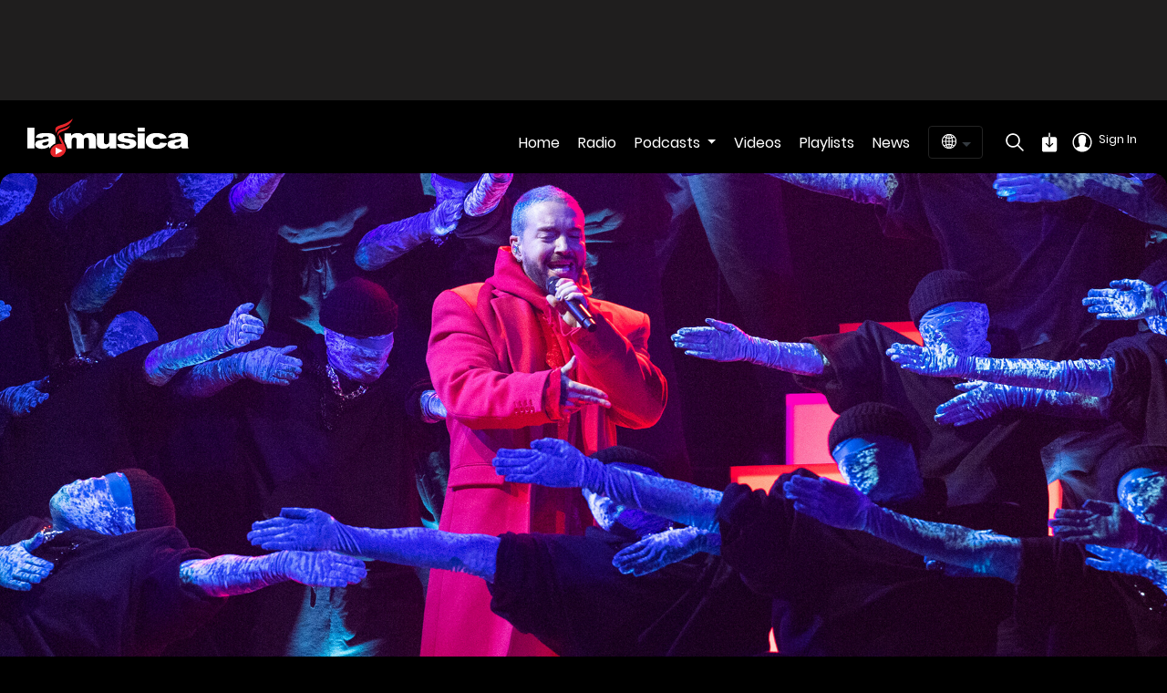

--- FILE ---
content_type: text/html; charset=utf-8
request_url: https://www.lamusica.com/en/news/el-lado-latino-del-grammy-norteamericano
body_size: 99850
content:
<!doctype html>
<html data-n-head-ssr lang="en-US" data-n-head="%7B%22lang%22:%7B%22ssr%22:%22en-US%22%7D%7D">
<head >
    <meta data-n-head="ssr" charset="utf-8"><meta data-n-head="ssr" data-hid="apple-mobile-web-app-title" name="apple-mobile-web-app-title" content="LaMusica: Radio, Podcasts, &amp; Noticias"><meta data-n-head="ssr" name="keywords" content="radio,emisora,internet radio,radio en vivo,streaming radio,música,musica latina,noticias,deportes,mezcla,podcasts en español,playlists"><meta data-n-head="ssr" name="Copyright" content="Copyright &amp;copy; LaMusica 2020. All Rights Reserved."><meta data-n-head="ssr" name="apple-itunes-app" content="app-id=466304751"><meta data-n-head="ssr" name="google-site-verification" content="16-djd28kCs41BtuLnKvTHevnOD49IX8lvkhSz1fb1o"><meta data-n-head="ssr" name="msvalidate.01" content="4E69B6DB5D609634457E4AEE552B6D98"><meta data-n-head="ssr" name="facebook-domain-verification" content="2syruqom223u8w40do12zd5mg007j8"><meta data-n-head="ssr" property="al:android:package" content="com.sbs.lamusica"><meta data-n-head="ssr" property="al:android:app_name" content="LaMusica"><meta data-n-head="ssr" name="apple-mobile-web-app-capable" content="yes"><meta data-n-head="ssr" name="apple-mobile-web-app-status-bar-style" content="black-translucent"><meta data-n-head="ssr" name="theme-color" content="#000000"><meta data-n-head="ssr" name="msapplication-navbutton-color" content="#000000"><meta data-n-head="ssr" name="twitter:site" content="@la_musica"><meta data-n-head="ssr" name="twitter:creator" content="@la_musica"><meta data-n-head="ssr" name="twitter:domain" content="lamusica.com"><meta data-n-head="ssr" property="og:site_name" content="LaMusica: Radio, Podcasts, &amp; Noticias"><meta data-n-head="ssr" property="fb:app_id" content="1726374530919514"><meta data-n-head="ssr" property="al:web:should_fallback" content="true"><meta data-n-head="ssr" data-hid="viewport" name="viewport" content="width=device-width, initial-scale=1"><meta data-n-head="ssr" data-hid="mobile-web-app-capable" name="mobile-web-app-capable" content="yes"><meta data-n-head="ssr" data-hid="description" name="description" content="Luego de lo sucedido durante los Oscars, era necesario que el show de los Grammys saliera a la perfección, sin altercados ni escándalos de ningún tipo&amp;#8230; 
"><meta data-n-head="ssr" data-hid="og:title" property="og:title" content="El Lado Latino del Grammy Norteamericano | Noticias | LaMusica"><meta data-n-head="ssr" data-hid="og:description" property="og:description" content="Luego de lo sucedido durante los Oscars, era necesario que el show de los Grammys saliera a la perfección, sin altercados ni escándalos de ningún tipo&amp;#8230; 
"><meta data-n-head="ssr" data-hid="og:image" property="og:image" content="https://news.lamusica.com/wp-content/uploads/sites/6/2022/04/GettyImages-1389440296.jpg"><meta data-n-head="ssr" data-hid="og:image:width" property="og:image:width" content="1920"><meta data-n-head="ssr" data-hid="og:image:height" property="og:image:height" content="850"><meta data-n-head="ssr" data-hid="og:url" property="og:url" content="https://www.lamusica.com/en/news/el-lado-latino-del-grammy-norteamericano"><meta data-n-head="ssr" data-hid="twitter:card" name="twitter:card" content="summary_large_image"><meta data-n-head="ssr" data-hid="twitter:title" name="twitter:title" content="El Lado Latino del Grammy Norteamericano | Noticias | LaMusica"><meta data-n-head="ssr" data-hid="twitter:description" name="twitter:description" content="Luego de lo sucedido durante los Oscars, era necesario que el show de los Grammys saliera a la perfección, sin altercados ni escándalos de ningún tipo&amp;#8230; 
"><meta data-n-head="ssr" data-hid="twitter:image" name="twitter:image" content="https://news.lamusica.com/wp-content/uploads/sites/6/2022/04/GettyImages-1389440296.jpg"><meta data-n-head="ssr" data-hid="date" name="date" content="2022-04-04"><meta data-n-head="ssr" data-hid="og:type" property="og:type" content="article"><meta data-n-head="ssr" data-hid="article:content_tier" property="article:content_tier" content="free"><meta data-n-head="ssr" data-hid="article:opinion" property="article:opinion" content="false"><meta data-n-head="ssr" data-hid="al:android:url" property="al:android:url" content="com.sbs.lamusica://?web-link=https%3A%2F%2Fwww.lamusica.com%2Fen%2Fnews%2Fel-lado-latino-del-grammy-norteamericano"><meta data-n-head="ssr" data-hid="al:ios:url" property="al:ios:url" content="com.sbs.lamusica://?web-link=https%3A%2F%2Fwww.lamusica.com%2Fen%2Fnews%2Fel-lado-latino-del-grammy-norteamericano"><meta data-n-head="ssr" data-hid="al:iphone:url" property="al:iphone:url" content="com.sbs.lamusica://?web-link=https%3A%2F%2Fwww.lamusica.com%2Fen%2Fnews%2Fel-lado-latino-del-grammy-norteamericano"><meta data-n-head="ssr" data-hid="al:ipad:url" property="al:ipad:url" content="com.sbs.lamusica://?web-link=https%3A%2F%2Fwww.lamusica.com%2Fen%2Fnews%2Fel-lado-latino-del-grammy-norteamericano"><meta data-n-head="ssr" data-hid="i18n-og" property="og:locale" content="en_US"><meta data-n-head="ssr" data-hid="i18n-og-alt-es-ES" property="og:locale:alternate" content="es_ES"><title>El Lado Latino del Grammy Norteamericano | Noticias | LaMusica</title><link data-n-head="ssr" rel="icon" type="image/x-icon" href="/icons/favicon.ico"><link data-n-head="ssr" rel="apple-touch-icon" sizes="57x57" href="/icons/apple-icon-57x57.png"><link data-n-head="ssr" rel="apple-touch-icon" sizes="60x60" href="/icons/apple-icon-60x60.png"><link data-n-head="ssr" rel="apple-touch-icon" sizes="72x72" href="/icons/apple-icon-72x72.png"><link data-n-head="ssr" rel="apple-touch-icon" sizes="76x76" href="/icons/apple-icon-76x76.png"><link data-n-head="ssr" rel="apple-touch-icon" sizes="114x114" href="/icons/apple-icon-114x114.png"><link data-n-head="ssr" rel="apple-touch-icon" sizes="120x120" href="/icons/apple-icon-120x120.png"><link data-n-head="ssr" rel="apple-touch-icon" sizes="144x144" href="/icons/apple-icon-144x144.png"><link data-n-head="ssr" rel="apple-touch-icon" sizes="152x152" href="/icons/apple-icon-152x152.png"><link data-n-head="ssr" rel="apple-touch-icon" sizes="180x180" href="/icons/apple-icon-180x180.png"><link data-n-head="ssr" rel="icon" type="image/png" sizes="192x192" href="/icons/android-icon-192x192.png"><link data-n-head="ssr" rel="icon" type="image/png" sizes="32x32" href="/icons/favicon-32x32.png"><link data-n-head="ssr" rel="icon" type="image/png" sizes="96x96" href="/icons/favicon-96x96.png"><link data-n-head="ssr" rel="icon" type="image/png" sizes="16x16" href="/icons/favicon-16x16.png"><link data-n-head="ssr" rel="preload" href="/fonts/roboto-v20-latin-regular.woff2" as="font" type="font/woff2" crossorigin="true"><link data-n-head="ssr" rel="preload" href="/fonts/poppins-v9-latin-700.woff2" as="font" type="font/woff2" crossorigin="true"><link data-n-head="ssr" rel="preload" href="/fonts/poppins-v9-latin-regular.woff2" as="font" type="font/woff2" crossorigin="true"><link data-n-head="ssr" rel="preload" href="/fonts/poppins-v9-latin-600.woff2" as="font" type="font/woff2" crossorigin="true"><link data-n-head="ssr" rel="manifest" href="/_nuxt/manifest.aa3f9838.json"><link data-n-head="ssr" rel="shortcut icon" href="/icons/apple-icon-72x72.png"><link data-n-head="ssr" data-hid="canonical" rel="canonical" content="https://www.lamusica.com/en/news/el-lado-latino-del-grammy-norteamericano"><link data-n-head="ssr" data-hid="i18n-alt-en" rel="alternate" href="/en/news/el-lado-latino-del-grammy-norteamericano" hreflang="en"><link data-n-head="ssr" data-hid="i18n-alt-en-US" rel="alternate" href="/en/news/el-lado-latino-del-grammy-norteamericano" hreflang="en-US"><link data-n-head="ssr" data-hid="i18n-alt-es" rel="alternate" href="/news/el-lado-latino-del-grammy-norteamericano" hreflang="es"><link data-n-head="ssr" data-hid="i18n-alt-es-ES" rel="alternate" href="/news/el-lado-latino-del-grammy-norteamericano" hreflang="es-ES"><link data-n-head="ssr" data-hid="i18n-xd" rel="alternate" href="/news/el-lado-latino-del-grammy-norteamericano" hreflang="x-default"><link data-n-head="ssr" data-hid="i18n-can" rel="canonical" href="/en/news/el-lado-latino-del-grammy-norteamericano"><script data-n-head="ssr" data-hid="google-ima-sdk" src="https://imasdk.googleapis.com/js/sdkloader/ima3.js"></script><script data-n-head="ssr" src="/vast-client-browser.min.js"></script><script data-n-head="ssr" src="/adswizzsdk.min.js" defer></script><script data-n-head="ssr" src="https://platform-static.cdn.mdstrm.com/js/player_api.js"></script><script data-n-head="ssr" data-hid="nuxt-jsonld-72260713" type="application/ld+json">
[
  {
    "@context": "http://schema.org",
    "@type": "NewsArticle",
    "description": "Luego de lo sucedido durante los Oscars, era necesario que el show de los Grammys saliera a la perfección, sin altercados ni escándalos de ningún tipo&#8230; \n",
    "image": [
      {
        "@context": "http://schema.org",
        "@type": "ImageObject",
        "url": "https://news.lamusica.com/wp-content/uploads/sites/6/2022/04/GettyImages-1389440296.jpg",
        "height": 1920,
        "width": 850
      }
    ],
    "mainEntityOfPage": "https://www.lamusica.com/en/news/el-lado-latino-del-grammy-norteamericano",
    "url": "https://www.lamusica.com/en/news/el-lado-latino-del-grammy-norteamericano",
    "inLanguage": "es",
    "author": {
      "@id": "https://www.lamusica.com/en/news/el-lado-latino-del-grammy-norteamericano"
    },
    "headline": "El Lado Latino del Grammy Norteamericano",
    "publisher": {
      "@id": "https://www.lamusica.com/en/news/el-lado-latino-del-grammy-norteamericano"
    },
    "copyrightHolder": {
      "@id": "https://www.lamusica.com/en/news/el-lado-latino-del-grammy-norteamericano"
    },
    "sourceOrganization": {
      "@id": "https://www.lamusica.com/en/news/el-lado-latino-del-grammy-norteamericano"
    },
    "copyrightYear": 2026,
    "isAccessibleForFree": true
  },
  {
    "@context": "https://schema.org",
    "@type": "WebSite",
    "@id": "LaMusica",
    "url": "https://www.lamusica.com/",
    "name": "LaMusica"
  },
  {
    "@context": "https://schema.org",
    "@type": "SoftwareApplication",
    "name": "La Musica: Radio, Podcasts, Playlists",
    "operatingSystem": "ANDROID",
    "applicationCategory": "MultimediaApplication",
    "aggregateRating": {
      "@type": "AggregateRating",
      "ratingValue": "4.8",
      "ratingCount": 32835
    },
    "offers": {
      "@type": "Offer",
      "price": "0",
      "priceCurrency": "USD"
    }
  }
]
</script><link rel="preload" href="/_nuxt/2c5a6f7.js" as="script"><link rel="preload" href="/_nuxt/aae9b7d.js" as="script"><link rel="preload" href="/_nuxt/f240d05.js" as="script"><link rel="preload" href="/_nuxt/0c6b55e.js" as="script"><link rel="preload" href="/_nuxt/71cdc9f.js" as="script"><style data-vue-ssr-id="4583bfba:0 4d0e2d98:0 41c2cc0d:0 98fd4526:0 15f0552d:0 fcce62b8:0 85a8fa22:0 5131b838:0 33cda983:0 709683a2:0 5e681053:0 26d2b15f:0 0dcf9360:0 0624dd2a:0 693f4dfd:0 908d2c44:0 5cd22454:0 500502e6:0 37e096c3:0 765f9f0d:0 dea9d974:0 6a96467a:0">/*!
 * Bootstrap v4.5.0 (https://getbootstrap.com/)
 * Copyright 2011-2020 The Bootstrap Authors
 * Copyright 2011-2020 Twitter, Inc.
 * Licensed under MIT (https://github.com/twbs/bootstrap/blob/master/LICENSE)
 */:root{--blue:#007bff;--indigo:#6610f2;--purple:#6f42c1;--pink:#e83e8c;--red:#dc3545;--orange:#fd7e14;--yellow:#ffc107;--green:#28a745;--teal:#20c997;--cyan:#17a2b8;--white:#fff;--gray:#6c757d;--gray-dark:#343a40;--primary:#007bff;--secondary:#6c757d;--success:#28a745;--info:#17a2b8;--warning:#ffc107;--danger:#dc3545;--light:#f8f9fa;--dark:#343a40;--breakpoint-xs:0;--breakpoint-sm:576px;--breakpoint-md:768px;--breakpoint-lg:992px;--breakpoint-xl:1200px;--font-family-sans-serif:-apple-system,BlinkMacSystemFont,"Segoe UI",Roboto,"Helvetica Neue",Arial,"Noto Sans",sans-serif,"Apple Color Emoji","Segoe UI Emoji","Segoe UI Symbol","Noto Color Emoji";--font-family-monospace:SFMono-Regular,Menlo,Monaco,Consolas,"Liberation Mono","Courier New",monospace}*,:after,:before{box-sizing:border-box}html{font-family:sans-serif;line-height:1.15;-webkit-text-size-adjust:100%;-webkit-tap-highlight-color:rgba(0,0,0,0)}article,aside,figcaption,figure,footer,header,hgroup,main,nav,section{display:block}body{background-color:#fff;color:#212529;font-family:-apple-system,BlinkMacSystemFont,"Segoe UI",Roboto,"Helvetica Neue",Arial,"Noto Sans",sans-serif,"Apple Color Emoji","Segoe UI Emoji","Segoe UI Symbol","Noto Color Emoji";font-size:1rem;font-weight:400;line-height:1.5;margin:0;text-align:left}[tabindex="-1"]:focus:not(:focus-visible){outline:0!important}hr{box-sizing:content-box;height:0;overflow:visible}h1,h2,h3,h4,h5,h6{margin-bottom:.5rem;margin-top:0}p{margin-bottom:1rem;margin-top:0}abbr[data-original-title],abbr[title]{border-bottom:0;cursor:help;-webkit-text-decoration:underline;-webkit-text-decoration:underline dotted;text-decoration:underline;text-decoration:underline dotted;-webkit-text-decoration-skip-ink:none;text-decoration-skip-ink:none}address{font-style:normal;line-height:inherit}address,dl,ol,ul{margin-bottom:1rem}dl,ol,ul{margin-top:0}ol ol,ol ul,ul ol,ul ul{margin-bottom:0}dt{font-weight:700}dd{margin-bottom:.5rem;margin-left:0}blockquote{margin:0 0 1rem}b,strong{font-weight:bolder}small{font-size:80%}sub,sup{font-size:75%;line-height:0;position:relative;vertical-align:baseline}sub{bottom:-.25em}sup{top:-.5em}a{background-color:transparent;color:#007bff;-webkit-text-decoration:none;text-decoration:none}a:hover{color:#0056b3;-webkit-text-decoration:underline;text-decoration:underline}a:not([href]),a:not([href]):hover{color:inherit;-webkit-text-decoration:none;text-decoration:none}code,kbd,pre,samp{font-family:SFMono-Regular,Menlo,Monaco,Consolas,"Liberation Mono","Courier New",monospace;font-size:1em}pre{margin-bottom:1rem;margin-top:0;overflow:auto;-ms-overflow-style:scrollbar}figure{margin:0 0 1rem}img{border-style:none}img,svg{vertical-align:middle}svg{overflow:hidden}table{border-collapse:collapse}caption{caption-side:bottom;color:#6c757d;padding-bottom:.75rem;padding-top:.75rem;text-align:left}th{text-align:inherit}label{display:inline-block;margin-bottom:.5rem}button{border-radius:0}button:focus{outline:1px dotted;outline:5px auto -webkit-focus-ring-color}button,input,optgroup,select,textarea{font-family:inherit;font-size:inherit;line-height:inherit;margin:0}button,input{overflow:visible}button,select{text-transform:none}[role=button]{cursor:pointer}select{word-wrap:normal}[type=button],[type=reset],[type=submit],button{-webkit-appearance:button}[type=button]:not(:disabled),[type=reset]:not(:disabled),[type=submit]:not(:disabled),button:not(:disabled){cursor:pointer}[type=button]::-moz-focus-inner,[type=reset]::-moz-focus-inner,[type=submit]::-moz-focus-inner,button::-moz-focus-inner{border-style:none;padding:0}input[type=checkbox],input[type=radio]{box-sizing:border-box;padding:0}textarea{overflow:auto;resize:vertical}fieldset{border:0;margin:0;min-width:0;padding:0}legend{color:inherit;display:block;font-size:1.5rem;line-height:inherit;margin-bottom:.5rem;max-width:100%;padding:0;white-space:normal;width:100%}progress{vertical-align:baseline}[type=number]::-webkit-inner-spin-button,[type=number]::-webkit-outer-spin-button{height:auto}[type=search]{-webkit-appearance:none;outline-offset:-2px}[type=search]::-webkit-search-decoration{-webkit-appearance:none}::-webkit-file-upload-button{-webkit-appearance:button;font:inherit}output{display:inline-block}summary{cursor:pointer;display:list-item}template{display:none}[hidden]{display:none!important}.h1,.h2,.h3,.h4,.h5,.h6,h1,h2,h3,h4,h5,h6{font-weight:500;line-height:1.2;margin-bottom:.5rem}.h1,h1{font-size:2.5rem}.h2,h2{font-size:2rem}.h3,h3{font-size:1.75rem}.h4,h4{font-size:1.5rem}.h5,h5{font-size:1.25rem}.h6,h6{font-size:1rem}.lead{font-size:1.25rem;font-weight:300}.display-1{font-size:6rem}.display-1,.display-2{font-weight:300;line-height:1.2}.display-2{font-size:5.5rem}.display-3{font-size:4.5rem}.display-3,.display-4{font-weight:300;line-height:1.2}.display-4{font-size:3.5rem}hr{border:0;border-top:1px solid rgba(0,0,0,.1);margin-bottom:1rem;margin-top:1rem}.small,small{font-size:80%;font-weight:400}.mark,mark{background-color:#fcf8e3;padding:.2em}.list-inline,.list-unstyled{list-style:none;padding-left:0}.list-inline-item{display:inline-block}.list-inline-item:not(:last-child){margin-right:.5rem}.initialism{font-size:90%;text-transform:uppercase}.blockquote{font-size:1.25rem;margin-bottom:1rem}.blockquote-footer{color:#6c757d;display:block;font-size:80%}.blockquote-footer:before{content:"\2014\00A0"}.img-fluid,.img-thumbnail{height:auto;max-width:100%}.img-thumbnail{background-color:#fff;border:1px solid #dee2e6;border-radius:.25rem;padding:.25rem}.figure{display:inline-block}.figure-img{line-height:1;margin-bottom:.5rem}.figure-caption{color:#6c757d;font-size:90%}code{color:#e83e8c;font-size:87.5%;word-wrap:break-word}a>code{color:inherit}kbd{background-color:#212529;border-radius:.2rem;color:#fff;font-size:87.5%;padding:.2rem .4rem}kbd kbd{font-size:100%;font-weight:700;padding:0}pre{color:#212529;display:block;font-size:87.5%}pre code{color:inherit;font-size:inherit;word-break:normal}.pre-scrollable{max-height:340px;overflow-y:scroll}.container{margin-left:auto;margin-right:auto;padding-left:15px;padding-right:15px;width:100%}@media (min-width:576px){.container{max-width:540px}}@media (min-width:768px){.container{max-width:720px}}@media (min-width:992px){.container{max-width:960px}}@media (min-width:1200px){.container{max-width:1140px}}.container-fluid,.container-lg,.container-md,.container-sm,.container-xl{margin-left:auto;margin-right:auto;padding-left:15px;padding-right:15px;width:100%}@media (min-width:576px){.container,.container-sm{max-width:540px}}@media (min-width:768px){.container,.container-md,.container-sm{max-width:720px}}@media (min-width:992px){.container,.container-lg,.container-md,.container-sm{max-width:960px}}@media (min-width:1200px){.container,.container-lg,.container-md,.container-sm,.container-xl{max-width:1140px}}.row{display:flex;flex-wrap:wrap;margin-left:-15px;margin-right:-15px}.no-gutters{margin-left:0;margin-right:0}.no-gutters>.col,.no-gutters>[class*=col-]{padding-left:0;padding-right:0}.col,.col-1,.col-10,.col-11,.col-12,.col-2,.col-3,.col-4,.col-5,.col-6,.col-7,.col-8,.col-9,.col-auto,.col-lg,.col-lg-1,.col-lg-10,.col-lg-11,.col-lg-12,.col-lg-2,.col-lg-3,.col-lg-4,.col-lg-5,.col-lg-6,.col-lg-7,.col-lg-8,.col-lg-9,.col-lg-auto,.col-md,.col-md-1,.col-md-10,.col-md-11,.col-md-12,.col-md-2,.col-md-3,.col-md-4,.col-md-5,.col-md-6,.col-md-7,.col-md-8,.col-md-9,.col-md-auto,.col-sm,.col-sm-1,.col-sm-10,.col-sm-11,.col-sm-12,.col-sm-2,.col-sm-3,.col-sm-4,.col-sm-5,.col-sm-6,.col-sm-7,.col-sm-8,.col-sm-9,.col-sm-auto,.col-xl,.col-xl-1,.col-xl-10,.col-xl-11,.col-xl-12,.col-xl-2,.col-xl-3,.col-xl-4,.col-xl-5,.col-xl-6,.col-xl-7,.col-xl-8,.col-xl-9,.col-xl-auto{padding-left:15px;padding-right:15px;position:relative;width:100%}.col{flex-basis:0;flex-grow:1;max-width:100%;min-width:0}.row-cols-1>*{flex:0 0 100%;max-width:100%}.row-cols-2>*{flex:0 0 50%;max-width:50%}.row-cols-3>*{flex:0 0 33.333333%;max-width:33.333333%}.row-cols-4>*{flex:0 0 25%;max-width:25%}.row-cols-5>*{flex:0 0 20%;max-width:20%}.row-cols-6>*{flex:0 0 16.666667%;max-width:16.666667%}.col-auto{flex:0 0 auto;max-width:100%;width:auto}.col-1{flex:0 0 8.333333%;max-width:8.333333%}.col-2{flex:0 0 16.666667%;max-width:16.666667%}.col-3{flex:0 0 25%;max-width:25%}.col-4{flex:0 0 33.333333%;max-width:33.333333%}.col-5{flex:0 0 41.666667%;max-width:41.666667%}.col-6{flex:0 0 50%;max-width:50%}.col-7{flex:0 0 58.333333%;max-width:58.333333%}.col-8{flex:0 0 66.666667%;max-width:66.666667%}.col-9{flex:0 0 75%;max-width:75%}.col-10{flex:0 0 83.333333%;max-width:83.333333%}.col-11{flex:0 0 91.666667%;max-width:91.666667%}.col-12{flex:0 0 100%;max-width:100%}.order-first{order:-1}.order-last{order:13}.order-0{order:0}.order-1{order:1}.order-2{order:2}.order-3{order:3}.order-4{order:4}.order-5{order:5}.order-6{order:6}.order-7{order:7}.order-8{order:8}.order-9{order:9}.order-10{order:10}.order-11{order:11}.order-12{order:12}.offset-1{margin-left:8.333333%}.offset-2{margin-left:16.666667%}.offset-3{margin-left:25%}.offset-4{margin-left:33.333333%}.offset-5{margin-left:41.666667%}.offset-6{margin-left:50%}.offset-7{margin-left:58.333333%}.offset-8{margin-left:66.666667%}.offset-9{margin-left:75%}.offset-10{margin-left:83.333333%}.offset-11{margin-left:91.666667%}@media (min-width:576px){.col-sm{flex-basis:0;flex-grow:1;max-width:100%;min-width:0}.row-cols-sm-1>*{flex:0 0 100%;max-width:100%}.row-cols-sm-2>*{flex:0 0 50%;max-width:50%}.row-cols-sm-3>*{flex:0 0 33.333333%;max-width:33.333333%}.row-cols-sm-4>*{flex:0 0 25%;max-width:25%}.row-cols-sm-5>*{flex:0 0 20%;max-width:20%}.row-cols-sm-6>*{flex:0 0 16.666667%;max-width:16.666667%}.col-sm-auto{flex:0 0 auto;max-width:100%;width:auto}.col-sm-1{flex:0 0 8.333333%;max-width:8.333333%}.col-sm-2{flex:0 0 16.666667%;max-width:16.666667%}.col-sm-3{flex:0 0 25%;max-width:25%}.col-sm-4{flex:0 0 33.333333%;max-width:33.333333%}.col-sm-5{flex:0 0 41.666667%;max-width:41.666667%}.col-sm-6{flex:0 0 50%;max-width:50%}.col-sm-7{flex:0 0 58.333333%;max-width:58.333333%}.col-sm-8{flex:0 0 66.666667%;max-width:66.666667%}.col-sm-9{flex:0 0 75%;max-width:75%}.col-sm-10{flex:0 0 83.333333%;max-width:83.333333%}.col-sm-11{flex:0 0 91.666667%;max-width:91.666667%}.col-sm-12{flex:0 0 100%;max-width:100%}.order-sm-first{order:-1}.order-sm-last{order:13}.order-sm-0{order:0}.order-sm-1{order:1}.order-sm-2{order:2}.order-sm-3{order:3}.order-sm-4{order:4}.order-sm-5{order:5}.order-sm-6{order:6}.order-sm-7{order:7}.order-sm-8{order:8}.order-sm-9{order:9}.order-sm-10{order:10}.order-sm-11{order:11}.order-sm-12{order:12}.offset-sm-0{margin-left:0}.offset-sm-1{margin-left:8.333333%}.offset-sm-2{margin-left:16.666667%}.offset-sm-3{margin-left:25%}.offset-sm-4{margin-left:33.333333%}.offset-sm-5{margin-left:41.666667%}.offset-sm-6{margin-left:50%}.offset-sm-7{margin-left:58.333333%}.offset-sm-8{margin-left:66.666667%}.offset-sm-9{margin-left:75%}.offset-sm-10{margin-left:83.333333%}.offset-sm-11{margin-left:91.666667%}}@media (min-width:768px){.col-md{flex-basis:0;flex-grow:1;max-width:100%;min-width:0}.row-cols-md-1>*{flex:0 0 100%;max-width:100%}.row-cols-md-2>*{flex:0 0 50%;max-width:50%}.row-cols-md-3>*{flex:0 0 33.333333%;max-width:33.333333%}.row-cols-md-4>*{flex:0 0 25%;max-width:25%}.row-cols-md-5>*{flex:0 0 20%;max-width:20%}.row-cols-md-6>*{flex:0 0 16.666667%;max-width:16.666667%}.col-md-auto{flex:0 0 auto;max-width:100%;width:auto}.col-md-1{flex:0 0 8.333333%;max-width:8.333333%}.col-md-2{flex:0 0 16.666667%;max-width:16.666667%}.col-md-3{flex:0 0 25%;max-width:25%}.col-md-4{flex:0 0 33.333333%;max-width:33.333333%}.col-md-5{flex:0 0 41.666667%;max-width:41.666667%}.col-md-6{flex:0 0 50%;max-width:50%}.col-md-7{flex:0 0 58.333333%;max-width:58.333333%}.col-md-8{flex:0 0 66.666667%;max-width:66.666667%}.col-md-9{flex:0 0 75%;max-width:75%}.col-md-10{flex:0 0 83.333333%;max-width:83.333333%}.col-md-11{flex:0 0 91.666667%;max-width:91.666667%}.col-md-12{flex:0 0 100%;max-width:100%}.order-md-first{order:-1}.order-md-last{order:13}.order-md-0{order:0}.order-md-1{order:1}.order-md-2{order:2}.order-md-3{order:3}.order-md-4{order:4}.order-md-5{order:5}.order-md-6{order:6}.order-md-7{order:7}.order-md-8{order:8}.order-md-9{order:9}.order-md-10{order:10}.order-md-11{order:11}.order-md-12{order:12}.offset-md-0{margin-left:0}.offset-md-1{margin-left:8.333333%}.offset-md-2{margin-left:16.666667%}.offset-md-3{margin-left:25%}.offset-md-4{margin-left:33.333333%}.offset-md-5{margin-left:41.666667%}.offset-md-6{margin-left:50%}.offset-md-7{margin-left:58.333333%}.offset-md-8{margin-left:66.666667%}.offset-md-9{margin-left:75%}.offset-md-10{margin-left:83.333333%}.offset-md-11{margin-left:91.666667%}}@media (min-width:992px){.col-lg{flex-basis:0;flex-grow:1;max-width:100%;min-width:0}.row-cols-lg-1>*{flex:0 0 100%;max-width:100%}.row-cols-lg-2>*{flex:0 0 50%;max-width:50%}.row-cols-lg-3>*{flex:0 0 33.333333%;max-width:33.333333%}.row-cols-lg-4>*{flex:0 0 25%;max-width:25%}.row-cols-lg-5>*{flex:0 0 20%;max-width:20%}.row-cols-lg-6>*{flex:0 0 16.666667%;max-width:16.666667%}.col-lg-auto{flex:0 0 auto;max-width:100%;width:auto}.col-lg-1{flex:0 0 8.333333%;max-width:8.333333%}.col-lg-2{flex:0 0 16.666667%;max-width:16.666667%}.col-lg-3{flex:0 0 25%;max-width:25%}.col-lg-4{flex:0 0 33.333333%;max-width:33.333333%}.col-lg-5{flex:0 0 41.666667%;max-width:41.666667%}.col-lg-6{flex:0 0 50%;max-width:50%}.col-lg-7{flex:0 0 58.333333%;max-width:58.333333%}.col-lg-8{flex:0 0 66.666667%;max-width:66.666667%}.col-lg-9{flex:0 0 75%;max-width:75%}.col-lg-10{flex:0 0 83.333333%;max-width:83.333333%}.col-lg-11{flex:0 0 91.666667%;max-width:91.666667%}.col-lg-12{flex:0 0 100%;max-width:100%}.order-lg-first{order:-1}.order-lg-last{order:13}.order-lg-0{order:0}.order-lg-1{order:1}.order-lg-2{order:2}.order-lg-3{order:3}.order-lg-4{order:4}.order-lg-5{order:5}.order-lg-6{order:6}.order-lg-7{order:7}.order-lg-8{order:8}.order-lg-9{order:9}.order-lg-10{order:10}.order-lg-11{order:11}.order-lg-12{order:12}.offset-lg-0{margin-left:0}.offset-lg-1{margin-left:8.333333%}.offset-lg-2{margin-left:16.666667%}.offset-lg-3{margin-left:25%}.offset-lg-4{margin-left:33.333333%}.offset-lg-5{margin-left:41.666667%}.offset-lg-6{margin-left:50%}.offset-lg-7{margin-left:58.333333%}.offset-lg-8{margin-left:66.666667%}.offset-lg-9{margin-left:75%}.offset-lg-10{margin-left:83.333333%}.offset-lg-11{margin-left:91.666667%}}@media (min-width:1200px){.col-xl{flex-basis:0;flex-grow:1;max-width:100%;min-width:0}.row-cols-xl-1>*{flex:0 0 100%;max-width:100%}.row-cols-xl-2>*{flex:0 0 50%;max-width:50%}.row-cols-xl-3>*{flex:0 0 33.333333%;max-width:33.333333%}.row-cols-xl-4>*{flex:0 0 25%;max-width:25%}.row-cols-xl-5>*{flex:0 0 20%;max-width:20%}.row-cols-xl-6>*{flex:0 0 16.666667%;max-width:16.666667%}.col-xl-auto{flex:0 0 auto;max-width:100%;width:auto}.col-xl-1{flex:0 0 8.333333%;max-width:8.333333%}.col-xl-2{flex:0 0 16.666667%;max-width:16.666667%}.col-xl-3{flex:0 0 25%;max-width:25%}.col-xl-4{flex:0 0 33.333333%;max-width:33.333333%}.col-xl-5{flex:0 0 41.666667%;max-width:41.666667%}.col-xl-6{flex:0 0 50%;max-width:50%}.col-xl-7{flex:0 0 58.333333%;max-width:58.333333%}.col-xl-8{flex:0 0 66.666667%;max-width:66.666667%}.col-xl-9{flex:0 0 75%;max-width:75%}.col-xl-10{flex:0 0 83.333333%;max-width:83.333333%}.col-xl-11{flex:0 0 91.666667%;max-width:91.666667%}.col-xl-12{flex:0 0 100%;max-width:100%}.order-xl-first{order:-1}.order-xl-last{order:13}.order-xl-0{order:0}.order-xl-1{order:1}.order-xl-2{order:2}.order-xl-3{order:3}.order-xl-4{order:4}.order-xl-5{order:5}.order-xl-6{order:6}.order-xl-7{order:7}.order-xl-8{order:8}.order-xl-9{order:9}.order-xl-10{order:10}.order-xl-11{order:11}.order-xl-12{order:12}.offset-xl-0{margin-left:0}.offset-xl-1{margin-left:8.333333%}.offset-xl-2{margin-left:16.666667%}.offset-xl-3{margin-left:25%}.offset-xl-4{margin-left:33.333333%}.offset-xl-5{margin-left:41.666667%}.offset-xl-6{margin-left:50%}.offset-xl-7{margin-left:58.333333%}.offset-xl-8{margin-left:66.666667%}.offset-xl-9{margin-left:75%}.offset-xl-10{margin-left:83.333333%}.offset-xl-11{margin-left:91.666667%}}.table{color:#212529;margin-bottom:1rem;width:100%}.table td,.table th{border-top:1px solid #dee2e6;padding:.75rem;vertical-align:top}.table thead th{border-bottom:2px solid #dee2e6;vertical-align:bottom}.table tbody+tbody{border-top:2px solid #dee2e6}.table-sm td,.table-sm th{padding:.3rem}.table-bordered,.table-bordered td,.table-bordered th{border:1px solid #dee2e6}.table-bordered thead td,.table-bordered thead th{border-bottom-width:2px}.table-borderless tbody+tbody,.table-borderless td,.table-borderless th,.table-borderless thead th{border:0}.table-striped tbody tr:nth-of-type(odd){background-color:rgba(0,0,0,.05)}.table-hover tbody tr:hover{background-color:rgba(0,0,0,.075);color:#212529}.table-primary,.table-primary>td,.table-primary>th{background-color:#b8daff}.table-primary tbody+tbody,.table-primary td,.table-primary th,.table-primary thead th{border-color:#7abaff}.table-hover .table-primary:hover,.table-hover .table-primary:hover>td,.table-hover .table-primary:hover>th{background-color:#9fcdff}.table-secondary,.table-secondary>td,.table-secondary>th{background-color:#d6d8db}.table-secondary tbody+tbody,.table-secondary td,.table-secondary th,.table-secondary thead th{border-color:#b3b7bb}.table-hover .table-secondary:hover,.table-hover .table-secondary:hover>td,.table-hover .table-secondary:hover>th{background-color:#c8cbcf}.table-success,.table-success>td,.table-success>th{background-color:#c3e6cb}.table-success tbody+tbody,.table-success td,.table-success th,.table-success thead th{border-color:#8fd19e}.table-hover .table-success:hover,.table-hover .table-success:hover>td,.table-hover .table-success:hover>th{background-color:#b1dfbb}.table-info,.table-info>td,.table-info>th{background-color:#bee5eb}.table-info tbody+tbody,.table-info td,.table-info th,.table-info thead th{border-color:#86cfda}.table-hover .table-info:hover,.table-hover .table-info:hover>td,.table-hover .table-info:hover>th{background-color:#abdde5}.table-warning,.table-warning>td,.table-warning>th{background-color:#ffeeba}.table-warning tbody+tbody,.table-warning td,.table-warning th,.table-warning thead th{border-color:#ffdf7e}.table-hover .table-warning:hover,.table-hover .table-warning:hover>td,.table-hover .table-warning:hover>th{background-color:#ffe8a1}.table-danger,.table-danger>td,.table-danger>th{background-color:#f5c6cb}.table-danger tbody+tbody,.table-danger td,.table-danger th,.table-danger thead th{border-color:#ed969e}.table-hover .table-danger:hover,.table-hover .table-danger:hover>td,.table-hover .table-danger:hover>th{background-color:#f1b0b7}.table-light,.table-light>td,.table-light>th{background-color:#fdfdfe}.table-light tbody+tbody,.table-light td,.table-light th,.table-light thead th{border-color:#fbfcfc}.table-hover .table-light:hover,.table-hover .table-light:hover>td,.table-hover .table-light:hover>th{background-color:#ececf6}.table-dark,.table-dark>td,.table-dark>th{background-color:#c6c8ca}.table-dark tbody+tbody,.table-dark td,.table-dark th,.table-dark thead th{border-color:#95999c}.table-hover .table-dark:hover,.table-hover .table-dark:hover>td,.table-hover .table-dark:hover>th{background-color:#b9bbbe}.table-active,.table-active>td,.table-active>th,.table-hover .table-active:hover,.table-hover .table-active:hover>td,.table-hover .table-active:hover>th{background-color:rgba(0,0,0,.075)}.table .thead-dark th{background-color:#343a40;border-color:#454d55;color:#fff}.table .thead-light th{background-color:#e9ecef;border-color:#dee2e6;color:#495057}.table-dark{background-color:#343a40;color:#fff}.table-dark td,.table-dark th,.table-dark thead th{border-color:#454d55}.table-dark.table-bordered{border:0}.table-dark.table-striped tbody tr:nth-of-type(odd){background-color:hsla(0,0%,100%,.05)}.table-dark.table-hover tbody tr:hover{background-color:hsla(0,0%,100%,.075);color:#fff}@media (max-width:575.98px){.table-responsive-sm{display:block;overflow-x:auto;width:100%;-webkit-overflow-scrolling:touch}.table-responsive-sm>.table-bordered{border:0}}@media (max-width:767.98px){.table-responsive-md{display:block;overflow-x:auto;width:100%;-webkit-overflow-scrolling:touch}.table-responsive-md>.table-bordered{border:0}}@media (max-width:991.98px){.table-responsive-lg{display:block;overflow-x:auto;width:100%;-webkit-overflow-scrolling:touch}.table-responsive-lg>.table-bordered{border:0}}@media (max-width:1199.98px){.table-responsive-xl{display:block;overflow-x:auto;width:100%;-webkit-overflow-scrolling:touch}.table-responsive-xl>.table-bordered{border:0}}.table-responsive{display:block;overflow-x:auto;width:100%;-webkit-overflow-scrolling:touch}.table-responsive>.table-bordered{border:0}.form-control{background-clip:padding-box;background-color:#fff;border:1px solid #ced4da;border-radius:.25rem;color:#495057;display:block;font-size:1rem;font-weight:400;height:calc(1.5em + .75rem + 2px);line-height:1.5;padding:.375rem .75rem;transition:border-color .15s ease-in-out,box-shadow .15s ease-in-out;width:100%}@media (prefers-reduced-motion:reduce){.form-control{transition:none}}.form-control::-ms-expand{background-color:transparent;border:0}.form-control:-moz-focusring{color:transparent;text-shadow:0 0 0 #495057}.form-control:focus{background-color:#fff;border-color:#80bdff;box-shadow:0 0 0 .2rem rgba(0,123,255,.25);color:#495057;outline:0}.form-control::-moz-placeholder{color:#6c757d;opacity:1}.form-control::placeholder{color:#6c757d;opacity:1}.form-control:disabled,.form-control[readonly]{background-color:#e9ecef;opacity:1}input[type=date].form-control,input[type=datetime-local].form-control,input[type=month].form-control,input[type=time].form-control{-webkit-appearance:none;-moz-appearance:none;appearance:none}select.form-control:focus::-ms-value{background-color:#fff;color:#495057}.form-control-file,.form-control-range{display:block;width:100%}.col-form-label{font-size:inherit;line-height:1.5;margin-bottom:0;padding-bottom:calc(.375rem + 1px);padding-top:calc(.375rem + 1px)}.col-form-label-lg{font-size:1.25rem;line-height:1.5;padding-bottom:calc(.5rem + 1px);padding-top:calc(.5rem + 1px)}.col-form-label-sm{font-size:.875rem;line-height:1.5;padding-bottom:calc(.25rem + 1px);padding-top:calc(.25rem + 1px)}.form-control-plaintext{background-color:transparent;border:solid transparent;border-width:1px 0;color:#212529;display:block;font-size:1rem;line-height:1.5;margin-bottom:0;padding:.375rem 0;width:100%}.form-control-plaintext.form-control-lg,.form-control-plaintext.form-control-sm{padding-left:0;padding-right:0}.form-control-sm{border-radius:.2rem;font-size:.875rem;height:calc(1.5em + .5rem + 2px);line-height:1.5;padding:.25rem .5rem}.form-control-lg{border-radius:.3rem;font-size:1.25rem;height:calc(1.5em + 1rem + 2px);line-height:1.5;padding:.5rem 1rem}select.form-control[multiple],select.form-control[size],textarea.form-control{height:auto}.form-group{margin-bottom:1rem}.form-text{display:block;margin-top:.25rem}.form-row{display:flex;flex-wrap:wrap;margin-left:-5px;margin-right:-5px}.form-row>.col,.form-row>[class*=col-]{padding-left:5px;padding-right:5px}.form-check{display:block;padding-left:1.25rem;position:relative}.form-check-input{margin-left:-1.25rem;margin-top:.3rem;position:absolute}.form-check-input:disabled~.form-check-label,.form-check-input[disabled]~.form-check-label{color:#6c757d}.form-check-label{margin-bottom:0}.form-check-inline{align-items:center;display:inline-flex;margin-right:.75rem;padding-left:0}.form-check-inline .form-check-input{margin-left:0;margin-right:.3125rem;margin-top:0;position:static}.valid-feedback{color:#28a745;display:none;font-size:80%;margin-top:.25rem;width:100%}.valid-tooltip{background-color:rgba(40,167,69,.9);border-radius:.25rem;color:#fff;display:none;font-size:.875rem;line-height:1.5;margin-top:.1rem;max-width:100%;padding:.25rem .5rem;position:absolute;top:100%;z-index:5}.is-valid~.valid-feedback,.is-valid~.valid-tooltip,.was-validated :valid~.valid-feedback,.was-validated :valid~.valid-tooltip{display:block}.form-control.is-valid,.was-validated .form-control:valid{background-image:url("data:image/svg+xml;charset=utf-8,%3Csvg xmlns='http://www.w3.org/2000/svg' width='8' height='8'%3E%3Cpath fill='%2328a745' d='M2.3 6.73.6 4.53c-.4-1.04.46-1.4 1.1-.8l1.1 1.4 3.4-3.8c.6-.63 1.6-.27 1.2.7l-4 4.6c-.43.5-.8.4-1.1.1'/%3E%3C/svg%3E");background-position:right calc(.375em + .1875rem) center;background-repeat:no-repeat;background-size:calc(.75em + .375rem) calc(.75em + .375rem);border-color:#28a745;padding-right:calc(1.5em + .75rem)}.form-control.is-valid:focus,.was-validated .form-control:valid:focus{border-color:#28a745;box-shadow:0 0 0 .2rem rgba(40,167,69,.25)}.was-validated textarea.form-control:valid,textarea.form-control.is-valid{background-position:top calc(.375em + .1875rem) right calc(.375em + .1875rem);padding-right:calc(1.5em + .75rem)}.custom-select.is-valid,.was-validated .custom-select:valid{background:url("data:image/svg+xml;charset=utf-8,%3Csvg xmlns='http://www.w3.org/2000/svg' width='4' height='5'%3E%3Cpath fill='%23343a40' d='M2 0 0 2h4zm0 5L0 3h4z'/%3E%3C/svg%3E") no-repeat right .75rem center/8px 10px,url("data:image/svg+xml;charset=utf-8,%3Csvg xmlns='http://www.w3.org/2000/svg' width='8' height='8'%3E%3Cpath fill='%2328a745' d='M2.3 6.73.6 4.53c-.4-1.04.46-1.4 1.1-.8l1.1 1.4 3.4-3.8c.6-.63 1.6-.27 1.2.7l-4 4.6c-.43.5-.8.4-1.1.1'/%3E%3C/svg%3E") #fff no-repeat center right 1.75rem/calc(.75em + .375rem) calc(.75em + .375rem);border-color:#28a745;padding-right:calc(.75em + 2.3125rem)}.custom-select.is-valid:focus,.was-validated .custom-select:valid:focus{border-color:#28a745;box-shadow:0 0 0 .2rem rgba(40,167,69,.25)}.form-check-input.is-valid~.form-check-label,.was-validated .form-check-input:valid~.form-check-label{color:#28a745}.form-check-input.is-valid~.valid-feedback,.form-check-input.is-valid~.valid-tooltip,.was-validated .form-check-input:valid~.valid-feedback,.was-validated .form-check-input:valid~.valid-tooltip{display:block}.custom-control-input.is-valid~.custom-control-label,.was-validated .custom-control-input:valid~.custom-control-label{color:#28a745}.custom-control-input.is-valid~.custom-control-label:before,.was-validated .custom-control-input:valid~.custom-control-label:before{border-color:#28a745}.custom-control-input.is-valid:checked~.custom-control-label:before,.was-validated .custom-control-input:valid:checked~.custom-control-label:before{background-color:#34ce57;border-color:#34ce57}.custom-control-input.is-valid:focus~.custom-control-label:before,.was-validated .custom-control-input:valid:focus~.custom-control-label:before{box-shadow:0 0 0 .2rem rgba(40,167,69,.25)}.custom-control-input.is-valid:focus:not(:checked)~.custom-control-label:before,.was-validated .custom-control-input:valid:focus:not(:checked)~.custom-control-label:before{border-color:#28a745}.custom-file-input.is-valid~.custom-file-label,.was-validated .custom-file-input:valid~.custom-file-label{border-color:#28a745}.custom-file-input.is-valid:focus~.custom-file-label,.was-validated .custom-file-input:valid:focus~.custom-file-label{border-color:#28a745;box-shadow:0 0 0 .2rem rgba(40,167,69,.25)}.invalid-feedback{color:#dc3545;display:none;font-size:80%;margin-top:.25rem;width:100%}.invalid-tooltip{background-color:rgba(220,53,69,.9);border-radius:.25rem;color:#fff;display:none;font-size:.875rem;line-height:1.5;margin-top:.1rem;max-width:100%;padding:.25rem .5rem;position:absolute;top:100%;z-index:5}.is-invalid~.invalid-feedback,.is-invalid~.invalid-tooltip,.was-validated :invalid~.invalid-feedback,.was-validated :invalid~.invalid-tooltip{display:block}.form-control.is-invalid,.was-validated .form-control:invalid{background-image:url("data:image/svg+xml;charset=utf-8,%3Csvg xmlns='http://www.w3.org/2000/svg' width='12' height='12' fill='none' stroke='%23dc3545'%3E%3Ccircle cx='6' cy='6' r='4.5'/%3E%3Cpath stroke-linejoin='round' d='M5.8 3.6h.4L6 6.5z'/%3E%3Ccircle cx='6' cy='8.2' r='.6' fill='%23dc3545' stroke='none'/%3E%3C/svg%3E");background-position:right calc(.375em + .1875rem) center;background-repeat:no-repeat;background-size:calc(.75em + .375rem) calc(.75em + .375rem);border-color:#dc3545;padding-right:calc(1.5em + .75rem)}.form-control.is-invalid:focus,.was-validated .form-control:invalid:focus{border-color:#dc3545;box-shadow:0 0 0 .2rem rgba(220,53,69,.25)}.was-validated textarea.form-control:invalid,textarea.form-control.is-invalid{background-position:top calc(.375em + .1875rem) right calc(.375em + .1875rem);padding-right:calc(1.5em + .75rem)}.custom-select.is-invalid,.was-validated .custom-select:invalid{background:url("data:image/svg+xml;charset=utf-8,%3Csvg xmlns='http://www.w3.org/2000/svg' width='4' height='5'%3E%3Cpath fill='%23343a40' d='M2 0 0 2h4zm0 5L0 3h4z'/%3E%3C/svg%3E") no-repeat right .75rem center/8px 10px,url("data:image/svg+xml;charset=utf-8,%3Csvg xmlns='http://www.w3.org/2000/svg' width='12' height='12' fill='none' stroke='%23dc3545'%3E%3Ccircle cx='6' cy='6' r='4.5'/%3E%3Cpath stroke-linejoin='round' d='M5.8 3.6h.4L6 6.5z'/%3E%3Ccircle cx='6' cy='8.2' r='.6' fill='%23dc3545' stroke='none'/%3E%3C/svg%3E") #fff no-repeat center right 1.75rem/calc(.75em + .375rem) calc(.75em + .375rem);border-color:#dc3545;padding-right:calc(.75em + 2.3125rem)}.custom-select.is-invalid:focus,.was-validated .custom-select:invalid:focus{border-color:#dc3545;box-shadow:0 0 0 .2rem rgba(220,53,69,.25)}.form-check-input.is-invalid~.form-check-label,.was-validated .form-check-input:invalid~.form-check-label{color:#dc3545}.form-check-input.is-invalid~.invalid-feedback,.form-check-input.is-invalid~.invalid-tooltip,.was-validated .form-check-input:invalid~.invalid-feedback,.was-validated .form-check-input:invalid~.invalid-tooltip{display:block}.custom-control-input.is-invalid~.custom-control-label,.was-validated .custom-control-input:invalid~.custom-control-label{color:#dc3545}.custom-control-input.is-invalid~.custom-control-label:before,.was-validated .custom-control-input:invalid~.custom-control-label:before{border-color:#dc3545}.custom-control-input.is-invalid:checked~.custom-control-label:before,.was-validated .custom-control-input:invalid:checked~.custom-control-label:before{background-color:#e4606d;border-color:#e4606d}.custom-control-input.is-invalid:focus~.custom-control-label:before,.was-validated .custom-control-input:invalid:focus~.custom-control-label:before{box-shadow:0 0 0 .2rem rgba(220,53,69,.25)}.custom-control-input.is-invalid:focus:not(:checked)~.custom-control-label:before,.was-validated .custom-control-input:invalid:focus:not(:checked)~.custom-control-label:before{border-color:#dc3545}.custom-file-input.is-invalid~.custom-file-label,.was-validated .custom-file-input:invalid~.custom-file-label{border-color:#dc3545}.custom-file-input.is-invalid:focus~.custom-file-label,.was-validated .custom-file-input:invalid:focus~.custom-file-label{border-color:#dc3545;box-shadow:0 0 0 .2rem rgba(220,53,69,.25)}.form-inline{align-items:center;display:flex;flex-flow:row wrap}.form-inline .form-check{width:100%}@media (min-width:576px){.form-inline label{justify-content:center}.form-inline .form-group,.form-inline label{align-items:center;display:flex;margin-bottom:0}.form-inline .form-group{flex:0 0 auto;flex-flow:row wrap}.form-inline .form-control{display:inline-block;vertical-align:middle;width:auto}.form-inline .form-control-plaintext{display:inline-block}.form-inline .custom-select,.form-inline .input-group{width:auto}.form-inline .form-check{align-items:center;display:flex;justify-content:center;padding-left:0;width:auto}.form-inline .form-check-input{flex-shrink:0;margin-left:0;margin-right:.25rem;margin-top:0;position:relative}.form-inline .custom-control{align-items:center;justify-content:center}.form-inline .custom-control-label{margin-bottom:0}}.btn{background-color:transparent;border:1px solid transparent;border-radius:.25rem;color:#212529;display:inline-block;font-size:1rem;font-weight:400;line-height:1.5;padding:.375rem .75rem;text-align:center;transition:color .15s ease-in-out,background-color .15s ease-in-out,border-color .15s ease-in-out,box-shadow .15s ease-in-out;-webkit-user-select:none;-moz-user-select:none;user-select:none;vertical-align:middle}@media (prefers-reduced-motion:reduce){.btn{transition:none}}.btn:hover{color:#212529;-webkit-text-decoration:none;text-decoration:none}.btn.focus,.btn:focus{box-shadow:0 0 0 .2rem rgba(0,123,255,.25);outline:0}.btn.disabled,.btn:disabled{opacity:.65}.btn:not(:disabled):not(.disabled){cursor:pointer}a.btn.disabled,fieldset:disabled a.btn{pointer-events:none}.btn-primary{background-color:#007bff;border-color:#007bff;color:#fff}.btn-primary.focus,.btn-primary:focus,.btn-primary:hover{background-color:#0069d9;border-color:#0062cc;color:#fff}.btn-primary.focus,.btn-primary:focus{box-shadow:0 0 0 .2rem rgba(38,143,255,.5)}.btn-primary.disabled,.btn-primary:disabled{background-color:#007bff;border-color:#007bff;color:#fff}.btn-primary:not(:disabled):not(.disabled).active,.btn-primary:not(:disabled):not(.disabled):active,.show>.btn-primary.dropdown-toggle{background-color:#0062cc;border-color:#005cbf;color:#fff}.btn-primary:not(:disabled):not(.disabled).active:focus,.btn-primary:not(:disabled):not(.disabled):active:focus,.show>.btn-primary.dropdown-toggle:focus{box-shadow:0 0 0 .2rem rgba(38,143,255,.5)}.btn-secondary{background-color:#6c757d;border-color:#6c757d;color:#fff}.btn-secondary.focus,.btn-secondary:focus,.btn-secondary:hover{background-color:#5a6268;border-color:#545b62;color:#fff}.btn-secondary.focus,.btn-secondary:focus{box-shadow:0 0 0 .2rem hsla(208,6%,54%,.5)}.btn-secondary.disabled,.btn-secondary:disabled{background-color:#6c757d;border-color:#6c757d;color:#fff}.btn-secondary:not(:disabled):not(.disabled).active,.btn-secondary:not(:disabled):not(.disabled):active,.show>.btn-secondary.dropdown-toggle{background-color:#545b62;border-color:#4e555b;color:#fff}.btn-secondary:not(:disabled):not(.disabled).active:focus,.btn-secondary:not(:disabled):not(.disabled):active:focus,.show>.btn-secondary.dropdown-toggle:focus{box-shadow:0 0 0 .2rem hsla(208,6%,54%,.5)}.btn-success{background-color:#28a745;border-color:#28a745;color:#fff}.btn-success.focus,.btn-success:focus,.btn-success:hover{background-color:#218838;border-color:#1e7e34;color:#fff}.btn-success.focus,.btn-success:focus{box-shadow:0 0 0 .2rem rgba(72,180,97,.5)}.btn-success.disabled,.btn-success:disabled{background-color:#28a745;border-color:#28a745;color:#fff}.btn-success:not(:disabled):not(.disabled).active,.btn-success:not(:disabled):not(.disabled):active,.show>.btn-success.dropdown-toggle{background-color:#1e7e34;border-color:#1c7430;color:#fff}.btn-success:not(:disabled):not(.disabled).active:focus,.btn-success:not(:disabled):not(.disabled):active:focus,.show>.btn-success.dropdown-toggle:focus{box-shadow:0 0 0 .2rem rgba(72,180,97,.5)}.btn-info{background-color:#17a2b8;border-color:#17a2b8;color:#fff}.btn-info.focus,.btn-info:focus,.btn-info:hover{background-color:#138496;border-color:#117a8b;color:#fff}.btn-info.focus,.btn-info:focus{box-shadow:0 0 0 .2rem rgba(58,176,195,.5)}.btn-info.disabled,.btn-info:disabled{background-color:#17a2b8;border-color:#17a2b8;color:#fff}.btn-info:not(:disabled):not(.disabled).active,.btn-info:not(:disabled):not(.disabled):active,.show>.btn-info.dropdown-toggle{background-color:#117a8b;border-color:#10707f;color:#fff}.btn-info:not(:disabled):not(.disabled).active:focus,.btn-info:not(:disabled):not(.disabled):active:focus,.show>.btn-info.dropdown-toggle:focus{box-shadow:0 0 0 .2rem rgba(58,176,195,.5)}.btn-warning{background-color:#ffc107;border-color:#ffc107;color:#212529}.btn-warning.focus,.btn-warning:focus,.btn-warning:hover{background-color:#e0a800;border-color:#d39e00;color:#212529}.btn-warning.focus,.btn-warning:focus{box-shadow:0 0 0 .2rem rgba(222,170,12,.5)}.btn-warning.disabled,.btn-warning:disabled{background-color:#ffc107;border-color:#ffc107;color:#212529}.btn-warning:not(:disabled):not(.disabled).active,.btn-warning:not(:disabled):not(.disabled):active,.show>.btn-warning.dropdown-toggle{background-color:#d39e00;border-color:#c69500;color:#212529}.btn-warning:not(:disabled):not(.disabled).active:focus,.btn-warning:not(:disabled):not(.disabled):active:focus,.show>.btn-warning.dropdown-toggle:focus{box-shadow:0 0 0 .2rem rgba(222,170,12,.5)}.btn-danger{background-color:#dc3545;border-color:#dc3545;color:#fff}.btn-danger.focus,.btn-danger:focus,.btn-danger:hover{background-color:#c82333;border-color:#bd2130;color:#fff}.btn-danger.focus,.btn-danger:focus{box-shadow:0 0 0 .2rem rgba(225,83,97,.5)}.btn-danger.disabled,.btn-danger:disabled{background-color:#dc3545;border-color:#dc3545;color:#fff}.btn-danger:not(:disabled):not(.disabled).active,.btn-danger:not(:disabled):not(.disabled):active,.show>.btn-danger.dropdown-toggle{background-color:#bd2130;border-color:#b21f2d;color:#fff}.btn-danger:not(:disabled):not(.disabled).active:focus,.btn-danger:not(:disabled):not(.disabled):active:focus,.show>.btn-danger.dropdown-toggle:focus{box-shadow:0 0 0 .2rem rgba(225,83,97,.5)}.btn-light{background-color:#f8f9fa;border-color:#f8f9fa;color:#212529}.btn-light.focus,.btn-light:focus,.btn-light:hover{background-color:#e2e6ea;border-color:#dae0e5;color:#212529}.btn-light.focus,.btn-light:focus{box-shadow:0 0 0 .2rem hsla(220,4%,85%,.5)}.btn-light.disabled,.btn-light:disabled{background-color:#f8f9fa;border-color:#f8f9fa;color:#212529}.btn-light:not(:disabled):not(.disabled).active,.btn-light:not(:disabled):not(.disabled):active,.show>.btn-light.dropdown-toggle{background-color:#dae0e5;border-color:#d3d9df;color:#212529}.btn-light:not(:disabled):not(.disabled).active:focus,.btn-light:not(:disabled):not(.disabled):active:focus,.show>.btn-light.dropdown-toggle:focus{box-shadow:0 0 0 .2rem hsla(220,4%,85%,.5)}.btn-dark{background-color:#343a40;border-color:#343a40;color:#fff}.btn-dark.focus,.btn-dark:focus,.btn-dark:hover{background-color:#23272b;border-color:#1d2124;color:#fff}.btn-dark.focus,.btn-dark:focus{box-shadow:0 0 0 .2rem rgba(82,88,93,.5)}.btn-dark.disabled,.btn-dark:disabled{background-color:#343a40;border-color:#343a40;color:#fff}.btn-dark:not(:disabled):not(.disabled).active,.btn-dark:not(:disabled):not(.disabled):active,.show>.btn-dark.dropdown-toggle{background-color:#1d2124;border-color:#171a1d;color:#fff}.btn-dark:not(:disabled):not(.disabled).active:focus,.btn-dark:not(:disabled):not(.disabled):active:focus,.show>.btn-dark.dropdown-toggle:focus{box-shadow:0 0 0 .2rem rgba(82,88,93,.5)}.btn-outline-primary{border-color:#007bff;color:#007bff}.btn-outline-primary:hover{background-color:#007bff;border-color:#007bff;color:#fff}.btn-outline-primary.focus,.btn-outline-primary:focus{box-shadow:0 0 0 .2rem rgba(0,123,255,.5)}.btn-outline-primary.disabled,.btn-outline-primary:disabled{background-color:transparent;color:#007bff}.btn-outline-primary:not(:disabled):not(.disabled).active,.btn-outline-primary:not(:disabled):not(.disabled):active,.show>.btn-outline-primary.dropdown-toggle{background-color:#007bff;border-color:#007bff;color:#fff}.btn-outline-primary:not(:disabled):not(.disabled).active:focus,.btn-outline-primary:not(:disabled):not(.disabled):active:focus,.show>.btn-outline-primary.dropdown-toggle:focus{box-shadow:0 0 0 .2rem rgba(0,123,255,.5)}.btn-outline-secondary{border-color:#6c757d;color:#6c757d}.btn-outline-secondary:hover{background-color:#6c757d;border-color:#6c757d;color:#fff}.btn-outline-secondary.focus,.btn-outline-secondary:focus{box-shadow:0 0 0 .2rem hsla(208,7%,46%,.5)}.btn-outline-secondary.disabled,.btn-outline-secondary:disabled{background-color:transparent;color:#6c757d}.btn-outline-secondary:not(:disabled):not(.disabled).active,.btn-outline-secondary:not(:disabled):not(.disabled):active,.show>.btn-outline-secondary.dropdown-toggle{background-color:#6c757d;border-color:#6c757d;color:#fff}.btn-outline-secondary:not(:disabled):not(.disabled).active:focus,.btn-outline-secondary:not(:disabled):not(.disabled):active:focus,.show>.btn-outline-secondary.dropdown-toggle:focus{box-shadow:0 0 0 .2rem hsla(208,7%,46%,.5)}.btn-outline-success{border-color:#28a745;color:#28a745}.btn-outline-success:hover{background-color:#28a745;border-color:#28a745;color:#fff}.btn-outline-success.focus,.btn-outline-success:focus{box-shadow:0 0 0 .2rem rgba(40,167,69,.5)}.btn-outline-success.disabled,.btn-outline-success:disabled{background-color:transparent;color:#28a745}.btn-outline-success:not(:disabled):not(.disabled).active,.btn-outline-success:not(:disabled):not(.disabled):active,.show>.btn-outline-success.dropdown-toggle{background-color:#28a745;border-color:#28a745;color:#fff}.btn-outline-success:not(:disabled):not(.disabled).active:focus,.btn-outline-success:not(:disabled):not(.disabled):active:focus,.show>.btn-outline-success.dropdown-toggle:focus{box-shadow:0 0 0 .2rem rgba(40,167,69,.5)}.btn-outline-info{border-color:#17a2b8;color:#17a2b8}.btn-outline-info:hover{background-color:#17a2b8;border-color:#17a2b8;color:#fff}.btn-outline-info.focus,.btn-outline-info:focus{box-shadow:0 0 0 .2rem rgba(23,162,184,.5)}.btn-outline-info.disabled,.btn-outline-info:disabled{background-color:transparent;color:#17a2b8}.btn-outline-info:not(:disabled):not(.disabled).active,.btn-outline-info:not(:disabled):not(.disabled):active,.show>.btn-outline-info.dropdown-toggle{background-color:#17a2b8;border-color:#17a2b8;color:#fff}.btn-outline-info:not(:disabled):not(.disabled).active:focus,.btn-outline-info:not(:disabled):not(.disabled):active:focus,.show>.btn-outline-info.dropdown-toggle:focus{box-shadow:0 0 0 .2rem rgba(23,162,184,.5)}.btn-outline-warning{border-color:#ffc107;color:#ffc107}.btn-outline-warning:hover{background-color:#ffc107;border-color:#ffc107;color:#212529}.btn-outline-warning.focus,.btn-outline-warning:focus{box-shadow:0 0 0 .2rem rgba(255,193,7,.5)}.btn-outline-warning.disabled,.btn-outline-warning:disabled{background-color:transparent;color:#ffc107}.btn-outline-warning:not(:disabled):not(.disabled).active,.btn-outline-warning:not(:disabled):not(.disabled):active,.show>.btn-outline-warning.dropdown-toggle{background-color:#ffc107;border-color:#ffc107;color:#212529}.btn-outline-warning:not(:disabled):not(.disabled).active:focus,.btn-outline-warning:not(:disabled):not(.disabled):active:focus,.show>.btn-outline-warning.dropdown-toggle:focus{box-shadow:0 0 0 .2rem rgba(255,193,7,.5)}.btn-outline-danger{border-color:#dc3545;color:#dc3545}.btn-outline-danger:hover{background-color:#dc3545;border-color:#dc3545;color:#fff}.btn-outline-danger.focus,.btn-outline-danger:focus{box-shadow:0 0 0 .2rem rgba(220,53,69,.5)}.btn-outline-danger.disabled,.btn-outline-danger:disabled{background-color:transparent;color:#dc3545}.btn-outline-danger:not(:disabled):not(.disabled).active,.btn-outline-danger:not(:disabled):not(.disabled):active,.show>.btn-outline-danger.dropdown-toggle{background-color:#dc3545;border-color:#dc3545;color:#fff}.btn-outline-danger:not(:disabled):not(.disabled).active:focus,.btn-outline-danger:not(:disabled):not(.disabled):active:focus,.show>.btn-outline-danger.dropdown-toggle:focus{box-shadow:0 0 0 .2rem rgba(220,53,69,.5)}.btn-outline-light{border-color:#f8f9fa;color:#f8f9fa}.btn-outline-light:hover{background-color:#f8f9fa;border-color:#f8f9fa;color:#212529}.btn-outline-light.focus,.btn-outline-light:focus{box-shadow:0 0 0 .2rem rgba(248,249,250,.5)}.btn-outline-light.disabled,.btn-outline-light:disabled{background-color:transparent;color:#f8f9fa}.btn-outline-light:not(:disabled):not(.disabled).active,.btn-outline-light:not(:disabled):not(.disabled):active,.show>.btn-outline-light.dropdown-toggle{background-color:#f8f9fa;border-color:#f8f9fa;color:#212529}.btn-outline-light:not(:disabled):not(.disabled).active:focus,.btn-outline-light:not(:disabled):not(.disabled):active:focus,.show>.btn-outline-light.dropdown-toggle:focus{box-shadow:0 0 0 .2rem rgba(248,249,250,.5)}.btn-outline-dark{border-color:#343a40;color:#343a40}.btn-outline-dark:hover{background-color:#343a40;border-color:#343a40;color:#fff}.btn-outline-dark.focus,.btn-outline-dark:focus{box-shadow:0 0 0 .2rem rgba(52,58,64,.5)}.btn-outline-dark.disabled,.btn-outline-dark:disabled{background-color:transparent;color:#343a40}.btn-outline-dark:not(:disabled):not(.disabled).active,.btn-outline-dark:not(:disabled):not(.disabled):active,.show>.btn-outline-dark.dropdown-toggle{background-color:#343a40;border-color:#343a40;color:#fff}.btn-outline-dark:not(:disabled):not(.disabled).active:focus,.btn-outline-dark:not(:disabled):not(.disabled):active:focus,.show>.btn-outline-dark.dropdown-toggle:focus{box-shadow:0 0 0 .2rem rgba(52,58,64,.5)}.btn-link{color:#007bff;font-weight:400;-webkit-text-decoration:none;text-decoration:none}.btn-link:hover{color:#0056b3}.btn-link.focus,.btn-link:focus,.btn-link:hover{-webkit-text-decoration:underline;text-decoration:underline}.btn-link.disabled,.btn-link:disabled{color:#6c757d;pointer-events:none}.btn-group-lg>.btn,.btn-lg{border-radius:.3rem;font-size:1.25rem;line-height:1.5;padding:.5rem 1rem}.btn-group-sm>.btn,.btn-sm{border-radius:.2rem;font-size:.875rem;line-height:1.5;padding:.25rem .5rem}.btn-block{display:block;width:100%}.btn-block+.btn-block{margin-top:.5rem}input[type=button].btn-block,input[type=reset].btn-block,input[type=submit].btn-block{width:100%}.fade{transition:opacity .15s linear}@media (prefers-reduced-motion:reduce){.fade{transition:none}}.fade:not(.show){opacity:0}.collapse:not(.show){display:none}.collapsing{height:0;overflow:hidden;position:relative;transition:height .35s ease}@media (prefers-reduced-motion:reduce){.collapsing{transition:none}}.dropdown,.dropleft,.dropright,.dropup{position:relative}.dropdown-toggle{white-space:nowrap}.dropdown-toggle:after{border-bottom:0;border-left:.3em solid transparent;border-right:.3em solid transparent;border-top:.3em solid;content:"";display:inline-block;margin-left:.255em;vertical-align:.255em}.dropdown-toggle:empty:after{margin-left:0}.dropdown-menu{background-clip:padding-box;background-color:#fff;border:1px solid rgba(0,0,0,.15);border-radius:.25rem;color:#212529;display:none;float:left;font-size:1rem;left:0;list-style:none;margin:.125rem 0 0;min-width:10rem;padding:.5rem 0;position:absolute;text-align:left;top:100%;z-index:1000}.dropdown-menu-left{left:0;right:auto}.dropdown-menu-right{left:auto;right:0}@media (min-width:576px){.dropdown-menu-sm-left{left:0;right:auto}.dropdown-menu-sm-right{left:auto;right:0}}@media (min-width:768px){.dropdown-menu-md-left{left:0;right:auto}.dropdown-menu-md-right{left:auto;right:0}}@media (min-width:992px){.dropdown-menu-lg-left{left:0;right:auto}.dropdown-menu-lg-right{left:auto;right:0}}@media (min-width:1200px){.dropdown-menu-xl-left{left:0;right:auto}.dropdown-menu-xl-right{left:auto;right:0}}.dropup .dropdown-menu{bottom:100%;margin-bottom:.125rem;margin-top:0;top:auto}.dropup .dropdown-toggle:after{border-bottom:.3em solid;border-left:.3em solid transparent;border-right:.3em solid transparent;border-top:0;content:"";display:inline-block;margin-left:.255em;vertical-align:.255em}.dropup .dropdown-toggle:empty:after{margin-left:0}.dropright .dropdown-menu{left:100%;margin-left:.125rem;margin-top:0;right:auto;top:0}.dropright .dropdown-toggle:after{border-bottom:.3em solid transparent;border-left:.3em solid;border-right:0;border-top:.3em solid transparent;content:"";display:inline-block;margin-left:.255em;vertical-align:.255em}.dropright .dropdown-toggle:empty:after{margin-left:0}.dropright .dropdown-toggle:after{vertical-align:0}.dropleft .dropdown-menu{left:auto;margin-right:.125rem;margin-top:0;right:100%;top:0}.dropleft .dropdown-toggle:after{content:"";display:inline-block;display:none;margin-left:.255em;vertical-align:.255em}.dropleft .dropdown-toggle:before{border-bottom:.3em solid transparent;border-right:.3em solid;border-top:.3em solid transparent;content:"";display:inline-block;margin-right:.255em;vertical-align:.255em}.dropleft .dropdown-toggle:empty:after{margin-left:0}.dropleft .dropdown-toggle:before{vertical-align:0}.dropdown-menu[x-placement^=bottom],.dropdown-menu[x-placement^=left],.dropdown-menu[x-placement^=right],.dropdown-menu[x-placement^=top]{bottom:auto;right:auto}.dropdown-divider{border-top:1px solid #e9ecef;height:0;margin:.5rem 0;overflow:hidden}.dropdown-item{background-color:transparent;border:0;clear:both;color:#212529;display:block;font-weight:400;padding:.25rem 1.5rem;text-align:inherit;white-space:nowrap;width:100%}.dropdown-item:focus,.dropdown-item:hover{background-color:#f8f9fa;color:#16181b;-webkit-text-decoration:none;text-decoration:none}.dropdown-item.active,.dropdown-item:active{background-color:#007bff;color:#fff;-webkit-text-decoration:none;text-decoration:none}.dropdown-item.disabled,.dropdown-item:disabled{background-color:transparent;color:#6c757d;pointer-events:none}.dropdown-menu.show{display:block}.dropdown-header{color:#6c757d;display:block;font-size:.875rem;margin-bottom:0;padding:.5rem 1.5rem;white-space:nowrap}.dropdown-item-text{color:#212529;display:block;padding:.25rem 1.5rem}.btn-group,.btn-group-vertical{display:inline-flex;position:relative;vertical-align:middle}.btn-group-vertical>.btn,.btn-group>.btn{flex:1 1 auto;position:relative}.btn-group-vertical>.btn.active,.btn-group-vertical>.btn:active,.btn-group-vertical>.btn:focus,.btn-group-vertical>.btn:hover,.btn-group>.btn.active,.btn-group>.btn:active,.btn-group>.btn:focus,.btn-group>.btn:hover{z-index:1}.btn-toolbar{display:flex;flex-wrap:wrap;justify-content:flex-start}.btn-toolbar .input-group{width:auto}.btn-group>.btn-group:not(:first-child),.btn-group>.btn:not(:first-child){margin-left:-1px}.btn-group>.btn-group:not(:last-child)>.btn,.btn-group>.btn:not(:last-child):not(.dropdown-toggle){border-bottom-right-radius:0;border-top-right-radius:0}.btn-group>.btn-group:not(:first-child)>.btn,.btn-group>.btn:not(:first-child){border-bottom-left-radius:0;border-top-left-radius:0}.dropdown-toggle-split{padding-left:.5625rem;padding-right:.5625rem}.dropdown-toggle-split:after,.dropright .dropdown-toggle-split:after,.dropup .dropdown-toggle-split:after{margin-left:0}.dropleft .dropdown-toggle-split:before{margin-right:0}.btn-group-sm>.btn+.dropdown-toggle-split,.btn-sm+.dropdown-toggle-split{padding-left:.375rem;padding-right:.375rem}.btn-group-lg>.btn+.dropdown-toggle-split,.btn-lg+.dropdown-toggle-split{padding-left:.75rem;padding-right:.75rem}.btn-group-vertical{align-items:flex-start;flex-direction:column;justify-content:center}.btn-group-vertical>.btn,.btn-group-vertical>.btn-group{width:100%}.btn-group-vertical>.btn-group:not(:first-child),.btn-group-vertical>.btn:not(:first-child){margin-top:-1px}.btn-group-vertical>.btn-group:not(:last-child)>.btn,.btn-group-vertical>.btn:not(:last-child):not(.dropdown-toggle){border-bottom-left-radius:0;border-bottom-right-radius:0}.btn-group-vertical>.btn-group:not(:first-child)>.btn,.btn-group-vertical>.btn:not(:first-child){border-top-left-radius:0;border-top-right-radius:0}.btn-group-toggle>.btn,.btn-group-toggle>.btn-group>.btn{margin-bottom:0}.btn-group-toggle>.btn input[type=checkbox],.btn-group-toggle>.btn input[type=radio],.btn-group-toggle>.btn-group>.btn input[type=checkbox],.btn-group-toggle>.btn-group>.btn input[type=radio]{position:absolute;clip:rect(0,0,0,0);pointer-events:none}.input-group{align-items:stretch;display:flex;flex-wrap:wrap;position:relative;width:100%}.input-group>.custom-file,.input-group>.custom-select,.input-group>.form-control,.input-group>.form-control-plaintext{flex:1 1 auto;margin-bottom:0;min-width:0;position:relative;width:1%}.input-group>.custom-file+.custom-file,.input-group>.custom-file+.custom-select,.input-group>.custom-file+.form-control,.input-group>.custom-select+.custom-file,.input-group>.custom-select+.custom-select,.input-group>.custom-select+.form-control,.input-group>.form-control+.custom-file,.input-group>.form-control+.custom-select,.input-group>.form-control+.form-control,.input-group>.form-control-plaintext+.custom-file,.input-group>.form-control-plaintext+.custom-select,.input-group>.form-control-plaintext+.form-control{margin-left:-1px}.input-group>.custom-file .custom-file-input:focus~.custom-file-label,.input-group>.custom-select:focus,.input-group>.form-control:focus{z-index:3}.input-group>.custom-file .custom-file-input:focus{z-index:4}.input-group>.custom-select:not(:last-child),.input-group>.form-control:not(:last-child){border-bottom-right-radius:0;border-top-right-radius:0}.input-group>.custom-select:not(:first-child),.input-group>.form-control:not(:first-child){border-bottom-left-radius:0;border-top-left-radius:0}.input-group>.custom-file{align-items:center;display:flex}.input-group>.custom-file:not(:last-child) .custom-file-label,.input-group>.custom-file:not(:last-child) .custom-file-label:after{border-bottom-right-radius:0;border-top-right-radius:0}.input-group>.custom-file:not(:first-child) .custom-file-label{border-bottom-left-radius:0;border-top-left-radius:0}.input-group-append,.input-group-prepend{display:flex}.input-group-append .btn,.input-group-prepend .btn{position:relative;z-index:2}.input-group-append .btn:focus,.input-group-prepend .btn:focus{z-index:3}.input-group-append .btn+.btn,.input-group-append .btn+.input-group-text,.input-group-append .input-group-text+.btn,.input-group-append .input-group-text+.input-group-text,.input-group-prepend .btn+.btn,.input-group-prepend .btn+.input-group-text,.input-group-prepend .input-group-text+.btn,.input-group-prepend .input-group-text+.input-group-text{margin-left:-1px}.input-group-prepend{margin-right:-1px}.input-group-append{margin-left:-1px}.input-group-text{align-items:center;background-color:#e9ecef;border:1px solid #ced4da;border-radius:.25rem;color:#495057;display:flex;font-size:1rem;font-weight:400;line-height:1.5;margin-bottom:0;padding:.375rem .75rem;text-align:center;white-space:nowrap}.input-group-text input[type=checkbox],.input-group-text input[type=radio]{margin-top:0}.input-group-lg>.custom-select,.input-group-lg>.form-control:not(textarea){height:calc(1.5em + 1rem + 2px)}.input-group-lg>.custom-select,.input-group-lg>.form-control,.input-group-lg>.input-group-append>.btn,.input-group-lg>.input-group-append>.input-group-text,.input-group-lg>.input-group-prepend>.btn,.input-group-lg>.input-group-prepend>.input-group-text{border-radius:.3rem;font-size:1.25rem;line-height:1.5;padding:.5rem 1rem}.input-group-sm>.custom-select,.input-group-sm>.form-control:not(textarea){height:calc(1.5em + .5rem + 2px)}.input-group-sm>.custom-select,.input-group-sm>.form-control,.input-group-sm>.input-group-append>.btn,.input-group-sm>.input-group-append>.input-group-text,.input-group-sm>.input-group-prepend>.btn,.input-group-sm>.input-group-prepend>.input-group-text{border-radius:.2rem;font-size:.875rem;line-height:1.5;padding:.25rem .5rem}.input-group-lg>.custom-select,.input-group-sm>.custom-select{padding-right:1.75rem}.input-group>.input-group-append:last-child>.btn:not(:last-child):not(.dropdown-toggle),.input-group>.input-group-append:last-child>.input-group-text:not(:last-child),.input-group>.input-group-append:not(:last-child)>.btn,.input-group>.input-group-append:not(:last-child)>.input-group-text,.input-group>.input-group-prepend>.btn,.input-group>.input-group-prepend>.input-group-text{border-bottom-right-radius:0;border-top-right-radius:0}.input-group>.input-group-append>.btn,.input-group>.input-group-append>.input-group-text,.input-group>.input-group-prepend:first-child>.btn:not(:first-child),.input-group>.input-group-prepend:first-child>.input-group-text:not(:first-child),.input-group>.input-group-prepend:not(:first-child)>.btn,.input-group>.input-group-prepend:not(:first-child)>.input-group-text{border-bottom-left-radius:0;border-top-left-radius:0}.custom-control{display:block;min-height:1.5rem;padding-left:1.5rem;position:relative}.custom-control-inline{display:inline-flex;margin-right:1rem}.custom-control-input{height:1.25rem;left:0;opacity:0;position:absolute;width:1rem;z-index:-1}.custom-control-input:checked~.custom-control-label:before{background-color:#007bff;border-color:#007bff;color:#fff}.custom-control-input:focus~.custom-control-label:before{box-shadow:0 0 0 .2rem rgba(0,123,255,.25)}.custom-control-input:focus:not(:checked)~.custom-control-label:before{border-color:#80bdff}.custom-control-input:not(:disabled):active~.custom-control-label:before{background-color:#b3d7ff;border-color:#b3d7ff;color:#fff}.custom-control-input:disabled~.custom-control-label,.custom-control-input[disabled]~.custom-control-label{color:#6c757d}.custom-control-input:disabled~.custom-control-label:before,.custom-control-input[disabled]~.custom-control-label:before{background-color:#e9ecef}.custom-control-label{margin-bottom:0;position:relative;vertical-align:top}.custom-control-label:before{background-color:#fff;border:1px solid #adb5bd;pointer-events:none}.custom-control-label:after,.custom-control-label:before{content:"";display:block;height:1rem;left:-1.5rem;position:absolute;top:.25rem;width:1rem}.custom-control-label:after{background:no-repeat 50%/50% 50%}.custom-checkbox .custom-control-label:before{border-radius:.25rem}.custom-checkbox .custom-control-input:checked~.custom-control-label:after{background-image:url("data:image/svg+xml;charset=utf-8,%3Csvg xmlns='http://www.w3.org/2000/svg' width='8' height='8'%3E%3Cpath fill='%23fff' d='m6.564.75-3.59 3.612-1.538-1.55L0 4.26l2.974 2.99L8 2.193z'/%3E%3C/svg%3E")}.custom-checkbox .custom-control-input:indeterminate~.custom-control-label:before{background-color:#007bff;border-color:#007bff}.custom-checkbox .custom-control-input:indeterminate~.custom-control-label:after{background-image:url("data:image/svg+xml;charset=utf-8,%3Csvg xmlns='http://www.w3.org/2000/svg' width='4' height='4'%3E%3Cpath stroke='%23fff' d='M0 2h4'/%3E%3C/svg%3E")}.custom-checkbox .custom-control-input:disabled:checked~.custom-control-label:before{background-color:rgba(0,123,255,.5)}.custom-checkbox .custom-control-input:disabled:indeterminate~.custom-control-label:before{background-color:rgba(0,123,255,.5)}.custom-radio .custom-control-label:before{border-radius:50%}.custom-radio .custom-control-input:checked~.custom-control-label:after{background-image:url("data:image/svg+xml;charset=utf-8,%3Csvg xmlns='http://www.w3.org/2000/svg' width='12' height='12' viewBox='-4 -4 8 8'%3E%3Ccircle r='3' fill='%23fff'/%3E%3C/svg%3E")}.custom-radio .custom-control-input:disabled:checked~.custom-control-label:before{background-color:rgba(0,123,255,.5)}.custom-switch{padding-left:2.25rem}.custom-switch .custom-control-label:before{border-radius:.5rem;left:-2.25rem;pointer-events:all;width:1.75rem}.custom-switch .custom-control-label:after{background-color:#adb5bd;border-radius:.5rem;height:calc(1rem - 4px);left:calc(-2.25rem + 2px);top:calc(.25rem + 2px);transition:transform .15s ease-in-out,background-color .15s ease-in-out,border-color .15s ease-in-out,box-shadow .15s ease-in-out;width:calc(1rem - 4px)}@media (prefers-reduced-motion:reduce){.custom-switch .custom-control-label:after{transition:none}}.custom-switch .custom-control-input:checked~.custom-control-label:after{background-color:#fff;transform:translateX(.75rem)}.custom-switch .custom-control-input:disabled:checked~.custom-control-label:before{background-color:rgba(0,123,255,.5)}.custom-select{-webkit-appearance:none;-moz-appearance:none;appearance:none;background:#fff url("data:image/svg+xml;charset=utf-8,%3Csvg xmlns='http://www.w3.org/2000/svg' width='4' height='5'%3E%3Cpath fill='%23343a40' d='M2 0 0 2h4zm0 5L0 3h4z'/%3E%3C/svg%3E") no-repeat right .75rem center/8px 10px;border:1px solid #ced4da;border-radius:.25rem;color:#495057;display:inline-block;font-size:1rem;font-weight:400;height:calc(1.5em + .75rem + 2px);line-height:1.5;padding:.375rem 1.75rem .375rem .75rem;vertical-align:middle;width:100%}.custom-select:focus{border-color:#80bdff;box-shadow:0 0 0 .2rem rgba(0,123,255,.25);outline:0}.custom-select:focus::-ms-value{background-color:#fff;color:#495057}.custom-select[multiple],.custom-select[size]:not([size="1"]){background-image:none;height:auto;padding-right:.75rem}.custom-select:disabled{background-color:#e9ecef;color:#6c757d}.custom-select::-ms-expand{display:none}.custom-select:-moz-focusring{color:transparent;text-shadow:0 0 0 #495057}.custom-select-sm{font-size:.875rem;height:calc(1.5em + .5rem + 2px);padding-bottom:.25rem;padding-left:.5rem;padding-top:.25rem}.custom-select-lg{font-size:1.25rem;height:calc(1.5em + 1rem + 2px);padding-bottom:.5rem;padding-left:1rem;padding-top:.5rem}.custom-file{display:inline-block;margin-bottom:0}.custom-file,.custom-file-input{height:calc(1.5em + .75rem + 2px);position:relative;width:100%}.custom-file-input{margin:0;opacity:0;z-index:2}.custom-file-input:focus~.custom-file-label{border-color:#80bdff;box-shadow:0 0 0 .2rem rgba(0,123,255,.25)}.custom-file-input:disabled~.custom-file-label,.custom-file-input[disabled]~.custom-file-label{background-color:#e9ecef}.custom-file-input:lang(en)~.custom-file-label:after{content:"Browse"}.custom-file-input~.custom-file-label[data-browse]:after{content:attr(data-browse)}.custom-file-label{background-color:#fff;border:1px solid #ced4da;border-radius:.25rem;font-weight:400;height:calc(1.5em + .75rem + 2px);left:0;z-index:1}.custom-file-label,.custom-file-label:after{color:#495057;line-height:1.5;padding:.375rem .75rem;position:absolute;right:0;top:0}.custom-file-label:after{background-color:#e9ecef;border-left:inherit;border-radius:0 .25rem .25rem 0;bottom:0;content:"Browse";display:block;height:calc(1.5em + .75rem);z-index:3}.custom-range{-webkit-appearance:none;-moz-appearance:none;appearance:none;background-color:transparent;height:1.4rem;padding:0;width:100%}.custom-range:focus{outline:none}.custom-range:focus::-webkit-slider-thumb{box-shadow:0 0 0 1px #fff,0 0 0 .2rem rgba(0,123,255,.25)}.custom-range:focus::-moz-range-thumb{box-shadow:0 0 0 1px #fff,0 0 0 .2rem rgba(0,123,255,.25)}.custom-range:focus::-ms-thumb{box-shadow:0 0 0 1px #fff,0 0 0 .2rem rgba(0,123,255,.25)}.custom-range::-moz-focus-outer{border:0}.custom-range::-webkit-slider-thumb{-webkit-appearance:none;appearance:none;background-color:#007bff;border:0;border-radius:1rem;height:1rem;margin-top:-.25rem;-webkit-transition:background-color .15s ease-in-out,border-color .15s ease-in-out,box-shadow .15s ease-in-out;transition:background-color .15s ease-in-out,border-color .15s ease-in-out,box-shadow .15s ease-in-out;width:1rem}@media (prefers-reduced-motion:reduce){.custom-range::-webkit-slider-thumb{-webkit-transition:none;transition:none}}.custom-range::-webkit-slider-thumb:active{background-color:#b3d7ff}.custom-range::-webkit-slider-runnable-track{background-color:#dee2e6;border-color:transparent;border-radius:1rem;color:transparent;cursor:pointer;height:.5rem;width:100%}.custom-range::-moz-range-thumb{-moz-appearance:none;appearance:none;background-color:#007bff;border:0;border-radius:1rem;height:1rem;-moz-transition:background-color .15s ease-in-out,border-color .15s ease-in-out,box-shadow .15s ease-in-out;transition:background-color .15s ease-in-out,border-color .15s ease-in-out,box-shadow .15s ease-in-out;width:1rem}@media (prefers-reduced-motion:reduce){.custom-range::-moz-range-thumb{-moz-transition:none;transition:none}}.custom-range::-moz-range-thumb:active{background-color:#b3d7ff}.custom-range::-moz-range-track{background-color:#dee2e6;border-color:transparent;border-radius:1rem;color:transparent;cursor:pointer;height:.5rem;width:100%}.custom-range::-ms-thumb{appearance:none;background-color:#007bff;border:0;border-radius:1rem;height:1rem;margin-left:.2rem;margin-right:.2rem;margin-top:0;-ms-transition:background-color .15s ease-in-out,border-color .15s ease-in-out,box-shadow .15s ease-in-out;transition:background-color .15s ease-in-out,border-color .15s ease-in-out,box-shadow .15s ease-in-out;width:1rem}@media (prefers-reduced-motion:reduce){.custom-range::-ms-thumb{-ms-transition:none;transition:none}}.custom-range::-ms-thumb:active{background-color:#b3d7ff}.custom-range::-ms-track{background-color:transparent;border-color:transparent;border-width:.5rem;color:transparent;cursor:pointer;height:.5rem;width:100%}.custom-range::-ms-fill-lower,.custom-range::-ms-fill-upper{background-color:#dee2e6;border-radius:1rem}.custom-range::-ms-fill-upper{margin-right:15px}.custom-range:disabled::-webkit-slider-thumb{background-color:#adb5bd}.custom-range:disabled::-webkit-slider-runnable-track{cursor:default}.custom-range:disabled::-moz-range-thumb{background-color:#adb5bd}.custom-range:disabled::-moz-range-track{cursor:default}.custom-range:disabled::-ms-thumb{background-color:#adb5bd}.custom-control-label:before,.custom-file-label,.custom-select{transition:background-color .15s ease-in-out,border-color .15s ease-in-out,box-shadow .15s ease-in-out}@media (prefers-reduced-motion:reduce){.custom-control-label:before,.custom-file-label,.custom-select{transition:none}}.nav{display:flex;flex-wrap:wrap;list-style:none;margin-bottom:0;padding-left:0}.nav-link{display:block;padding:.5rem 1rem}.nav-link:focus,.nav-link:hover{-webkit-text-decoration:none;text-decoration:none}.nav-link.disabled{color:#6c757d;cursor:default;pointer-events:none}.nav-tabs{border-bottom:1px solid #dee2e6}.nav-tabs .nav-item{margin-bottom:-1px}.nav-tabs .nav-link{border:1px solid transparent;border-top-left-radius:.25rem;border-top-right-radius:.25rem}.nav-tabs .nav-link:focus,.nav-tabs .nav-link:hover{border-color:#e9ecef #e9ecef #dee2e6}.nav-tabs .nav-link.disabled{background-color:transparent;border-color:transparent;color:#6c757d}.nav-tabs .nav-item.show .nav-link,.nav-tabs .nav-link.active{background-color:#fff;border-color:#dee2e6 #dee2e6 #fff;color:#495057}.nav-tabs .dropdown-menu{border-top-left-radius:0;border-top-right-radius:0;margin-top:-1px}.nav-pills .nav-link{border-radius:.25rem}.nav-pills .nav-link.active,.nav-pills .show>.nav-link{background-color:#007bff;color:#fff}.nav-fill .nav-item{flex:1 1 auto;text-align:center}.nav-justified .nav-item{flex-basis:0;flex-grow:1;text-align:center}.tab-content>.tab-pane{display:none}.tab-content>.active{display:block}.navbar{padding:.5rem 1rem;position:relative}.navbar,.navbar .container,.navbar .container-fluid,.navbar .container-lg,.navbar .container-md,.navbar .container-sm,.navbar .container-xl{align-items:center;display:flex;flex-wrap:wrap;justify-content:space-between}.navbar-brand{display:inline-block;font-size:1.25rem;line-height:inherit;margin-right:1rem;padding-bottom:.3125rem;padding-top:.3125rem;white-space:nowrap}.navbar-brand:focus,.navbar-brand:hover{-webkit-text-decoration:none;text-decoration:none}.navbar-nav{display:flex;flex-direction:column;list-style:none;margin-bottom:0;padding-left:0}.navbar-nav .nav-link{padding-left:0;padding-right:0}.navbar-nav .dropdown-menu{float:none;position:static}.navbar-text{display:inline-block;padding-bottom:.5rem;padding-top:.5rem}.navbar-collapse{align-items:center;flex-basis:100%;flex-grow:1}.navbar-toggler{background-color:transparent;border:1px solid transparent;border-radius:.25rem;font-size:1.25rem;line-height:1;padding:.25rem .75rem}.navbar-toggler:focus,.navbar-toggler:hover{-webkit-text-decoration:none;text-decoration:none}.navbar-toggler-icon{background:no-repeat 50%;background-size:100% 100%;content:"";display:inline-block;height:1.5em;vertical-align:middle;width:1.5em}@media (max-width:575.98px){.navbar-expand-sm>.container,.navbar-expand-sm>.container-fluid,.navbar-expand-sm>.container-lg,.navbar-expand-sm>.container-md,.navbar-expand-sm>.container-sm,.navbar-expand-sm>.container-xl{padding-left:0;padding-right:0}}@media (min-width:576px){.navbar-expand-sm{flex-flow:row nowrap;justify-content:flex-start}.navbar-expand-sm .navbar-nav{flex-direction:row}.navbar-expand-sm .navbar-nav .dropdown-menu{position:absolute}.navbar-expand-sm .navbar-nav .nav-link{padding-left:.5rem;padding-right:.5rem}.navbar-expand-sm>.container,.navbar-expand-sm>.container-fluid,.navbar-expand-sm>.container-lg,.navbar-expand-sm>.container-md,.navbar-expand-sm>.container-sm,.navbar-expand-sm>.container-xl{flex-wrap:nowrap}.navbar-expand-sm .navbar-collapse{display:flex!important;flex-basis:auto}.navbar-expand-sm .navbar-toggler{display:none}}@media (max-width:767.98px){.navbar-expand-md>.container,.navbar-expand-md>.container-fluid,.navbar-expand-md>.container-lg,.navbar-expand-md>.container-md,.navbar-expand-md>.container-sm,.navbar-expand-md>.container-xl{padding-left:0;padding-right:0}}@media (min-width:768px){.navbar-expand-md{flex-flow:row nowrap;justify-content:flex-start}.navbar-expand-md .navbar-nav{flex-direction:row}.navbar-expand-md .navbar-nav .dropdown-menu{position:absolute}.navbar-expand-md .navbar-nav .nav-link{padding-left:.5rem;padding-right:.5rem}.navbar-expand-md>.container,.navbar-expand-md>.container-fluid,.navbar-expand-md>.container-lg,.navbar-expand-md>.container-md,.navbar-expand-md>.container-sm,.navbar-expand-md>.container-xl{flex-wrap:nowrap}.navbar-expand-md .navbar-collapse{display:flex!important;flex-basis:auto}.navbar-expand-md .navbar-toggler{display:none}}@media (max-width:991.98px){.navbar-expand-lg>.container,.navbar-expand-lg>.container-fluid,.navbar-expand-lg>.container-lg,.navbar-expand-lg>.container-md,.navbar-expand-lg>.container-sm,.navbar-expand-lg>.container-xl{padding-left:0;padding-right:0}}@media (min-width:992px){.navbar-expand-lg{flex-flow:row nowrap;justify-content:flex-start}.navbar-expand-lg .navbar-nav{flex-direction:row}.navbar-expand-lg .navbar-nav .dropdown-menu{position:absolute}.navbar-expand-lg .navbar-nav .nav-link{padding-left:.5rem;padding-right:.5rem}.navbar-expand-lg>.container,.navbar-expand-lg>.container-fluid,.navbar-expand-lg>.container-lg,.navbar-expand-lg>.container-md,.navbar-expand-lg>.container-sm,.navbar-expand-lg>.container-xl{flex-wrap:nowrap}.navbar-expand-lg .navbar-collapse{display:flex!important;flex-basis:auto}.navbar-expand-lg .navbar-toggler{display:none}}@media (max-width:1199.98px){.navbar-expand-xl>.container,.navbar-expand-xl>.container-fluid,.navbar-expand-xl>.container-lg,.navbar-expand-xl>.container-md,.navbar-expand-xl>.container-sm,.navbar-expand-xl>.container-xl{padding-left:0;padding-right:0}}@media (min-width:1200px){.navbar-expand-xl{flex-flow:row nowrap;justify-content:flex-start}.navbar-expand-xl .navbar-nav{flex-direction:row}.navbar-expand-xl .navbar-nav .dropdown-menu{position:absolute}.navbar-expand-xl .navbar-nav .nav-link{padding-left:.5rem;padding-right:.5rem}.navbar-expand-xl>.container,.navbar-expand-xl>.container-fluid,.navbar-expand-xl>.container-lg,.navbar-expand-xl>.container-md,.navbar-expand-xl>.container-sm,.navbar-expand-xl>.container-xl{flex-wrap:nowrap}.navbar-expand-xl .navbar-collapse{display:flex!important;flex-basis:auto}.navbar-expand-xl .navbar-toggler{display:none}}.navbar-expand{flex-flow:row nowrap;justify-content:flex-start}.navbar-expand>.container,.navbar-expand>.container-fluid,.navbar-expand>.container-lg,.navbar-expand>.container-md,.navbar-expand>.container-sm,.navbar-expand>.container-xl{padding-left:0;padding-right:0}.navbar-expand .navbar-nav{flex-direction:row}.navbar-expand .navbar-nav .dropdown-menu{position:absolute}.navbar-expand .navbar-nav .nav-link{padding-left:.5rem;padding-right:.5rem}.navbar-expand>.container,.navbar-expand>.container-fluid,.navbar-expand>.container-lg,.navbar-expand>.container-md,.navbar-expand>.container-sm,.navbar-expand>.container-xl{flex-wrap:nowrap}.navbar-expand .navbar-collapse{display:flex!important;flex-basis:auto}.navbar-expand .navbar-toggler{display:none}.navbar-light .navbar-brand,.navbar-light .navbar-brand:focus,.navbar-light .navbar-brand:hover{color:rgba(0,0,0,.9)}.navbar-light .navbar-nav .nav-link{color:rgba(0,0,0,.5)}.navbar-light .navbar-nav .nav-link:focus,.navbar-light .navbar-nav .nav-link:hover{color:rgba(0,0,0,.7)}.navbar-light .navbar-nav .nav-link.disabled{color:rgba(0,0,0,.3)}.navbar-light .navbar-nav .active>.nav-link,.navbar-light .navbar-nav .nav-link.active,.navbar-light .navbar-nav .nav-link.show,.navbar-light .navbar-nav .show>.nav-link{color:rgba(0,0,0,.9)}.navbar-light .navbar-toggler{border-color:rgba(0,0,0,.1);color:rgba(0,0,0,.5)}.navbar-light .navbar-toggler-icon{background-image:url("data:image/svg+xml;charset=utf-8,%3Csvg xmlns='http://www.w3.org/2000/svg' width='30' height='30'%3E%3Cpath stroke='rgba(0, 0, 0, 0.5)' stroke-linecap='round' stroke-miterlimit='10' stroke-width='2' d='M4 7h22M4 15h22M4 23h22'/%3E%3C/svg%3E")}.navbar-light .navbar-text{color:rgba(0,0,0,.5)}.navbar-light .navbar-text a,.navbar-light .navbar-text a:focus,.navbar-light .navbar-text a:hover{color:rgba(0,0,0,.9)}.navbar-dark .navbar-brand,.navbar-dark .navbar-brand:focus,.navbar-dark .navbar-brand:hover{color:#fff}.navbar-dark .navbar-nav .nav-link{color:hsla(0,0%,100%,.5)}.navbar-dark .navbar-nav .nav-link:focus,.navbar-dark .navbar-nav .nav-link:hover{color:hsla(0,0%,100%,.75)}.navbar-dark .navbar-nav .nav-link.disabled{color:hsla(0,0%,100%,.25)}.navbar-dark .navbar-nav .active>.nav-link,.navbar-dark .navbar-nav .nav-link.active,.navbar-dark .navbar-nav .nav-link.show,.navbar-dark .navbar-nav .show>.nav-link{color:#fff}.navbar-dark .navbar-toggler{border-color:hsla(0,0%,100%,.1);color:hsla(0,0%,100%,.5)}.navbar-dark .navbar-toggler-icon{background-image:url("data:image/svg+xml;charset=utf-8,%3Csvg xmlns='http://www.w3.org/2000/svg' width='30' height='30'%3E%3Cpath stroke='rgba(255, 255, 255, 0.5)' stroke-linecap='round' stroke-miterlimit='10' stroke-width='2' d='M4 7h22M4 15h22M4 23h22'/%3E%3C/svg%3E")}.navbar-dark .navbar-text{color:hsla(0,0%,100%,.5)}.navbar-dark .navbar-text a,.navbar-dark .navbar-text a:focus,.navbar-dark .navbar-text a:hover{color:#fff}.card{display:flex;flex-direction:column;min-width:0;position:relative;word-wrap:break-word;background-clip:border-box;background-color:#fff;border:1px solid rgba(0,0,0,.125);border-radius:.25rem}.card>hr{margin-left:0;margin-right:0}.card>.list-group{border-bottom:inherit;border-top:inherit}.card>.list-group:first-child{border-top-left-radius:calc(.25rem - 1px);border-top-right-radius:calc(.25rem - 1px);border-top-width:0}.card>.list-group:last-child{border-bottom-left-radius:calc(.25rem - 1px);border-bottom-right-radius:calc(.25rem - 1px);border-bottom-width:0}.card-body{flex:1 1 auto;min-height:1px;padding:1.25rem}.card-title{margin-bottom:.75rem}.card-subtitle{margin-top:-.375rem}.card-subtitle,.card-text:last-child{margin-bottom:0}.card-link:hover{-webkit-text-decoration:none;text-decoration:none}.card-link+.card-link{margin-left:1.25rem}.card-header{background-color:rgba(0,0,0,.03);border-bottom:1px solid rgba(0,0,0,.125);margin-bottom:0;padding:.75rem 1.25rem}.card-header:first-child{border-radius:calc(.25rem - 1px) calc(.25rem - 1px) 0 0}.card-header+.list-group .list-group-item:first-child{border-top:0}.card-footer{background-color:rgba(0,0,0,.03);border-top:1px solid rgba(0,0,0,.125);padding:.75rem 1.25rem}.card-footer:last-child{border-radius:0 0 calc(.25rem - 1px) calc(.25rem - 1px)}.card-header-tabs{border-bottom:0;margin-bottom:-.75rem}.card-header-pills,.card-header-tabs{margin-left:-.625rem;margin-right:-.625rem}.card-img-overlay{bottom:0;left:0;padding:1.25rem;position:absolute;right:0;top:0}.card-img,.card-img-bottom,.card-img-top{flex-shrink:0;width:100%}.card-img,.card-img-top{border-top-left-radius:calc(.25rem - 1px);border-top-right-radius:calc(.25rem - 1px)}.card-img,.card-img-bottom{border-bottom-left-radius:calc(.25rem - 1px);border-bottom-right-radius:calc(.25rem - 1px)}.card-deck .card{margin-bottom:15px}@media (min-width:576px){.card-deck{display:flex;flex-flow:row wrap;margin-left:-15px;margin-right:-15px}.card-deck .card{flex:1 0 0%;margin-bottom:0;margin-left:15px;margin-right:15px}}.card-group>.card{margin-bottom:15px}@media (min-width:576px){.card-group{display:flex;flex-flow:row wrap}.card-group>.card{flex:1 0 0%;margin-bottom:0}.card-group>.card+.card{border-left:0;margin-left:0}.card-group>.card:not(:last-child){border-bottom-right-radius:0;border-top-right-radius:0}.card-group>.card:not(:last-child) .card-header,.card-group>.card:not(:last-child) .card-img-top{border-top-right-radius:0}.card-group>.card:not(:last-child) .card-footer,.card-group>.card:not(:last-child) .card-img-bottom{border-bottom-right-radius:0}.card-group>.card:not(:first-child){border-bottom-left-radius:0;border-top-left-radius:0}.card-group>.card:not(:first-child) .card-header,.card-group>.card:not(:first-child) .card-img-top{border-top-left-radius:0}.card-group>.card:not(:first-child) .card-footer,.card-group>.card:not(:first-child) .card-img-bottom{border-bottom-left-radius:0}}.card-columns .card{margin-bottom:.75rem}@media (min-width:576px){.card-columns{-moz-column-count:3;column-count:3;-moz-column-gap:1.25rem;column-gap:1.25rem;orphans:1;widows:1}.card-columns .card{display:inline-block;width:100%}}.accordion>.card{overflow:hidden}.accordion>.card:not(:last-of-type){border-bottom:0;border-bottom-left-radius:0;border-bottom-right-radius:0}.accordion>.card:not(:first-of-type){border-top-left-radius:0;border-top-right-radius:0}.accordion>.card>.card-header{border-radius:0;margin-bottom:-1px}.breadcrumb{background-color:#e9ecef;border-radius:.25rem;flex-wrap:wrap;list-style:none;margin-bottom:1rem;padding:.75rem 1rem}.breadcrumb,.breadcrumb-item{display:flex}.breadcrumb-item+.breadcrumb-item{padding-left:.5rem}.breadcrumb-item+.breadcrumb-item:before{color:#6c757d;content:"/";display:inline-block;padding-right:.5rem}.breadcrumb-item+.breadcrumb-item:hover:before{-webkit-text-decoration:underline;text-decoration:underline;-webkit-text-decoration:none;text-decoration:none}.breadcrumb-item.active{color:#6c757d}.pagination{border-radius:.25rem;display:flex;list-style:none;padding-left:0}.page-link{background-color:#fff;border:1px solid #dee2e6;color:#007bff;display:block;line-height:1.25;margin-left:-1px;padding:.5rem .75rem;position:relative}.page-link:hover{background-color:#e9ecef;border-color:#dee2e6;color:#0056b3;-webkit-text-decoration:none;text-decoration:none;z-index:2}.page-link:focus{box-shadow:0 0 0 .2rem rgba(0,123,255,.25);outline:0;z-index:3}.page-item:first-child .page-link{border-bottom-left-radius:.25rem;border-top-left-radius:.25rem;margin-left:0}.page-item:last-child .page-link{border-bottom-right-radius:.25rem;border-top-right-radius:.25rem}.page-item.active .page-link{background-color:#007bff;border-color:#007bff;color:#fff;z-index:3}.page-item.disabled .page-link{background-color:#fff;border-color:#dee2e6;color:#6c757d;cursor:auto;pointer-events:none}.pagination-lg .page-link{font-size:1.25rem;line-height:1.5;padding:.75rem 1.5rem}.pagination-lg .page-item:first-child .page-link{border-bottom-left-radius:.3rem;border-top-left-radius:.3rem}.pagination-lg .page-item:last-child .page-link{border-bottom-right-radius:.3rem;border-top-right-radius:.3rem}.pagination-sm .page-link{font-size:.875rem;line-height:1.5;padding:.25rem .5rem}.pagination-sm .page-item:first-child .page-link{border-bottom-left-radius:.2rem;border-top-left-radius:.2rem}.pagination-sm .page-item:last-child .page-link{border-bottom-right-radius:.2rem;border-top-right-radius:.2rem}.badge{border-radius:.25rem;display:inline-block;font-size:75%;font-weight:700;line-height:1;padding:.25em .4em;text-align:center;transition:color .15s ease-in-out,background-color .15s ease-in-out,border-color .15s ease-in-out,box-shadow .15s ease-in-out;vertical-align:baseline;white-space:nowrap}@media (prefers-reduced-motion:reduce){.badge{transition:none}}a.badge:focus,a.badge:hover{-webkit-text-decoration:none;text-decoration:none}.badge:empty{display:none}.btn .badge{position:relative;top:-1px}.badge-pill{border-radius:10rem;padding-left:.6em;padding-right:.6em}.badge-primary{background-color:#007bff;color:#fff}a.badge-primary:focus,a.badge-primary:hover{background-color:#0062cc;color:#fff}a.badge-primary.focus,a.badge-primary:focus{box-shadow:0 0 0 .2rem rgba(0,123,255,.5);outline:0}.badge-secondary{background-color:#6c757d;color:#fff}a.badge-secondary:focus,a.badge-secondary:hover{background-color:#545b62;color:#fff}a.badge-secondary.focus,a.badge-secondary:focus{box-shadow:0 0 0 .2rem hsla(208,7%,46%,.5);outline:0}.badge-success{background-color:#28a745;color:#fff}a.badge-success:focus,a.badge-success:hover{background-color:#1e7e34;color:#fff}a.badge-success.focus,a.badge-success:focus{box-shadow:0 0 0 .2rem rgba(40,167,69,.5);outline:0}.badge-info{background-color:#17a2b8;color:#fff}a.badge-info:focus,a.badge-info:hover{background-color:#117a8b;color:#fff}a.badge-info.focus,a.badge-info:focus{box-shadow:0 0 0 .2rem rgba(23,162,184,.5);outline:0}.badge-warning{background-color:#ffc107;color:#212529}a.badge-warning:focus,a.badge-warning:hover{background-color:#d39e00;color:#212529}a.badge-warning.focus,a.badge-warning:focus{box-shadow:0 0 0 .2rem rgba(255,193,7,.5);outline:0}.badge-danger{background-color:#dc3545;color:#fff}a.badge-danger:focus,a.badge-danger:hover{background-color:#bd2130;color:#fff}a.badge-danger.focus,a.badge-danger:focus{box-shadow:0 0 0 .2rem rgba(220,53,69,.5);outline:0}.badge-light{background-color:#f8f9fa;color:#212529}a.badge-light:focus,a.badge-light:hover{background-color:#dae0e5;color:#212529}a.badge-light.focus,a.badge-light:focus{box-shadow:0 0 0 .2rem rgba(248,249,250,.5);outline:0}.badge-dark{background-color:#343a40;color:#fff}a.badge-dark:focus,a.badge-dark:hover{background-color:#1d2124;color:#fff}a.badge-dark.focus,a.badge-dark:focus{box-shadow:0 0 0 .2rem rgba(52,58,64,.5);outline:0}.jumbotron{background-color:#e9ecef;border-radius:.3rem;margin-bottom:2rem;padding:2rem 1rem}@media (min-width:576px){.jumbotron{padding:4rem 2rem}}.jumbotron-fluid{border-radius:0;padding-left:0;padding-right:0}.alert{border:1px solid transparent;border-radius:.25rem;margin-bottom:1rem;padding:.75rem 1.25rem;position:relative}.alert-heading{color:inherit}.alert-link{font-weight:700}.alert-dismissible{padding-right:4rem}.alert-dismissible .close{color:inherit;padding:.75rem 1.25rem;position:absolute;right:0;top:0}.alert-primary{background-color:#cce5ff;border-color:#b8daff;color:#004085}.alert-primary hr{border-top-color:#9fcdff}.alert-primary .alert-link{color:#002752}.alert-secondary{background-color:#e2e3e5;border-color:#d6d8db;color:#383d41}.alert-secondary hr{border-top-color:#c8cbcf}.alert-secondary .alert-link{color:#202326}.alert-success{background-color:#d4edda;border-color:#c3e6cb;color:#155724}.alert-success hr{border-top-color:#b1dfbb}.alert-success .alert-link{color:#0b2e13}.alert-info{background-color:#d1ecf1;border-color:#bee5eb;color:#0c5460}.alert-info hr{border-top-color:#abdde5}.alert-info .alert-link{color:#062c33}.alert-warning{background-color:#fff3cd;border-color:#ffeeba;color:#856404}.alert-warning hr{border-top-color:#ffe8a1}.alert-warning .alert-link{color:#533f03}.alert-danger{background-color:#f8d7da;border-color:#f5c6cb;color:#721c24}.alert-danger hr{border-top-color:#f1b0b7}.alert-danger .alert-link{color:#491217}.alert-light{background-color:#fefefe;border-color:#fdfdfe;color:#818182}.alert-light hr{border-top-color:#ececf6}.alert-light .alert-link{color:#686868}.alert-dark{background-color:#d6d8d9;border-color:#c6c8ca;color:#1b1e21}.alert-dark hr{border-top-color:#b9bbbe}.alert-dark .alert-link{color:#040505}@keyframes progress-bar-stripes{0%{background-position:1rem 0}to{background-position:0 0}}.progress{background-color:#e9ecef;border-radius:.25rem;font-size:.75rem;height:1rem;line-height:0}.progress,.progress-bar{display:flex;overflow:hidden}.progress-bar{background-color:#007bff;color:#fff;flex-direction:column;justify-content:center;text-align:center;transition:width .6s ease;white-space:nowrap}@media (prefers-reduced-motion:reduce){.progress-bar{transition:none}}.progress-bar-striped{background-image:linear-gradient(45deg,hsla(0,0%,100%,.15) 25%,transparent 0,transparent 50%,hsla(0,0%,100%,.15) 0,hsla(0,0%,100%,.15) 75%,transparent 0,transparent);background-size:1rem 1rem}.progress-bar-animated{animation:progress-bar-stripes 1s linear infinite}@media (prefers-reduced-motion:reduce){.progress-bar-animated{animation:none}}.media{align-items:flex-start;display:flex}.media-body{flex:1}.list-group{border-radius:.25rem;display:flex;flex-direction:column;margin-bottom:0;padding-left:0}.list-group-item-action{color:#495057;text-align:inherit;width:100%}.list-group-item-action:focus,.list-group-item-action:hover{background-color:#f8f9fa;color:#495057;-webkit-text-decoration:none;text-decoration:none;z-index:1}.list-group-item-action:active{background-color:#e9ecef;color:#212529}.list-group-item{background-color:#fff;border:1px solid rgba(0,0,0,.125);display:block;padding:.75rem 1.25rem;position:relative}.list-group-item:first-child{border-top-left-radius:inherit;border-top-right-radius:inherit}.list-group-item:last-child{border-bottom-left-radius:inherit;border-bottom-right-radius:inherit}.list-group-item.disabled,.list-group-item:disabled{background-color:#fff;color:#6c757d;pointer-events:none}.list-group-item.active{background-color:#007bff;border-color:#007bff;color:#fff;z-index:2}.list-group-item+.list-group-item{border-top-width:0}.list-group-item+.list-group-item.active{border-top-width:1px;margin-top:-1px}.list-group-horizontal{flex-direction:row}.list-group-horizontal>.list-group-item:first-child{border-bottom-left-radius:.25rem;border-top-right-radius:0}.list-group-horizontal>.list-group-item:last-child{border-bottom-left-radius:0;border-top-right-radius:.25rem}.list-group-horizontal>.list-group-item.active{margin-top:0}.list-group-horizontal>.list-group-item+.list-group-item{border-left-width:0;border-top-width:1px}.list-group-horizontal>.list-group-item+.list-group-item.active{border-left-width:1px;margin-left:-1px}@media (min-width:576px){.list-group-horizontal-sm{flex-direction:row}.list-group-horizontal-sm>.list-group-item:first-child{border-bottom-left-radius:.25rem;border-top-right-radius:0}.list-group-horizontal-sm>.list-group-item:last-child{border-bottom-left-radius:0;border-top-right-radius:.25rem}.list-group-horizontal-sm>.list-group-item.active{margin-top:0}.list-group-horizontal-sm>.list-group-item+.list-group-item{border-left-width:0;border-top-width:1px}.list-group-horizontal-sm>.list-group-item+.list-group-item.active{border-left-width:1px;margin-left:-1px}}@media (min-width:768px){.list-group-horizontal-md{flex-direction:row}.list-group-horizontal-md>.list-group-item:first-child{border-bottom-left-radius:.25rem;border-top-right-radius:0}.list-group-horizontal-md>.list-group-item:last-child{border-bottom-left-radius:0;border-top-right-radius:.25rem}.list-group-horizontal-md>.list-group-item.active{margin-top:0}.list-group-horizontal-md>.list-group-item+.list-group-item{border-left-width:0;border-top-width:1px}.list-group-horizontal-md>.list-group-item+.list-group-item.active{border-left-width:1px;margin-left:-1px}}@media (min-width:992px){.list-group-horizontal-lg{flex-direction:row}.list-group-horizontal-lg>.list-group-item:first-child{border-bottom-left-radius:.25rem;border-top-right-radius:0}.list-group-horizontal-lg>.list-group-item:last-child{border-bottom-left-radius:0;border-top-right-radius:.25rem}.list-group-horizontal-lg>.list-group-item.active{margin-top:0}.list-group-horizontal-lg>.list-group-item+.list-group-item{border-left-width:0;border-top-width:1px}.list-group-horizontal-lg>.list-group-item+.list-group-item.active{border-left-width:1px;margin-left:-1px}}@media (min-width:1200px){.list-group-horizontal-xl{flex-direction:row}.list-group-horizontal-xl>.list-group-item:first-child{border-bottom-left-radius:.25rem;border-top-right-radius:0}.list-group-horizontal-xl>.list-group-item:last-child{border-bottom-left-radius:0;border-top-right-radius:.25rem}.list-group-horizontal-xl>.list-group-item.active{margin-top:0}.list-group-horizontal-xl>.list-group-item+.list-group-item{border-left-width:0;border-top-width:1px}.list-group-horizontal-xl>.list-group-item+.list-group-item.active{border-left-width:1px;margin-left:-1px}}.list-group-flush{border-radius:0}.list-group-flush>.list-group-item{border-width:0 0 1px}.list-group-flush>.list-group-item:last-child{border-bottom-width:0}.list-group-item-primary{background-color:#b8daff;color:#004085}.list-group-item-primary.list-group-item-action:focus,.list-group-item-primary.list-group-item-action:hover{background-color:#9fcdff;color:#004085}.list-group-item-primary.list-group-item-action.active{background-color:#004085;border-color:#004085;color:#fff}.list-group-item-secondary{background-color:#d6d8db;color:#383d41}.list-group-item-secondary.list-group-item-action:focus,.list-group-item-secondary.list-group-item-action:hover{background-color:#c8cbcf;color:#383d41}.list-group-item-secondary.list-group-item-action.active{background-color:#383d41;border-color:#383d41;color:#fff}.list-group-item-success{background-color:#c3e6cb;color:#155724}.list-group-item-success.list-group-item-action:focus,.list-group-item-success.list-group-item-action:hover{background-color:#b1dfbb;color:#155724}.list-group-item-success.list-group-item-action.active{background-color:#155724;border-color:#155724;color:#fff}.list-group-item-info{background-color:#bee5eb;color:#0c5460}.list-group-item-info.list-group-item-action:focus,.list-group-item-info.list-group-item-action:hover{background-color:#abdde5;color:#0c5460}.list-group-item-info.list-group-item-action.active{background-color:#0c5460;border-color:#0c5460;color:#fff}.list-group-item-warning{background-color:#ffeeba;color:#856404}.list-group-item-warning.list-group-item-action:focus,.list-group-item-warning.list-group-item-action:hover{background-color:#ffe8a1;color:#856404}.list-group-item-warning.list-group-item-action.active{background-color:#856404;border-color:#856404;color:#fff}.list-group-item-danger{background-color:#f5c6cb;color:#721c24}.list-group-item-danger.list-group-item-action:focus,.list-group-item-danger.list-group-item-action:hover{background-color:#f1b0b7;color:#721c24}.list-group-item-danger.list-group-item-action.active{background-color:#721c24;border-color:#721c24;color:#fff}.list-group-item-light{background-color:#fdfdfe;color:#818182}.list-group-item-light.list-group-item-action:focus,.list-group-item-light.list-group-item-action:hover{background-color:#ececf6;color:#818182}.list-group-item-light.list-group-item-action.active{background-color:#818182;border-color:#818182;color:#fff}.list-group-item-dark{background-color:#c6c8ca;color:#1b1e21}.list-group-item-dark.list-group-item-action:focus,.list-group-item-dark.list-group-item-action:hover{background-color:#b9bbbe;color:#1b1e21}.list-group-item-dark.list-group-item-action.active{background-color:#1b1e21;border-color:#1b1e21;color:#fff}.close{color:#000;float:right;font-size:1.5rem;font-weight:700;line-height:1;opacity:.5;text-shadow:0 1px 0 #fff}.close:hover{color:#000;-webkit-text-decoration:none;text-decoration:none}.close:not(:disabled):not(.disabled):focus,.close:not(:disabled):not(.disabled):hover{opacity:.75}button.close{background-color:transparent;border:0;padding:0}a.close.disabled{pointer-events:none}.toast{-webkit-backdrop-filter:blur(10px);backdrop-filter:blur(10px);background-clip:padding-box;background-color:hsla(0,0%,100%,.85);border:1px solid rgba(0,0,0,.1);border-radius:.25rem;box-shadow:0 .25rem .75rem rgba(0,0,0,.1);font-size:.875rem;max-width:350px;opacity:0;overflow:hidden}.toast:not(:last-child){margin-bottom:.75rem}.toast.showing{opacity:1}.toast.show{display:block;opacity:1}.toast.hide{display:none}.toast-header{align-items:center;background-clip:padding-box;background-color:hsla(0,0%,100%,.85);border-bottom:1px solid rgba(0,0,0,.05);color:#6c757d;display:flex;padding:.25rem .75rem}.toast-body{padding:.75rem}.modal-open{overflow:hidden}.modal-open .modal{overflow-x:hidden;overflow-y:auto}.modal{display:none;height:100%;left:0;outline:0;overflow:hidden;position:fixed;top:0;width:100%;z-index:1050}.modal-dialog{margin:.5rem;pointer-events:none;position:relative;width:auto}.modal.fade .modal-dialog{transform:translateY(-50px);transition:transform .3s ease-out}@media (prefers-reduced-motion:reduce){.modal.fade .modal-dialog{transition:none}}.modal.show .modal-dialog{transform:none}.modal.modal-static .modal-dialog{transform:scale(1.02)}.modal-dialog-scrollable{display:flex;max-height:calc(100% - 1rem)}.modal-dialog-scrollable .modal-content{max-height:calc(100vh - 1rem);overflow:hidden}.modal-dialog-scrollable .modal-footer,.modal-dialog-scrollable .modal-header{flex-shrink:0}.modal-dialog-scrollable .modal-body{overflow-y:auto}.modal-dialog-centered{align-items:center;display:flex;min-height:calc(100% - 1rem)}.modal-dialog-centered:before{content:"";display:block;height:calc(100vh - 1rem);height:-moz-min-content;height:min-content}.modal-dialog-centered.modal-dialog-scrollable{flex-direction:column;height:100%;justify-content:center}.modal-dialog-centered.modal-dialog-scrollable .modal-content{max-height:none}.modal-dialog-centered.modal-dialog-scrollable:before{content:none}.modal-content{background-clip:padding-box;background-color:#fff;border:1px solid rgba(0,0,0,.2);border-radius:.3rem;display:flex;flex-direction:column;outline:0;pointer-events:auto;position:relative;width:100%}.modal-backdrop{background-color:#000;height:100vh;left:0;position:fixed;top:0;width:100vw;z-index:1040}.modal-backdrop.fade{opacity:0}.modal-backdrop.show{opacity:.5}.modal-header{align-items:flex-start;border-bottom:1px solid #dee2e6;border-top-left-radius:calc(.3rem - 1px);border-top-right-radius:calc(.3rem - 1px);display:flex;justify-content:space-between;padding:1rem}.modal-header .close{margin:-1rem -1rem -1rem auto;padding:1rem}.modal-title{line-height:1.5;margin-bottom:0}.modal-body{flex:1 1 auto;padding:1rem;position:relative}.modal-footer{align-items:center;border-bottom-left-radius:calc(.3rem - 1px);border-bottom-right-radius:calc(.3rem - 1px);border-top:1px solid #dee2e6;display:flex;flex-wrap:wrap;justify-content:flex-end;padding:.75rem}.modal-footer>*{margin:.25rem}.modal-scrollbar-measure{height:50px;overflow:scroll;position:absolute;top:-9999px;width:50px}@media (min-width:576px){.modal-dialog{margin:1.75rem auto;max-width:500px}.modal-dialog-scrollable{max-height:calc(100% - 3.5rem)}.modal-dialog-scrollable .modal-content{max-height:calc(100vh - 3.5rem)}.modal-dialog-centered{min-height:calc(100% - 3.5rem)}.modal-dialog-centered:before{height:calc(100vh - 3.5rem);height:-moz-min-content;height:min-content}.modal-sm{max-width:300px}}@media (min-width:992px){.modal-lg,.modal-xl{max-width:800px}}@media (min-width:1200px){.modal-xl{max-width:1140px}}.tooltip{display:block;font-family:-apple-system,BlinkMacSystemFont,"Segoe UI",Roboto,"Helvetica Neue",Arial,"Noto Sans",sans-serif,"Apple Color Emoji","Segoe UI Emoji","Segoe UI Symbol","Noto Color Emoji";font-size:.875rem;font-style:normal;font-weight:400;letter-spacing:normal;line-break:auto;line-height:1.5;margin:0;position:absolute;text-align:left;text-align:start;-webkit-text-decoration:none;text-decoration:none;text-shadow:none;text-transform:none;white-space:normal;word-break:normal;word-spacing:normal;z-index:1070;word-wrap:break-word;opacity:0}.tooltip.show{opacity:.9}.tooltip .arrow{display:block;height:.4rem;position:absolute;width:.8rem}.tooltip .arrow:before{border-color:transparent;border-style:solid;content:"";position:absolute}.bs-tooltip-auto[x-placement^=top],.bs-tooltip-top{padding:.4rem 0}.bs-tooltip-auto[x-placement^=top] .arrow,.bs-tooltip-top .arrow{bottom:0}.bs-tooltip-auto[x-placement^=top] .arrow:before,.bs-tooltip-top .arrow:before{border-top-color:#000;border-width:.4rem .4rem 0;top:0}.bs-tooltip-auto[x-placement^=right],.bs-tooltip-right{padding:0 .4rem}.bs-tooltip-auto[x-placement^=right] .arrow,.bs-tooltip-right .arrow{height:.8rem;left:0;width:.4rem}.bs-tooltip-auto[x-placement^=right] .arrow:before,.bs-tooltip-right .arrow:before{border-right-color:#000;border-width:.4rem .4rem .4rem 0;right:0}.bs-tooltip-auto[x-placement^=bottom],.bs-tooltip-bottom{padding:.4rem 0}.bs-tooltip-auto[x-placement^=bottom] .arrow,.bs-tooltip-bottom .arrow{top:0}.bs-tooltip-auto[x-placement^=bottom] .arrow:before,.bs-tooltip-bottom .arrow:before{border-bottom-color:#000;border-width:0 .4rem .4rem;bottom:0}.bs-tooltip-auto[x-placement^=left],.bs-tooltip-left{padding:0 .4rem}.bs-tooltip-auto[x-placement^=left] .arrow,.bs-tooltip-left .arrow{height:.8rem;right:0;width:.4rem}.bs-tooltip-auto[x-placement^=left] .arrow:before,.bs-tooltip-left .arrow:before{border-left-color:#000;border-width:.4rem 0 .4rem .4rem;left:0}.tooltip-inner{background-color:#000;border-radius:.25rem;color:#fff;max-width:200px;padding:.25rem .5rem;text-align:center}.popover{font-family:-apple-system,BlinkMacSystemFont,"Segoe UI",Roboto,"Helvetica Neue",Arial,"Noto Sans",sans-serif,"Apple Color Emoji","Segoe UI Emoji","Segoe UI Symbol","Noto Color Emoji";font-size:.875rem;font-style:normal;font-weight:400;left:0;letter-spacing:normal;line-break:auto;line-height:1.5;max-width:276px;text-align:left;text-align:start;-webkit-text-decoration:none;text-decoration:none;text-shadow:none;text-transform:none;top:0;white-space:normal;word-break:normal;word-spacing:normal;z-index:1060;word-wrap:break-word;background-clip:padding-box;background-color:#fff;border:1px solid rgba(0,0,0,.2);border-radius:.3rem}.popover,.popover .arrow{display:block;position:absolute}.popover .arrow{height:.5rem;margin:0 .3rem;width:1rem}.popover .arrow:after,.popover .arrow:before{border-color:transparent;border-style:solid;content:"";display:block;position:absolute}.bs-popover-auto[x-placement^=top],.bs-popover-top{margin-bottom:.5rem}.bs-popover-auto[x-placement^=top]>.arrow,.bs-popover-top>.arrow{bottom:calc(-.5rem - 1px)}.bs-popover-auto[x-placement^=top]>.arrow:before,.bs-popover-top>.arrow:before{border-top-color:rgba(0,0,0,.25);border-width:.5rem .5rem 0;bottom:0}.bs-popover-auto[x-placement^=top]>.arrow:after,.bs-popover-top>.arrow:after{border-top-color:#fff;border-width:.5rem .5rem 0;bottom:1px}.bs-popover-auto[x-placement^=right],.bs-popover-right{margin-left:.5rem}.bs-popover-auto[x-placement^=right]>.arrow,.bs-popover-right>.arrow{height:1rem;left:calc(-.5rem - 1px);margin:.3rem 0;width:.5rem}.bs-popover-auto[x-placement^=right]>.arrow:before,.bs-popover-right>.arrow:before{border-right-color:rgba(0,0,0,.25);border-width:.5rem .5rem .5rem 0;left:0}.bs-popover-auto[x-placement^=right]>.arrow:after,.bs-popover-right>.arrow:after{border-right-color:#fff;border-width:.5rem .5rem .5rem 0;left:1px}.bs-popover-auto[x-placement^=bottom],.bs-popover-bottom{margin-top:.5rem}.bs-popover-auto[x-placement^=bottom]>.arrow,.bs-popover-bottom>.arrow{top:calc(-.5rem - 1px)}.bs-popover-auto[x-placement^=bottom]>.arrow:before,.bs-popover-bottom>.arrow:before{border-bottom-color:rgba(0,0,0,.25);border-width:0 .5rem .5rem;top:0}.bs-popover-auto[x-placement^=bottom]>.arrow:after,.bs-popover-bottom>.arrow:after{border-bottom-color:#fff;border-width:0 .5rem .5rem;top:1px}.bs-popover-auto[x-placement^=bottom] .popover-header:before,.bs-popover-bottom .popover-header:before{border-bottom:1px solid #f7f7f7;content:"";display:block;left:50%;margin-left:-.5rem;position:absolute;top:0;width:1rem}.bs-popover-auto[x-placement^=left],.bs-popover-left{margin-right:.5rem}.bs-popover-auto[x-placement^=left]>.arrow,.bs-popover-left>.arrow{height:1rem;margin:.3rem 0;right:calc(-.5rem - 1px);width:.5rem}.bs-popover-auto[x-placement^=left]>.arrow:before,.bs-popover-left>.arrow:before{border-left-color:rgba(0,0,0,.25);border-width:.5rem 0 .5rem .5rem;right:0}.bs-popover-auto[x-placement^=left]>.arrow:after,.bs-popover-left>.arrow:after{border-left-color:#fff;border-width:.5rem 0 .5rem .5rem;right:1px}.popover-header{background-color:#f7f7f7;border-bottom:1px solid #ebebeb;border-top-left-radius:calc(.3rem - 1px);border-top-right-radius:calc(.3rem - 1px);font-size:1rem;margin-bottom:0;padding:.5rem .75rem}.popover-header:empty{display:none}.popover-body{color:#212529;padding:.5rem .75rem}.carousel{position:relative}.carousel.pointer-event{touch-action:pan-y}.carousel-inner{overflow:hidden;position:relative;width:100%}.carousel-inner:after{clear:both;content:"";display:block}.carousel-item{backface-visibility:hidden;display:none;float:left;margin-right:-100%;position:relative;transition:transform .6s ease-in-out;width:100%}@media (prefers-reduced-motion:reduce){.carousel-item{transition:none}}.carousel-item-next,.carousel-item-prev,.carousel-item.active{display:block}.active.carousel-item-right,.carousel-item-next:not(.carousel-item-left){transform:translateX(100%)}.active.carousel-item-left,.carousel-item-prev:not(.carousel-item-right){transform:translateX(-100%)}.carousel-fade .carousel-item{opacity:0;transform:none;transition-property:opacity}.carousel-fade .carousel-item-next.carousel-item-left,.carousel-fade .carousel-item-prev.carousel-item-right,.carousel-fade .carousel-item.active{opacity:1;z-index:1}.carousel-fade .active.carousel-item-left,.carousel-fade .active.carousel-item-right{opacity:0;transition:opacity 0s .6s;z-index:0}@media (prefers-reduced-motion:reduce){.carousel-fade .active.carousel-item-left,.carousel-fade .active.carousel-item-right{transition:none}}.carousel-control-next,.carousel-control-prev{align-items:center;bottom:0;color:#fff;display:flex;justify-content:center;opacity:.5;position:absolute;text-align:center;top:0;transition:opacity .15s ease;width:15%;z-index:1}@media (prefers-reduced-motion:reduce){.carousel-control-next,.carousel-control-prev{transition:none}}.carousel-control-next:focus,.carousel-control-next:hover,.carousel-control-prev:focus,.carousel-control-prev:hover{color:#fff;opacity:.9;outline:0;-webkit-text-decoration:none;text-decoration:none}.carousel-control-prev{left:0}.carousel-control-next{right:0}.carousel-control-next-icon,.carousel-control-prev-icon{background:no-repeat 50%/100% 100%;display:inline-block;height:20px;width:20px}.carousel-control-prev-icon{background-image:url("data:image/svg+xml;charset=utf-8,%3Csvg xmlns='http://www.w3.org/2000/svg' width='8' height='8' fill='%23fff'%3E%3Cpath d='m5.25 0-4 4 4 4 1.5-1.5L4.25 4l2.5-2.5z'/%3E%3C/svg%3E")}.carousel-control-next-icon{background-image:url("data:image/svg+xml;charset=utf-8,%3Csvg xmlns='http://www.w3.org/2000/svg' width='8' height='8' fill='%23fff'%3E%3Cpath d='m2.75 0-1.5 1.5L3.75 4l-2.5 2.5L2.75 8l4-4z'/%3E%3C/svg%3E")}.carousel-indicators{bottom:0;display:flex;justify-content:center;left:0;list-style:none;margin-left:15%;margin-right:15%;padding-left:0;position:absolute;right:0;z-index:15}.carousel-indicators li{background-clip:padding-box;background-color:#fff;border-bottom:10px solid transparent;border-top:10px solid transparent;box-sizing:content-box;cursor:pointer;flex:0 1 auto;height:3px;margin-left:3px;margin-right:3px;opacity:.5;text-indent:-999px;transition:opacity .6s ease;width:30px}@media (prefers-reduced-motion:reduce){.carousel-indicators li{transition:none}}.carousel-indicators .active{opacity:1}.carousel-caption{bottom:20px;color:#fff;left:15%;padding-bottom:20px;padding-top:20px;position:absolute;right:15%;text-align:center;z-index:10}@keyframes spinner-border{to{transform:rotate(1turn)}}.spinner-border{animation:spinner-border .75s linear infinite;border:.25em solid;border-radius:50%;border-right:.25em solid transparent;display:inline-block;height:2rem;vertical-align:text-bottom;width:2rem}.spinner-border-sm{border-width:.2em;height:1rem;width:1rem}@keyframes spinner-grow{0%{transform:scale(0)}50%{opacity:1;transform:none}}.spinner-grow{animation:spinner-grow .75s linear infinite;background-color:currentColor;border-radius:50%;display:inline-block;height:2rem;opacity:0;vertical-align:text-bottom;width:2rem}.spinner-grow-sm{height:1rem;width:1rem}.align-baseline{vertical-align:baseline!important}.align-top{vertical-align:top!important}.align-middle{vertical-align:middle!important}.align-bottom{vertical-align:bottom!important}.align-text-bottom{vertical-align:text-bottom!important}.align-text-top{vertical-align:text-top!important}.bg-primary{background-color:#007bff!important}a.bg-primary:focus,a.bg-primary:hover,button.bg-primary:focus,button.bg-primary:hover{background-color:#0062cc!important}.bg-secondary{background-color:#6c757d!important}a.bg-secondary:focus,a.bg-secondary:hover,button.bg-secondary:focus,button.bg-secondary:hover{background-color:#545b62!important}.bg-success{background-color:#28a745!important}a.bg-success:focus,a.bg-success:hover,button.bg-success:focus,button.bg-success:hover{background-color:#1e7e34!important}.bg-info{background-color:#17a2b8!important}a.bg-info:focus,a.bg-info:hover,button.bg-info:focus,button.bg-info:hover{background-color:#117a8b!important}.bg-warning{background-color:#ffc107!important}a.bg-warning:focus,a.bg-warning:hover,button.bg-warning:focus,button.bg-warning:hover{background-color:#d39e00!important}.bg-danger{background-color:#dc3545!important}a.bg-danger:focus,a.bg-danger:hover,button.bg-danger:focus,button.bg-danger:hover{background-color:#bd2130!important}.bg-light{background-color:#f8f9fa!important}a.bg-light:focus,a.bg-light:hover,button.bg-light:focus,button.bg-light:hover{background-color:#dae0e5!important}.bg-dark{background-color:#343a40!important}a.bg-dark:focus,a.bg-dark:hover,button.bg-dark:focus,button.bg-dark:hover{background-color:#1d2124!important}.bg-white{background-color:#fff!important}.bg-transparent{background-color:transparent!important}.border{border:1px solid #dee2e6!important}.border-top{border-top:1px solid #dee2e6!important}.border-right{border-right:1px solid #dee2e6!important}.border-bottom{border-bottom:1px solid #dee2e6!important}.border-left{border-left:1px solid #dee2e6!important}.border-0{border:0!important}.border-top-0{border-top:0!important}.border-right-0{border-right:0!important}.border-bottom-0{border-bottom:0!important}.border-left-0{border-left:0!important}.border-primary{border-color:#007bff!important}.border-secondary{border-color:#6c757d!important}.border-success{border-color:#28a745!important}.border-info{border-color:#17a2b8!important}.border-warning{border-color:#ffc107!important}.border-danger{border-color:#dc3545!important}.border-light{border-color:#f8f9fa!important}.border-dark{border-color:#343a40!important}.border-white{border-color:#fff!important}.rounded-sm{border-radius:.2rem!important}.rounded{border-radius:.25rem!important}.rounded-top{border-top-left-radius:.25rem!important}.rounded-right,.rounded-top{border-top-right-radius:.25rem!important}.rounded-bottom,.rounded-right{border-bottom-right-radius:.25rem!important}.rounded-bottom,.rounded-left{border-bottom-left-radius:.25rem!important}.rounded-left{border-top-left-radius:.25rem!important}.rounded-lg{border-radius:.3rem!important}.rounded-circle{border-radius:50%!important}.rounded-pill{border-radius:50rem!important}.rounded-0{border-radius:0!important}.clearfix:after{clear:both;content:"";display:block}.d-none{display:none!important}.d-inline{display:inline!important}.d-inline-block{display:inline-block!important}.d-block{display:block!important}.d-table{display:table!important}.d-table-row{display:table-row!important}.d-table-cell{display:table-cell!important}.d-flex{display:flex!important}.d-inline-flex{display:inline-flex!important}@media (min-width:576px){.d-sm-none{display:none!important}.d-sm-inline{display:inline!important}.d-sm-inline-block{display:inline-block!important}.d-sm-block{display:block!important}.d-sm-table{display:table!important}.d-sm-table-row{display:table-row!important}.d-sm-table-cell{display:table-cell!important}.d-sm-flex{display:flex!important}.d-sm-inline-flex{display:inline-flex!important}}@media (min-width:768px){.d-md-none{display:none!important}.d-md-inline{display:inline!important}.d-md-inline-block{display:inline-block!important}.d-md-block{display:block!important}.d-md-table{display:table!important}.d-md-table-row{display:table-row!important}.d-md-table-cell{display:table-cell!important}.d-md-flex{display:flex!important}.d-md-inline-flex{display:inline-flex!important}}@media (min-width:992px){.d-lg-none{display:none!important}.d-lg-inline{display:inline!important}.d-lg-inline-block{display:inline-block!important}.d-lg-block{display:block!important}.d-lg-table{display:table!important}.d-lg-table-row{display:table-row!important}.d-lg-table-cell{display:table-cell!important}.d-lg-flex{display:flex!important}.d-lg-inline-flex{display:inline-flex!important}}@media (min-width:1200px){.d-xl-none{display:none!important}.d-xl-inline{display:inline!important}.d-xl-inline-block{display:inline-block!important}.d-xl-block{display:block!important}.d-xl-table{display:table!important}.d-xl-table-row{display:table-row!important}.d-xl-table-cell{display:table-cell!important}.d-xl-flex{display:flex!important}.d-xl-inline-flex{display:inline-flex!important}}@media print{.d-print-none{display:none!important}.d-print-inline{display:inline!important}.d-print-inline-block{display:inline-block!important}.d-print-block{display:block!important}.d-print-table{display:table!important}.d-print-table-row{display:table-row!important}.d-print-table-cell{display:table-cell!important}.d-print-flex{display:flex!important}.d-print-inline-flex{display:inline-flex!important}}.embed-responsive{display:block;overflow:hidden;padding:0;position:relative;width:100%}.embed-responsive:before{content:"";display:block}.embed-responsive .embed-responsive-item,.embed-responsive embed,.embed-responsive iframe,.embed-responsive object,.embed-responsive video{border:0;bottom:0;height:100%;left:0;position:absolute;top:0;width:100%}.embed-responsive-21by9:before{padding-top:42.857143%}.embed-responsive-16by9:before{padding-top:56.25%}.embed-responsive-4by3:before{padding-top:75%}.embed-responsive-1by1:before{padding-top:100%}.flex-row{flex-direction:row!important}.flex-column{flex-direction:column!important}.flex-row-reverse{flex-direction:row-reverse!important}.flex-column-reverse{flex-direction:column-reverse!important}.flex-wrap{flex-wrap:wrap!important}.flex-nowrap{flex-wrap:nowrap!important}.flex-wrap-reverse{flex-wrap:wrap-reverse!important}.flex-fill{flex:1 1 auto!important}.flex-grow-0{flex-grow:0!important}.flex-grow-1{flex-grow:1!important}.flex-shrink-0{flex-shrink:0!important}.flex-shrink-1{flex-shrink:1!important}.justify-content-start{justify-content:flex-start!important}.justify-content-end{justify-content:flex-end!important}.justify-content-center{justify-content:center!important}.justify-content-between{justify-content:space-between!important}.justify-content-around{justify-content:space-around!important}.align-items-start{align-items:flex-start!important}.align-items-end{align-items:flex-end!important}.align-items-center{align-items:center!important}.align-items-baseline{align-items:baseline!important}.align-items-stretch{align-items:stretch!important}.align-content-start{align-content:flex-start!important}.align-content-end{align-content:flex-end!important}.align-content-center{align-content:center!important}.align-content-between{align-content:space-between!important}.align-content-around{align-content:space-around!important}.align-content-stretch{align-content:stretch!important}.align-self-auto{align-self:auto!important}.align-self-start{align-self:flex-start!important}.align-self-end{align-self:flex-end!important}.align-self-center{align-self:center!important}.align-self-baseline{align-self:baseline!important}.align-self-stretch{align-self:stretch!important}@media (min-width:576px){.flex-sm-row{flex-direction:row!important}.flex-sm-column{flex-direction:column!important}.flex-sm-row-reverse{flex-direction:row-reverse!important}.flex-sm-column-reverse{flex-direction:column-reverse!important}.flex-sm-wrap{flex-wrap:wrap!important}.flex-sm-nowrap{flex-wrap:nowrap!important}.flex-sm-wrap-reverse{flex-wrap:wrap-reverse!important}.flex-sm-fill{flex:1 1 auto!important}.flex-sm-grow-0{flex-grow:0!important}.flex-sm-grow-1{flex-grow:1!important}.flex-sm-shrink-0{flex-shrink:0!important}.flex-sm-shrink-1{flex-shrink:1!important}.justify-content-sm-start{justify-content:flex-start!important}.justify-content-sm-end{justify-content:flex-end!important}.justify-content-sm-center{justify-content:center!important}.justify-content-sm-between{justify-content:space-between!important}.justify-content-sm-around{justify-content:space-around!important}.align-items-sm-start{align-items:flex-start!important}.align-items-sm-end{align-items:flex-end!important}.align-items-sm-center{align-items:center!important}.align-items-sm-baseline{align-items:baseline!important}.align-items-sm-stretch{align-items:stretch!important}.align-content-sm-start{align-content:flex-start!important}.align-content-sm-end{align-content:flex-end!important}.align-content-sm-center{align-content:center!important}.align-content-sm-between{align-content:space-between!important}.align-content-sm-around{align-content:space-around!important}.align-content-sm-stretch{align-content:stretch!important}.align-self-sm-auto{align-self:auto!important}.align-self-sm-start{align-self:flex-start!important}.align-self-sm-end{align-self:flex-end!important}.align-self-sm-center{align-self:center!important}.align-self-sm-baseline{align-self:baseline!important}.align-self-sm-stretch{align-self:stretch!important}}@media (min-width:768px){.flex-md-row{flex-direction:row!important}.flex-md-column{flex-direction:column!important}.flex-md-row-reverse{flex-direction:row-reverse!important}.flex-md-column-reverse{flex-direction:column-reverse!important}.flex-md-wrap{flex-wrap:wrap!important}.flex-md-nowrap{flex-wrap:nowrap!important}.flex-md-wrap-reverse{flex-wrap:wrap-reverse!important}.flex-md-fill{flex:1 1 auto!important}.flex-md-grow-0{flex-grow:0!important}.flex-md-grow-1{flex-grow:1!important}.flex-md-shrink-0{flex-shrink:0!important}.flex-md-shrink-1{flex-shrink:1!important}.justify-content-md-start{justify-content:flex-start!important}.justify-content-md-end{justify-content:flex-end!important}.justify-content-md-center{justify-content:center!important}.justify-content-md-between{justify-content:space-between!important}.justify-content-md-around{justify-content:space-around!important}.align-items-md-start{align-items:flex-start!important}.align-items-md-end{align-items:flex-end!important}.align-items-md-center{align-items:center!important}.align-items-md-baseline{align-items:baseline!important}.align-items-md-stretch{align-items:stretch!important}.align-content-md-start{align-content:flex-start!important}.align-content-md-end{align-content:flex-end!important}.align-content-md-center{align-content:center!important}.align-content-md-between{align-content:space-between!important}.align-content-md-around{align-content:space-around!important}.align-content-md-stretch{align-content:stretch!important}.align-self-md-auto{align-self:auto!important}.align-self-md-start{align-self:flex-start!important}.align-self-md-end{align-self:flex-end!important}.align-self-md-center{align-self:center!important}.align-self-md-baseline{align-self:baseline!important}.align-self-md-stretch{align-self:stretch!important}}@media (min-width:992px){.flex-lg-row{flex-direction:row!important}.flex-lg-column{flex-direction:column!important}.flex-lg-row-reverse{flex-direction:row-reverse!important}.flex-lg-column-reverse{flex-direction:column-reverse!important}.flex-lg-wrap{flex-wrap:wrap!important}.flex-lg-nowrap{flex-wrap:nowrap!important}.flex-lg-wrap-reverse{flex-wrap:wrap-reverse!important}.flex-lg-fill{flex:1 1 auto!important}.flex-lg-grow-0{flex-grow:0!important}.flex-lg-grow-1{flex-grow:1!important}.flex-lg-shrink-0{flex-shrink:0!important}.flex-lg-shrink-1{flex-shrink:1!important}.justify-content-lg-start{justify-content:flex-start!important}.justify-content-lg-end{justify-content:flex-end!important}.justify-content-lg-center{justify-content:center!important}.justify-content-lg-between{justify-content:space-between!important}.justify-content-lg-around{justify-content:space-around!important}.align-items-lg-start{align-items:flex-start!important}.align-items-lg-end{align-items:flex-end!important}.align-items-lg-center{align-items:center!important}.align-items-lg-baseline{align-items:baseline!important}.align-items-lg-stretch{align-items:stretch!important}.align-content-lg-start{align-content:flex-start!important}.align-content-lg-end{align-content:flex-end!important}.align-content-lg-center{align-content:center!important}.align-content-lg-between{align-content:space-between!important}.align-content-lg-around{align-content:space-around!important}.align-content-lg-stretch{align-content:stretch!important}.align-self-lg-auto{align-self:auto!important}.align-self-lg-start{align-self:flex-start!important}.align-self-lg-end{align-self:flex-end!important}.align-self-lg-center{align-self:center!important}.align-self-lg-baseline{align-self:baseline!important}.align-self-lg-stretch{align-self:stretch!important}}@media (min-width:1200px){.flex-xl-row{flex-direction:row!important}.flex-xl-column{flex-direction:column!important}.flex-xl-row-reverse{flex-direction:row-reverse!important}.flex-xl-column-reverse{flex-direction:column-reverse!important}.flex-xl-wrap{flex-wrap:wrap!important}.flex-xl-nowrap{flex-wrap:nowrap!important}.flex-xl-wrap-reverse{flex-wrap:wrap-reverse!important}.flex-xl-fill{flex:1 1 auto!important}.flex-xl-grow-0{flex-grow:0!important}.flex-xl-grow-1{flex-grow:1!important}.flex-xl-shrink-0{flex-shrink:0!important}.flex-xl-shrink-1{flex-shrink:1!important}.justify-content-xl-start{justify-content:flex-start!important}.justify-content-xl-end{justify-content:flex-end!important}.justify-content-xl-center{justify-content:center!important}.justify-content-xl-between{justify-content:space-between!important}.justify-content-xl-around{justify-content:space-around!important}.align-items-xl-start{align-items:flex-start!important}.align-items-xl-end{align-items:flex-end!important}.align-items-xl-center{align-items:center!important}.align-items-xl-baseline{align-items:baseline!important}.align-items-xl-stretch{align-items:stretch!important}.align-content-xl-start{align-content:flex-start!important}.align-content-xl-end{align-content:flex-end!important}.align-content-xl-center{align-content:center!important}.align-content-xl-between{align-content:space-between!important}.align-content-xl-around{align-content:space-around!important}.align-content-xl-stretch{align-content:stretch!important}.align-self-xl-auto{align-self:auto!important}.align-self-xl-start{align-self:flex-start!important}.align-self-xl-end{align-self:flex-end!important}.align-self-xl-center{align-self:center!important}.align-self-xl-baseline{align-self:baseline!important}.align-self-xl-stretch{align-self:stretch!important}}.float-left{float:left!important}.float-right{float:right!important}.float-none{float:none!important}@media (min-width:576px){.float-sm-left{float:left!important}.float-sm-right{float:right!important}.float-sm-none{float:none!important}}@media (min-width:768px){.float-md-left{float:left!important}.float-md-right{float:right!important}.float-md-none{float:none!important}}@media (min-width:992px){.float-lg-left{float:left!important}.float-lg-right{float:right!important}.float-lg-none{float:none!important}}@media (min-width:1200px){.float-xl-left{float:left!important}.float-xl-right{float:right!important}.float-xl-none{float:none!important}}.user-select-all{-webkit-user-select:all!important;-moz-user-select:all!important;user-select:all!important}.user-select-auto{-webkit-user-select:auto!important;-moz-user-select:auto!important;user-select:auto!important}.user-select-none{-webkit-user-select:none!important;-moz-user-select:none!important;user-select:none!important}.overflow-auto{overflow:auto!important}.overflow-hidden{overflow:hidden!important}.position-static{position:static!important}.position-relative{position:relative!important}.position-absolute{position:absolute!important}.position-fixed{position:fixed!important}.position-sticky{position:sticky!important}.fixed-top{top:0}.fixed-bottom,.fixed-top{left:0;position:fixed;right:0;z-index:1030}.fixed-bottom{bottom:0}@supports (position:sticky){.sticky-top{position:sticky;top:0;z-index:1020}}.sr-only{height:1px;margin:-1px;overflow:hidden;padding:0;position:absolute;width:1px;clip:rect(0,0,0,0);border:0;white-space:nowrap}.sr-only-focusable:active,.sr-only-focusable:focus{height:auto;overflow:visible;position:static;width:auto;clip:auto;white-space:normal}.shadow-sm{box-shadow:0 .125rem .25rem rgba(0,0,0,.075)!important}.shadow{box-shadow:0 .5rem 1rem rgba(0,0,0,.15)!important}.shadow-lg{box-shadow:0 1rem 3rem rgba(0,0,0,.175)!important}.shadow-none{box-shadow:none!important}.w-25{width:25%!important}.w-50{width:50%!important}.w-75{width:75%!important}.w-100{width:100%!important}.w-auto{width:auto!important}.h-25{height:25%!important}.h-50{height:50%!important}.h-75{height:75%!important}.h-100{height:100%!important}.h-auto{height:auto!important}.mw-100{max-width:100%!important}.mh-100{max-height:100%!important}.min-vw-100{min-width:100vw!important}.min-vh-100{min-height:100vh!important}.vw-100{width:100vw!important}.vh-100{height:100vh!important}.m-0{margin:0!important}.mt-0,.my-0{margin-top:0!important}.mr-0,.mx-0{margin-right:0!important}.mb-0,.my-0{margin-bottom:0!important}.ml-0,.mx-0{margin-left:0!important}.m-1{margin:.25rem!important}.mt-1,.my-1{margin-top:.25rem!important}.mr-1,.mx-1{margin-right:.25rem!important}.mb-1,.my-1{margin-bottom:.25rem!important}.ml-1,.mx-1{margin-left:.25rem!important}.m-2{margin:.5rem!important}.mt-2,.my-2{margin-top:.5rem!important}.mr-2,.mx-2{margin-right:.5rem!important}.mb-2,.my-2{margin-bottom:.5rem!important}.ml-2,.mx-2{margin-left:.5rem!important}.m-3{margin:1rem!important}.mt-3,.my-3{margin-top:1rem!important}.mr-3,.mx-3{margin-right:1rem!important}.mb-3,.my-3{margin-bottom:1rem!important}.ml-3,.mx-3{margin-left:1rem!important}.m-4{margin:1.5rem!important}.mt-4,.my-4{margin-top:1.5rem!important}.mr-4,.mx-4{margin-right:1.5rem!important}.mb-4,.my-4{margin-bottom:1.5rem!important}.ml-4,.mx-4{margin-left:1.5rem!important}.m-5{margin:3rem!important}.mt-5,.my-5{margin-top:3rem!important}.mr-5,.mx-5{margin-right:3rem!important}.mb-5,.my-5{margin-bottom:3rem!important}.ml-5,.mx-5{margin-left:3rem!important}.p-0{padding:0!important}.pt-0,.py-0{padding-top:0!important}.pr-0,.px-0{padding-right:0!important}.pb-0,.py-0{padding-bottom:0!important}.pl-0,.px-0{padding-left:0!important}.p-1{padding:.25rem!important}.pt-1,.py-1{padding-top:.25rem!important}.pr-1,.px-1{padding-right:.25rem!important}.pb-1,.py-1{padding-bottom:.25rem!important}.pl-1,.px-1{padding-left:.25rem!important}.p-2{padding:.5rem!important}.pt-2,.py-2{padding-top:.5rem!important}.pr-2,.px-2{padding-right:.5rem!important}.pb-2,.py-2{padding-bottom:.5rem!important}.pl-2,.px-2{padding-left:.5rem!important}.p-3{padding:1rem!important}.pt-3,.py-3{padding-top:1rem!important}.pr-3,.px-3{padding-right:1rem!important}.pb-3,.py-3{padding-bottom:1rem!important}.pl-3,.px-3{padding-left:1rem!important}.p-4{padding:1.5rem!important}.pt-4,.py-4{padding-top:1.5rem!important}.pr-4,.px-4{padding-right:1.5rem!important}.pb-4,.py-4{padding-bottom:1.5rem!important}.pl-4,.px-4{padding-left:1.5rem!important}.p-5{padding:3rem!important}.pt-5,.py-5{padding-top:3rem!important}.pr-5,.px-5{padding-right:3rem!important}.pb-5,.py-5{padding-bottom:3rem!important}.pl-5,.px-5{padding-left:3rem!important}.m-n1{margin:-.25rem!important}.mt-n1,.my-n1{margin-top:-.25rem!important}.mr-n1,.mx-n1{margin-right:-.25rem!important}.mb-n1,.my-n1{margin-bottom:-.25rem!important}.ml-n1,.mx-n1{margin-left:-.25rem!important}.m-n2{margin:-.5rem!important}.mt-n2,.my-n2{margin-top:-.5rem!important}.mr-n2,.mx-n2{margin-right:-.5rem!important}.mb-n2,.my-n2{margin-bottom:-.5rem!important}.ml-n2,.mx-n2{margin-left:-.5rem!important}.m-n3{margin:-1rem!important}.mt-n3,.my-n3{margin-top:-1rem!important}.mr-n3,.mx-n3{margin-right:-1rem!important}.mb-n3,.my-n3{margin-bottom:-1rem!important}.ml-n3,.mx-n3{margin-left:-1rem!important}.m-n4{margin:-1.5rem!important}.mt-n4,.my-n4{margin-top:-1.5rem!important}.mr-n4,.mx-n4{margin-right:-1.5rem!important}.mb-n4,.my-n4{margin-bottom:-1.5rem!important}.ml-n4,.mx-n4{margin-left:-1.5rem!important}.m-n5{margin:-3rem!important}.mt-n5,.my-n5{margin-top:-3rem!important}.mr-n5,.mx-n5{margin-right:-3rem!important}.mb-n5,.my-n5{margin-bottom:-3rem!important}.ml-n5,.mx-n5{margin-left:-3rem!important}.m-auto{margin:auto!important}.mt-auto,.my-auto{margin-top:auto!important}.mr-auto,.mx-auto{margin-right:auto!important}.mb-auto,.my-auto{margin-bottom:auto!important}.ml-auto,.mx-auto{margin-left:auto!important}@media (min-width:576px){.m-sm-0{margin:0!important}.mt-sm-0,.my-sm-0{margin-top:0!important}.mr-sm-0,.mx-sm-0{margin-right:0!important}.mb-sm-0,.my-sm-0{margin-bottom:0!important}.ml-sm-0,.mx-sm-0{margin-left:0!important}.m-sm-1{margin:.25rem!important}.mt-sm-1,.my-sm-1{margin-top:.25rem!important}.mr-sm-1,.mx-sm-1{margin-right:.25rem!important}.mb-sm-1,.my-sm-1{margin-bottom:.25rem!important}.ml-sm-1,.mx-sm-1{margin-left:.25rem!important}.m-sm-2{margin:.5rem!important}.mt-sm-2,.my-sm-2{margin-top:.5rem!important}.mr-sm-2,.mx-sm-2{margin-right:.5rem!important}.mb-sm-2,.my-sm-2{margin-bottom:.5rem!important}.ml-sm-2,.mx-sm-2{margin-left:.5rem!important}.m-sm-3{margin:1rem!important}.mt-sm-3,.my-sm-3{margin-top:1rem!important}.mr-sm-3,.mx-sm-3{margin-right:1rem!important}.mb-sm-3,.my-sm-3{margin-bottom:1rem!important}.ml-sm-3,.mx-sm-3{margin-left:1rem!important}.m-sm-4{margin:1.5rem!important}.mt-sm-4,.my-sm-4{margin-top:1.5rem!important}.mr-sm-4,.mx-sm-4{margin-right:1.5rem!important}.mb-sm-4,.my-sm-4{margin-bottom:1.5rem!important}.ml-sm-4,.mx-sm-4{margin-left:1.5rem!important}.m-sm-5{margin:3rem!important}.mt-sm-5,.my-sm-5{margin-top:3rem!important}.mr-sm-5,.mx-sm-5{margin-right:3rem!important}.mb-sm-5,.my-sm-5{margin-bottom:3rem!important}.ml-sm-5,.mx-sm-5{margin-left:3rem!important}.p-sm-0{padding:0!important}.pt-sm-0,.py-sm-0{padding-top:0!important}.pr-sm-0,.px-sm-0{padding-right:0!important}.pb-sm-0,.py-sm-0{padding-bottom:0!important}.pl-sm-0,.px-sm-0{padding-left:0!important}.p-sm-1{padding:.25rem!important}.pt-sm-1,.py-sm-1{padding-top:.25rem!important}.pr-sm-1,.px-sm-1{padding-right:.25rem!important}.pb-sm-1,.py-sm-1{padding-bottom:.25rem!important}.pl-sm-1,.px-sm-1{padding-left:.25rem!important}.p-sm-2{padding:.5rem!important}.pt-sm-2,.py-sm-2{padding-top:.5rem!important}.pr-sm-2,.px-sm-2{padding-right:.5rem!important}.pb-sm-2,.py-sm-2{padding-bottom:.5rem!important}.pl-sm-2,.px-sm-2{padding-left:.5rem!important}.p-sm-3{padding:1rem!important}.pt-sm-3,.py-sm-3{padding-top:1rem!important}.pr-sm-3,.px-sm-3{padding-right:1rem!important}.pb-sm-3,.py-sm-3{padding-bottom:1rem!important}.pl-sm-3,.px-sm-3{padding-left:1rem!important}.p-sm-4{padding:1.5rem!important}.pt-sm-4,.py-sm-4{padding-top:1.5rem!important}.pr-sm-4,.px-sm-4{padding-right:1.5rem!important}.pb-sm-4,.py-sm-4{padding-bottom:1.5rem!important}.pl-sm-4,.px-sm-4{padding-left:1.5rem!important}.p-sm-5{padding:3rem!important}.pt-sm-5,.py-sm-5{padding-top:3rem!important}.pr-sm-5,.px-sm-5{padding-right:3rem!important}.pb-sm-5,.py-sm-5{padding-bottom:3rem!important}.pl-sm-5,.px-sm-5{padding-left:3rem!important}.m-sm-n1{margin:-.25rem!important}.mt-sm-n1,.my-sm-n1{margin-top:-.25rem!important}.mr-sm-n1,.mx-sm-n1{margin-right:-.25rem!important}.mb-sm-n1,.my-sm-n1{margin-bottom:-.25rem!important}.ml-sm-n1,.mx-sm-n1{margin-left:-.25rem!important}.m-sm-n2{margin:-.5rem!important}.mt-sm-n2,.my-sm-n2{margin-top:-.5rem!important}.mr-sm-n2,.mx-sm-n2{margin-right:-.5rem!important}.mb-sm-n2,.my-sm-n2{margin-bottom:-.5rem!important}.ml-sm-n2,.mx-sm-n2{margin-left:-.5rem!important}.m-sm-n3{margin:-1rem!important}.mt-sm-n3,.my-sm-n3{margin-top:-1rem!important}.mr-sm-n3,.mx-sm-n3{margin-right:-1rem!important}.mb-sm-n3,.my-sm-n3{margin-bottom:-1rem!important}.ml-sm-n3,.mx-sm-n3{margin-left:-1rem!important}.m-sm-n4{margin:-1.5rem!important}.mt-sm-n4,.my-sm-n4{margin-top:-1.5rem!important}.mr-sm-n4,.mx-sm-n4{margin-right:-1.5rem!important}.mb-sm-n4,.my-sm-n4{margin-bottom:-1.5rem!important}.ml-sm-n4,.mx-sm-n4{margin-left:-1.5rem!important}.m-sm-n5{margin:-3rem!important}.mt-sm-n5,.my-sm-n5{margin-top:-3rem!important}.mr-sm-n5,.mx-sm-n5{margin-right:-3rem!important}.mb-sm-n5,.my-sm-n5{margin-bottom:-3rem!important}.ml-sm-n5,.mx-sm-n5{margin-left:-3rem!important}.m-sm-auto{margin:auto!important}.mt-sm-auto,.my-sm-auto{margin-top:auto!important}.mr-sm-auto,.mx-sm-auto{margin-right:auto!important}.mb-sm-auto,.my-sm-auto{margin-bottom:auto!important}.ml-sm-auto,.mx-sm-auto{margin-left:auto!important}}@media (min-width:768px){.m-md-0{margin:0!important}.mt-md-0,.my-md-0{margin-top:0!important}.mr-md-0,.mx-md-0{margin-right:0!important}.mb-md-0,.my-md-0{margin-bottom:0!important}.ml-md-0,.mx-md-0{margin-left:0!important}.m-md-1{margin:.25rem!important}.mt-md-1,.my-md-1{margin-top:.25rem!important}.mr-md-1,.mx-md-1{margin-right:.25rem!important}.mb-md-1,.my-md-1{margin-bottom:.25rem!important}.ml-md-1,.mx-md-1{margin-left:.25rem!important}.m-md-2{margin:.5rem!important}.mt-md-2,.my-md-2{margin-top:.5rem!important}.mr-md-2,.mx-md-2{margin-right:.5rem!important}.mb-md-2,.my-md-2{margin-bottom:.5rem!important}.ml-md-2,.mx-md-2{margin-left:.5rem!important}.m-md-3{margin:1rem!important}.mt-md-3,.my-md-3{margin-top:1rem!important}.mr-md-3,.mx-md-3{margin-right:1rem!important}.mb-md-3,.my-md-3{margin-bottom:1rem!important}.ml-md-3,.mx-md-3{margin-left:1rem!important}.m-md-4{margin:1.5rem!important}.mt-md-4,.my-md-4{margin-top:1.5rem!important}.mr-md-4,.mx-md-4{margin-right:1.5rem!important}.mb-md-4,.my-md-4{margin-bottom:1.5rem!important}.ml-md-4,.mx-md-4{margin-left:1.5rem!important}.m-md-5{margin:3rem!important}.mt-md-5,.my-md-5{margin-top:3rem!important}.mr-md-5,.mx-md-5{margin-right:3rem!important}.mb-md-5,.my-md-5{margin-bottom:3rem!important}.ml-md-5,.mx-md-5{margin-left:3rem!important}.p-md-0{padding:0!important}.pt-md-0,.py-md-0{padding-top:0!important}.pr-md-0,.px-md-0{padding-right:0!important}.pb-md-0,.py-md-0{padding-bottom:0!important}.pl-md-0,.px-md-0{padding-left:0!important}.p-md-1{padding:.25rem!important}.pt-md-1,.py-md-1{padding-top:.25rem!important}.pr-md-1,.px-md-1{padding-right:.25rem!important}.pb-md-1,.py-md-1{padding-bottom:.25rem!important}.pl-md-1,.px-md-1{padding-left:.25rem!important}.p-md-2{padding:.5rem!important}.pt-md-2,.py-md-2{padding-top:.5rem!important}.pr-md-2,.px-md-2{padding-right:.5rem!important}.pb-md-2,.py-md-2{padding-bottom:.5rem!important}.pl-md-2,.px-md-2{padding-left:.5rem!important}.p-md-3{padding:1rem!important}.pt-md-3,.py-md-3{padding-top:1rem!important}.pr-md-3,.px-md-3{padding-right:1rem!important}.pb-md-3,.py-md-3{padding-bottom:1rem!important}.pl-md-3,.px-md-3{padding-left:1rem!important}.p-md-4{padding:1.5rem!important}.pt-md-4,.py-md-4{padding-top:1.5rem!important}.pr-md-4,.px-md-4{padding-right:1.5rem!important}.pb-md-4,.py-md-4{padding-bottom:1.5rem!important}.pl-md-4,.px-md-4{padding-left:1.5rem!important}.p-md-5{padding:3rem!important}.pt-md-5,.py-md-5{padding-top:3rem!important}.pr-md-5,.px-md-5{padding-right:3rem!important}.pb-md-5,.py-md-5{padding-bottom:3rem!important}.pl-md-5,.px-md-5{padding-left:3rem!important}.m-md-n1{margin:-.25rem!important}.mt-md-n1,.my-md-n1{margin-top:-.25rem!important}.mr-md-n1,.mx-md-n1{margin-right:-.25rem!important}.mb-md-n1,.my-md-n1{margin-bottom:-.25rem!important}.ml-md-n1,.mx-md-n1{margin-left:-.25rem!important}.m-md-n2{margin:-.5rem!important}.mt-md-n2,.my-md-n2{margin-top:-.5rem!important}.mr-md-n2,.mx-md-n2{margin-right:-.5rem!important}.mb-md-n2,.my-md-n2{margin-bottom:-.5rem!important}.ml-md-n2,.mx-md-n2{margin-left:-.5rem!important}.m-md-n3{margin:-1rem!important}.mt-md-n3,.my-md-n3{margin-top:-1rem!important}.mr-md-n3,.mx-md-n3{margin-right:-1rem!important}.mb-md-n3,.my-md-n3{margin-bottom:-1rem!important}.ml-md-n3,.mx-md-n3{margin-left:-1rem!important}.m-md-n4{margin:-1.5rem!important}.mt-md-n4,.my-md-n4{margin-top:-1.5rem!important}.mr-md-n4,.mx-md-n4{margin-right:-1.5rem!important}.mb-md-n4,.my-md-n4{margin-bottom:-1.5rem!important}.ml-md-n4,.mx-md-n4{margin-left:-1.5rem!important}.m-md-n5{margin:-3rem!important}.mt-md-n5,.my-md-n5{margin-top:-3rem!important}.mr-md-n5,.mx-md-n5{margin-right:-3rem!important}.mb-md-n5,.my-md-n5{margin-bottom:-3rem!important}.ml-md-n5,.mx-md-n5{margin-left:-3rem!important}.m-md-auto{margin:auto!important}.mt-md-auto,.my-md-auto{margin-top:auto!important}.mr-md-auto,.mx-md-auto{margin-right:auto!important}.mb-md-auto,.my-md-auto{margin-bottom:auto!important}.ml-md-auto,.mx-md-auto{margin-left:auto!important}}@media (min-width:992px){.m-lg-0{margin:0!important}.mt-lg-0,.my-lg-0{margin-top:0!important}.mr-lg-0,.mx-lg-0{margin-right:0!important}.mb-lg-0,.my-lg-0{margin-bottom:0!important}.ml-lg-0,.mx-lg-0{margin-left:0!important}.m-lg-1{margin:.25rem!important}.mt-lg-1,.my-lg-1{margin-top:.25rem!important}.mr-lg-1,.mx-lg-1{margin-right:.25rem!important}.mb-lg-1,.my-lg-1{margin-bottom:.25rem!important}.ml-lg-1,.mx-lg-1{margin-left:.25rem!important}.m-lg-2{margin:.5rem!important}.mt-lg-2,.my-lg-2{margin-top:.5rem!important}.mr-lg-2,.mx-lg-2{margin-right:.5rem!important}.mb-lg-2,.my-lg-2{margin-bottom:.5rem!important}.ml-lg-2,.mx-lg-2{margin-left:.5rem!important}.m-lg-3{margin:1rem!important}.mt-lg-3,.my-lg-3{margin-top:1rem!important}.mr-lg-3,.mx-lg-3{margin-right:1rem!important}.mb-lg-3,.my-lg-3{margin-bottom:1rem!important}.ml-lg-3,.mx-lg-3{margin-left:1rem!important}.m-lg-4{margin:1.5rem!important}.mt-lg-4,.my-lg-4{margin-top:1.5rem!important}.mr-lg-4,.mx-lg-4{margin-right:1.5rem!important}.mb-lg-4,.my-lg-4{margin-bottom:1.5rem!important}.ml-lg-4,.mx-lg-4{margin-left:1.5rem!important}.m-lg-5{margin:3rem!important}.mt-lg-5,.my-lg-5{margin-top:3rem!important}.mr-lg-5,.mx-lg-5{margin-right:3rem!important}.mb-lg-5,.my-lg-5{margin-bottom:3rem!important}.ml-lg-5,.mx-lg-5{margin-left:3rem!important}.p-lg-0{padding:0!important}.pt-lg-0,.py-lg-0{padding-top:0!important}.pr-lg-0,.px-lg-0{padding-right:0!important}.pb-lg-0,.py-lg-0{padding-bottom:0!important}.pl-lg-0,.px-lg-0{padding-left:0!important}.p-lg-1{padding:.25rem!important}.pt-lg-1,.py-lg-1{padding-top:.25rem!important}.pr-lg-1,.px-lg-1{padding-right:.25rem!important}.pb-lg-1,.py-lg-1{padding-bottom:.25rem!important}.pl-lg-1,.px-lg-1{padding-left:.25rem!important}.p-lg-2{padding:.5rem!important}.pt-lg-2,.py-lg-2{padding-top:.5rem!important}.pr-lg-2,.px-lg-2{padding-right:.5rem!important}.pb-lg-2,.py-lg-2{padding-bottom:.5rem!important}.pl-lg-2,.px-lg-2{padding-left:.5rem!important}.p-lg-3{padding:1rem!important}.pt-lg-3,.py-lg-3{padding-top:1rem!important}.pr-lg-3,.px-lg-3{padding-right:1rem!important}.pb-lg-3,.py-lg-3{padding-bottom:1rem!important}.pl-lg-3,.px-lg-3{padding-left:1rem!important}.p-lg-4{padding:1.5rem!important}.pt-lg-4,.py-lg-4{padding-top:1.5rem!important}.pr-lg-4,.px-lg-4{padding-right:1.5rem!important}.pb-lg-4,.py-lg-4{padding-bottom:1.5rem!important}.pl-lg-4,.px-lg-4{padding-left:1.5rem!important}.p-lg-5{padding:3rem!important}.pt-lg-5,.py-lg-5{padding-top:3rem!important}.pr-lg-5,.px-lg-5{padding-right:3rem!important}.pb-lg-5,.py-lg-5{padding-bottom:3rem!important}.pl-lg-5,.px-lg-5{padding-left:3rem!important}.m-lg-n1{margin:-.25rem!important}.mt-lg-n1,.my-lg-n1{margin-top:-.25rem!important}.mr-lg-n1,.mx-lg-n1{margin-right:-.25rem!important}.mb-lg-n1,.my-lg-n1{margin-bottom:-.25rem!important}.ml-lg-n1,.mx-lg-n1{margin-left:-.25rem!important}.m-lg-n2{margin:-.5rem!important}.mt-lg-n2,.my-lg-n2{margin-top:-.5rem!important}.mr-lg-n2,.mx-lg-n2{margin-right:-.5rem!important}.mb-lg-n2,.my-lg-n2{margin-bottom:-.5rem!important}.ml-lg-n2,.mx-lg-n2{margin-left:-.5rem!important}.m-lg-n3{margin:-1rem!important}.mt-lg-n3,.my-lg-n3{margin-top:-1rem!important}.mr-lg-n3,.mx-lg-n3{margin-right:-1rem!important}.mb-lg-n3,.my-lg-n3{margin-bottom:-1rem!important}.ml-lg-n3,.mx-lg-n3{margin-left:-1rem!important}.m-lg-n4{margin:-1.5rem!important}.mt-lg-n4,.my-lg-n4{margin-top:-1.5rem!important}.mr-lg-n4,.mx-lg-n4{margin-right:-1.5rem!important}.mb-lg-n4,.my-lg-n4{margin-bottom:-1.5rem!important}.ml-lg-n4,.mx-lg-n4{margin-left:-1.5rem!important}.m-lg-n5{margin:-3rem!important}.mt-lg-n5,.my-lg-n5{margin-top:-3rem!important}.mr-lg-n5,.mx-lg-n5{margin-right:-3rem!important}.mb-lg-n5,.my-lg-n5{margin-bottom:-3rem!important}.ml-lg-n5,.mx-lg-n5{margin-left:-3rem!important}.m-lg-auto{margin:auto!important}.mt-lg-auto,.my-lg-auto{margin-top:auto!important}.mr-lg-auto,.mx-lg-auto{margin-right:auto!important}.mb-lg-auto,.my-lg-auto{margin-bottom:auto!important}.ml-lg-auto,.mx-lg-auto{margin-left:auto!important}}@media (min-width:1200px){.m-xl-0{margin:0!important}.mt-xl-0,.my-xl-0{margin-top:0!important}.mr-xl-0,.mx-xl-0{margin-right:0!important}.mb-xl-0,.my-xl-0{margin-bottom:0!important}.ml-xl-0,.mx-xl-0{margin-left:0!important}.m-xl-1{margin:.25rem!important}.mt-xl-1,.my-xl-1{margin-top:.25rem!important}.mr-xl-1,.mx-xl-1{margin-right:.25rem!important}.mb-xl-1,.my-xl-1{margin-bottom:.25rem!important}.ml-xl-1,.mx-xl-1{margin-left:.25rem!important}.m-xl-2{margin:.5rem!important}.mt-xl-2,.my-xl-2{margin-top:.5rem!important}.mr-xl-2,.mx-xl-2{margin-right:.5rem!important}.mb-xl-2,.my-xl-2{margin-bottom:.5rem!important}.ml-xl-2,.mx-xl-2{margin-left:.5rem!important}.m-xl-3{margin:1rem!important}.mt-xl-3,.my-xl-3{margin-top:1rem!important}.mr-xl-3,.mx-xl-3{margin-right:1rem!important}.mb-xl-3,.my-xl-3{margin-bottom:1rem!important}.ml-xl-3,.mx-xl-3{margin-left:1rem!important}.m-xl-4{margin:1.5rem!important}.mt-xl-4,.my-xl-4{margin-top:1.5rem!important}.mr-xl-4,.mx-xl-4{margin-right:1.5rem!important}.mb-xl-4,.my-xl-4{margin-bottom:1.5rem!important}.ml-xl-4,.mx-xl-4{margin-left:1.5rem!important}.m-xl-5{margin:3rem!important}.mt-xl-5,.my-xl-5{margin-top:3rem!important}.mr-xl-5,.mx-xl-5{margin-right:3rem!important}.mb-xl-5,.my-xl-5{margin-bottom:3rem!important}.ml-xl-5,.mx-xl-5{margin-left:3rem!important}.p-xl-0{padding:0!important}.pt-xl-0,.py-xl-0{padding-top:0!important}.pr-xl-0,.px-xl-0{padding-right:0!important}.pb-xl-0,.py-xl-0{padding-bottom:0!important}.pl-xl-0,.px-xl-0{padding-left:0!important}.p-xl-1{padding:.25rem!important}.pt-xl-1,.py-xl-1{padding-top:.25rem!important}.pr-xl-1,.px-xl-1{padding-right:.25rem!important}.pb-xl-1,.py-xl-1{padding-bottom:.25rem!important}.pl-xl-1,.px-xl-1{padding-left:.25rem!important}.p-xl-2{padding:.5rem!important}.pt-xl-2,.py-xl-2{padding-top:.5rem!important}.pr-xl-2,.px-xl-2{padding-right:.5rem!important}.pb-xl-2,.py-xl-2{padding-bottom:.5rem!important}.pl-xl-2,.px-xl-2{padding-left:.5rem!important}.p-xl-3{padding:1rem!important}.pt-xl-3,.py-xl-3{padding-top:1rem!important}.pr-xl-3,.px-xl-3{padding-right:1rem!important}.pb-xl-3,.py-xl-3{padding-bottom:1rem!important}.pl-xl-3,.px-xl-3{padding-left:1rem!important}.p-xl-4{padding:1.5rem!important}.pt-xl-4,.py-xl-4{padding-top:1.5rem!important}.pr-xl-4,.px-xl-4{padding-right:1.5rem!important}.pb-xl-4,.py-xl-4{padding-bottom:1.5rem!important}.pl-xl-4,.px-xl-4{padding-left:1.5rem!important}.p-xl-5{padding:3rem!important}.pt-xl-5,.py-xl-5{padding-top:3rem!important}.pr-xl-5,.px-xl-5{padding-right:3rem!important}.pb-xl-5,.py-xl-5{padding-bottom:3rem!important}.pl-xl-5,.px-xl-5{padding-left:3rem!important}.m-xl-n1{margin:-.25rem!important}.mt-xl-n1,.my-xl-n1{margin-top:-.25rem!important}.mr-xl-n1,.mx-xl-n1{margin-right:-.25rem!important}.mb-xl-n1,.my-xl-n1{margin-bottom:-.25rem!important}.ml-xl-n1,.mx-xl-n1{margin-left:-.25rem!important}.m-xl-n2{margin:-.5rem!important}.mt-xl-n2,.my-xl-n2{margin-top:-.5rem!important}.mr-xl-n2,.mx-xl-n2{margin-right:-.5rem!important}.mb-xl-n2,.my-xl-n2{margin-bottom:-.5rem!important}.ml-xl-n2,.mx-xl-n2{margin-left:-.5rem!important}.m-xl-n3{margin:-1rem!important}.mt-xl-n3,.my-xl-n3{margin-top:-1rem!important}.mr-xl-n3,.mx-xl-n3{margin-right:-1rem!important}.mb-xl-n3,.my-xl-n3{margin-bottom:-1rem!important}.ml-xl-n3,.mx-xl-n3{margin-left:-1rem!important}.m-xl-n4{margin:-1.5rem!important}.mt-xl-n4,.my-xl-n4{margin-top:-1.5rem!important}.mr-xl-n4,.mx-xl-n4{margin-right:-1.5rem!important}.mb-xl-n4,.my-xl-n4{margin-bottom:-1.5rem!important}.ml-xl-n4,.mx-xl-n4{margin-left:-1.5rem!important}.m-xl-n5{margin:-3rem!important}.mt-xl-n5,.my-xl-n5{margin-top:-3rem!important}.mr-xl-n5,.mx-xl-n5{margin-right:-3rem!important}.mb-xl-n5,.my-xl-n5{margin-bottom:-3rem!important}.ml-xl-n5,.mx-xl-n5{margin-left:-3rem!important}.m-xl-auto{margin:auto!important}.mt-xl-auto,.my-xl-auto{margin-top:auto!important}.mr-xl-auto,.mx-xl-auto{margin-right:auto!important}.mb-xl-auto,.my-xl-auto{margin-bottom:auto!important}.ml-xl-auto,.mx-xl-auto{margin-left:auto!important}}.stretched-link:after{background-color:transparent;bottom:0;content:"";left:0;pointer-events:auto;position:absolute;right:0;top:0;z-index:1}.text-monospace{font-family:SFMono-Regular,Menlo,Monaco,Consolas,"Liberation Mono","Courier New",monospace!important}.text-justify{text-align:justify!important}.text-wrap{white-space:normal!important}.text-nowrap{white-space:nowrap!important}.text-truncate{overflow:hidden;text-overflow:ellipsis;white-space:nowrap}.text-left{text-align:left!important}.text-right{text-align:right!important}.text-center{text-align:center!important}@media (min-width:576px){.text-sm-left{text-align:left!important}.text-sm-right{text-align:right!important}.text-sm-center{text-align:center!important}}@media (min-width:768px){.text-md-left{text-align:left!important}.text-md-right{text-align:right!important}.text-md-center{text-align:center!important}}@media (min-width:992px){.text-lg-left{text-align:left!important}.text-lg-right{text-align:right!important}.text-lg-center{text-align:center!important}}@media (min-width:1200px){.text-xl-left{text-align:left!important}.text-xl-right{text-align:right!important}.text-xl-center{text-align:center!important}}.text-lowercase{text-transform:lowercase!important}.text-uppercase{text-transform:uppercase!important}.text-capitalize{text-transform:capitalize!important}.font-weight-light{font-weight:300!important}.font-weight-lighter{font-weight:lighter!important}.font-weight-normal{font-weight:400!important}.font-weight-bold{font-weight:700!important}.font-weight-bolder{font-weight:bolder!important}.font-italic{font-style:italic!important}.text-white{color:#fff!important}.text-primary{color:#007bff!important}a.text-primary:focus,a.text-primary:hover{color:#0056b3!important}.text-secondary{color:#6c757d!important}a.text-secondary:focus,a.text-secondary:hover{color:#494f54!important}.text-success{color:#28a745!important}a.text-success:focus,a.text-success:hover{color:#19692c!important}.text-info{color:#17a2b8!important}a.text-info:focus,a.text-info:hover{color:#0f6674!important}.text-warning{color:#ffc107!important}a.text-warning:focus,a.text-warning:hover{color:#ba8b00!important}.text-danger{color:#dc3545!important}a.text-danger:focus,a.text-danger:hover{color:#a71d2a!important}.text-light{color:#f8f9fa!important}a.text-light:focus,a.text-light:hover{color:#cbd3da!important}.text-dark{color:#343a40!important}a.text-dark:focus,a.text-dark:hover{color:#121416!important}.text-body{color:#212529!important}.text-muted{color:#6c757d!important}.text-black-50{color:rgba(0,0,0,.5)!important}.text-white-50{color:hsla(0,0%,100%,.5)!important}.text-hide{background-color:transparent;border:0;color:transparent;font:0/0 a;text-shadow:none}.text-decoration-none{-webkit-text-decoration:none!important;text-decoration:none!important}.text-break{word-wrap:break-word!important}.text-reset{color:inherit!important}.visible{visibility:visible!important}.invisible{visibility:hidden!important}@media print{*,:after,:before{box-shadow:none!important;text-shadow:none!important}a:not(.btn){-webkit-text-decoration:underline;text-decoration:underline}abbr[title]:after{content:" (" attr(title) ")"}pre{white-space:pre-wrap!important}blockquote,pre{border:1px solid #adb5bd;page-break-inside:avoid}thead{display:table-header-group}img,tr{page-break-inside:avoid}h2,h3,p{orphans:3;widows:3}h2,h3{page-break-after:avoid}@page{size:a3}.container,body{min-width:992px!important}.navbar{display:none}.badge{border:1px solid #000}.table{border-collapse:collapse!important}.table td,.table th{background-color:#fff!important}.table-bordered td,.table-bordered th{border:1px solid #dee2e6!important}.table-dark{color:inherit}.table-dark tbody+tbody,.table-dark td,.table-dark th,.table-dark thead th{border-color:#dee2e6}.table .thead-dark th{border-color:#dee2e6;color:inherit}}
/*!
 * BootstrapVue Custom CSS (https://bootstrap-vue.org)
 */.bv-no-focus-ring:focus{outline:none}@media (max-width:575.98px){.bv-d-xs-down-none{display:none!important}}@media (max-width:767.98px){.bv-d-sm-down-none{display:none!important}}@media (max-width:991.98px){.bv-d-md-down-none{display:none!important}}@media (max-width:1199.98px){.bv-d-lg-down-none{display:none!important}}.bv-d-xl-down-none{display:none!important}.form-control.focus{background-color:#fff;border-color:#80bdff;box-shadow:0 0 0 .2rem rgba(0,123,255,.25);color:#495057;outline:0}.form-control.focus.is-valid{border-color:#28a745;box-shadow:0 0 0 .2rem rgba(40,167,69,.25)}.form-control.focus.is-invalid{border-color:#dc3545;box-shadow:0 0 0 .2rem rgba(220,53,69,.25)}.b-form-btn-label-control.form-control{background-image:none;padding:0}.input-group .b-form-btn-label-control.form-control{padding:0}.b-form-btn-label-control.form-control[dir=rtl],[dir=rtl] .b-form-btn-label-control.form-control{flex-direction:row-reverse}.b-form-btn-label-control.form-control[dir=rtl]>label,[dir=rtl] .b-form-btn-label-control.form-control>label{text-align:right}.b-form-btn-label-control.form-control>.btn{border:0;box-shadow:none!important;font-size:inherit;line-height:1}.b-form-btn-label-control.form-control>.btn:disabled{pointer-events:none}.b-form-btn-label-control.form-control.is-valid>.btn{color:#28a745}.b-form-btn-label-control.form-control.is-invalid>.btn{color:#dc3545}.b-form-btn-label-control.form-control>.dropdown-menu{padding:.5rem}.b-form-btn-label-control.form-control>label{border:0;cursor:pointer;font-size:inherit;margin:0;min-height:calc(1.5em + .75rem);outline:0;padding-left:.25rem}.b-form-btn-label-control.form-control>label.form-control-sm{min-height:calc(1.5em + .5rem)}.b-form-btn-label-control.form-control>label.form-control-lg{min-height:calc(1.5em + 1rem)}.input-group.input-group-sm .b-form-btn-label-control.form-control>label{min-height:calc(1.5em + .5rem);padding-bottom:.25rem;padding-top:.25rem}.input-group.input-group-lg .b-form-btn-label-control.form-control>label{min-height:calc(1.5em + 1rem);padding-bottom:.5rem;padding-top:.5rem}.b-form-btn-label-control.form-control[aria-disabled=true],.b-form-btn-label-control.form-control[aria-readonly=true]{background-color:#e9ecef;opacity:1}.b-form-btn-label-control.form-control[aria-disabled=true]{pointer-events:none}.b-form-btn-label-control.form-control[aria-disabled=true]>label{cursor:default}.b-form-btn-label-control.btn-group>.dropdown-menu{padding:.5rem}.b-avatar{align-items:center;display:inline-flex;font-size:inherit;font-weight:400;justify-content:center;line-height:1;max-height:auto;max-width:100%;overflow:visible;position:relative;text-align:center;transition:color .15s ease-in-out,background-color .15s ease-in-out,box-shadow .15s ease-in-out;vertical-align:middle}.b-avatar:focus{outline:0}.b-avatar.btn,.b-avatar[href]{border:0;padding:0}.b-avatar.btn .b-avatar-img img,.b-avatar[href] .b-avatar-img img{transition:transform .15s ease-in-out}.b-avatar.btn:not(:disabled):not(.disabled),.b-avatar[href]:not(:disabled):not(.disabled){cursor:pointer}.b-avatar.btn:not(:disabled):not(.disabled):hover .b-avatar-img img,.b-avatar[href]:not(:disabled):not(.disabled):hover .b-avatar-img img{transform:scale(1.15)}.b-avatar.disabled,.b-avatar:disabled,.b-avatar[disabled]{opacity:.65;pointer-events:none}.b-avatar .b-avatar-custom,.b-avatar .b-avatar-img,.b-avatar .b-avatar-text{align-items:center;border-radius:inherit;display:flex;height:100%;justify-content:center;overflow:hidden;width:100%}.b-avatar .b-avatar-text{text-transform:uppercase;white-space:nowrap}.b-avatar[href]{-webkit-text-decoration:none;text-decoration:none}.b-avatar>.b-icon{height:auto;max-width:100%;width:60%}.b-avatar .b-avatar-img img{border-radius:inherit;height:100%;max-height:auto;width:100%}.b-avatar .b-avatar-badge{border-radius:10em;font-size:70%;font-weight:700;line-height:1;min-height:1.5em;min-width:1.5em;padding:.25em;position:absolute;z-index:5}.b-avatar-group .b-avatar-group-inner{display:flex;flex-wrap:wrap}.b-avatar-group .b-avatar{border:1px solid #dee2e6}.b-avatar-group .btn.b-avatar:hover:not(.disabled):not(disabled),.b-avatar-group a.b-avatar:hover:not(.disabled):not(disabled){z-index:3}.b-calendar{display:inline-flex}.b-calendar .b-calendar-inner{min-width:250px}.b-calendar .b-calendar-header,.b-calendar .b-calendar-nav{margin-bottom:.25rem}.b-calendar .b-calendar-nav .btn{padding:.25rem}.b-calendar output{font-size:80%;padding:.25rem}.b-calendar output.readonly{background-color:#e9ecef;opacity:1}.b-calendar .b-calendar-footer{margin-top:.5rem}.b-calendar .b-calendar-grid{margin:0;overflow:hidden;padding:0}.b-calendar .b-calendar-grid .row{flex-wrap:nowrap}.b-calendar .b-calendar-grid-caption{padding:.25rem}.b-calendar .b-calendar-grid-body .col[data-date] .btn{font-size:14px;height:32px;line-height:1;margin:3px auto;padding:9px 0;width:32px}.b-calendar .btn.disabled,.b-calendar .btn:disabled,.b-calendar .btn[aria-disabled=true]{cursor:default;pointer-events:none}.card-img-left{border-bottom-left-radius:calc(.25rem - 1px);border-top-left-radius:calc(.25rem - 1px)}.card-img-right{border-bottom-right-radius:calc(.25rem - 1px);border-top-right-radius:calc(.25rem - 1px)}.dropdown.dropleft .dropdown-toggle.dropdown-toggle-no-caret:before,.dropdown:not(.dropleft) .dropdown-toggle.dropdown-toggle-no-caret:after{display:none!important}.dropdown .dropdown-menu:focus{outline:none}.b-dropdown-form{clear:both;display:inline-block;font-weight:400;padding:.25rem 1.5rem;width:100%}.b-dropdown-form:focus{outline:1px dotted!important;outline:5px auto -webkit-focus-ring-color!important}.b-dropdown-form.disabled,.b-dropdown-form:disabled{color:#6c757d;outline:0!important;pointer-events:none}.b-dropdown-text{clear:both;display:inline-block;font-weight:lighter;margin-bottom:0;padding:.25rem 1.5rem;width:100%}.custom-checkbox.b-custom-control-lg,.input-group-lg .custom-checkbox{font-size:1.25rem;line-height:1.5;padding-left:1.875rem}.custom-checkbox.b-custom-control-lg .custom-control-label:before,.input-group-lg .custom-checkbox .custom-control-label:before{border-radius:.3rem;height:1.25rem;left:-1.875rem;top:.3125rem;width:1.25rem}.custom-checkbox.b-custom-control-lg .custom-control-label:after,.input-group-lg .custom-checkbox .custom-control-label:after{background-size:50% 50%;height:1.25rem;left:-1.875rem;top:.3125rem;width:1.25rem}.custom-checkbox.b-custom-control-sm,.input-group-sm .custom-checkbox{font-size:.875rem;line-height:1.5;padding-left:1.3125rem}.custom-checkbox.b-custom-control-sm .custom-control-label:before,.input-group-sm .custom-checkbox .custom-control-label:before{border-radius:.2rem;height:.875rem;left:-1.3125rem;top:.21875rem;width:.875rem}.custom-checkbox.b-custom-control-sm .custom-control-label:after,.input-group-sm .custom-checkbox .custom-control-label:after{background-size:50% 50%;height:.875rem;left:-1.3125rem;top:.21875rem;width:.875rem}.custom-switch.b-custom-control-lg,.input-group-lg .custom-switch{padding-left:2.8125rem}.custom-switch.b-custom-control-lg .custom-control-label,.input-group-lg .custom-switch .custom-control-label{font-size:1.25rem;line-height:1.5}.custom-switch.b-custom-control-lg .custom-control-label:before,.input-group-lg .custom-switch .custom-control-label:before{border-radius:.625rem;height:1.25rem;left:-2.8125rem;top:.3125rem;width:2.1875rem}.custom-switch.b-custom-control-lg .custom-control-label:after,.input-group-lg .custom-switch .custom-control-label:after{background-size:50% 50%;border-radius:.625rem;height:calc(1.25rem - 4px);left:calc(-2.8125rem + 2px);top:calc(.3125rem + 2px);width:calc(1.25rem - 4px)}.custom-switch.b-custom-control-lg .custom-control-input:checked~.custom-control-label:after,.input-group-lg .custom-switch .custom-control-input:checked~.custom-control-label:after{transform:translateX(.9375rem)}.custom-switch.b-custom-control-sm,.input-group-sm .custom-switch{padding-left:1.96875rem}.custom-switch.b-custom-control-sm .custom-control-label,.input-group-sm .custom-switch .custom-control-label{font-size:.875rem;line-height:1.5}.custom-switch.b-custom-control-sm .custom-control-label:before,.input-group-sm .custom-switch .custom-control-label:before{border-radius:.4375rem;height:.875rem;left:-1.96875rem;top:.21875rem;width:1.53125rem}.custom-switch.b-custom-control-sm .custom-control-label:after,.input-group-sm .custom-switch .custom-control-label:after{background-size:50% 50%;border-radius:.4375rem;height:calc(.875rem - 4px);left:calc(-1.96875rem + 2px);top:calc(.21875rem + 2px);width:calc(.875rem - 4px)}.custom-switch.b-custom-control-sm .custom-control-input:checked~.custom-control-label:after,.input-group-sm .custom-switch .custom-control-input:checked~.custom-control-label:after{transform:translateX(.65625rem)}.input-group>.input-group-append:last-child>.btn-group:not(:last-child):not(.dropdown-toggle)>.btn,.input-group>.input-group-append:not(:last-child)>.btn-group>.btn,.input-group>.input-group-prepend>.btn-group>.btn{border-bottom-right-radius:0;border-top-right-radius:0}.input-group>.input-group-append>.btn-group>.btn,.input-group>.input-group-prepend:first-child>.btn-group:not(:first-child)>.btn,.input-group>.input-group-prepend:not(:first-child)>.btn-group>.btn{border-bottom-left-radius:0;border-top-left-radius:0}.b-custom-control-lg .custom-file-input,.b-custom-control-lg .custom-file-label,.b-custom-control-lg.custom-file,.input-group-lg .custom-file-input,.input-group-lg .custom-file-label,.input-group-lg.custom-file{font-size:1.25rem;height:calc(1.5em + 1rem + 2px)}.b-custom-control-lg .custom-file-label,.b-custom-control-lg .custom-file-label:after,.input-group-lg .custom-file-label,.input-group-lg .custom-file-label:after{line-height:1.5;padding:.5rem 1rem}.b-custom-control-lg .custom-file-label,.input-group-lg .custom-file-label{border-radius:.3rem}.b-custom-control-lg .custom-file-label:after,.input-group-lg .custom-file-label:after{border-radius:0 .3rem .3rem 0;font-size:inherit;height:calc(1.5em + 1rem)}.b-custom-control-sm .custom-file-input,.b-custom-control-sm .custom-file-label,.b-custom-control-sm.custom-file,.input-group-sm .custom-file-input,.input-group-sm .custom-file-label,.input-group-sm.custom-file{font-size:.875rem;height:calc(1.5em + .5rem + 2px)}.b-custom-control-sm .custom-file-label,.b-custom-control-sm .custom-file-label:after,.input-group-sm .custom-file-label,.input-group-sm .custom-file-label:after{line-height:1.5;padding:.25rem .5rem}.b-custom-control-sm .custom-file-label,.input-group-sm .custom-file-label{border-radius:.2rem}.b-custom-control-sm .custom-file-label:after,.input-group-sm .custom-file-label:after{border-radius:0 .2rem .2rem 0;font-size:inherit;height:calc(1.5em + .5rem)}.form-control.is-invalid,.form-control.is-valid,.was-validated .form-control:invalid,.was-validated .form-control:valid{background-position:right calc(.375em + .1875rem) center}input[type=color].form-control{height:calc(1.5em + .75rem + 2px);padding:.125rem .25rem}.input-group-sm input[type=color].form-control,input[type=color].form-control.form-control-sm{height:calc(1.5em + .5rem + 2px);padding:.125rem .25rem}.input-group-lg input[type=color].form-control,input[type=color].form-control.form-control-lg{height:calc(1.5em + 1rem + 2px);padding:.125rem .25rem}input[type=color].form-control:disabled{background-color:#adb5bd;opacity:.65}.input-group>.custom-range{flex:1 1 auto;margin-bottom:0;position:relative;width:1%}.input-group>.custom-file+.custom-range,.input-group>.custom-range+.custom-file,.input-group>.custom-range+.custom-range,.input-group>.custom-range+.custom-select,.input-group>.custom-range+.form-control,.input-group>.custom-range+.form-control-plaintext,.input-group>.custom-select+.custom-range,.input-group>.form-control+.custom-range,.input-group>.form-control-plaintext+.custom-range{margin-left:-1px}.input-group>.custom-range:focus{z-index:3}.input-group>.custom-range:not(:last-child){border-bottom-right-radius:0;border-top-right-radius:0}.input-group>.custom-range:not(:first-child){border-bottom-left-radius:0;border-top-left-radius:0}.input-group>.custom-range{background-clip:padding-box;background-color:#fff;border:1px solid #ced4da;border-radius:.25rem;height:calc(1.5em + .75rem + 2px);padding:0 .75rem;transition:border-color .15s ease-in-out,box-shadow .15s ease-in-out}@media (prefers-reduced-motion:reduce){.input-group>.custom-range{transition:none}}.input-group>.custom-range:focus{background-color:#fff;border-color:#80bdff;box-shadow:0 0 0 .2rem rgba(0,123,255,.25);color:#495057;outline:0}.input-group>.custom-range:disabled,.input-group>.custom-range[readonly]{background-color:#e9ecef}.input-group-lg>.custom-range{border-radius:.3rem;height:calc(1.5em + 1rem + 2px);padding:0 1rem}.input-group-sm>.custom-range{border-radius:.2rem;height:calc(1.5em + .5rem + 2px);padding:0 .5rem}.input-group .custom-range.is-valid,.was-validated .input-group .custom-range:valid{border-color:#28a745}.input-group .custom-range.is-valid:focus,.was-validated .input-group .custom-range:valid:focus{border-color:#28a745;box-shadow:0 0 0 .2rem rgba(40,167,69,.25)}.custom-range.is-valid:focus::-webkit-slider-thumb,.was-validated .custom-range:valid:focus::-webkit-slider-thumb{box-shadow:0 0 0 1px #fff,0 0 0 .2rem #9be7ac}.custom-range.is-valid:focus::-moz-range-thumb,.was-validated .custom-range:valid:focus::-moz-range-thumb{box-shadow:0 0 0 1px #fff,0 0 0 .2rem #9be7ac}.custom-range.is-valid:focus::-ms-thumb,.was-validated .custom-range:valid:focus::-ms-thumb{box-shadow:0 0 0 1px #fff,0 0 0 .2rem #9be7ac}.custom-range.is-valid::-webkit-slider-thumb,.was-validated .custom-range:valid::-webkit-slider-thumb{background-color:#28a745;background-image:none}.custom-range.is-valid::-webkit-slider-thumb:active,.was-validated .custom-range:valid::-webkit-slider-thumb:active{background-color:#9be7ac;background-image:none}.custom-range.is-valid::-webkit-slider-runnable-track,.was-validated .custom-range:valid::-webkit-slider-runnable-track{background-color:rgba(40,167,69,.35)}.custom-range.is-valid::-moz-range-thumb,.was-validated .custom-range:valid::-moz-range-thumb{background-color:#28a745;background-image:none}.custom-range.is-valid::-moz-range-thumb:active,.was-validated .custom-range:valid::-moz-range-thumb:active{background-color:#9be7ac;background-image:none}.custom-range.is-valid::-moz-range-track,.was-validated .custom-range:valid::-moz-range-track{background:rgba(40,167,69,.35)}.custom-range.is-valid~.valid-feedback,.custom-range.is-valid~.valid-tooltip,.was-validated .custom-range:valid~.valid-feedback,.was-validated .custom-range:valid~.valid-tooltip{display:block}.custom-range.is-valid::-ms-thumb,.was-validated .custom-range:valid::-ms-thumb{background-color:#28a745;background-image:none}.custom-range.is-valid::-ms-thumb:active,.was-validated .custom-range:valid::-ms-thumb:active{background-color:#9be7ac;background-image:none}.custom-range.is-valid::-ms-track-lower,.was-validated .custom-range:valid::-ms-track-lower{background:rgba(40,167,69,.35)}.custom-range.is-valid::-ms-track-upper,.was-validated .custom-range:valid::-ms-track-upper{background:rgba(40,167,69,.35)}.input-group .custom-range.is-invalid,.was-validated .input-group .custom-range:invalid{border-color:#dc3545}.input-group .custom-range.is-invalid:focus,.was-validated .input-group .custom-range:invalid:focus{border-color:#dc3545;box-shadow:0 0 0 .2rem rgba(220,53,69,.25)}.custom-range.is-invalid:focus::-webkit-slider-thumb,.was-validated .custom-range:invalid:focus::-webkit-slider-thumb{box-shadow:0 0 0 1px #fff,0 0 0 .2rem #f6cdd1}.custom-range.is-invalid:focus::-moz-range-thumb,.was-validated .custom-range:invalid:focus::-moz-range-thumb{box-shadow:0 0 0 1px #fff,0 0 0 .2rem #f6cdd1}.custom-range.is-invalid:focus::-ms-thumb,.was-validated .custom-range:invalid:focus::-ms-thumb{box-shadow:0 0 0 1px #fff,0 0 0 .2rem #f6cdd1}.custom-range.is-invalid::-webkit-slider-thumb,.was-validated .custom-range:invalid::-webkit-slider-thumb{background-color:#dc3545;background-image:none}.custom-range.is-invalid::-webkit-slider-thumb:active,.was-validated .custom-range:invalid::-webkit-slider-thumb:active{background-color:#f6cdd1;background-image:none}.custom-range.is-invalid::-webkit-slider-runnable-track,.was-validated .custom-range:invalid::-webkit-slider-runnable-track{background-color:rgba(220,53,69,.35)}.custom-range.is-invalid::-moz-range-thumb,.was-validated .custom-range:invalid::-moz-range-thumb{background-color:#dc3545;background-image:none}.custom-range.is-invalid::-moz-range-thumb:active,.was-validated .custom-range:invalid::-moz-range-thumb:active{background-color:#f6cdd1;background-image:none}.custom-range.is-invalid::-moz-range-track,.was-validated .custom-range:invalid::-moz-range-track{background:rgba(220,53,69,.35)}.custom-range.is-invalid~.invalid-feedback,.custom-range.is-invalid~.invalid-tooltip,.was-validated .custom-range:invalid~.invalid-feedback,.was-validated .custom-range:invalid~.invalid-tooltip{display:block}.custom-range.is-invalid::-ms-thumb,.was-validated .custom-range:invalid::-ms-thumb{background-color:#dc3545;background-image:none}.custom-range.is-invalid::-ms-thumb:active,.was-validated .custom-range:invalid::-ms-thumb:active{background-color:#f6cdd1;background-image:none}.custom-range.is-invalid::-ms-track-lower,.was-validated .custom-range:invalid::-ms-track-lower{background:rgba(220,53,69,.35)}.custom-range.is-invalid::-ms-track-upper,.was-validated .custom-range:invalid::-ms-track-upper{background:rgba(220,53,69,.35)}.custom-radio.b-custom-control-lg,.input-group-lg .custom-radio{font-size:1.25rem;line-height:1.5;padding-left:1.875rem}.custom-radio.b-custom-control-lg .custom-control-label:before,.input-group-lg .custom-radio .custom-control-label:before{border-radius:50%;height:1.25rem;left:-1.875rem;top:.3125rem;width:1.25rem}.custom-radio.b-custom-control-lg .custom-control-label:after,.input-group-lg .custom-radio .custom-control-label:after{background:no-repeat 50%/50% 50%;height:1.25rem;left:-1.875rem;top:.3125rem;width:1.25rem}.custom-radio.b-custom-control-sm,.input-group-sm .custom-radio{font-size:.875rem;line-height:1.5;padding-left:1.3125rem}.custom-radio.b-custom-control-sm .custom-control-label:before,.input-group-sm .custom-radio .custom-control-label:before{border-radius:50%;height:.875rem;left:-1.3125rem;top:.21875rem;width:.875rem}.custom-radio.b-custom-control-sm .custom-control-label:after,.input-group-sm .custom-radio .custom-control-label:after{background:no-repeat 50%/50% 50%;height:.875rem;left:-1.3125rem;top:.21875rem;width:.875rem}.b-rating{text-align:center}.b-rating.d-inline-flex{width:auto}.b-rating .b-rating-star,.b-rating .b-rating-value{padding:0 .25em}.b-rating .b-rating-value{min-width:2.5em}.b-rating .b-rating-star{display:inline-flex;justify-content:center;outline:0}.b-rating .b-rating-star .b-rating-icon{display:inline-flex;transition:all .15s ease-in-out}.b-rating.disabled,.b-rating:disabled{background-color:#e9ecef;color:#6c757d}.b-rating:not(.disabled):not(.readonly) .b-rating-star{cursor:pointer}.b-rating:not(.disabled):not(.readonly) .b-rating-star:hover .b-rating-icon,.b-rating:not(.disabled):not(.readonly):focus:not(:hover) .b-rating-star.focused .b-rating-icon{transform:scale(1.5)}.b-rating[dir=rtl] .b-rating-star-half{transform:scaleX(-1)}.b-form-spinbutton{background-image:none;overflow:hidden;padding:0;text-align:center}.b-form-spinbutton[dir=rtl]:not(.flex-column),[dir=rtl] .b-form-spinbutton:not(.flex-column){flex-direction:row-reverse}.b-form-spinbutton output{background-color:transparent;border:0;font-size:inherit;margin:0;outline:0;padding:0 .25rem;width:auto}.b-form-spinbutton output>bdi,.b-form-spinbutton output>div{display:block;height:1.5em;min-width:2.25em}.b-form-spinbutton.flex-column{height:auto;width:auto}.b-form-spinbutton.flex-column output{margin:0 .25rem;padding:.25rem 0}.b-form-spinbutton:not(.d-inline-flex):not(.flex-column){output-width:100%}.b-form-spinbutton.d-inline-flex:not(.flex-column){width:auto}.b-form-spinbutton .btn{box-shadow:none!important;line-height:1}.b-form-spinbutton .btn:disabled{pointer-events:none}.b-form-spinbutton .btn:hover:not(:disabled)>div>.b-icon{transform:scale(1.25)}.b-form-spinbutton.disabled,.b-form-spinbutton.readonly{background-color:#e9ecef}.b-form-spinbutton.disabled{pointer-events:none}.b-form-tags.focus{background-color:#fff;border-color:#80bdff;box-shadow:0 0 0 .2rem rgba(0,123,255,.25);color:#495057;outline:0}.b-form-tags.focus.is-valid{border-color:#28a745;box-shadow:0 0 0 .2rem rgba(40,167,69,.25)}.b-form-tags.focus.is-invalid{border-color:#dc3545;box-shadow:0 0 0 .2rem rgba(220,53,69,.25)}.b-form-tags.disabled{background-color:#e9ecef}.b-form-tag{font-size:75%;font-weight:400;line-height:1.5}.b-form-tag.disabled{opacity:.75}.b-form-tag>button.b-form-tag-remove{color:inherit;float:none;font-size:125%;line-height:1}.form-control-lg .b-form-tag,.form-control-sm .b-form-tag{line-height:1.5}.modal-backdrop{opacity:.5}.b-pagination-pills .page-item .page-link{border-radius:50rem!important;line-height:1;margin-left:.25rem}.b-pagination-pills .page-item:first-child .page-link{margin-left:0}.popover.b-popover{display:block;opacity:1;outline:0}.popover.b-popover.fade:not(.show){opacity:0}.popover.b-popover.show{opacity:1}.b-popover-primary.popover{background-color:#cce5ff;border-color:#b8daff}.b-popover-primary.bs-popover-auto[x-placement^=top]>.arrow:before,.b-popover-primary.bs-popover-top>.arrow:before{border-top-color:#b8daff}.b-popover-primary.bs-popover-auto[x-placement^=top]>.arrow:after,.b-popover-primary.bs-popover-top>.arrow:after{border-top-color:#cce5ff}.b-popover-primary.bs-popover-auto[x-placement^=right]>.arrow:before,.b-popover-primary.bs-popover-right>.arrow:before{border-right-color:#b8daff}.b-popover-primary.bs-popover-auto[x-placement^=right]>.arrow:after,.b-popover-primary.bs-popover-right>.arrow:after{border-right-color:#cce5ff}.b-popover-primary.bs-popover-auto[x-placement^=bottom]>.arrow:before,.b-popover-primary.bs-popover-bottom>.arrow:before{border-bottom-color:#b8daff}.b-popover-primary.bs-popover-auto[x-placement^=bottom] .popover-header:before,.b-popover-primary.bs-popover-auto[x-placement^=bottom]>.arrow:after,.b-popover-primary.bs-popover-bottom .popover-header:before,.b-popover-primary.bs-popover-bottom>.arrow:after{border-bottom-color:#bdddff}.b-popover-primary.bs-popover-auto[x-placement^=left]>.arrow:before,.b-popover-primary.bs-popover-left>.arrow:before{border-left-color:#b8daff}.b-popover-primary.bs-popover-auto[x-placement^=left]>.arrow:after,.b-popover-primary.bs-popover-left>.arrow:after{border-left-color:#cce5ff}.b-popover-primary .popover-header{background-color:#bdddff;border-bottom-color:#a3d0ff;color:#212529}.b-popover-primary .popover-body{color:#004085}.b-popover-secondary.popover{background-color:#e2e3e5;border-color:#d6d8db}.b-popover-secondary.bs-popover-auto[x-placement^=top]>.arrow:before,.b-popover-secondary.bs-popover-top>.arrow:before{border-top-color:#d6d8db}.b-popover-secondary.bs-popover-auto[x-placement^=top]>.arrow:after,.b-popover-secondary.bs-popover-top>.arrow:after{border-top-color:#e2e3e5}.b-popover-secondary.bs-popover-auto[x-placement^=right]>.arrow:before,.b-popover-secondary.bs-popover-right>.arrow:before{border-right-color:#d6d8db}.b-popover-secondary.bs-popover-auto[x-placement^=right]>.arrow:after,.b-popover-secondary.bs-popover-right>.arrow:after{border-right-color:#e2e3e5}.b-popover-secondary.bs-popover-auto[x-placement^=bottom]>.arrow:before,.b-popover-secondary.bs-popover-bottom>.arrow:before{border-bottom-color:#d6d8db}.b-popover-secondary.bs-popover-auto[x-placement^=bottom] .popover-header:before,.b-popover-secondary.bs-popover-auto[x-placement^=bottom]>.arrow:after,.b-popover-secondary.bs-popover-bottom .popover-header:before,.b-popover-secondary.bs-popover-bottom>.arrow:after{border-bottom-color:#dadbde}.b-popover-secondary.bs-popover-auto[x-placement^=left]>.arrow:before,.b-popover-secondary.bs-popover-left>.arrow:before{border-left-color:#d6d8db}.b-popover-secondary.bs-popover-auto[x-placement^=left]>.arrow:after,.b-popover-secondary.bs-popover-left>.arrow:after{border-left-color:#e2e3e5}.b-popover-secondary .popover-header{background-color:#dadbde;border-bottom-color:#ccced2;color:#212529}.b-popover-secondary .popover-body{color:#383d41}.b-popover-success.popover{background-color:#d4edda;border-color:#c3e6cb}.b-popover-success.bs-popover-auto[x-placement^=top]>.arrow:before,.b-popover-success.bs-popover-top>.arrow:before{border-top-color:#c3e6cb}.b-popover-success.bs-popover-auto[x-placement^=top]>.arrow:after,.b-popover-success.bs-popover-top>.arrow:after{border-top-color:#d4edda}.b-popover-success.bs-popover-auto[x-placement^=right]>.arrow:before,.b-popover-success.bs-popover-right>.arrow:before{border-right-color:#c3e6cb}.b-popover-success.bs-popover-auto[x-placement^=right]>.arrow:after,.b-popover-success.bs-popover-right>.arrow:after{border-right-color:#d4edda}.b-popover-success.bs-popover-auto[x-placement^=bottom]>.arrow:before,.b-popover-success.bs-popover-bottom>.arrow:before{border-bottom-color:#c3e6cb}.b-popover-success.bs-popover-auto[x-placement^=bottom] .popover-header:before,.b-popover-success.bs-popover-auto[x-placement^=bottom]>.arrow:after,.b-popover-success.bs-popover-bottom .popover-header:before,.b-popover-success.bs-popover-bottom>.arrow:after{border-bottom-color:#c9e8d1}.b-popover-success.bs-popover-auto[x-placement^=left]>.arrow:before,.b-popover-success.bs-popover-left>.arrow:before{border-left-color:#c3e6cb}.b-popover-success.bs-popover-auto[x-placement^=left]>.arrow:after,.b-popover-success.bs-popover-left>.arrow:after{border-left-color:#d4edda}.b-popover-success .popover-header{background-color:#c9e8d1;border-bottom-color:#b7e1c1;color:#212529}.b-popover-success .popover-body{color:#155724}.b-popover-info.popover{background-color:#d1ecf1;border-color:#bee5eb}.b-popover-info.bs-popover-auto[x-placement^=top]>.arrow:before,.b-popover-info.bs-popover-top>.arrow:before{border-top-color:#bee5eb}.b-popover-info.bs-popover-auto[x-placement^=top]>.arrow:after,.b-popover-info.bs-popover-top>.arrow:after{border-top-color:#d1ecf1}.b-popover-info.bs-popover-auto[x-placement^=right]>.arrow:before,.b-popover-info.bs-popover-right>.arrow:before{border-right-color:#bee5eb}.b-popover-info.bs-popover-auto[x-placement^=right]>.arrow:after,.b-popover-info.bs-popover-right>.arrow:after{border-right-color:#d1ecf1}.b-popover-info.bs-popover-auto[x-placement^=bottom]>.arrow:before,.b-popover-info.bs-popover-bottom>.arrow:before{border-bottom-color:#bee5eb}.b-popover-info.bs-popover-auto[x-placement^=bottom] .popover-header:before,.b-popover-info.bs-popover-auto[x-placement^=bottom]>.arrow:after,.b-popover-info.bs-popover-bottom .popover-header:before,.b-popover-info.bs-popover-bottom>.arrow:after{border-bottom-color:#c5e7ed}.b-popover-info.bs-popover-auto[x-placement^=left]>.arrow:before,.b-popover-info.bs-popover-left>.arrow:before{border-left-color:#bee5eb}.b-popover-info.bs-popover-auto[x-placement^=left]>.arrow:after,.b-popover-info.bs-popover-left>.arrow:after{border-left-color:#d1ecf1}.b-popover-info .popover-header{background-color:#c5e7ed;border-bottom-color:#b2dfe7;color:#212529}.b-popover-info .popover-body{color:#0c5460}.b-popover-warning.popover{background-color:#fff3cd;border-color:#ffeeba}.b-popover-warning.bs-popover-auto[x-placement^=top]>.arrow:before,.b-popover-warning.bs-popover-top>.arrow:before{border-top-color:#ffeeba}.b-popover-warning.bs-popover-auto[x-placement^=top]>.arrow:after,.b-popover-warning.bs-popover-top>.arrow:after{border-top-color:#fff3cd}.b-popover-warning.bs-popover-auto[x-placement^=right]>.arrow:before,.b-popover-warning.bs-popover-right>.arrow:before{border-right-color:#ffeeba}.b-popover-warning.bs-popover-auto[x-placement^=right]>.arrow:after,.b-popover-warning.bs-popover-right>.arrow:after{border-right-color:#fff3cd}.b-popover-warning.bs-popover-auto[x-placement^=bottom]>.arrow:before,.b-popover-warning.bs-popover-bottom>.arrow:before{border-bottom-color:#ffeeba}.b-popover-warning.bs-popover-auto[x-placement^=bottom] .popover-header:before,.b-popover-warning.bs-popover-auto[x-placement^=bottom]>.arrow:after,.b-popover-warning.bs-popover-bottom .popover-header:before,.b-popover-warning.bs-popover-bottom>.arrow:after{border-bottom-color:#ffefbe}.b-popover-warning.bs-popover-auto[x-placement^=left]>.arrow:before,.b-popover-warning.bs-popover-left>.arrow:before{border-left-color:#ffeeba}.b-popover-warning.bs-popover-auto[x-placement^=left]>.arrow:after,.b-popover-warning.bs-popover-left>.arrow:after{border-left-color:#fff3cd}.b-popover-warning .popover-header{background-color:#ffefbe;border-bottom-color:#ffe9a4;color:#212529}.b-popover-warning .popover-body{color:#856404}.b-popover-danger.popover{background-color:#f8d7da;border-color:#f5c6cb}.b-popover-danger.bs-popover-auto[x-placement^=top]>.arrow:before,.b-popover-danger.bs-popover-top>.arrow:before{border-top-color:#f5c6cb}.b-popover-danger.bs-popover-auto[x-placement^=top]>.arrow:after,.b-popover-danger.bs-popover-top>.arrow:after{border-top-color:#f8d7da}.b-popover-danger.bs-popover-auto[x-placement^=right]>.arrow:before,.b-popover-danger.bs-popover-right>.arrow:before{border-right-color:#f5c6cb}.b-popover-danger.bs-popover-auto[x-placement^=right]>.arrow:after,.b-popover-danger.bs-popover-right>.arrow:after{border-right-color:#f8d7da}.b-popover-danger.bs-popover-auto[x-placement^=bottom]>.arrow:before,.b-popover-danger.bs-popover-bottom>.arrow:before{border-bottom-color:#f5c6cb}.b-popover-danger.bs-popover-auto[x-placement^=bottom] .popover-header:before,.b-popover-danger.bs-popover-auto[x-placement^=bottom]>.arrow:after,.b-popover-danger.bs-popover-bottom .popover-header:before,.b-popover-danger.bs-popover-bottom>.arrow:after{border-bottom-color:#f6cace}.b-popover-danger.bs-popover-auto[x-placement^=left]>.arrow:before,.b-popover-danger.bs-popover-left>.arrow:before{border-left-color:#f5c6cb}.b-popover-danger.bs-popover-auto[x-placement^=left]>.arrow:after,.b-popover-danger.bs-popover-left>.arrow:after{border-left-color:#f8d7da}.b-popover-danger .popover-header{background-color:#f6cace;border-bottom-color:#f2b4ba;color:#212529}.b-popover-danger .popover-body{color:#721c24}.b-popover-light.popover{background-color:#fefefe;border-color:#fdfdfe}.b-popover-light.bs-popover-auto[x-placement^=top]>.arrow:before,.b-popover-light.bs-popover-top>.arrow:before{border-top-color:#fdfdfe}.b-popover-light.bs-popover-auto[x-placement^=top]>.arrow:after,.b-popover-light.bs-popover-top>.arrow:after{border-top-color:#fefefe}.b-popover-light.bs-popover-auto[x-placement^=right]>.arrow:before,.b-popover-light.bs-popover-right>.arrow:before{border-right-color:#fdfdfe}.b-popover-light.bs-popover-auto[x-placement^=right]>.arrow:after,.b-popover-light.bs-popover-right>.arrow:after{border-right-color:#fefefe}.b-popover-light.bs-popover-auto[x-placement^=bottom]>.arrow:before,.b-popover-light.bs-popover-bottom>.arrow:before{border-bottom-color:#fdfdfe}.b-popover-light.bs-popover-auto[x-placement^=bottom] .popover-header:before,.b-popover-light.bs-popover-auto[x-placement^=bottom]>.arrow:after,.b-popover-light.bs-popover-bottom .popover-header:before,.b-popover-light.bs-popover-bottom>.arrow:after{border-bottom-color:#f6f6f6}.b-popover-light.bs-popover-auto[x-placement^=left]>.arrow:before,.b-popover-light.bs-popover-left>.arrow:before{border-left-color:#fdfdfe}.b-popover-light.bs-popover-auto[x-placement^=left]>.arrow:after,.b-popover-light.bs-popover-left>.arrow:after{border-left-color:#fefefe}.b-popover-light .popover-header{background-color:#f6f6f6;border-bottom-color:#eaeaea;color:#212529}.b-popover-light .popover-body{color:#818182}.b-popover-dark.popover{background-color:#d6d8d9;border-color:#c6c8ca}.b-popover-dark.bs-popover-auto[x-placement^=top]>.arrow:before,.b-popover-dark.bs-popover-top>.arrow:before{border-top-color:#c6c8ca}.b-popover-dark.bs-popover-auto[x-placement^=top]>.arrow:after,.b-popover-dark.bs-popover-top>.arrow:after{border-top-color:#d6d8d9}.b-popover-dark.bs-popover-auto[x-placement^=right]>.arrow:before,.b-popover-dark.bs-popover-right>.arrow:before{border-right-color:#c6c8ca}.b-popover-dark.bs-popover-auto[x-placement^=right]>.arrow:after,.b-popover-dark.bs-popover-right>.arrow:after{border-right-color:#d6d8d9}.b-popover-dark.bs-popover-auto[x-placement^=bottom]>.arrow:before,.b-popover-dark.bs-popover-bottom>.arrow:before{border-bottom-color:#c6c8ca}.b-popover-dark.bs-popover-auto[x-placement^=bottom] .popover-header:before,.b-popover-dark.bs-popover-auto[x-placement^=bottom]>.arrow:after,.b-popover-dark.bs-popover-bottom .popover-header:before,.b-popover-dark.bs-popover-bottom>.arrow:after{border-bottom-color:#ced0d2}.b-popover-dark.bs-popover-auto[x-placement^=left]>.arrow:before,.b-popover-dark.bs-popover-left>.arrow:before{border-left-color:#c6c8ca}.b-popover-dark.bs-popover-auto[x-placement^=left]>.arrow:after,.b-popover-dark.bs-popover-left>.arrow:after{border-left-color:#d6d8d9}.b-popover-dark .popover-header{background-color:#ced0d2;border-bottom-color:#c1c4c5;color:#212529}.b-popover-dark .popover-body{color:#1b1e21}.b-sidebar-outer{height:0;overflow:visible;right:0;z-index:1035}.b-sidebar-backdrop,.b-sidebar-outer{left:0;position:fixed!important;top:0}.b-sidebar-backdrop{height:100vh;opacity:.6;width:100vw;z-index:-1}.b-sidebar{display:flex;flex-direction:column;height:100vh;height:100vh!important;margin:0!important;max-width:100%!important;outline:0;position:fixed!important;top:0;transform:translateX(0);width:320px}.b-sidebar.slide{transition:transform .3s ease-in-out}@media (prefers-reduced-motion:reduce){.b-sidebar.slide{transition:none}}.b-sidebar:not(.b-sidebar-right){left:0;right:auto}.b-sidebar:not(.b-sidebar-right).slide:not(.show){transform:translateX(-100%)}.b-sidebar:not(.b-sidebar-right)>.b-sidebar-header .close{margin-left:auto}.b-sidebar.b-sidebar-right{left:auto;right:0}.b-sidebar.b-sidebar-right.slide:not(.show){transform:translateX(100%)}.b-sidebar.b-sidebar-right>.b-sidebar-header .close{margin-right:auto}.b-sidebar>.b-sidebar-header{align-items:center;display:flex;flex-direction:row;flex-grow:0;font-size:1.5rem;padding:.5rem 1rem}[dir=rtl] .b-sidebar>.b-sidebar-header{flex-direction:row-reverse}.b-sidebar>.b-sidebar-header .close{float:none;font-size:1.5rem}.b-sidebar>.b-sidebar-body{flex-grow:1;height:100%;overflow-y:auto}.b-sidebar>.b-sidebar-footer{flex-grow:0}.table.b-table.b-table-fixed{table-layout:fixed}.table.b-table.b-table-no-border-collapse{border-collapse:separate;border-spacing:0}.table.b-table[aria-busy=true]{opacity:.55}.table.b-table>tbody>tr.b-table-details>td{border-top:none!important}.table.b-table>caption{caption-side:bottom}.table.b-table.b-table-caption-top>caption{caption-side:top!important}.table.b-table>tbody>.table-active,.table.b-table>tbody>.table-active>td,.table.b-table>tbody>.table-active>th{background-color:rgba(0,0,0,.075)}.table.b-table.table-hover>tbody>tr.table-active:hover td,.table.b-table.table-hover>tbody>tr.table-active:hover th{background-image:linear-gradient(rgba(0,0,0,.075),rgba(0,0,0,.075));background-repeat:no-repeat;color:#212529}.table.b-table>tbody>.bg-active,.table.b-table>tbody>.bg-active>td,.table.b-table>tbody>.bg-active>th{background-color:hsla(0,0%,100%,.075)!important}.table.b-table.table-hover.table-dark>tbody>tr.bg-active:hover td,.table.b-table.table-hover.table-dark>tbody>tr.bg-active:hover th{background-image:linear-gradient(hsla(0,0%,100%,.075),hsla(0,0%,100%,.075));background-repeat:no-repeat;color:#fff}.b-table-sticky-header,.table-responsive,[class*=table-responsive-]{margin-bottom:1rem}.b-table-sticky-header>.table,.table-responsive>.table,[class*=table-responsive-]>.table{margin-bottom:0}.b-table-sticky-header{max-height:300px;overflow-y:auto}@media print{.b-table-sticky-header{max-height:none!important;overflow-y:visible!important}}@supports (position:sticky){.b-table-sticky-header>.table.b-table>thead>tr>th{position:sticky;top:0;z-index:2}.b-table-sticky-header>.table.b-table>tbody>tr>.b-table-sticky-column,.b-table-sticky-header>.table.b-table>tfoot>tr>.b-table-sticky-column,.b-table-sticky-header>.table.b-table>thead>tr>.b-table-sticky-column,.table-responsive>.table.b-table>tbody>tr>.b-table-sticky-column,.table-responsive>.table.b-table>tfoot>tr>.b-table-sticky-column,.table-responsive>.table.b-table>thead>tr>.b-table-sticky-column,[class*=table-responsive-]>.table.b-table>tbody>tr>.b-table-sticky-column,[class*=table-responsive-]>.table.b-table>tfoot>tr>.b-table-sticky-column,[class*=table-responsive-]>.table.b-table>thead>tr>.b-table-sticky-column{left:0;position:sticky}.b-table-sticky-header>.table.b-table>thead>tr>.b-table-sticky-column,.table-responsive>.table.b-table>thead>tr>.b-table-sticky-column,[class*=table-responsive-]>.table.b-table>thead>tr>.b-table-sticky-column{z-index:5}.b-table-sticky-header>.table.b-table>tbody>tr>.b-table-sticky-column,.b-table-sticky-header>.table.b-table>tfoot>tr>.b-table-sticky-column,.table-responsive>.table.b-table>tbody>tr>.b-table-sticky-column,.table-responsive>.table.b-table>tfoot>tr>.b-table-sticky-column,[class*=table-responsive-]>.table.b-table>tbody>tr>.b-table-sticky-column,[class*=table-responsive-]>.table.b-table>tfoot>tr>.b-table-sticky-column{z-index:2}.table.b-table>tbody>tr>.table-b-table-default,.table.b-table>tfoot>tr>.table-b-table-default,.table.b-table>thead>tr>.table-b-table-default{background-color:#fff;color:#212529}.table.b-table.table-dark>tbody>tr>.bg-b-table-default,.table.b-table.table-dark>tfoot>tr>.bg-b-table-default,.table.b-table.table-dark>thead>tr>.bg-b-table-default{background-color:#343a40;color:#fff}.table.b-table.table-striped>tbody>tr:nth-of-type(odd)>.table-b-table-default{background-image:linear-gradient(rgba(0,0,0,.05),rgba(0,0,0,.05));background-repeat:no-repeat}.table.b-table.table-striped.table-dark>tbody>tr:nth-of-type(odd)>.bg-b-table-default{background-image:linear-gradient(hsla(0,0%,100%,.05),hsla(0,0%,100%,.05));background-repeat:no-repeat}.table.b-table.table-hover>tbody>tr:hover>.table-b-table-default{background-image:linear-gradient(rgba(0,0,0,.075),rgba(0,0,0,.075));background-repeat:no-repeat;color:#212529}.table.b-table.table-hover.table-dark>tbody>tr:hover>.bg-b-table-default{background-image:linear-gradient(hsla(0,0%,100%,.075),hsla(0,0%,100%,.075));background-repeat:no-repeat;color:#fff}}.table.b-table>tfoot>tr>[aria-sort],.table.b-table>thead>tr>[aria-sort]{background-image:none;background-repeat:no-repeat;background-size:.65em 1em;cursor:pointer}.table.b-table>tfoot>tr>[aria-sort]:not(.b-table-sort-icon-left),.table.b-table>thead>tr>[aria-sort]:not(.b-table-sort-icon-left){background-position:right .375rem center;padding-right:calc(.75rem + .65em)}.table.b-table>tfoot>tr>[aria-sort].b-table-sort-icon-left,.table.b-table>thead>tr>[aria-sort].b-table-sort-icon-left{background-position:left .375rem center;padding-left:calc(.75rem + .65em)}.table.b-table>tfoot>tr>[aria-sort=none],.table.b-table>thead>tr>[aria-sort=none]{background-image:url("data:image/svg+xml;charset=utf-8,%3Csvg xmlns='http://www.w3.org/2000/svg' width='101' height='101' preserveAspectRatio='none'%3E%3Cpath d='m51 1 25 23 24 22H1l25-22zm0 100 25-23 24-22H1l25 22z' opacity='.3'/%3E%3C/svg%3E")}.table.b-table>tfoot>tr>[aria-sort=ascending],.table.b-table>thead>tr>[aria-sort=ascending]{background-image:url("data:image/svg+xml;charset=utf-8,%3Csvg xmlns='http://www.w3.org/2000/svg' width='101' height='101' preserveAspectRatio='none'%3E%3Cpath d='m51 1 25 23 24 22H1l25-22z'/%3E%3Cpath d='m51 101 25-23 24-22H1l25 22z' opacity='.3'/%3E%3C/svg%3E")}.table.b-table>tfoot>tr>[aria-sort=descending],.table.b-table>thead>tr>[aria-sort=descending]{background-image:url("data:image/svg+xml;charset=utf-8,%3Csvg xmlns='http://www.w3.org/2000/svg' width='101' height='101' preserveAspectRatio='none'%3E%3Cpath d='m51 1 25 23 24 22H1l25-22z' opacity='.3'/%3E%3Cpath d='m51 101 25-23 24-22H1l25 22z'/%3E%3C/svg%3E")}.table.b-table.table-dark>tfoot>tr>[aria-sort=none],.table.b-table.table-dark>thead>tr>[aria-sort=none],.table.b-table>.thead-dark>tr>[aria-sort=none]{background-image:url("data:image/svg+xml;charset=utf-8,%3Csvg xmlns='http://www.w3.org/2000/svg' width='101' height='101' preserveAspectRatio='none'%3E%3Cpath fill='%23fff' d='m51 1 25 23 24 22H1l25-22zm0 100 25-23 24-22H1l25 22z' opacity='.3'/%3E%3C/svg%3E")}.table.b-table.table-dark>tfoot>tr>[aria-sort=ascending],.table.b-table.table-dark>thead>tr>[aria-sort=ascending],.table.b-table>.thead-dark>tr>[aria-sort=ascending]{background-image:url("data:image/svg+xml;charset=utf-8,%3Csvg xmlns='http://www.w3.org/2000/svg' width='101' height='101' preserveAspectRatio='none'%3E%3Cpath fill='%23fff' d='m51 1 25 23 24 22H1l25-22z'/%3E%3Cpath fill='%23fff' d='m51 101 25-23 24-22H1l25 22z' opacity='.3'/%3E%3C/svg%3E")}.table.b-table.table-dark>tfoot>tr>[aria-sort=descending],.table.b-table.table-dark>thead>tr>[aria-sort=descending],.table.b-table>.thead-dark>tr>[aria-sort=descending]{background-image:url("data:image/svg+xml;charset=utf-8,%3Csvg xmlns='http://www.w3.org/2000/svg' width='101' height='101' preserveAspectRatio='none'%3E%3Cpath fill='%23fff' d='m51 1 25 23 24 22H1l25-22z' opacity='.3'/%3E%3Cpath fill='%23fff' d='m51 101 25-23 24-22H1l25 22z'/%3E%3C/svg%3E")}.table.b-table>tfoot>tr>.table-dark[aria-sort=none],.table.b-table>thead>tr>.table-dark[aria-sort=none]{background-image:url("data:image/svg+xml;charset=utf-8,%3Csvg xmlns='http://www.w3.org/2000/svg' width='101' height='101' preserveAspectRatio='none'%3E%3Cpath fill='%23fff' d='m51 1 25 23 24 22H1l25-22zm0 100 25-23 24-22H1l25 22z' opacity='.3'/%3E%3C/svg%3E")}.table.b-table>tfoot>tr>.table-dark[aria-sort=ascending],.table.b-table>thead>tr>.table-dark[aria-sort=ascending]{background-image:url("data:image/svg+xml;charset=utf-8,%3Csvg xmlns='http://www.w3.org/2000/svg' width='101' height='101' preserveAspectRatio='none'%3E%3Cpath fill='%23fff' d='m51 1 25 23 24 22H1l25-22z'/%3E%3Cpath fill='%23fff' d='m51 101 25-23 24-22H1l25 22z' opacity='.3'/%3E%3C/svg%3E")}.table.b-table>tfoot>tr>.table-dark[aria-sort=descending],.table.b-table>thead>tr>.table-dark[aria-sort=descending]{background-image:url("data:image/svg+xml;charset=utf-8,%3Csvg xmlns='http://www.w3.org/2000/svg' width='101' height='101' preserveAspectRatio='none'%3E%3Cpath fill='%23fff' d='m51 1 25 23 24 22H1l25-22z' opacity='.3'/%3E%3Cpath fill='%23fff' d='m51 101 25-23 24-22H1l25 22z'/%3E%3C/svg%3E")}.table.b-table.table-sm>tfoot>tr>[aria-sort]:not(.b-table-sort-icon-left),.table.b-table.table-sm>thead>tr>[aria-sort]:not(.b-table-sort-icon-left){background-position:right .15rem center;padding-right:calc(.3rem + .65em)}.table.b-table.table-sm>tfoot>tr>[aria-sort].b-table-sort-icon-left,.table.b-table.table-sm>thead>tr>[aria-sort].b-table-sort-icon-left{background-position:left .15rem center;padding-left:calc(.3rem + .65em)}.table.b-table.b-table-selectable:not(.b-table-selectable-no-click)>tbody>tr{cursor:pointer}.table.b-table.b-table-selectable:not(.b-table-selectable-no-click).b-table-selecting.b-table-select-range>tbody>tr{-webkit-user-select:none;-moz-user-select:none;user-select:none}@media (max-width:575.98px){.table.b-table.b-table-stacked-sm{display:block;width:100%}.table.b-table.b-table-stacked-sm>caption,.table.b-table.b-table-stacked-sm>tbody,.table.b-table.b-table-stacked-sm>tbody>tr,.table.b-table.b-table-stacked-sm>tbody>tr>td,.table.b-table.b-table-stacked-sm>tbody>tr>th{display:block}.table.b-table.b-table-stacked-sm>tfoot,.table.b-table.b-table-stacked-sm>tfoot>tr.b-table-bottom-row,.table.b-table.b-table-stacked-sm>tfoot>tr.b-table-top-row,.table.b-table.b-table-stacked-sm>thead,.table.b-table.b-table-stacked-sm>thead>tr.b-table-bottom-row,.table.b-table.b-table-stacked-sm>thead>tr.b-table-top-row{display:none}.table.b-table.b-table-stacked-sm>caption{caption-side:top!important}.table.b-table.b-table-stacked-sm>tbody>tr>[data-label]:before{content:attr(data-label);float:left;text-align:right;width:40%;word-wrap:break-word;font-style:normal;font-weight:700;margin:0;padding:0 .5rem 0 0}.table.b-table.b-table-stacked-sm>tbody>tr>[data-label]:after{clear:both;content:"";display:block}.table.b-table.b-table-stacked-sm>tbody>tr>[data-label]>div{display:inline-block;margin:0;padding:0 0 0 .5rem;width:60%}.table.b-table.b-table-stacked-sm>tbody>tr.bottom-row,.table.b-table.b-table-stacked-sm>tbody>tr.top-row{display:none}.table.b-table.b-table-stacked-sm>tbody>tr>:first-child,.table.b-table.b-table-stacked-sm>tbody>tr>[rowspan]+td,.table.b-table.b-table-stacked-sm>tbody>tr>[rowspan]+th{border-top-width:3px}}@media (max-width:767.98px){.table.b-table.b-table-stacked-md{display:block;width:100%}.table.b-table.b-table-stacked-md>caption,.table.b-table.b-table-stacked-md>tbody,.table.b-table.b-table-stacked-md>tbody>tr,.table.b-table.b-table-stacked-md>tbody>tr>td,.table.b-table.b-table-stacked-md>tbody>tr>th{display:block}.table.b-table.b-table-stacked-md>tfoot,.table.b-table.b-table-stacked-md>tfoot>tr.b-table-bottom-row,.table.b-table.b-table-stacked-md>tfoot>tr.b-table-top-row,.table.b-table.b-table-stacked-md>thead,.table.b-table.b-table-stacked-md>thead>tr.b-table-bottom-row,.table.b-table.b-table-stacked-md>thead>tr.b-table-top-row{display:none}.table.b-table.b-table-stacked-md>caption{caption-side:top!important}.table.b-table.b-table-stacked-md>tbody>tr>[data-label]:before{content:attr(data-label);float:left;text-align:right;width:40%;word-wrap:break-word;font-style:normal;font-weight:700;margin:0;padding:0 .5rem 0 0}.table.b-table.b-table-stacked-md>tbody>tr>[data-label]:after{clear:both;content:"";display:block}.table.b-table.b-table-stacked-md>tbody>tr>[data-label]>div{display:inline-block;margin:0;padding:0 0 0 .5rem;width:60%}.table.b-table.b-table-stacked-md>tbody>tr.bottom-row,.table.b-table.b-table-stacked-md>tbody>tr.top-row{display:none}.table.b-table.b-table-stacked-md>tbody>tr>:first-child,.table.b-table.b-table-stacked-md>tbody>tr>[rowspan]+td,.table.b-table.b-table-stacked-md>tbody>tr>[rowspan]+th{border-top-width:3px}}@media (max-width:991.98px){.table.b-table.b-table-stacked-lg{display:block;width:100%}.table.b-table.b-table-stacked-lg>caption,.table.b-table.b-table-stacked-lg>tbody,.table.b-table.b-table-stacked-lg>tbody>tr,.table.b-table.b-table-stacked-lg>tbody>tr>td,.table.b-table.b-table-stacked-lg>tbody>tr>th{display:block}.table.b-table.b-table-stacked-lg>tfoot,.table.b-table.b-table-stacked-lg>tfoot>tr.b-table-bottom-row,.table.b-table.b-table-stacked-lg>tfoot>tr.b-table-top-row,.table.b-table.b-table-stacked-lg>thead,.table.b-table.b-table-stacked-lg>thead>tr.b-table-bottom-row,.table.b-table.b-table-stacked-lg>thead>tr.b-table-top-row{display:none}.table.b-table.b-table-stacked-lg>caption{caption-side:top!important}.table.b-table.b-table-stacked-lg>tbody>tr>[data-label]:before{content:attr(data-label);float:left;text-align:right;width:40%;word-wrap:break-word;font-style:normal;font-weight:700;margin:0;padding:0 .5rem 0 0}.table.b-table.b-table-stacked-lg>tbody>tr>[data-label]:after{clear:both;content:"";display:block}.table.b-table.b-table-stacked-lg>tbody>tr>[data-label]>div{display:inline-block;margin:0;padding:0 0 0 .5rem;width:60%}.table.b-table.b-table-stacked-lg>tbody>tr.bottom-row,.table.b-table.b-table-stacked-lg>tbody>tr.top-row{display:none}.table.b-table.b-table-stacked-lg>tbody>tr>:first-child,.table.b-table.b-table-stacked-lg>tbody>tr>[rowspan]+td,.table.b-table.b-table-stacked-lg>tbody>tr>[rowspan]+th{border-top-width:3px}}@media (max-width:1199.98px){.table.b-table.b-table-stacked-xl{display:block;width:100%}.table.b-table.b-table-stacked-xl>caption,.table.b-table.b-table-stacked-xl>tbody,.table.b-table.b-table-stacked-xl>tbody>tr,.table.b-table.b-table-stacked-xl>tbody>tr>td,.table.b-table.b-table-stacked-xl>tbody>tr>th{display:block}.table.b-table.b-table-stacked-xl>tfoot,.table.b-table.b-table-stacked-xl>tfoot>tr.b-table-bottom-row,.table.b-table.b-table-stacked-xl>tfoot>tr.b-table-top-row,.table.b-table.b-table-stacked-xl>thead,.table.b-table.b-table-stacked-xl>thead>tr.b-table-bottom-row,.table.b-table.b-table-stacked-xl>thead>tr.b-table-top-row{display:none}.table.b-table.b-table-stacked-xl>caption{caption-side:top!important}.table.b-table.b-table-stacked-xl>tbody>tr>[data-label]:before{content:attr(data-label);float:left;text-align:right;width:40%;word-wrap:break-word;font-style:normal;font-weight:700;margin:0;padding:0 .5rem 0 0}.table.b-table.b-table-stacked-xl>tbody>tr>[data-label]:after{clear:both;content:"";display:block}.table.b-table.b-table-stacked-xl>tbody>tr>[data-label]>div{display:inline-block;margin:0;padding:0 0 0 .5rem;width:60%}.table.b-table.b-table-stacked-xl>tbody>tr.bottom-row,.table.b-table.b-table-stacked-xl>tbody>tr.top-row{display:none}.table.b-table.b-table-stacked-xl>tbody>tr>:first-child,.table.b-table.b-table-stacked-xl>tbody>tr>[rowspan]+td,.table.b-table.b-table-stacked-xl>tbody>tr>[rowspan]+th{border-top-width:3px}}.table.b-table.b-table-stacked{display:block;width:100%}.table.b-table.b-table-stacked>caption,.table.b-table.b-table-stacked>tbody,.table.b-table.b-table-stacked>tbody>tr,.table.b-table.b-table-stacked>tbody>tr>td,.table.b-table.b-table-stacked>tbody>tr>th{display:block}.table.b-table.b-table-stacked>tfoot,.table.b-table.b-table-stacked>tfoot>tr.b-table-bottom-row,.table.b-table.b-table-stacked>tfoot>tr.b-table-top-row,.table.b-table.b-table-stacked>thead,.table.b-table.b-table-stacked>thead>tr.b-table-bottom-row,.table.b-table.b-table-stacked>thead>tr.b-table-top-row{display:none}.table.b-table.b-table-stacked>caption{caption-side:top!important}.table.b-table.b-table-stacked>tbody>tr>[data-label]:before{content:attr(data-label);float:left;text-align:right;width:40%;word-wrap:break-word;font-style:normal;font-weight:700;margin:0;padding:0 .5rem 0 0}.table.b-table.b-table-stacked>tbody>tr>[data-label]:after{clear:both;content:"";display:block}.table.b-table.b-table-stacked>tbody>tr>[data-label]>div{display:inline-block;margin:0;padding:0 0 0 .5rem;width:60%}.table.b-table.b-table-stacked>tbody>tr.bottom-row,.table.b-table.b-table-stacked>tbody>tr.top-row{display:none}.table.b-table.b-table-stacked>tbody>tr>:first-child,.table.b-table.b-table-stacked>tbody>tr>[rowspan]+td,.table.b-table.b-table-stacked>tbody>tr>[rowspan]+th{border-top-width:3px}.b-time{min-width:150px}.b-time output.disabled,.b-time[aria-disabled=true] output,.b-time[aria-readonly=true] output{background-color:#e9ecef;opacity:1}.b-time[aria-disabled=true] output{pointer-events:none}[dir=rtl] .b-time>.d-flex:not(.flex-column){flex-direction:row-reverse}.b-time .b-time-header{margin-bottom:.5rem}.b-time .b-time-header output{font-size:80%;padding:.25rem}.b-time .b-time-footer{margin-top:.5rem}.b-time .b-time-ampm{margin-left:.5rem}.b-toast{backface-visibility:hidden;background-clip:padding-box;border-radius:.25rem;display:block;max-width:350px;position:relative;z-index:1}.b-toast .toast{background-color:hsla(0,0%,100%,.85)}.b-toast:not(:last-child){margin-bottom:.75rem}.b-toast.b-toast-solid .toast{background-color:#fff}.b-toast .toast{opacity:1}.b-toast .toast.fade:not(.show){opacity:0}.b-toast .toast .toast-body{display:block}.b-toast-primary .toast{background-color:rgba(230,242,255,.85);border-color:rgba(184,218,255,.85);color:#004085}.b-toast-primary .toast .toast-header{background-color:rgba(204,229,255,.85);border-bottom-color:rgba(184,218,255,.85);color:#004085}.b-toast-primary.b-toast-solid .toast{background-color:#e6f2ff}.b-toast-secondary .toast{background-color:hsla(210,7%,94%,.85);border-color:hsla(216,6%,85%,.85);color:#383d41}.b-toast-secondary .toast .toast-header{background-color:hsla(220,5%,89%,.85);border-bottom-color:hsla(216,6%,85%,.85);color:#383d41}.b-toast-secondary.b-toast-solid .toast{background-color:#eff0f1}.b-toast-success .toast{background-color:rgba(230,245,233,.85);border-color:rgba(195,230,203,.85);color:#155724}.b-toast-success .toast .toast-header{background-color:rgba(212,237,218,.85);border-bottom-color:rgba(195,230,203,.85);color:#155724}.b-toast-success.b-toast-solid .toast{background-color:#e6f5e9}.b-toast-info .toast{background-color:rgba(229,244,247,.85);border-color:rgba(190,229,235,.85);color:#0c5460}.b-toast-info .toast .toast-header{background-color:rgba(209,236,241,.85);border-bottom-color:rgba(190,229,235,.85);color:#0c5460}.b-toast-info.b-toast-solid .toast{background-color:#e5f4f7}.b-toast-warning .toast{background-color:rgba(255,249,231,.85);border-color:rgba(255,238,186,.85);color:#856404}.b-toast-warning .toast .toast-header{background-color:rgba(255,243,205,.85);border-bottom-color:rgba(255,238,186,.85);color:#856404}.b-toast-warning.b-toast-solid .toast{background-color:#fff9e7}.b-toast-danger .toast{background-color:rgba(252,237,238,.85);border-color:rgba(245,198,203,.85);color:#721c24}.b-toast-danger .toast .toast-header{background-color:rgba(248,215,218,.85);border-bottom-color:rgba(245,198,203,.85);color:#721c24}.b-toast-danger.b-toast-solid .toast{background-color:#fcedee}.b-toast-light .toast{background-color:hsla(0,0%,100%,.85);border-color:rgba(253,253,254,.85);color:#818182}.b-toast-light .toast .toast-header{background-color:hsla(0,0%,100%,.85);border-bottom-color:rgba(253,253,254,.85);color:#818182}.b-toast-light.b-toast-solid .toast{background-color:#fff}.b-toast-dark .toast{background-color:hsla(180,4%,89%,.85);border-color:hsla(210,4%,78%,.85);color:#1b1e21}.b-toast-dark .toast .toast-header{background-color:hsla(200,4%,85%,.85);border-bottom-color:hsla(210,4%,78%,.85);color:#1b1e21}.b-toast-dark.b-toast-solid .toast{background-color:#e3e5e5}.b-toaster{z-index:1100}.b-toaster .b-toaster-slot{display:block;position:relative}.b-toaster .b-toaster-slot:empty{display:none!important}.b-toaster.b-toaster-bottom-center,.b-toaster.b-toaster-bottom-full,.b-toaster.b-toaster-bottom-left,.b-toaster.b-toaster-bottom-right,.b-toaster.b-toaster-top-center,.b-toaster.b-toaster-top-full,.b-toaster.b-toaster-top-left,.b-toaster.b-toaster-top-right{height:0;left:.5rem;margin:0;overflow:visible;padding:0;position:fixed;right:.5rem}.b-toaster.b-toaster-bottom-center .b-toaster-slot,.b-toaster.b-toaster-bottom-full .b-toaster-slot,.b-toaster.b-toaster-bottom-left .b-toaster-slot,.b-toaster.b-toaster-bottom-right .b-toaster-slot,.b-toaster.b-toaster-top-center .b-toaster-slot,.b-toaster.b-toaster-top-full .b-toaster-slot,.b-toaster.b-toaster-top-left .b-toaster-slot,.b-toaster.b-toaster-top-right .b-toaster-slot{left:0;margin:0;max-width:350px;padding:0;position:absolute;right:0;width:100%}.b-toaster.b-toaster-bottom-full .b-toaster-slot,.b-toaster.b-toaster-bottom-full .b-toaster-slot .b-toast,.b-toaster.b-toaster-bottom-full .b-toaster-slot .toast,.b-toaster.b-toaster-top-full .b-toaster-slot,.b-toaster.b-toaster-top-full .b-toaster-slot .b-toast,.b-toaster.b-toaster-top-full .b-toaster-slot .toast{max-width:100%;width:100%}.b-toaster.b-toaster-top-center,.b-toaster.b-toaster-top-full,.b-toaster.b-toaster-top-left,.b-toaster.b-toaster-top-right{top:0}.b-toaster.b-toaster-top-center .b-toaster-slot,.b-toaster.b-toaster-top-full .b-toaster-slot,.b-toaster.b-toaster-top-left .b-toaster-slot,.b-toaster.b-toaster-top-right .b-toaster-slot{top:.5rem}.b-toaster.b-toaster-bottom-center,.b-toaster.b-toaster-bottom-full,.b-toaster.b-toaster-bottom-left,.b-toaster.b-toaster-bottom-right{bottom:0}.b-toaster.b-toaster-bottom-center .b-toaster-slot,.b-toaster.b-toaster-bottom-full .b-toaster-slot,.b-toaster.b-toaster-bottom-left .b-toaster-slot,.b-toaster.b-toaster-bottom-right .b-toaster-slot{bottom:.5rem}.b-toaster.b-toaster-bottom-center .b-toaster-slot,.b-toaster.b-toaster-bottom-right .b-toaster-slot,.b-toaster.b-toaster-top-center .b-toaster-slot,.b-toaster.b-toaster-top-right .b-toaster-slot{margin-left:auto}.b-toaster.b-toaster-bottom-center .b-toaster-slot,.b-toaster.b-toaster-bottom-left .b-toaster-slot,.b-toaster.b-toaster-top-center .b-toaster-slot,.b-toaster.b-toaster-top-left .b-toaster-slot{margin-right:auto}.b-toaster.b-toaster-bottom-left .b-toast.b-toaster-enter-active,.b-toaster.b-toaster-bottom-left .b-toast.b-toaster-leave-active,.b-toaster.b-toaster-bottom-left .b-toast.b-toaster-move,.b-toaster.b-toaster-bottom-right .b-toast.b-toaster-enter-active,.b-toaster.b-toaster-bottom-right .b-toast.b-toaster-leave-active,.b-toaster.b-toaster-bottom-right .b-toast.b-toaster-move,.b-toaster.b-toaster-top-left .b-toast.b-toaster-enter-active,.b-toaster.b-toaster-top-left .b-toast.b-toaster-leave-active,.b-toaster.b-toaster-top-left .b-toast.b-toaster-move,.b-toaster.b-toaster-top-right .b-toast.b-toaster-enter-active,.b-toaster.b-toaster-top-right .b-toast.b-toaster-leave-active,.b-toaster.b-toaster-top-right .b-toast.b-toaster-move{transition:transform .175s}.b-toaster.b-toaster-bottom-left .b-toast.b-toaster-enter-active .toast.fade,.b-toaster.b-toaster-bottom-left .b-toast.b-toaster-enter-to .toast.fade,.b-toaster.b-toaster-bottom-right .b-toast.b-toaster-enter-active .toast.fade,.b-toaster.b-toaster-bottom-right .b-toast.b-toaster-enter-to .toast.fade,.b-toaster.b-toaster-top-left .b-toast.b-toaster-enter-active .toast.fade,.b-toaster.b-toaster-top-left .b-toast.b-toaster-enter-to .toast.fade,.b-toaster.b-toaster-top-right .b-toast.b-toaster-enter-active .toast.fade,.b-toaster.b-toaster-top-right .b-toast.b-toaster-enter-to .toast.fade{transition-delay:.175s}.b-toaster.b-toaster-bottom-left .b-toast.b-toaster-leave-active,.b-toaster.b-toaster-bottom-right .b-toast.b-toaster-leave-active,.b-toaster.b-toaster-top-left .b-toast.b-toaster-leave-active,.b-toaster.b-toaster-top-right .b-toast.b-toaster-leave-active{position:absolute;transition-delay:.175s}.b-toaster.b-toaster-bottom-left .b-toast.b-toaster-leave-active .toast.fade,.b-toaster.b-toaster-bottom-right .b-toast.b-toaster-leave-active .toast.fade,.b-toaster.b-toaster-top-left .b-toast.b-toaster-leave-active .toast.fade,.b-toaster.b-toaster-top-right .b-toast.b-toaster-leave-active .toast.fade{transition-delay:0s}.tooltip.b-tooltip{display:block;opacity:.9;outline:0}.tooltip.b-tooltip.fade:not(.show){opacity:0}.tooltip.b-tooltip.show{opacity:.9}.tooltip.b-tooltip.noninteractive{pointer-events:none}.tooltip.b-tooltip .arrow{margin:0 .25rem}.tooltip.b-tooltip.b-tooltip-danger.bs-tooltip-auto[x-placement^=left] .arrow,.tooltip.b-tooltip.b-tooltip-danger.bs-tooltip-auto[x-placement^=right] .arrow,.tooltip.b-tooltip.b-tooltip-dark.bs-tooltip-auto[x-placement^=left] .arrow,.tooltip.b-tooltip.b-tooltip-dark.bs-tooltip-auto[x-placement^=right] .arrow,.tooltip.b-tooltip.b-tooltip-info.bs-tooltip-auto[x-placement^=left] .arrow,.tooltip.b-tooltip.b-tooltip-info.bs-tooltip-auto[x-placement^=right] .arrow,.tooltip.b-tooltip.b-tooltip-light.bs-tooltip-auto[x-placement^=left] .arrow,.tooltip.b-tooltip.b-tooltip-light.bs-tooltip-auto[x-placement^=right] .arrow,.tooltip.b-tooltip.b-tooltip-primary.bs-tooltip-auto[x-placement^=left] .arrow,.tooltip.b-tooltip.b-tooltip-primary.bs-tooltip-auto[x-placement^=right] .arrow,.tooltip.b-tooltip.b-tooltip-secondary.bs-tooltip-auto[x-placement^=left] .arrow,.tooltip.b-tooltip.b-tooltip-secondary.bs-tooltip-auto[x-placement^=right] .arrow,.tooltip.b-tooltip.b-tooltip-success.bs-tooltip-auto[x-placement^=left] .arrow,.tooltip.b-tooltip.b-tooltip-success.bs-tooltip-auto[x-placement^=right] .arrow,.tooltip.b-tooltip.b-tooltip-warning.bs-tooltip-auto[x-placement^=left] .arrow,.tooltip.b-tooltip.b-tooltip-warning.bs-tooltip-auto[x-placement^=right] .arrow,.tooltip.b-tooltip.bs-tooltip-left .arrow,.tooltip.b-tooltip.bs-tooltip-right .arrow{margin:.25rem 0}.tooltip.b-tooltip-primary.bs-tooltip-auto[x-placement^=top] .arrow:before,.tooltip.b-tooltip-primary.bs-tooltip-top .arrow:before{border-top-color:#007bff}.tooltip.b-tooltip-primary.bs-tooltip-auto[x-placement^=right] .arrow:before,.tooltip.b-tooltip-primary.bs-tooltip-right .arrow:before{border-right-color:#007bff}.tooltip.b-tooltip-primary.bs-tooltip-auto[x-placement^=bottom] .arrow:before,.tooltip.b-tooltip-primary.bs-tooltip-bottom .arrow:before{border-bottom-color:#007bff}.tooltip.b-tooltip-primary.bs-tooltip-auto[x-placement^=left] .arrow:before,.tooltip.b-tooltip-primary.bs-tooltip-left .arrow:before{border-left-color:#007bff}.tooltip.b-tooltip-primary .tooltip-inner{background-color:#007bff;color:#fff}.tooltip.b-tooltip-secondary.bs-tooltip-auto[x-placement^=top] .arrow:before,.tooltip.b-tooltip-secondary.bs-tooltip-top .arrow:before{border-top-color:#6c757d}.tooltip.b-tooltip-secondary.bs-tooltip-auto[x-placement^=right] .arrow:before,.tooltip.b-tooltip-secondary.bs-tooltip-right .arrow:before{border-right-color:#6c757d}.tooltip.b-tooltip-secondary.bs-tooltip-auto[x-placement^=bottom] .arrow:before,.tooltip.b-tooltip-secondary.bs-tooltip-bottom .arrow:before{border-bottom-color:#6c757d}.tooltip.b-tooltip-secondary.bs-tooltip-auto[x-placement^=left] .arrow:before,.tooltip.b-tooltip-secondary.bs-tooltip-left .arrow:before{border-left-color:#6c757d}.tooltip.b-tooltip-secondary .tooltip-inner{background-color:#6c757d;color:#fff}.tooltip.b-tooltip-success.bs-tooltip-auto[x-placement^=top] .arrow:before,.tooltip.b-tooltip-success.bs-tooltip-top .arrow:before{border-top-color:#28a745}.tooltip.b-tooltip-success.bs-tooltip-auto[x-placement^=right] .arrow:before,.tooltip.b-tooltip-success.bs-tooltip-right .arrow:before{border-right-color:#28a745}.tooltip.b-tooltip-success.bs-tooltip-auto[x-placement^=bottom] .arrow:before,.tooltip.b-tooltip-success.bs-tooltip-bottom .arrow:before{border-bottom-color:#28a745}.tooltip.b-tooltip-success.bs-tooltip-auto[x-placement^=left] .arrow:before,.tooltip.b-tooltip-success.bs-tooltip-left .arrow:before{border-left-color:#28a745}.tooltip.b-tooltip-success .tooltip-inner{background-color:#28a745;color:#fff}.tooltip.b-tooltip-info.bs-tooltip-auto[x-placement^=top] .arrow:before,.tooltip.b-tooltip-info.bs-tooltip-top .arrow:before{border-top-color:#17a2b8}.tooltip.b-tooltip-info.bs-tooltip-auto[x-placement^=right] .arrow:before,.tooltip.b-tooltip-info.bs-tooltip-right .arrow:before{border-right-color:#17a2b8}.tooltip.b-tooltip-info.bs-tooltip-auto[x-placement^=bottom] .arrow:before,.tooltip.b-tooltip-info.bs-tooltip-bottom .arrow:before{border-bottom-color:#17a2b8}.tooltip.b-tooltip-info.bs-tooltip-auto[x-placement^=left] .arrow:before,.tooltip.b-tooltip-info.bs-tooltip-left .arrow:before{border-left-color:#17a2b8}.tooltip.b-tooltip-info .tooltip-inner{background-color:#17a2b8;color:#fff}.tooltip.b-tooltip-warning.bs-tooltip-auto[x-placement^=top] .arrow:before,.tooltip.b-tooltip-warning.bs-tooltip-top .arrow:before{border-top-color:#ffc107}.tooltip.b-tooltip-warning.bs-tooltip-auto[x-placement^=right] .arrow:before,.tooltip.b-tooltip-warning.bs-tooltip-right .arrow:before{border-right-color:#ffc107}.tooltip.b-tooltip-warning.bs-tooltip-auto[x-placement^=bottom] .arrow:before,.tooltip.b-tooltip-warning.bs-tooltip-bottom .arrow:before{border-bottom-color:#ffc107}.tooltip.b-tooltip-warning.bs-tooltip-auto[x-placement^=left] .arrow:before,.tooltip.b-tooltip-warning.bs-tooltip-left .arrow:before{border-left-color:#ffc107}.tooltip.b-tooltip-warning .tooltip-inner{background-color:#ffc107;color:#212529}.tooltip.b-tooltip-danger.bs-tooltip-auto[x-placement^=top] .arrow:before,.tooltip.b-tooltip-danger.bs-tooltip-top .arrow:before{border-top-color:#dc3545}.tooltip.b-tooltip-danger.bs-tooltip-auto[x-placement^=right] .arrow:before,.tooltip.b-tooltip-danger.bs-tooltip-right .arrow:before{border-right-color:#dc3545}.tooltip.b-tooltip-danger.bs-tooltip-auto[x-placement^=bottom] .arrow:before,.tooltip.b-tooltip-danger.bs-tooltip-bottom .arrow:before{border-bottom-color:#dc3545}.tooltip.b-tooltip-danger.bs-tooltip-auto[x-placement^=left] .arrow:before,.tooltip.b-tooltip-danger.bs-tooltip-left .arrow:before{border-left-color:#dc3545}.tooltip.b-tooltip-danger .tooltip-inner{background-color:#dc3545;color:#fff}.tooltip.b-tooltip-light.bs-tooltip-auto[x-placement^=top] .arrow:before,.tooltip.b-tooltip-light.bs-tooltip-top .arrow:before{border-top-color:#f8f9fa}.tooltip.b-tooltip-light.bs-tooltip-auto[x-placement^=right] .arrow:before,.tooltip.b-tooltip-light.bs-tooltip-right .arrow:before{border-right-color:#f8f9fa}.tooltip.b-tooltip-light.bs-tooltip-auto[x-placement^=bottom] .arrow:before,.tooltip.b-tooltip-light.bs-tooltip-bottom .arrow:before{border-bottom-color:#f8f9fa}.tooltip.b-tooltip-light.bs-tooltip-auto[x-placement^=left] .arrow:before,.tooltip.b-tooltip-light.bs-tooltip-left .arrow:before{border-left-color:#f8f9fa}.tooltip.b-tooltip-light .tooltip-inner{background-color:#f8f9fa;color:#212529}.tooltip.b-tooltip-dark.bs-tooltip-auto[x-placement^=top] .arrow:before,.tooltip.b-tooltip-dark.bs-tooltip-top .arrow:before{border-top-color:#343a40}.tooltip.b-tooltip-dark.bs-tooltip-auto[x-placement^=right] .arrow:before,.tooltip.b-tooltip-dark.bs-tooltip-right .arrow:before{border-right-color:#343a40}.tooltip.b-tooltip-dark.bs-tooltip-auto[x-placement^=bottom] .arrow:before,.tooltip.b-tooltip-dark.bs-tooltip-bottom .arrow:before{border-bottom-color:#343a40}.tooltip.b-tooltip-dark.bs-tooltip-auto[x-placement^=left] .arrow:before,.tooltip.b-tooltip-dark.bs-tooltip-left .arrow:before{border-left-color:#343a40}.tooltip.b-tooltip-dark .tooltip-inner{background-color:#343a40;color:#fff}.b-icon.bi{display:inline-block;overflow:visible;vertical-align:-.15em}.b-icon.b-icon-animation-cylon,.b-icon.b-iconstack .b-icon-animation-cylon>g{animation:b-icon-animation-cylon .75s ease-in-out infinite alternate;transform-origin:center}@media (prefers-reduced-motion:reduce){.b-icon.b-icon-animation-cylon,.b-icon.b-iconstack .b-icon-animation-cylon>g{animation:none}}.b-icon.b-icon-animation-cylon-vertical,.b-icon.b-iconstack .b-icon-animation-cylon-vertical>g{animation:b-icon-animation-cylon-vertical .75s ease-in-out infinite alternate;transform-origin:center}@media (prefers-reduced-motion:reduce){.b-icon.b-icon-animation-cylon-vertical,.b-icon.b-iconstack .b-icon-animation-cylon-vertical>g{animation:none}}.b-icon.b-icon-animation-fade,.b-icon.b-iconstack .b-icon-animation-fade>g{animation:b-icon-animation-fade .75s ease-in-out infinite alternate;transform-origin:center}@media (prefers-reduced-motion:reduce){.b-icon.b-icon-animation-fade,.b-icon.b-iconstack .b-icon-animation-fade>g{animation:none}}.b-icon.b-icon-animation-spin,.b-icon.b-iconstack .b-icon-animation-spin>g{animation:b-icon-animation-spin 2s linear infinite normal;transform-origin:center}@media (prefers-reduced-motion:reduce){.b-icon.b-icon-animation-spin,.b-icon.b-iconstack .b-icon-animation-spin>g{animation:none}}.b-icon.b-icon-animation-spin-reverse,.b-icon.b-iconstack .b-icon-animation-spin-reverse>g{animation:b-icon-animation-spin 2s linear infinite reverse;transform-origin:center}@media (prefers-reduced-motion:reduce){.b-icon.b-icon-animation-spin-reverse,.b-icon.b-iconstack .b-icon-animation-spin-reverse>g{animation:none}}.b-icon.b-icon-animation-spin-pulse,.b-icon.b-iconstack .b-icon-animation-spin-pulse>g{animation:b-icon-animation-spin 1s steps(8) infinite normal;transform-origin:center}@media (prefers-reduced-motion:reduce){.b-icon.b-icon-animation-spin-pulse,.b-icon.b-iconstack .b-icon-animation-spin-pulse>g{animation:none}}.b-icon.b-icon-animation-spin-reverse-pulse,.b-icon.b-iconstack .b-icon-animation-spin-reverse-pulse>g{animation:b-icon-animation-spin 1s steps(8) infinite reverse;transform-origin:center}@media (prefers-reduced-motion:reduce){.b-icon.b-icon-animation-spin-reverse-pulse,.b-icon.b-iconstack .b-icon-animation-spin-reverse-pulse>g{animation:none}}.b-icon.b-icon-animation-throb,.b-icon.b-iconstack .b-icon-animation-throb>g{animation:b-icon-animation-throb .75s ease-in-out infinite alternate;transform-origin:center}@media (prefers-reduced-motion:reduce){.b-icon.b-icon-animation-throb,.b-icon.b-iconstack .b-icon-animation-throb>g{animation:none}}@keyframes b-icon-animation-cylon{0%{transform:translateX(-25%)}to{transform:translateX(25%)}}@keyframes b-icon-animation-cylon-vertical{0%{transform:translateY(25%)}to{transform:translateY(-25%)}}@keyframes b-icon-animation-fade{0%{opacity:.1}to{opacity:1}}@keyframes b-icon-animation-spin{0%{transform:rotate(0deg)}to{transform:rotate(359deg)}}@keyframes b-icon-animation-throb{0%{opacity:.5;transform:scale(.5)}to{opacity:1;transform:scale(1)}}.btn .b-icon.bi,.dropdown-item .b-icon.bi,.dropdown-toggle .b-icon.bi,.input-group-text .b-icon.bi,.nav-link .b-icon.bi{font-size:125%;vertical-align:text-bottom}
.ion{display:inline-flex}.ion__svg{fill:currentColor}@keyframes ionShake{10%,90%{transform:translate3d(-1px,0,0)}20%,80%{transform:translate3d(2px,0,0)}30%,50%,70%{transform:translate3d(-4px,0,0)}40%,60%{transform:translate3d(4px,0,0)}}@keyframes ionRotate{to{transform:rotate(1turn)}}@keyframes ionBeat{0%{transform:scale(.75)}20%{transform:scale(1)}40%{transform:scale(.75)}60%{transform:scale(1)}80%{transform:scale(.75)}to{transform:scale(.75)}}.ion-beat{animation-duration:.82s;animation-iteration-count:infinite;animation-name:ionBeat;animation-timing-function:linear}.ion-shake{animation-duration:.82s;animation-iteration-count:infinite;animation-name:ionShake;animation-timing-function:linear}.ion-rotate{animation-duration:2s;animation-iteration-count:infinite;animation-name:ionRotate;animation-timing-function:linear}
lite-youtube{background-color:#000;background-position:50%;background-size:cover;contain:content;cursor:pointer;display:block;max-width:720px;position:relative}lite-youtube:before{background-image:url([data-uri]);background-position:top;background-repeat:repeat-x;content:"";display:block;height:60px;padding-bottom:50px;position:absolute;top:0;transition:all .2s cubic-bezier(0,0,.2,1);width:100%}lite-youtube:after{content:"";display:block;padding-bottom:56.25%}lite-youtube>iframe{border:0;height:100%;left:0;position:absolute;top:0;width:100%}lite-youtube>.lty-playbtn{background-color:transparent;background-image:url('data:image/svg+xml;utf8,<svg xmlns="http://www.w3.org/2000/svg" version="1.1" viewBox="0 0 68 48"><path fill="%23f00" fill-opacity="0.8" d="M66.52,7.74c-0.78-2.93-2.49-5.41-5.42-6.19C55.79,.13,34,0,34,0S12.21,.13,6.9,1.55 C3.97,2.33,2.27,4.81,1.48,7.74C0.06,13.05,0,24,0,24s0.06,10.95,1.48,16.26c0.78,2.93,2.49,5.41,5.42,6.19 C12.21,47.87,34,48,34,48s21.79-0.13,27.1-1.55c2.93-0.78,4.64-3.26,5.42-6.19C67.94,34.95,68,24,68,24S67.94,13.05,66.52,7.74z"></path><path d="M 45,24 27,14 27,34" fill="%23fff"></path></svg>');border:none;cursor:pointer;filter:grayscale(100%);height:48px;left:50%;position:absolute;top:50%;transform:translate3d(-50%,-50%,0);transition:filter .1s cubic-bezier(0,0,.2,1);width:68px;z-index:1}lite-youtube .lty-playbtn:focus,lite-youtube:hover>.lty-playbtn{filter:none}lite-youtube.lyt-activated{cursor:inherit}lite-youtube.lyt-activated:before,lite-youtube.lyt-activated>.lty-playbtn{opacity:0;pointer-events:none}.lyt-visually-hidden{clip:rect(0 0 0 0);-webkit-clip-path:inset(50%);clip-path:inset(50%);height:1px;overflow:hidden;position:absolute;white-space:nowrap;width:1px}
code[class*=language-],pre[class*=language-]{background:none;color:#000;font-family:Consolas,Monaco,"Andale Mono","Ubuntu Mono",monospace;font-size:1em;text-align:left;text-shadow:0 1px #fff;white-space:pre;word-break:normal;word-spacing:normal;word-wrap:normal;-webkit-hyphens:none;hyphens:none;line-height:1.5;-moz-tab-size:4;-o-tab-size:4;tab-size:4}code[class*=language-] ::-moz-selection,code[class*=language-]::-moz-selection,pre[class*=language-] ::-moz-selection,pre[class*=language-]::-moz-selection{background:#b3d4fc;text-shadow:none}code[class*=language-] ::selection,code[class*=language-]::selection,pre[class*=language-] ::selection,pre[class*=language-]::selection{background:#b3d4fc;text-shadow:none}@media print{code[class*=language-],pre[class*=language-]{text-shadow:none}}pre[class*=language-]{margin:.5em 0;overflow:auto;padding:1em}:not(pre)>code[class*=language-],pre[class*=language-]{background:#f5f2f0}:not(pre)>code[class*=language-]{border-radius:.3em;padding:.1em;white-space:normal}.token.cdata,.token.comment,.token.doctype,.token.prolog{color:#708090}.token.punctuation{color:#999}.token.namespace{opacity:.7}.token.boolean,.token.constant,.token.deleted,.token.number,.token.property,.token.symbol,.token.tag{color:#905}.token.attr-name,.token.builtin,.token.char,.token.inserted,.token.selector,.token.string{color:#690}.language-css .token.string,.style .token.string,.token.entity,.token.operator,.token.url{background:hsla(0,0%,100%,.5);color:#9a6e3a}.token.atrule,.token.attr-value,.token.keyword{color:#07a}.token.class-name,.token.function{color:#dd4a68}.token.important,.token.regex,.token.variable{color:#e90}.token.bold,.token.important{font-weight:700}.token.italic{font-style:italic}.token.entity{cursor:help}
.vue-slider-disabled .vue-slider-rail{background-color:#ccc}.vue-slider-disabled .vue-slider-dot-handle,.vue-slider-disabled .vue-slider-mark-step,.vue-slider-disabled .vue-slider-process{background-color:#666}.vue-slider-disabled .vue-slider-mark-step-active{background-color:#ccc}.vue-slider-rail{background-color:#bda1f3;border-radius:15px}.vue-slider-process{background-color:#6200ee;border-radius:15px}.vue-slider-mark{z-index:4}.vue-slider-mark-step{background-color:#6200ee;border-radius:50%;height:100%;width:100%}.vue-slider-mark-step-active{background-color:#bda1f3}.vue-slider-mark-label{font-size:14px;white-space:nowrap}.vue-slider-dot-handle{background-color:#6200ee;border-radius:50%;box-sizing:border-box;cursor:pointer;height:100%;position:relative;width:100%}.vue-slider-dot-handle:after{background-color:rgba(98,0,238,.38);border-radius:50%;content:"";height:200%;left:50%;position:absolute;top:50%;transform:translate(-50%,-50%) scale(0);transition:transform .2s;width:200%;z-index:-1}.vue-slider-dot-handle-focus:after{transform:translate(-50%,-50%) scale(1)}.vue-slider-dot-handle-disabled{background-color:#666!important;cursor:not-allowed}.vue-slider-dot-tooltip{visibility:visible}.vue-slider-dot-tooltip-show .vue-slider-dot-tooltip-inner{opacity:1}.vue-slider-dot-tooltip-show .vue-slider-dot-tooltip-inner-top{transform:rotate(-45deg)}.vue-slider-dot-tooltip-show .vue-slider-dot-tooltip-inner-bottom{transform:rotate(135deg)}.vue-slider-dot-tooltip-show .vue-slider-dot-tooltip-inner-left{transform:rotate(-135deg)}.vue-slider-dot-tooltip-show .vue-slider-dot-tooltip-inner-right{transform:rotate(45deg)}.vue-slider-dot-tooltip-inner{background-color:#6200ee;border-radius:50% 50% 50% 0;opacity:0;transition:transform .4s cubic-bezier(.25,.8,.25,1),opacity .2s linear}.vue-slider-dot-tooltip-inner-top{transform:translateY(50%) scale(.01) rotate(-45deg)}.vue-slider-dot-tooltip-inner-bottom{transform:translateY(-50%) scale(.01) rotate(135deg)}.vue-slider-dot-tooltip-inner-left{transform:translate(50%) scale(.01) rotate(-135deg)}.vue-slider-dot-tooltip-inner-right{transform:translate(-50%) scale(.01) rotate(45deg)}.vue-slider-dot-tooltip-text{align-items:center;box-sizing:content-box;color:#fff;display:flex;font-size:12px;height:30px;justify-content:center;text-align:center;white-space:nowrap;width:30px}.vue-slider-dot-tooltip-inner-top .vue-slider-dot-tooltip-text{transform:rotate(45deg)}.vue-slider-dot-tooltip-inner-bottom .vue-slider-dot-tooltip-text{transform:rotate(-135deg)}.vue-slider-dot-tooltip-inner-left .vue-slider-dot-tooltip-text{transform:rotate(135deg)}.vue-slider-dot-tooltip-inner-right .vue-slider-dot-tooltip-text{transform:rotate(-45deg)}
@charset "UTF-8";.video-js .vjs-big-play-button .vjs-icon-placeholder:before,.video-js .vjs-modal-dialog,.vjs-button>.vjs-icon-placeholder:before,.vjs-modal-dialog .vjs-modal-dialog-content{height:100%;left:0;position:absolute;top:0;width:100%}.video-js .vjs-big-play-button .vjs-icon-placeholder:before,.vjs-button>.vjs-icon-placeholder:before{text-align:center}@font-face{font-family:VideoJS;font-style:normal;font-weight:400;src:url([data-uri]) format("woff")}.video-js .vjs-big-play-button .vjs-icon-placeholder:before,.video-js .vjs-play-control .vjs-icon-placeholder,.vjs-icon-play{font-family:VideoJS;font-style:normal;font-weight:400}.video-js .vjs-big-play-button .vjs-icon-placeholder:before,.video-js .vjs-play-control .vjs-icon-placeholder:before,.vjs-icon-play:before{content:"\f101"}.vjs-icon-play-circle{font-family:VideoJS;font-style:normal;font-weight:400}.vjs-icon-play-circle:before{content:"\f102"}.video-js .vjs-play-control.vjs-playing .vjs-icon-placeholder,.vjs-icon-pause{font-family:VideoJS;font-style:normal;font-weight:400}.video-js .vjs-play-control.vjs-playing .vjs-icon-placeholder:before,.vjs-icon-pause:before{content:"\f103"}.video-js .vjs-mute-control.vjs-vol-0 .vjs-icon-placeholder,.vjs-icon-volume-mute{font-family:VideoJS;font-style:normal;font-weight:400}.video-js .vjs-mute-control.vjs-vol-0 .vjs-icon-placeholder:before,.vjs-icon-volume-mute:before{content:"\f104"}.video-js .vjs-mute-control.vjs-vol-1 .vjs-icon-placeholder,.vjs-icon-volume-low{font-family:VideoJS;font-style:normal;font-weight:400}.video-js .vjs-mute-control.vjs-vol-1 .vjs-icon-placeholder:before,.vjs-icon-volume-low:before{content:"\f105"}.video-js .vjs-mute-control.vjs-vol-2 .vjs-icon-placeholder,.vjs-icon-volume-mid{font-family:VideoJS;font-style:normal;font-weight:400}.video-js .vjs-mute-control.vjs-vol-2 .vjs-icon-placeholder:before,.vjs-icon-volume-mid:before{content:"\f106"}.video-js .vjs-mute-control .vjs-icon-placeholder,.vjs-icon-volume-high{font-family:VideoJS;font-style:normal;font-weight:400}.video-js .vjs-mute-control .vjs-icon-placeholder:before,.vjs-icon-volume-high:before{content:"\f107"}.video-js .vjs-fullscreen-control .vjs-icon-placeholder,.vjs-icon-fullscreen-enter{font-family:VideoJS;font-style:normal;font-weight:400}.video-js .vjs-fullscreen-control .vjs-icon-placeholder:before,.vjs-icon-fullscreen-enter:before{content:"\f108"}.video-js.vjs-fullscreen .vjs-fullscreen-control .vjs-icon-placeholder,.vjs-icon-fullscreen-exit{font-family:VideoJS;font-style:normal;font-weight:400}.video-js.vjs-fullscreen .vjs-fullscreen-control .vjs-icon-placeholder:before,.vjs-icon-fullscreen-exit:before{content:"\f109"}.vjs-icon-square{font-family:VideoJS;font-style:normal;font-weight:400}.vjs-icon-square:before{content:"\f10a"}.vjs-icon-spinner{font-family:VideoJS;font-style:normal;font-weight:400}.vjs-icon-spinner:before{content:"\f10b"}.video-js .vjs-subs-caps-button .vjs-icon-placeholder,.video-js .vjs-subtitles-button .vjs-icon-placeholder,.video-js.video-js:lang(en-AU) .vjs-subs-caps-button .vjs-icon-placeholder,.video-js.video-js:lang(en-GB) .vjs-subs-caps-button .vjs-icon-placeholder,.video-js.video-js:lang(en-IE) .vjs-subs-caps-button .vjs-icon-placeholder,.video-js.video-js:lang(en-NZ) .vjs-subs-caps-button .vjs-icon-placeholder,.vjs-icon-subtitles{font-family:VideoJS;font-style:normal;font-weight:400}.video-js .vjs-subs-caps-button .vjs-icon-placeholder:before,.video-js .vjs-subtitles-button .vjs-icon-placeholder:before,.video-js.video-js:lang(en-AU) .vjs-subs-caps-button .vjs-icon-placeholder:before,.video-js.video-js:lang(en-GB) .vjs-subs-caps-button .vjs-icon-placeholder:before,.video-js.video-js:lang(en-IE) .vjs-subs-caps-button .vjs-icon-placeholder:before,.video-js.video-js:lang(en-NZ) .vjs-subs-caps-button .vjs-icon-placeholder:before,.vjs-icon-subtitles:before{content:"\f10c"}.video-js .vjs-captions-button .vjs-icon-placeholder,.video-js:lang(en) .vjs-subs-caps-button .vjs-icon-placeholder,.video-js:lang(fr-CA) .vjs-subs-caps-button .vjs-icon-placeholder,.vjs-icon-captions{font-family:VideoJS;font-style:normal;font-weight:400}.video-js .vjs-captions-button .vjs-icon-placeholder:before,.video-js:lang(en) .vjs-subs-caps-button .vjs-icon-placeholder:before,.video-js:lang(fr-CA) .vjs-subs-caps-button .vjs-icon-placeholder:before,.vjs-icon-captions:before{content:"\f10d"}.video-js .vjs-chapters-button .vjs-icon-placeholder,.vjs-icon-chapters{font-family:VideoJS;font-style:normal;font-weight:400}.video-js .vjs-chapters-button .vjs-icon-placeholder:before,.vjs-icon-chapters:before{content:"\f10e"}.vjs-icon-share{font-family:VideoJS;font-style:normal;font-weight:400}.vjs-icon-share:before{content:"\f10f"}.vjs-icon-cog{font-family:VideoJS;font-style:normal;font-weight:400}.vjs-icon-cog:before{content:"\f110"}.video-js .vjs-play-progress,.video-js .vjs-volume-level,.vjs-icon-circle,.vjs-seek-to-live-control .vjs-icon-placeholder{font-family:VideoJS;font-style:normal;font-weight:400}.video-js .vjs-play-progress:before,.video-js .vjs-volume-level:before,.vjs-icon-circle:before,.vjs-seek-to-live-control .vjs-icon-placeholder:before{content:"\f111"}.vjs-icon-circle-outline{font-family:VideoJS;font-style:normal;font-weight:400}.vjs-icon-circle-outline:before{content:"\f112"}.vjs-icon-circle-inner-circle{font-family:VideoJS;font-style:normal;font-weight:400}.vjs-icon-circle-inner-circle:before{content:"\f113"}.vjs-icon-hd{font-family:VideoJS;font-style:normal;font-weight:400}.vjs-icon-hd:before{content:"\f114"}.video-js .vjs-control.vjs-close-button .vjs-icon-placeholder,.vjs-icon-cancel{font-family:VideoJS;font-style:normal;font-weight:400}.video-js .vjs-control.vjs-close-button .vjs-icon-placeholder:before,.vjs-icon-cancel:before{content:"\f115"}.video-js .vjs-play-control.vjs-ended .vjs-icon-placeholder,.vjs-icon-replay{font-family:VideoJS;font-style:normal;font-weight:400}.video-js .vjs-play-control.vjs-ended .vjs-icon-placeholder:before,.vjs-icon-replay:before{content:"\f116"}.vjs-icon-facebook{font-family:VideoJS;font-style:normal;font-weight:400}.vjs-icon-facebook:before{content:"\f117"}.vjs-icon-gplus{font-family:VideoJS;font-style:normal;font-weight:400}.vjs-icon-gplus:before{content:"\f118"}.vjs-icon-linkedin{font-family:VideoJS;font-style:normal;font-weight:400}.vjs-icon-linkedin:before{content:"\f119"}.vjs-icon-twitter{font-family:VideoJS;font-style:normal;font-weight:400}.vjs-icon-twitter:before{content:"\f11a"}.vjs-icon-tumblr{font-family:VideoJS;font-style:normal;font-weight:400}.vjs-icon-tumblr:before{content:"\f11b"}.vjs-icon-pinterest{font-family:VideoJS;font-style:normal;font-weight:400}.vjs-icon-pinterest:before{content:"\f11c"}.video-js .vjs-descriptions-button .vjs-icon-placeholder,.vjs-icon-audio-description{font-family:VideoJS;font-style:normal;font-weight:400}.video-js .vjs-descriptions-button .vjs-icon-placeholder:before,.vjs-icon-audio-description:before{content:"\f11d"}.video-js .vjs-audio-button .vjs-icon-placeholder,.vjs-icon-audio{font-family:VideoJS;font-style:normal;font-weight:400}.video-js .vjs-audio-button .vjs-icon-placeholder:before,.vjs-icon-audio:before{content:"\f11e"}.vjs-icon-next-item{font-family:VideoJS;font-style:normal;font-weight:400}.vjs-icon-next-item:before{content:"\f11f"}.vjs-icon-previous-item{font-family:VideoJS;font-style:normal;font-weight:400}.vjs-icon-previous-item:before{content:"\f120"}.video-js .vjs-picture-in-picture-control .vjs-icon-placeholder,.vjs-icon-picture-in-picture-enter{font-family:VideoJS;font-style:normal;font-weight:400}.video-js .vjs-picture-in-picture-control .vjs-icon-placeholder:before,.vjs-icon-picture-in-picture-enter:before{content:"\f121"}.video-js.vjs-picture-in-picture .vjs-picture-in-picture-control .vjs-icon-placeholder,.vjs-icon-picture-in-picture-exit{font-family:VideoJS;font-style:normal;font-weight:400}.video-js.vjs-picture-in-picture .vjs-picture-in-picture-control .vjs-icon-placeholder:before,.vjs-icon-picture-in-picture-exit:before{content:"\f122"}.video-js{background-color:#000;box-sizing:border-box;color:#fff;display:block;font-family:Arial,Helvetica,sans-serif;font-size:10px;font-style:normal;font-weight:400;line-height:1;padding:0;position:relative;vertical-align:top;word-break:normal}.video-js:-moz-full-screen{position:absolute}.video-js:-webkit-full-screen{height:100%!important;width:100%!important}.video-js[tabindex="-1"]{outline:none}.video-js *,.video-js :after,.video-js :before{box-sizing:inherit}.video-js ul{font-family:inherit;font-size:inherit;line-height:inherit;list-style-position:outside;margin:0}.video-js.vjs-16-9,.video-js.vjs-4-3,.video-js.vjs-fluid{height:0;max-width:100%;width:100%}.video-js.vjs-16-9{padding-top:56.25%}.video-js.vjs-4-3{padding-top:75%}.video-js .vjs-tech,.video-js.vjs-fill{height:100%;width:100%}.video-js .vjs-tech{left:0;position:absolute;top:0}body.vjs-full-window{height:100%;margin:0;padding:0}.vjs-full-window .video-js.vjs-fullscreen{bottom:0;left:0;overflow:hidden;position:fixed;right:0;top:0;z-index:1000}.video-js.vjs-fullscreen{height:100%!important;padding-top:0!important;width:100%!important}.video-js.vjs-fullscreen.vjs-user-inactive{cursor:none}.vjs-hidden{display:none!important}.vjs-disabled{cursor:default;opacity:.5}.video-js .vjs-offscreen{height:1px;left:-9999px;position:absolute;top:0;width:1px}.vjs-lock-showing{display:block!important;opacity:1;visibility:visible}.vjs-no-js{background-color:#000;color:#fff;font-family:Arial,Helvetica,sans-serif;font-size:18px;height:150px;margin:0 auto;padding:20px;text-align:center;width:300px}.vjs-no-js a,.vjs-no-js a:visited{color:#66a8cc}.video-js .vjs-big-play-button{background-color:#2b333f;background-color:rgba(43,51,63,.7);border:.06666em solid #fff;border-radius:.3em;cursor:pointer;display:block;font-size:3em;height:1.63332em;left:10px;line-height:1.5em;opacity:1;padding:0;position:absolute;top:10px;transition:all .4s;width:3em}.vjs-big-play-centered .vjs-big-play-button{left:50%;margin-left:-1.5em;margin-top:-.81666em;top:50%}.video-js .vjs-big-play-button:focus,.video-js:hover .vjs-big-play-button{background-color:#73859f;background-color:rgba(115,133,159,.5);border-color:#fff;transition:all 0s}.vjs-controls-disabled .vjs-big-play-button,.vjs-error .vjs-big-play-button,.vjs-has-started .vjs-big-play-button,.vjs-using-native-controls .vjs-big-play-button{display:none}.vjs-has-started.vjs-paused.vjs-show-big-play-button-on-pause .vjs-big-play-button{display:block}.video-js button{-webkit-appearance:none;-moz-appearance:none;appearance:none;background:none;border:none;color:inherit;display:inline-block;font-size:inherit;line-height:inherit;-webkit-text-decoration:none;text-decoration:none;text-transform:none;transition:none}.vjs-control .vjs-button{height:100%;width:100%}.video-js .vjs-control.vjs-close-button{cursor:pointer;height:3em;position:absolute;right:0;top:.5em;z-index:2}.video-js .vjs-modal-dialog{background:rgba(0,0,0,.8);background:linear-gradient(180deg,rgba(0,0,0,.8),hsla(0,0%,100%,0));overflow:auto}.video-js .vjs-modal-dialog>*{box-sizing:border-box}.vjs-modal-dialog .vjs-modal-dialog-content{font-size:1.2em;line-height:1.5;padding:20px 24px;z-index:1}.vjs-menu-button{cursor:pointer}.vjs-menu-button.vjs-disabled{cursor:default}.vjs-workinghover .vjs-menu-button.vjs-disabled:hover .vjs-menu{display:none}.vjs-menu .vjs-menu-content{display:block;font-family:Arial,Helvetica,sans-serif;margin:0;overflow:auto;padding:0}.vjs-menu .vjs-menu-content>*{box-sizing:border-box}.vjs-scrubbing .vjs-control.vjs-menu-button:hover .vjs-menu{display:none}.vjs-menu li{font-size:1.2em;line-height:1.4em;list-style:none;margin:0;padding:.2em 0;text-align:center;text-transform:lowercase}.js-focus-visible .vjs-menu li.vjs-menu-item:hover,.vjs-menu li.vjs-menu-item:focus,.vjs-menu li.vjs-menu-item:hover{background-color:#73859f;background-color:rgba(115,133,159,.5)}.js-focus-visible .vjs-menu li.vjs-selected:hover,.vjs-menu li.vjs-selected,.vjs-menu li.vjs-selected:focus,.vjs-menu li.vjs-selected:hover{background-color:#fff;color:#2b333f}.vjs-menu li.vjs-menu-title{cursor:default;font-size:1em;font-weight:700;line-height:2em;margin:0 0 .3em;padding:0;text-align:center;text-transform:uppercase}.vjs-menu-button-popup .vjs-menu{border-top-color:rgba(43,51,63,.7);bottom:0;display:none;height:0;left:-3em;margin-bottom:1.5em;position:absolute;width:10em}.vjs-menu-button-popup .vjs-menu .vjs-menu-content{background-color:#2b333f;background-color:rgba(43,51,63,.7);bottom:1.5em;max-height:15em;position:absolute;width:100%}.vjs-layout-tiny .vjs-menu-button-popup .vjs-menu .vjs-menu-content,.vjs-layout-x-small .vjs-menu-button-popup .vjs-menu .vjs-menu-content{max-height:5em}.vjs-layout-small .vjs-menu-button-popup .vjs-menu .vjs-menu-content{max-height:10em}.vjs-layout-medium .vjs-menu-button-popup .vjs-menu .vjs-menu-content{max-height:14em}.vjs-layout-huge .vjs-menu-button-popup .vjs-menu .vjs-menu-content,.vjs-layout-large .vjs-menu-button-popup .vjs-menu .vjs-menu-content,.vjs-layout-x-large .vjs-menu-button-popup .vjs-menu .vjs-menu-content{max-height:25em}.vjs-menu-button-popup .vjs-menu.vjs-lock-showing,.vjs-workinghover .vjs-menu-button-popup.vjs-hover .vjs-menu{display:block}.video-js .vjs-menu-button-inline{overflow:hidden;transition:all .4s}.video-js .vjs-menu-button-inline:before{width:2.222222222em}.video-js .vjs-menu-button-inline.vjs-slider-active,.video-js .vjs-menu-button-inline:focus,.video-js .vjs-menu-button-inline:hover,.video-js.vjs-no-flex .vjs-menu-button-inline{width:12em}.vjs-menu-button-inline .vjs-menu{height:100%;left:4em;margin:0;opacity:0;padding:0;position:absolute;top:0;transition:all .4s;width:auto}.vjs-menu-button-inline.vjs-slider-active .vjs-menu,.vjs-menu-button-inline:focus .vjs-menu,.vjs-menu-button-inline:hover .vjs-menu{display:block;opacity:1}.vjs-no-flex .vjs-menu-button-inline .vjs-menu{display:block;opacity:1;position:relative;width:auto}.vjs-no-flex .vjs-menu-button-inline.vjs-slider-active .vjs-menu,.vjs-no-flex .vjs-menu-button-inline:focus .vjs-menu,.vjs-no-flex .vjs-menu-button-inline:hover .vjs-menu{width:auto}.vjs-menu-button-inline .vjs-menu-content{height:100%;margin:0;overflow:hidden;width:auto}.video-js .vjs-control-bar{background-color:#2b333f;background-color:rgba(43,51,63,.7);bottom:0;display:none;height:3em;left:0;position:absolute;right:0;width:100%}.vjs-has-started .vjs-control-bar{display:flex;opacity:1;transition:visibility .1s,opacity .1s;visibility:visible}.vjs-has-started.vjs-user-inactive.vjs-playing .vjs-control-bar{opacity:0;transition:visibility 1s,opacity 1s;visibility:visible}.vjs-controls-disabled .vjs-control-bar,.vjs-error .vjs-control-bar,.vjs-using-native-controls .vjs-control-bar{display:none!important}.vjs-audio.vjs-has-started.vjs-user-inactive.vjs-playing .vjs-control-bar{opacity:1;visibility:visible}.vjs-has-started.vjs-no-flex .vjs-control-bar{display:table}.video-js .vjs-control{flex:none;height:100%;margin:0;padding:0;position:relative;text-align:center;width:4em}.vjs-button>.vjs-icon-placeholder:before{font-size:1.8em;line-height:1.67}.video-js .vjs-control:focus,.video-js .vjs-control:focus:before,.video-js .vjs-control:hover:before{text-shadow:0 0 1em #fff}.video-js .vjs-control-text{border:0;clip:rect(0 0 0 0);height:1px;overflow:hidden;padding:0;position:absolute;width:1px}.vjs-no-flex .vjs-control{display:table-cell;vertical-align:middle}.video-js .vjs-custom-control-spacer{display:none}.video-js .vjs-progress-control{align-items:center;cursor:pointer;display:flex;flex:auto;min-width:4em;touch-action:none}.video-js .vjs-progress-control.disabled{cursor:default}.vjs-live .vjs-progress-control{display:none}.vjs-liveui .vjs-progress-control{align-items:center;display:flex}.vjs-no-flex .vjs-progress-control{width:auto}.video-js .vjs-progress-holder{flex:auto;height:.3em;transition:all .2s}.video-js .vjs-progress-control .vjs-progress-holder{margin:0 10px}.video-js .vjs-progress-control:hover .vjs-progress-holder{font-size:1.6666666667em}.video-js .vjs-progress-control:hover .vjs-progress-holder.disabled{font-size:1em}.video-js .vjs-progress-holder .vjs-load-progress,.video-js .vjs-progress-holder .vjs-load-progress div,.video-js .vjs-progress-holder .vjs-play-progress{display:block;height:100%;margin:0;padding:0;position:absolute;width:0}.video-js .vjs-play-progress{background-color:#fff}.video-js .vjs-play-progress:before{font-size:.9em;position:absolute;right:-.5em;top:-.3333333333em;z-index:1}.video-js .vjs-load-progress{background:rgba(115,133,159,.5)}.video-js .vjs-load-progress div{background:rgba(115,133,159,.75)}.video-js .vjs-time-tooltip{background-color:#fff;background-color:hsla(0,0%,100%,.8);border-radius:.3em;color:#000;float:right;font-family:Arial,Helvetica,sans-serif;font-size:1em;padding:6px 8px 8px;pointer-events:none;position:absolute;top:-3.4em;visibility:hidden;z-index:1}.video-js .vjs-progress-holder:focus .vjs-time-tooltip{display:none}.video-js .vjs-progress-control:hover .vjs-progress-holder:focus .vjs-time-tooltip,.video-js .vjs-progress-control:hover .vjs-time-tooltip{display:block;font-size:.6em;visibility:visible}.video-js .vjs-progress-control.disabled:hover .vjs-time-tooltip{font-size:1em}.video-js .vjs-progress-control .vjs-mouse-display{background-color:#000;display:none;height:100%;position:absolute;width:1px;z-index:1}.vjs-no-flex .vjs-progress-control .vjs-mouse-display{z-index:0}.video-js .vjs-progress-control:hover .vjs-mouse-display{display:block}.video-js.vjs-user-inactive .vjs-progress-control .vjs-mouse-display{opacity:0;transition:visibility 1s,opacity 1s;visibility:hidden}.video-js.vjs-user-inactive.vjs-no-flex .vjs-progress-control .vjs-mouse-display{display:none}.vjs-mouse-display .vjs-time-tooltip{background-color:#000;background-color:rgba(0,0,0,.8);color:#fff}.video-js .vjs-slider{cursor:pointer;margin:0 .45em;padding:0;position:relative;-webkit-touch-callout:none;background-color:#73859f;background-color:rgba(115,133,159,.5);-webkit-user-select:none;-moz-user-select:none;user-select:none}.video-js .vjs-slider.disabled{cursor:default}.video-js .vjs-slider:focus{box-shadow:0 0 1em #fff;text-shadow:0 0 1em #fff}.video-js .vjs-mute-control{cursor:pointer;flex:none}.video-js .vjs-volume-control{cursor:pointer;display:flex;margin-right:1em}.video-js .vjs-volume-control.vjs-volume-horizontal{width:5em}.video-js .vjs-volume-panel .vjs-volume-control{height:1px;margin-left:-1px;opacity:0;visibility:visible;width:1px}.video-js .vjs-volume-panel{transition:width 1s}.video-js .vjs-volume-panel .vjs-volume-control.vjs-slider-active,.video-js .vjs-volume-panel .vjs-volume-control:active,.video-js .vjs-volume-panel.vjs-hover .vjs-mute-control~.vjs-volume-control,.video-js .vjs-volume-panel.vjs-hover .vjs-volume-control,.video-js .vjs-volume-panel:active .vjs-volume-control,.video-js .vjs-volume-panel:focus .vjs-volume-control{opacity:1;position:relative;transition:visibility .1s,opacity .1s,height .1s,width .1s,left 0s,top 0s;visibility:visible}.video-js .vjs-volume-panel .vjs-volume-control.vjs-slider-active.vjs-volume-horizontal,.video-js .vjs-volume-panel .vjs-volume-control:active.vjs-volume-horizontal,.video-js .vjs-volume-panel.vjs-hover .vjs-mute-control~.vjs-volume-control.vjs-volume-horizontal,.video-js .vjs-volume-panel.vjs-hover .vjs-volume-control.vjs-volume-horizontal,.video-js .vjs-volume-panel:active .vjs-volume-control.vjs-volume-horizontal,.video-js .vjs-volume-panel:focus .vjs-volume-control.vjs-volume-horizontal{height:3em;margin-right:0;width:5em}.video-js .vjs-volume-panel .vjs-volume-control.vjs-slider-active.vjs-volume-vertical,.video-js .vjs-volume-panel .vjs-volume-control:active.vjs-volume-vertical,.video-js .vjs-volume-panel.vjs-hover .vjs-mute-control~.vjs-volume-control.vjs-volume-vertical,.video-js .vjs-volume-panel.vjs-hover .vjs-volume-control.vjs-volume-vertical,.video-js .vjs-volume-panel:active .vjs-volume-control.vjs-volume-vertical,.video-js .vjs-volume-panel:focus .vjs-volume-control.vjs-volume-vertical{left:-3.5em;transition:left 0s}.video-js .vjs-volume-panel.vjs-volume-panel-horizontal.vjs-hover,.video-js .vjs-volume-panel.vjs-volume-panel-horizontal.vjs-slider-active,.video-js .vjs-volume-panel.vjs-volume-panel-horizontal:active{transition:width .1s;width:10em}.video-js .vjs-volume-panel.vjs-volume-panel-horizontal.vjs-mute-toggle-only{width:4em}.video-js .vjs-volume-panel .vjs-volume-control.vjs-volume-vertical{height:8em;left:-3000em;transition:visibility 1s,opacity 1s,height 1s 1s,width 1s 1s,left 1s 1s,top 1s 1s;width:3em}.video-js .vjs-volume-panel .vjs-volume-control.vjs-volume-horizontal{transition:visibility 1s,opacity 1s,height 1s 1s,width 1s,left 1s 1s,top 1s 1s}.video-js.vjs-no-flex .vjs-volume-panel .vjs-volume-control.vjs-volume-horizontal{height:3em;opacity:1;position:relative;transition:none;visibility:visible;width:5em}.video-js.vjs-no-flex .vjs-volume-control.vjs-volume-vertical,.video-js.vjs-no-flex .vjs-volume-panel .vjs-volume-control.vjs-volume-vertical{bottom:3em;left:.5em;position:absolute}.video-js .vjs-volume-panel{display:flex}.video-js .vjs-volume-bar{margin:1.35em .45em}.vjs-volume-bar.vjs-slider-horizontal{height:.3em;width:5em}.vjs-volume-bar.vjs-slider-vertical{height:5em;margin:1.35em auto;width:.3em}.video-js .vjs-volume-level{background-color:#fff;bottom:0;left:0;position:absolute}.video-js .vjs-volume-level:before{font-size:.9em;position:absolute}.vjs-slider-vertical .vjs-volume-level{width:.3em}.vjs-slider-vertical .vjs-volume-level:before{left:-.3em;top:-.5em}.vjs-slider-horizontal .vjs-volume-level{height:.3em}.vjs-slider-horizontal .vjs-volume-level:before{right:-.5em;top:-.3em}.video-js .vjs-volume-panel.vjs-volume-panel-vertical{width:4em}.vjs-volume-bar.vjs-slider-vertical .vjs-volume-level{height:100%}.vjs-volume-bar.vjs-slider-horizontal .vjs-volume-level{width:100%}.video-js .vjs-volume-vertical{background-color:#2b333f;background-color:rgba(43,51,63,.7);bottom:8em;height:8em;width:3em}.video-js .vjs-volume-horizontal .vjs-menu{left:-2em}.vjs-poster{background-color:#000;background-position:50% 50%;background-repeat:no-repeat;background-size:contain;bottom:0;cursor:pointer;display:inline-block;height:100%;left:0;margin:0;padding:0;position:absolute;right:0;top:0;vertical-align:middle}.vjs-has-started .vjs-poster{display:none}.vjs-audio.vjs-has-started .vjs-poster{display:block}.vjs-using-native-controls .vjs-poster{display:none}.video-js .vjs-live-control{align-items:flex-start;display:flex;flex:auto;font-size:1em;line-height:3em}.vjs-no-flex .vjs-live-control{display:table-cell;text-align:left;width:auto}.video-js.vjs-liveui .vjs-live-control,.video-js:not(.vjs-live) .vjs-live-control{display:none}.video-js .vjs-seek-to-live-control{cursor:pointer;display:inline-flex;flex:none;font-size:1em;height:100%;line-height:3em;min-width:4em;padding-left:.5em;padding-right:.5em;width:auto}.vjs-no-flex .vjs-seek-to-live-control{display:table-cell;text-align:left;width:auto}.video-js.vjs-live:not(.vjs-liveui) .vjs-seek-to-live-control,.video-js:not(.vjs-live) .vjs-seek-to-live-control{display:none}.vjs-seek-to-live-control.vjs-control.vjs-at-live-edge{cursor:auto}.vjs-seek-to-live-control .vjs-icon-placeholder{color:#888;margin-right:.5em}.vjs-seek-to-live-control.vjs-control.vjs-at-live-edge .vjs-icon-placeholder{color:red}.video-js .vjs-time-control{flex:none;font-size:1em;line-height:3em;min-width:2em;padding-left:1em;padding-right:1em;width:auto}.video-js .vjs-current-time,.video-js .vjs-duration,.vjs-live .vjs-time-control,.vjs-no-flex .vjs-current-time,.vjs-no-flex .vjs-duration{display:none}.vjs-time-divider{display:none;line-height:3em}.vjs-live .vjs-time-divider{display:none}.video-js .vjs-play-control{cursor:pointer}.video-js .vjs-play-control .vjs-icon-placeholder{flex:none}.vjs-text-track-display{bottom:3em;left:0;pointer-events:none;position:absolute;right:0;top:0}.video-js.vjs-user-inactive.vjs-playing .vjs-text-track-display{bottom:1em}.video-js .vjs-text-track{font-size:1.4em;margin-bottom:.1em;text-align:center}.vjs-subtitles{color:#fff}.vjs-captions{color:#fc6}.vjs-tt-cue{display:block}video::-webkit-media-text-track-display{transform:translateY(-3em)}.video-js.vjs-user-inactive.vjs-playing video::-webkit-media-text-track-display{transform:translateY(-1.5em)}.video-js .vjs-fullscreen-control,.video-js .vjs-picture-in-picture-control{cursor:pointer;flex:none}.vjs-playback-rate .vjs-playback-rate-value,.vjs-playback-rate>.vjs-menu-button{height:100%;left:0;position:absolute;top:0;width:100%}.vjs-playback-rate .vjs-playback-rate-value{font-size:1.5em;line-height:2;pointer-events:none;text-align:center}.vjs-playback-rate .vjs-menu{left:0;width:4em}.vjs-error .vjs-error-display .vjs-modal-dialog-content{font-size:1.4em;text-align:center}.vjs-error .vjs-error-display:before{color:#fff;content:"X";font-family:Arial,Helvetica,sans-serif;font-size:4em;left:0;line-height:1;margin-top:-.5em;position:absolute;text-align:center;text-shadow:.05em .05em .1em #000;top:50%;vertical-align:middle;width:100%}.vjs-loading-spinner{background-clip:padding-box;border:6px solid rgba(43,51,63,.7);border-radius:25px;box-sizing:border-box;display:none;height:50px;left:50%;margin:-25px 0 0 -25px;opacity:.85;position:absolute;text-align:left;top:50%;visibility:hidden;width:50px}.vjs-seeking .vjs-loading-spinner,.vjs-waiting .vjs-loading-spinner{animation:vjs-spinner-show 0s linear .3s forwards;display:block}.vjs-loading-spinner:after,.vjs-loading-spinner:before{border:inherit;border-color:#fff transparent transparent;border-radius:inherit;box-sizing:inherit;content:"";height:inherit;margin:-6px;opacity:1;position:absolute;width:inherit}.vjs-seeking .vjs-loading-spinner:after,.vjs-seeking .vjs-loading-spinner:before,.vjs-waiting .vjs-loading-spinner:after,.vjs-waiting .vjs-loading-spinner:before{animation:vjs-spinner-spin 1.1s cubic-bezier(.6,.2,0,.8) infinite,vjs-spinner-fade 1.1s linear infinite}.vjs-seeking .vjs-loading-spinner:before,.vjs-waiting .vjs-loading-spinner:before{border-top-color:#fff}.vjs-seeking .vjs-loading-spinner:after,.vjs-waiting .vjs-loading-spinner:after{animation-delay:.44s;border-top-color:#fff}@keyframes vjs-spinner-show{to{visibility:visible}}@keyframes vjs-spinner-spin{to{transform:rotate(1turn)}}@keyframes vjs-spinner-fade{0%{border-top-color:#73859f}20%{border-top-color:#73859f}35%{border-top-color:#fff}60%{border-top-color:#73859f}to{border-top-color:#73859f}}.vjs-chapters-button .vjs-menu ul{width:24em}.video-js .vjs-subs-caps-button+.vjs-menu .vjs-captions-menu-item .vjs-menu-item-text .vjs-icon-placeholder{display:inline-block;margin-bottom:-.1em;vertical-align:middle}.video-js .vjs-subs-caps-button+.vjs-menu .vjs-captions-menu-item .vjs-menu-item-text .vjs-icon-placeholder:before{content:"";font-family:VideoJS;font-size:1.5em;line-height:inherit}.video-js .vjs-audio-button+.vjs-menu .vjs-main-desc-menu-item .vjs-menu-item-text .vjs-icon-placeholder{display:inline-block;margin-bottom:-.1em;vertical-align:middle}.video-js .vjs-audio-button+.vjs-menu .vjs-main-desc-menu-item .vjs-menu-item-text .vjs-icon-placeholder:before{content:" ";font-family:VideoJS;font-size:1.5em;line-height:inherit}.video-js:not(.vjs-fullscreen).vjs-layout-small .vjs-audio-button,.video-js:not(.vjs-fullscreen).vjs-layout-small .vjs-captions-button,.video-js:not(.vjs-fullscreen).vjs-layout-small .vjs-chapters-button,.video-js:not(.vjs-fullscreen).vjs-layout-small .vjs-current-time,.video-js:not(.vjs-fullscreen).vjs-layout-small .vjs-descriptions-button,.video-js:not(.vjs-fullscreen).vjs-layout-small .vjs-duration,.video-js:not(.vjs-fullscreen).vjs-layout-small .vjs-playback-rate,.video-js:not(.vjs-fullscreen).vjs-layout-small .vjs-remaining-time,.video-js:not(.vjs-fullscreen).vjs-layout-small .vjs-subtitles-button,.video-js:not(.vjs-fullscreen).vjs-layout-small .vjs-time-divider,.video-js:not(.vjs-fullscreen).vjs-layout-small .vjs-volume-control,.video-js:not(.vjs-fullscreen).vjs-layout-tiny .vjs-audio-button,.video-js:not(.vjs-fullscreen).vjs-layout-tiny .vjs-captions-button,.video-js:not(.vjs-fullscreen).vjs-layout-tiny .vjs-chapters-button,.video-js:not(.vjs-fullscreen).vjs-layout-tiny .vjs-current-time,.video-js:not(.vjs-fullscreen).vjs-layout-tiny .vjs-descriptions-button,.video-js:not(.vjs-fullscreen).vjs-layout-tiny .vjs-duration,.video-js:not(.vjs-fullscreen).vjs-layout-tiny .vjs-playback-rate,.video-js:not(.vjs-fullscreen).vjs-layout-tiny .vjs-remaining-time,.video-js:not(.vjs-fullscreen).vjs-layout-tiny .vjs-subtitles-button,.video-js:not(.vjs-fullscreen).vjs-layout-tiny .vjs-time-divider,.video-js:not(.vjs-fullscreen).vjs-layout-tiny .vjs-volume-control,.video-js:not(.vjs-fullscreen).vjs-layout-x-small .vjs-audio-button,.video-js:not(.vjs-fullscreen).vjs-layout-x-small .vjs-captions-button,.video-js:not(.vjs-fullscreen).vjs-layout-x-small .vjs-chapters-button,.video-js:not(.vjs-fullscreen).vjs-layout-x-small .vjs-current-time,.video-js:not(.vjs-fullscreen).vjs-layout-x-small .vjs-descriptions-button,.video-js:not(.vjs-fullscreen).vjs-layout-x-small .vjs-duration,.video-js:not(.vjs-fullscreen).vjs-layout-x-small .vjs-playback-rate,.video-js:not(.vjs-fullscreen).vjs-layout-x-small .vjs-remaining-time,.video-js:not(.vjs-fullscreen).vjs-layout-x-small .vjs-subtitles-button,.video-js:not(.vjs-fullscreen).vjs-layout-x-small .vjs-time-divider,.video-js:not(.vjs-fullscreen).vjs-layout-x-small .vjs-volume-control{display:none}.video-js:not(.vjs-fullscreen).vjs-layout-small .vjs-volume-panel.vjs-volume-panel-horizontal.vjs-slider-active,.video-js:not(.vjs-fullscreen).vjs-layout-small .vjs-volume-panel.vjs-volume-panel-horizontal:active,.video-js:not(.vjs-fullscreen).vjs-layout-small .vjs-volume-panel.vjs-volume-panel-horizontal:hover,.video-js:not(.vjs-fullscreen).vjs-layout-tiny .vjs-volume-panel.vjs-volume-panel-horizontal.vjs-slider-active,.video-js:not(.vjs-fullscreen).vjs-layout-tiny .vjs-volume-panel.vjs-volume-panel-horizontal:active,.video-js:not(.vjs-fullscreen).vjs-layout-tiny .vjs-volume-panel.vjs-volume-panel-horizontal:hover,.video-js:not(.vjs-fullscreen).vjs-layout-x-small .vjs-volume-panel.vjs-volume-panel-horizontal.vjs-slider-active,.video-js:not(.vjs-fullscreen).vjs-layout-x-small .vjs-volume-panel.vjs-volume-panel-horizontal:active,.video-js:not(.vjs-fullscreen).vjs-layout-x-small .vjs-volume-panel.vjs-volume-panel-horizontal:hover{width:auto}.video-js:not(.vjs-fullscreen).vjs-layout-tiny .vjs-subs-caps-button,.video-js:not(.vjs-fullscreen).vjs-layout-x-small:not(.vjs-live) .vjs-subs-caps-button,.video-js:not(.vjs-fullscreen).vjs-layout-x-small:not(.vjs-liveui) .vjs-subs-caps-button{display:none}.video-js:not(.vjs-fullscreen).vjs-layout-tiny .vjs-custom-control-spacer,.video-js:not(.vjs-fullscreen).vjs-layout-x-small.vjs-liveui .vjs-custom-control-spacer{display:block;flex:auto}.video-js:not(.vjs-fullscreen).vjs-layout-tiny.vjs-no-flex .vjs-custom-control-spacer,.video-js:not(.vjs-fullscreen).vjs-layout-x-small.vjs-liveui.vjs-no-flex .vjs-custom-control-spacer{width:auto}.video-js:not(.vjs-fullscreen).vjs-layout-tiny .vjs-progress-control,.video-js:not(.vjs-fullscreen).vjs-layout-x-small.vjs-liveui .vjs-progress-control{display:none}.vjs-modal-dialog.vjs-text-track-settings{background-color:#2b333f;background-color:rgba(43,51,63,.75);color:#fff;height:70%}.vjs-text-track-settings .vjs-modal-dialog-content{display:table}.vjs-text-track-settings .vjs-track-settings-colors,.vjs-text-track-settings .vjs-track-settings-controls,.vjs-text-track-settings .vjs-track-settings-font{display:table-cell}.vjs-text-track-settings .vjs-track-settings-controls{text-align:right;vertical-align:bottom}@supports (display:grid){.vjs-text-track-settings .vjs-modal-dialog-content{display:grid;grid-template-columns:1fr 1fr;grid-template-rows:1fr;padding:20px 24px 0}.vjs-track-settings-controls .vjs-default-button{margin-bottom:20px}.vjs-text-track-settings .vjs-track-settings-controls{grid-column:1/-1}.vjs-layout-small .vjs-text-track-settings .vjs-modal-dialog-content,.vjs-layout-tiny .vjs-text-track-settings .vjs-modal-dialog-content,.vjs-layout-x-small .vjs-text-track-settings .vjs-modal-dialog-content{grid-template-columns:1fr}}.vjs-track-setting>select{margin-bottom:.5em;margin-right:1em}.vjs-text-track-settings fieldset{border:none;margin:5px;padding:3px}.vjs-text-track-settings fieldset span{display:inline-block}.vjs-text-track-settings fieldset span>select{max-width:7.3em}.vjs-text-track-settings legend{color:#fff;margin:0 0 5px}.vjs-text-track-settings .vjs-label{position:absolute;clip:rect(1px 1px 1px 1px);clip:rect(1px,1px,1px,1px);border:0;display:block;height:1px;margin:0 0 5px;overflow:hidden;padding:0;width:1px}.vjs-track-settings-controls button:active,.vjs-track-settings-controls button:focus{background-image:linear-gradient(0deg,#fff 88%,#73859f);outline-style:solid;outline-width:medium}.vjs-track-settings-controls button:hover{color:rgba(43,51,63,.75)}.vjs-track-settings-controls button{background-color:#fff;background-image:linear-gradient(-180deg,#fff 88%,#73859f);border-radius:2px;color:#2b333f;cursor:pointer}.vjs-track-settings-controls .vjs-default-button{margin-right:1em}@media print{.video-js>:not(.vjs-tech):not(.vjs-poster){visibility:hidden}}.vjs-resize-manager{border:none;height:100%;left:0;position:absolute;top:0;width:100%;z-index:-1000}.js-focus-visible .video-js :focus:not(.focus-visible){background:none;outline:none}.video-js .vjs-menu :focus:not(:focus-visible),.video-js :focus:not(:focus-visible){background:none;outline:none}
.vjs-ad-playing.vjs-ad-playing .vjs-progress-control{pointer-events:none}.vjs-ad-playing.vjs-ad-playing .vjs-play-progress{background-color:#ffe400}.vjs-ad-loading .vjs-loading-spinner{display:block;visibility:visible}.vjs-ad-playing .vjs-audio-button,.vjs-ad-playing .vjs-captions-button{display:none}.vjs-ad-loading .vjs-loading-spinner:after,.vjs-ad-loading .vjs-loading-spinner:before{animation:vjs-spinner-spin 1.1s cubic-bezier(.6,.2,0,.8) infinite,vjs-spinner-fade 1.1s linear infinite}.vjs-ad-loading .vjs-loading-spinner:before{border-top-color:#fff}.vjs-ad-loading .vjs-loading-spinner:after{animation-delay:.44s;border-top-color:#fff}.vjs-ad-content-resuming .vjs-big-play-button,.vjs-ad-content-resuming .vjs-poster,.vjs-ad-loading .vjs-big-play-button,.vjs-ad-loading .vjs-poster{display:none}
.ima-ad-container{display:none;height:100%;position:absolute;top:0;width:100%}.video-js.vjs-playing .bumpable-ima-ad-container{margin-top:-4em}.video-js.vjs-user-inactive.vjs-playing .bumpable-ima-ad-container{margin-top:0}.video-js.vjs-paused .bumpable-ima-ad-container,.video-js.vjs-playing:hover .bumpable-ima-ad-container,.video-js.vjs-user-active.vjs-playing .bumpable-ima-ad-container{margin-top:-4em}.ima-controls-div{background-color:rgba(7,20,30,.7);background:linear-gradient(0deg,rgba(7,20,30,.7) 0,rgba(7,20,30,0));bottom:0;display:none;filter:progid:DXImageTransform.Microsoft.gradient(startColorstr="#0007141E",endColorstr="#07141E",GradientType=0);height:1.4em;opacity:1;overflow:hidden;position:absolute}.ima-controls-div.ima-controls-div-showing{height:3.7em}.ima-countdown-div{color:#fff;cursor:default;height:1em;text-shadow:0 0 .2em #000}.ima-seek-bar-div{background:hsla(0,0%,100%,.4);height:.3em;position:absolute;top:1.2em}.ima-progress-div{background-color:#ecc546;height:.3em;width:0}.ima-fullscreen-div,.ima-mute-div,.ima-play-pause-div,.ima-slider-div{color:#ccc;cursor:pointer;font-family:VideoJS;font-size:1.5em;height:1.33em;left:0;line-height:2;position:absolute;text-align:center;top:.733em;width:2.33em}.ima-mute-div{left:auto;right:5.667em}.ima-slider-div{background-color:#555;height:.667em;left:auto;right:2.33em;top:1.33em;width:3.33em}.ima-slider-level-div{background-color:#ecc546;height:.667em;width:100%}.ima-fullscreen-div{left:auto;right:0}.ima-playing:before{content:"\00f103"}.ima-paused:before{content:"\00f101"}.ima-paused:hover:before,.ima-playing:hover:before{text-shadow:0 0 1em #fff}.ima-non-muted:before{content:"\00f107"}.ima-muted:before{content:"\00f104"}.ima-muted:hover:before,.ima-non-muted:hover:before{text-shadow:0 0 1em #fff}.ima-non-fullscreen:before{content:"\00f108"}.ima-fullscreen:before{content:"\00f109"}.ima-fullscreen:hover:before,.ima-non-fullscreen:hover:before{text-shadow:0 0 1em #fff}
.nuxt-progress{background-color:#000;height:2px;left:0;opacity:1;position:fixed;right:0;top:0;transition:width .1s,opacity .4s;width:0;z-index:999999}.nuxt-progress.nuxt-progress-notransition{transition:none}.nuxt-progress-failed{background-color:red}
.v-toaster{bottom:60px;top:auto!important}#pre-header{background-color:#1f1e1e;overflow:hidden}#pre-header .ad-container{padding:10px 0}.companionBannerDiv{align-items:center;background-color:rgba(0,0,0,.95);border:1px solid #3e3e3e;border-radius:5px;bottom:85px;display:flex;justify-content:center;left:-315px;padding:5px;position:fixed;transition:all 1s ease-in-out;z-index:999999991}.companionBannerDiv iframe img{border-radius:5px}.companionBannerDiv.show{animation:show .5s forwards}.companionBannerDiv.hide{animation:hide .5s backwards}.companionBannerDiv .companion-ads-wrapper{height:250px;width:300px}.video-menu-dropdown.btn-secondary{background-color:rgba(0,0,0,.5);border-color:transparent}.accessible-btn{background-color:transparent;border-color:transparent}.accessible-btn:focus{border-color:gray}.skip-link{left:50%;margin:1em auto 1em -72px;opacity:0;position:fixed;top:0;white-space:nowrap}.skip-link:focus{background-color:#fff;border:1px solid #fff;opacity:1;padding:.5em}@keyframes hide{to{left:-315px}}
@font-face{font-display:swap;font-family:"Poppins";font-style:normal;font-weight:400;src:url(/fonts/poppins-v9-latin-regular.eot);src:local("Poppins Regular"),local("Poppins-Regular"),url(/fonts/poppins-v9-latin-regular.eot?#iefix) format("embedded-opentype"),url(/fonts/poppins-v9-latin-regular.woff2) format("woff2"),url(/fonts/poppins-v9-latin-regular.woff) format("woff"),url(/fonts/poppins-v9-latin-regular.ttf) format("truetype"),url(/fonts/poppins-v9-latin-regular.svg#Poppins) format("svg")}@font-face{font-display:swap;font-family:"Poppins";font-style:normal;font-weight:600;src:url(/fonts/poppins-v9-latin-600.eot);src:local("Poppins SemiBold"),local("Poppins-SemiBold"),url(/fonts/poppins-v9-latin-600.eot?#iefix) format("embedded-opentype"),url(/fonts/poppins-v9-latin-600.woff2) format("woff2"),url(/fonts/poppins-v9-latin-600.woff) format("woff"),url(/fonts/poppins-v9-latin-600.ttf) format("truetype"),url(/fonts/poppins-v9-latin-600.svg#Poppins) format("svg")}@font-face{font-display:swap;font-family:"Poppins";font-style:normal;font-weight:700;src:url(/fonts/poppins-v9-latin-700.eot);src:local("Poppins Bold"),local("Poppins-Bold"),url(/fonts/poppins-v9-latin-700.eot?#iefix) format("embedded-opentype"),url(/fonts/poppins-v9-latin-700.woff2) format("woff2"),url(/fonts/poppins-v9-latin-700.woff) format("woff"),url(/fonts/poppins-v9-latin-700.ttf) format("truetype"),url(/fonts/poppins-v9-latin-700.svg#Poppins) format("svg")}@font-face{font-display:swap;font-family:"Roboto";font-style:normal;font-weight:400;src:url(/fonts/roboto-v20-latin-regular.eot);src:local("Roboto"),local("Roboto-Regular"),url(/fonts/roboto-v20-latin-regular.eot?#iefix) format("embedded-opentype"),url(/fonts/roboto-v20-latin-regular.woff2) format("woff2"),url(/fonts/roboto-v20-latin-regular.woff) format("woff"),url(/fonts/roboto-v20-latin-regular.ttf) format("truetype"),url(/fonts/roboto-v20-latin-regular.svg#Roboto) format("svg")}@font-face{font-display:swap;font-family:"Oswald";font-style:normal;font-weight:500;src:url(/fonts/oswald-v31-latin-500.eot);src:local("Oswald"),url(/fonts/oswald-v31-latin-500.eot?#iefix) format("embedded-opentype"),url(/fonts/oswald-v31-latin-500.woff2) format("woff2"),url(/fonts/oswald-v31-latin-500.woff) format("woff"),url(/fonts/oswald-v31-latin-500.ttf) format("truetype"),url(/fonts/oswald-v31-latin-500.svg#Oswald) format("svg")}body{background:#000}*{margin:0;padding:0}::-moz-selection{background:#f2494a;color:#fff}::selection{background:#f2494a;color:#fff}.ad-container{margin:0!important}a{color:#000}.dark-theme a{color:#fff}.h4,h4{font-size:1.1253125rem;font-weight:600}.h5,h5{font-size:.999375rem}.h5,.h6,h5,h6{font-weight:500}.h6,h6{font-size:.8750625rem}.h1,.h2,.h3,.h4,.h5,.h6,h1,h2,h3,h4,h5,h6{color:#252525;font-family:"Poppins",sans-serif}button:focus{outline:none}hr{border-top-color:#e0e0e0;margin:60px 0}.modal-body .modal-body-form h5,.modal-body-form,header.modal-header h5{color:#252525}img:not([src]){display:none}.authModal{align-items:center;background-color:rgba(0,0,0,.9);bottom:0;display:flex;justify-content:center;left:0;position:fixed;right:0;top:0;z-index:999}.authModal .authModal-content{background-color:#171717;max-width:450px;padding:60px 30px}.authModal .authModal-content .authModal-row{margin-bottom:20px}.authModal .authModal-content .authModal-row.error{color:red;margin-bottom:10px}.authModal .authModal-content .authModal-header{color:#fff;font-size:26px;font-weight:700;margin-bottom:40px;text-align:center}.authModal .authModal-content label{display:block;font-size:16px}.authModal-row input{border:none;border-radius:4px;padding:0 8px}.authModal-btn{background-color:#f6494a;border-radius:6px;margin-top:10px;padding:9px 10px;text-align:center}.authModal-btn,.do-not-track span{color:#fff;cursor:pointer}.do-not-sell-form input{height:34px;margin-bottom:20px;padding:0 10px;width:100%}.do-not-sell-form textarea{border:1px solid #d0d0d0;margin-bottom:10px;padding:10px;width:100%}.errors-form{color:red;font-size:14px;text-align:right}.do-not-sell{margin-top:10px}.do-not-sell span{background-color:#f6494a;border-radius:6px;color:#fff;cursor:pointer;padding:4px 15px}.footer-language-link{border-bottom:1px solid #3c3c3c;flex:1;justify-content:center;margin-bottom:2em;margin-left:1em;margin-right:1em;padding-bottom:2em;text-align:center}.give-feedback-action{align-items:center;background-color:#383838;border-radius:25px;bottom:15px;color:#fff;display:flex;font-size:14px;font-weight:700;height:50px;justify-content:center;position:fixed;right:20px;text-align:center;transition:all .3s;width:145px;z-index:99999999}.give-feedback-action:hover{-webkit-text-decoration:none;text-decoration:none}#fixed-bottom-banner-ad-wrapper-desktop.playerDisplayed,.give-feedback-action.audio-player-visible{bottom:95px}.give-feedback-action .email-icon{align-items:center;display:flex;font-size:30px;margin-right:8px}.blocker-enabled-prompt h3{font-weight:800}.blocker-enabled-prompt h3,.blocker-enabled-prompt p{margin:10px}.blocker-enabled-prompt img{margin-bottom:1em;max-width:80%}.blocker-enabled-prompt hr{margin:15px}.lamusica-auth{align-items:center;background-color:rgba(0,0,0,.9);bottom:0;display:flex;justify-content:center;left:0;position:fixed;right:0;top:0;z-index:999}.lamusica-auth .close{color:#fff;cursor:pointer;font-size:52px;position:absolute;right:30px;top:25px;z-index:9999}.lamusica-auth-wrapper{align-items:center;display:flex;flex-direction:column}.lamusica-auth-wrapper .lamusica-logo{margin-bottom:5px;max-width:210px}.lamusica-auth-wrapper .lamusica-logo img{width:100%}.lamusica-auth-wrapper .header{color:#fff;font-size:26px;margin-bottom:20px}.lamusica-auth-wrapper .auth-form{width:320px}.hide-header-footer{display:none}.lamusica-auth-wrapper .auth-form .btn,.lamusica-auth-wrapper .auth-form input{border:none;border-radius:6px;font-size:15px;height:48px;margin-bottom:10px;padding:0 10px;width:100%}.lamusica-auth-wrapper .auth-form .btn{align-items:center;background-color:#f6494a;color:#fff;cursor:pointer;display:flex;justify-content:center;margin-bottom:20px}.lamusica-auth-wrapper .auth-form .btn:hover{background-color:#f32a2b}.lamusica-auth-wrapper .subtext,.lamusica-auth-wrapper .text{color:#fff;cursor:pointer;font-size:14px;margin-bottom:3px;text-align:center}.lamusica-auth-wrapper .subtext:hover,.lamusica-auth-wrapper .text:hover{-webkit-text-decoration:underline;text-decoration:underline}#user-prompt___BV_modal_content_ h3{color:#000}#user-prompt___BV_modal_content_ .modal-footer{display:block;padding:1.75rem}#user-prompt___BV_modal_content_ .btn-primary{background-color:#e8252b;border-color:#d02227;display:block;margin:0 auto}.scrollbar{max-width:100%;overflow-y:scroll;width:100%}.scrollbar::-webkit-scrollbar{background-color:#333;width:12px}.scrollbar::-webkit-scrollbar:horizontal{height:12px}.scrollbar::-webkit-scrollbar-track{border:1px solid #333;border-radius:10px;-webkit-box-shadow:inset 0 0 6px #333}.scrollbar::-webkit-scrollbar-thumb{background-color:#666;border:1px solid #000;border-radius:16px}.scrollbar::-webkit-scrollbar-thumb:hover{background-color:#bd4145;border:1px solid #333}.scrollbar::-webkit-scrollbar-thumb:active{background-color:#a6393d;border:1px solid #333}@keyframes fadeIn{0%{opacity:0}to{opacity:1}}img[lazy=loading]{background:#717171}img[lazy=loaded]{animation-duration:1s;animation-fill-mode:both;animation-name:fadeIn;background:transparent}.share{position:relative;z-index:500}.share .ion{cursor:pointer}.container{max-width:1300px}.document{width:100%}.document p{color:#000;font-size:15px;line-height:1.6;margin-bottom:0}.document h5{font-size:18px;font-weight:700}.document a{color:#f2494a;font-size:15px}.document ol,.document ul{color:#000;font-size:15px;line-height:1.8;padding-left:15px}.document ol li{margin-bottom:10px}#app{font-family:"Poppins",sans-serif;-webkit-font-smoothing:antialiased;-moz-osx-font-smoothing:grayscale;background:#fff;color:#7d7d7d;font-size:13px;line-height:1.6}.extra-padding,.title-box{padding:0 15px}.title-box{margin-bottom:10px}.title-box.extra-margin{margin-bottom:20px}.title-box .sub-title{line-height:1}.color-inactive,.inactive-color,.sidebar .color-inactive,.sidebar .inactive-color{color:#adb5bd}.menu-mobile-icon{cursor:pointer;font-size:32px;line-height:32px;margin-right:20px}.menu-mobile-icon:focus{border-color:#adb5bd}.brand img{line-height:32px;width:177px}@media(max-width:1116px){.brand img{width:150px}}@media(max-width:768px){.brand img{width:130px}}.dark-theme .mobile-menu{background-color:#000}.mobile-menu{background-color:#fff;bottom:0;display:none;left:-100vw;position:fixed;top:0;transition:all .3s;width:100vw;z-index:4}.mobile-menu.menuOpen{display:block;left:0}.mobile-menu .close{cursor:pointer;font-size:36px;position:absolute;right:20px;top:20px;z-index:1}.dark-theme .mobile-menu .close{color:#fff}.mobile-menu .mobile-menu-wrapper{height:100vh;padding:30px;position:relative}.mobile-menu ul{list-style-type:none;margin:0;position:absolute;top:50%;transform:translateY(-50%)}.dark-theme .mobile-menu ul li{color:#fff}.mobile-menu ul li{color:#000;cursor:pointer;font-size:32px;font-weight:700;margin-bottom:5px}.navbar{padding:.5rem 0}ul.navbar-nav{align-items:center}.navbar-nav li{padding:0 10px}.navbar-nav li:first-child{padding-left:0}.navbar-nav li a{color:#000;font-size:1rem;font-weight:400;-webkit-text-decoration:none;text-decoration:none}.navbar-nav li .router-link-exact-active,.navbar-nav li a:hover{color:#f2494a}.dark-theme .h1,.dark-theme .h2,.dark-theme .h3,.dark-theme .h4,.dark-theme .h5,.dark-theme .h6,.dark-theme h1,.dark-theme h2,.dark-theme h3,.dark-theme h4,.dark-theme h5,.dark-theme h6{color:#fff;font-family:"Poppins",sans-serif}.dark-theme hr{border-top-color:#292929}.dark-theme .item-wrapper .title{color:#fff}.dark-theme .site-header{background-color:#000;border-bottom:2px solid #000}.dark-theme .site-content{background-color:#000}.dark-theme .navbar-nav li a{color:#fff}.dark-theme .navbar-nav li .router-link-exact-active,.navbar-nav li a:hover{color:#f2494a}.data-policy{align-items:center;background-color:#f6494a;color:#fff;display:flex;padding:10px 0;z-index:4}.data-policy .col-policy-btn{align-content:center;display:flex}.data-policy{font-family:-apple-system,BlinkMacSystemFont,"Segoe UI",Roboto,"Helvetica Neue",Arial,"Noto Sans",sans-serif,"Apple Color Emoji","Segoe UI Emoji","Segoe UI Symbol","Noto Color Emoji";font-size:1.2em}.data-policy .text{font-size:13px;margin-right:30px}.data-policy .policy-btn{background-color:#131313;cursor:pointer;margin-right:6px}.data-policy .policy-btn:focus,.data-policy .policy-btn:hover{background-color:#232323}.auth-header{align-items:center;background-color:#191919;color:#fff;display:flex;height:40px;left:0;position:fixed;right:0;top:0;z-index:4}.auth-header.policyDisplay{top:80px}.auth-header ul{list-style:none;margin:0}.auth-header ul .socialMediaCnt{align-items:center;display:flex;margin:0}.auth-header ul .socialMediaCnt a{align-items:center;display:flex;font-size:1.5em;margin-right:11px}.login{align-items:center;cursor:pointer;position:relative}.login .icon-login{margin-right:5px}.login .auth-menu{background-color:#383838;border-radius:6px;color:#fff;display:none;font-size:13px;overflow:hidden;position:absolute;right:0;text-align:right;top:26px;z-index:4}.login .auth-menu .item-auth{padding:5px 10px 5px 30px}.login .auth-menu .item-auth:hover{background-color:#676767}.login:hover .auth-menu{display:block}.site-header{background-color:#fff;border-bottom:2px solid #f7f7f7;height:80px;transition:all .5s;z-index:4}.site-header.policyDisplay{top:80px}.site-header .header-inner{padding:20px 30px}.site-header.hideAds{left:0;position:fixed;right:0;top:0}.dark-theme .footer{background-color:#191919}.footer{background-color:#f7f7f7;padding:60px 0 30px;position:relative;z-index:1}.footer.audio-player-open{padding-bottom:100px!important}.footer ul{list-style-type:none;margin:0;padding:0}.footer ul li{color:#7d7d7d;font-size:.9rem;font-weight:400;-webkit-text-decoration:none;text-decoration:none}.footer ul li a:hover{color:#f2494a}.socialMediaCnt{margin-bottom:10px}.dark-theme .socialMediaCnt a{color:#fff}.socialMediaCnt a{color:#000;font-size:2.2em;margin-right:6px;transition:all .3s}.socialMediaCnt a:hover{color:#f2494a}.downloadCnt,.downloadCnt a{align-items:center;display:flex}.downloadCnt a{color:#000;font-size:2.2em;margin-right:6px;transition:all .3s}.downloadCnt a:hover{color:#f2494a}.downloadCnt a.fire-tv-logo img{height:25px;margin-top:9px}.downloadCnt a.amazon-alexa-logo img{height:30px;margin-top:9px}.downloadCnt a img{height:20px;margin-right:6px;width:auto}.dark-theme .downloadCnt a{color:#fff}.site-content{opacity:1;transition:all .5s}.download-btn{background-color:#f6494a;border-radius:6px;color:#fff;font-weight:500;margin-right:15px;padding:7px 10px}.download-btn:hover{background-color:#f32a2b;color:#fff;-webkit-text-decoration:none;text-decoration:none}.download-btn.download-desktop{display:block}.site-content.policyDisplay{margin-top:80px}.site-content.search-open{opacity:.2;transform:scale(.99)}.page-content-wrapper{min-height:775px;padding-bottom:85px}.row-cards.spacer{margin-bottom:110px}ul.pagination{align-items:center;display:flex;font-size:16px;justify-content:center;list-style-type:none;margin:0;padding:20px 0}ul.pagination li{margin-right:15px}ul.pagination li:last-child{margin-right:0}.dark-theme ul.pagination li a{color:#fff}ul.pagination li a{color:#000}ul.pagination li.active a{color:#f6494a;font-size:24px;font-weight:500}ul.pagination li.disabled a{color:#7d7d7d}.owl-carousel .owl-carousel{position:relative}.owl-theme-lamusica .owl-dots{text-align:center;-webkit-tap-highlight-color:rgba(0,0,0,0)}.owl-theme-lamusica .owl-nav.disabled+.owl-dots{margin-bottom:20px;margin-top:10px}.owl-theme-lamusica.main-carousel .owl-nav.disabled+.owl-dots{bottom:25px;position:absolute;right:15px}.owl-theme-lamusica .owl-dots .owl-dot{display:inline-block;zoom:1}.owl-theme-adonis .owl-dots .owl-dot span{-webkit-backface-visibility:visible;background:#ddd;border-radius:30px;display:block;height:8px;margin:5px 7px;transition:opacity .2s ease;transition:all .3s;width:8px}.owl-theme-lamusica .owl-dots .owl-dot.active span{border-radius:50%;height:15px;margin:3px;width:15px}.owl-theme-adonis .owl-dots .owl-dot:hover span,.owl-theme-lamusica .owl-dots .owl-dot.active span{background:#f2494a!important}.item-wrapper.podcasts .podcast-img-wrapper{border-radius:15px;cursor:pointer;position:relative;transition:all .5s}.item-wrapper.boletos:hover img,.item-wrapper.podcasts:hover .podcast-img-wrapper{box-shadow:0 10px 20px rgba(0,0,0,.19),0 6px 6px rgba(0,0,0,.23)}.owl-theme-lamusica.stations img{cursor:pointer;transition:all .5s}.owl-theme-lamusica.stations img:hover{box-shadow:0 10px 20px rgba(0,0,0,.19),0 6px 6px rgba(0,0,0,.23)}.caps{text-transform:uppercase}.item-wrapper img{border-radius:15px;margin-bottom:15px;transition:all .5s;width:100%}.item-wrapper p{color:#f2494a;margin:0}.item-wrapper .title{color:#000;margin-bottom:5px;max-width:100%;overflow:hidden;text-overflow:ellipsis;white-space:nowrap}.item-wrapper a{-webkit-text-decoration:none;text-decoration:none;transition:all .5s}.item-wrapper .sub-title,.item-wrapper .sub-title a{color:#868e96}.owl-theme-lamusica.content-row .owl-carousel .owl-item{padding:12px}.owl-theme-lamusica.content-row .owl-carousel .owl-item img{border-radius:10px}.owl-theme-lamusica.content-row{margin-bottom:60px}.card-wrapper .video-wrapper{min-height:125px;position:relative}.card-wrapper img{border-radius:10px;margin-bottom:10px;transition:all .5s;width:100%}.card-wrapper p{margin:0}.card-wrapper .play-icon,.item-wrapper.podcasts .podcast-img-wrapper .play-icon{align-items:center;background:#fff;border-radius:50%;bottom:10px;box-shadow:0 10px 20px rgba(0,0,0,.19),0 6px 6px rgba(0,0,0,.23);color:#000;display:flex;font-size:20px;height:40px;justify-content:center;left:10px;opacity:0;position:absolute;transition:all .5s;width:40px}.item-wrapper.podcasts .podcast-img-wrapper .play-icon{bottom:0}.card-wrapper:hover .play-icon{bottom:20px;opacity:.5}.item-wrapper.podcasts .podcast-img-wrapper:hover .play-icon{bottom:10px;opacity:.5}.card-wrapper:hover img{box-shadow:0 10px 20px rgba(0,0,0,.19),0 6px 6px rgba(0,0,0,.23)}.play-button-banner{align-items:center;background:#ff8d8d;background:linear-gradient(135deg,#ff8d8d,red 86%);border-radius:50%;box-shadow:inset 0 0 0 1px none;box-shadow:0 10px 20px rgba(0,0,0,.19),0 6px 6px rgba(0,0,0,.23);color:#fff;cursor:pointer;display:flex;filter:progid:DXImageTransform.Microsoft.gradient(startColorstr="#ff8d8d",endColorstr="#ff0000",GradientType=1);font-size:30px;height:60px;justify-content:center;opacity:1;transition:all .5s;width:60px}.play-button-banner:hover{box-shadow:none}.player-page{height:100vh;min-height:775px;position:relative;z-index:3}.search-icon{align-items:center;color:#fff;cursor:pointer;display:flex;font-size:26px;margin-left:10px}.search-icon.declined-icon{font-size:36px}.login-icon-text{min-width:45px}.search-icon ion-icon{margin-top:5px}.search-box{background:#fff;border-bottom:1px solid rgba(0,0,0,.1);height:27vh;left:0;overflow:hidden;padding:0 50px;position:fixed;top:-27vh;transition:all .4s;width:100%;z-index:1000}.search-box.open{top:0}.search-box .search-input.mobile{display:none}.search-box .search-input{background:transparent;border:0;border-bottom:0;border-radius:0;color:#343a40;display:inline-block;font-size:4vw;line-height:1;padding:0 0 .1em}.search-box .search-input:focus{outline:0}.search-box .search-close-icon{color:#000;cursor:pointer;font-size:36px;position:fixed;right:20px;top:20px}.search-results{background:#e9ecef;bottom:-80vh;height:80vh;left:0;overflow:hidden;padding:60px;position:fixed;transition:all .4s;width:100%;z-index:1000}.search-results.open-results{bottom:0;overflow:scroll}.search-results .published-date{font-size:12px}.search-results .row-results{cursor:pointer;font-size:14px;margin-bottom:30px}.search-results .row-results img{border-radius:6px;margin-right:15px;transition:all .3s;width:150px}.search-results .row-results:hover{color:#000}.search-results .row-results:hover img{box-shadow:0 10px 20px rgba(0,0,0,.19),0 6px 6px rgba(0,0,0,.23);transform:scale(1.1)}.search-results .info .title{display:-webkit-box!important;overflow:hidden;text-overflow:ellipsis;-webkit-line-clamp:2;-webkit-box-orient:vertical;white-space:normal}.search-results .info .type{color:#f2494a;font-size:11px;text-transform:capitalize}button.olark-launch-button{display:block!important;left:20px!important;right:auto!important}.sbs-logo-wrapper{padding-top:50px}.sbs-logo-wrapper img{max-height:60px;width:auto}#olark-wrapper #olark-container{left:20px!important}@media screen and (min-width:1100px){#olark-container{left:20px!important}}@media(max-width:991px){.dark-theme .search-icon.download-icon{display:none}.navbar{padding:0}.download-btn.download-desktop{display:none}.download-btn.download-mobile{color:#fff;font-size:20px;margin:10px 0 0}.footer-links{display:flex;justify-content:center!important;margin-bottom:50px}.footer-links:last-child{margin-bottom:0}.footer-links ul{text-align:center}#olark-container,button.olark-launch-button{display:none!important}}#header-banner-ad-wrapper{min-height:110px}@media(max-width:991px){.player-page{min-height:1000px}}@media(max-width:768px){.ad-container-leaderboard{display:block;margin:0 auto!important;padding:10px 0 0;width:320px}.data-policy .text{margin-bottom:10px;margin-right:0;text-align:center}.data-policy .col-policy-btn{justify-content:center}.h2,h2{font-size:20px}.give-feedback-action{display:none}.search-box.open{padding:0 20px}.page-content-wrapper{margin-bottom:0}.search-results{bottom:-65vh;height:65vh}.search-results.open-results{padding:20px}.search-results .row-results{font-size:12px;margin-bottom:20px}.owl-theme-adonis .owl-dots .owl-dot:hover span,.owl-theme-lamusica .owl-dots .owl-dot.active span{box-shadow:none!important}.owl-theme-lamusica.main-carousel .owl-nav.disabled+.owl-dots{bottom:auto;position:relative;right:auto}.owl-theme-lamusica .owl-nav.disabled+.owl-dots{margin:10px 0 0}.item-wrapper .title{font-size:20px}.item-wrapper .title a{font-weight:700}.item-wrapper .sub-title{font-size:14px;line-height:1.4}hr{margin:40px 0}.search-box .search-input.mobile{display:inline-block}.search-box .search-input.desktop,.search-results.open-results{display:none}#header-banner-ad-wrapper{min-height:60px}}@media screen and (min-width:480px){#olark-container{height:450px!important}}.grecaptcha-badge{visibility:hidden}
.section-title[data-v-7d91f8b4]{color:#fff;font-size:1.1253125rem;font-weight:600}
.podcast-menu-switcher .dropdown-menu{background:gray;background-color:#232323!important;text-align:left}.podcast-menu-switcher button{background:none;border:none;line-height:15px;padding:0}.podcast-menu-switcher .btn-dark:hover{background-color:transparent;border-color:transparent;color:#f2494a}.podcast-menu-switcher .btn-dark:focus{background-color:transparent;border-color:transparent;box-shadow:none}.podcast-menu-switcher .show button{background-color:#232323!important;border:0}.podcast-menu-switcher .dropdown-menu li{padding:0!important}.podcast-menu-item.dropdown-item:hover,.podcast-menu-switcher .dropdown-item:hover{background-color:transparent;color:#f2494a}.podcast-menu-switcher button:active,.show>.btn-outline-dark.dropdown-toggle{background-color:#232323!important}@media only screen and (max-width:991px){.podcast-menu-switcher button{font-size:32px;font-weight:700}}
.language-switcher .dropdown-menu{background:gray;background-color:#232323!important;text-align:left}.language-switcher .ion{color:#fff;font-size:20px}.language-switcher button{background:none;border:1px solid #232323;line-height:15px}.language-switcher .show button{border:0}.language-switcher .show button,.language-switcher button:active,.show>.btn-outline-dark.dropdown-toggle{background-color:#232323!important}.dropdown-menu li{padding:0!important}.language-switcher .dropdown-item.active,.language-switcher .dropdown-item:hover{background-color:#666!important;color:#fff!important}.language-switcher .dropdown-item.active,.language-switcher .dropdown-item:active{background-color:#232323!important;color:#e8262b!important}
.wrapper-image-header-new[data-v-516a6183]{padding:0}.article-hero-image[data-v-516a6183]{-webkit-border-top-left-radius:15px;-webkit-border-top-right-radius:15px;display:block;margin:0 auto;width:100%;-moz-border-radius-topleft:15px;-moz-border-radius-topright:15px;border-top-left-radius:15px;border-top-right-radius:15px}.article-sidebar-item[data-v-516a6183]{margin-bottom:20px}.article-hero-image-sidebar[data-v-516a6183]{border-radius:15px;display:block;margin:0 auto;width:100%}.article-sidebar-title[data-v-516a6183]{color:#868e96;font-size:16px;font-weight:400;line-height:1.2;margin-top:10px}.article-sidebar-title span[data-v-516a6183]{color:#000;font-size:16px;font-weight:700;line-height:1.4;margin-top:20px}.lead[data-v-516a6183]{color:#333;display:block;font-size:16px;font-weight:700;margin-bottom:7px}.ad-container[data-v-516a6183]{padding:0 0 40px}.article-container[data-v-516a6183]{background:#fff;font-family:"Helvetica Neue",Arial,sans-serif;font-size:18px;font-weight:400;padding:2em}.article-container[data-v-516a6183],.article-container h1[data-v-516a6183],.article-container h2[data-v-516a6183],.article-container h3[data-v-516a6183]{color:#000}.article-container hr[data-v-516a6183]{margin-bottom:1em;margin-top:1em}.article-body h1[data-v-516a6183]{font-size:1.86875rem;font-weight:700;margin-bottom:10px}.related-articles p[data-v-516a6183]{font-weight:700}.related-articles a[data-v-516a6183]{color:#000}.social-icons[data-v-516a6183]{font-size:26px;line-height:10px;margin-top:10px}
.article-container a{color:#000}.wp-block-video video{max-width:100%}.wp-block-embed-youtube{height:0;overflow:hidden;padding-bottom:56.25%;padding-top:30px;position:relative}.wp-block-embed-youtube embed,.wp-block-embed-youtube iframe,.wp-block-embed-youtube object{height:100%;left:0;position:absolute;top:0;width:100%}.article-body-html figure{width:auto!important}.article-body-html figure img{height:auto;max-width:100%;padding:15px 0}.article-body-html h1,.article-body-html h2,.article-body-html h3,.article-body-html h4,.article-body-html h5,.article-body-html h6{color:#000}.article-body-html p{color:#333;font-size:16px;font-weight:500;line-height:1.6}.article-body-html a{color:red}.ion__svg:hover{color:red!important;cursor:pointer}
.copy-link-icon[data-v-13d6d19d]{display:inline-flex}
.custom-router-link a[data-v-2332d5d1]:hover{-webkit-text-decoration:none;text-decoration:none}
.artist-modal .modal-content{background-color:#383838}.artist-modal p{font-size:14px}.artist-modal img{margin-bottom:30px;width:250px}.artist-modal .artist-modal-html{color:#fff!important;padding:0 20px}.artist-modal .btn{background-color:#f6494a;border:none;border-radius:6px;color:#fff;font-weight:500;margin-right:15px;padding:7px 30px}.artist-modal .modal-footer{border-top:1px solid #565656}
.vue-slider-dot-handle,.vue-slider-dot-tooltip-inner,.vue-slider-process{background-color:#f6494a!important}.vue-slider-rail{background-color:#d0d0d0!important}.vue-slider-dot-handle:after{background-color:rgba(218,11,11,.38)!important}
.chatToggle.opened[data-v-768fc6a7]{color:#f2494a!important}.chat-outer-container[data-v-768fc6a7]{bottom:80px;height:600px;position:absolute;right:0;width:400px;z-index:5}.chat-outer-container>div[data-v-768fc6a7]{height:100%;width:100%}@media(max-width:991px){.chat-outer-container[data-v-768fc6a7]{height:50vh;width:100%}}.dark-theme .audio-player-wrapper[data-v-768fc6a7]{background-color:#1f1e1e}.dark-theme .audio-player-wrapper .content-wrapper[data-v-768fc6a7],.dark-theme .audio-player-wrapper .progress-bar-wrapper[data-v-768fc6a7]{border-top:1px solid #3e3e3e}.dark-theme .audio-player-wrapper .content-wrapper .controls-wrapper .control[data-v-768fc6a7]{color:#fff}.audio-player-wrapper[data-v-768fc6a7]{bottom:-110px;display:flex;flex-direction:column;justify-content:space-between;left:0;position:fixed;right:0;transition:all .3s;z-index:1000}.audio-player-wrapper.visible[data-v-768fc6a7]{bottom:0}.audio-player-wrapper .progress-bar-wrapper[data-v-768fc6a7]{align-items:center;display:flex;flex:1;margin:0}.audio-player-wrapper .progress-bar-wrapper .progress-bar-audio[data-v-768fc6a7]{align-items:center;display:flex;flex:1;margin:0 25px;padding:5px 0}.audio-player-wrapper .progress-bar-wrapper .progress-bar-audio .currentTime[data-v-768fc6a7]{margin-right:15px;text-align:center;width:60px}.audio-player-wrapper .progress-bar-wrapper .progress-bar-audio .playerDuration[data-v-768fc6a7]{margin-left:15px;text-align:center;width:60px}.audio-player-wrapper .progress-bar-wrapper progress[value][data-v-768fc6a7]{-webkit-appearance:none;-moz-appearance:none;appearance:none;background-color:#fff;color:#f6494a;cursor:pointer;flex:1;height:7px}.audio-player-wrapper .progress-bar-wrapper progress[value][data-v-768fc6a7]::-webkit-progress-bar{background-color:#fff;border:1px solid #fbaaab;color:#f6494a}.audio-player-wrapper .progress-bar-wrapper progress[data-v-768fc6a7]::-webkit-progress-value{background-color:#f6494a}.audio-player-wrapper .content-wrapper[data-v-768fc6a7]{align-items:center;border-top:1px solid #e0e0e0;display:flex;height:80px;justify-content:flex-end;transition:all .3s;width:100%}.audio-player-wrapper .content-wrapper .metadata-wrapper[data-v-768fc6a7]{align-items:center;cursor:pointer;display:flex;flex-grow:1;justify-content:center}.audio-player-wrapper .content-wrapper .metadata-wrapper .inner-wrapper[data-v-768fc6a7]{align-items:center;display:flex;flex-grow:1;justify-content:flex-start}.audio-player-wrapper .content-wrapper .metadata-wrapper .inner-wrapper img[data-v-768fc6a7]{margin-right:10px;max-height:80px;width:auto}.audio-player-wrapper .content-wrapper .metadata-wrapper .inner-wrapper .text[data-v-768fc6a7]{display:flex;flex-direction:column;justify-content:center;max-width:350px;overflow:hidden;text-overflow:ellipsis;text-transform:capitalize;white-space:nowrap}.audio-player-wrapper .content-wrapper .metadata-wrapper .inner-wrapper .text .title[data-v-768fc6a7]{color:#fff;font-size:1rem;font-weight:500;margin-bottom:3px;overflow:hidden;text-overflow:ellipsis;white-space:nowrap}.audio-player-wrapper .content-wrapper .metadata-wrapper .inner-wrapper .text .artist[data-v-768fc6a7]{font-size:.85rem;overflow:hidden;text-overflow:ellipsis;white-space:nowrap}.audio-player-wrapper .content-wrapper .metadata-wrapper .inner-wrapper .text .resource[data-v-768fc6a7]{font-size:.8rem;overflow:hidden;text-overflow:ellipsis;white-space:nowrap}.audio-player-wrapper .content-wrapper .controls-wrapper[data-v-768fc6a7]{align-items:center;display:flex;justify-content:center;margin-right:20px}.audio-player-wrapper .content-wrapper .controls-wrapper .control[data-v-768fc6a7]{color:#000;cursor:pointer;font-size:25px;line-height:25px;margin:0 10px}.audio-player-wrapper .content-wrapper .controls-wrapper .control.volume-control[data-v-768fc6a7]{padding:0 10px;width:100px}.audio-player-wrapper .content-wrapper .controls-wrapper .control.like-dislike.dislike[data-v-768fc6a7],.audio-player-wrapper .content-wrapper .controls-wrapper .control.like-dislike.liked[data-v-768fc6a7]{color:#e8252b}.audio-player-wrapper .content-wrapper .display-ads-wrapper[data-v-768fc6a7]{align-items:center;background-color:#181818;border:1px solid #2f2c2c;display:flex;height:60px;justify-content:center;margin-right:10px;width:468px}.audio-player-wrapper .content-wrapper .loading-icon[data-v-768fc6a7]{animation:spin-768fc6a7 2s linear infinite;border:4px solid #f2494a;border-bottom-color:#f3f3f3;border-radius:50%;height:20px;margin-right:20px;width:20px}@keyframes spin-768fc6a7{0%{transform:rotate(0deg)}to{transform:rotate(1turn)}}@media(max-width:500px){.audio-player-wrapper .content-wrapper .metadata-wrapper .inner-wrapper .text[data-v-768fc6a7]{max-width:120px!important}.audio-player-wrapper .content-wrapper .metadata-wrapper .inner-wrapper .text .title[data-v-768fc6a7]{font-size:.8rem}.audio-player-wrapper .content-wrapper .metadata-wrapper .inner-wrapper .text .artist[data-v-768fc6a7]{font-size:.78rem}.audio-player-wrapper .content-wrapper .metadata-wrapper .inner-wrapper .text .resource[data-v-768fc6a7]{font-size:.7em}.audio-player-wrapper .content-wrapper .controls-wrapper .volume-control[data-v-768fc6a7]{display:none}.audio-player-wrapper .content-wrapper .controls-wrapper .control[data-v-768fc6a7]{font-size:20px;margin:0 5px}.audio-player-wrapper .content-wrapper .display-ads-wrapper[data-v-768fc6a7]{display:none}}@media(max-width:991px){.audio-player-wrapper .content-wrapper .display-ads-wrapper[data-v-768fc6a7]{display:none}}@media(max-width:1000px){.audio-player-wrapper .content-wrapper .metadata-wrapper .inner-wrapper .text[data-v-768fc6a7]{max-width:140px}}@media(max-width:1200px){.audio-player-wrapper .content-wrapper .metadata-wrapper .inner-wrapper .text[data-v-768fc6a7]{max-width:200px}}.radio-station-companion-banner[data-v-768fc6a7]{align-items:center;background-color:rgba(0,0,0,.95);border:1px solid #3e3e3e;border-radius:5px;bottom:85px;display:flex;justify-content:center;padding:5px;position:fixed;transition:all 1s ease-in-out;z-index:999999991}.radio-station-companion-banner iframe img[data-v-768fc6a7]{border-radius:5px}.radio-station-companion-banner.show[data-v-768fc6a7]{animation:show .5s forwards;left:0}.radio-station-companion-banner.hide[data-v-768fc6a7]{animation:hide-768fc6a7 .5s backwards;left:-315px}.radio-station-companion-banner .companion-ads-wrapper[data-v-768fc6a7]{height:250px;width:300px}@keyframes hide-768fc6a7{to{left:-315px}}</style>
    <script type="text/javascript">window.NREUM||(NREUM={}),NREUM.init={privacy:{cookies_enabled:!0}},window.NREUM||(NREUM={}),__nr_require=function(t,e,n){function r(n){if(!e[n]){var o=e[n]={exports:{}};t[n][0].call(o.exports,(function(e){return r(t[n][1][e]||e)}),o,o.exports)}return e[n].exports}if("function"==typeof __nr_require)return __nr_require;for(var o=0;o<n.length;o++)r(n[o]);return r}({1:[function(t,e,n){function r(t){try{c.console&&console.log(t)}catch(t){}}var o,i=t("ee"),a=t(26),c={};try{o=localStorage.getItem("__nr_flags").split(","),console&&"function"==typeof console.log&&(c.console=!0,-1!==o.indexOf("dev")&&(c.dev=!0),-1!==o.indexOf("nr_dev")&&(c.nrDev=!0))}catch(t){}c.nrDev&&i.on("internal-error",(function(t){r(t.stack)})),c.dev&&i.on("fn-err",(function(t,e,n){r(n.stack)})),c.dev&&(r("NR AGENT IN DEVELOPMENT MODE"),r("flags: "+a(c,(function(t,e){return t})).join(", ")))},{}],2:[function(t,e,n){function r(t,e,n){this.message=t||"Uncaught error with no additional information",this.sourceURL=e,this.line=n}function o(t,e){var n=e?null:s.now();i("err",[t,n])}var i=t("handle"),a=t(27),c=t("ee"),s=t("loader"),f=t("gos"),u=window.onerror,d=!1,l="nr@seenError",p=0;s.features.err=!0,t(1),window.onerror=function(t,e,n,c,f){try{p?p-=1:o(f||new r(t,e,n),!0)}catch(t){try{i("ierr",[t,s.now(),!0])}catch(t){}}return"function"==typeof u&&u.apply(this,a(arguments))};try{throw new Error}catch(e){"stack"in e&&(t(13),t(12),"addEventListener"in window&&t(6),s.xhrWrappable&&t(14),d=!0)}c.on("fn-start",(function(t,e,n){d&&(p+=1)})),c.on("fn-err",(function(t,e,n){d&&!n[l]&&(f(n,l,(function(){return!0})),this.thrown=!0,o(n))})),c.on("fn-end",(function(){d&&!this.thrown&&p>0&&(p-=1)})),c.on("internal-error",(function(t){i("ierr",[t,s.now(),!0])}))},{}],3:[function(t,e,n){t("loader").features.ins=!0},{}],4:[function(t,e,n){function r(){T++,_=g.hash,this[u]=y.now()}function o(){T--,g.hash!==_&&i(0,!0);var t=y.now();this[h]=~~this[h]+t-this[u],this[d]=t}function i(t,e){E.emit("newURL",[""+g,e])}function a(t,e){t.on(e,(function(){this[e]=y.now()}))}var c="-start",s="-end",f="-body",u="fn"+c,d="fn"+s,l="cb"+c,p="cb"+s,h="jsTime",m="fetch",v="addEventListener",w=window,g=w.location,y=t("loader");if(w[v]&&y.xhrWrappable){var b=t(10),x=t(11),E=t(8),R=t(6),N=t(13),M=t(7),O=t(14),P=t(9),S=t("ee"),C=S.get("tracer");t(16),y.features.spa=!0;var _,T=0;S.on(u,r),S.on(l,r),S.on(d,o),S.on(p,o),S.buffer([u,d,"xhr-done","xhr-resolved"]),R.buffer([u]),N.buffer(["setTimeout"+s,"clearTimeout"+c,u]),O.buffer([u,"new-xhr","send-xhr"+c]),M.buffer([m+c,m+"-done",m+f+c,m+f+s]),E.buffer(["newURL"]),b.buffer([u]),x.buffer(["propagate",l,p,"executor-err","resolve"+c]),C.buffer([u,"no-"+u]),P.buffer(["new-jsonp","cb-start","jsonp-error","jsonp-end"]),a(O,"send-xhr"+c),a(S,"xhr-resolved"),a(S,"xhr-done"),a(M,m+c),a(M,m+"-done"),a(P,"new-jsonp"),a(P,"jsonp-end"),a(P,"cb-start"),E.on("pushState-end",i),E.on("replaceState-end",i),w[v]("hashchange",i,!0),w[v]("load",i,!0),w[v]("popstate",(function(){i(0,T>1)}),!0)}},{}],5:[function(t,e,n){function r(t){}if(window.performance&&window.performance.timing&&window.performance.getEntriesByType){var o=t("ee"),i=t("handle"),a=t(13),c=t(12),s="learResourceTimings",f="addEventListener",u="resourcetimingbufferfull",d="bstResource",l="resource",p="-start",h="-end",m="fn"+p,v="fn"+h,w="bstTimer",g="pushState",y=t("loader");y.features.stn=!0,t(8),"addEventListener"in window&&t(6);var b=NREUM.o.EV;o.on(m,(function(t,e){t[0]instanceof b&&(this.bstStart=y.now())})),o.on(v,(function(t,e){var n=t[0];n instanceof b&&i("bst",[n,e,this.bstStart,y.now()])})),a.on(m,(function(t,e,n){this.bstStart=y.now(),this.bstType=n})),a.on(v,(function(t,e){i(w,[e,this.bstStart,y.now(),this.bstType])})),c.on(m,(function(){this.bstStart=y.now()})),c.on(v,(function(t,e){i(w,[e,this.bstStart,y.now(),"requestAnimationFrame"])})),o.on(g+p,(function(t){this.time=y.now(),this.startPath=location.pathname+location.hash})),o.on(g+h,(function(t){i("bstHist",[location.pathname+location.hash,this.startPath,this.time])})),f in window.performance&&(window.performance["c"+s]?window.performance[f](u,(function(t){i(d,[window.performance.getEntriesByType(l)]),window.performance["c"+s]()}),!1):window.performance[f]("webkit"+u,(function(t){i(d,[window.performance.getEntriesByType(l)]),window.performance["webkitC"+s]()}),!1)),document[f]("scroll",r,{passive:!0}),document[f]("keypress",r,!1),document[f]("click",r,!1)}},{}],6:[function(t,e,n){function r(t){for(var e=t;e&&!e.hasOwnProperty(u);)e=Object.getPrototypeOf(e);e&&o(e)}function o(t){c.inPlace(t,[u,d],"-",i)}function i(t,e){return t[1]}var a=t("ee").get("events"),c=t("wrap-function")(a,!0),s=t("gos"),f=XMLHttpRequest,u="addEventListener",d="removeEventListener";e.exports=a,"getPrototypeOf"in Object?(r(document),r(window),r(f.prototype)):f.prototype.hasOwnProperty(u)&&(o(window),o(f.prototype)),a.on(u+"-start",(function(t,e){var n=t[1],r=s(n,"nr@wrapped",(function(){var t={object:function(){if("function"==typeof n.handleEvent)return n.handleEvent.apply(n,arguments)},function:n}[typeof n];return t?c(t,"fn-",null,t.name||"anonymous"):n}));this.wrapped=t[1]=r})),a.on(d+"-start",(function(t){t[1]=this.wrapped||t[1]}))},{}],7:[function(t,e,n){function r(t,e,n){var r=t[e];"function"==typeof r&&(t[e]=function(){var t,e=i(arguments),a={};o.emit(n+"before-start",[e],a),a[h]&&a[h].dt&&(t=a[h].dt);var c=r.apply(this,e);return o.emit(n+"start",[e,t],c),c.then((function(t){return o.emit(n+"end",[null,t],c),t}),(function(t){throw o.emit(n+"end",[t],c),t}))})}var o=t("ee").get("fetch"),i=t(27),a=t(26);e.exports=o;var c=window,s="fetch-",f=s+"body-",u=c.Request,d=c.Response,l=c.fetch,p="prototype",h="nr@context";u&&d&&l&&(a(["arrayBuffer","blob","json","text","formData"],(function(t,e){r(u[p],e,f),r(d[p],e,f)})),r(c,"fetch",s),o.on(s+"end",(function(t,e){var n=this;if(e){var r=e.headers.get("content-length");null!==r&&(n.rxSize=r),o.emit(s+"done",[null,e],n)}else o.emit(s+"done",[t],n)})))},{}],8:[function(t,e,n){var r=t("ee").get("history"),o=t("wrap-function")(r);e.exports=r;var i=window.history&&window.history.constructor&&window.history.constructor.prototype,a=window.history;i&&i.pushState&&i.replaceState&&(a=i),o.inPlace(a,["pushState","replaceState"],"-")},{}],9:[function(t,e,n){function r(t){var e=t.match(s);return e?e[1]:null}function o(t,e){var n=t.match(u),r=n[1],i=n[3];return i?o(i,e[r]):e[r]}function i(t){var e=t.match(f);return e&&e.length>=3?{key:e[2],parent:o(e[1],window)}:{key:t,parent:window}}var a=t("ee").get("jsonp"),c=t("wrap-function")(a);if(e.exports=a,"addEventListener"in window){var s=/[?&](?:callback|cb)=([^&#]+)/,f=/(.*)\.([^.]+)/,u=/^(\w+)(\.|$)(.*)$/,d=["appendChild","insertBefore","replaceChild"];Node&&Node.prototype&&Node.prototype.appendChild?c.inPlace(Node.prototype,d,"dom-"):(c.inPlace(HTMLElement.prototype,d,"dom-"),c.inPlace(HTMLHeadElement.prototype,d,"dom-"),c.inPlace(HTMLBodyElement.prototype,d,"dom-")),a.on("dom-start",(function(t){!function(t){function e(){a.emit("jsonp-end",[],f),t.removeEventListener("load",e,!1),t.removeEventListener("error",n,!1)}function n(){a.emit("jsonp-error",[],f),a.emit("jsonp-end",[],f),t.removeEventListener("load",e,!1),t.removeEventListener("error",n,!1)}if(t&&"string"==typeof t.nodeName&&"script"===t.nodeName.toLowerCase()&&"function"==typeof t.addEventListener){var o=r(t.src);if(o){var s=i(o);if("function"==typeof s.parent[s.key]){var f={};c.inPlace(s.parent,[s.key],"cb-",f),t.addEventListener("load",e,!1),t.addEventListener("error",n,!1),a.emit("new-jsonp",[t.src],f)}}}}(t[0])}))}},{}],10:[function(t,e,n){var r=t("ee").get("mutation"),o=t("wrap-function")(r),i=NREUM.o.MO;e.exports=r,i&&(window.MutationObserver=function(t){return this instanceof i?new i(o(t,"fn-")):i.apply(this,arguments)},MutationObserver.prototype=i.prototype)},{}],11:[function(t,e,n){function r(t){var e=i.context(),n=a(t,"executor-",e),r=new s(n);return i.context(r).getCtx=function(){return e},i.emit("new-promise",[r,e],e),r}var o=t("wrap-function"),i=t("ee").get("promise"),a=o(i),c=t(26),s=NREUM.o.PR;e.exports=i,s&&(window.Promise=r,["all","race"].forEach((function(t){var e=s[t];s[t]=function(n){function r(t){return function(){i.emit("propagate",[null,!o],a),o=o||!t}}var o=!1;c(n,(function(e,n){Promise.resolve(n).then(r("all"===t),r(!1))}));var a=e.apply(s,arguments),f=s.resolve(a);return f}})),["resolve","reject"].forEach((function(t){var e=s[t];s[t]=function(t){var n=e.apply(s,arguments);return t!==n&&i.emit("propagate",[t,!0],n),n}})),s.prototype.catch=function(t){return this.then(null,t)},s.prototype=Object.create(s.prototype,{constructor:{value:r}}),c(Object.getOwnPropertyNames(s),(function(t,e){try{r[e]=s[e]}catch(t){}})),i.on("executor-start",(function(t){t[0]=a(t[0],"resolve-",this),t[1]=a(t[1],"resolve-",this)})),i.on("executor-err",(function(t,e,n){t[1](n)})),a.inPlace(s.prototype,["then"],"then-",(function(t,e){return e})),i.on("then-start",(function(t,e){this.promise=e,t[0]=a(t[0],"cb-",this),t[1]=a(t[1],"cb-",this)})),i.on("then-end",(function(t,e,n){this.nextPromise=n;var r=this.promise;i.emit("propagate",[r,!0],n)})),i.on("cb-end",(function(t,e,n){i.emit("propagate",[n,!0],this.nextPromise)})),i.on("propagate",(function(t,e,n){this.getCtx&&!e||(this.getCtx=function(){if(t instanceof Promise)var e=i.context(t);return e&&e.getCtx?e.getCtx():this})})),r.toString=function(){return""+s})},{}],12:[function(t,e,n){var r=t("ee").get("raf"),o=t("wrap-function")(r),i="equestAnimationFrame";e.exports=r,o.inPlace(window,["r"+i,"mozR"+i,"webkitR"+i,"msR"+i],"raf-"),r.on("raf-start",(function(t){t[0]=o(t[0],"fn-")}))},{}],13:[function(t,e,n){var r=t("ee").get("timer"),o=t("wrap-function")(r),i="setTimeout",a="setInterval",c="clearTimeout",s="-start";e.exports=r,o.inPlace(window,[i,"setImmediate"],i+"-"),o.inPlace(window,[a],a+"-"),o.inPlace(window,[c,"clearImmediate"],c+"-"),r.on(a+s,(function(t,e,n){t[0]=o(t[0],"fn-",null,n)})),r.on(i+s,(function(t,e,n){this.method=n,this.timerDuration=isNaN(t[1])?0:+t[1],t[0]=o(t[0],"fn-",this,n)}))},{}],14:[function(t,e,n){function r(t,e){f.inPlace(e,["onreadystatechange"],"fn-",a)}function o(){var t=this,e=s.context(t);t.readyState>3&&!e.resolved&&(e.resolved=!0,s.emit("xhr-resolved",[],t)),f.inPlace(t,v,"fn-",a)}function i(){for(var t=0;t<w.length;t++)r(0,w[t]);w.length&&(w=[])}function a(t,e){return e}t(6);var c=t("ee"),s=c.get("xhr"),f=t("wrap-function")(s),u=NREUM.o,d=u.XHR,l=u.MO,p=u.PR,h=u.SI,m="readystatechange",v=["onload","onerror","onabort","onloadstart","onloadend","onprogress","ontimeout"],w=[];e.exports=s;var g=window.XMLHttpRequest=function(t){var e=new d(t);try{s.emit("new-xhr",[e],e),e.addEventListener(m,o,!1)}catch(t){try{s.emit("internal-error",[t])}catch(t){}}return e};if(function(t,e){for(var n in t)e[n]=t[n]}(d,g),g.prototype=d.prototype,f.inPlace(g.prototype,["open","send"],"-xhr-",a),s.on("send-xhr-start",(function(t,e){r(0,e),function(t){w.push(t),l&&(y?y.then(i):h?h(i):(b=-b,x.data=b))}(e)})),s.on("open-xhr-start",r),l){var y=p&&p.resolve();if(!h&&!p){var b=1,x=document.createTextNode(b);new l(i).observe(x,{characterData:!0})}}else c.on("fn-end",(function(t){t[0]&&t[0].type===m||i()}))},{}],15:[function(t,e,n){function r(t){return"init"in NREUM&&"distributed_tracing"in NREUM.init&&!!NREUM.init.distributed_tracing.enabled&&o(t)}function o(t){var e=!1,n={};if("init"in NREUM&&"distributed_tracing"in NREUM.init&&(n=NREUM.init.distributed_tracing),t.sameOrigin)e=!0;else if(n.allowed_origins instanceof Array)for(var r=0;r<n.allowed_origins.length;r++){var o=a(n.allowed_origins[r]);if(t.hostname===o.hostname&&t.protocol===o.protocol&&t.port===o.port){e=!0;break}}return e}var i=t(23),a=t(17);e.exports={generateTracePayload:function(t){if(!r(t))return null;var e=window.NREUM;if(!e.loader_config)return null;var n=(e.loader_config.accountID||"").toString()||null,a=(e.loader_config.agentID||"").toString()||null,c=(e.loader_config.trustKey||"").toString()||null;if(!n||!a)return null;var s=i.generateSpanId(),f=i.generateTraceId(),u=Date.now(),d={spanId:s,traceId:f,timestamp:u};return(t.sameOrigin||o(t)&&"init"in NREUM&&"distributed_tracing"in NREUM.init&&!!NREUM.init.distributed_tracing.cors_use_tracecontext_headers)&&(d.traceContextParentHeader=function(t,e){return"00-"+e+"-"+t+"-01"}(s,f),d.traceContextStateHeader=function(t,e,n,r,o){return o+"@nr=0-1-"+n+"-"+r+"-"+t+"----"+e}(s,u,n,a,c)),(t.sameOrigin&&!("init"in NREUM&&"distributed_tracing"in NREUM.init&&NREUM.init.distributed_tracing.exclude_newrelic_header)||!t.sameOrigin&&o(t)&&"init"in NREUM&&"distributed_tracing"in NREUM.init&&!1!==NREUM.init.distributed_tracing.cors_use_newrelic_header)&&(d.newrelicHeader=function(t,e,n,r,o,i){if(!("btoa"in window)||"function"!=typeof window.btoa)return null;var a={v:[0,1],d:{ty:"Browser",ac:r,ap:o,id:t,tr:e,ti:n}};return i&&r!==i&&(a.d.tk=i),btoa(JSON.stringify(a))}(s,f,u,n,a,c)),d},shouldGenerateTrace:r}},{}],16:[function(t,e,n){function r(t){var e=this.params,n=this.metrics;if(!this.ended){this.ended=!0;for(var r=0;r<d;r++)t.removeEventListener(u[r],this.listener,!1);e.aborted||(n.duration=i.now()-this.startTime,this.loadCaptureCalled||4!==t.readyState?null==e.status&&(e.status=0):o(this,t),n.cbTime=this.cbTime,f.emit("xhr-done",[t],t),a("xhr",[e,n,this.startTime]))}}function o(t,e){t.params.status=e.status;var n=m(e,t.lastSize);if(n&&(t.metrics.rxSize=n),t.sameOrigin){var r=e.getResponseHeader("X-NewRelic-App-Data");r&&(t.params.cat=r.split(", ").pop())}t.loadCaptureCalled=!0}var i=t("loader");if(i.xhrWrappable){var a=t("handle"),c=t(17),s=t(15).generateTracePayload,f=t("ee"),u=["load","error","abort","timeout"],d=u.length,l=t("id"),p=t(21),h=t(20),m=t(18),v=window.XMLHttpRequest;i.features.xhr=!0,t(14),t(7),f.on("new-xhr",(function(t){var e=this;e.totalCbs=0,e.called=0,e.cbTime=0,e.end=r,e.ended=!1,e.xhrGuids={},e.lastSize=null,e.loadCaptureCalled=!1,t.addEventListener("load",(function(n){o(e,t)}),!1),p&&(p>34||p<10)||window.opera||t.addEventListener("progress",(function(t){e.lastSize=t.loaded}),!1)})),f.on("open-xhr-start",(function(t){this.params={method:t[0]},function(t,e){var n=c(e),r=t.params;r.host=n.hostname+":"+n.port,r.pathname=n.pathname,t.parsedOrigin=c(e),t.sameOrigin=t.parsedOrigin.sameOrigin}(this,t[1]),this.metrics={}})),f.on("open-xhr-end",(function(t,e){"loader_config"in NREUM&&"xpid"in NREUM.loader_config&&this.sameOrigin&&e.setRequestHeader("X-NewRelic-ID",NREUM.loader_config.xpid);var n=s(this.parsedOrigin);if(n){var r=!1;n.newrelicHeader&&(e.setRequestHeader("newrelic",n.newrelicHeader),r=!0),n.traceContextParentHeader&&(e.setRequestHeader("traceparent",n.traceContextParentHeader),n.traceContextStateHeader&&e.setRequestHeader("tracestate",n.traceContextStateHeader),r=!0),r&&(this.dt=n)}})),f.on("send-xhr-start",(function(t,e){var n=this.metrics,r=t[0],o=this;if(n&&r){var a=h(r);a&&(n.txSize=a)}this.startTime=i.now(),this.listener=function(t){try{"abort"!==t.type||o.loadCaptureCalled||(o.params.aborted=!0),("load"!==t.type||o.called===o.totalCbs&&(o.onloadCalled||"function"!=typeof e.onload))&&o.end(e)}catch(t){try{f.emit("internal-error",[t])}catch(t){}}};for(var c=0;c<d;c++)e.addEventListener(u[c],this.listener,!1)})),f.on("xhr-cb-time",(function(t,e,n){this.cbTime+=t,e?this.onloadCalled=!0:this.called+=1,this.called!==this.totalCbs||!this.onloadCalled&&"function"==typeof n.onload||this.end(n)})),f.on("xhr-load-added",(function(t,e){var n=""+l(t)+!!e;this.xhrGuids&&!this.xhrGuids[n]&&(this.xhrGuids[n]=!0,this.totalCbs+=1)})),f.on("xhr-load-removed",(function(t,e){var n=""+l(t)+!!e;this.xhrGuids&&this.xhrGuids[n]&&(delete this.xhrGuids[n],this.totalCbs-=1)})),f.on("addEventListener-end",(function(t,e){e instanceof v&&"load"===t[0]&&f.emit("xhr-load-added",[t[1],t[2]],e)})),f.on("removeEventListener-end",(function(t,e){e instanceof v&&"load"===t[0]&&f.emit("xhr-load-removed",[t[1],t[2]],e)})),f.on("fn-start",(function(t,e,n){e instanceof v&&("onload"===n&&(this.onload=!0),("load"===(t[0]&&t[0].type)||this.onload)&&(this.xhrCbStart=i.now()))})),f.on("fn-end",(function(t,e){this.xhrCbStart&&f.emit("xhr-cb-time",[i.now()-this.xhrCbStart,this.onload,e],e)})),f.on("fetch-before-start",(function(t){function e(t,e){var n=!1;return e.newrelicHeader&&(t.set("newrelic",e.newrelicHeader),n=!0),e.traceContextParentHeader&&(t.set("traceparent",e.traceContextParentHeader),e.traceContextStateHeader&&t.set("tracestate",e.traceContextStateHeader),n=!0),n}var n,r=t[1]||{};"string"==typeof t[0]?n=t[0]:t[0]&&t[0].url&&(n=t[0].url),n&&(this.parsedOrigin=c(n),this.sameOrigin=this.parsedOrigin.sameOrigin);var o=s(this.parsedOrigin);if(o&&(o.newrelicHeader||o.traceContextParentHeader))if("string"==typeof t[0]){var i={};for(var a in r)i[a]=r[a];i.headers=new Headers(r.headers||{}),e(i.headers,o)&&(this.dt=o),t.length>1?t[1]=i:t.push(i)}else t[0]&&t[0].headers&&e(t[0].headers,o)&&(this.dt=o)}))}},{}],17:[function(t,e,n){var r={};e.exports=function(t){if(t in r)return r[t];var e=document.createElement("a"),n=window.location,o={};e.href=t,o.port=e.port;var i=e.href.split("://");!o.port&&i[1]&&(o.port=i[1].split("/")[0].split("@").pop().split(":")[1]),o.port&&"0"!==o.port||(o.port="https"===i[0]?"443":"80"),o.hostname=e.hostname||n.hostname,o.pathname=e.pathname,o.protocol=i[0],"/"!==o.pathname.charAt(0)&&(o.pathname="/"+o.pathname);var a=!e.protocol||":"===e.protocol||e.protocol===n.protocol,c=e.hostname===document.domain&&e.port===n.port;return o.sameOrigin=a&&(!e.hostname||c),"/"===o.pathname&&(r[t]=o),o}},{}],18:[function(t,e,n){var r=t(20);e.exports=function(t,e){var n=t.responseType;return"json"===n&&null!==e?e:"arraybuffer"===n||"blob"===n||"json"===n?r(t.response):"text"===n||""===n||void 0===n?r(t.responseText):void 0}},{}],19:[function(t,e,n){function r(){}function o(t,e,n){return function(){return i(t,[f.now()].concat(c(arguments)),e?null:this,n),e?void 0:this}}var i=t("handle"),a=t(26),c=t(27),s=t("ee").get("tracer"),f=t("loader"),u=NREUM;void 0===window.newrelic&&(newrelic=u);var d="api-",l=d+"ixn-";a(["setPageViewName","setCustomAttribute","setErrorHandler","finished","addToTrace","inlineHit","addRelease"],(function(t,e){u[e]=o(d+e,!0,"api")})),u.addPageAction=o(d+"addPageAction",!0),u.setCurrentRouteName=o(d+"routeName",!0),e.exports=newrelic,u.interaction=function(){return(new r).get()};var p=r.prototype={createTracer:function(t,e){var n={},r=this,o="function"==typeof e;return i(l+"tracer",[f.now(),t,n],r),function(){if(s.emit((o?"":"no-")+"fn-start",[f.now(),r,o],n),o)try{return e.apply(this,arguments)}catch(t){throw s.emit("fn-err",[arguments,this,t],n),t}finally{s.emit("fn-end",[f.now()],n)}}}};a("actionText,setName,setAttribute,save,ignore,onEnd,getContext,end,get".split(","),(function(t,e){p[e]=o(l+e)})),newrelic.noticeError=function(t,e){"string"==typeof t&&(t=new Error(t)),i("err",[t,f.now(),!1,e])}},{}],20:[function(t,e,n){e.exports=function(t){if("string"==typeof t&&t.length)return t.length;if("object"==typeof t){if("undefined"!=typeof ArrayBuffer&&t instanceof ArrayBuffer&&t.byteLength)return t.byteLength;if("undefined"!=typeof Blob&&t instanceof Blob&&t.size)return t.size;if(!("undefined"!=typeof FormData&&t instanceof FormData))try{return JSON.stringify(t).length}catch(t){return}}}},{}],21:[function(t,e,n){var r=0,o=navigator.userAgent.match(/Firefox[\/\s](\d+\.\d+)/);o&&(r=+o[1]),e.exports=r},{}],22:[function(t,e,n){function r(t){if(t instanceof u&&!d){var e=Math.round(t.timeStamp),n={type:t.type};e<=s.now()?n.fid=s.now()-e:e>s.offset&&e<=Date.now()?(e-=s.offset,n.fid=s.now()-e):e=s.now(),d=!0,c("timing",["fi",e,n])}}if(!("init"in NREUM&&"page_view_timing"in NREUM.init&&"enabled"in NREUM.init.page_view_timing&&!1===NREUM.init.page_view_timing.enabled)){var o,i,a,c=t("handle"),s=t("loader"),f=t(25),u=NREUM.o.EV;if("PerformanceObserver"in window&&"function"==typeof window.PerformanceObserver){o=new PerformanceObserver((function(t,e){t.getEntries().forEach((function(t){"first-paint"===t.name?c("timing",["fp",Math.floor(t.startTime)]):"first-contentful-paint"===t.name&&c("timing",["fcp",Math.floor(t.startTime)])}))}));try{o.observe({entryTypes:["paint"]})}catch(t){}i=new PerformanceObserver((function(t,e){var n=t.getEntries();n.length>0&&c("lcp",[n[n.length-1]])}));try{i.observe({entryTypes:["largest-contentful-paint"]})}catch(t){}a=new PerformanceObserver((function(t){t.getEntries().forEach((function(t){t.hadRecentInput||c("cls",[t])}))}));try{a.observe({type:"layout-shift",buffered:!0})}catch(t){}}if("addEventListener"in document){var d=!1;["click","keydown","mousedown","pointerdown","touchstart"].forEach((function(t){document.addEventListener(t,r,!1)}))}f((function(t){c("pageHide",[s.now(),t])}))}},{}],23:[function(t,e,n){function r(t){var e=null,n=0,r=window.crypto||window.msCrypto;r&&r.getRandomValues&&Uint8Array&&(e=r.getRandomValues(new Uint8Array(31)));for(var o=[],i=0;i<t;i++)o.push((e?15&e[n++]:16*Math.random()|0).toString(16));return o.join("")}e.exports={generateUuid:function(){function t(){return e?15&e[n++]:16*Math.random()|0}var e=null,n=0,r=window.crypto||window.msCrypto;r&&r.getRandomValues&&(e=r.getRandomValues(new Uint8Array(31)));for(var o,i="xxxxxxxx-xxxx-4xxx-yxxx-xxxxxxxxxxxx",a="",c=0;c<i.length;c++)"x"===(o=i[c])?a+=t().toString(16):"y"===o?a+=(o=3&t()|8).toString(16):a+=o;return a},generateSpanId:function(){return r(16)},generateTraceId:function(){return r(32)}}},{}],24:[function(t,e,n){var r=null,o=null;if(navigator.userAgent){var i=navigator.userAgent,a=i.match(/Version\/(\S+)\s+Safari/);a&&-1===i.indexOf("Chrome")&&-1===i.indexOf("Chromium")&&(r="Safari",o=a[1])}e.exports={agent:r,version:o,match:function(t,e){if(!r)return!1;if(t!==r)return!1;if(!e)return!0;if(!o)return!1;for(var n=o.split("."),i=e.split("."),a=0;a<i.length;a++)if(i[a]!==n[a])return!1;return!0}}},{}],25:[function(t,e,n){var r,o,i;e.exports=function(t){"addEventListener"in document&&o&&document.addEventListener(o,(function(){t(i&&document[i]?document[i]:document[r]?"hidden":"visible")}),!1)},void 0!==document.hidden?(r="hidden",o="visibilitychange",i="visibilityState"):void 0!==document.msHidden?(r="msHidden",o="msvisibilitychange"):void 0!==document.webkitHidden&&(r="webkitHidden",o="webkitvisibilitychange",i="webkitVisibilityState")},{}],26:[function(t,e,n){var r=Object.prototype.hasOwnProperty;e.exports=function(t,e){var n=[],o="",i=0;for(o in t)r.call(t,o)&&(n[i]=e(o,t[o]),i+=1);return n}},{}],27:[function(t,e,n){e.exports=function(t,e,n){e||(e=0),void 0===n&&(n=t?t.length:0);for(var r=-1,o=n-e||0,i=Array(o<0?0:o);++r<o;)i[r]=t[e+r];return i}},{}],28:[function(t,e,n){e.exports={exists:void 0!==window.performance&&window.performance.timing&&void 0!==window.performance.timing.navigationStart}},{}],ee:[function(t,e,n){function r(){}function o(){return new r}function i(){(f.api||f.feature)&&(d.aborted=!0,f=d.backlog={})}var a="nr@context",c=t("gos"),s=t(26),f={},u={},d=e.exports=function t(e){function n(t){return t&&t instanceof r?t:t?c(t,a,o):o()}function l(t,r,o,i){if(!d.aborted||i){e&&e(t,r,o);for(var a=n(o),c=h(t),s=c.length,u=0;u<s;u++)c[u].apply(a,r);var l=f[v[t]];return l&&l.push([w,t,r,a]),a}}function p(t,e){m[t]=h(t).concat(e)}function h(t){return m[t]||[]}var m={},v={},w={on:p,addEventListener:p,removeEventListener:function(t,e){var n=m[t];if(n)for(var r=0;r<n.length;r++)n[r]===e&&n.splice(r,1)},emit:l,get:function(e){return u[e]=u[e]||t(l)},listeners:h,context:n,buffer:function(t,e){s(t,(function(t,n){e=e||"feature",v[n]=e,e in f||(f[e]=[])}))},abort:i,aborted:!1};return w}();d.backlog=f},{}],gos:[function(t,e,n){var r=Object.prototype.hasOwnProperty;e.exports=function(t,e,n){if(r.call(t,e))return t[e];var o=n();if(Object.defineProperty&&Object.keys)try{return Object.defineProperty(t,e,{value:o,writable:!0,enumerable:!1}),o}catch(t){}return t[e]=o,o}},{}],handle:[function(t,e,n){function r(t,e,n,r){o.buffer([t],r),o.emit(t,e,n)}var o=t("ee").get("handle");e.exports=r,r.ee=o},{}],id:[function(t,e,n){var r=1,o="nr@id",i=t("gos");e.exports=function(t){var e=typeof t;return!t||"object"!==e&&"function"!==e?-1:t===window?0:i(t,o,(function(){return r++}))}},{}],loader:[function(t,e,n){function r(){if(!x++){var t=b.info=NREUM.info,e=l.getElementsByTagName("script")[0];if(setTimeout(f.abort,3e4),!(t&&t.licenseKey&&t.applicationID&&e))return f.abort();s(g,(function(e,n){t[e]||(t[e]=n)}));var n=i();c("mark",["onload",n+b.offset],null,"api"),c("timing",["load",n]);var r=l.createElement("script");r.src="https://"+t.agent,e.parentNode.insertBefore(r,e)}}function o(){c("mark",["domContent",i()+b.offset],null,"api")}function i(){return E.exists&&performance.now?Math.round(performance.now()):(a=Math.max((new Date).getTime(),a))-b.offset}var a=(new Date).getTime(),c=t("handle"),s=t(26),f=t("ee"),u=t(24),d=window,l=d.document,p="addEventListener",h="attachEvent",m=d.XMLHttpRequest,v=m&&m.prototype;NREUM.o={ST:setTimeout,SI:d.setImmediate,CT:clearTimeout,XHR:m,REQ:d.Request,EV:d.Event,PR:d.Promise,MO:d.MutationObserver};var w=""+location,g={beacon:"bam.nr-data.net",errorBeacon:"bam.nr-data.net",agent:"js-agent.newrelic.com/nr-spa-1177.min.js"},y=m&&v&&v[p]&&!/CriOS/.test(navigator.userAgent),b=e.exports={offset:a,now:i,origin:w,features:{},xhrWrappable:y,userAgent:u};t(19),t(22),l[p]?(l[p]("DOMContentLoaded",o,!1),d[p]("load",r,!1)):(l[h]("onreadystatechange",(function(){"complete"===l.readyState&&o()})),d[h]("onload",r)),c("mark",["firstbyte",a],null,"api");var x=0,E=t(28)},{}],"wrap-function":[function(t,e,n){function r(t){return!(t&&t instanceof Function&&t.apply&&!t[a])}var o=t("ee"),i=t(27),a="nr@original",c=Object.prototype.hasOwnProperty,s=!1;e.exports=function(t,e){function n(t,e,n,o){function s(){var r,a,c,s;try{a=this,r=i(arguments),c="function"==typeof n?n(r,a):n||{}}catch(t){u([t,"",[r,a,o],c])}f(e+"start",[r,a,o],c);try{return s=t.apply(a,r)}catch(t){throw f(e+"err",[r,a,t],c),t}finally{f(e+"end",[r,a,s],c)}}return r(t)?t:(e||(e=""),s[a]=t,function(t,e){if(Object.defineProperty&&Object.keys)try{return Object.keys(t).forEach((function(n){Object.defineProperty(e,n,{get:function(){return t[n]},set:function(e){return t[n]=e,e}})})),e}catch(t){u([t])}for(var n in t)c.call(t,n)&&(e[n]=t[n])}(t,s),s)}function f(n,r,o){if(!s||e){var i=s;s=!0;try{t.emit(n,r,o,e)}catch(t){u([t,n,r,o])}s=i}}function u(e){try{t.emit("internal-error",e)}catch(t){}}return t||(t=o),n.inPlace=function(t,e,o,i){o||(o="");var a,c,s,f="-"===o.charAt(0);for(s=0;s<e.length;s++)r(a=t[c=e[s]])||(t[c]=n(a,f?c+o:o,i,c))},n.flag=a,n}},{}]},{},["loader",2,16,5,3,4]),NREUM.loader_config={accountID:"2225043",trustKey:"2225043",agentID:"142704800",licenseKey:"4b79d1017f",applicationID:"142704800"},NREUM.info={beacon:"bam.nr-data.net",errorBeacon:"bam.nr-data.net",licenseKey:"4b79d1017f",applicationID:"142704800",sa:1}</script>
</head>
<body >
  <div id="videojs-wrapper" class="videojs-wrapper d-none">
    <audio id="videoPlayer" class="video-js" playsinline></audio>
  </div>

<div data-server-rendered="true" id="__nuxt"><!----><div id="__layout"><div id="app" class="dark-theme" data-v-7d91f8b4><!----> <header role="banner" class="site-header" data-v-7d91f8b4><div class="mobile-menu" data-v-7d91f8b4><div class="close" data-v-7d91f8b4><div data-title="Ios Close Icon" data-name="ios-close-icon" role="none" class="ion  " data-v-7d91f8b4><svg width="1em" height="1em" viewBox="0 0 512 512" class="ion__svg"><path d="M278.6 256l68.2-68.2c6.2-6.2 6.2-16.4 0-22.6-6.2-6.2-16.4-6.2-22.6 0L256 233.4l-68.2-68.2c-6.2-6.2-16.4-6.2-22.6 0-3.1 3.1-4.7 7.2-4.7 11.3 0 4.1 1.6 8.2 4.7 11.3l68.2 68.2-68.2 68.2c-3.1 3.1-4.7 7.2-4.7 11.3 0 4.1 1.6 8.2 4.7 11.3 6.2 6.2 16.4 6.2 22.6 0l68.2-68.2 68.2 68.2c6.2 6.2 16.4 6.2 22.6 0 6.2-6.2 6.2-16.4 0-22.6L278.6 256z"></path></svg></div></div> <nav role="navigation" class="mobile-menu-wrapper" data-v-7d91f8b4><ul data-v-7d91f8b4><li data-v-7d91f8b4><div data-v-7d91f8b4><a href="/en" class="nuxt-link-active" data-v-7d91f8b4>
                  Home
                </a></div></li><li data-v-7d91f8b4><div data-v-7d91f8b4><a href="/en/stations" data-v-7d91f8b4>
                  Radio
                </a></div></li><li data-v-7d91f8b4><div data-v-7d91f8b4><div class="dropdown b-dropdown podcast-menu-switcher border-transparent btn-group" data-v-7d91f8b4><!----><button aria-haspopup="true" aria-expanded="false" type="button" class="btn dropdown-toggle btn-dark">
    Podcasts
  </button><ul role="menu" tabindex="-1" class="dropdown-menu"> <li role="presentation" class="podcast-menu-item"><a role="menuitem" href="#" target="_self" class="dropdown-item"><a href="/en/shows">
      Video
    </a></a></li><li role="presentation" class="podcast-menu-item"><a role="menuitem" href="#" target="_self" class="dropdown-item"><a href="/en/podcasts">
      Audio
    </a></a></li></ul></div></div></li><li data-v-7d91f8b4><div data-v-7d91f8b4><a href="/en/moments" data-v-7d91f8b4>
                  Videos
                </a></div></li><li data-v-7d91f8b4><div data-v-7d91f8b4><a href="/en/playlists" data-v-7d91f8b4>
                  Playlists
                </a></div></li><li data-v-7d91f8b4><div data-v-7d91f8b4><a href="/en/news" class="nuxt-link-active" data-v-7d91f8b4>
                  News
                </a></div></li> <li class="login" data-v-7d91f8b4><a href="/en/login?url=null" data-v-7d91f8b4>
                Sign In
              </a></li> <!----> <li data-v-7d91f8b4><div id="language-toggle" aria-label="select english or spanish as language" aria-haspopup="true" aria-expanded="false" class="dropdown b-dropdown language-switcher btn-group" data-v-7d91f8b4><!----><button id="language-toggle__BV_toggle_" aria-haspopup="true" aria-expanded="false" type="button" class="btn dropdown-toggle btn-outline-dark"><div data-title="Ios Globe Icon" data-name="ios-globe-icon" role="none" class="ion  "><svg width="1em" height="1em" viewBox="0 0 512 512" class="ion__svg"><path d="M256 48h-.7c-55.4.2-107.4 21.9-146.6 61.1C69.6 148.4 48 200.5 48 256s21.6 107.6 60.8 146.9c39.1 39.2 91.2 60.9 146.6 61.1h.7c114.7 0 208-93.3 208-208S370.7 48 256 48zm180.2 194h-77.6c-.9-26.7-4.2-52.2-9.8-76.2 17.1-5.5 33.7-12.5 49.7-21 22 28.2 35 61.6 37.7 97.2zM242 242h-61.8c.8-24.5 3.8-47.7 8.8-69.1 17.4 3.9 35.1 6.3 53 7.1v62zm0 28v61.9c-17.8.8-35.6 3.2-53 7.1-5-21.4-8-44.6-8.8-69H242zm28 0h61.3c-.8 24.4-3.8 47.6-8.8 68.9-17.2-3.9-34.8-6.2-52.5-7V270zm0-28v-62c17.8-.8 35.4-3.2 52.5-7 5 21.4 8 44.5 8.8 69H270zm109.4-117.9c-12.3 6.1-25 11.3-38 15.5-7.1-21.4-16.1-39.9-26.5-54.5 24 8.3 45.9 21.6 64.5 39zM315 146.8c-14.7 3.2-29.8 5.2-45 6V79.4c17 9.2 33.6 33.9 45 67.4zM242 79v73.7c-15.4-.8-30.6-2.8-45.5-6.1 11.6-33.8 28.4-58.5 45.5-67.6zm-45.6 6.4c-10.3 14.5-19.2 32.9-26.3 54.1-12.8-4.2-25.4-9.4-37.5-15.4 18.4-17.3 40.1-30.5 63.8-38.7zm-82.9 59.5c15.8 8.4 32.3 15.4 49.2 20.8-5.7 23.9-9 49.5-9.8 76.2h-77c2.6-35.4 15.6-68.8 37.6-97zM75.8 270h77c.9 26.7 4.2 52.3 9.8 76.2-16.9 5.5-33.4 12.5-49.2 20.8-21.9-28.1-34.9-61.5-37.6-97zm56.7 117.9c12.1-6 24.7-11.2 37.6-15.4 7.1 21.3 16 39.6 26.3 54.2-23.7-8.4-45.4-21.5-63.9-38.8zm64-22.6c14.9-3.3 30.2-5.3 45.5-6.1V433c-17.2-9.1-33.9-33.9-45.5-67.7zm73.5 67.3v-73.5c15.2.8 30.3 2.8 45 6-11.4 33.6-28 58.3-45 67.5zm45-5.7c10.4-14.6 19.4-33.1 26.5-54.5 13 4.2 25.8 9.5 38 15.6-18.6 17.3-40.6 30.6-64.5 38.9zm83.5-59.8c-16-8.5-32.6-15.5-49.7-21 5.6-23.9 8.9-49.4 9.8-76.1h77.6c-2.7 35.5-15.6 68.9-37.7 97.1z"></path></svg></div></button><ul role="menu" tabindex="-1" aria-labelledby="language-toggle__BV_toggle_" class="dropdown-menu"> <li role="presentation"><a href="/en/news/el-lado-latino-del-grammy-norteamericano" aria-current="page" role="menuitem" target="_self" class="dropdown-item nuxt-link-exact-active nuxt-link-active active">
    English - US
  </a></li> <li role="presentation"><a href="/news/el-lado-latino-del-grammy-norteamericano" role="menuitem" target="_self" class="dropdown-item">
    Español - ES
  </a></li></ul></div></li> <!----> <li class="download-btn download-mobile" data-v-7d91f8b4><a href="/en/about" data-v-7d91f8b4>
                Download App
              </a></li></ul></nav></div> <div class="container header-inner" data-v-7d91f8b4><div class="row" data-v-7d91f8b4><section class="col-6" data-v-7d91f8b4><div class="d-flex" data-v-7d91f8b4><div role="button" aria-label="open navigation menu" class="menu-mobile-icon d-lg-none" data-v-7d91f8b4><div data-title="Ios Menu Icon" data-name="ios-menu-icon" role="none" class="ion  " data-v-7d91f8b4><svg width="1em" height="1em" viewBox="0 0 512 512" class="ion__svg"><path d="M432 176H80c-8.8 0-16-7.2-16-16s7.2-16 16-16h352c8.8 0 16 7.2 16 16s-7.2 16-16 16zM432 272H80c-8.8 0-16-7.2-16-16s7.2-16 16-16h352c8.8 0 16 7.2 16 16s-7.2 16-16 16zM432 368H80c-8.8 0-16-7.2-16-16s7.2-16 16-16h352c8.8 0 16 7.2 16 16s-7.2 16-16 16z"></path></svg></div></div> <div class="brand" data-v-7d91f8b4><a href="/en" class="nuxt-link-active" data-v-7d91f8b4><img src="/lamusica-white.svg" alt="LaMusica logo white" data-v-7d91f8b4></a></div></div></section> <nav role="navigation" class="col-6 d-flex align-items-center justify-content-end" data-v-7d91f8b4><nav class="navbar navbar-light navbar-expand-lg" data-v-7d91f8b4><div id="nabvar" class="navbar-collapse collapse" style="display:none;" data-v-7d91f8b4><ul class="navbar-nav" data-v-7d91f8b4><li data-v-7d91f8b4><div data-v-7d91f8b4><a href="/en" class="nuxt-link-active" data-v-7d91f8b4>
                        Home
                      </a></div></li><li data-v-7d91f8b4><div data-v-7d91f8b4><a href="/en/stations" data-v-7d91f8b4>
                        Radio
                      </a></div></li><li data-v-7d91f8b4><div data-v-7d91f8b4><div class="dropdown b-dropdown podcast-menu-switcher border-transparent btn-group" data-v-7d91f8b4><!----><button aria-haspopup="true" aria-expanded="false" type="button" class="btn dropdown-toggle btn-dark">
    Podcasts
  </button><ul role="menu" tabindex="-1" class="dropdown-menu"> <li role="presentation" class="podcast-menu-item"><a role="menuitem" href="#" target="_self" class="dropdown-item"><a href="/en/shows">
      Video
    </a></a></li><li role="presentation" class="podcast-menu-item"><a role="menuitem" href="#" target="_self" class="dropdown-item"><a href="/en/podcasts">
      Audio
    </a></a></li></ul></div></div></li><li data-v-7d91f8b4><div data-v-7d91f8b4><a href="/en/moments" data-v-7d91f8b4>
                        Videos
                      </a></div></li><li data-v-7d91f8b4><div data-v-7d91f8b4><a href="/en/playlists" data-v-7d91f8b4>
                        Playlists
                      </a></div></li><li data-v-7d91f8b4><div data-v-7d91f8b4><a href="/en/news" class="nuxt-link-active" data-v-7d91f8b4>
                        News
                      </a></div></li> <li data-v-7d91f8b4><div id="language-toggle" aria-label="select english or spanish as language" aria-haspopup="true" aria-expanded="false" class="dropdown b-dropdown language-switcher btn-group" data-v-7d91f8b4><!----><button id="language-toggle__BV_toggle_" aria-haspopup="true" aria-expanded="false" type="button" class="btn dropdown-toggle btn-outline-dark"><div data-title="Ios Globe Icon" data-name="ios-globe-icon" role="none" class="ion  "><svg width="1em" height="1em" viewBox="0 0 512 512" class="ion__svg"><path d="M256 48h-.7c-55.4.2-107.4 21.9-146.6 61.1C69.6 148.4 48 200.5 48 256s21.6 107.6 60.8 146.9c39.1 39.2 91.2 60.9 146.6 61.1h.7c114.7 0 208-93.3 208-208S370.7 48 256 48zm180.2 194h-77.6c-.9-26.7-4.2-52.2-9.8-76.2 17.1-5.5 33.7-12.5 49.7-21 22 28.2 35 61.6 37.7 97.2zM242 242h-61.8c.8-24.5 3.8-47.7 8.8-69.1 17.4 3.9 35.1 6.3 53 7.1v62zm0 28v61.9c-17.8.8-35.6 3.2-53 7.1-5-21.4-8-44.6-8.8-69H242zm28 0h61.3c-.8 24.4-3.8 47.6-8.8 68.9-17.2-3.9-34.8-6.2-52.5-7V270zm0-28v-62c17.8-.8 35.4-3.2 52.5-7 5 21.4 8 44.5 8.8 69H270zm109.4-117.9c-12.3 6.1-25 11.3-38 15.5-7.1-21.4-16.1-39.9-26.5-54.5 24 8.3 45.9 21.6 64.5 39zM315 146.8c-14.7 3.2-29.8 5.2-45 6V79.4c17 9.2 33.6 33.9 45 67.4zM242 79v73.7c-15.4-.8-30.6-2.8-45.5-6.1 11.6-33.8 28.4-58.5 45.5-67.6zm-45.6 6.4c-10.3 14.5-19.2 32.9-26.3 54.1-12.8-4.2-25.4-9.4-37.5-15.4 18.4-17.3 40.1-30.5 63.8-38.7zm-82.9 59.5c15.8 8.4 32.3 15.4 49.2 20.8-5.7 23.9-9 49.5-9.8 76.2h-77c2.6-35.4 15.6-68.8 37.6-97zM75.8 270h77c.9 26.7 4.2 52.3 9.8 76.2-16.9 5.5-33.4 12.5-49.2 20.8-21.9-28.1-34.9-61.5-37.6-97zm56.7 117.9c12.1-6 24.7-11.2 37.6-15.4 7.1 21.3 16 39.6 26.3 54.2-23.7-8.4-45.4-21.5-63.9-38.8zm64-22.6c14.9-3.3 30.2-5.3 45.5-6.1V433c-17.2-9.1-33.9-33.9-45.5-67.7zm73.5 67.3v-73.5c15.2.8 30.3 2.8 45 6-11.4 33.6-28 58.3-45 67.5zm45-5.7c10.4-14.6 19.4-33.1 26.5-54.5 13 4.2 25.8 9.5 38 15.6-18.6 17.3-40.6 30.6-64.5 38.9zm83.5-59.8c-16-8.5-32.6-15.5-49.7-21 5.6-23.9 8.9-49.4 9.8-76.1h77.6c-2.7 35.5-15.6 68.9-37.7 97.1z"></path></svg></div></button><ul role="menu" tabindex="-1" aria-labelledby="language-toggle__BV_toggle_" class="dropdown-menu"> <li role="presentation"><a href="/en/news/el-lado-latino-del-grammy-norteamericano" aria-current="page" role="menuitem" target="_self" class="dropdown-item nuxt-link-exact-active nuxt-link-active active">
    English - US
  </a></li> <li role="presentation"><a href="/news/el-lado-latino-del-grammy-norteamericano" role="menuitem" target="_self" class="dropdown-item">
    Español - ES
  </a></li></ul></div></li></ul></div></nav> <button aria-label="open search menu" class="accessible-btn" data-v-7d91f8b4><div class="search-icon" data-v-7d91f8b4><div data-title="Search LaMusica" data-name="ios-search-icon" role="none" class="ion  " data-v-7d91f8b4><svg width="1em" height="1em" viewBox="0 0 512 512" class="ion__svg"><path d="M443.5 420.2L336.7 312.4c20.9-26.2 33.5-59.4 33.5-95.5 0-84.5-68.5-153-153.1-153S64 132.5 64 217s68.5 153 153.1 153c36.6 0 70.1-12.8 96.5-34.2l106.1 107.1c3.2 3.4 7.6 5.1 11.9 5.1 4.1 0 8.2-1.5 11.3-4.5 6.6-6.3 6.8-16.7.6-23.3zm-226.4-83.1c-32.1 0-62.3-12.5-85-35.2-22.7-22.7-35.2-52.9-35.2-84.9 0-32.1 12.5-62.3 35.2-84.9 22.7-22.7 52.9-35.2 85-35.2s62.3 12.5 85 35.2c22.7 22.7 35.2 52.9 35.2 84.9 0 32.1-12.5 62.3-35.2 84.9-22.7 22.7-52.9 35.2-85 35.2z"></path></svg></div></div></button> <a href="/en/about" aria-label="Visit app download page" title="Download LaMusica App" class="search-icon download-icon" data-v-7d91f8b4><div data-title="Download LaMusica App" data-name="ios-download-icon" role="none" class="ion  " data-v-7d91f8b4><svg width="1em" height="1em" viewBox="0 0 512 512" class="ion__svg"><path d="M376 144H269v179.9l47.9-47.2c5.1-5 13.3-5 18.4.1 5 5.1 5 13.3-.1 18.4l-70 69c-2.5 2.4-5.8 3.7-9.1 3.7-1.7 0-3.4-.3-5-1-1.5-.6-2.9-1.6-4.1-2.7l-70-69c-5.1-5-5.2-13.3-.1-18.4 5-5.1 13.3-5.2 18.4-.1l47.9 47.2V144H136c-22 0-40 18-40 40v240c0 22 18 40 40 40h240c22 0 40-18 40-40V184c0-22-18-40-40-40zM269 61c0-7.2-5.8-13-13-13s-13 5.8-13 13v83h26V61z"></path></svg></div></a> <div class="login d-none d-md-flex" data-v-7d91f8b4><a href="/en/login?url=null" class="d-flex" data-v-7d91f8b4><span class="icon-login search-icon" data-v-7d91f8b4><div data-title="Sign In" data-name="ios-contact-icon" role="none" class="ion  " data-v-7d91f8b4><svg width="1em" height="1em" viewBox="0 0 512 512" class="ion__svg"><path d="M256 48C148.5 48 60.1 129.5 49.2 234.1c-.8 7.2-1.2 14.5-1.2 21.9 0 7.4.4 14.7 1.2 21.9C60.1 382.5 148.5 464 256 464c114.9 0 208-93.1 208-208S370.9 48 256 48zm135.8 326.1c-22.7-8.6-59.5-21.2-82.4-28-2.4-.7-2.7-.9-2.7-10.7 0-8.1 3.3-16.3 6.6-23.3 3.6-7.5 7.7-20.2 9.2-31.6 4.2-4.9 10-14.5 13.6-32.9 3.2-16.2 1.7-22.1-.4-27.6-.2-.6-.5-1.2-.6-1.7-.8-3.8.3-23.5 3.1-38.8 1.9-10.5-.5-32.8-14.9-51.3-9.1-11.7-26.6-26-58.5-28h-17.5c-31.4 2-48.8 16.3-58 28-14.5 18.5-16.9 40.8-15 51.3 2.8 15.3 3.9 35 3.1 38.8-.2.7-.4 1.2-.6 1.8-2.1 5.5-3.7 11.4-.4 27.6 3.7 18.4 9.4 28 13.6 32.9 1.5 11.4 5.7 24 9.2 31.6 2.6 5.5 3.8 13 3.8 23.6 0 9.9-.4 10-2.6 10.7-23.7 7-58.9 19.4-80 27.8C91.6 341.4 76 299.9 76 256c0-48.1 18.7-93.3 52.7-127.3S207.9 76 256 76c48.1 0 93.3 18.7 127.3 52.7S436 207.9 436 256c0 43.9-15.6 85.4-44.2 118.1z"></path></svg></div></span> <span class="login-icon-text" data-v-7d91f8b4>Sign In</span></a></div> <!----></nav></div></div></header> <!----> <div class="site-content" data-v-7d91f8b4><div id="main" role="main" class="page-content-wrapper" data-v-516a6183 data-v-7d91f8b4><div class="container" data-v-516a6183><div class="row" data-v-516a6183><div class="col-12 wrapper-image-header-new" data-v-516a6183><img alt="El Lado Latino del Grammy Norteamericano" class="article-hero-image" data-v-516a6183></div></div></div> <section class="container article-container" data-v-516a6183><div class="row" data-v-516a6183><article class="col-md-8 col-sm-12 article-body" data-v-516a6183><h1 data-v-516a6183>El Lado Latino del Grammy Norteamericano</h1> <div class="share" data-v-516a6183><div class="social-icons" data-v-516a6183><div data-v-13d6d19d data-v-516a6183><a class="share-network-email" data-v-13d6d19d><div data-title="Ios Mail Icon" data-name="ios-mail-icon" class="ion  " data-v-13d6d19d><svg width="1em" height="1em" viewBox="0 0 512 512" class="ion__svg"><path d="M460.6 147.3L353 256.9c-.8.8-.8 2 0 2.8l75.3 80.2c5.1 5.1 5.1 13.3 0 18.4-2.5 2.5-5.9 3.8-9.2 3.8s-6.7-1.3-9.2-3.8l-75-79.9c-.8-.8-2.1-.8-2.9 0L313.7 297c-15.3 15.5-35.6 24.1-57.4 24.2-22.1.1-43.1-9.2-58.6-24.9l-17.6-17.9c-.8-.8-2.1-.8-2.9 0l-75 79.9c-2.5 2.5-5.9 3.8-9.2 3.8s-6.7-1.3-9.2-3.8c-5.1-5.1-5.1-13.3 0-18.4l75.3-80.2c.7-.8.7-2 0-2.8L51.4 147.3c-1.3-1.3-3.4-.4-3.4 1.4V368c0 17.6 14.4 32 32 32h352c17.6 0 32-14.4 32-32V148.7c0-1.8-2.2-2.6-3.4-1.4z"></path><path d="M256 295.1c14.8 0 28.7-5.8 39.1-16.4L452 119c-5.5-4.4-12.3-7-19.8-7H79.9c-7.5 0-14.4 2.6-19.8 7L217 278.7c10.3 10.5 24.2 16.4 39 16.4z"></path></svg></div></a> <a class="share-network-facebook" data-v-13d6d19d><div data-title="Logo Facebook Icon" data-name="logo-facebook-icon" class="ion  " data-v-13d6d19d><svg width="1em" height="1em" viewBox="0 0 512 512" class="ion__svg"><path d="M426.8 64H85.2C73.5 64 64 73.5 64 85.2v341.6c0 11.7 9.5 21.2 21.2 21.2H256V296h-45.9v-56H256v-41.4c0-49.6 34.4-76.6 78.7-76.6 21.2 0 44 1.6 49.3 2.3v51.8h-35.3c-24.1 0-28.7 11.4-28.7 28.2V240h57.4l-7.5 56H320v152h106.8c11.7 0 21.2-9.5 21.2-21.2V85.2c0-11.7-9.5-21.2-21.2-21.2z"></path></svg></div></a> <a class="share-network-twitter" data-v-13d6d19d><div data-title="Logo Twitter Icon" data-name="logo-twitter-icon" class="ion  " data-v-13d6d19d><svg viewBox="0 0 512 512" width="1em" height="1em" class="ion__svg"><path d="M492 109.5c-17.4 7.7-36 12.9-55.6 15.3 20-12 35.4-31 42.6-53.6-18.7 11.1-39.4 19.2-61.5 23.5C399.8 75.8 374.6 64 346.8 64c-53.5 0-96.8 43.4-96.8 96.9 0 7.6.8 15 2.5 22.1-80.5-4-151.9-42.6-199.6-101.3-8.3 14.3-13.1 31-13.1 48.7 0 33.6 17.2 63.3 43.2 80.7-16-.4-31-4.8-44-12.1v1.2c0 47 33.4 86.1 77.7 95-8.1 2.2-16.7 3.4-25.5 3.4-6.2 0-12.3-.6-18.2-1.8 12.3 38.5 48.1 66.5 90.5 67.3-33.1 26-74.9 41.5-120.3 41.5-7.8 0-15.5-.5-23.1-1.4C62.8 432 113.7 448 168.3 448 346.6 448 444 300.3 444 172.2c0-4.2-.1-8.4-.3-12.5C462.6 146 479 129 492 109.5z"></path></svg></div></a> <a class="share-network-whatsapp" data-v-13d6d19d><div data-title="Logo Whatsapp Icon" data-name="logo-whatsapp-icon" class="ion  " data-v-13d6d19d><svg viewBox="0 0 512 512" width="1em" height="1em" class="ion__svg"><path d="M260.062 32C138.605 32 40.134 129.701 40.134 250.232c0 41.23 11.532 79.79 31.559 112.687L32 480l121.764-38.682c31.508 17.285 67.745 27.146 106.298 27.146C381.535 468.464 480 370.749 480 250.232 480 129.701 381.535 32 260.062 32zm109.362 301.11c-5.174 12.827-28.574 24.533-38.899 25.072-10.314.547-10.608 7.994-66.84-16.434-56.225-24.434-90.052-83.844-92.719-87.67-2.669-3.812-21.78-31.047-20.749-58.455 1.038-27.413 16.047-40.346 21.404-45.725 5.351-5.387 11.486-6.352 15.232-6.413 4.428-.072 7.296-.132 10.573-.011 3.274.124 8.192-.685 12.45 10.639 4.256 11.323 14.443 39.153 15.746 41.989 1.302 2.839 2.108 6.126.102 9.771-2.012 3.653-3.042 5.935-5.961 9.083-2.935 3.148-6.174 7.042-8.792 9.449-2.92 2.665-5.97 5.572-2.9 11.269 3.068 5.693 13.653 24.356 29.779 39.736 20.725 19.771 38.598 26.329 44.098 29.317 5.515 3.004 8.806 2.67 12.226-.929 3.404-3.599 14.639-15.746 18.596-21.169 3.955-5.438 7.661-4.373 12.742-2.329 5.078 2.052 32.157 16.556 37.673 19.551 5.51 2.989 9.193 4.529 10.51 6.9 1.317 2.38.901 13.531-4.271 26.359z"></path></svg></div></a> <!----></div></div></div> <hr data-v-516a6183> <div class="article-body-html" data-v-516a6183>
<p>Luego de lo sucedido durante los Oscars, era necesario que el show de los Grammys saliera a la perfección, sin altercados ni escándalos de ningún tipo. </p>



<p>Conducido por Trevor Noah, el sudafricano manejó sus chistes con mucha clase, creando un ambiente relajado y divertido en el que las actuaciones fueron las verdaderas protagonistas de la noche.</p>



<p>Los organizadores del evento han entendido que si quieren mantener al público conectado a sus pantallas durante la transmisión, deben enfocarse más en las producciones musicales y menos en los largos discursos hablados.</p>



<p>Durante una ceremonia previa a la fiesta principal televisada, se dieron a conocer a los ganadores de las categorías dedicadas a la música latina, entre ellas la de Mejor álbum de Pop Latino, en la que el ganador fue el cantante cubano nacionalizado canadiense, Alex Cuba, por su producción llamada Mendó. El cubano superó a pesos pesados pesados como Camilo, Ricardo Arjona y Selena Gomez entre otros.</p>



<blockquote class="instagram-media" data-instgrm-captioned data-instgrm-permalink="https://www.instagram.com/p/Cb7u2dArfN7/?utm_source=ig_embed&amp;utm_campaign=loading" data-instgrm-version="14" style="background:#FFF;border:0;border-radius:3px;margin: 1px;max-width:540px;min-width:326px;padding:0;width:99.375%;width:-webkit-calc(100% - 2px);width:calc(100% - 2px)"><div style="padding:16px"> <a href="https://www.instagram.com/p/Cb7u2dArfN7/?utm_source=ig_embed&amp;utm_campaign=loading" style="background:#FFFFFF;line-height:0;padding:0 0;text-align:center;text-decoration:none;width:100%" target="_blank" rel="noopener"> <div style="flex-direction: row;align-items: center"> <div style="background-color: #F4F4F4;border-radius: 50%;flex-grow: 0;height: 40px;margin-right: 14px;width: 40px"></div> <div style="flex-direction: column;flex-grow: 1;justify-content: center"> <div style="background-color: #F4F4F4;border-radius: 4px;flex-grow: 0;height: 14px;margin-bottom: 6px;width: 100px"></div> <div style="background-color: #F4F4F4;border-radius: 4px;flex-grow: 0;height: 14px;width: 60px"></div></div></div><div style="padding: 19% 0"></div> <div style="height:50px;margin:0 auto 12px;width:50px"></div><div style="padding-top: 8px"> <div style="color:#3897f0;font-family:Arial,sans-serif;font-size:14px;font-style:normal;font-weight:550;line-height:18px">View this post on Instagram</div></div><div style="padding: 12.5% 0"></div> <div style="flex-direction: row;margin-bottom: 14px;align-items: center"><div> <div style="background-color: #F4F4F4;border-radius: 50%;height: 12.5px;width: 12.5px"></div> <div style="background-color: #F4F4F4;height: 12.5px;width: 12.5px;flex-grow: 0;margin-right: 14px;margin-left: 2px"></div> <div style="background-color: #F4F4F4;border-radius: 50%;height: 12.5px;width: 12.5px"></div></div><div style="margin-left: 8px"> <div style="background-color: #F4F4F4;border-radius: 50%;flex-grow: 0;height: 20px;width: 20px"></div> <div style="width: 0;height: 0;border-top: 2px solid transparent;border-left: 6px solid #f4f4f4;border-bottom: 2px solid transparent"></div></div><div style="margin-left: auto"> <div style="width: 0px;border-top: 8px solid #F4F4F4;border-right: 8px solid transparent"></div> <div style="background-color: #F4F4F4;flex-grow: 0;height: 12px;width: 16px"></div> <div style="width: 0;height: 0;border-top: 8px solid #F4F4F4;border-left: 8px solid transparent"></div></div></div> <div style="flex-direction: column;flex-grow: 1;justify-content: center;margin-bottom: 24px"> <div style="background-color: #F4F4F4;border-radius: 4px;flex-grow: 0;height: 14px;margin-bottom: 6px;width: 224px"></div> <div style="background-color: #F4F4F4;border-radius: 4px;flex-grow: 0;height: 14px;width: 144px"></div></div></a><p style="color:#c9c8cd;font-family:Arial,sans-serif;font-size:14px;line-height:17px;margin-bottom:0;margin-top:8px;overflow:hidden;padding:8px 0 7px;text-align:center"><a href="https://www.instagram.com/p/Cb7u2dArfN7/?utm_source=ig_embed&amp;utm_campaign=loading" style="color:#c9c8cd;font-family:Arial,sans-serif;font-size:14px;font-style:normal;font-weight:normal;line-height:17px;text-decoration:none" target="_blank" rel="noopener">A post shared by Alex ✰ Cuba (@iamalexcuba)</a></p></div></blockquote> 



<p>Por su parte, el colombiano Juanes, sorprendió al llevarse a casa la estatuilla por Mejor álbum de Rock o Alternativo, en donde competía contra Nathy Peluso,  Zoé, Bomba Estéreo, Diamante Eléctrico y C Tangana, siendo este último para muchos, el favorito en esta terna.</p>



<blockquote class="instagram-media" data-instgrm-captioned data-instgrm-permalink="https://www.instagram.com/p/Cb6JExhOimI/?utm_source=ig_embed&amp;utm_campaign=loading" data-instgrm-version="14" style="background:#FFF;border:0;border-radius:3px;margin: 1px;max-width:540px;min-width:326px;padding:0;width:99.375%;width:-webkit-calc(100% - 2px);width:calc(100% - 2px)"><div style="padding:16px"> <a href="https://www.instagram.com/p/Cb6JExhOimI/?utm_source=ig_embed&amp;utm_campaign=loading" style="background:#FFFFFF;line-height:0;padding:0 0;text-align:center;text-decoration:none;width:100%" target="_blank" rel="noopener"> <div style="flex-direction: row;align-items: center"> <div style="background-color: #F4F4F4;border-radius: 50%;flex-grow: 0;height: 40px;margin-right: 14px;width: 40px"></div> <div style="flex-direction: column;flex-grow: 1;justify-content: center"> <div style="background-color: #F4F4F4;border-radius: 4px;flex-grow: 0;height: 14px;margin-bottom: 6px;width: 100px"></div> <div style="background-color: #F4F4F4;border-radius: 4px;flex-grow: 0;height: 14px;width: 60px"></div></div></div><div style="padding: 19% 0"></div> <div style="height:50px;margin:0 auto 12px;width:50px"></div><div style="padding-top: 8px"> <div style="color:#3897f0;font-family:Arial,sans-serif;font-size:14px;font-style:normal;font-weight:550;line-height:18px">View this post on Instagram</div></div><div style="padding: 12.5% 0"></div> <div style="flex-direction: row;margin-bottom: 14px;align-items: center"><div> <div style="background-color: #F4F4F4;border-radius: 50%;height: 12.5px;width: 12.5px"></div> <div style="background-color: #F4F4F4;height: 12.5px;width: 12.5px;flex-grow: 0;margin-right: 14px;margin-left: 2px"></div> <div style="background-color: #F4F4F4;border-radius: 50%;height: 12.5px;width: 12.5px"></div></div><div style="margin-left: 8px"> <div style="background-color: #F4F4F4;border-radius: 50%;flex-grow: 0;height: 20px;width: 20px"></div> <div style="width: 0;height: 0;border-top: 2px solid transparent;border-left: 6px solid #f4f4f4;border-bottom: 2px solid transparent"></div></div><div style="margin-left: auto"> <div style="width: 0px;border-top: 8px solid #F4F4F4;border-right: 8px solid transparent"></div> <div style="background-color: #F4F4F4;flex-grow: 0;height: 12px;width: 16px"></div> <div style="width: 0;height: 0;border-top: 8px solid #F4F4F4;border-left: 8px solid transparent"></div></div></div> <div style="flex-direction: column;flex-grow: 1;justify-content: center;margin-bottom: 24px"> <div style="background-color: #F4F4F4;border-radius: 4px;flex-grow: 0;height: 14px;margin-bottom: 6px;width: 224px"></div> <div style="background-color: #F4F4F4;border-radius: 4px;flex-grow: 0;height: 14px;width: 144px"></div></div></a><p style="color:#c9c8cd;font-family:Arial,sans-serif;font-size:14px;line-height:17px;margin-bottom:0;margin-top:8px;overflow:hidden;padding:8px 0 7px;text-align:center"><a href="https://www.instagram.com/p/Cb6JExhOimI/?utm_source=ig_embed&amp;utm_campaign=loading" style="color:#c9c8cd;font-family:Arial,sans-serif;font-size:14px;font-style:normal;font-weight:normal;line-height:17px;text-decoration:none" target="_blank" rel="noopener">A post shared by JUANES (@juanes)</a></p></div></blockquote> 



<p>Algo que no sorprendió a nadie, fue que Bad Bunny se hiciera acreedor del premio a Mejor álbum de música urbana por “El último tour del mundo”, superando a Karol G, J Balvin, Kali Uchis y Rauw Alejandro. Cabe aclarar que ni Juanes y ni el puertorriqueño asistieron a esta entrega de premios.</p>



<p>Hablando de J Balvin, debemos decir que el sudamericano ofreció a nuestro entender, uno de los mejores shows de la noche, acompañado de un enorme grupo de bailarines que realizó ingeniosas  coreografías con sus brazos, creando un efecto visual inigualable.</p>



<blockquote class="instagram-media" data-instgrm-permalink="https://www.instagram.com/p/Cb6NcM0JUiM/?utm_source=ig_embed&amp;utm_campaign=loading" data-instgrm-version="14" style="background:#FFF;border:0;border-radius:3px;margin: 1px;max-width:540px;min-width:326px;padding:0;width:99.375%;width:-webkit-calc(100% - 2px);width:calc(100% - 2px)"><div style="padding:16px"> <a href="https://www.instagram.com/p/Cb6NcM0JUiM/?utm_source=ig_embed&amp;utm_campaign=loading" style="background:#FFFFFF;line-height:0;padding:0 0;text-align:center;text-decoration:none;width:100%" target="_blank" rel="noopener"> <div style="flex-direction: row;align-items: center"> <div style="background-color: #F4F4F4;border-radius: 50%;flex-grow: 0;height: 40px;margin-right: 14px;width: 40px"></div> <div style="flex-direction: column;flex-grow: 1;justify-content: center"> <div style="background-color: #F4F4F4;border-radius: 4px;flex-grow: 0;height: 14px;margin-bottom: 6px;width: 100px"></div> <div style="background-color: #F4F4F4;border-radius: 4px;flex-grow: 0;height: 14px;width: 60px"></div></div></div><div style="padding: 19% 0"></div> <div style="height:50px;margin:0 auto 12px;width:50px"></div><div style="padding-top: 8px"> <div style="color:#3897f0;font-family:Arial,sans-serif;font-size:14px;font-style:normal;font-weight:550;line-height:18px">View this post on Instagram</div></div><div style="padding: 12.5% 0"></div> <div style="flex-direction: row;margin-bottom: 14px;align-items: center"><div> <div style="background-color: #F4F4F4;border-radius: 50%;height: 12.5px;width: 12.5px"></div> <div style="background-color: #F4F4F4;height: 12.5px;width: 12.5px;flex-grow: 0;margin-right: 14px;margin-left: 2px"></div> <div style="background-color: #F4F4F4;border-radius: 50%;height: 12.5px;width: 12.5px"></div></div><div style="margin-left: 8px"> <div style="background-color: #F4F4F4;border-radius: 50%;flex-grow: 0;height: 20px;width: 20px"></div> <div style="width: 0;height: 0;border-top: 2px solid transparent;border-left: 6px solid #f4f4f4;border-bottom: 2px solid transparent"></div></div><div style="margin-left: auto"> <div style="width: 0px;border-top: 8px solid #F4F4F4;border-right: 8px solid transparent"></div> <div style="background-color: #F4F4F4;flex-grow: 0;height: 12px;width: 16px"></div> <div style="width: 0;height: 0;border-top: 8px solid #F4F4F4;border-left: 8px solid transparent"></div></div></div> <div style="flex-direction: column;flex-grow: 1;justify-content: center;margin-bottom: 24px"> <div style="background-color: #F4F4F4;border-radius: 4px;flex-grow: 0;height: 14px;margin-bottom: 6px;width: 224px"></div> <div style="background-color: #F4F4F4;border-radius: 4px;flex-grow: 0;height: 14px;width: 144px"></div></div></a><p style="color:#c9c8cd;font-family:Arial,sans-serif;font-size:14px;line-height:17px;margin-bottom:0;margin-top:8px;overflow:hidden;padding:8px 0 7px;text-align:center"><a href="https://www.instagram.com/p/Cb6NcM0JUiM/?utm_source=ig_embed&amp;utm_campaign=loading" style="color:#c9c8cd;font-family:Arial,sans-serif;font-size:14px;font-style:normal;font-weight:normal;line-height:17px;text-decoration:none" target="_blank" rel="noopener">A post shared by Recording Academy / GRAMMYs (@recordingacademy)</a></p></div></blockquote> 



<p>Por su parte, el triunfo póstumo de Vicente Fernández, quien se llevó el premio a Mejor disco de música regional mexicana, por “A mis 80’s”, se vio un tanto opacado cuando el cantante Jimmie Allen, encargado de entregar este premio, dijo: <strong><em>&#8220;Tampoco ha venido (Vicente Fernández), pero enhorabuena. Esto es un gran honor, aunque no hayas podido asistir&#8221;.</em></strong> </p>



<p>Por último, en la categoría de Mejor álbum tropical latino, los ganadores fueron Rubén Blades y Roberto Delgado &amp; Orquesta, por su producción, Salswing!.</p>



<blockquote class="instagram-media" data-instgrm-captioned data-instgrm-permalink="https://www.instagram.com/p/Cb6Au_hrQbx/?utm_source=ig_embed&amp;utm_campaign=loading" data-instgrm-version="14" style="background:#FFF;border:0;border-radius:3px;margin: 1px;max-width:540px;min-width:326px;padding:0;width:99.375%;width:-webkit-calc(100% - 2px);width:calc(100% - 2px)"><div style="padding:16px"> <a href="https://www.instagram.com/p/Cb6Au_hrQbx/?utm_source=ig_embed&amp;utm_campaign=loading" style="background:#FFFFFF;line-height:0;padding:0 0;text-align:center;text-decoration:none;width:100%" target="_blank" rel="noopener"> <div style="flex-direction: row;align-items: center"> <div style="background-color: #F4F4F4;border-radius: 50%;flex-grow: 0;height: 40px;margin-right: 14px;width: 40px"></div> <div style="flex-direction: column;flex-grow: 1;justify-content: center"> <div style="background-color: #F4F4F4;border-radius: 4px;flex-grow: 0;height: 14px;margin-bottom: 6px;width: 100px"></div> <div style="background-color: #F4F4F4;border-radius: 4px;flex-grow: 0;height: 14px;width: 60px"></div></div></div><div style="padding: 19% 0"></div> <div style="height:50px;margin:0 auto 12px;width:50px"></div><div style="padding-top: 8px"> <div style="color:#3897f0;font-family:Arial,sans-serif;font-size:14px;font-style:normal;font-weight:550;line-height:18px">View this post on Instagram</div></div><div style="padding: 12.5% 0"></div> <div style="flex-direction: row;margin-bottom: 14px;align-items: center"><div> <div style="background-color: #F4F4F4;border-radius: 50%;height: 12.5px;width: 12.5px"></div> <div style="background-color: #F4F4F4;height: 12.5px;width: 12.5px;flex-grow: 0;margin-right: 14px;margin-left: 2px"></div> <div style="background-color: #F4F4F4;border-radius: 50%;height: 12.5px;width: 12.5px"></div></div><div style="margin-left: 8px"> <div style="background-color: #F4F4F4;border-radius: 50%;flex-grow: 0;height: 20px;width: 20px"></div> <div style="width: 0;height: 0;border-top: 2px solid transparent;border-left: 6px solid #f4f4f4;border-bottom: 2px solid transparent"></div></div><div style="margin-left: auto"> <div style="width: 0px;border-top: 8px solid #F4F4F4;border-right: 8px solid transparent"></div> <div style="background-color: #F4F4F4;flex-grow: 0;height: 12px;width: 16px"></div> <div style="width: 0;height: 0;border-top: 8px solid #F4F4F4;border-left: 8px solid transparent"></div></div></div> <div style="flex-direction: column;flex-grow: 1;justify-content: center;margin-bottom: 24px"> <div style="background-color: #F4F4F4;border-radius: 4px;flex-grow: 0;height: 14px;margin-bottom: 6px;width: 224px"></div> <div style="background-color: #F4F4F4;border-radius: 4px;flex-grow: 0;height: 14px;width: 144px"></div></div></a><p style="color:#c9c8cd;font-family:Arial,sans-serif;font-size:14px;line-height:17px;margin-bottom:0;margin-top:8px;overflow:hidden;padding:8px 0 7px;text-align:center"><a href="https://www.instagram.com/p/Cb6Au_hrQbx/?utm_source=ig_embed&amp;utm_campaign=loading" style="color:#c9c8cd;font-family:Arial,sans-serif;font-size:14px;font-style:normal;font-weight:normal;line-height:17px;text-decoration:none" target="_blank" rel="noopener">A post shared by Roberto Delgado &amp; Orquesta (@robertodelgadoyorquesta)</a></p></div></blockquote> 



<p>Una noche americana en la que los nuestros también brillaron, ocupando el lugar que se merecen en la premiación musical más importante del mundo.</p>
</div> <hr data-v-516a6183> <p class="lead" data-v-516a6183>
          Published April 4th 2022, 12:29:48 pm
        </p></article> <aside class="col-md-4 col-sm-12 related-articles" data-v-516a6183><!----> <h3 data-v-516a6183>Mas Noticias</h3> <div class="custom-router-link article-sidebar-item" data-v-2332d5d1 data-v-516a6183><!----> <a href="/en/news/lamusicas-picks-new-music-friday%F0%9F%94%A5" title="LaMusica&amp;#8217;s Picks: New Music Friday🔥" data-v-2332d5d1><img alt="LaMusica&amp;#8217;s Picks: New Music Friday🔥" class="article-hero-image-sidebar" data-v-516a6183> <p class="article-sidebar-title" data-v-516a6183><span data-v-516a6183>LaMusica&#8217;s Picks: New Music Friday🔥</span> <br data-v-516a6183> <small data-v-516a6183>Published 2 months ago</small></p></a> <!----></div><div class="custom-router-link article-sidebar-item" data-v-2332d5d1 data-v-516a6183><!----> <a href="/en/news/la-cruz-la-autenticidad-como-bandera-en-el-reggaeton" title="La Cruz: La autenticidad como bandera en el reggaetón" data-v-2332d5d1><img alt="La Cruz: La autenticidad como bandera en el reggaetón" class="article-hero-image-sidebar" data-v-516a6183> <p class="article-sidebar-title" data-v-516a6183><span data-v-516a6183>La Cruz: La autenticidad como bandera en el reggaetón</span> <br data-v-516a6183> <small data-v-516a6183>Published 3 months ago</small></p></a> <!----></div><div class="custom-router-link article-sidebar-item" data-v-2332d5d1 data-v-516a6183><!----> <a href="/en/news/hablemos-de-complejos-entre-luces-de-probador-estrias-y-body-positivity" title="Hablemos de Complejos: Entre Luces de Probador, Estrías y Body Positivity" data-v-2332d5d1><img alt="Hablemos de Complejos: Entre Luces de Probador, Estrías y Body Positivity" class="article-hero-image-sidebar" data-v-516a6183> <p class="article-sidebar-title" data-v-516a6183><span data-v-516a6183>Hablemos de Complejos: Entre Luces de Probador, Estrías y Body Positivity</span> <br data-v-516a6183> <small data-v-516a6183>Published 4 months ago</small></p></a> <!----></div><div class="custom-router-link article-sidebar-item" data-v-2332d5d1 data-v-516a6183><!----> <a href="/en/news/young-miko-hace-historia-en-la-semana-de-la-moda-de-nueva-york-como-embajadora-del-cfda" title="Young Miko hace historia en la Semana de la Moda de Nueva York como embajadora del CFDA" data-v-2332d5d1><img alt="Young Miko hace historia en la Semana de la Moda de Nueva York como embajadora del CFDA" class="article-hero-image-sidebar" data-v-516a6183> <p class="article-sidebar-title" data-v-516a6183><span data-v-516a6183>Young Miko hace historia en la Semana de la Moda de Nueva York como embajadora del CFDA</span> <br data-v-516a6183> <small data-v-516a6183>Published 4 months ago</small></p></a> <!----></div><div class="custom-router-link article-sidebar-item" data-v-2332d5d1 data-v-516a6183><!----> <a href="/en/news/sebastian-yatra-hace-un-llamado-a-la-empatia-con-impacto-real-en-su-video-de-amen" title="Sebastián Yatra hace un llamado a la empatía con impacto real en su video de &amp;#8220;Amen&amp;#8221;" data-v-2332d5d1><img alt="Sebastián Yatra hace un llamado a la empatía con impacto real en su video de &amp;#8220;Amen&amp;#8221;" class="article-hero-image-sidebar" data-v-516a6183> <p class="article-sidebar-title" data-v-516a6183><span data-v-516a6183>Sebastián Yatra hace un llamado a la empatía con impacto real en su video de &#8220;Amen&#8221;</span> <br data-v-516a6183> <small data-v-516a6183>Published 4 months ago</small></p></a> <!----></div><div class="custom-router-link article-sidebar-item" data-v-2332d5d1 data-v-516a6183><!----> <a href="/en/news/de-donde-eres-segun-tu-playlist-asi-suena-cada-region-latina" title="¿De Dónde Eres Según Tu Playlist? Así Suena Cada Región Latina" data-v-2332d5d1><img alt="¿De Dónde Eres Según Tu Playlist? Así Suena Cada Región Latina" class="article-hero-image-sidebar" data-v-516a6183> <p class="article-sidebar-title" data-v-516a6183><span data-v-516a6183>¿De Dónde Eres Según Tu Playlist? Así Suena Cada Región Latina</span> <br data-v-516a6183> <small data-v-516a6183>Published 4 months ago</small></p></a> <!----></div><div class="custom-router-link article-sidebar-item" data-v-2332d5d1 data-v-516a6183><!----> <a href="/en/news/viernes-de-musica-nueva-y-aqui-estan-nuestros-picks-de-la-semana" title="Viernes de música nueva y aquí estan nuestros picks de la semana 🔥" data-v-2332d5d1><img alt="Viernes de música nueva y aquí estan nuestros picks de la semana 🔥" class="article-hero-image-sidebar" data-v-516a6183> <p class="article-sidebar-title" data-v-516a6183><span data-v-516a6183>Viernes de música nueva y aquí estan nuestros picks de la semana 🔥</span> <br data-v-516a6183> <small data-v-516a6183>Published 4 months ago</small></p></a> <!----></div><div class="custom-router-link article-sidebar-item" data-v-2332d5d1 data-v-516a6183><!----> <a href="/en/news/gloria-estefan-celebra-50-anos-de-carrera-con-raices-una-oda-a-la-familia-la-musica-y-el-renacer" title="Gloria Estefan celebra 50 años de carrera con “Raíces”: una oda a la familia, la música y el renacer" data-v-2332d5d1><img alt="Gloria Estefan celebra 50 años de carrera con “Raíces”: una oda a la familia, la música y el renacer" class="article-hero-image-sidebar" data-v-516a6183> <p class="article-sidebar-title" data-v-516a6183><span data-v-516a6183>Gloria Estefan celebra 50 años de carrera con “Raíces”: una oda a la familia, la música y el renacer</span> <br data-v-516a6183> <small data-v-516a6183>Published 6 months ago</small></p></a> <!----></div><div class="custom-router-link article-sidebar-item" data-v-2332d5d1 data-v-516a6183><!----> <a href="/en/news/como-sera-escuchar-musica-dentro-de-10-anos" title="Cómo será escuchar música dentro de 10 años…" data-v-2332d5d1><img alt="Cómo será escuchar música dentro de 10 años…" class="article-hero-image-sidebar" data-v-516a6183> <p class="article-sidebar-title" data-v-516a6183><span data-v-516a6183>Cómo será escuchar música dentro de 10 años…</span> <br data-v-516a6183> <small data-v-516a6183>Published 2 years ago</small></p></a> <!----></div><div class="custom-router-link article-sidebar-item" data-v-2332d5d1 data-v-516a6183><!----> <a href="/en/news/por-que-es-tan-caro-asistir-a-conciertos" title="¿Por Qué es Tan Caro Asistir a Conciertos?" data-v-2332d5d1><img alt="¿Por Qué es Tan Caro Asistir a Conciertos?" class="article-hero-image-sidebar" data-v-516a6183> <p class="article-sidebar-title" data-v-516a6183><span data-v-516a6183>¿Por Qué es Tan Caro Asistir a Conciertos?</span> <br data-v-516a6183> <small data-v-516a6183>Published 2 years ago</small></p></a> <!----></div></aside></div></section></div></div> <footer id="footer" role="contentinfo" class="footer" data-v-7d91f8b4><div class="container" data-v-7d91f8b4><div class="row" data-v-7d91f8b4><div class="col-6 col-md-6 col-lg-3 col-xl-3 footer-links" data-v-7d91f8b4><ul data-v-7d91f8b4><li data-v-7d91f8b4><a href="/en/about" data-v-7d91f8b4>
                  About Us
                </a></li> <li data-v-7d91f8b4><a href="/en/termsofuse" data-v-7d91f8b4>
                  Terms of Use
                </a></li> <li data-v-7d91f8b4><a href="/en/privacypolicy" data-v-7d91f8b4>
                  Privacy Policy
                </a></li> <!----> <!----> <!----> <!----> <!----> <li role="button" tabindex="0" aria-label="enable advertisement tracking" class="do-not-track" data-v-7d91f8b4><span role="none" data-v-7d91f8b4>Enable Advertisement Tracking</span></li> <li data-v-7d91f8b4><a href="/feedback/index.html" data-v-7d91f8b4>Feedback</a></li></ul></div> <div class="col-6 col-md-6 col-lg-3 col-xl-3 footer-links" data-v-7d91f8b4><ul data-v-7d91f8b4><li data-v-7d91f8b4><a href="/en/contact" data-v-7d91f8b4>
                  Contact Us
                </a></li> <li data-v-7d91f8b4><a href="https://www.spanishbroadcasting.com/careers" target="_blank" aria-label="open spanish broadcasting system careers page" data-v-7d91f8b4>
                  Careers
                </a></li> <li data-v-7d91f8b4><a href="/en/dmca" data-v-7d91f8b4>
                  DMCA
                </a></li> <!----> <!----></ul></div> <div class="col-12 col-md-6 col-lg-3 col-xl-3 footer-links" data-v-7d91f8b4><ul data-v-7d91f8b4><li data-v-7d91f8b4><div class="section-title" data-v-7d91f8b4>
                  Download
                </div></li> <li class="downloadCnt" data-v-7d91f8b4><a href="https://itunes.apple.com/app/lamusica/id466304751?ls=1&mt=8" target="_blank" aria-label="Download the app in apple app store" data-v-7d91f8b4><div data-title="Logo Apple Icon" data-name="logo-apple-icon" class="ion  " data-v-7d91f8b4><svg viewBox="0 0 512 512" width="1em" height="1em" class="ion__svg"><path d="M333.6 153.9c-33.6 0-47.8 16.5-71.2 16.5-24 0-42.3-16.4-71.4-16.4-28.5 0-58.9 17.9-78.2 48.4-27.1 43-22.5 124 21.4 193 15.7 24.7 36.7 52.4 64.2 52.7h.5c23.9 0 31-16.1 63.9-16.3h.5c32.4 0 38.9 16.2 62.7 16.2h.5c27.5-.3 49.6-31 65.3-55.6 11.3-17.7 15.5-26.6 24.2-46.6-63.5-24.8-73.7-117.4-10.9-152.9-19.2-24.7-46.1-39-71.5-39z"></path><path d="M326.2 64c-20 1.4-43.3 14.5-57 31.6-12.4 15.5-22.6 38.5-18.6 60.8h1.6c21.3 0 43.1-13.2 55.8-30.1 12.3-16.1 21.6-38.9 18.2-62.3z"></path></svg></div></a> <a href="https://play.google.com/store/apps/details?id=com.sbs.lamusica&feature=search_result" target="_blank" aria-label="Download the app in google play store" data-v-7d91f8b4><div data-title="Logo Android Icon" data-name="logo-android-icon" class="ion  " data-v-7d91f8b4><svg viewBox="0 0 512 512" width="1em" height="1em" class="ion__svg"><path d="M144 268.4V358c0 6.9 4.5 14 11.4 14H184v52c0 13.3 10.7 24 24 24s24-10.7 24-24v-52h49v52c0 7.5 3.4 14.2 8.8 18.6 3.9 3.4 9.1 5.4 14.7 5.4h.5c13.3 0 24-10.7 24-24v-52h27.6c7 0 11.4-7.1 11.4-13.9V192H144v76.4zM408 176c-13.3 0-24 10.7-24 24v96c0 13.3 10.7 24 24 24s24-10.7 24-24v-96c0-13.3-10.7-24-24-24zM104 176c-13.3 0-24 10.7-24 24v96c0 13.3 10.7 24 24 24s24-10.7 24-24v-96c0-13.3-10.7-24-24-24z"></path><g><path d="M311.2 89.1l18.5-21.9c.4-.5-.2-1.6-1.3-2.5-1.1-.8-2.4-1-2.7-.4l-19.2 22.8c-13.6-5.4-30.2-8.8-50.6-8.8-20.5-.1-37.2 3.2-50.8 8.5l-19-22.4c-.4-.5-1.6-.4-2.7.4s-1.7 1.8-1.3 2.5l18.3 21.6c-48.2 20.9-55.4 72.2-56.4 87.2h223.6c-.9-15.1-8-65.7-56.4-87zm-104.4 49.8c-7.4 0-13.5-6-13.5-13.3 0-7.3 6-13.3 13.5-13.3 7.4 0 13.5 6 13.5 13.3 0 7.3-6 13.3-13.5 13.3zm98.4 0c-7.4 0-13.5-6-13.5-13.3 0-7.3 6-13.3 13.5-13.3 7.4 0 13.5 6 13.5 13.3 0 7.3-6.1 13.3-13.5 13.3z"></path></g></svg></div></a> <a href="https://channelstore.roku.com/details/82305df9db8dfd104d2d612c324f84a3:33608e1de604c54849286f09f8380705/lamusica" target="_blank" aria-label="Download lamusica as a roku channel" data-v-7d91f8b4><img loading="lazy" alt="LaMusica Roku" data-v-7d91f8b4></a> <a href="https://www.amazon.com/Spanish-Broadcasting-System-LaMusica/dp/B07FFJPFZD" target="_blank" aria-label="Download lamusica app in fire TV" class="fire-tv-logo" data-v-7d91f8b4><img loading="lazy" alt="LaMusica Fire TV" data-v-7d91f8b4></a> <a href="https://www.amazon.com/Spanish-Broadcasting-System-LaMusica/dp/B07T2TSZG7" target="_blank" aria-label="Get the lamusica alexa skill" class="amazon-alexa-logo" data-v-7d91f8b4><img loading="lazy" alt="Amazon Alexa LaMusica Skill" data-v-7d91f8b4></a></li></ul></div> <div class="col-12 col-md-6 col-lg-3 col-xl-3 d-flex justify-content-end footer-links" data-v-7d91f8b4><ul data-v-7d91f8b4><li data-v-7d91f8b4><div class="section-title" data-v-7d91f8b4>
                  Connect With Us
                </div></li> <li class="socialMediaCnt" data-v-7d91f8b4><a href="https://www.facebook.com/lamusicadotcom/" target="_blank" aria-label="visit lamusica facebook page" data-v-7d91f8b4><div data-title="Logo Facebook Icon" data-name="logo-facebook-icon" class="ion  " data-v-7d91f8b4><svg width="1em" height="1em" viewBox="0 0 512 512" class="ion__svg"><path d="M426.8 64H85.2C73.5 64 64 73.5 64 85.2v341.6c0 11.7 9.5 21.2 21.2 21.2H256V296h-45.9v-56H256v-41.4c0-49.6 34.4-76.6 78.7-76.6 21.2 0 44 1.6 49.3 2.3v51.8h-35.3c-24.1 0-28.7 11.4-28.7 28.2V240h57.4l-7.5 56H320v152h106.8c11.7 0 21.2-9.5 21.2-21.2V85.2c0-11.7-9.5-21.2-21.2-21.2z"></path></svg></div></a> <a href="https://www.instagram.com/lamusica/" target="_blank" aria-label="visit lamusica instagram page" data-v-7d91f8b4><div data-title="Logo Instagram Icon" data-name="logo-instagram-icon" class="ion  " data-v-7d91f8b4><svg width="1em" height="1em" viewBox="0 0 512 512" class="ion__svg"><path d="M336 96c21.2 0 41.3 8.4 56.5 23.5S416 154.8 416 176v160c0 21.2-8.4 41.3-23.5 56.5S357.2 416 336 416H176c-21.2 0-41.3-8.4-56.5-23.5S96 357.2 96 336V176c0-21.2 8.4-41.3 23.5-56.5S154.8 96 176 96h160m0-32H176c-61.6 0-112 50.4-112 112v160c0 61.6 50.4 112 112 112h160c61.6 0 112-50.4 112-112V176c0-61.6-50.4-112-112-112z"></path><path d="M360 176c-13.3 0-24-10.7-24-24s10.7-24 24-24c13.2 0 24 10.7 24 24s-10.8 24-24 24zM256 192c35.3 0 64 28.7 64 64s-28.7 64-64 64-64-28.7-64-64 28.7-64 64-64m0-32c-53 0-96 43-96 96s43 96 96 96 96-43 96-96-43-96-96-96z"></path></svg></div></a> <a href="https://twitter.com/la_musica/" target="_blank" aria-label="visit lamusica twitter page" data-v-7d91f8b4><div data-title="Logo Twitter Icon" data-name="logo-twitter-icon" class="ion  " data-v-7d91f8b4><svg viewBox="0 0 512 512" width="1em" height="1em" class="ion__svg"><path d="M492 109.5c-17.4 7.7-36 12.9-55.6 15.3 20-12 35.4-31 42.6-53.6-18.7 11.1-39.4 19.2-61.5 23.5C399.8 75.8 374.6 64 346.8 64c-53.5 0-96.8 43.4-96.8 96.9 0 7.6.8 15 2.5 22.1-80.5-4-151.9-42.6-199.6-101.3-8.3 14.3-13.1 31-13.1 48.7 0 33.6 17.2 63.3 43.2 80.7-16-.4-31-4.8-44-12.1v1.2c0 47 33.4 86.1 77.7 95-8.1 2.2-16.7 3.4-25.5 3.4-6.2 0-12.3-.6-18.2-1.8 12.3 38.5 48.1 66.5 90.5 67.3-33.1 26-74.9 41.5-120.3 41.5-7.8 0-15.5-.5-23.1-1.4C62.8 432 113.7 448 168.3 448 346.6 448 444 300.3 444 172.2c0-4.2-.1-8.4-.3-12.5C462.6 146 479 129 492 109.5z"></path></svg></div></a> <a href="https://www.youtube.com/user/Mega979NY/" target="_blank" aria-label="visit lamusica youtube page" data-v-7d91f8b4><div data-title="Logo Youtube Icon" data-name="logo-youtube-icon" class="ion  " data-v-7d91f8b4><svg viewBox="0 0 512 512" width="1em" height="1em" class="ion__svg"><path d="M508.6 148.8c0-45-33.1-81.2-74-81.2C379.2 65 322.7 64 265 64h-18c-57.6 0-114.2 1-169.6 3.6C36.6 67.6 3.5 104 3.5 149 1 184.6-.1 220.2 0 255.8c-.1 35.6 1 71.2 3.4 106.9 0 45 33.1 81.5 73.9 81.5 58.2 2.7 117.9 3.9 178.6 3.8 60.8.2 120.3-1 178.6-3.8 40.9 0 74-36.5 74-81.5 2.4-35.7 3.5-71.3 3.4-107 .2-35.6-.9-71.2-3.3-106.9zM207 353.9V157.4l145 98.2-145 98.3z"></path></svg></div></a></li></ul></div></div> <div class="row" data-v-7d91f8b4><div class="col" data-v-7d91f8b4><div class="sbs-logo-wrapper text-center" data-v-7d91f8b4><a href="https://www.spanishbroadcasting.com/" target="_blank" aria-label="Open Spanish Broadcasting System website in new tab" data-v-7d91f8b4><img src="/sbs-logo.svg" alt="SBS logo" data-v-7d91f8b4></a></div> <p class="text-center mt-2" data-v-7d91f8b4>
              © Spanish Broadcasting System 2026. All rights reserved.
            </p></div></div></div></footer> <div class="app-search" data-v-7d91f8b4><div class="search-box d-flex align-items-center" data-v-7d91f8b4><!----> <input name="search" type="search" placeholder="" autocomplete="off" spellcheck="false" class="search-input desktop" data-v-7d91f8b4> <input name="search" type="search" placeholder="" autocomplete="off" spellcheck="false" class="search-input mobile" data-v-7d91f8b4></div> <div class="search-results" data-v-7d91f8b4><div class="row" data-v-7d91f8b4></div></div></div> <div data-v-768fc6a7 data-v-7d91f8b4><!----> <!----> <div class="radio-station-companion-banner hide" data-v-768fc6a7><div id="companion-ads-wrapper" class="companion-ads-wrapper" data-v-768fc6a7></div></div> <div class="audio-player-wrapper" data-v-768fc6a7><!----> <div class="progress-bar-wrapper" style="display:none;" data-v-768fc6a7><div class="progress-bar-audio" data-v-768fc6a7><div id="current-player-time" class="currentTime" data-v-768fc6a7>
          00:00
        </div> <progress id="seek-obj" value="0" max="1" class="seek-obj" data-v-768fc6a7></progress> <div class="playerDuration" data-v-768fc6a7>
          00:00
        </div></div></div> <div class="content-wrapper" data-v-768fc6a7><div class="metadata-wrapper" data-v-768fc6a7><div class="inner-wrapper" data-v-768fc6a7><!----> <div class="text" data-v-768fc6a7><!----> <!----> <!----></div></div></div> <div class="controls-wrapper" data-v-768fc6a7><div class="control volume-control" data-v-768fc6a7><!----></div> <!----> <!----> <div role="button" aria-label="Play Content" tabindex="0" class="control" data-v-768fc6a7><div data-title="Tocar" data-name="ios-play-icon" role="none" class="ion  " data-v-768fc6a7><svg width="1em" height="1em" viewBox="0 0 512 512" class="ion__svg"><path d="M128 104.3v303.4c0 6.4 6.5 10.4 11.7 7.2l240.5-151.7c5.1-3.2 5.1-11.1 0-14.3L139.7 97.2c-5.2-3.3-11.7.7-11.7 7.1z"></path></svg></div></div> <!----> <!----> <!----></div> <!----></div></div> <!----></div> <!----> <!----></div></div></div><script>window.__NUXT__=(function(a,b,c,d,e,f,g,h,i){return {layout:"default",data:[{article:{title:"El Lado Latino del Grammy Norteamericano",date_published:"2022-04-04T12:29:48",path:"\u002Fnews\u002Fel-lado-latino-del-grammy-norteamericano",image:{src:"https:\u002F\u002Fnews.lamusica.com\u002Fwp-content\u002Fuploads\u002Fsites\u002F6\u002F2022\u002F04\u002FGettyImages-1389440296.jpg",error:a,loading:a},subtitle_html:"\u003Cp\u003ELuego de lo sucedido durante los Oscars, era necesario que el show de los Grammys saliera a la perfección, sin altercados ni escándalos de ningún tipo&#8230; \u003C\u002Fp\u003E\n",content_html:e},relatedArticles:[{title:"LaMusica&#8217;s Picks: New Music Friday🔥",date_published:"2025-11-21T16:57:48",path:"\u002Fnews\u002Flamusicas-picks-new-music-friday%f0%9f%94%a5",image:{src:f,error:a,loading:a},subtitle_html:"\u003Cp\u003ESi amas descubrir música nueva, reggaetón, regional, pop, electrónica, indie y esas joyitas que pasan por debajo del radar, este espacio es para ti. Aquí te cuento lo que salió, lo que rompió y lo que definitivamente va para tu playlist. Prepárate porque esta semana viene variadita, poderosa y con mucha actitud. TOP 3: Los &hellip; \u003C\u002Fp\u003E\n\n",content_html:"\n\u003Cfigure class=\"wp-block-image size-large\"\u003E\u003Cimg loading=\"lazy\" decoding=\"async\" width=\"1024\" height=\"576\" src=\"https:\u002F\u002Fnews.lamusica.com\u002Fwp-content\u002Fuploads\u002Fsites\u002F6\u002F2025\u002F11\u002F1-1024x576.png\" alt=\"\" class=\"wp-image-12540\" srcset=\"https:\u002F\u002Fnews.lamusica.com\u002Fwp-content\u002Fuploads\u002Fsites\u002F6\u002F2025\u002F11\u002F1-1024x576.png 1024w, https:\u002F\u002Fnews.lamusica.com\u002Fwp-content\u002Fuploads\u002Fsites\u002F6\u002F2025\u002F11\u002F1-300x169.png 300w, https:\u002F\u002Fnews.lamusica.com\u002Fwp-content\u002Fuploads\u002Fsites\u002F6\u002F2025\u002F11\u002F1-768x432.png 768w, https:\u002F\u002Fnews.lamusica.com\u002Fwp-content\u002Fuploads\u002Fsites\u002F6\u002F2025\u002F11\u002F1.png 1280w\" sizes=\"auto, (max-width: 767px) 89vw, (max-width: 1000px) 54vw, (max-width: 1071px) 543px, 580px\" \u002F\u003E\u003C\u002Ffigure\u003E\n\n\n\n\u003Cp\u003ESi amas descubrir música nueva, reggaetón, regional, pop, electrónica, indie y esas joyitas que pasan por debajo del radar, este espacio es para ti. Aquí te cuento \u003Cstrong\u003Elo que salió, lo que rompió y lo que definitivamente va para tu playlist\u003C\u002Fstrong\u003E.\u003C\u002Fp\u003E\n\n\n\n\u003Cp\u003EPrepárate porque esta semana viene \u003Cstrong\u003Evariadita, poderosa y con mucha actitud\u003C\u002Fstrong\u003E.\u003C\u002Fp\u003E\n\n\n\n\u003Ch2 class=\"wp-block-heading\"\u003E\u003Cstrong\u003ETOP 3: Los Lanzamientos Grandes de la Semana\u003C\u002Fstrong\u003E\u003C\u002Fh2\u003E\n\n\n\n\u003Ch3 class=\"wp-block-heading\"\u003E\u003Cstrong\u003E1️⃣ Ozuna – “Enemigos”\u003C\u002Fstrong\u003E\u003C\u002Fh3\u003E\n\n\n\n\u003Cp\u003E\u003Cem\u003E(Jueves 11\u002F20 – 7pm EST)\u003C\u002Fem\u003E\u003Cbr\u003EOzuna nos regaló “Enemigos”, un tema que recupera su esencia más clásica: melodías pegajosas, sentimiento, vibra romántica mezclada con la calle.\u003Cbr\u003ESi extrañabas ese Ozuna melódico que te pone a cantar aunque no quieras… te va a encantar este comeback.\u003C\u002Fp\u003E\n\n\n\n\u003Chr class=\"wp-block-separator has-alpha-channel-opacity\" \u002F\u003E\n\n\n\n\u003Ch3 class=\"wp-block-heading\"\u003E\u003Cstrong\u003E2️⃣ Karol G x Tainy – “Única”\u003C\u002Fstrong\u003E\u003C\u002Fh3\u003E\n\n\n\n\u003Cp\u003E\u003Cem\u003E(Jueves 11\u002F20)\u003C\u002Fem\u003E\u003Cbr\u003ESe paraliza internet: Karol G + Tainy regresan con una fórmula infalible.\u003Cbr\u003E“Única” llega con ese sonido minimalista, oscuro y elegante que Tainy domina y con Karol brillando en modo protagonista total.\u003Cbr\u003EPrepárate para verla subir directo a tendencias.\u003C\u002Fp\u003E\n\n\n\n\u003Chr class=\"wp-block-separator has-alpha-channel-opacity\" \u002F\u003E\n\n\n\n\u003Ch3 class=\"wp-block-heading\"\u003E\u003Cstrong\u003E3️⃣ Sebastián Yatra x Xavi – “La FKN Vibra”\u003C\u002Fstrong\u003E\u003C\u002Fh3\u003E\n\n\n\n\u003Cp\u003E\u003Cem\u003E(Jueves 11\u002F20 – 7pm)\u003C\u002Fem\u003E\u003Cbr\u003EPrimera colaboración entre Yatra y Xavi — y sorprende.\u003Cbr\u003EUna canción relajada, auténtica, cero poses: vibra de noche entre panas, coro fácil de pegar, y un flow muy humano. El video viene con Tammy Parra y Bárbara… y sí, se siente el mood.\u003C\u002Fp\u003E\n\n\n\n\u003Ch2 class=\"wp-block-heading\" style=\"font-size:24px\"\u003E\u003Cstrong\u003ETalentos Para Descubrir — Nuevas Caras\u003C\u002Fstrong\u003E\u003C\u002Fh2\u003E\n\n\n\n\u003Ch3 class=\"wp-block-heading\"\u003E\u003Cstrong\u003E4️⃣ Patrick Luna – “Olas”\u003C\u002Fstrong\u003E\u003C\u002Fh3\u003E\n\n\n\n\u003Cp\u003EPop fresco con vibra California.\u003Cbr\u003E“Olas” suena a ese crush inesperado que te dejó pensando todo el día. Suave, veraniega, con detalles en inglés que fluyen de manera natural. Perfecta para el playlist de buenas vibras.\u003C\u002Fp\u003E\n\n\n\n\u003Chr class=\"wp-block-separator has-alpha-channel-opacity\" \u002F\u003E\n\n\n\n\u003Ch3 class=\"wp-block-heading\"\u003E\u003Cstrong\u003E5️⃣ Marí La Carajita – “Marik YA!”\u003C\u002Fstrong\u003E\u003C\u002Fh3\u003E\n\n\n\n\u003Cp\u003E\u003Cem\u003E(Viernes 11\u002F21)\u003C\u002Fem\u003E\u003Cbr\u003EDesde Venezuela llega un himno para las mujeres que ya están hartas.\u003Cbr\u003E“Marik YA!” mezcla tambor venezolano, calle, irreverencia y ese flow sin filtro que caracteriza a Marí.\u003Cbr\u003EEl video grabado en La Isabelica es pura esencia: barrio, color y mujeres respaldándose entre sí.\u003Cbr\u003EUno de los lanzamientos más auténticos e importantes de la semana.\u003C\u002Fp\u003E\n\n\n\n\u003Cp style=\"font-size:24px\"\u003E🎶 \u003Cstrong\u003ELanzamientos Que Tienes Que Tener en el Radar\u003C\u002Fstrong\u003E\u003C\u002Fp\u003E\n\n\n\n\u003Cp\u003E\u003Cstrong\u003EAdriel Favela x Calle 24 – “SUCIO DOM”\u003C\u002Fstrong\u003E\u003Cbr\u003EPrimer tema latino inspirado en Dominik Mysterio de la WWE. Sí, leíste bien.\u003C\u002Fp\u003E\n\n\n\n\u003Cp\u003E\u003Cstrong\u003EBrian Puerta x Sebastián Ayala – “Pal Centro”\u003C\u002Fstrong\u003E\u003Cbr\u003ERumbo a ser palo en fiestas.\u003C\u002Fp\u003E\n\n\n\n\u003Cp\u003E\u003Cstrong\u003EBeret – Álbum “Lo Bello y lo Roto”\u003C\u002Fstrong\u003E\u003Cbr\u003EPop emocional inspirado en el Kintsugi. Vulnerabilidad convertida en arte.\u003C\u002Fp\u003E\n\n\n\n\u003Cp\u003E\u003Cstrong\u003ECristina Casado – “Don’t Ask Don’t Tell”\u003C\u002Fstrong\u003E\u003Cbr\u003EPop en inglés desde RD. Estilo, versatilidad, presencia.\u003C\u002Fp\u003E\n\n\n\n\u003Cp\u003E\u003Cstrong\u003EGrupo Frontera – “Triste Pero Bien C*brón Tour”\u003C\u002Fstrong\u003E\u003Cbr\u003EAnuncian gira internacional 2026 con video creativo protagonizado por Luis Gerardo Méndez.\u003C\u002Fp\u003E\n\n\n\n\u003Cp\u003E\u003Cstrong\u003ECA7RIEL &amp; Paco Amoroso – “GIMME MORE”\u003C\u002Fstrong\u003E\u003Cbr\u003ETechno, caos, sudor y afterparty post–Latin GRAMMY.\u003C\u002Fp\u003E\n\n\n\n\u003Cp\u003E\u003Cstrong\u003EPlanta Industrial – EP “Punk Wave Sin Barreras: Vol. 1”\u003C\u002Fstrong\u003E\u003Cbr\u003EDominicanxs en NYC rompiendo el molde alternativo.\u003C\u002Fp\u003E\n\n\n\n\u003Cp\u003E\u003Cstrong\u003EBebo Dumont – EP “El Que No Llora No Mama”\u003C\u002Fstrong\u003E\u003Cbr\u003ECaribeño, fresco, vulnerable.\u003C\u002Fp\u003E\n\n\n\n\u003Cp\u003E\u003Cstrong\u003ERubio ft Salt Cathedral – “Silencio”\u003C\u002Fstrong\u003E\u003Cbr\u003EElectrónica poética para escuchar con audífonos.\u003C\u002Fp\u003E\n\n\n\n\u003Ch2 class=\"wp-block-heading\"\u003E⭐ \u003Cstrong\u003ERegional Mexicano en Caliente\u003C\u002Fstrong\u003E\u003C\u002Fh2\u003E\n\n\n\n\u003Cul class=\"wp-block-list\"\u003E\n\u003Cli\u003EGerardo Ortiz – Álbum “El Ejemplar”\u003C\u002Fli\u003E\n\n\n\n\u003Cli\u003EHerencia de Patrones – “Versos de corazón”\u003C\u002Fli\u003E\n\n\n\n\u003Cli\u003EOscar Maydon – “Mr. Vallarta”\u003C\u002Fli\u003E\n\n\n\n\u003Cli\u003ECarolina Ross &amp; Denise Gutiérrez – “El Target”\u003C\u002Fli\u003E\n\n\n\n\u003Cli\u003ELa Nueva Ola de Cumbia – “Mujeriego”\u003C\u002Fli\u003E\n\n\n\n\u003Cli\u003EALMAS – “No Eras Para Tanto” \u003C\u002Fli\u003E\n\u003C\u002Ful\u003E\n\n\n\n\u003Ch2 class=\"wp-block-heading\"\u003E💜 \u003Cstrong\u003ENuestra Obsesión de la Semana\u003C\u002Fstrong\u003E\u003C\u002Fh2\u003E\n\n\n\n\u003Ch3 class=\"wp-block-heading\"\u003E\u003Cstrong\u003E“Llaverito” – Abi Difabio\u003C\u002Fstrong\u003E\u003C\u002Fh3\u003E\n\n\n\n\u003Cp\u003EEs la canción que te hace creer en el amor y querer experimentar esa sensación de estar &#8220;IN LOVE&#8221; con un buen vibe para escucharla mientras vas manejando de un lugar a otro 😍\u003C\u002Fp\u003E\n\n\n\n\u003Cp\u003EY hasta aquí esta edición de \u003Cstrong\u003EViernes de Estrenos\u003C\u002Fstrong\u003E.\u003C\u002Fp\u003E\n\n\n\n\u003Cp class=\"has-medium-font-size\"\u003E\u003Cstrong\u003E¿Cuál de todos estos vas a agregar a tu playlist?\u003C\u002Fstrong\u003E\u003Cbr\u003EY comparte este post con tu grupo de WhatsApp… ya tú sabes cuál.\u003Cbr\u003E\u003C\u002Fp\u003E\n",publishedAgoText:"2 months ago"},{title:"La Cruz: La autenticidad como bandera en el reggaetón",date_published:"2025-10-17T18:05:03",path:"\u002Fnews\u002Fla-cruz-la-autenticidad-como-bandera-en-el-reggaeton",image:{src:"https:\u002F\u002Fnews.lamusica.com\u002Fwp-content\u002Fuploads\u002Fsites\u002F6\u002F2025\u002F10\u002FCopy-of-NEW-MUSIC-FRIDAY.png",error:a,loading:a},subtitle_html:"\u003Cp\u003EDesde pequeño, La Cruz creció rodeado de música muy distinta: su hermano era el reggaetonero de la casa y él, el rockero. Pero con el tiempo, fue el ritmo urbano el que terminó robándole el corazón. A los 15 años, cuando se subió por primera vez a un escenario frente a más de 13,000 personas, algo cambió para siempre. Desde entonces, su camino ha sido una mezcla de evolución musical, autenticidad y mucha valentía. “Aunque incomode, hay que mostrarle a la gente cosas que también existen”, dice con una sonrisa que deja claro que está viviendo su verdad.\u003C\u002Fp\u003E\n",content_html:"\n\u003Cfigure class=\"wp-block-embed is-type-video is-provider-youtube wp-block-embed-youtube wp-embed-aspect-16-9 wp-has-aspect-ratio\"\u003E\u003Cdiv class=\"wp-block-embed__wrapper\"\u003E\n\u003Ciframe loading=\"lazy\" title=\"LA CRUZ: ReGayTon y más!  🏳️‍🌈 Conoce la propuesta musical del cantante venezolano\" width=\"525\" height=\"295\" src=\"https:\u002F\u002Fwww.youtube.com\u002Fembed\u002FjcJBwdHFTR4?feature=oembed\" frameborder=\"0\" allow=\"accelerometer; autoplay; clipboard-write; encrypted-media; gyroscope; picture-in-picture; web-share\" referrerpolicy=\"strict-origin-when-cross-origin\" allowfullscreen\u003E\u003C\u002Fiframe\u003E\n\u003C\u002Fdiv\u003E\u003C\u002Ffigure\u003E\n\n\n\n\u003Cp\u003ELa escena urbana siempre ha tenido espacio para los rebeldes, para quienes se atreven a romper moldes y contar sus historias desde la autenticidad. Uno de esos artistas es \u003Cstrong\u003ELa Cruz\u003C\u002Fstrong\u003E, quien ha logrado abrirse paso en el reggaetón con una propuesta sin filtros, llena de identidad, energía y emoción.\u003C\u002Fp\u003E\n\n\n\n\u003Ch2 class=\"wp-block-heading\"\u003EDe rockero a amante del reggaetón\u003C\u002Fh2\u003E\n\n\n\n\u003Cp\u003EAunque hoy es conocido por su propuesta dentro de la música urbana, La Cruz no siempre soñó con ser reggaetonero. De hecho, en su casa quien escuchaba reggaetón era su hermano. Él, en cambio, era “el rockero de la familia”. Pero el destino tenía otros planes:\u003C\u002Fp\u003E\n\n\n\n\u003Cblockquote class=\"wp-block-quote is-layout-flow wp-block-quote-is-layout-flow\"\u003E\n\u003Cp\u003E“Había una fusión rara en mi casa… pero al final me terminé enamorando de la música urbana. Crecí escuchando a Ivy Queen, Arcángel y Don Omar. Eran mis artistas favoritos.”\u003C\u002Fp\u003E\n\u003C\u002Fblockquote\u003E\n\n\n\n\u003Cp\u003ESu talento vocal se descubrió casi por accidente. A los 12 años, mientras ayudaba a una amiga a ensayar para el coro de la escuela, terminó cantando frente al profesor y siendo invitado a audicionar. Ahí empezó todo.\u003C\u002Fp\u003E\n\n\n\n\u003Ch2 class=\"wp-block-heading\"\u003EEl primer gran escenario\u003C\u002Fh2\u003E\n\n\n\n\u003Cp\u003EA los 15 años vivió una experiencia que marcaría su vida: fue telonero de \u003Cstrong\u003ERakim &amp; Ken-Y\u003C\u002Fstrong\u003E frente a 13,000 personas.\u003C\u002Fp\u003E\n\n\n\n\u003Cblockquote class=\"wp-block-quote is-layout-flow wp-block-quote-is-layout-flow\"\u003E\n\u003Cp\u003E“Vi todo el movimiento backstage, los bailarines, los equipos… y dije: ‘Wow, yo quiero esto para mí’. Ese día supe que esto era lo mío.”\u003C\u002Fp\u003E\n\u003C\u002Fblockquote\u003E\n\n\n\n\u003Cp\u003EA partir de ahí comenzó a trabajar con productores locales en La Guaira y a componer sus primeras canciones, que en ese entonces eran baladas pop. Con el tiempo, su sonido evolucionó, fusionando influencias clásicas del reggaetón con tendencias actuales.\u003C\u002Fp\u003E\n\n\n\n\u003Ch2 class=\"wp-block-heading\"\u003EDe la cuarentena a Miami: su transición musical\u003C\u002Fh2\u003E\n\n\n\n\u003Cp\u003EDurante la pandemia, La Cruz atravesó una etapa creativa intensa. Escuchaba a artistas como \u003Cstrong\u003EFeid\u003C\u002Fstrong\u003E, \u003Cstrong\u003EJustin Quiles\u003C\u002Fstrong\u003E y \u003Cstrong\u003ELenny Tavárez\u003C\u002Fstrong\u003E, quienes influyeron en su estilo actual. Hoy, instalado en Miami, comparte espacios y eventos con muchos de ellos.\u003C\u002Fp\u003E\n\n\n\n\u003Cblockquote class=\"wp-block-quote is-layout-flow wp-block-quote-is-layout-flow\"\u003E\n\u003Cp\u003E“Fue una transición musical. Me enamoré de nuevos sonidos, de la libertad creativa. Eso me cambió.”\u003C\u002Fp\u003E\n\u003C\u002Fblockquote\u003E\n\n\n\n\u003Ch2 class=\"wp-block-heading\"\u003ERompiendo prejuicios y abrazando su verdad\u003C\u002Fh2\u003E\n\n\n\n\u003Cp\u003ELa Cruz ha dejado claro que su propuesta va más allá de lo musical: es un manifiesto de autenticidad. Su estética y narrativa visual, muchas veces catalogadas como “atrevidas”, son un reflejo honesto de quién es.\u003C\u002Fp\u003E\n\n\n\n\u003Cblockquote class=\"wp-block-quote is-layout-flow wp-block-quote-is-layout-flow\"\u003E\n\u003Cp\u003E“Intento no enfocarme en los prejuicios. Es mi verdad, aunque incomode. Hay que mostrarle a la gente que estas realidades también existen.”\u003C\u002Fp\u003E\n\u003C\u002Fblockquote\u003E\n\n\n\n\u003Cp\u003EIncluso tuvo una conversación honesta con sus hermanos menores para prepararlos ante posibles comentarios: “No los están atacando a ustedes, está pasando algo conmigo… y es algo bueno.”\u003C\u002Fp\u003E\n\n\n\n\u003Ch2 class=\"wp-block-heading\"\u003E\u003Cem\u003EHawaiira\u003C\u002Fem\u003E: su álbum más personal\u003C\u002Fh2\u003E\n\n\n\n\u003Cp\u003ESu proyecto más íntimo hasta ahora ha sido \u003Cem\u003EHawaiira\u003C\u002Fem\u003E.\u003C\u002Fp\u003E\n\n\n\n\u003Cblockquote class=\"wp-block-quote is-layout-flow wp-block-quote-is-layout-flow\"\u003E\n\u003Cp\u003E“Me senté a pensarlo muy bien: los tracks, los visuales, todo. Fue un proceso creativo muy bonito. A partir de ahí, mi música empezó a conectar fuerte con la gente.”\u003C\u002Fp\u003E\n\u003C\u002Fblockquote\u003E\n\n\n\n\u003Cp\u003ECanciones como \u003Cem\u003EIguales\u003C\u002Fem\u003E y \u003Cem\u003ETe conocí bailando\u003C\u002Fem\u003E marcaron un antes y un después en su carrera, consolidando su conexión con el público.\u003C\u002Fp\u003E\n\n\n\n\u003Cfigure class=\"wp-block-embed is-type-video is-provider-youtube wp-block-embed-youtube wp-embed-aspect-16-9 wp-has-aspect-ratio\"\u003E\u003Cdiv class=\"wp-block-embed__wrapper\"\u003E\n\u003Ciframe loading=\"lazy\" title=\"La Cruz - Precipicio (Video Oficial) Hawaira\" width=\"525\" height=\"295\" src=\"https:\u002F\u002Fwww.youtube.com\u002Fembed\u002FVvRhYTJzWbQ?list=OLAK5uy_nv9b_kM6U_dLrBDWWHc9MO24Igs1XtBD0\" frameborder=\"0\" allow=\"accelerometer; autoplay; clipboard-write; encrypted-media; gyroscope; picture-in-picture; web-share\" referrerpolicy=\"strict-origin-when-cross-origin\" allowfullscreen\u003E\u003C\u002Fiframe\u003E\n\u003C\u002Fdiv\u003E\u003C\u002Ffigure\u003E\n\n\n\n\u003Ch2 class=\"wp-block-heading\"\u003E\u003Cem\u003EFancy\u003C\u002Fem\u003E: una locura en Madrid\u003C\u002Fh2\u003E\n\n\n\n\u003Cp\u003EUno de sus temas más virales es \u003Cem\u003EFancy\u003C\u002Fem\u003E.\u003C\u002Fp\u003E\n\n\n\n\u003Cblockquote class=\"wp-block-quote is-layout-flow wp-block-quote-is-layout-flow\"\u003E\n\u003Cp\u003E“Queríamos experimentar esa sensación de sentirse fancy en la disco. El videoclip fue una locura total: lo grabamos en Madrid con amigos y fans.”\u003C\u002Fp\u003E\n\u003C\u002Fblockquote\u003E\n\n\n\n\u003Cp\u003ELa canción rápidamente se convirtió en favorita del público, transmitiendo esa energía que hace que quieras ponerla en repeat.\u003C\u002Fp\u003E\n\n\n\n\u003Cfigure class=\"wp-block-embed is-type-video is-provider-youtube wp-block-embed-youtube wp-embed-aspect-16-9 wp-has-aspect-ratio\"\u003E\u003Cdiv class=\"wp-block-embed__wrapper\"\u003E\n\u003Ciframe loading=\"lazy\" title=\"LA CRUZ - FANCY (Official Video)\" width=\"525\" height=\"295\" src=\"https:\u002F\u002Fwww.youtube.com\u002Fembed\u002FBZjd_NmHAnI?feature=oembed\" frameborder=\"0\" allow=\"accelerometer; autoplay; clipboard-write; encrypted-media; gyroscope; picture-in-picture; web-share\" referrerpolicy=\"strict-origin-when-cross-origin\" allowfullscreen\u003E\u003C\u002Fiframe\u003E\n\u003C\u002Fdiv\u003E\u003C\u002Ffigure\u003E\n\n\n\n\u003Ch2 class=\"wp-block-heading\"\u003EColaboraciones que inspiran\u003C\u002Fh2\u003E\n\n\n\n\u003Cp\u003EEn su trayectoria, La Cruz también ha compartido estudio con artistas que admira profundamente. Una de sus experiencias más especiales fue grabar con \u003Cstrong\u003EVillano Antillano\u003C\u002Fstrong\u003E.\u003C\u002Fp\u003E\n\n\n\n\u003Cblockquote class=\"wp-block-quote is-layout-flow wp-block-quote-is-layout-flow\"\u003E\n\u003Cp\u003E“Fue mi primera colaboración con alguien de PR. Verla escribir y cantar tan rápido fue impresionante.”\u003C\u002Fp\u003E\n\u003C\u002Fblockquote\u003E\n\n\n\n\u003Cp\u003EAdemás, habló con cariño sobre \u003Cem\u003EArequipe\u003C\u002Fem\u003E, un tema dulce y poderoso que hizo junto a Bucarelli Razer.\u003C\u002Fp\u003E\n\n\n\n\u003Cblockquote class=\"wp-block-quote is-layout-flow wp-block-quote-is-layout-flow\"\u003E\n\u003Cp\u003E“El beat tiene mucha fuerza, como me gusta. Me siento súper identificado con esa canción.”\u003C\u002Fp\u003E\n\u003C\u002Fblockquote\u003E\n\n\n\n\u003Ch2 class=\"wp-block-heading\"\u003ELo que viene: un viaje musical\u003C\u002Fh2\u003E\n\n\n\n\u003Cp\u003EActualmente, La Cruz está trabajando en su próximo álbum, que promete ser una mezcla de sonidos: reggaetón oscuro, afro beats, intros lofi y música experimental.\u003C\u002Fp\u003E\n\n\n\n\u003Cblockquote class=\"wp-block-quote is-layout-flow wp-block-quote-is-layout-flow\"\u003E\n\u003Cp\u003E“No quiero que sea un álbum de un solo género, sino un viaje.”\u003C\u002Fp\u003E\n\u003C\u002Fblockquote\u003E\n\n\n\n\u003Ch2 class=\"wp-block-heading\"\u003EUn artista sin etiquetas\u003C\u002Fh2\u003E\n\n\n\n\u003Cp\u003EAunque algunos han intentado ponerle etiquetas a su música, La Cruz tiene claro que hace reggaetón desde el corazón.\u003C\u002Fp\u003E\n\n\n\n\u003Cblockquote class=\"wp-block-quote is-layout-flow wp-block-quote-is-layout-flow\"\u003E\n\u003Cp\u003E“Para mí el reggaetón siempre va a ser reggaetón. Si quieren identificarlo de otra forma, que lo hagan. Yo la hago para que la gente sienta, invente y sueñe.”\u003C\u002Fp\u003E\n\u003C\u002Fblockquote\u003E\n\n\n\n\u003Chr class=\"wp-block-separator has-alpha-channel-opacity\" \u002F\u003E\n\n\n\n\u003Cp\u003E🖤 \u003Cstrong\u003ELa Cruz\u003C\u002Fstrong\u003E es la prueba viva de que cuando un artista abraza su verdad, conecta más fuerte con el mundo. Su música es energía, libertad y autenticidad. Y esto apenas comienza.\u003C\u002Fp\u003E\n\n\n\n\u003Cp\u003E👉 Escucha sus temas en plataformas digitales y síguelo en redes para no perderte lo que viene.\u003C\u002Fp\u003E\n\n\n\n\u003Chr class=\"wp-block-separator has-alpha-channel-opacity\" \u002F\u003E\n\n\n\n\u003Cp\u003E\u003C\u002Fp\u003E\n",publishedAgoText:"3 months ago"},{title:"Hablemos de Complejos: Entre Luces de Probador, Estrías y Body Positivity",date_published:"2025-09-15T12:57:47",path:"\u002Fnews\u002Fhablemos-de-complejos-entre-luces-de-probador-estrias-y-body-positivity",image:{src:"https:\u002F\u002Fnews.lamusica.com\u002Fwp-content\u002Fuploads\u002Fsites\u002F6\u002F2025\u002F09\u002FCopy-of-NEW-MUSIC-FRIDAY-2.png",error:a,loading:a},subtitle_html:"\u003Cp\u003EVivimos en la era de los filtros, los cuerpos &#8220;perfectos&#8221; y los estándares imposibles que vemos cada vez que abrimos Instagram. Y justo por eso, es hora de tener una conversación honesta (y sin censura) sobre los complejos que muchas mujeres enfrentamos todos los días. Spoiler alert: no estás sola. El &#8220;Cuerpazo&#8221; de Instagram vs. &hellip; \u003C\u002Fp\u003E\n\n",content_html:"\n\u003Cp\u003EVivimos en la era de los filtros, los cuerpos &#8220;perfectos&#8221; y los estándares imposibles que vemos cada vez que abrimos Instagram. Y justo por eso, es hora de tener una conversación honesta (y sin censura) sobre los complejos que muchas mujeres enfrentamos todos los días. Spoiler alert: \u003Cem\u003Eno estás sola\u003C\u002Fem\u003E.\u003C\u002Fp\u003E\n\n\n\n\u003Cfigure class=\"wp-block-embed is-type-video is-provider-youtube wp-block-embed-youtube wp-embed-aspect-16-9 wp-has-aspect-ratio\"\u003E\u003Cdiv class=\"wp-block-embed__wrapper\"\u003E\n\u003Ciframe loading=\"lazy\" title=\"El Vacilon de la Gatita | Girl Talk: Complejos, Cuerpos Reales y Amor Propio 💖\" width=\"525\" height=\"295\" src=\"https:\u002F\u002Fwww.youtube.com\u002Fembed\u002FtBYuJvYcgr4?feature=oembed\" frameborder=\"0\" allow=\"accelerometer; autoplay; clipboard-write; encrypted-media; gyroscope; picture-in-picture; web-share\" referrerpolicy=\"strict-origin-when-cross-origin\" allowfullscreen\u003E\u003C\u002Fiframe\u003E\n\u003C\u002Fdiv\u003E\u003C\u002Ffigure\u003E\n\n\n\n\u003Ch3 class=\"wp-block-heading\"\u003EEl &#8220;Cuerpazo&#8221; de Instagram vs. Hormonas en la Vida Real\u003C\u002Fh3\u003E\n\n\n\n\u003Cfigure class=\"wp-block-image size-full\"\u003E\u003Cimg loading=\"lazy\" decoding=\"async\" width=\"760\" height=\"428\" src=\"https:\u002F\u002Fnews.lamusica.com\u002Fwp-content\u002Fuploads\u002Fsites\u002F6\u002F2025\u002F09\u002Frfdthgb.jpg\" alt=\"\" class=\"wp-image-12530\" srcset=\"https:\u002F\u002Fnews.lamusica.com\u002Fwp-content\u002Fuploads\u002Fsites\u002F6\u002F2025\u002F09\u002Frfdthgb.jpg 760w, https:\u002F\u002Fnews.lamusica.com\u002Fwp-content\u002Fuploads\u002Fsites\u002F6\u002F2025\u002F09\u002Frfdthgb-300x169.jpg 300w\" sizes=\"auto, (max-width: 706px) 89vw, (max-width: 767px) 82vw, 740px\" \u002F\u003E\u003C\u002Ffigure\u003E\n\n\n\n\u003Cp\u003ETodo empezó con un comentario sobre el cuerpazo de Isabela Ladera. Y sí, la tipa se ve espectacular, irradia paz y seguridad, pero… ¿cuántas de nosotras nos sentimos así al vernos al espejo? La realidad es otra: 9 de cada 10 mujeres desearía ser más delgada, y 8 de cada 10 no están contentas con su cuerpo. \u003Cem\u003EOuch\u003C\u002Fem\u003E.\u003C\u002Fp\u003E\n\n\n\n\u003Cp\u003EY no es solo vanidad, ¡son nuestras hormonas también! Entre los cambios del ciclo, el posparto, la edad… nuestro cuerpo está en constante transformación. Una de nuestras chicas compartió cómo, después de ser mamá, ese &#8220;chicho rebelde&#8221; no la ha querido abandonar. ¿Y saben qué? Es normal. Pero también es uno de esos detallitos que se convierten en complejos silenciosos.\u003C\u002Fp\u003E\n\n\n\n\u003Ch3 class=\"wp-block-heading\"\u003EEstrías, Celulitis y la Maldición del Probador\u003C\u002Fh3\u003E\n\n\n\n\u003Cp\u003ELos complejos no terminan en la balanza. Las estrías, la celulitis y la piel flácida están en la lista de cosas que muchas escondemos. Una de las invitadas contó que, tras subir 60 libras en el embarazo, las estrías fueron su mayor inseguridad. Hoy, las ve como cicatrices de guerra… o mejor dicho, de amor. Porque trajeron una vida al mundo. 💪\u003C\u002Fp\u003E\n\n\n\n\u003Cp\u003EY hablando de traumas universales: la luz de los probadores. ¿Quién fue el genio maligno que diseñó esa iluminación? No hay forma de sentirse sexy bajo esa luz neón que resalta \u003Cem\u003Ehasta los pensamientos negativos\u003C\u002Fem\u003E. Esa experiencia sola ya debería contarse como trigger emocional.\u003C\u002Fp\u003E\n\n\n\n\u003Ch3 class=\"wp-block-heading\"\u003ERedes Sociales: El Eterno Juego de Comparación\u003C\u002Fh3\u003E\n\n\n\n\u003Cp\u003ELas redes sociales no ayudan. Vivimos comparándonos con cuerpos que tienen buena genética, luz perfecta, ángulos estratégicos y 3 apps de edición. El scroll eterno puede dañar la autoestima más fuerte si no estamos en un buen momento mental. Si te pasa, no es drama —es humano— pero tal vez es momento de hacer \u003Cem\u003Edetox digital\u003C\u002Fem\u003E y enfocarte en ti.\u003C\u002Fp\u003E\n\n\n\n\u003Ch3 class=\"wp-block-heading\"\u003EEn la Cama: Cuando el Complejo Apaga la Luz\u003C\u002Fh3\u003E\n\n\n\n\u003Cp\u003ETambién tocamos un tema que pocas se atreven a decir en voz alta: los complejos en la intimidad. Muchas mujeres prefieren estar a oscuras o con luz bajita para &#8220;esconder&#8221; lo que no les gusta de su cuerpo. La verdad es que \u003Cem\u003Eellos\u003C\u002Fem\u003E ni se dan cuenta de lo que nosotras vemos como &#8220;defectos&#8221;. El problema está más en nuestra cabeza que en su mirada. La clave aquí es: comunicación, seguridad y cero drama con la luz prendida. 🔥\u003C\u002Fp\u003E\n\n\n\n\u003Ch3 class=\"wp-block-heading\"\u003ESpoiler: Los Hombres También Tienen Sus Cosas\u003C\u002Fh3\u003E\n\n\n\n\u003Cp\u003ESí, ellos también tienen complejos. La calvicie, la estatura, la barriguita… no son inmunes. Y, para sorpresa de muchos, hay miles de mujeres que prefieren a los &#8220;rellenitos sabrosos&#8221; antes que a los súper marcados. Así que, hombres, relájense también.\u003C\u002Fp\u003E\n\n\n\n\u003Ch3 class=\"wp-block-heading\"\u003EAceptación Real: Ni Extremismo Ni Romantización\u003C\u002Fh3\u003E\n\n\n\n\u003Cp\u003ENo se trata de decir &#8220;así soy y punto&#8221;, ni de forzarnos a amar todo lo que no nos gusta. Se trata de encontrar un equilibrio: aceptar lo que no podemos (o no queremos) cambiar y trabajar en lo que sí nos hace bien. Porque el \u003Cem\u003Ebody positivity\u003C\u002Fem\u003E no debe ser una excusa para descuidar la salud, pero tampoco una prisión de estándares inalcanzables.\u003C\u002Fp\u003E\n\n\n\n\u003Ch3 class=\"wp-block-heading\"\u003EEn resumen:\u003C\u002Fh3\u003E\n\n\n\n\u003Cp\u003ETodas tenemos inseguridades. Lo importante es no dejar que nos definan. Habla de ellas si quieres, trabájalas si puedes, y recuerda que no estás sola. A veces, lo que más odiamos de nosotras… ni se nota. ❤️\u003C\u002Fp\u003E\n\n\n\n\u003Ch3 class=\"wp-block-heading\"\u003E¿Te encantó esta conversación? ¡Hay más!\u003C\u002Fh3\u003E\n\n\n\n\u003Cp\u003EEsto es solo el comienzo. Si te gustan los temas reales, sin filtros y con ese \u003Cem\u003Egirl talk\u003C\u002Fem\u003E que te hace sentir vista, escuchada y acompañada… \u003Cstrong\u003Esuscríbete al canal de \u003Ca href=\"https:\u002F\u002Fwww.youtube.com\u002F@elzol1067fm\"\u003EEl Zol 106.7 FM\u003C\u002Fa\u003E\u003C\u002Fstrong\u003E.\u003C\u002Fp\u003E\n\n\n\n\u003Cp\u003ENos vemos \u003Cstrong\u003Etodos los jueves a las 11 AM\u003C\u002Fstrong\u003E en YouTube con más conversaciones sin pelos en la lengua, risas, confesiones y verdades que no sabías que necesitabas escuchar.\u003C\u002Fp\u003E\n\n\n\n\u003Cp\u003E🔗 \u003Ca href=\"https:\u002F\u002Fwww.youtube.com\u002F@elzol1067fm\"\u003Eyoutube.com\u002F@elzol1067fm\u003C\u002Fa\u003E\u003C\u002Fp\u003E\n\n\n\n\u003Cp\u003E\u003Cstrong\u003EActiva la campanita\u003C\u002Fstrong\u003E que aquí se habla claro… y se habla sabroso. 💬✨\u003C\u002Fp\u003E\n",publishedAgoText:d},{title:"Young Miko hace historia en la Semana de la Moda de Nueva York como embajadora del CFDA",date_published:"2025-09-11T13:23:04",path:"\u002Fnews\u002Fyoung-miko-hace-historia-en-la-semana-de-la-moda-de-nueva-york-como-embajadora-del-cfda",image:{src:"https:\u002F\u002Fnews.lamusica.com\u002Fwp-content\u002Fuploads\u002Fsites\u002F6\u002F2025\u002F09\u002FCopy-of-NEW-MUSIC-FRIDAY-1.png",error:a,loading:a},subtitle_html:"\u003Cp\u003ELa GRAMMY nominada y estrella global Young Miko sigue dejando su huella, esta vez, en uno de los escenarios más influyentes de la moda mundial. La puertorriqueña fue parte de la apertura oficial de la Semana de la Moda de Nueva York (NYFW) como la primera embajadora boricua del CFDA (Council of Fashion Designers of &hellip; \u003C\u002Fp\u003E\n\n",content_html:"\n\u003Cfigure class=\"wp-block-image size-full\"\u003E\u003Cimg loading=\"lazy\" decoding=\"async\" width=\"640\" height=\"951\" src=\"https:\u002F\u002Fnews.lamusica.com\u002Fwp-content\u002Fuploads\u002Fsites\u002F6\u002F2025\u002F09\u002FHFzShL2w.jpeg\" alt=\"\" class=\"wp-image-12521\" srcset=\"https:\u002F\u002Fnews.lamusica.com\u002Fwp-content\u002Fuploads\u002Fsites\u002F6\u002F2025\u002F09\u002FHFzShL2w.jpeg 640w, https:\u002F\u002Fnews.lamusica.com\u002Fwp-content\u002Fuploads\u002Fsites\u002F6\u002F2025\u002F09\u002FHFzShL2w-202x300.jpeg 202w\" sizes=\"auto, (max-width: 640px) 100vw, 640px\" \u002F\u003E\u003C\u002Ffigure\u003E\n\n\n\n\u003Cp\u003ELa GRAMMY nominada y estrella global \u003Cstrong\u003EYoung Miko\u003C\u002Fstrong\u003E sigue dejando su huella, esta vez, en uno de los escenarios más influyentes de la moda mundial. La puertorriqueña fue parte de la apertura oficial de la Semana de la Moda de Nueva York (NYFW) como la \u003Cstrong\u003Eprimera embajadora boricua del CFDA (Council of Fashion Designers of America)\u003C\u002Fstrong\u003E.\u003C\u002Fp\u003E\n\n\n\n\u003Cp\u003EDurante la segunda edición del evento \u003Cstrong\u003ENYFW Live en el Rockefeller Center\u003C\u002Fstrong\u003E, Miko compartió espacio con leyendas del mundo fashionista como \u003Cstrong\u003EAnna Wintour\u003C\u002Fstrong\u003E, \u003Cstrong\u003EMichael Kors\u003C\u002Fstrong\u003E, \u003Cstrong\u003EThom Browne\u003C\u002Fstrong\u003E y \u003Cstrong\u003EAnna Sui\u003C\u002Fstrong\u003E, además del CEO del CFDA, \u003Cstrong\u003ESteven Kolb\u003C\u002Fstrong\u003E. Juntos dieron la bienvenida a los invitados en el cóctel de apertura, en lo que se siente como una validación de su creciente impacto no solo en la música, sino también en la moda global.\u003C\u002Fp\u003E\n\n\n\n\u003Cfigure class=\"wp-block-image size-large\"\u003E\u003Cimg loading=\"lazy\" decoding=\"async\" width=\"1024\" height=\"554\" src=\"https:\u002F\u002Fnews.lamusica.com\u002Fwp-content\u002Fuploads\u002Fsites\u002F6\u002F2025\u002F09\u002FoWyHzp0w-1024x554.jpeg\" alt=\"\" class=\"wp-image-12522\" srcset=\"https:\u002F\u002Fnews.lamusica.com\u002Fwp-content\u002Fuploads\u002Fsites\u002F6\u002F2025\u002F09\u002FoWyHzp0w-1024x554.jpeg 1024w, https:\u002F\u002Fnews.lamusica.com\u002Fwp-content\u002Fuploads\u002Fsites\u002F6\u002F2025\u002F09\u002FoWyHzp0w-300x162.jpeg 300w, https:\u002F\u002Fnews.lamusica.com\u002Fwp-content\u002Fuploads\u002Fsites\u002F6\u002F2025\u002F09\u002FoWyHzp0w-768x415.jpeg 768w, https:\u002F\u002Fnews.lamusica.com\u002Fwp-content\u002Fuploads\u002Fsites\u002F6\u002F2025\u002F09\u002FoWyHzp0w-1536x830.jpeg 1536w, https:\u002F\u002Fnews.lamusica.com\u002Fwp-content\u002Fuploads\u002Fsites\u002F6\u002F2025\u002F09\u002FoWyHzp0w.jpeg 1600w\" sizes=\"auto, (max-width: 767px) 89vw, (max-width: 1000px) 54vw, (max-width: 1071px) 543px, 580px\" \u002F\u003E\u003C\u002Ffigure\u003E\n\n\n\n\u003Cfigure class=\"wp-block-image size-large\"\u003E\u003Cimg loading=\"lazy\" decoding=\"async\" width=\"1024\" height=\"684\" src=\"https:\u002F\u002Fnews.lamusica.com\u002Fwp-content\u002Fuploads\u002Fsites\u002F6\u002F2025\u002F09\u002FKVgMug3Q-1024x684.jpeg\" alt=\"\" class=\"wp-image-12523\" srcset=\"https:\u002F\u002Fnews.lamusica.com\u002Fwp-content\u002Fuploads\u002Fsites\u002F6\u002F2025\u002F09\u002FKVgMug3Q-1024x684.jpeg 1024w, https:\u002F\u002Fnews.lamusica.com\u002Fwp-content\u002Fuploads\u002Fsites\u002F6\u002F2025\u002F09\u002FKVgMug3Q-300x200.jpeg 300w, https:\u002F\u002Fnews.lamusica.com\u002Fwp-content\u002Fuploads\u002Fsites\u002F6\u002F2025\u002F09\u002FKVgMug3Q-768x513.jpeg 768w, https:\u002F\u002Fnews.lamusica.com\u002Fwp-content\u002Fuploads\u002Fsites\u002F6\u002F2025\u002F09\u002FKVgMug3Q.jpeg 1280w\" sizes=\"auto, (max-width: 767px) 89vw, (max-width: 1000px) 54vw, (max-width: 1071px) 543px, 580px\" \u002F\u003E\u003C\u002Ffigure\u003E\n\n\n\n\u003Cfigure class=\"wp-block-image size-large\"\u003E\u003Cimg loading=\"lazy\" decoding=\"async\" width=\"1024\" height=\"684\" src=\"https:\u002F\u002Fnews.lamusica.com\u002Fwp-content\u002Fuploads\u002Fsites\u002F6\u002F2025\u002F09\u002FegVnSJRt-1024x684.jpeg\" alt=\"\" class=\"wp-image-12524\" srcset=\"https:\u002F\u002Fnews.lamusica.com\u002Fwp-content\u002Fuploads\u002Fsites\u002F6\u002F2025\u002F09\u002FegVnSJRt-1024x684.jpeg 1024w, https:\u002F\u002Fnews.lamusica.com\u002Fwp-content\u002Fuploads\u002Fsites\u002F6\u002F2025\u002F09\u002FegVnSJRt-300x200.jpeg 300w, https:\u002F\u002Fnews.lamusica.com\u002Fwp-content\u002Fuploads\u002Fsites\u002F6\u002F2025\u002F09\u002FegVnSJRt-768x513.jpeg 768w, https:\u002F\u002Fnews.lamusica.com\u002Fwp-content\u002Fuploads\u002Fsites\u002F6\u002F2025\u002F09\u002FegVnSJRt.jpeg 1280w\" sizes=\"auto, (max-width: 767px) 89vw, (max-width: 1000px) 54vw, (max-width: 1071px) 543px, 580px\" \u002F\u003E\u003C\u002Ffigure\u003E\n\n\n\n\u003Cp\u003ECon un estilo que desafía etiquetas y una visión única, \u003Cstrong\u003EYoung Miko\u003C\u002Fstrong\u003E fue elegida embajadora por su habilidad para \u003Cstrong\u003Edefinir el estilo bajo sus propios términos\u003C\u002Fstrong\u003E y por ser un puente entre la música, la cultura latina y la alta moda. En esta edición, compartió este rol con otras figuras como \u003Cstrong\u003EAnok Yai\u003C\u002Fstrong\u003E, \u003Cstrong\u003EPaloma Mami\u003C\u002Fstrong\u003E y \u003Cstrong\u003EPeso Pluma\u003C\u002Fstrong\u003E.\u003C\u002Fp\u003E\n\n\n\n\u003Cp\u003EPara la ocasión, Miko fue vestida por la casa de moda \u003Cstrong\u003ELUAR\u003C\u002Fstrong\u003E, luciendo un abrigo marrón estructurado con hombros marcados, combinado con shorts negros, medias transparentes y botas altas de punta. El look, que equilibra lo clásico con un toque edgy y moderno, reafirma su estatus como \u003Cstrong\u003Eícono de estilo en ascenso\u003C\u002Fstrong\u003E.\u003C\u002Fp\u003E\n\n\n\n\u003Cfigure class=\"wp-block-image size-full\"\u003E\u003Cimg loading=\"lazy\" decoding=\"async\" width=\"640\" height=\"963\" src=\"https:\u002F\u002Fnews.lamusica.com\u002Fwp-content\u002Fuploads\u002Fsites\u002F6\u002F2025\u002F09\u002FZhwEr6Jw.jpeg\" alt=\"\" class=\"wp-image-12525\" srcset=\"https:\u002F\u002Fnews.lamusica.com\u002Fwp-content\u002Fuploads\u002Fsites\u002F6\u002F2025\u002F09\u002FZhwEr6Jw.jpeg 640w, https:\u002F\u002Fnews.lamusica.com\u002Fwp-content\u002Fuploads\u002Fsites\u002F6\u002F2025\u002F09\u002FZhwEr6Jw-199x300.jpeg 199w\" sizes=\"auto, (max-width: 640px) 100vw, 640px\" \u002F\u003E\u003C\u002Ffigure\u003E\n\n\n\n\u003Cp\u003EYoung Miko no solo representa a Puerto Rico en la música urbana internacional, sino que ahora también abre camino en el universo de la moda. Su presencia en \u003Cstrong\u003ENYFW\u003C\u002Fstrong\u003E no fue solo un momento de moda fue \u003Cstrong\u003Eun statement cultural\u003C\u002Fstrong\u003E.\u003C\u002Fp\u003E\n\n\n\n\u003Cp\u003E\u003Cem\u003E🔗 Sigue leyendo más sobre artistas que marcan tendencia en nuestra sección de noticias en \u003Ca\u003E\u003Cstrong\u003Elamusica.com\u003C\u002Fstrong\u003E\u003C\u002Fa\u003E\u003C\u002Fem\u003E\u003C\u002Fp\u003E\n\n\n\n\u003Cp\u003E\u003C\u002Fp\u003E\n",publishedAgoText:d},{title:"Sebastián Yatra hace un llamado a la empatía con impacto real en su video de &#8220;Amen&#8221;",date_published:"2025-09-08T12:00:00",path:"\u002Fnews\u002Fsebastian-yatra-hace-un-llamado-a-la-empatia-con-impacto-real-en-su-video-de-amen",image:{src:"https:\u002F\u002Fnews.lamusica.com\u002Fwp-content\u002Fuploads\u002Fsites\u002F6\u002F2025\u002F09\u002FYatra-blog-post.png",error:a,loading:a},subtitle_html:"\u003Cp\u003EEl ganador del Latin GRAMMY Sebastián Yatra presenta el video de su nuevo sencillo “Amen”, una obra cargada de emoción y un fuerte mensaje social, disponible en su canal oficial de YouTube desde hoy. Un viaje con propósito Este video no es solo una pieza musical, es el testimonio de un viaje transformador. Dirigido y producido &hellip; \u003C\u002Fp\u003E\n\n",content_html:"\n\u003Cp\u003EEl ganador del Latin GRAMMY Sebastián Yatra presenta el video de su nuevo sencillo \u003Cstrong\u003E“Amen”\u003C\u002Fstrong\u003E, una obra cargada de emoción y un fuerte mensaje social, disponible en su canal oficial de YouTube desde hoy.\u003C\u002Fp\u003E\n\n\n\n\u003Ch3 class=\"wp-block-heading\"\u003E\u003Cstrong\u003EUn viaje con propósito\u003C\u002Fstrong\u003E\u003C\u002Fh3\u003E\n\n\n\n\u003Cp\u003EEste video no es solo una pieza musical, es el testimonio de un viaje transformador. Dirigido y producido por Borja Respaldiza (The Feelms Studio), el material documenta el recorrido de Yatra por Kenia junto con la empresa social española \u003Cstrong\u003EAUARA\u003C\u002Fstrong\u003E, que reinvierte el 100 % de sus dividendos en proyectos de \u003Cstrong\u003Eagua potable, saneamiento y agricultura\u003C\u002Fstrong\u003E.\u003C\u002Fp\u003E\n\n\n\n\u003Cfigure class=\"wp-block-image size-large\"\u003E\u003Cimg loading=\"lazy\" decoding=\"async\" width=\"1024\" height=\"677\" src=\"https:\u002F\u002Fnews.lamusica.com\u002Fwp-content\u002Fuploads\u002Fsites\u002F6\u002F2025\u002F09\u002Fd6a85688-d1f7-c942-d6a0-c46b5d8b6132-1024x677.png\" alt=\"\" class=\"wp-image-12514\" srcset=\"https:\u002F\u002Fnews.lamusica.com\u002Fwp-content\u002Fuploads\u002Fsites\u002F6\u002F2025\u002F09\u002Fd6a85688-d1f7-c942-d6a0-c46b5d8b6132-1024x677.png 1024w, https:\u002F\u002Fnews.lamusica.com\u002Fwp-content\u002Fuploads\u002Fsites\u002F6\u002F2025\u002F09\u002Fd6a85688-d1f7-c942-d6a0-c46b5d8b6132-300x198.png 300w, https:\u002F\u002Fnews.lamusica.com\u002Fwp-content\u002Fuploads\u002Fsites\u002F6\u002F2025\u002F09\u002Fd6a85688-d1f7-c942-d6a0-c46b5d8b6132-768x508.png 768w, https:\u002F\u002Fnews.lamusica.com\u002Fwp-content\u002Fuploads\u002Fsites\u002F6\u002F2025\u002F09\u002Fd6a85688-d1f7-c942-d6a0-c46b5d8b6132-1536x1016.png 1536w, https:\u002F\u002Fnews.lamusica.com\u002Fwp-content\u002Fuploads\u002Fsites\u002F6\u002F2025\u002F09\u002Fd6a85688-d1f7-c942-d6a0-c46b5d8b6132-2048x1355.png 2048w\" sizes=\"auto, (max-width: 767px) 89vw, (max-width: 1000px) 54vw, (max-width: 1071px) 543px, 580px\" \u002F\u003E\u003C\u002Ffigure\u003E\n\n\n\n\u003Cp\u003EDurante su estadía, Yatra visitó:\u003C\u002Fp\u003E\n\n\n\n\u003Cul class=\"wp-block-list\"\u003E\n\u003Cli\u003EEl colegio Humanitas, de la ONG \u003Cstrong\u003EKUBUKA\u003C\u002Fstrong\u003E.\u003C\u002Fli\u003E\n\n\n\n\u003Cli\u003ELa Casa de Acogida de la \u003Cstrong\u003EFundación Kirira\u003C\u002Fstrong\u003E, donde muchas jóvenes enfrentan riesgos como matrimonios infantiles y mutilación genital femenina.\u003C\u002Fli\u003E\n\u003C\u002Ful\u003E\n\n\n\n\u003Ch3 class=\"wp-block-heading\"\u003E\u003Cstrong\u003EUn mensaje desde el corazón\u003C\u002Fstrong\u003E\u003C\u002Fh3\u003E\n\n\n\n\u003Cp\u003E\u003Cstrong\u003ESebastián Yatra\u003C\u002Fstrong\u003E comparte la inspiración detrás de “Amen” de una forma profundamente personal:\u003C\u002Fp\u003E\n\n\n\n\u003Cblockquote class=\"wp-block-quote is-layout-flow wp-block-quote-is-layout-flow\"\u003E\n\u003Cp\u003E“…íbamos en el carro con mi amigo Borja, visitando comunidades en Kenia, y mientras sonaba todos comenzamos a llorar. En ese momento supe que el video debía reflejar esa emoción y mostrar la realidad de tantas comunidades en el mundo.”\u003Cbr\u003E“Ojalá este video inspire a más personas a reconocer la labor tan especial que hacen AUARA, Kirira y Kubuka, y cómo hay gente que entrega su vida… al beneficio de los demás.” \u003Ca href=\"https:\u002F\u002Fus19.campaign-archive.com\u002F?id=3f99dd5b87&amp;u=adceee9c4261d654a263fd354\" target=\"_blank\" rel=\"noreferrer noopener\"\u003E\u003C\u002Fa\u003E\u003C\u002Fp\u003E\n\u003C\u002Fblockquote\u003E\n\n\n\n\u003Cfigure class=\"wp-block-image size-full\"\u003E\u003Cimg loading=\"lazy\" decoding=\"async\" width=\"940\" height=\"624\" src=\"https:\u002F\u002Fnews.lamusica.com\u002Fwp-content\u002Fuploads\u002Fsites\u002F6\u002F2025\u002F09\u002F09164395-c300-1991-c584-2c75fc87c933.png\" alt=\"\" class=\"wp-image-12515\" srcset=\"https:\u002F\u002Fnews.lamusica.com\u002Fwp-content\u002Fuploads\u002Fsites\u002F6\u002F2025\u002F09\u002F09164395-c300-1991-c584-2c75fc87c933.png 940w, https:\u002F\u002Fnews.lamusica.com\u002Fwp-content\u002Fuploads\u002Fsites\u002F6\u002F2025\u002F09\u002F09164395-c300-1991-c584-2c75fc87c933-300x199.png 300w, https:\u002F\u002Fnews.lamusica.com\u002Fwp-content\u002Fuploads\u002Fsites\u002F6\u002F2025\u002F09\u002F09164395-c300-1991-c584-2c75fc87c933-768x510.png 768w\" sizes=\"auto, (max-width: 767px) 89vw, (max-width: 1000px) 54vw, (max-width: 1071px) 543px, 580px\" \u002F\u003E\u003C\u002Ffigure\u003E\n\n\n\n\u003Ch3 class=\"wp-block-heading\"\u003E\u003Cstrong\u003ECompromiso más allá del video\u003C\u002Fstrong\u003E\u003C\u002Fh3\u003E\n\n\n\n\u003Cp\u003EEste proyecto marca el punto de partida de una colaboración más profunda entre Yatra y AUARA. Desde 2024, el artista ha impulsado iniciativas en Kenia y Colombia para ampliar el acceso al agua limpia en comunidades vulnerables. \u003C\u002Fp\u003E\n\n\n\n\u003Cp class=\"has-text-align-center\"\u003EEjemplos concretos de su compromiso:\u003C\u002Fp\u003E\n\n\n\n\u003Cp class=\"has-text-align-center\"\u003E\u003Cstrong\u003EChocó, Colombia\u003C\u002Fstrong\u003E (Pangui): Instalación de tanques de purificación de 10,000 litros.\u003C\u002Fp\u003E\n\n\n\n\u003Cp class=\"has-text-align-center\"\u003E\u003Cstrong\u003EMagdalena, Colombia\u003C\u002Fstrong\u003E (Pueblo Viejo): Planta purificadora con capacidad de 15,000 litros por hora, beneficiando a unas 7 000 personas.\u003C\u002Fp\u003E\n\n\n\n\u003Cp\u003E\u003Cstrong\u003EAntonio Espinosa de los Monteros\u003C\u002Fstrong\u003E, CEO y cofundador de AUARA, destaca que el respaldo de Yatra permite acelerar proyectos y dar visibilidad a una realidad que afecta a 400 millones de personas\u003C\u002Fp\u003E\n\n\n\n\u003Cp class=\"has-medium-font-size\"\u003E\u003Cstrong\u003E¿Por qué este lanzamiento importa?\u003C\u002Fstrong\u003E\u003C\u002Fp\u003E\n\n\n\n\u003Cp class=\"has-vivid-red-color has-text-color has-link-color wp-elements-4bdd8ed2ff436ecbc26d689ac8bf6f4f\"\u003E\u003Cstrong\u003EMúsica con propósito\u003C\u002Fstrong\u003E\u003C\u002Fp\u003E\n\n\n\n\u003Cp\u003E“Amen” propone una reflexión profunda sobre nuestro papel en el mundo y la empatía como motor de cambio.\u003C\u002Fp\u003E\n\n\n\n\u003Cp class=\"has-vivid-red-color has-text-color has-link-color wp-elements-b0b119a5619de94c82fb36e50e5c0774\"\u003E\u003Cstrong\u003EVisibilidad real\u003C\u002Fstrong\u003E\u003C\u002Fp\u003E\n\n\n\n\u003Cp\u003EEl video muestra historias que conectan: la problemática del agua, la vulnerabilidad de comunidades, pero también la esperanza y la acción.\u003C\u002Fp\u003E\n\n\n\n\u003Cp class=\"has-vivid-red-color has-text-color has-link-color wp-elements-3fcfe766785f956b3bfe9be3b7ee8e69\"\u003E\u003Cstrong\u003EAcción tangible\u003C\u002Fstrong\u003E\u003C\u002Fp\u003E\n\n\n\n\u003Cp\u003ENo solo se trata de sensibilizar: los proyectos reflejados ya se están implementando y beneficiando directamente a miles de personas.\u003C\u002Fp\u003E\n\n\n\n\u003Cp class=\"has-vivid-red-color has-text-color has-link-color wp-elements-e1fb42184de6dcbd1495654676855ce9\"\u003E\u003Cstrong\u003EInspiración colectiva\u003C\u002Fstrong\u003E\u003C\u002Fp\u003E\n\n\n\n\u003Cp\u003EComo Yatra desea, que este proyecto impulse a que más gente reconozca y apoye el trabajo de organizaciones como AUARA, Kirira y Kubuka.\u003C\u002Fp\u003E\n\n\n\n\u003Cfigure class=\"wp-block-image size-full\"\u003E\u003Cimg loading=\"lazy\" decoding=\"async\" width=\"944\" height=\"628\" src=\"https:\u002F\u002Fnews.lamusica.com\u002Fwp-content\u002Fuploads\u002Fsites\u002F6\u002F2025\u002F09\u002F774185d7-98e7-dafa-ce88-fe077c1efa1f.png\" alt=\"\" class=\"wp-image-12516\" srcset=\"https:\u002F\u002Fnews.lamusica.com\u002Fwp-content\u002Fuploads\u002Fsites\u002F6\u002F2025\u002F09\u002F774185d7-98e7-dafa-ce88-fe077c1efa1f.png 944w, https:\u002F\u002Fnews.lamusica.com\u002Fwp-content\u002Fuploads\u002Fsites\u002F6\u002F2025\u002F09\u002F774185d7-98e7-dafa-ce88-fe077c1efa1f-300x200.png 300w, https:\u002F\u002Fnews.lamusica.com\u002Fwp-content\u002Fuploads\u002Fsites\u002F6\u002F2025\u002F09\u002F774185d7-98e7-dafa-ce88-fe077c1efa1f-768x511.png 768w\" sizes=\"auto, (max-width: 767px) 89vw, (max-width: 1000px) 54vw, (max-width: 1071px) 543px, 580px\" \u002F\u003E\u003C\u002Ffigure\u003E\n\n\n\n\u003Ch3 class=\"wp-block-heading\"\u003E\u003Cstrong\u003ECómo apoyar\u003C\u002Fstrong\u003E\u003C\u002Fh3\u003E\n\n\n\n\u003Cp\u003ETe invitamos a:\u003C\u002Fp\u003E\n\n\n\n\u003Col class=\"wp-block-list\"\u003E\n\u003Cli\u003EVer el video en el canal oficial de Sebastián Yatra. \u003C\u002Fli\u003E\n\n\n\n\u003Cli\u003EConocer la labor de \u003Cstrong\u003EAUARA\u003C\u002Fstrong\u003E, \u003Cstrong\u003EKirira\u003C\u002Fstrong\u003E y \u003Cstrong\u003EKubuka\u003C\u002Fstrong\u003E.\u003C\u002Fli\u003E\n\n\n\n\u003Cli\u003EVisitar: \u003Cstrong\u003E\u003Ca href=\"http:\u002F\u002Fauara.org\" data-type=\"link\" data-id=\"auara.org\"\u003Eauara.org\u003C\u002Fa\u003E\u003C\u002Fstrong\u003E (y la página de la colaboración con Yatra) para descubrir formas de unirte a esta causa.\u003C\u002Fli\u003E\n\u003C\u002Fol\u003E\n\n\n\n\u003Cp class=\"has-black-color has-text-color has-link-color wp-elements-4ecbb21b0fcc5b3e5c992bfa331b4a1b\"\u003E\u003Cstrong\u003E“Amen”\u003C\u002Fstrong\u003E de Sebastián Yatra no es solo otro video musical: es un puente entre arte y humanidad. Nos recuerda que la música puede ser una herramienta poderosa para conectar, inspirar y movilizar realidades. Este lanzamiento es, sobre todo, un llamado a la empatía que se traduce en cambio.\u003C\u002Fp\u003E\n",publishedAgoText:d},{title:"¿De Dónde Eres Según Tu Playlist? Así Suena Cada Región Latina",date_published:"2025-09-04T13:31:18",path:"\u002Fnews\u002Fde-donde-eres-segun-tu-playlist-asi-suena-cada-region-latina",image:{src:"https:\u002F\u002Fnews.lamusica.com\u002Fwp-content\u002Fuploads\u002Fsites\u002F6\u002F2025\u002F09\u002FCopy-of-NEW-MUSIC-FRIDAY.png",error:a,loading:a},subtitle_html:"\u003Cp\u003E¿Alguna vez te has puesto a pensar que tu playlist dice más de ti que tu pasaporte? En el universo de la música latina, cada región tiene su propio sabor, su propio “swing”, su propio sonido que vibra con la identidad de su gente. En LaMusica, vivimos esa diversidad todos los días. Y es que &hellip; \u003C\u002Fp\u003E\n\n",content_html:"\n\u003Cp\u003E¿Alguna vez te has puesto a pensar que tu playlist dice más de ti que tu pasaporte? En el universo de la música latina, cada región tiene su propio sabor, su propio “swing”, su propio sonido que vibra con la identidad de su gente.\u003C\u002Fp\u003E\n\n\n\n\u003Cp\u003EEn LaMusica, vivimos esa diversidad todos los días. Y es que no se trata solo de géneros o artistas: \u003Cstrong\u003Ela música que escuchas cuenta tu historia\u003C\u002Fstrong\u003E, tu origen, tu barrio, tus fiestas, tus desamores&#8230; hasta tus domingos en familia.\u003C\u002Fp\u003E\n\n\n\n\u003Cp\u003EAsí que hicimos el ejercicio: \u003Cstrong\u003E¿cómo suena cada rincón de nuestra cultura latina?\u003C\u002Fstrong\u003E Aquí te mostramos una guía rápida que te dice, más o menos, \u003Cem\u003Ede dónde pareces ser\u003C\u002Fem\u003E según lo que tienes en repeat.\u003C\u002Fp\u003E\n\n\n\n\u003Ch3 class=\"wp-block-heading\"\u003E🇵🇷 PUERTO RICO: La Isla del Perreo Eterno y la Fiesta sin fin!\u003C\u002Fh3\u003E\n\n\n\n\u003Cp\u003E\u003Cstrong\u003ESi tu playlist está llena de reggaetón crudo, perreo intenso, trap con calle, clásicos de la vieja escuela, salsa y merengue, probablemente tienes alma boricua.\u003C\u002Fstrong\u003E Piensa en Jowell y Randy, Bad Bunny, Plan B, Brray, Rauw Alejandro, Tito El Bambino, Ñengo Flow… o leyendas como Ivy Queen, Daddy Yankee y Don Omar. Y si de sabor se trata, no puede faltar una salsita rica de El Gran Combo, Gilberto Santa Rosa, Víctor Manuelle, Christian Alicea o Luis Figueroa. ¿Prefieres merengue? Entonces seguro suena Oscarito, Elvis Crespo o los clasicos de Limite 21 con todo su swing.\u003C\u002Fp\u003E\n\n\n\n\u003Cp\u003E\u003Cstrong\u003EAquí el beat es bajo, el fronteo es alto, y el party es eterno.\u003C\u002Fstrong\u003E\u003C\u002Fp\u003E\n\n\n\n\u003Ch3 class=\"wp-block-heading\"\u003E🇩🇴 REPÚBLICA DOMINICANA: El Ritmo No Se Aguanta\u003C\u002Fh3\u003E\n\n\n\n\u003Cp\u003ESi en tu día a día suena mucho \u003Cstrong\u003Edembow\u003C\u002Fstrong\u003E, \u003Cstrong\u003Ebachata callejera\u003C\u002Fstrong\u003E y hasta algo de \u003Cstrong\u003Emambo electrónico\u003C\u002Fstrong\u003E, hay sangre dominicana en tu playlist. El Alfa, Lomiiel, Fariana, Yailin, Tokischa, La Materialista… la energía está siempre encendida y nadie se queda sentado.\u003C\u002Fp\u003E\n\n\n\n\u003Ch3 class=\"wp-block-heading\"\u003E🇲🇽 MÉXICO: Del Corazón Roto al Flow Pesado\u003C\u002Fh3\u003E\n\n\n\n\u003Cp\u003ESi tu playlist tiene corridos, trap con acordeones, regional mexicano con beats modernos y un poco de pop alternativo, seguro llevas algo de México encima. Belinda, Nodal, Carín León, Grupo Frontera, Grupo Firme, Fuerza Régida, Junior H, Peso Pluma, Natanael Cano, y hasta Santa Fe Klan o Silvana Estrada si te pones más introspectivo.\u003C\u002Fp\u003E\n\n\n\n\u003Ch3 class=\"wp-block-heading\"\u003E🇨🇴 COLOMBIA: Flow Caribe con Clase\u003C\u002Fh3\u003E\n\n\n\n\u003Cp\u003EColombia es mezcla pura. Si escuchas a Greeicy, Feid, Goyo, Kapo, Hamilton, Karol G, Ryan Castro, J Balvin, Maluma, Blessd, pero también algo de salsa moderna, champeta, e incluso afrobeat con acento paisa, tu playlist viaja entre Medellín y Barranquilla con escala en Cali (te recomendamos un set de Alex Sensation). Aquí el ritmo tiene color y corazón.\u003C\u002Fp\u003E\n\n\n\n\u003Ch3 class=\"wp-block-heading\"\u003E🇨🇺 CUBA \u002F MIAMI: Donde la Calle y la Electrónica Bailan Juntas\u003C\u002Fh3\u003E\n\n\n\n\u003Cp\u003ESi lo tuyo es la guaracha, el reggaetón cubano, la timba con electrónica, y lo mezclas con trap o pop desde Miami, estás bailando al ritmo del sol del Caribe. DJ Yus, Gente de Zona, Lenier, Chacal, y los DJs locales que tienen más fuego que los charts globales.\u003C\u002Fp\u003E\n\n\n\n\u003Ch3 class=\"wp-block-heading\"\u003E🇦🇷 ARGENTINA: Sentimiento, RKT y Mucho Flow\u003C\u002Fh3\u003E\n\n\n\n\u003Cp\u003E¿Tu playlist suena a trap melancólico, cumbia remixada, y RKT a todo volumen? Bienvenido a Argentina. Tiago PZK, Duki, Nicki Nicole, Emilia Mernes, María Becerra, Callejero Fino, Luck Ra, La Joaqui, y esa mezcla de romanticismo urbano con rebeldía de pista de baile. Nadie mezcla tan fino como ellos.\u003C\u002Fp\u003E\n\n\n\n\u003Ch3 class=\"wp-block-heading\"\u003E🇨🇱 CHILE: Frío en el Clima, Fuego en el Flow\u003C\u002Fh3\u003E\n\n\n\n\u003Cp\u003ESi tu playlist combina \u003Cstrong\u003ER&amp;B oscuro\u003C\u002Fstrong\u003E, \u003Cstrong\u003Etrap introspectivo\u003C\u002Fstrong\u003E, \u003Cstrong\u003Ereggaetón con clase\u003C\u002Fstrong\u003E y letras que suenan como confesiones bajo neón, entonces tienes algo de Chile en tu ADN musical. Artistas como \u003Cstrong\u003EPaloma Mami\u003C\u002Fstrong\u003E, \u003Cstrong\u003EKidd Voodoo\u003C\u002Fstrong\u003E, \u003Cstrong\u003EYoung Cister\u003C\u002Fstrong\u003E, \u003Cstrong\u003EPablo Chill-E\u003C\u002Fstrong\u003E y \u003Cstrong\u003EGino Mella\u003C\u002Fstrong\u003E están marcando la nueva ola chilena, mezclando lo urbano con lo emocional y dándole al género un tono más íntimo y sofisticado.\u003C\u002Fp\u003E\n\n\n\n\u003Ch2 class=\"wp-block-heading\"\u003EEntonces… ¿De Dónde Eres Musicalmente?\u003C\u002Fh2\u003E\n\n\n\n\u003Cp\u003EEn LaMusica, celebramos cada rincón de nuestra identidad latina. No importa si naciste en Tegucigalpa, creciste en Queens o bailas en Santiago: \u003Cstrong\u003Etu música dice quién eres\u003C\u002Fstrong\u003E, de dónde vienes, y hacia dónde vas.\u003C\u002Fp\u003E\n\n\n\n\u003Cp\u003E\u003Cstrong\u003E¿Te identificaste con alguna región? ¿O tu playlist suena como un pasaporte con muchas visas?\u003C\u002Fstrong\u003E Cuéntanos en los comentarios, taggueanos en tu playlist en redes y podrías salir en nuestro próximo post. 👀\u003C\u002Fp\u003E\n",publishedAgoText:d},{title:"Viernes de música nueva y aquí estan nuestros picks de la semana 🔥",date_published:"2025-08-29T10:00:00",path:"\u002Fnews\u002Fviernes-de-musica-nueva-y-aqui-estan-nuestros-picks-de-la-semana",image:{src:f,error:a,loading:a},subtitle_html:"\u003Cp\u003ELos estrenos más calientes de la semana están aquí: reguetón, regional mexicano, cumbia, mariachi y fusiones que ya están rompiendo. 🎶 Dale play a lo nuevo de Blessd, Tokischa, Tiago PZK, Mau y Ricky, Edén Muñoz y más.\u003C\u002Fp\u003E\n",content_html:"\n\u003Cp class=\"has-text-align-center has-white-color has-black-background-color has-text-color has-background has-link-color wp-elements-ef2321bae1fdad81855f94bd03308e3e\"\u003EEl viernes es sinónimo de música nueva y aquí te traemos lo más caliente, lo más inesperado y lo que ya se perfila para ser himnos globales. Dale play a esta selección que mezcla reguetón, regional mexicano, cumbia, mariachi y fusiones que están rompiendo las reglas.\u003C\u002Fp\u003E\n\n\n\n\u003Ch3 class=\"wp-block-heading\"\u003E🔥 Blessd, Anuel AA, Kris R, Luar La L, Roa &amp; Yan Block — \u003Cem\u003E“Yogurcito Remix”\u003C\u002Fem\u003E\u003C\u002Fh3\u003E\n\n\n\n\u003Cp\u003EBlessd no para: después de superar los 60M de streams con la versión original, ahora se une a un dream team urbano que lleva el tema al siguiente nivel. Un remix que confirma su poder global.\u003C\u002Fp\u003E\n\n\n\n\u003Ch3 class=\"wp-block-heading\"\u003E🍪 Blessd, Ovy On The Drums &amp; Fuerza Regida — \u003Cem\u003E“Como Oreo”\u003C\u002Fem\u003E\u003C\u002Fh3\u003E\n\n\n\n\u003Cp\u003ETres potencias latinas en un solo track. La unión perfecta entre la fuerza del regional mexicano y la vibra urbana de Medellín, con Ovy en la producción.\u003C\u002Fp\u003E\n\n\n\n\u003Ch3 class=\"wp-block-heading\"\u003E💋 Tokischa &amp; La Más Doll — \u003Cem\u003E“MUXAXA”\u003C\u002Fem\u003E\u003C\u002Fh3\u003E\n\n\n\n\u003Cp\u003ECrudo, callejero y sin censura. Un himno femenino de fuego dominicano que dispara directo contra lo fake y lo tímido. Si buscas polémica y autenticidad, aquí está.\u003C\u002Fp\u003E\n\n\n\n\u003Ch3 class=\"wp-block-heading\"\u003E🎉 SAI ft. Bayron Fire, Mauro Dembow &amp; Sergio Acosta — \u003Cem\u003E“Ponte de Espalda (PDE)”\u003C\u002Fem\u003E\u003C\u002Fh3\u003E\n\n\n\n\u003Cp\u003EReggaetón y dembow en estado puro: una bomba de fiesta que invita a perder la cabeza y adueñarse de la pista.\u003C\u002Fp\u003E\n\n\n\n\u003Ch3 class=\"wp-block-heading\"\u003E💔 Tiago PZK — \u003Cem\u003E“Domingo”\u003C\u002Fem\u003E\u003C\u002Fh3\u003E\n\n\n\n\u003Cp\u003EUna cumbia melancólica que retrata el vacío de un amor perdido. Intensa y honesta, con la sensibilidad vocal que distingue a Tiago.\u003C\u002Fp\u003E\n\n\n\n\u003Ch3 class=\"wp-block-heading\"\u003E🔑 Mau y Ricky — \u003Cem\u003EEP “La Llave”\u003C\u002Fem\u003E (Focus: “Claroqueno”)\u003C\u002Fh3\u003E\n\n\n\n\u003Cp\u003EEl dúo venezolano cierra el ciclo de \u003Cem\u003EHotel Caracas\u003C\u002Fem\u003E con un EP lleno de colaboraciones frescas y energía creativa renovada.\u003C\u002Fp\u003E\n\n\n\n\u003Ch3 class=\"wp-block-heading\"\u003E🌟 Sangre X Sangre — \u003Cem\u003EÁlbum debut\u003C\u002Fem\u003E\u003C\u002Fh3\u003E\n\n\n\n\u003Cp\u003ECumbias norteñas con un twist moderno, invitados de lujo y vibras explosivas. El focus track “YÁMAME” ya pinta para hit.\u003C\u002Fp\u003E\n\n\n\n\u003Ch3 class=\"wp-block-heading\"\u003E🥂 Kane Rodríguez &amp; Adrián L Santos — \u003Cem\u003E“El Rosé y Tus Labios”\u003C\u002Fem\u003E\u003C\u002Fh3\u003E\n\n\n\n\u003Cp\u003ERomance, guitarras sierreñas y confesiones intensas. Un tema que mezcla rebeldía y pasión con un toque elegante.\u003C\u002Fp\u003E\n\n\n\n\u003Ch3 class=\"wp-block-heading\"\u003E🎺 Edith Márquez — \u003Cem\u003EÁlbum “Eterna e inolvidable”\u003C\u002Fem\u003E\u003C\u002Fh3\u003E\n\n\n\n\u003Cp\u003ELa reina del mariachi regresa con un disco que celebra las raíces y la intensidad emocional del género, con colaboraciones que brillan.\u003C\u002Fp\u003E\n\n\n\n\u003Ch3 class=\"wp-block-heading\"\u003E🌹 Grupo Cañaveral ft. Marisela — \u003Cem\u003E“Qué Bello”\u003C\u002Fem\u003E\u003C\u002Fh3\u003E\n\n\n\n\u003Cp\u003ENueva versión de un clásico, ahora como parte del homenaje a Don Humberto Pabón. Pasión, deseo y cumbia con sello inmortal.\u003C\u002Fp\u003E\n\n\n\n\u003Ch3 class=\"wp-block-heading\"\u003E🥳 8onthebeat, Sam Vazquez &amp; Nxnnni — \u003Cem\u003E“No Sé Wey”\u003C\u002Fem\u003E\u003C\u002Fh3\u003E\n\n\n\n\u003Cp\u003EEl soundtrack oficial de las noches de desmadre: irreverente, fresco y con sabor a fiesta interminable.\u003C\u002Fp\u003E\n\n\n\n\u003Ch3 class=\"wp-block-heading\"\u003E🍸 Joss Favela &amp; Cornelio Vega Jr — \u003Cem\u003E“Todo a su momento”\u003C\u002Fem\u003E\u003C\u002Fh3\u003E\n\n\n\n\u003Cp\u003EBalada norteña con historia de cantina, desamor y reconciliación. Favela sorprende también como actor en el videoclip.\u003C\u002Fp\u003E\n\n\n\n\u003Ch3 class=\"wp-block-heading\"\u003E🎤 Luis Ángel “El Flaco” — \u003Cem\u003E“Y Si Se Quiere Ir”\u003C\u002Fem\u003E\u003C\u002Fh3\u003E\n\n\n\n\u003Cp\u003EUn clásico de su repertorio, ahora grabado en vivo desde el Auditorio Nacional. Parte de la celebración de sus 25 años de carrera.\u003C\u002Fp\u003E\n\n\n\n\u003Ch3 class=\"wp-block-heading\"\u003E🌙 Edén Muñoz — \u003Cem\u003EÁlbum “Piedras a la Luna”\u003C\u002Fem\u003E\u003C\u002Fh3\u003E\n\n\n\n\u003Cp\u003E15 tracks de resiliencia y esperanza. El tema principal es una metáfora de perseverancia que conecta con cualquiera que haya pasado por momentos difíciles.\u003C\u002Fp\u003E\n\n\n\n\u003Ch3 class=\"wp-block-heading\"\u003E🕺 Esaú Ortiz — \u003Cem\u003E“Olvidándote”\u003C\u002Fem\u003E\u003C\u002Fh3\u003E\n\n\n\n\u003Cp\u003EFunk, disco y regional mexicano en un mismo track. Esaú llama a su propuesta “Retro bélico” y suena a futuro.\u003C\u002Fp\u003E\n\n\n\n\u003Ch3 class=\"wp-block-heading\"\u003E🌍 Luis R Conriquez — \u003Cem\u003EEP “Meneo”\u003C\u002Fem\u003E\u003C\u002Fh3\u003E\n\n\n\n\u003Cp\u003EUna mezcla atrevida de regional con reguetón, dembow y merengue. Conriquez demuestra por qué es uno de los artistas más versátiles del momento.\u003C\u002Fp\u003E\n\n\n\n\u003Ch3 class=\"wp-block-heading\"\u003E💔 Conexión Divina — \u003Cem\u003E“Prefiero”\u003C\u002Fem\u003E\u003C\u002Fh3\u003E\n\n\n\n\u003Cp\u003EUn tema nostálgico que habla de amores tóxicos y amor propio. Tras su regreso, la agrupación muestra una faceta íntima y poderosa.\u003C\u002Fp\u003E\n\n\n\n\u003Cp class=\"has-text-align-center has-white-color has-black-background-color has-text-color has-background has-link-color wp-elements-ea70d09ad388111c3cb985c1b79d568d\"\u003EEso es todo por esta semana. ¿Cuál de estos lanzamientos va directo a tu playlist?\u003C\u002Fp\u003E\n\n\n\n\u003Cp\u003E\u003C\u002Fp\u003E\n",publishedAgoText:d},{title:"Gloria Estefan celebra 50 años de carrera con “Raíces”: una oda a la familia, la música y el renacer",date_published:"2025-07-21T16:25:56",path:"\u002Fnews\u002Fgloria-estefan-celebra-50-anos-de-carrera-con-raices-una-oda-a-la-familia-la-musica-y-el-renacer",image:{src:"https:\u002F\u002Fnews.lamusica.com\u002Fwp-content\u002Fuploads\u002Fsites\u002F6\u002F2025\u002F07\u002FGloria-Blog-Post-Image.png",error:a,loading:a},subtitle_html:"\u003Cp\u003EPocas artistas en el mundo han marcado generaciones con tanto impacto como Gloria Estefan. Ícono de la música latina y figura clave en el crossover cultural de nuestra música, hoy celebra medio siglo de carrera con el lanzamiento de su nuevo disco “Raíces”, una producción profundamente personal que rinde homenaje a su historia, sus raíces &hellip; \u003C\u002Fp\u003E\n\n",content_html:"\n\u003Cp\u003EPocas artistas en el mundo han marcado generaciones con tanto impacto como \u003Cstrong\u003EGloria Estefan\u003C\u002Fstrong\u003E. Ícono de la música latina y figura clave en el crossover cultural de nuestra música, hoy celebra \u003Cstrong\u003Emedio siglo de carrera\u003C\u002Fstrong\u003E con el lanzamiento de su nuevo disco \u003Cstrong\u003E“Raíces”\u003C\u002Fstrong\u003E, una producción profundamente personal que rinde homenaje a su historia, sus raíces y su familia.\u003C\u002Fp\u003E\n\n\n\n\u003Cp\u003EEn una entrevista íntima con La Gatita para LaMusica, Gloria nos abrió el corazón y compartió los detalles detrás de este proyecto tan significativo, que llega acompañado por un poderoso video filmado en el histórico \u003Cstrong\u003EFairchild Tropical Botanic Garden\u003C\u002Fstrong\u003E de Miami. Descalza, rodeada de árboles, la artista conecta con su pasado, su presente y todo lo que la formó: “Quería recordarle a todo el mundo que somos parte de la naturaleza, igual de importantes que un árbol o un animalito.”\u003C\u002Fp\u003E\n\n\n\n\u003Cfigure class=\"wp-block-embed is-type-video is-provider-youtube wp-block-embed-youtube wp-embed-aspect-16-9 wp-has-aspect-ratio\"\u003E\u003Cdiv class=\"wp-block-embed__wrapper\"\u003E\n\u003Ciframe loading=\"lazy\" title=\"Gloria Estefan descubre sus &#039;Raíces&#039; en su primer disco en más de dos décadas!\" width=\"525\" height=\"295\" src=\"https:\u002F\u002Fwww.youtube.com\u002Fembed\u002FNqrLznGk34k?feature=oembed\" frameborder=\"0\" allow=\"accelerometer; autoplay; clipboard-write; encrypted-media; gyroscope; picture-in-picture; web-share\" referrerpolicy=\"strict-origin-when-cross-origin\" allowfullscreen\u003E\u003C\u002Fiframe\u003E\n\u003C\u002Fdiv\u003E\u003C\u002Ffigure\u003E\n\n\n\n\u003Ch3 class=\"wp-block-heading\"\u003EUn regreso al español… y a lo esencial\u003C\u002Fh3\u003E\n\n\n\n\u003Cp\u003EDespués de varios proyectos musicales en inglés, bossa nova y colaboraciones navideñas, Gloria sentía que había llegado el momento de regresar a la música inédita en su idioma natal. Fue Emilio, su esposo y productor de toda la vida, quien le presentó la canción “Raíces”. “Yo le dije: \u003Cem\u003Esi hago otro disco, quiero que sea en español, tropical, que celebre de dónde venimos\u003C\u002Fem\u003E”, confesó.\u003C\u002Fp\u003E\n\n\n\n\u003Cp\u003EDurante dos años, Emilio trabajó en silencio en la producción musical, arreglos y selección de canciones. El resultado es una obra cargada de historia, emoción y sonoridad moderna, con colaboraciones especiales como \u003Cstrong\u003EShakira, Sam Smith, y su nieto Sasha\u003C\u002Fstrong\u003E, entre otros. Gloria, conmovida, agradece la generosidad de sus colegas: “Fue un honor y una sorpresa que todos quisieran aportar su voz a este disco. Lo hicieron por cariño, no porque les tocara.”\u003C\u002Fp\u003E\n\n\n\n\u003Ch3 class=\"wp-block-heading\"\u003ESu historia, su fuerza, su legado\u003C\u002Fh3\u003E\n\n\n\n\u003Cp\u003EHablar con Gloria es recordar la importancia de la \u003Cstrong\u003Eresiliencia\u003C\u002Fstrong\u003E. Desde su llegada a Estados Unidos como niña migrante, hasta su recuperación milagrosa tras el accidente que casi le quitó la movilidad, su vida ha sido un testimonio de fe, disciplina y amor profundo por la familia. “Mi cuerpo que conocía murió ese día. Pero decidí que cada paso que pudiera dar, lo iba a dar. Día a día. Hasta volver a caminar, hasta volver a cantar.”\u003C\u002Fp\u003E\n\n\n\n\u003Cp\u003EY lo hizo. Su regreso al escenario fue una muestra de fuerza que todavía emociona a quienes la admiran. Hoy, esa misma energía es la que la impulsa a apoyar nuevas generaciones de artistas como Shakira, Camila Cabello, y muchos más: “Siempre he tratado de extender la mano. A mí también me dijeron que no muchas veces, por ser mujer, por ser cubana, por tener acento.”\u003C\u002Fp\u003E\n\n\n\n\u003Ch3 class=\"wp-block-heading\"\u003ELa mujer detrás del ícono\u003C\u002Fh3\u003E\n\n\n\n\u003Cp\u003EMás allá de los premios, los escenarios y los récords, Gloria se define por su \u003Cstrong\u003Erol como madre y abuela\u003C\u002Fstrong\u003E. Habla con ternura de sus nietos, del equilibrio que ha logrado entre su vida profesional y familiar, y de cómo ha elegido siempre estar presente en los momentos clave: “Hay que saber escoger. A veces no se trata de estar todo el día con tus hijos, sino de estar de verdad. Una hora de calidad vale más que un día entero sin conexión.”\u003C\u002Fp\u003E\n\n\n\n\u003Cp\u003EEste mayo, que ha resultado simbólicamente poderoso para su carrera, no solo marca el lanzamiento de \u003Cem\u003ERaíces\u003C\u002Fem\u003E, sino también el debut del musical \u003Cstrong\u003E“Basura”\u003C\u002Fstrong\u003E junto a su hija Emily, su ingreso al \u003Cstrong\u003ESalón de la Fama en Italia\u003C\u002Fstrong\u003E, y el rodaje de una nueva película. A sus 50 años de carrera, Gloria no desacelera. Al contrario, florece con más fuerza que nunca.\u003C\u002Fp\u003E\n\n\n\n\u003Ch3 class=\"wp-block-heading\"\u003E\u003Cstrong\u003EGloria Estefan se suma a \u003Cem\u003EGabby’s Dollhouse: The Movie\u003C\u002Fem\u003E como la abuela GiGi\u003C\u002Fstrong\u003E\u003C\u002Fh3\u003E\n\n\n\n\u003Cp\u003EAdemás de conservar su reinado en la música latina, Gloria Estefan seguirá expandiendo su legado en el cine familiar con su participación en \u003Cem\u003EGabby’s Dollhouse: The Movie\u003C\u002Fem\u003E. La película, una producción de DreamWorks Animation que combina acción real con animación, presenta a Gloria como la abuela GiGi de la protagonista Gabby. Junto a figuras como Kristen Wiig y Laila Lockhart Kraner, la cinta llegará a los cines de E.U. el \u003Cstrong\u003E26 de septiembre de 2025\u003C\u002Fstrong\u003E, justo en plena celebración de los 50 años de Gloria en la industria musical. Este papel no solo destaca la versatilidad de la artista, sino su conexión sincera con públicos de todas las edades.\u003C\u002Fp\u003E\n\n\n\n\u003Cfigure class=\"wp-block-embed is-type-video is-provider-youtube wp-block-embed-youtube wp-embed-aspect-16-9 wp-has-aspect-ratio\"\u003E\u003Cdiv class=\"wp-block-embed__wrapper\"\u003E\n\u003Ciframe loading=\"lazy\" title=\"Gabby&#039;s Dollhouse: The Movie | Official Trailer\" width=\"525\" height=\"295\" src=\"https:\u002F\u002Fwww.youtube.com\u002Fembed\u002FS-GFCPEWqe4?feature=oembed\" frameborder=\"0\" allow=\"accelerometer; autoplay; clipboard-write; encrypted-media; gyroscope; picture-in-picture; web-share\" referrerpolicy=\"strict-origin-when-cross-origin\" allowfullscreen\u003E\u003C\u002Fiframe\u003E\n\u003C\u002Fdiv\u003E\u003C\u002Ffigure\u003E\n",publishedAgoText:"6 months ago"},{title:"Cómo será escuchar música dentro de 10 años…",date_published:"2024-05-07T14:15:26",path:"\u002Fnews\u002Fcomo-sera-escuchar-musica-dentro-de-10-anos",image:{src:"https:\u002F\u002Fnews.lamusica.com\u002Fwp-content\u002Fuploads\u002Fsites\u002F6\u002F2024\u002F05\u002FGettyImages-677252719-scaled.jpg",error:a,loading:a},subtitle_html:"\u003Cp\u003EImagina un futuro donde los límites entre la realidad y la fantasía se desdibujan&#8230;\u003C\u002Fp\u003E\n",content_html:"\n\u003Cp\u003EEn la última década, la industria musical ha experimentado una revolución tecnológica que ha transformado la forma en la que creamos, producimos y consumimos música. Ahora imagina un futuro donde la música se convierte en una experiencia completamente inmersiva y personalizada, donde los límites entre la realidad y la fantasía se desdibujan. \u003C\u002Fp\u003E\n\n\n\n\u003Cp\u003ESi bien todavía no hemos visto grandes cambios en el audio 3D y el sonido espacial, poco a poco tendrán más presencia en nuestras vidas, llevando la experiencia auditiva a nuevas alturas, permitiendo a los oyentes sumergirse en paisajes sonoros envolventes que desafiarán la percepción tradicional del sonido.\u003C\u002Fp\u003E\n\n\n\n\u003Cfigure class=\"wp-block-embed is-type-video is-provider-youtube wp-block-embed-youtube wp-embed-aspect-16-9 wp-has-aspect-ratio\"\u003E\u003Cdiv class=\"wp-block-embed__wrapper\"\u003E\n\u003Ciframe loading=\"lazy\" title=\"BOSE Dolby Atmos High quality Demo • Spatial Audio 360°\" width=\"525\" height=\"295\" src=\"https:\u002F\u002Fwww.youtube.com\u002Fembed\u002Fakm7hmQAECc?feature=oembed\" frameborder=\"0\" allow=\"accelerometer; autoplay; clipboard-write; encrypted-media; gyroscope; picture-in-picture; web-share\" referrerpolicy=\"strict-origin-when-cross-origin\" allowfullscreen\u003E\u003C\u002Fiframe\u003E\n\u003C\u002Fdiv\u003E\u003C\u002Ffigure\u003E\n\n\n\n\u003Cp\u003ELos hologramas desafiarán las fronteras del tiempo y el espacio, permitiendo que los artistas “actúen” en conciertos incluso después de su muerte. Esta tecnología, aunque plantea cuestiones éticas y legales, ofrece nuevas formas de conexión entre los fans y sus ídolos.\u003C\u002Fp\u003E\n\n\n\n\u003Cfigure class=\"wp-block-image size-large\"\u003E\u003Ca href=\"https:\u002F\u002Fwww.lamusica.com\u002Fvideos\u002Flive-concerts-from-dead-artists\" target=\"_blank\" rel=\"noreferrer noopener\"\u003E\u003Cimg loading=\"lazy\" decoding=\"async\" width=\"1024\" height=\"490\" src=\"https:\u002F\u002Fnews.lamusica.com\u002Fwp-content\u002Fuploads\u002Fsites\u002F6\u002F2024\u002F05\u002FScreenshot-2024-05-07-at-1.40.14 PM-1-1024x490.png\" alt=\"\" class=\"wp-image-12485\" srcset=\"https:\u002F\u002Fnews.lamusica.com\u002Fwp-content\u002Fuploads\u002Fsites\u002F6\u002F2024\u002F05\u002FScreenshot-2024-05-07-at-1.40.14 PM-1-1024x490.png 1024w, https:\u002F\u002Fnews.lamusica.com\u002Fwp-content\u002Fuploads\u002Fsites\u002F6\u002F2024\u002F05\u002FScreenshot-2024-05-07-at-1.40.14 PM-1-300x144.png 300w, https:\u002F\u002Fnews.lamusica.com\u002Fwp-content\u002Fuploads\u002Fsites\u002F6\u002F2024\u002F05\u002FScreenshot-2024-05-07-at-1.40.14 PM-1-768x367.png 768w, https:\u002F\u002Fnews.lamusica.com\u002Fwp-content\u002Fuploads\u002Fsites\u002F6\u002F2024\u002F05\u002FScreenshot-2024-05-07-at-1.40.14 PM-1-1536x735.png 1536w, https:\u002F\u002Fnews.lamusica.com\u002Fwp-content\u002Fuploads\u002Fsites\u002F6\u002F2024\u002F05\u002FScreenshot-2024-05-07-at-1.40.14 PM-1-2048x980.png 2048w\" sizes=\"auto, (max-width: 767px) 89vw, (max-width: 1000px) 54vw, (max-width: 1071px) 543px, 580px\" \u002F\u003E\u003C\u002Fa\u003E\u003C\u002Ffigure\u003E\n\n\n\n\u003Cp\u003ELa inteligencia artificial está transformando la producción musical, generando nuevas melodías y optimizando el proceso de mezcla y masterización. Esto está y continuará cambiando la forma en que se cree música, desafiando las convenciones establecidas y abriendo nuevas posibilidades creativas.\u003C\u002Fp\u003E\n\n\n\n\u003Cfigure class=\"wp-block-embed is-type-video is-provider-youtube wp-block-embed-youtube wp-embed-aspect-16-9 wp-has-aspect-ratio\"\u003E\u003Cdiv class=\"wp-block-embed__wrapper\"\u003E\n\u003Ciframe loading=\"lazy\" title=\"La Música con IA ha cambiado Para Siempre | UDIO\" width=\"525\" height=\"295\" src=\"https:\u002F\u002Fwww.youtube.com\u002Fembed\u002FaXC_Nn7vfVk?feature=oembed\" frameborder=\"0\" allow=\"accelerometer; autoplay; clipboard-write; encrypted-media; gyroscope; picture-in-picture; web-share\" referrerpolicy=\"strict-origin-when-cross-origin\" allowfullscreen\u003E\u003C\u002Fiframe\u003E\n\u003C\u002Fdiv\u003E\u003C\u002Ffigure\u003E\n\n\n\n\u003Cp\u003ELa personalización del consumo de música llevará la experiencia auditiva a un nivel completamente nuevo, con algoritmos de IA que te ofrecerán más y más listas de reproducción y recomendaciones altamente personalizadas, generando que nuestro universo musical sea cada vez más amplio y al mismo tiempo más cercano a las preferencias individuales de cada usuario.\u003C\u002Fp\u003E\n\n\n\n\u003Cp\u003ECon las experiencias de realidad virtual y aumentada, los fans podrán sumergirse en increíbles conciertos virtuales y explorar visualizaciones de música en 3D, creando una experiencia interactiva y envolvente que irá mucho más allá de la simple audición.\u003C\u002Fp\u003E\n\n\n\n\u003Cfigure class=\"wp-block-embed is-type-video is-provider-youtube wp-block-embed-youtube wp-embed-aspect-16-9 wp-has-aspect-ratio\"\u003E\u003Cdiv class=\"wp-block-embed__wrapper\"\u003E\n\u003Ciframe loading=\"lazy\" title=\"Cuál es la diferencia entre realidad virtual y realidad aumentada | Nuevas tecnologías\" width=\"525\" height=\"295\" src=\"https:\u002F\u002Fwww.youtube.com\u002Fembed\u002FPLpDCK3Zy7Q?start=31&#038;feature=oembed\" frameborder=\"0\" allow=\"accelerometer; autoplay; clipboard-write; encrypted-media; gyroscope; picture-in-picture; web-share\" referrerpolicy=\"strict-origin-when-cross-origin\" allowfullscreen\u003E\u003C\u002Fiframe\u003E\n\u003C\u002Fdiv\u003E\u003C\u002Ffigure\u003E\n\n\n\n\u003Cp\u003ENo cabe duda que la música ha evolucionado de manera sorprendente, abriendo nuevas fronteras creativas y redefiniendo la forma en que experimentamos y disfrutamos de ella, pero lo que viene, sin lugar a dudas, llevará nuestra música a lugares que hoy, ni siquiera podemos imaginar.\u003C\u002Fp\u003E\n\n\n\n\u003Cp\u003E\u003C\u002Fp\u003E\n",publishedAgoText:g},{title:"¿Por Qué es Tan Caro Asistir a Conciertos?",date_published:"2024-05-03T11:59:00",path:"\u002Fnews\u002Fpor-que-es-tan-caro-asistir-a-conciertos",image:{src:"https:\u002F\u002Fnews.lamusica.com\u002Fwp-content\u002Fuploads\u002Fsites\u002F6\u002F2022\u002F10\u002FGettyImages-1424324464.jpeg",error:a,loading:a},subtitle_html:"\u003Cp\u003ELos precios de los boletos para asistir a conciertos, se han disparado a la estratosfera. Desde luego, los números varían de país en país, pero en términos generales, esto es algo que está sucediendo en todos lados&#8230;\u003C\u002Fp\u003E\n",content_html:"\n\u003Cp\u003ELos precios de los boletos para asistir a conciertos, se han disparado a la estratosfera. Desde luego, los números varían de país en país, pero en términos generales, esto es algo que está sucediendo en todos lados.\u003C\u002Fp\u003E\n\n\n\n\u003Ch2 class=\"wp-block-heading\"\u003EHagamos Cuentas\u003C\u002Fh2\u003E\n\n\n\n\u003Cp\u003ELos gastos que debe afrontar el promotor de un concierto incluyen: la renta del sitio donde se llevará a cabo el show; la promoción de este y todo lo que tenga que ver con la producción de un evento musical de estas características.\u003C\u002Fp\u003E\n\n\n\n\u003Cp\u003E\u003C\u002Fp\u003E\n\n\n\n\u003Cfigure class=\"wp-block-image size-large\"\u003E\u003Cimg loading=\"lazy\" decoding=\"async\" width=\"1024\" height=\"683\" src=\"https:\u002F\u002Fnews.lamusica.com\u002Fwp-content\u002Fuploads\u002Fsites\u002F6\u002F2022\u002F10\u002FGettyImages-103629201-3-1024x683.jpeg\" alt=\"\" class=\"wp-image-10613\" srcset=\"https:\u002F\u002Fnews.lamusica.com\u002Fwp-content\u002Fuploads\u002Fsites\u002F6\u002F2022\u002F10\u002FGettyImages-103629201-3-1024x683.jpeg 1024w, https:\u002F\u002Fnews.lamusica.com\u002Fwp-content\u002Fuploads\u002Fsites\u002F6\u002F2022\u002F10\u002FGettyImages-103629201-3-300x200.jpeg 300w, https:\u002F\u002Fnews.lamusica.com\u002Fwp-content\u002Fuploads\u002Fsites\u002F6\u002F2022\u002F10\u002FGettyImages-103629201-3-768x512.jpeg 768w, https:\u002F\u002Fnews.lamusica.com\u002Fwp-content\u002Fuploads\u002Fsites\u002F6\u002F2022\u002F10\u002FGettyImages-103629201-3-1536x1024.jpeg 1536w, https:\u002F\u002Fnews.lamusica.com\u002Fwp-content\u002Fuploads\u002Fsites\u002F6\u002F2022\u002F10\u002FGettyImages-103629201-3-2048x1365.jpeg 2048w\" sizes=\"auto, (max-width: 767px) 89vw, (max-width: 1000px) 54vw, (max-width: 1071px) 543px, 580px\" \u002F\u003E\u003C\u002Ffigure\u003E\n\n\n\n\u003Cp\u003ECabe aclarar que hasta algunos años atrás, las ganancias se dividían en un 75% para el músico y un 25% para el promotor. Sin embargo, el estándar actual muestra esos porcentajes divididos en un 85% para el músico y un 15% para el promotor. Esto es debido a que hoy en día, los artistas, viven más de lo que ganan en sus shows, que del streaming de su música y, por lo tanto, esto fuerza a que los promotores deban recuperar ese 10% perdido, de alguna otra manera; es decir… aumentando el precio de los boletos.\u003C\u002Fp\u003E\n\n\n\n\u003Ch2 class=\"wp-block-heading\"\u003EEl Macabro Algoritmo\u003C\u002Fh2\u003E\n\n\n\n\u003Cp\u003EPara colmo, las entradas a los shows, ya no tienen un precio nominal fijo, sino que están amarradas al llamado, “precio dinámico”. Esta es una estrategia que enfurece a los fans, ya que se trata de un algoritmo utilizado por las compañías que venden dichas entradas y por el que los precios van subiendo constantemente, de acuerdo con la oferta y demanda. Es decir, a más gente esté interesada en un concierto, más caros terminarás pagando tus tickets.\u003C\u002Fp\u003E\n\n\n\n\u003Cp\u003E\u003C\u002Fp\u003E\n\n\n\n\u003Cfigure class=\"wp-block-image size-large\"\u003E\u003Cimg loading=\"lazy\" decoding=\"async\" width=\"1024\" height=\"683\" src=\"https:\u002F\u002Fnews.lamusica.com\u002Fwp-content\u002Fuploads\u002Fsites\u002F6\u002F2022\u002F10\u002FGettyImages-1421396883-2-1024x683.jpeg\" alt=\"\" class=\"wp-image-10614\" srcset=\"https:\u002F\u002Fnews.lamusica.com\u002Fwp-content\u002Fuploads\u002Fsites\u002F6\u002F2022\u002F10\u002FGettyImages-1421396883-2-1024x683.jpeg 1024w, https:\u002F\u002Fnews.lamusica.com\u002Fwp-content\u002Fuploads\u002Fsites\u002F6\u002F2022\u002F10\u002FGettyImages-1421396883-2-300x200.jpeg 300w, https:\u002F\u002Fnews.lamusica.com\u002Fwp-content\u002Fuploads\u002Fsites\u002F6\u002F2022\u002F10\u002FGettyImages-1421396883-2-768x512.jpeg 768w, https:\u002F\u002Fnews.lamusica.com\u002Fwp-content\u002Fuploads\u002Fsites\u002F6\u002F2022\u002F10\u002FGettyImages-1421396883-2-1536x1024.jpeg 1536w, https:\u002F\u002Fnews.lamusica.com\u002Fwp-content\u002Fuploads\u002Fsites\u002F6\u002F2022\u002F10\u002FGettyImages-1421396883-2-2048x1365.jpeg 2048w\" sizes=\"auto, (max-width: 767px) 89vw, (max-width: 1000px) 54vw, (max-width: 1071px) 543px, 580px\" \u002F\u003E\u003C\u002Ffigure\u003E\n\n\n\n\u003Cp\u003EEsto hace que la venta de boletos a conciertos, sea tratada de la misma manera que la venta de pasajes aéreos, con la diferencia que existen varias aerolíneas compitiendo por tu dinero, mientras que, al menos en los Estados Unidos, las entradas a conciertos son casi siempre vendidas por Ticketmaster, empresa que hoy por hoy, tiene un monopolio del mercado.\u003C\u002Fp\u003E\n\n\n\n\u003Cp\u003EEl precio promedio de las entradas a cualquiera de las 100 giras más calientes de este año, en los Estados Unidos, aumentó casi un 25% con respecto a los precios previos a la pandemia. \u003C\u002Fp\u003E\n\n\n\n\u003Ch2 class=\"wp-block-heading\"\u003EOjo Con Los Impuestos\u003C\u002Fh2\u003E\n\n\n\n\u003Cp\u003EAdemás, los impuestos y otras tarifas que cobran empresas como Ticketmaster, pueden llegar a ser de un 40 o 50% por encima del valor de tu entrada. Si a eso le sumas el gasto de estacionamiento, más alguna consumición de comida o bebidas dentro del estadio, estamos hablando que tu entrada de $100 dólares, posiblemente se convierta en un gasto final de $180 o $190 Dólares por persona.\u003C\u002Fp\u003E\n\n\n\n\u003Ch2 class=\"wp-block-heading\"\u003EEn Conclusión\u003C\u002Fh2\u003E\n\n\n\n\u003Cp\u003ENo hay nada como ver a tu músico o banda favorita en vivo y en directo, pero la verdad es que cada vez se hace más difícil afrontar el gasto, sobre todo si hablamos de una familia con hijos, o incluso una pareja joven en la que uno quiera invitar al otro a uno de estos eventos.\u003C\u002Fp\u003E\n\n\n\n\u003Cp\u003EEsto ha llevado a que muchos fans que antes asistían a varios conciertos a lo largo del año, hoy deban escoger con mucho cuidado en cuál de ellos invertirán su dinero… y es una lástima.\u003C\u002Fp\u003E\n",publishedAgoText:g}],publishedDate:"April 4th 2022, 12:29:48 pm",rawHTML:e,contentHTML:e}],fetch:{},error:c,state:{generalRegulationLink:b,stationEeoeLink:b,searchOpen:b,cookiesAccepted:h,isCalifornia:b,isPuertoRico:b,isGloballyBlocked:{},isCheckingFirebase:i,lamusicaProfile:c,stationAds:b,hideAds:b,isPermittingKruxTracking:b,authModal:b,lastAdPlayed:c,minimumTimeBetweenAdvertisements:60000,episodesListenedTo:{},preHeaderAds:{},fixedBottomFloatingAds:{},currentIP:c,userChatId:"",toggleDownloadModal:b,playerAlreadyLoaded:b,stationMetaListenerAdded:b,displayStationsCompanionBanner:b,listenerProfileId:c,chat:{visible:b},video:{playing:b},ads:{settings:{ads_header:{}},disable_interstitial:b},audioPlayer:{visible:b,status:c,metadata:{title:c,artist:c,resource:c,image:c,initialResource:c},currentContent:c,previousContent:c,currentTrack:c,currentPlaylistIndex:h},config:{config:{}},i18n:{routeParams:{}}},serverRendered:i,routePath:"\u002Fen\u002Fnews\u002Fel-lado-latino-del-grammy-norteamericano",config:{_app:{basePath:"\u002F",assetsPath:"\u002F_nuxt\u002F",cdnURL:c}}}}("\u002Floading-thumbnail.gif",false,null,"4 months ago","\n\u003Cp\u003ELuego de lo sucedido durante los Oscars, era necesario que el show de los Grammys saliera a la perfección, sin altercados ni escándalos de ningún tipo. \u003C\u002Fp\u003E\n\n\n\n\u003Cp\u003EConducido por Trevor Noah, el sudafricano manejó sus chistes con mucha clase, creando un ambiente relajado y divertido en el que las actuaciones fueron las verdaderas protagonistas de la noche.\u003C\u002Fp\u003E\n\n\n\n\u003Cp\u003ELos organizadores del evento han entendido que si quieren mantener al público conectado a sus pantallas durante la transmisión, deben enfocarse más en las producciones musicales y menos en los largos discursos hablados.\u003C\u002Fp\u003E\n\n\n\n\u003Cp\u003EDurante una ceremonia previa a la fiesta principal televisada, se dieron a conocer a los ganadores de las categorías dedicadas a la música latina, entre ellas la de Mejor álbum de Pop Latino, en la que el ganador fue el cantante cubano nacionalizado canadiense, Alex Cuba, por su producción llamada Mendó. El cubano superó a pesos pesados pesados como Camilo, Ricardo Arjona y Selena Gomez entre otros.\u003C\u002Fp\u003E\n\n\n\n\u003Cblockquote class=\"instagram-media\" data-instgrm-captioned data-instgrm-permalink=\"https:\u002F\u002Fwww.instagram.com\u002Fp\u002FCb7u2dArfN7\u002F?utm_source=ig_embed&amp;utm_campaign=loading\" data-instgrm-version=\"14\" style=\"background:#FFF;border:0;border-radius:3px;margin: 1px;max-width:540px;min-width:326px;padding:0;width:99.375%;width:-webkit-calc(100% - 2px);width:calc(100% - 2px)\"\u003E\u003Cdiv style=\"padding:16px\"\u003E \u003Ca href=\"https:\u002F\u002Fwww.instagram.com\u002Fp\u002FCb7u2dArfN7\u002F?utm_source=ig_embed&amp;utm_campaign=loading\" style=\"background:#FFFFFF;line-height:0;padding:0 0;text-align:center;text-decoration:none;width:100%\" target=\"_blank\" rel=\"noopener\"\u003E \u003Cdiv style=\"flex-direction: row;align-items: center\"\u003E \u003Cdiv style=\"background-color: #F4F4F4;border-radius: 50%;flex-grow: 0;height: 40px;margin-right: 14px;width: 40px\"\u003E\u003C\u002Fdiv\u003E \u003Cdiv style=\"flex-direction: column;flex-grow: 1;justify-content: center\"\u003E \u003Cdiv style=\"background-color: #F4F4F4;border-radius: 4px;flex-grow: 0;height: 14px;margin-bottom: 6px;width: 100px\"\u003E\u003C\u002Fdiv\u003E \u003Cdiv style=\"background-color: #F4F4F4;border-radius: 4px;flex-grow: 0;height: 14px;width: 60px\"\u003E\u003C\u002Fdiv\u003E\u003C\u002Fdiv\u003E\u003C\u002Fdiv\u003E\u003Cdiv style=\"padding: 19% 0\"\u003E\u003C\u002Fdiv\u003E \u003Cdiv style=\"height:50px;margin:0 auto 12px;width:50px\"\u003E\u003C\u002Fdiv\u003E\u003Cdiv style=\"padding-top: 8px\"\u003E \u003Cdiv style=\"color:#3897f0;font-family:Arial,sans-serif;font-size:14px;font-style:normal;font-weight:550;line-height:18px\"\u003EView this post on Instagram\u003C\u002Fdiv\u003E\u003C\u002Fdiv\u003E\u003Cdiv style=\"padding: 12.5% 0\"\u003E\u003C\u002Fdiv\u003E \u003Cdiv style=\"flex-direction: row;margin-bottom: 14px;align-items: center\"\u003E\u003Cdiv\u003E \u003Cdiv style=\"background-color: #F4F4F4;border-radius: 50%;height: 12.5px;width: 12.5px\"\u003E\u003C\u002Fdiv\u003E \u003Cdiv style=\"background-color: #F4F4F4;height: 12.5px;width: 12.5px;flex-grow: 0;margin-right: 14px;margin-left: 2px\"\u003E\u003C\u002Fdiv\u003E \u003Cdiv style=\"background-color: #F4F4F4;border-radius: 50%;height: 12.5px;width: 12.5px\"\u003E\u003C\u002Fdiv\u003E\u003C\u002Fdiv\u003E\u003Cdiv style=\"margin-left: 8px\"\u003E \u003Cdiv style=\"background-color: #F4F4F4;border-radius: 50%;flex-grow: 0;height: 20px;width: 20px\"\u003E\u003C\u002Fdiv\u003E \u003Cdiv style=\"width: 0;height: 0;border-top: 2px solid transparent;border-left: 6px solid #f4f4f4;border-bottom: 2px solid transparent\"\u003E\u003C\u002Fdiv\u003E\u003C\u002Fdiv\u003E\u003Cdiv style=\"margin-left: auto\"\u003E \u003Cdiv style=\"width: 0px;border-top: 8px solid #F4F4F4;border-right: 8px solid transparent\"\u003E\u003C\u002Fdiv\u003E \u003Cdiv style=\"background-color: #F4F4F4;flex-grow: 0;height: 12px;width: 16px\"\u003E\u003C\u002Fdiv\u003E \u003Cdiv style=\"width: 0;height: 0;border-top: 8px solid #F4F4F4;border-left: 8px solid transparent\"\u003E\u003C\u002Fdiv\u003E\u003C\u002Fdiv\u003E\u003C\u002Fdiv\u003E \u003Cdiv style=\"flex-direction: column;flex-grow: 1;justify-content: center;margin-bottom: 24px\"\u003E \u003Cdiv style=\"background-color: #F4F4F4;border-radius: 4px;flex-grow: 0;height: 14px;margin-bottom: 6px;width: 224px\"\u003E\u003C\u002Fdiv\u003E \u003Cdiv style=\"background-color: #F4F4F4;border-radius: 4px;flex-grow: 0;height: 14px;width: 144px\"\u003E\u003C\u002Fdiv\u003E\u003C\u002Fdiv\u003E\u003C\u002Fa\u003E\u003Cp style=\"color:#c9c8cd;font-family:Arial,sans-serif;font-size:14px;line-height:17px;margin-bottom:0;margin-top:8px;overflow:hidden;padding:8px 0 7px;text-align:center\"\u003E\u003Ca href=\"https:\u002F\u002Fwww.instagram.com\u002Fp\u002FCb7u2dArfN7\u002F?utm_source=ig_embed&amp;utm_campaign=loading\" style=\"color:#c9c8cd;font-family:Arial,sans-serif;font-size:14px;font-style:normal;font-weight:normal;line-height:17px;text-decoration:none\" target=\"_blank\" rel=\"noopener\"\u003EA post shared by Alex ✰ Cuba (@iamalexcuba)\u003C\u002Fa\u003E\u003C\u002Fp\u003E\u003C\u002Fdiv\u003E\u003C\u002Fblockquote\u003E \n\n\n\n\u003Cp\u003EPor su parte, el colombiano Juanes, sorprendió al llevarse a casa la estatuilla por Mejor álbum de Rock o Alternativo, en donde competía contra Nathy Peluso,  Zoé, Bomba Estéreo, Diamante Eléctrico y C Tangana, siendo este último para muchos, el favorito en esta terna.\u003C\u002Fp\u003E\n\n\n\n\u003Cblockquote class=\"instagram-media\" data-instgrm-captioned data-instgrm-permalink=\"https:\u002F\u002Fwww.instagram.com\u002Fp\u002FCb6JExhOimI\u002F?utm_source=ig_embed&amp;utm_campaign=loading\" data-instgrm-version=\"14\" style=\"background:#FFF;border:0;border-radius:3px;margin: 1px;max-width:540px;min-width:326px;padding:0;width:99.375%;width:-webkit-calc(100% - 2px);width:calc(100% - 2px)\"\u003E\u003Cdiv style=\"padding:16px\"\u003E \u003Ca href=\"https:\u002F\u002Fwww.instagram.com\u002Fp\u002FCb6JExhOimI\u002F?utm_source=ig_embed&amp;utm_campaign=loading\" style=\"background:#FFFFFF;line-height:0;padding:0 0;text-align:center;text-decoration:none;width:100%\" target=\"_blank\" rel=\"noopener\"\u003E \u003Cdiv style=\"flex-direction: row;align-items: center\"\u003E \u003Cdiv style=\"background-color: #F4F4F4;border-radius: 50%;flex-grow: 0;height: 40px;margin-right: 14px;width: 40px\"\u003E\u003C\u002Fdiv\u003E \u003Cdiv style=\"flex-direction: column;flex-grow: 1;justify-content: center\"\u003E \u003Cdiv style=\"background-color: #F4F4F4;border-radius: 4px;flex-grow: 0;height: 14px;margin-bottom: 6px;width: 100px\"\u003E\u003C\u002Fdiv\u003E \u003Cdiv style=\"background-color: #F4F4F4;border-radius: 4px;flex-grow: 0;height: 14px;width: 60px\"\u003E\u003C\u002Fdiv\u003E\u003C\u002Fdiv\u003E\u003C\u002Fdiv\u003E\u003Cdiv style=\"padding: 19% 0\"\u003E\u003C\u002Fdiv\u003E \u003Cdiv style=\"height:50px;margin:0 auto 12px;width:50px\"\u003E\u003C\u002Fdiv\u003E\u003Cdiv style=\"padding-top: 8px\"\u003E \u003Cdiv style=\"color:#3897f0;font-family:Arial,sans-serif;font-size:14px;font-style:normal;font-weight:550;line-height:18px\"\u003EView this post on Instagram\u003C\u002Fdiv\u003E\u003C\u002Fdiv\u003E\u003Cdiv style=\"padding: 12.5% 0\"\u003E\u003C\u002Fdiv\u003E \u003Cdiv style=\"flex-direction: row;margin-bottom: 14px;align-items: center\"\u003E\u003Cdiv\u003E \u003Cdiv style=\"background-color: #F4F4F4;border-radius: 50%;height: 12.5px;width: 12.5px\"\u003E\u003C\u002Fdiv\u003E \u003Cdiv style=\"background-color: #F4F4F4;height: 12.5px;width: 12.5px;flex-grow: 0;margin-right: 14px;margin-left: 2px\"\u003E\u003C\u002Fdiv\u003E \u003Cdiv style=\"background-color: #F4F4F4;border-radius: 50%;height: 12.5px;width: 12.5px\"\u003E\u003C\u002Fdiv\u003E\u003C\u002Fdiv\u003E\u003Cdiv style=\"margin-left: 8px\"\u003E \u003Cdiv style=\"background-color: #F4F4F4;border-radius: 50%;flex-grow: 0;height: 20px;width: 20px\"\u003E\u003C\u002Fdiv\u003E \u003Cdiv style=\"width: 0;height: 0;border-top: 2px solid transparent;border-left: 6px solid #f4f4f4;border-bottom: 2px solid transparent\"\u003E\u003C\u002Fdiv\u003E\u003C\u002Fdiv\u003E\u003Cdiv style=\"margin-left: auto\"\u003E \u003Cdiv style=\"width: 0px;border-top: 8px solid #F4F4F4;border-right: 8px solid transparent\"\u003E\u003C\u002Fdiv\u003E \u003Cdiv style=\"background-color: #F4F4F4;flex-grow: 0;height: 12px;width: 16px\"\u003E\u003C\u002Fdiv\u003E \u003Cdiv style=\"width: 0;height: 0;border-top: 8px solid #F4F4F4;border-left: 8px solid transparent\"\u003E\u003C\u002Fdiv\u003E\u003C\u002Fdiv\u003E\u003C\u002Fdiv\u003E \u003Cdiv style=\"flex-direction: column;flex-grow: 1;justify-content: center;margin-bottom: 24px\"\u003E \u003Cdiv style=\"background-color: #F4F4F4;border-radius: 4px;flex-grow: 0;height: 14px;margin-bottom: 6px;width: 224px\"\u003E\u003C\u002Fdiv\u003E \u003Cdiv style=\"background-color: #F4F4F4;border-radius: 4px;flex-grow: 0;height: 14px;width: 144px\"\u003E\u003C\u002Fdiv\u003E\u003C\u002Fdiv\u003E\u003C\u002Fa\u003E\u003Cp style=\"color:#c9c8cd;font-family:Arial,sans-serif;font-size:14px;line-height:17px;margin-bottom:0;margin-top:8px;overflow:hidden;padding:8px 0 7px;text-align:center\"\u003E\u003Ca href=\"https:\u002F\u002Fwww.instagram.com\u002Fp\u002FCb6JExhOimI\u002F?utm_source=ig_embed&amp;utm_campaign=loading\" style=\"color:#c9c8cd;font-family:Arial,sans-serif;font-size:14px;font-style:normal;font-weight:normal;line-height:17px;text-decoration:none\" target=\"_blank\" rel=\"noopener\"\u003EA post shared by JUANES (@juanes)\u003C\u002Fa\u003E\u003C\u002Fp\u003E\u003C\u002Fdiv\u003E\u003C\u002Fblockquote\u003E \n\n\n\n\u003Cp\u003EAlgo que no sorprendió a nadie, fue que Bad Bunny se hiciera acreedor del premio a Mejor álbum de música urbana por “El último tour del mundo”, superando a Karol G, J Balvin, Kali Uchis y Rauw Alejandro. Cabe aclarar que ni Juanes y ni el puertorriqueño asistieron a esta entrega de premios.\u003C\u002Fp\u003E\n\n\n\n\u003Cp\u003EHablando de J Balvin, debemos decir que el sudamericano ofreció a nuestro entender, uno de los mejores shows de la noche, acompañado de un enorme grupo de bailarines que realizó ingeniosas  coreografías con sus brazos, creando un efecto visual inigualable.\u003C\u002Fp\u003E\n\n\n\n\u003Cblockquote class=\"instagram-media\" data-instgrm-permalink=\"https:\u002F\u002Fwww.instagram.com\u002Fp\u002FCb6NcM0JUiM\u002F?utm_source=ig_embed&amp;utm_campaign=loading\" data-instgrm-version=\"14\" style=\"background:#FFF;border:0;border-radius:3px;margin: 1px;max-width:540px;min-width:326px;padding:0;width:99.375%;width:-webkit-calc(100% - 2px);width:calc(100% - 2px)\"\u003E\u003Cdiv style=\"padding:16px\"\u003E \u003Ca href=\"https:\u002F\u002Fwww.instagram.com\u002Fp\u002FCb6NcM0JUiM\u002F?utm_source=ig_embed&amp;utm_campaign=loading\" style=\"background:#FFFFFF;line-height:0;padding:0 0;text-align:center;text-decoration:none;width:100%\" target=\"_blank\" rel=\"noopener\"\u003E \u003Cdiv style=\"flex-direction: row;align-items: center\"\u003E \u003Cdiv style=\"background-color: #F4F4F4;border-radius: 50%;flex-grow: 0;height: 40px;margin-right: 14px;width: 40px\"\u003E\u003C\u002Fdiv\u003E \u003Cdiv style=\"flex-direction: column;flex-grow: 1;justify-content: center\"\u003E \u003Cdiv style=\"background-color: #F4F4F4;border-radius: 4px;flex-grow: 0;height: 14px;margin-bottom: 6px;width: 100px\"\u003E\u003C\u002Fdiv\u003E \u003Cdiv style=\"background-color: #F4F4F4;border-radius: 4px;flex-grow: 0;height: 14px;width: 60px\"\u003E\u003C\u002Fdiv\u003E\u003C\u002Fdiv\u003E\u003C\u002Fdiv\u003E\u003Cdiv style=\"padding: 19% 0\"\u003E\u003C\u002Fdiv\u003E \u003Cdiv style=\"height:50px;margin:0 auto 12px;width:50px\"\u003E\u003C\u002Fdiv\u003E\u003Cdiv style=\"padding-top: 8px\"\u003E \u003Cdiv style=\"color:#3897f0;font-family:Arial,sans-serif;font-size:14px;font-style:normal;font-weight:550;line-height:18px\"\u003EView this post on Instagram\u003C\u002Fdiv\u003E\u003C\u002Fdiv\u003E\u003Cdiv style=\"padding: 12.5% 0\"\u003E\u003C\u002Fdiv\u003E \u003Cdiv style=\"flex-direction: row;margin-bottom: 14px;align-items: center\"\u003E\u003Cdiv\u003E \u003Cdiv style=\"background-color: #F4F4F4;border-radius: 50%;height: 12.5px;width: 12.5px\"\u003E\u003C\u002Fdiv\u003E \u003Cdiv style=\"background-color: #F4F4F4;height: 12.5px;width: 12.5px;flex-grow: 0;margin-right: 14px;margin-left: 2px\"\u003E\u003C\u002Fdiv\u003E \u003Cdiv style=\"background-color: #F4F4F4;border-radius: 50%;height: 12.5px;width: 12.5px\"\u003E\u003C\u002Fdiv\u003E\u003C\u002Fdiv\u003E\u003Cdiv style=\"margin-left: 8px\"\u003E \u003Cdiv style=\"background-color: #F4F4F4;border-radius: 50%;flex-grow: 0;height: 20px;width: 20px\"\u003E\u003C\u002Fdiv\u003E \u003Cdiv style=\"width: 0;height: 0;border-top: 2px solid transparent;border-left: 6px solid #f4f4f4;border-bottom: 2px solid transparent\"\u003E\u003C\u002Fdiv\u003E\u003C\u002Fdiv\u003E\u003Cdiv style=\"margin-left: auto\"\u003E \u003Cdiv style=\"width: 0px;border-top: 8px solid #F4F4F4;border-right: 8px solid transparent\"\u003E\u003C\u002Fdiv\u003E \u003Cdiv style=\"background-color: #F4F4F4;flex-grow: 0;height: 12px;width: 16px\"\u003E\u003C\u002Fdiv\u003E \u003Cdiv style=\"width: 0;height: 0;border-top: 8px solid #F4F4F4;border-left: 8px solid transparent\"\u003E\u003C\u002Fdiv\u003E\u003C\u002Fdiv\u003E\u003C\u002Fdiv\u003E \u003Cdiv style=\"flex-direction: column;flex-grow: 1;justify-content: center;margin-bottom: 24px\"\u003E \u003Cdiv style=\"background-color: #F4F4F4;border-radius: 4px;flex-grow: 0;height: 14px;margin-bottom: 6px;width: 224px\"\u003E\u003C\u002Fdiv\u003E \u003Cdiv style=\"background-color: #F4F4F4;border-radius: 4px;flex-grow: 0;height: 14px;width: 144px\"\u003E\u003C\u002Fdiv\u003E\u003C\u002Fdiv\u003E\u003C\u002Fa\u003E\u003Cp style=\"color:#c9c8cd;font-family:Arial,sans-serif;font-size:14px;line-height:17px;margin-bottom:0;margin-top:8px;overflow:hidden;padding:8px 0 7px;text-align:center\"\u003E\u003Ca href=\"https:\u002F\u002Fwww.instagram.com\u002Fp\u002FCb6NcM0JUiM\u002F?utm_source=ig_embed&amp;utm_campaign=loading\" style=\"color:#c9c8cd;font-family:Arial,sans-serif;font-size:14px;font-style:normal;font-weight:normal;line-height:17px;text-decoration:none\" target=\"_blank\" rel=\"noopener\"\u003EA post shared by Recording Academy \u002F GRAMMYs (@recordingacademy)\u003C\u002Fa\u003E\u003C\u002Fp\u003E\u003C\u002Fdiv\u003E\u003C\u002Fblockquote\u003E \n\n\n\n\u003Cp\u003EPor su parte, el triunfo póstumo de Vicente Fernández, quien se llevó el premio a Mejor disco de música regional mexicana, por “A mis 80’s”, se vio un tanto opacado cuando el cantante Jimmie Allen, encargado de entregar este premio, dijo: \u003Cstrong\u003E\u003Cem\u003E&#8220;Tampoco ha venido (Vicente Fernández), pero enhorabuena. Esto es un gran honor, aunque no hayas podido asistir&#8221;.\u003C\u002Fem\u003E\u003C\u002Fstrong\u003E \u003C\u002Fp\u003E\n\n\n\n\u003Cp\u003EPor último, en la categoría de Mejor álbum tropical latino, los ganadores fueron Rubén Blades y Roberto Delgado &amp; Orquesta, por su producción, Salswing!.\u003C\u002Fp\u003E\n\n\n\n\u003Cblockquote class=\"instagram-media\" data-instgrm-captioned data-instgrm-permalink=\"https:\u002F\u002Fwww.instagram.com\u002Fp\u002FCb6Au_hrQbx\u002F?utm_source=ig_embed&amp;utm_campaign=loading\" data-instgrm-version=\"14\" style=\"background:#FFF;border:0;border-radius:3px;margin: 1px;max-width:540px;min-width:326px;padding:0;width:99.375%;width:-webkit-calc(100% - 2px);width:calc(100% - 2px)\"\u003E\u003Cdiv style=\"padding:16px\"\u003E \u003Ca href=\"https:\u002F\u002Fwww.instagram.com\u002Fp\u002FCb6Au_hrQbx\u002F?utm_source=ig_embed&amp;utm_campaign=loading\" style=\"background:#FFFFFF;line-height:0;padding:0 0;text-align:center;text-decoration:none;width:100%\" target=\"_blank\" rel=\"noopener\"\u003E \u003Cdiv style=\"flex-direction: row;align-items: center\"\u003E \u003Cdiv style=\"background-color: #F4F4F4;border-radius: 50%;flex-grow: 0;height: 40px;margin-right: 14px;width: 40px\"\u003E\u003C\u002Fdiv\u003E \u003Cdiv style=\"flex-direction: column;flex-grow: 1;justify-content: center\"\u003E \u003Cdiv style=\"background-color: #F4F4F4;border-radius: 4px;flex-grow: 0;height: 14px;margin-bottom: 6px;width: 100px\"\u003E\u003C\u002Fdiv\u003E \u003Cdiv style=\"background-color: #F4F4F4;border-radius: 4px;flex-grow: 0;height: 14px;width: 60px\"\u003E\u003C\u002Fdiv\u003E\u003C\u002Fdiv\u003E\u003C\u002Fdiv\u003E\u003Cdiv style=\"padding: 19% 0\"\u003E\u003C\u002Fdiv\u003E \u003Cdiv style=\"height:50px;margin:0 auto 12px;width:50px\"\u003E\u003C\u002Fdiv\u003E\u003Cdiv style=\"padding-top: 8px\"\u003E \u003Cdiv style=\"color:#3897f0;font-family:Arial,sans-serif;font-size:14px;font-style:normal;font-weight:550;line-height:18px\"\u003EView this post on Instagram\u003C\u002Fdiv\u003E\u003C\u002Fdiv\u003E\u003Cdiv style=\"padding: 12.5% 0\"\u003E\u003C\u002Fdiv\u003E \u003Cdiv style=\"flex-direction: row;margin-bottom: 14px;align-items: center\"\u003E\u003Cdiv\u003E \u003Cdiv style=\"background-color: #F4F4F4;border-radius: 50%;height: 12.5px;width: 12.5px\"\u003E\u003C\u002Fdiv\u003E \u003Cdiv style=\"background-color: #F4F4F4;height: 12.5px;width: 12.5px;flex-grow: 0;margin-right: 14px;margin-left: 2px\"\u003E\u003C\u002Fdiv\u003E \u003Cdiv style=\"background-color: #F4F4F4;border-radius: 50%;height: 12.5px;width: 12.5px\"\u003E\u003C\u002Fdiv\u003E\u003C\u002Fdiv\u003E\u003Cdiv style=\"margin-left: 8px\"\u003E \u003Cdiv style=\"background-color: #F4F4F4;border-radius: 50%;flex-grow: 0;height: 20px;width: 20px\"\u003E\u003C\u002Fdiv\u003E \u003Cdiv style=\"width: 0;height: 0;border-top: 2px solid transparent;border-left: 6px solid #f4f4f4;border-bottom: 2px solid transparent\"\u003E\u003C\u002Fdiv\u003E\u003C\u002Fdiv\u003E\u003Cdiv style=\"margin-left: auto\"\u003E \u003Cdiv style=\"width: 0px;border-top: 8px solid #F4F4F4;border-right: 8px solid transparent\"\u003E\u003C\u002Fdiv\u003E \u003Cdiv style=\"background-color: #F4F4F4;flex-grow: 0;height: 12px;width: 16px\"\u003E\u003C\u002Fdiv\u003E \u003Cdiv style=\"width: 0;height: 0;border-top: 8px solid #F4F4F4;border-left: 8px solid transparent\"\u003E\u003C\u002Fdiv\u003E\u003C\u002Fdiv\u003E\u003C\u002Fdiv\u003E \u003Cdiv style=\"flex-direction: column;flex-grow: 1;justify-content: center;margin-bottom: 24px\"\u003E \u003Cdiv style=\"background-color: #F4F4F4;border-radius: 4px;flex-grow: 0;height: 14px;margin-bottom: 6px;width: 224px\"\u003E\u003C\u002Fdiv\u003E \u003Cdiv style=\"background-color: #F4F4F4;border-radius: 4px;flex-grow: 0;height: 14px;width: 144px\"\u003E\u003C\u002Fdiv\u003E\u003C\u002Fdiv\u003E\u003C\u002Fa\u003E\u003Cp style=\"color:#c9c8cd;font-family:Arial,sans-serif;font-size:14px;line-height:17px;margin-bottom:0;margin-top:8px;overflow:hidden;padding:8px 0 7px;text-align:center\"\u003E\u003Ca href=\"https:\u002F\u002Fwww.instagram.com\u002Fp\u002FCb6Au_hrQbx\u002F?utm_source=ig_embed&amp;utm_campaign=loading\" style=\"color:#c9c8cd;font-family:Arial,sans-serif;font-size:14px;font-style:normal;font-weight:normal;line-height:17px;text-decoration:none\" target=\"_blank\" rel=\"noopener\"\u003EA post shared by Roberto Delgado &amp; Orquesta (@robertodelgadoyorquesta)\u003C\u002Fa\u003E\u003C\u002Fp\u003E\u003C\u002Fdiv\u003E\u003C\u002Fblockquote\u003E \n\n\n\n\u003Cp\u003EUna noche americana en la que los nuestros también brillaron, ocupando el lugar que se merecen en la premiación musical más importante del mundo.\u003C\u002Fp\u003E\n","https:\u002F\u002Fnews.lamusica.com\u002Fwp-content\u002Fuploads\u002Fsites\u002F6\u002F2025\u002F08\u002FNEW-MUSIC-FRIDAY.png","2 years ago",0,true));</script><script src="/_nuxt/2c5a6f7.js" defer></script><script src="/_nuxt/71cdc9f.js" defer></script><script src="/_nuxt/aae9b7d.js" defer></script><script src="/_nuxt/f240d05.js" defer></script><script src="/_nuxt/0c6b55e.js" defer></script>

  <div id="interstatial-ads-wrapper"></div>

  <script src="https://js.adsrvr.org/up_loader.1.1.0.js" type="text/javascript"></script>
  <script type="text/javascript">ttd_dom_ready((function(){"function"==typeof TTDUniversalPixelApi&&(window.universalPixelApi=new TTDUniversalPixelApi)}))</script>

<!-- BEGIN ControlTag for "LaMusica.com" -->
<!-- <script class="kxct" data-id="uxps7kpk9" data-timing="async" data-version="3.0" type="text/javascript">
  window.Krux||((Krux=function(){Krux.q.push(arguments)}).q=[]);
  (function(){
    var k=document.createElement('script');k.type='text/javascript';k.async=true;
    k.src=(location.protocol==='https:'?'https:':'http:')+'//cdn.krxd.net/controltag/uxps7kpk9.js';
    var s=document.getElementsByTagName('script')[0];s.parentNode.insertBefore(k,s);
  }());
</script> -->
<!-- END ControlTag -->

<!-- Tiktok Pixel Code -->
<script>!function(t,e,n){t.TiktokAnalyticsObject=n;var o=t.ttq=t.ttq||[];o.methods=["page","track","identify","instances","debug","on","off","once","ready","alias","group","enableCookie","disableCookie"],o.setAndDefer=function(t,e){t[e]=function(){t.push([e].concat(Array.prototype.slice.call(arguments,0)))}};for(var a=0;a<o.methods.length;a++)o.setAndDefer(o,o.methods[a]);o.instance=function(t){for(var e=o._i[t]||[],n=0;n<o.methods.length;n++)o.setAndDefer(e,o.methods[n]);return e},o.load=function(t,e){var a="https://analytics.tiktok.com/i18n/pixel/events.js";o._i=o._i||{},o._i[t]=[],o._i[t]._u=a,o._t=o._t||{},o._t[t]=+new Date,o._o=o._o||{},o._o[t]=e||{};var i=document.createElement("script");i.type="text/javascript",i.async=!0,i.src=a+"?sdkid="+t+"&lib="+n;var s=document.getElementsByTagName("script")[0];s.parentNode.insertBefore(i,s)},o.load("CLABQ6RC77U1T02DAD9G"),o.page()}(window,document,"ttq")</script>

<!-- Facebook Pixel Code -->
<script async defer>!function(e,n,t,o,c,f,i){e.fbq||(c=e.fbq=function(){c.callMethod?c.callMethod.apply(c,arguments):c.queue.push(arguments)},e._fbq||(e._fbq=c),c.push=c,c.loaded=!0,c.version="2.0",c.queue=[],(f=n.createElement(t)).async=!0,f.src="https://connect.facebook.net/en_US/fbevents.js",(i=n.getElementsByTagName(t)[0]).parentNode.insertBefore(f,i))}(window,document,"script"),fbq("init","532725544184849"),fbq("init","358448655155661"),fbq("init","357778926822664")</script>
<noscript><img height="1" width="1" style="display:none" src="https://www.facebook.com/tr?id=532725544184849&ev=PageView&noscript=1"></noscript>
<!-- End Facebook Pixel Code -->

</body>
</html>


--- FILE ---
content_type: text/html; charset=utf-8
request_url: https://www.google.com/recaptcha/api2/aframe
body_size: 268
content:
<!DOCTYPE HTML><html><head><meta http-equiv="content-type" content="text/html; charset=UTF-8"></head><body><script nonce="-hpOMOLH9iBfpD_9P73SEA">/** Anti-fraud and anti-abuse applications only. See google.com/recaptcha */ try{var clients={'sodar':'https://pagead2.googlesyndication.com/pagead/sodar?'};window.addEventListener("message",function(a){try{if(a.source===window.parent){var b=JSON.parse(a.data);var c=clients[b['id']];if(c){var d=document.createElement('img');d.src=c+b['params']+'&rc='+(localStorage.getItem("rc::a")?sessionStorage.getItem("rc::b"):"");window.document.body.appendChild(d);sessionStorage.setItem("rc::e",parseInt(sessionStorage.getItem("rc::e")||0)+1);localStorage.setItem("rc::h",'1767834889521');}}}catch(b){}});window.parent.postMessage("_grecaptcha_ready", "*");}catch(b){}</script></body></html>

--- FILE ---
content_type: image/svg+xml
request_url: https://www.lamusica.com/lamusica-white.svg
body_size: 2525
content:
<?xml version="1.0" encoding="utf-8"?>
<!-- Generator: Adobe Illustrator 23.0.3, SVG Export Plug-In . SVG Version: 6.00 Build 0)  -->
<svg version="1.1" id="Layer_1" xmlns="http://www.w3.org/2000/svg" xmlns:xlink="http://www.w3.org/1999/xlink" x="0px" y="0px"
	 viewBox="0 0 1466.7 359.6" style="enable-background:new 0 0 1466.7 359.6;" xml:space="preserve">
<style type="text/css">
	.st0{fill:#E8262B;}
	.st1{fill:#FFFFFF;}
</style>
<title>lamusica</title>
<path class="st0" d="M350.1,277.2c-0.1-0.8-0.2-1.5-0.3-2.4c-0.1-0.7-0.3-1.4-0.5-2.1c-7.1-30.7-53.7-115-53.7-115l-2.9-5.9
	c-1.3,1.1-2.3,2.6-2.9,4.2v-0.1v0.1c-4,9.4-1.4,27.3-1.4,27.3l1.3,2.4l24,51.3c-19.7-5.7-44.2-2.4-65.7,11.1
	c-34.7,21.7-48.6,61.2-30.9,88.2s60.2,31.2,95,9.5C339,328.8,353.3,301.3,350.1,277.2z"/>
<path class="st1" d="M0,84h64.4v192.7H0V84z"/>
<path class="st1" d="M808.4,276.7h-60v-22.6c-8.9,9.3-18,15.9-27,19.8s-20.3,5.9-33.5,5.9c-17.7,0-31.5-4.4-41.6-13.2
	s-15-22.4-15-40.7v-88.9h64.5v76.8c0,8.8,2,15,5.8,18.7c3.9,3.7,9.4,5.5,16.4,5.5c7.7,0,14-2.4,18.8-7.4s7.3-13.7,7.3-26.4v-67.1
	h64.2V276.7z"/>
<path class="st1" d="M813.4,237.9l63.7-5c2.6,6.3,6.3,10.8,11,13.6s11,4.1,18.9,4.1c8.6,0,15.3-1.5,20-4.6c3.6-2.3,5.5-5.1,5.5-8.5
	c0-3.8-2.4-6.8-7.3-8.9c-3.5-1.5-12.7-3.3-27.6-5.5c-22.3-3.2-37.8-6.2-46.5-9c-8.4-2.6-16-7.5-21.9-14c-5.7-6.1-8.9-14.1-8.9-22.4
	c-0.1-8.9,3.3-17.5,9.6-23.8c6.4-6.7,15.2-11.6,26.5-14.9s26.3-4.9,45.3-4.9c20,0,34.7,1.3,44.3,3.8s17.4,6.5,23.8,11.8
	s11.6,12.6,15.9,21.7l-60.9,5c-1.3-4.1-4.1-7.7-7.9-9.9c-5-2.8-11.2-4.2-18.3-4.2c-7.3,0-12.5,1.1-15.9,3.2s-5,4.7-5,7.8
	c0,3.4,2.1,6,6.3,7.8s13.4,3.3,27.5,4.7c21.3,2,37.2,4.8,47.6,8.4c10.4,3.6,18.4,8.7,23.9,15.4s8.3,14,8.3,21.9s-2.9,15.9-8.8,23.5
	c-5.9,7.6-15,13.7-27.6,18.2s-29.7,6.8-51.3,6.8c-30.6,0-52.4-3.6-65.4-10.9S817,251.3,813.4,237.9z"/>
<path class="st1" d="M1001.8,84h64.2v36.4h-64.2L1001.8,84z M1001.8,137.1h64.2v139.6h-64.2L1001.8,137.1z"/>
<path class="st1" d="M1209.3,222l61,5.8c-3.2,10.4-8.9,19.8-16.6,27.5c-7.7,7.8-17.5,13.8-29.4,18.1c-11.9,4.3-27.1,6.4-45.5,6.4
	c-17.8,0-32.6-1.4-44.4-4.1s-22-7.2-30.4-13.4c-8.1-5.8-15-13.2-20.1-21.7c-4.8-8.3-7.2-19.4-7.2-33.1c0-14.4,2.9-26.3,8.8-35.8
	c4.6-7.4,10.6-13.7,17.7-18.8c7-5.3,14.7-9.5,23-12.4c12.5-4.3,28.6-6.4,48.1-6.4c27.3,0,48.2,4.1,62.6,12.2
	c14.1,7.9,24.8,20.6,30.2,35.8l-60.4,6.7c-1.6-5.6-5.3-10.4-10.3-13.5c-5-3-11.7-4.6-20.1-4.5c-10.6,0-19.2,3.2-25.8,9.5
	s-9.9,15.9-9.9,28.8c0,11.5,3.3,20.2,9.8,26.1c6.5,5.9,14.8,8.9,24.9,8.9c8.4,0,15.5-1.8,21.2-5.4
	C1202.2,235,1206.5,229.5,1209.3,222z"/>
<path class="st1" d="M1340.2,182.3l-61.4-5.4c2.3-8.9,5.6-16,10-21.1s10.6-9.6,18.8-13.3c5.9-2.7,14-4.9,24.3-6.4
	c11.1-1.5,22.2-2.3,33.4-2.2c19.3,0,34.7,0.9,46.4,2.7s21.4,5.5,29.2,11.2c5.5,3.9,9.8,9.5,13,16.8c3,6.5,4.6,13.5,4.7,20.7V247
	c0,6.6,0.5,11.7,1.5,15.5s3.1,8.5,6.5,14.2h-60.3c-1.9-2.6-3.5-5.3-4.8-8.2c-1-2.9-1.7-5.9-2.2-8.9c-8.4,6.8-16.8,11.6-25.1,14.5
	c-11.3,3.9-24.5,5.8-39.6,5.8c-20,0-35.2-3.9-45.5-11.5c-10.3-7.7-15.5-17.2-15.5-28.6c0-10.6,3.7-19.3,11.2-26.1
	s21.2-11.9,41.3-15.2c24.1-4,39.7-6.8,46.9-8.5c7.1-1.6,14.7-3.7,22.7-6.4c0-6.6-1.7-11.2-4.9-13.8s-9-4-17.2-4
	c-10.5,0-18.4,1.4-23.7,4.2C1346,172.1,1342.7,176.3,1340.2,182.3z M1395.9,210.4c-8.9,2.7-18.1,5-27.6,7
	c-13.1,2.9-21.3,5.7-24.8,8.6s-5.4,6.2-5.4,9.9c-0.1,4.1,1.9,8,5.3,10.3c3.5,2.7,8.7,4,15.5,4c6.9,0.1,13.7-1.4,20-4.3
	c6.1-2.9,10.5-6.4,13.1-10.6s3.9-9.5,3.9-16.2L1395.9,210.4z"/>
<path class="st1" d="M203.6,276.7c9.7-22.1,37.8-41.1,51.9-46.2v-45.1c-0.1-7.2-1.7-14.2-4.7-20.7c-3.2-7.2-7.5-12.8-12.9-16.8
	c-7.8-5.7-17.5-9.4-29.2-11.2c-11.7-1.8-27.1-2.7-46.4-2.7c-11.2-0.1-22.4,0.7-33.4,2.2c-10.3,1.5-18.4,3.6-24.3,6.4
	c-8.2,3.7-14.5,8.2-18.8,13.3s-7.7,12.2-10,21.1l61.3,5.4c2.6-6,5.9-10.1,9.9-12.3c5.3-2.8,13.2-4.2,23.7-4.2c8.2,0,13.9,1.3,17.2,4
	s4.9,7.2,4.9,13.8c-8,2.6-15.6,4.7-22.7,6.4s-22.8,4.4-46.8,8.5c-20.1,3.3-33.8,8.4-41.3,15.2s-11.2,15.5-11.2,26.1
	c0,11.3,5.2,20.8,15.5,28.6s25.5,11.5,45.5,11.5c15,0,28.2-1.9,39.6-5.8c9.1-3.4,17.6-8.3,25.1-14.5c0.5,3,1.2,6,2.2,8.9
	c1.3,2.9,2.9,5.6,4.7,8.2H203.6z M192.7,219c0,6.6-1.3,12.1-3.9,16.2s-6.9,7.7-13.1,10.6c-6.2,2.9-13.1,4.4-19.9,4.3
	c-6.8,0-12-1.3-15.5-4c-3.4-2.3-5.3-6.2-5.3-10.3c0-3.7,1.8-6.9,5.4-9.9s11.7-5.7,24.7-8.6c9.6-2,18.8-4.3,27.6-7L192.7,219z"/>
<path class="st1" d="M607.5,147.3c-10-8.9-24.1-13.3-42.1-13.3c-12.2,0-22.4,1.6-30.7,4.9s-17.5,9.5-27.6,18.6
	c-4.6-7.5-11.3-13.6-19.1-17.6c-7.8-4-18.4-5.9-31.7-5.9c-12.4,0-23,1.8-31.8,5.4c-8.8,3.6-17.5,9.6-26.2,18.1v-20.4h-59.9v73.8
	c10.4,21.6,20.1,43.6,23.3,57.2c0.3,1,0.4,1.9,0.6,2.8c0.2,1.1,0.4,2.3,0.5,3.4c0.1,0.8,0,1.6,0.1,2.4h39.9v-71.2
	c0-10.6,2.4-18.2,7.1-22.9c4.7-4.6,10.8-7,18.2-7c4.2-0.1,8.3,1,11.9,3.3c3.2,2,5.7,4.9,7.1,8.5c0.9,2.2,1.3,6.3,1.3,12.5v76.9h64.4
	v-72c0-10.1,2.3-17.4,6.9-21.9c4.6-4.6,10.7-6.8,18.2-6.9c6.1-0.1,12,2.6,16,7.2c3,3.1,4.4,7.8,4.4,14.1v79.5h64.4V189
	C622.6,170.1,617.6,156.2,607.5,147.3z"/>
<path class="st0" d="M413.2,0c-70.4,65.9-122.1,53.7-149.9,79.2c-15.7,14.4-10.7,35.4,0.4,57.2C261,66.4,376.7,106.6,413.2,0z"/>
<path class="st0" d="M279.2,165.2C274.9,104.8,366,131,389.3,62.8c-28.8,27.3-73.4,31.8-95.1,44.8C270.4,122,268,144.4,279.2,165.2z
	"/>
<polygon class="st1" points="320.2,297.9 256.7,333.2 256.7,266.8 320.2,297.9 "/>
</svg>


--- FILE ---
content_type: application/javascript; charset=UTF-8
request_url: https://www.lamusica.com/_nuxt/71cdc9f.js
body_size: 5957
content:
(window.webpackJsonp=window.webpackJsonp||[]).push([[69,11,12,13],{547:function(t,e,o){"use strict";o.r(e);var r={name:"CustomRouterLink",props:{item:{type:Object,required:!0}},computed:{title:function(){return"string"==typeof this.item.title?this.item.title:this.item.title&&this.item.title.es},href:function(){return this.item&&this.item.path},isExternal:function(){return this.item&&this.item.path&&0===this.item.path.indexOf("http")},isArtist:function(){return this.item&&this.item.type&&"artist"===this.item.type},isInternal:function(){var t=this.item&&this.item.type&&"artist"===this.item.type,e=this.item&&this.item.path&&!this.item.path.includes("http");return e&&!t}},methods:{displayArtist:function(t){this.$refs.artistModal.show()}}},n=(o(551),o(553),o(8)),component=Object(n.a)(r,(function(){var t=this,e=t._self._c;return e("div",{staticClass:"custom-router-link"},[t.isExternal?e("a",{attrs:{href:t.href,title:t.title,target:"_blank"}},[t._t("default")],2):t._e(),t._v(" "),t.isInternal?e("nuxt-link",{attrs:{to:t.localePath(t.item.path),title:t.title}},[t._t("default")],2):t._e(),t._v(" "),t.isArtist?e("div",{on:{click:function(e){return t.displayArtist(t.item)}}},[t._t("default"),t._v(" "),e("b-modal",{ref:"artistModal",attrs:{size:"md","ok-title":"Close","ok-only":!0,"hide-header":!0,"dialog-class":"artist-modal"}},[e("div",{staticClass:"modal-body-form"},[e("div",{staticClass:"row"},[e("div",{staticClass:"col-12 text-center"},[e("img",{attrs:{src:t.item.desktop_image,alt:t.item.title}})])]),t._v(" "),e("div",{staticClass:"row"},[e("div",{staticClass:"col-12 d-flex justify-content-center"},[e("div",{staticClass:"artist-modal-html",domProps:{innerHTML:t._s(t.item.html)}})])])])])],2):t._e()],1)}),[],!1,null,"2332d5d1",null);e.default=component.exports},548:function(t,e,o){var content=o(552);content.__esModule&&(content=content.default),"string"==typeof content&&(content=[[t.i,content,""]]),content.locals&&(t.exports=content.locals);(0,o(21).default)("37e096c3",content,!0,{sourceMap:!1})},549:function(t,e,o){var content=o(554);content.__esModule&&(content=content.default),"string"==typeof content&&(content=[[t.i,content,""]]),content.locals&&(t.exports=content.locals);(0,o(21).default)("765f9f0d",content,!0,{sourceMap:!1})},550:function(t,e,o){var content=o(560);content.__esModule&&(content=content.default),"string"==typeof content&&(content=[[t.i,content,""]]),content.locals&&(t.exports=content.locals);(0,o(21).default)("500502e6",content,!0,{sourceMap:!1})},551:function(t,e,o){"use strict";o(548)},552:function(t,e,o){var r=o(20)((function(i){return i[1]}));r.push([t.i,".custom-router-link a[data-v-2332d5d1]:hover{-webkit-text-decoration:none;text-decoration:none}",""]),r.locals={},t.exports=r},553:function(t,e,o){"use strict";o(549)},554:function(t,e,o){var r=o(20)((function(i){return i[1]}));r.push([t.i,".artist-modal .modal-content{background-color:#383838}.artist-modal p{font-size:14px}.artist-modal img{margin-bottom:30px;width:250px}.artist-modal .artist-modal-html{color:#fff!important;padding:0 20px}.artist-modal .btn{background-color:#f6494a;border:none;border-radius:6px;color:#fff;font-weight:500;margin-right:15px;padding:7px 30px}.artist-modal .modal-footer{border-top:1px solid #565656}",""]),r.locals={},t.exports=r},555:function(t,e,o){"use strict";o.r(e);var r={name:"CustomSharing",props:{eventName:{type:String,default:"",required:!1},resource:{type:Object,default:function(){return{}},required:!1},shareText:{type:String,default:"",required:!0},customURL:{type:String,default:""},showCopyLink:{type:Boolean,default:!1}},computed:{url:function(){return this.customURL||"https://www.lamusica.com"+this.$route.path}},methods:{onShared:function(){if(this.resource&&Object.keys(this.resource).length>0&&""!==this.eventName){var t={resourceId:this.resource.id,resourceTitle:this.resource.title,resourceType:this.resource.resourceType,action:"share"};this.$mixpanelManager.reportAction("GenericAction",t)}}}},n=(o(559),o(8)),component=Object(n.a)(r,(function(){var t=this,e=t._self._c;return e("div",[e("ShareNetwork",{attrs:{network:"email",url:t.url,title:t.shareText,quote:t.shareText},on:{open:t.onShared}},[e("ios-mail-icon")],1),t._v(" "),e("ShareNetwork",{attrs:{network:"facebook",url:t.url,title:t.shareText,quote:t.shareText},on:{open:t.onShared}},[e("logo-facebook-icon")],1),t._v(" "),e("ShareNetwork",{attrs:{network:"twitter",url:t.url,title:t.shareText,quote:t.shareText},on:{open:t.onShared}},[e("logo-twitter-icon")],1),t._v(" "),e("ShareNetwork",{attrs:{network:"whatsapp",url:t.url,title:t.shareText,quote:t.shareText},on:{open:t.onShared}},[e("logo-whatsapp-icon")],1),t._v(" "),t.showCopyLink?e("copy-link-icon",{staticClass:"copy-link-icon",nativeOn:{click:function(e){return t.onShared.apply(null,arguments)}}}):t._e()],1)}),[],!1,null,"13d6d19d",null);e.default=component.exports;installComponents(component,{CopyLinkIcon:o(557).default})},557:function(t,e,o){"use strict";o.r(e);var r={name:"ios-link-icon",mixins:[o(12).a],data:function(){return{iconTitle:this.title?this.title:"Ios Link Icon"}}},n=o(8),l={name:"CopyLinkIcon",components:{IosLinkIcon:Object(n.a)(r,(function(){var t=this,e=t._self._c;return e("div",{staticClass:"ion",class:t.ionClass,attrs:{"data-title":t.iconTitle,"data-name":"ios-link-icon"}},[e("svg",{staticClass:"ion__svg",attrs:{width:t.w,height:t.h,viewBox:"0 0 512 512"}},[e("path",{attrs:{d:"M280 341.1l-1.2.1c-3.6.4-7 2-9.6 4.5l-64.6 64.6c-13.7 13.7-32 21.2-51.5 21.2s-37.8-7.5-51.5-21.2c-13.7-13.7-21.2-32-21.2-51.5s7.5-37.8 21.2-51.5l68.6-68.6c3.5-3.5 7.3-6.6 11.4-9.3 4.6-3 9.6-5.6 14.8-7.5 4.8-1.8 9.9-3 15-3.7 3.4-.5 6.9-.7 10.2-.7 1.4 0 2.8.1 4.6.2 17.7 1.1 34.4 8.6 46.8 21 7.7 7.7 13.6 17.1 17.1 27.3 2.8 8 11.2 12.5 19.3 10.1.1 0 .2-.1.3-.1.1 0 .2 0 .2-.1 8.1-2.5 12.8-11 10.5-19.1-4.4-15.6-12.2-28.7-24.6-41-15.6-15.6-35.9-25.8-57.6-29.3-1.9-.3-3.8-.6-5.7-.8-3.7-.4-7.4-.6-11.1-.6-2.6 0-5.2.1-7.7.3-5.4.4-10.8 1.2-16.2 2.5-1.1.2-2.1.5-3.2.8-6.7 1.8-13.3 4.2-19.5 7.3-10.3 5.1-19.6 11.7-27.7 19.9l-68.6 68.6C58.9 304.4 48 330.8 48 359c0 28.2 10.9 54.6 30.7 74.4C98.5 453.1 124.9 464 153 464c28.2 0 54.6-10.9 74.4-30.7l65.3-65.3c10.4-10.5 2-28.3-12.7-26.9z"}}),e("path",{attrs:{d:"M433.3 78.7C413.5 58.9 387.1 48 359 48s-54.6 10.9-74.4 30.7l-63.7 63.7c-9.7 9.7-3.6 26.3 10.1 27.4 4.7.4 9.3-1.3 12.7-4.6l63.8-63.6c13.7-13.7 32-21.2 51.5-21.2s37.8 7.5 51.5 21.2c13.7 13.7 21.2 32 21.2 51.5s-7.5 37.8-21.2 51.5l-68.6 68.6c-3.5 3.5-7.3 6.6-11.4 9.3-4.6 3-9.6 5.6-14.8 7.5-4.8 1.8-9.9 3-15 3.7-3.4.5-6.9.7-10.2.7-1.4 0-2.9-.1-4.6-.2-17.7-1.1-34.4-8.6-46.8-21-7.3-7.3-12.8-16-16.4-25.5-2.9-7.7-11.1-11.9-19.1-9.8-8.9 2.3-14.1 11.7-11.3 20.5 4.5 14 12.1 25.9 23.7 37.5l.2.2c16.9 16.9 39.4 27.6 63.3 30.1 3.7.4 7.4.6 11.1.6 2.6 0 5.2-.1 7.8-.3 6.5-.5 13-1.6 19.3-3.2 6.7-1.8 13.3-4.2 19.5-7.3 10.3-5.1 19.6-11.7 27.7-19.9l68.6-68.6c19.8-19.8 30.7-46.2 30.7-74.4s-11.1-54.6-30.9-74.4z"}})])])}),[],!1,null,null,null).exports},props:{url:{type:String,default:""}},methods:{copyLinkToClipboard:function(){var t=this.url||window.location.href,e=document.createElement("textarea");e.value=t,document.body.appendChild(e),e.select(),document.execCommand("copy"),document.body.removeChild(e);var o={type:"success"};"en"===this.$i18n.locale?(o.title="Copied Link!",o.html='<div><p>Your link has been copied to your clipboard. If not, use the following URL to share:</p><p><a href="'.concat(t,'" target="_blank">').concat(t,"</a></p></div>"),o.confirmButtonText="Got it!"):(o.title="¡Link Copiado!",o.html='<div><p>Tu link ha sido copeado a tu clipboard. Si no utiliza el siguiente URL para compartir:</p><p><a href="'.concat(t,'" target="_blank">').concat(t,"</a></p></div>"),o.confirmButtonText="Dale!"),this.$notify(o)}}},c=Object(n.a)(l,(function(){var t=this,e=t._self._c;return e("div",{directives:[{name:"b-tooltip",rawName:"v-b-tooltip.hover",modifiers:{hover:!0}}],staticClass:"copy-link",attrs:{title:t.$t("CopyLink.CopyLink")},on:{click:t.copyLinkToClipboard}},[e("ios-link-icon")],1)}),[],!1,null,"0c1ae526",null);e.default=c.exports},559:function(t,e,o){"use strict";o(550)},560:function(t,e,o){var r=o(20)((function(i){return i[1]}));r.push([t.i,".copy-link-icon[data-v-13d6d19d]{display:inline-flex}",""]),r.locals={},t.exports=r},717:function(t,e,o){var content=o(853);content.__esModule&&(content=content.default),"string"==typeof content&&(content=[[t.i,content,""]]),content.locals&&(t.exports=content.locals);(0,o(21).default)("908d2c44",content,!0,{sourceMap:!1})},718:function(t,e,o){var content=o(855);content.__esModule&&(content=content.default),"string"==typeof content&&(content=[[t.i,content,""]]),content.locals&&(t.exports=content.locals);(0,o(21).default)("5cd22454",content,!0,{sourceMap:!1})},852:function(t,e,o){"use strict";o(717)},853:function(t,e,o){var r=o(20)((function(i){return i[1]}));r.push([t.i,'.wrapper-image-header-new[data-v-516a6183]{padding:0}.article-hero-image[data-v-516a6183]{-webkit-border-top-left-radius:15px;-webkit-border-top-right-radius:15px;display:block;margin:0 auto;width:100%;-moz-border-radius-topleft:15px;-moz-border-radius-topright:15px;border-top-left-radius:15px;border-top-right-radius:15px}.article-sidebar-item[data-v-516a6183]{margin-bottom:20px}.article-hero-image-sidebar[data-v-516a6183]{border-radius:15px;display:block;margin:0 auto;width:100%}.article-sidebar-title[data-v-516a6183]{color:#868e96;font-size:16px;font-weight:400;line-height:1.2;margin-top:10px}.article-sidebar-title span[data-v-516a6183]{color:#000;font-size:16px;font-weight:700;line-height:1.4;margin-top:20px}.lead[data-v-516a6183]{color:#333;display:block;font-size:16px;font-weight:700;margin-bottom:7px}.ad-container[data-v-516a6183]{padding:0 0 40px}.article-container[data-v-516a6183]{background:#fff;font-family:"Helvetica Neue",Arial,sans-serif;font-size:18px;font-weight:400;padding:2em}.article-container[data-v-516a6183],.article-container h1[data-v-516a6183],.article-container h2[data-v-516a6183],.article-container h3[data-v-516a6183]{color:#000}.article-container hr[data-v-516a6183]{margin-bottom:1em;margin-top:1em}.article-body h1[data-v-516a6183]{font-size:1.86875rem;font-weight:700;margin-bottom:10px}.related-articles p[data-v-516a6183]{font-weight:700}.related-articles a[data-v-516a6183]{color:#000}.social-icons[data-v-516a6183]{font-size:26px;line-height:10px;margin-top:10px}',""]),r.locals={},t.exports=r},854:function(t,e,o){"use strict";o(718)},855:function(t,e,o){var r=o(20)((function(i){return i[1]}));r.push([t.i,".article-container a{color:#000}.wp-block-video video{max-width:100%}.wp-block-embed-youtube{height:0;overflow:hidden;padding-bottom:56.25%;padding-top:30px;position:relative}.wp-block-embed-youtube embed,.wp-block-embed-youtube iframe,.wp-block-embed-youtube object{height:100%;left:0;position:absolute;top:0;width:100%}.article-body-html figure{width:auto!important}.article-body-html figure img{height:auto;max-width:100%;padding:15px 0}.article-body-html h1,.article-body-html h2,.article-body-html h3,.article-body-html h4,.article-body-html h5,.article-body-html h6{color:#000}.article-body-html p{color:#333;font-size:16px;font-weight:500;line-height:1.6}.article-body-html a{color:red}.ion__svg:hover{color:red!important;cursor:pointer}",""]),r.locals={},t.exports=r},942:function(t,e,o){"use strict";o.r(e);var r=o(9),n=o.n(r),l=o(3),c=o.n(l),d=o(2),h=o.n(d),m=o(54),f={name:"NewsItem",components:{CustomSharing:o(555).default,LaMusicaAdsGpt:m.default},scrollToTop:!0,asyncData:function(t){return n()(c.a.mark((function e(){var o,r,n,article,l,d;return c.a.wrap((function(e){for(;;)switch(e.prev=e.next){case 0:return o=t.$axios,r=t.params,t.req,e.next=3,o.get("".concat("https://api.lamusica.com/web/api","/news/by_slug/").concat(r.slug));case 3:return n=e.sent,console.log("newsItemResponse",n),article=n.data.data[0],e.next=8,o.get("".concat("https://api.lamusica.com/web/api","/news"));case 8:return l=e.sent,d=l.data.data.filter((function(t){return t.image&&t.path!==article.path})).map((function(article){return article.publishedAgoText=h()(article.date_published).fromNow(),article})),e.abrupt("return",{article:article,relatedArticles:d,publishedDate:h()(article.date_published+"Z").format("MMMM Do YYYY, h:mm:ss a"),rawHTML:article.content_html,contentHTML:article.content_html.replace(/<script.*<\/script>/g,"").replace(/http:\/\/news/g,"https://news")});case 11:case"end":return e.stop()}}),e)})))()},data:function(){return{adsSettings:{ads_header:{tag:"LaMusica_Web_ROS_728x90_320x50",dimensions:[[728,90]],customClass:"station-ads center ad-container-leaderboard",customStyle:{}},sideBarUnit:{tag:"LaMusica_Web_ROS_300x250_300x600",dimensions:[[300,250],[300,600]],customClass:"station-ads station-ads center ad-container-leaderboard",customStyle:{}}}}},computed:{shareText:function(){return'Mira este articulo sobre "'.concat(this.article.title,'", creo que te va a encantar!')}},destroyed:function(){this.$store.dispatch("ads/remove","ads_header");var t=document.getElementById("tmp-instagram-embed");t&&t.remove()},mounted:function(){if(this.handleAdsResize(),this.slug=this.$route.params.slug,this.$store.dispatch("ads/update",{key:"ads_header",data:this.adsSettings.ads_header}),this.rawHTML.includes("embed.js")||this.rawHTML.includes("instagram-media")){window.instgrm?window.instgrm.Embeds.process():this.createScript("tmp-instagram-embed","https://www.instagram.com/embed.js")}this.rawHTML.includes("platform.twitter.com")&&!window.__twttr&&this.createScript("tmp-twitter-embed","https://platform.twitter.com/widgets.js"),this.rawHTML.includes("connect.facebook.net")&&this.createScript("tmp-facebook-embed","https://connect.facebook.net/en_US/sdk.js#xfbml=1&version=v5.0&appId=411445978984197&autoLogAppEvents=1"),this.rawHTML.includes("tiktok-embed")&&this.createScript("tmp-tiktok-embed","https://www.tiktok.com/embed.js"),this.rawHTML.includes("aptivada-widget")&&this.createScript("aptivada-widget","https://www.aptivada.com/js/widget.js?ver=5.4.2"),"el-megabash-mx-llega-por-primera-vez-a-nueva-york"===this.$route.path.split("/").pop()&&this.firePixel()},methods:{firePixel:function(){setTimeout((function(){window&&window.universalPixelApi&&window.universalPixelApi.init("u6wj0go",["gjcvvqf"],"https://insight.adsrvr.org/track/up")}),1e3)},handleAdsResize:function(){var t=document.documentElement.clientWidth;Object.keys(this.adsSettings.ads_header).length>0&&(t!==this.currentWindowWidth&&(this.adsSettings.ads_header.dimensions=t<768?[320,50]:[[970,90],[728,90],[1920,550]],this.$store.dispatch("ads/update",{key:"ads_header",data:this.adsSettings.ads_header})),this.currentWindowWidth=t)},createScript:function(t,e){var script=document.createElement("script");script.id=t,script.src=e,script.async=!0,script.defer=!0,document.body.appendChild(script)}},head:function(){var article=this.article,t=article.subtitle_html.replace(/<[^>]*>?/gm,"");return this.$lamusicaMeta({title:"".concat(article.title," | Noticias | LaMusica"),description:t,image:{url:article.image.src,width:1920,height:850},deeplink:"?web-link="+encodeURIComponent("https://www.lamusica.com"+this.$route.path)},[{hid:"date",name:"date",content:article.date_published.split("T")[0]},{hid:"og:type",property:"og:type",content:"article"},{hid:"article:content_tier",property:"article:content_tier",content:"free"},{hid:"article:opinion",property:"article:opinion",content:"false"}])},jsonld:function(){var article=this.article,t="https://www.lamusica.com"+this.$route.path,e={"@id":t},o=article.subtitle_html.replace(/<[^>]*>?/gm,"");return this.$lamusicaJSONLD({"@context":"http://schema.org","@type":"NewsArticle",description:o,image:[{"@context":"http://schema.org","@type":"ImageObject",url:article.image.src,height:1920,width:850}],mainEntityOfPage:t,url:t,inLanguage:"es",author:e,dateModified:article.modified,datePublished:article.date,headline:article.title,publisher:e,copyrightHolder:e,sourceOrganization:e,copyrightYear:(new Date).getFullYear(),isAccessibleForFree:!0})}},v=(o(852),o(854),o(8)),component=Object(v.a)(f,(function(){var t=this,e=t._self._c;return e("div",{staticClass:"page-content-wrapper"},[e("div",{staticClass:"container"},[e("div",{staticClass:"row"},[e("div",{staticClass:"col-12 wrapper-image-header-new"},[t.article.image?e("img",{directives:[{name:"lazy",rawName:"v-lazy",value:t.article.image,expression:"article.image"}],staticClass:"article-hero-image",attrs:{alt:t.article.title}}):t._e()])])]),t._v(" "),e("section",{staticClass:"container article-container"},[e("div",{staticClass:"row"},[e("article",{staticClass:"col-md-8 col-sm-12 article-body"},[e("h1",{domProps:{innerHTML:t._s(t.article.title)}}),t._v(" "),t.article.title?e("div",{staticClass:"share"},[e("div",{staticClass:"social-icons"},[e("CustomSharing",{attrs:{"share-text":t.shareText}})],1)]):t._e(),t._v(" "),e("hr"),t._v(" "),e("div",{staticClass:"article-body-html",domProps:{innerHTML:t._s(t.contentHTML)}}),t._v(" "),e("hr"),t._v(" "),e("p",{staticClass:"lead"},[t._v("\n          Published "+t._s(t.publishedDate)+"\n        ")])]),t._v(" "),e("aside",{staticClass:"col-md-4 col-sm-12 related-articles"},[e("client-only",[e("la-musica-ads-gpt",{attrs:{settings:t.adsSettings.sideBarUnit,refresh:!1}})],1),t._v(" "),e("h3",[t._v("Mas Noticias")]),t._v(" "),t._l(t.relatedArticles,(function(article){return e("custom-router-link",{key:article.id,staticClass:"article-sidebar-item",attrs:{item:article}},[e("img",{directives:[{name:"lazy",rawName:"v-lazy",value:article.image,expression:"article.image"}],staticClass:"article-hero-image-sidebar",attrs:{alt:article.title}}),t._v(" "),e("p",{staticClass:"article-sidebar-title"},[e("span",{domProps:{innerHTML:t._s(article.title)}}),t._v(" "),e("br"),t._v(" "),e("small",[t._v("Published "+t._s(article.publishedAgoText))])])])}))],2)])])])}),[],!1,null,"516a6183",null);e.default=component.exports;installComponents(component,{CustomSharing:o(555).default,CustomRouterLink:o(547).default})}}]);

--- FILE ---
content_type: application/javascript; charset=UTF-8
request_url: https://www.lamusica.com/adswizzsdk.min.js
body_size: 5208
content:
!function(){"use strict";function t(t){this.metadataManager=t,this.eventSourceObj=null}function e(t){this.metadataManager=t,this.pollingType=null,this.pollingInterval=null,this.pollingObj=null,this.pollingTimer=null}function a(t){this.sdkInstance=t,this._adBreakCount=0,this._lastAdID="",this._timeoutsAdStart=[],this._timeoutsAdFinish=[]}function n(){this._extraExposureTime=0,this.fallbackRefreshInterval=3e4,this._refreshFillerTimer=null,this._extraExposureTimer=null,this._onStartTimer=null,this._outOfContextTimer=null,this.companionBanner=null,this.companionSourceURL=null}function i(t){var e={};if(t)try{t=T.unescape(t)}catch(a){}if(t){var n=t.indexOf(u);if(n>=0){var i=t.indexOf("&");i<0&&(i=t.indexOf(" ",n+1)),e.adswizzContext=i>0?t.substring(n+u.length,i):t.substring(n+u.length),e.adswizzContext&&(e.adswizzContext=T.unescape(e.adswizzContext))}}var o=t.indexOf(h);if(o>=0){var s=t.indexOf(" ",o+1);e.duration=s>0?parseInt(t.substring(o+h.length,s),10):parseInt(t.substring(o+h.length),10)}var r=t.indexOf(d);if(r>=0){var l=t.indexOf(" ",r+1);e.adID=l>0?t.substring(r+d.length,l):t.substring(r+d.length)}var m=t.indexOf(c);if(m>=0){var _=t.indexOf(" ",m+1);e.insertionType=_>0?t.substring(m+c.length,_):t.substring(m+c.length)}var g=t.indexOf(p);if(g>=0){var f=t.indexOf(" ",g+1);e.companionZoneID=f>0?t.substring(g+p.length,f):t.substring(g+p.length)}return void 0,e}function o(t,e,a){this.sdkInstance=t,this.metadataConnType=e,this.pollingInterval=a,this._lastMetadataTimestamp=-1,this._lastMetadataText=""}function s(t,e){var a=document.getElementsByTagName("body")[0],n=document.createElement("script");n.type="text/javascript",n.src=t,a.appendChild(n)}function r(){this._isStreamPlaying=!1,this._seekingTimeoutID=null,this._streamURL=null,this._metadataTimeoutIDs=[],this._metadataQueue=[],this._audio=null,this._howlerPlayer=null,this._metadataConnectionCallbacks={},this._metadataChangedCallbacks=null,this._USE_SETTIMEOUT_FOR_SYNCHRONIZATION=!0,this._audioTimeupdateFunction=null,this._playerId=null,this._lastProcMetTime=-1,this._lastProcMetText="",this._adBreakManager=null,this._metadataConnManager=null,this._companionAdManager=null,this._geoPosition=null,this._wpId=null,this.MetadataConnection={AUTO:m,TIMED_POLLING:_,EVENT_STREAM:g,LONG_POLLING:f},this.onReceivedDetailsInfo=null;var t=this;this.settings={setMetadataConnectionType:function(e){void 0,t._metadataConnManager&&(t._metadataConnManager.metadataConnType=e)},setUseSetTimeoutForSynchronization:function(e){t._USE_SETTIMEOUT_FOR_SYNCHRONIZATION=e,t._audio&&(e?t._audio.removeEventListener("timeupdate",t._audioTimeupdateFunction):t._audio.addEventListener("timeupdate",t._audioTimeupdateFunction))},isUsingSetTimeoutForSynchronization:function(){return t._USE_SETTIMEOUT_FOR_SYNCHRONIZATION}},this._audioTimeupdateFunction=function(){if(void 0,void 0,t._metadataQueue.length>0&&1e3*this.currentTime>=t._metadataQueue[0].start-100){var e=t._metadataQueue.shift();t._scheduleUpToDateMetadataCallback(e,0)}}}t.prototype.stop=function(){null!==this.eventSourceObj&&(this.eventSourceObj.close(),this.eventSourceObj=null)},t.prototype.initialize=function(t){return window.EventSource?""===t?(void 0,!0):null!==this.eventSourceObj?(void 0,!0):(this.metadataURL=t,t+="&details=1",void 0,this.runEventStream(t),!0):(void 0,!1)},t.prototype.runEventStream=function(t){var e=this;this.eventSourceObj=new window.EventSource(t,{withCredentials:!0}),this.eventSourceObj.addEventListener("message",function(a){var n={rawResponse:a.data,eventId:a.lastEventId},i=t.indexOf("&details=1")!==-1;e.metadataManager.receivedMetadataConnectionResponse(v,g,n,i)},!1),this.eventSourceObj.addEventListener("open",function(t){},!1),this.eventSourceObj.addEventListener("error",function(t){},!1)},e.prototype.stop=function(){null!==this.pollingTimer&&(clearTimeout(this.pollingTimer),this.pollingTimer=null),null!==this.pollingObj&&(this.pollingObj.abort(),this.pollingObj.onreadystatechange=null,this.pollingObj=null)},e.prototype.initialize=function(t,e,a){return""===t?(void 0,!1):null!==this.pollingObj?(void 0,!1):(this.metadataURL=t,this.pollingType=e,this.pollingInterval=a,this.runPolling(t+"&details=1"),!0)},e.prototype.runPolling=function(t){this.pollingObj=new XMLHttpRequest,this.pollingObj.withCredentials=!0,this.pollingObj.open("GET",t,!0);var e=this;this.pollingObj.onreadystatechange=function(){if(e.pollingObj.readyState===XMLHttpRequest.DONE){if(200===e.pollingObj.status&&e.pollingObj.responseText){var a={};a.rawResponse=e.pollingObj.responseText;var n=t.indexOf("&details=1")!==-1;e.metadataManager.receivedMetadataConnectionResponse(v,e.pollingType,a,n)}404!==e.pollingObj.status&&(e.pollingTimer=setTimeout(function(){null!==e.pollingObj&&(e.pollingObj=null,e.runPolling(e.metadataURL))},Math.max(200!==e.pollingObj.status?2e3:0,e.pollingInterval)))}},this.pollingObj.send()},a.prototype.isAdBreak=function(){return this._adBreakCount>0},a.prototype.removeExecutedAdStartTimeoutId=function(t){var e=this._timeoutsAdStart.indexOf(t);e>-1&&this._timeoutsAdStart.splice(e,1)},a.prototype.removeExecutedAdFinishTimeoutId=function(t){var e=this._timeoutsAdFinish.indexOf(t);e>-1&&this._timeoutsAdFinish.splice(e,1)},a.prototype.adswizzAdStarted=function(t,e){void 0,this._adBreakCount++,this.removeExecutedAdStartTimeoutId(e),this.sdkInstance.adswizzAdStarted(t)},a.prototype.adswizzAdFinished=function(t,e){void 0,this._adBreakCount--,this.removeExecutedAdFinishTimeoutId(e),this.isAdBreak()||this.sdkInstance.adswizzAdFinished(t)},a.prototype.processAdswizzAdData=function(t,e){var a=t&&t.adID&&t.duration>0;if(this._lastAdID=t?t.adID:null,a){if(e<-1e3&&e+t.duration<1e3)return;var n=this,i=setTimeout(function(){n.adswizzAdStarted(t,i)},Math.max(e-200,0));this._timeoutsAdStart.push(i);var o=setTimeout(function(){n.adswizzAdFinished(!1,o)},e+t.duration+1500);this._timeoutsAdFinish.push(o)}},a.prototype.onStop=function(){for(var t=0;t<this._timeoutsAdStart.length;t++)void 0,clearTimeout(this._timeoutsAdStart[t]);for(t=0;t<this._timeoutsAdFinish.length;t++)void 0,clearTimeout(this._timeoutsAdFinish[t]);this._adBreakCount=0,this._timeoutsAdStart=[],this._timeoutsAdFinish=[]},n.prototype.setCompanionBannerConfig=function(t){this.companionBanner=t},n.prototype.alwaysDisplayCompanionAds=function(){return T.isRealValue(this.companionBanner)&&T.isRealValue(this.companionBanner.alwaysDisplayAds)&&this.companionBanner.alwaysDisplayAds===!0&&T.isRealValue(this.companionBanner.fallbackZoneId)&&this.companionBanner.fallbackZoneId.length>0},n.prototype.adStarted=function(t){if(T.isRealValue(this.companionBanner)){this.stopFillerAutoRefresh();var e=this.loadAds(t);this.companionSourceURL=e,!this.alwaysDisplayCompanionAds(),this._extraExposureTimer&&(clearInterval(this._extraExposureTimer),this._extraExposureTimer=null),this._outOfContextTimer&&(clearInterval(this._outOfContextTimer),this._outOfContextTimer=null),e&&e.length>0&&this.companionBanner.willDisplayListener&&"function"==typeof this.companionBanner.willDisplayListener&&this.companionBanner.willDisplayListener(e)}},n.prototype.adFinished=function(t){function e(){a.alwaysDisplayCompanionAds()&&!t&&a.startFillerAutoRefresh(),!a.alwaysDisplayCompanionAds(),a.companionSourceURL&&a.companionSourceURL.length>0&&a.companionBanner&&a.companionBanner.outOfContextListener&&"function"==typeof a.companionBanner.outOfContextListener&&(a.companionSourceURL=null,a._outOfContextTimer=setTimeout(function(){a.companionBanner.outOfContextListener()},1e3))}var a=this;T.isRealValue(this.companionBanner)&&T.isRealValue(this.companionBanner.extraExposureTime)&&this.companionBanner.extraExposureTime>0?this._extraExposureTimer=setTimeout(e,this.companionBanner.extraExposureTime):e()},n.prototype.loadAds=function(t){var e=this.getCompanionAdURL(t.adswizzContext,t.companionZoneID);return e&&e.length>0&&this.companionBanner.container&&(this.companionBanner.container.innerHTML="<iframe src="+e+' width="100%" height="100%" scrolling="no" frameborder="no"></iframe>'),e},n.prototype.startFillerAutoRefresh=function(){this.companionBanner&&this.companionBanner.willDisplayFallbackListener&&"function"==typeof this.companionBanner.willDisplayFallbackListener&&this.companionBanner.willDisplayFallbackListener(this.getCompanionFillerURL()),this.loadCompanionBannerWithFiller();var t=this;this._refreshFillerTimer=setInterval(function(){t.loadCompanionBannerWithFiller()},t.fallbackRefreshInterval)},n.prototype.stopFillerAutoRefresh=function(){this._refreshFillerTimer&&(clearInterval(this._refreshFillerTimer),this._refreshFillerTimer=null),this._onStartTimer&&(clearInterval(this._onStartTimer),this._onStartTimer=null)},n.prototype.loadCompanionBannerWithFiller=function(){this.companionBanner&&this.companionBanner.container&&(this.companionBanner.container.innerHTML="<iframe src="+this.getCompanionFillerURL()+' width="100%" height="100%" scrolling="no" frameborder="no"></iframe>')},n.prototype.onStart=function(){if(this.alwaysDisplayCompanionAds()){var t=this;this._onStartTimer=setTimeout(function(){t.startFillerAutoRefresh()},1500)}},n.prototype.onStop=function(t){this.stopFillerAutoRefresh(),t&&(this._extraExposureTimer&&(clearInterval(this._extraExposureTimer),this._extraExposureTimer=null),this.companionBanner&&this.companionBanner.outOfContextListener&&"function"==typeof this.companionBanner.outOfContextListener&&this.companionBanner.outOfContextListener())},n.prototype.getCompanionAdURL=function(t,e){var a=this.getCompanionFillerURL();return t&&t.length>0&&(e&&e.length>0?a=T.addParameterToURL(this.companionBanner.baseURL,"zoneId",e)+"&context="+t:this.companionBanner&&this.companionBanner.zoneId&&this.companionBanner.zoneId.length>0&&(a=T.addParameterToURL(this.companionBanner.baseURL,"zoneId",this.companionBanner.zoneId)+"&context="+t)),a},n.prototype.getCompanionFillerURL=function(){return this.companionBanner.fallbackZoneId&&this.companionBanner.fallbackZoneId.length>0?T.addParameterToURL(this.companionBanner.baseURL,"zoneId",this.companionBanner.fallbackZoneId):null},o.prototype.init=function(a){var n=T.getBaseURL(a)+"/metadata?type=json&cb="+Math.floor(1e11*Math.random()),i=n+"&longPolling=true";switch(this.metadataConnType){case m:case _:this.pollingConn=new e(this),this.pollingConn.initialize(n,_,this.pollingInterval);break;case f:this.pollingConn=new e(this),this.pollingConn.initialize(i,f,100);break;case g:this.eventSource=new t(this),this.eventSource.initialize(n);break;default:void 0}this.sdkInstance._internalTriggerMetadataConnectionCallbacks("init",this.metadataConnType===f?i:n)},o.prototype.stopMetadata=function(){this.eventSource&&this.eventSource.stop(),this.pollingConn&&this.pollingConn.stop(),this._lastMetadataTimestamp=-1,this._lastMetadataText="",this.sdkInstance._internalTriggerMetadataConnectionCallbacks("stop","")},o.prototype.isNewMetadata=function(t){if(0===t.length)return!1;var e=t.length-1,a=t[e];return(a.start!==this._lastMetadataTimestamp||a.metadata!==this._lastMetadataText)&&(this._lastMetadataTimestamp=a.start,this._lastMetadataText=a.metadata,!0)},o.prototype.receivedMetadataConnectionResponse=function(t,e,a,n){var o=[],s=null;switch(t){case v:if(a&&a.rawResponse){var r=JSON.parse(a.rawResponse);if(r["metadata-list"]&&r["metadata-list"].constructor===Array)for(var l=r["metadata-list"],d=0;d<l.length;d++){var h=l[d];h.start=parseInt(h.start,10),h.awdAdData=i(h.metadata),o.push(h)}n&&(s={},s["icy-br"]=r["icy-br"],s["icy-description"]=r["icy-desription"],s["icy-genre"]=r["icy-genre"],s["icy-pub"]=r["icy-pub"],s["session-id"]=r["session-id"],s.version=r.version)}break;case y:}this.isNewMetadata(o)&&this.sdkInstance.processReceivedParsedMetadata(e,a.rawResponse,o,s)};var l="1.1.12",d="adId=",h="durationMilliseconds=",u="adswizzContext=",c="insertionType=",p="companionZoneId=",m=0,_=1,g=2,f=3,y=0,v=2,T={isRealValue:function(t){return t&&"null"!==t&&"undefined"!==t},getBaseURL:function(t){var e=t+"",a=e.split("/"),n=a[0],i=a[2];return n+"//"+i},isIEorEDGE:function(){return!!/MSIE 10/i.test(navigator.userAgent)||(!(!/MSIE 9/i.test(navigator.userAgent)&&!/rv:11.0/i.test(navigator.userAgent))||!!/Edge\/\d./i.test(navigator.userAgent))},addParameterToURL:function(t,e,a){var n=e+"="+encodeURIComponent(a),i="&";if(t.indexOf("?")<0)i="?";else{var o=t.slice(-1);"&"===o&&(i=""),"?"===o&&(i="")}return t+=i+n},unescape:window.decodeURIComponent};!function(){"undefined"==typeof com_adswizz_synchro_decorateUrl&&(s("//synchrobox.adswizz.com/register2.php"),s("//cdn.adswizz.com/adswizz/js/SynchroClient2.js"))}(),window.adswizzSDK=new r,r.prototype.getVersion=function(){return l},r.prototype.init=function(t){function e(t){l._geoPosition=t}function i(){}if(!T.isRealValue(t))return void void 0;T.isRealValue(t.playerId)?this._playerId=t.playerId:void 0;var s=_,r=2e3;T.isRealValue(t.metadata)&&(T.isRealValue(t.metadata.connectionType)&&(s=t.metadata.connectionType),T.isRealValue(t.metadata.listeners)&&(this._metadataChangedCallbacks=t.metadata.listeners),T.isRealValue(t.metadata.pollingInterval)&&(r=t.metadata.pollingInterval)),this.setContentPlayer(t.contentPlayer),this.setHowlerPlayer(t.howlerPlayer),this._metadataConnManager=new o(this,s,r),this._adBreakManager=new a(this),this._companionAdManager=new n,T.isRealValue(t.companionBanner)&&this._companionAdManager.setCompanionBannerConfig(t.companionBanner);var l=this;"geolocation"in navigator&&navigator.permissions&&navigator.permissions.query({name:"geolocation"}).then(function(t){"granted"===t.state&&(navigator.geolocation.getCurrentPosition(e,i),l._wpId=navigator.geolocation.watchPosition(e,i))})},r.prototype._isAPodcastResume=function(){var t=this._audio&&!this._audio.paused?this._audio.currentTime:0;return this._streamURL&&this._streamURL===this._audio.src&&t>0},r.prototype._onSeekingPodcast=function(){var t=window.adswizzSDK;t._isStreamPlaying&&t._onStopPlaying(),clearTimeout(t._seekingTimeoutID),t._seekingTimeoutID=setTimeout(function(){t._onStartPlaying()},2e3)},r.prototype._onStopPlaying=function(){var t=window.adswizzSDK;t._isStreamPlaying=!1,t._streamURL=null;var e=!1;t._metadataConnManager&&t._metadataConnManager.stopMetadata(),t._adBreakManager&&(e=t._adBreakManager.isAdBreak(),t._adBreakManager.onStop()),t._companionAdManager&&t._companionAdManager.onStop(e);for(var a=0;a<t._metadataTimeoutIDs.length;a++)clearTimeout(t._metadataTimeoutIDs[a]);t._metadataTimeoutIDs=[],t._metadataQueue=[],t._lastProcMetTime=-1,t._lastProcMetText=""},r.prototype._onStartPlaying=function(){var t=window.adswizzSDK;t._onStopPlaying(),t._howlerPlayer&&t._howlerPlayer._src?t._streamURL=t._howlerPlayer._src:t._audio&&t._audio.src&&(t._streamURL=t._audio.src),t._isStreamPlaying=!0,null!=t._streamURL&&(t._metadataConnManager.init(t._streamURL),t._companionAdManager&&t._companionAdManager.onStart())},r.prototype.setContentPlayer=function(t){this._audio&&(this._audio.removeEventListener("playing",this._onStartPlaying),this._audio.removeEventListener("pause",this._onStopPlaying),this._audio.removeEventListener("ended",this._onStopPlaying),T.isIEorEDGE()&&this._audio.removeEventListener("seeking",this._onSeekingPodcast)),this._audio=null,T.isRealValue(t)&&(this._audio=t,this._audio.addEventListener("playing",this._onStartPlaying,!0),this._audio.addEventListener("pause",this._onStopPlaying,!0),this._audio.addEventListener("ended",this._onStopPlaying,!0),T.isIEorEDGE()&&this._audio.addEventListener("seeking",this._onSeekingPodcast,!0),this._USE_SETTIMEOUT_FOR_SYNCHRONIZATION||(void 0,this._audio.addEventListener("timeupdate",this._audioTimeupdateFunction))),this._onStopPlaying()},r.prototype.setHowlerPlayer=function(t){this._howlerPlayer&&(this._howlerPlayer.off("play",this._onStartPlaying),this._howlerPlayer.off("pause",this._onStopPlaying),this._howlerPlayer.off("end",this._onStopPlaying),this._howlerPlayer.off("seek",this._onSeekingPodcast)),this._howlerPlayer=null,T.isRealValue(t)&&(this._howlerPlayer=t,this._howlerPlayer.on("play",this._onStartPlaying),this._howlerPlayer.on("stop",this._onStopPlaying),this._howlerPlayer.on("seek",this._onSeekingPodcast)),this._onStopPlaying()},r.prototype.setCompanionBannerConfig=function(t){this._companionAdManager?this._companionAdManager.setCompanionBannerConfig(t):void 0},r.prototype.adswizzAdStarted=function(t){this._companionAdManager&&this._companionAdManager.adStarted(t)},r.prototype.adswizzAdFinished=function(t){this._companionAdManager&&this._companionAdManager.adFinished(t)},r.prototype.addMetadataChangedListener=function(t){if("function"!=typeof t)return void void 0;this._metadataChangedCallbacks=this._metadataChangedCallbacks||[];for(var e=0;e<this._metadataChangedCallbacks.length;e++)if(this._metadataChangedCallbacks[e]===t)return void void 0;"function"==typeof t&&this._metadataChangedCallbacks.push(t)},r.prototype.removeMetadataChangedListener=function(t){this._metadataChangedCallbacks=this._metadataChangedCallbacks||[];var e=this._metadataChangedCallbacks.indexOf(t);e>-1?this._metadataChangedCallbacks.splice(e,1):void 0},r.prototype.addMetadataConnectionListener=function(t,e){this._metadataConnectionCallbacks[t]=this._metadataConnectionCallbacks[t]||[],"function"==typeof e&&this._metadataConnectionCallbacks[t].push(e)},r.prototype._internalTriggerMetadataConnectionCallbacks=function(t,e){var a=this._metadataConnectionCallbacks[t];if(T.isRealValue(a)){if(a.constructor!==Array)return void void 0;for(var n=0;n<a.length;n++){var i=a[n];setTimeout(i,0,e)}}},r.prototype._removeExecutedTimeoutId=function(t){var e=this._metadataTimeoutIDs.indexOf(t);e>-1&&this._metadataTimeoutIDs.splice(e,1)},r.prototype._scheduleUpToDateMetadataCallback=function(t,e){function a(){var e=0;n._howlerPlayer?e=n._howlerPlayer.seek():n._audio&&(e=n._audio.paused?0:n._audio.currentTime);var a=Math.floor(1e3*e)-t.start;if(void 0,n._metadataChangedCallbacks.constructor===Array)for(var i=0;i<n._metadataChangedCallbacks.length;i++){var o=n._metadataChangedCallbacks[i];"function"==typeof o&&o(t.metadata)}}if(this._metadataChangedCallbacks){var n=this;if(0===e)return void a();var i=setTimeout(function(){n._removeExecutedTimeoutId(i),a()},e);this._metadataTimeoutIDs.push(i)}},r.prototype.getLastProcMetIndex=function(t){for(var e=0;e<t.length;e++){var a=t[e];if(a.start===this._lastProcMetTime&&a.metadata===this._lastProcMetText)return e}return-1},r.prototype.processReceivedParsedMetadata=function(t,e,a,n){var i=0;this._howlerPlayer?i=this._howlerPlayer.seek():this._audio&&(i=this._audio.paused?0:this._audio.currentTime);for(var o=this.getLastProcMetIndex(a),s=o+1;s<a.length;s++){var r=a[s],l=Math.floor(r.start-1e3*i);l<0&&l>=-1e3&&(l=0),this._USE_SETTIMEOUT_FOR_SYNCHRONIZATION?(this._adBreakManager.processAdswizzAdData(r.awdAdData,l),l>=0?(void 0,this._scheduleUpToDateMetadataCallback(r,l)):void 0):(this._adBreakManager.processAdswizzAdData(r.awdAdData,l),l>=0?(void 0,this._metadataQueue.push(r)):void 0),s===a.length-1&&(this._lastProcMetTime=r.start,this._lastProcMetText=r.metadata)}n&&this.onReceivedDetailsInfo&&"function"==typeof this.onReceivedDetailsInfo&&this.onReceivedDetailsInfo(n);var d=(t===g?"EVENT_SOURCE":t===f?"LONG_POLLING":"TIMED_POLLING")+"\n\tResponse: "+e+"\n\tAudio Pos: "+i+"\n\n";this._internalTriggerMetadataConnectionCallbacks("message",d)},r.prototype.decorateURL=function(t){com_adswizz_synchro_decorateUrl&&"function"==typeof com_adswizz_synchro_decorateUrl&&t.indexOf("listenerid=")===-1&&(t=com_adswizz_synchro_decorateUrl(t));var e=t.replace("http://","");e=e.replace("https://","");var a="";return a=e.indexOf("/")===-1?"/?":e.lastIndexOf("/")===e.length-1?"?":e.indexOf("?")!==-1?"&":"?",t+=a+"aw_0_1st.version="+encodeURIComponent(l+":html5"),void 0!==this._geoPosition&&null!==this._geoPosition&&void 0!==this._geoPosition.coords&&(t+="&aw_0_1st.gpslat="+this._geoPosition.coords.latitude+"&aw_0_1st.gpslong="+this._geoPosition.coords.longitude),null!==this._playerId&&void 0!==this._playerId&&(t+="&aw_0_1st.playerid="+this._playerId+"&aw_0_1st.skey="+Math.round((new Date).getTime()/1e3)),t}}();


--- FILE ---
content_type: application/javascript; charset=UTF-8
request_url: https://www.lamusica.com/_nuxt/7a26f87.js
body_size: 3325
content:
(window.webpackJsonp=window.webpackJsonp||[]).push([[90,12,16],{547:function(t,e,n){"use strict";n.r(e);var o={name:"CustomRouterLink",props:{item:{type:Object,required:!0}},computed:{title:function(){return"string"==typeof this.item.title?this.item.title:this.item.title&&this.item.title.es},href:function(){return this.item&&this.item.path},isExternal:function(){return this.item&&this.item.path&&0===this.item.path.indexOf("http")},isArtist:function(){return this.item&&this.item.type&&"artist"===this.item.type},isInternal:function(){var t=this.item&&this.item.type&&"artist"===this.item.type,e=this.item&&this.item.path&&!this.item.path.includes("http");return e&&!t}},methods:{displayArtist:function(t){this.$refs.artistModal.show()}}},r=(n(551),n(553),n(8)),component=Object(r.a)(o,(function(){var t=this,e=t._self._c;return e("div",{staticClass:"custom-router-link"},[t.isExternal?e("a",{attrs:{href:t.href,title:t.title,target:"_blank"}},[t._t("default")],2):t._e(),t._v(" "),t.isInternal?e("nuxt-link",{attrs:{to:t.localePath(t.item.path),title:t.title}},[t._t("default")],2):t._e(),t._v(" "),t.isArtist?e("div",{on:{click:function(e){return t.displayArtist(t.item)}}},[t._t("default"),t._v(" "),e("b-modal",{ref:"artistModal",attrs:{size:"md","ok-title":"Close","ok-only":!0,"hide-header":!0,"dialog-class":"artist-modal"}},[e("div",{staticClass:"modal-body-form"},[e("div",{staticClass:"row"},[e("div",{staticClass:"col-12 text-center"},[e("img",{attrs:{src:t.item.desktop_image,alt:t.item.title}})])]),t._v(" "),e("div",{staticClass:"row"},[e("div",{staticClass:"col-12 d-flex justify-content-center"},[e("div",{staticClass:"artist-modal-html",domProps:{innerHTML:t._s(t.item.html)}})])])])])],2):t._e()],1)}),[],!1,null,"2332d5d1",null);e.default=component.exports},548:function(t,e,n){var content=n(552);content.__esModule&&(content=content.default),"string"==typeof content&&(content=[[t.i,content,""]]),content.locals&&(t.exports=content.locals);(0,n(21).default)("37e096c3",content,!0,{sourceMap:!1})},549:function(t,e,n){var content=n(554);content.__esModule&&(content=content.default),"string"==typeof content&&(content=[[t.i,content,""]]),content.locals&&(t.exports=content.locals);(0,n(21).default)("765f9f0d",content,!0,{sourceMap:!1})},551:function(t,e,n){"use strict";n(548)},552:function(t,e,n){var o=n(20)((function(i){return i[1]}));o.push([t.i,".custom-router-link a[data-v-2332d5d1]:hover{-webkit-text-decoration:none;text-decoration:none}",""]),o.locals={},t.exports=o},553:function(t,e,n){"use strict";n(549)},554:function(t,e,n){var o=n(20)((function(i){return i[1]}));o.push([t.i,".artist-modal .modal-content{background-color:#383838}.artist-modal p{font-size:14px}.artist-modal img{margin-bottom:30px;width:250px}.artist-modal .artist-modal-html{color:#fff!important;padding:0 20px}.artist-modal .btn{background-color:#f6494a;border:none;border-radius:6px;color:#fff;font-weight:500;margin-right:15px;padding:7px 30px}.artist-modal .modal-footer{border-top:1px solid #565656}",""]),o.locals={},t.exports=o},556:function(t,e,n){var content=n(562);content.__esModule&&(content=content.default),"string"==typeof content&&(content=[[t.i,content,""]]),content.locals&&(t.exports=content.locals);(0,n(21).default)("b8f3467e",content,!0,{sourceMap:!1})},558:function(t,e,n){"use strict";n.r(e);var o=n(12),r={name:"ios-arrow-round-back-icon",mixins:[o.a],data:function(){return{iconTitle:this.title?this.title:"Ios Arrow Round Back Icon"}}},l=n(8),c=Object(l.a)(r,(function(){var t=this,e=t._self._c;return e("div",{staticClass:"ion",class:t.ionClass,attrs:{"data-title":t.iconTitle,"data-name":"ios-arrow-round-back-icon"}},[e("svg",{staticClass:"ion__svg",attrs:{width:t.w,height:t.h,viewBox:"0 0 512 512"}},[e("path",{attrs:{d:"M216.4 163.7c5.1 5 5.1 13.3.1 18.4L155.8 243h231.3c7.1 0 12.9 5.8 12.9 13s-5.8 13-12.9 13H155.8l60.8 60.9c5 5.1 4.9 13.3-.1 18.4-5.1 5-13.2 5-18.3-.1l-82.4-83c-1.1-1.2-2-2.5-2.7-4.1-.7-1.6-1-3.3-1-5 0-3.4 1.3-6.6 3.7-9.1l82.4-83c4.9-5.2 13.1-5.3 18.2-.3z"}})])])}),[],!1,null,null,null).exports,d={name:"ios-arrow-round-forward-icon",mixins:[o.a],data:function(){return{iconTitle:this.title?this.title:"Ios Arrow Round Forward Icon"}}},f=Object(l.a)(d,(function(){var t=this,e=t._self._c;return e("div",{staticClass:"ion",class:t.ionClass,attrs:{"data-title":t.iconTitle,"data-name":"ios-arrow-round-forward-icon"}},[e("svg",{staticClass:"ion__svg",attrs:{width:t.w,height:t.h,viewBox:"0 0 512 512"}},[e("path",{attrs:{d:"M295.6 163.7c-5.1 5-5.1 13.3-.1 18.4l60.8 60.9H124.9c-7.1 0-12.9 5.8-12.9 13s5.8 13 12.9 13h231.3l-60.8 60.9c-5 5.1-4.9 13.3.1 18.4 5.1 5 13.2 5 18.3-.1l82.4-83c1.1-1.2 2-2.5 2.7-4.1.7-1.6 1-3.3 1-5 0-3.4-1.3-6.6-3.7-9.1l-82.4-83c-4.9-5.2-13.1-5.3-18.2-.3z"}})])])}),[],!1,null,null,null).exports,m=n(96),v={name:"Grid",components:{CustomRouterLink:n(547).default,IosArrowRoundBackIcon:c,IosArrowRoundForwardIcon:f,IosPlayIcon:m.a},props:{resource:{type:Object,default:function(){return{}},title:{type:String,required:!0,default:""},subtitle:{type:String,required:!0,default:""},list:{type:Array,required:!0,default:[]}},gridClasses:{type:String,default:""},pagination:{type:Object,default:function(){return{}},page:Number,totalPages:Number}},computed:{nextPage:function(){return this.pagination.page<this.pagination.totalPages?this.pagination.page+1:this.pagination.totalPages},prevPage:function(){return this.pagination.page>1?this.pagination.page-1:1}},methods:{loadMore:function(t){this.$emit("fetch",t)}}},h=(n(561),Object(l.a)(v,(function(){var t=this,e=t._self._c;return e("div",[e("div",{staticClass:"container"},[e("section",{staticClass:"row"},[e("div",{staticClass:"col-xl-12"},[e("div",{staticClass:"title-box extra-margin"},[e("div",{staticClass:"sub-title inactive-color"},[t._v("\n            "+t._s(t.resource.subtitle)+"\n          ")]),t._v(" "),e("div",{staticClass:"title"},[e("span",[t._v(t._s(t.resource.title))]),t._v(" "),t.pagination?e("div",{staticClass:"paging"},[t.pagination.page>1?e("div",{staticClass:"prev",on:{click:function(e){return t.$emit("fetch",t.prevPage)}}},[e("ios-arrow-round-back-icon")],1):t._e(),t._v(" "),e("div",{staticClass:"info"},[e("span",{staticClass:"page"},[t._v(t._s(t.pagination.page)+" ")]),t._v(" "),e("span",{staticClass:"total"},[t._v("/ "+t._s(t.pagination.totalPages))])]),t._v(" "),t.pagination.page<t.pagination.totalPages?e("div",{staticClass:"next",on:{click:function(e){return t.$emit("fetch",t.nextPage)}}},[e("ios-arrow-round-forward-icon")],1):t._e()]):t._e()])])])]),t._v(" "),e("transition-group",{staticClass:"row row-cards",attrs:{tag:"div",name:"list-animation"}},t._l(t.resource.list,(function(n){return e("div",{key:n._id,class:t.gridClasses||"col-6 col-md-3"},[e("custom-router-link",{staticClass:"card-wrapper",attrs:{item:n}},[e("div",{staticClass:"video-wrapper"},[e("img",{directives:[{name:"lazy",rawName:"v-lazy",value:n.image,expression:"item.image"}],attrs:{loading:"lazy",alt:n.title}}),t._v(" "),e("div",{staticClass:"play-icon"},[e("ios-play-icon",{attrs:{role:"none"}})],1)]),t._v(" "),e("p",{staticClass:"sub-title resource-title"},[t._v("\n            "+t._s("en"===t.$i18n.locale?n.title.en:n.title.es)+"\n          ")]),t._v(" "),n.subtitle?e("p",{staticClass:"sub-title"},[t._v("\n            "+t._s(n.subtitle)+"\n          ")]):t._e()])],1)})),0),t._v(" "),t.pagination?e("section",{staticClass:"row"},[e("div",{staticClass:"col-xl-12"},[e("client-only",[e("paginate",{attrs:{"page-count":t.pagination.totalPages,"page-range":5,"click-handler":t.loadMore,"prev-text":t.$t("Grid.Previous"),"next-text":t.$t("Grid.Next"),"container-class":"pagination"},model:{value:t.pagination.page,callback:function(e){t.$set(t.pagination,"page",e)},expression:"pagination.page"}})],1)],1)]):t._e()],1)])}),[],!1,null,"a686adb0",null));e.default=h.exports;installComponents(h,{CustomRouterLink:n(547).default})},561:function(t,e,n){"use strict";n(556)},562:function(t,e,n){var o=n(20)((function(i){return i[1]}));o.push([t.i,".row-cards[data-v-a686adb0]{margin:0 0 20px}.card-wrapper[data-v-a686adb0]{display:block;margin-bottom:30px}.card-wrapper[data-v-a686adb0]:hover{-webkit-text-decoration:none;text-decoration:none}.card-wrapper .sub-title[data-v-a686adb0]{color:#e2e2e2;font-size:14px}.card-wrapper .sub-title.resource-title[data-v-a686adb0]{color:#e2e2e2;font-size:18px;font-weight:600}.title[data-v-a686adb0]{align-items:baseline;display:flex;font-weight:700;justify-content:space-between}.title span[data-v-a686adb0]:first-child{text-transform:capitalize}hr[data-v-a686adb0]{margin:0 0 30px}.dark-theme .paging[data-v-a686adb0]{color:#fff}.paging[data-v-a686adb0]{align-items:center;color:#000;display:flex;justify-content:flex-end}.paging .info[data-v-a686adb0]{font-size:16px;font-weight:500}.paging .next[data-v-a686adb0],.paging .prev[data-v-a686adb0]{align-items:center;cursor:pointer;display:flex;font-size:16px;margin:0 5px}.paging .next[data-v-a686adb0]{margin-right:0}.list-animation[data-v-a686adb0]{backface-visibility:hidden;z-index:1}.list-animation-move[data-v-a686adb0]{transition:all .6s ease-in-out 50ms}.list-animation-enter-active[data-v-a686adb0]{transition:all .4s ease-out}.list-animation-leave-active[data-v-a686adb0]{position:absolute;transition:all .2s ease-in;z-index:0}.list-animation-enter[data-v-a686adb0],.list-animation-leave-to[data-v-a686adb0]{margin-top:40px;opacity:0}",""]),o.locals={},t.exports=o},933:function(t,e,n){"use strict";n.r(e);var o={name:"Stations",components:{Grid:n(558).default},scrollToTop:!0,asyncData:function(t){var e=t.app;return fetch("".concat("https://api.lamusica.com/web/api","/stations")).then((function(t){return t.json()})).then((function(t){return{resource:{title:e.i18n.t("Sections.Stations.title"),subtitle:e.i18n.t("Sections.Stations.subtitle"),route:"stations",list:t.data},pagination:{totalPages:t.totalPages,page:t.currentPage}}}))},head:function(){return this.$lamusicaMeta({title:"Radios | LaMusica",description:{es:"Escucha las mejores radios latinas de Nueva York, Puerto Rico, Miami, Los Ángeles, San Francisco y Chicago!",en:"Listen to the best Latin radio stations from New York, Puerto Rico, Miami, Los Angeles, San Francisco, & Chicago!"},image:{url:"/lamusica-website-share-image-radio.jpg"}})},jsonld:function(){return this.$lamusicaJSONLD({})}},r=n(8),component=Object(r.a)(o,(function(){var t=this,e=t._self._c;return e("div",{staticClass:"page-content-wrapper"},[e("grid",{attrs:{resource:t.resource,pagination:t.pagination}})],1)}),[],!1,null,null,null);e.default=component.exports;installComponents(component,{Grid:n(558).default})}}]);

--- FILE ---
content_type: application/javascript; charset=utf-8
request_url: https://fundingchoicesmessages.google.com/f/AGSKWxVFDn6m56qGscUSkIXbdgWVPkKRT-riXsH8xBYKeRSZZP0nYbZH2B4mv7LsSoyROdU1M8np-rv3cNbtEVvhWH4si4VmoNN45-G_VGK2Xdjvw-6zwdwW7RpFh1K2RDj-MclJ5PaZHOR1j3OW_1E3KjE9ADt1HJHHpnm3FsEJYC_ewuzPzyT5k8E1szUX/_/adnetwork300./affad?/advertising300x250./pagepeelads./widgets/ads.
body_size: -1286
content:
window['423302e6-ff41-4eeb-9563-ab5d18dbe4db'] = true;

--- FILE ---
content_type: application/javascript; charset=UTF-8
request_url: https://www.lamusica.com/_nuxt/cd2800e.js
body_size: 3395
content:
(window.webpackJsonp=window.webpackJsonp||[]).push([[67,12,16],{547:function(t,e,n){"use strict";n.r(e);var o={name:"CustomRouterLink",props:{item:{type:Object,required:!0}},computed:{title:function(){return"string"==typeof this.item.title?this.item.title:this.item.title&&this.item.title.es},href:function(){return this.item&&this.item.path},isExternal:function(){return this.item&&this.item.path&&0===this.item.path.indexOf("http")},isArtist:function(){return this.item&&this.item.type&&"artist"===this.item.type},isInternal:function(){var t=this.item&&this.item.type&&"artist"===this.item.type,e=this.item&&this.item.path&&!this.item.path.includes("http");return e&&!t}},methods:{displayArtist:function(t){this.$refs.artistModal.show()}}},r=(n(551),n(553),n(8)),component=Object(r.a)(o,(function(){var t=this,e=t._self._c;return e("div",{staticClass:"custom-router-link"},[t.isExternal?e("a",{attrs:{href:t.href,title:t.title,target:"_blank"}},[t._t("default")],2):t._e(),t._v(" "),t.isInternal?e("nuxt-link",{attrs:{to:t.localePath(t.item.path),title:t.title}},[t._t("default")],2):t._e(),t._v(" "),t.isArtist?e("div",{on:{click:function(e){return t.displayArtist(t.item)}}},[t._t("default"),t._v(" "),e("b-modal",{ref:"artistModal",attrs:{size:"md","ok-title":"Close","ok-only":!0,"hide-header":!0,"dialog-class":"artist-modal"}},[e("div",{staticClass:"modal-body-form"},[e("div",{staticClass:"row"},[e("div",{staticClass:"col-12 text-center"},[e("img",{attrs:{src:t.item.desktop_image,alt:t.item.title}})])]),t._v(" "),e("div",{staticClass:"row"},[e("div",{staticClass:"col-12 d-flex justify-content-center"},[e("div",{staticClass:"artist-modal-html",domProps:{innerHTML:t._s(t.item.html)}})])])])])],2):t._e()],1)}),[],!1,null,"2332d5d1",null);e.default=component.exports},548:function(t,e,n){var content=n(552);content.__esModule&&(content=content.default),"string"==typeof content&&(content=[[t.i,content,""]]),content.locals&&(t.exports=content.locals);(0,n(21).default)("37e096c3",content,!0,{sourceMap:!1})},549:function(t,e,n){var content=n(554);content.__esModule&&(content=content.default),"string"==typeof content&&(content=[[t.i,content,""]]),content.locals&&(t.exports=content.locals);(0,n(21).default)("765f9f0d",content,!0,{sourceMap:!1})},551:function(t,e,n){"use strict";n(548)},552:function(t,e,n){var o=n(20)((function(i){return i[1]}));o.push([t.i,".custom-router-link a[data-v-2332d5d1]:hover{-webkit-text-decoration:none;text-decoration:none}",""]),o.locals={},t.exports=o},553:function(t,e,n){"use strict";n(549)},554:function(t,e,n){var o=n(20)((function(i){return i[1]}));o.push([t.i,".artist-modal .modal-content{background-color:#383838}.artist-modal p{font-size:14px}.artist-modal img{margin-bottom:30px;width:250px}.artist-modal .artist-modal-html{color:#fff!important;padding:0 20px}.artist-modal .btn{background-color:#f6494a;border:none;border-radius:6px;color:#fff;font-weight:500;margin-right:15px;padding:7px 30px}.artist-modal .modal-footer{border-top:1px solid #565656}",""]),o.locals={},t.exports=o},556:function(t,e,n){var content=n(562);content.__esModule&&(content=content.default),"string"==typeof content&&(content=[[t.i,content,""]]),content.locals&&(t.exports=content.locals);(0,n(21).default)("b8f3467e",content,!0,{sourceMap:!1})},558:function(t,e,n){"use strict";n.r(e);var o=n(12),r={name:"ios-arrow-round-back-icon",mixins:[o.a],data:function(){return{iconTitle:this.title?this.title:"Ios Arrow Round Back Icon"}}},l=n(8),c=Object(l.a)(r,(function(){var t=this,e=t._self._c;return e("div",{staticClass:"ion",class:t.ionClass,attrs:{"data-title":t.iconTitle,"data-name":"ios-arrow-round-back-icon"}},[e("svg",{staticClass:"ion__svg",attrs:{width:t.w,height:t.h,viewBox:"0 0 512 512"}},[e("path",{attrs:{d:"M216.4 163.7c5.1 5 5.1 13.3.1 18.4L155.8 243h231.3c7.1 0 12.9 5.8 12.9 13s-5.8 13-12.9 13H155.8l60.8 60.9c5 5.1 4.9 13.3-.1 18.4-5.1 5-13.2 5-18.3-.1l-82.4-83c-1.1-1.2-2-2.5-2.7-4.1-.7-1.6-1-3.3-1-5 0-3.4 1.3-6.6 3.7-9.1l82.4-83c4.9-5.2 13.1-5.3 18.2-.3z"}})])])}),[],!1,null,null,null).exports,d={name:"ios-arrow-round-forward-icon",mixins:[o.a],data:function(){return{iconTitle:this.title?this.title:"Ios Arrow Round Forward Icon"}}},m=Object(l.a)(d,(function(){var t=this,e=t._self._c;return e("div",{staticClass:"ion",class:t.ionClass,attrs:{"data-title":t.iconTitle,"data-name":"ios-arrow-round-forward-icon"}},[e("svg",{staticClass:"ion__svg",attrs:{width:t.w,height:t.h,viewBox:"0 0 512 512"}},[e("path",{attrs:{d:"M295.6 163.7c-5.1 5-5.1 13.3-.1 18.4l60.8 60.9H124.9c-7.1 0-12.9 5.8-12.9 13s5.8 13 12.9 13h231.3l-60.8 60.9c-5 5.1-4.9 13.3.1 18.4 5.1 5 13.2 5 18.3-.1l82.4-83c1.1-1.2 2-2.5 2.7-4.1.7-1.6 1-3.3 1-5 0-3.4-1.3-6.6-3.7-9.1l-82.4-83c-4.9-5.2-13.1-5.3-18.2-.3z"}})])])}),[],!1,null,null,null).exports,f=n(96),v={name:"Grid",components:{CustomRouterLink:n(547).default,IosArrowRoundBackIcon:c,IosArrowRoundForwardIcon:m,IosPlayIcon:f.a},props:{resource:{type:Object,default:function(){return{}},title:{type:String,required:!0,default:""},subtitle:{type:String,required:!0,default:""},list:{type:Array,required:!0,default:[]}},gridClasses:{type:String,default:""},pagination:{type:Object,default:function(){return{}},page:Number,totalPages:Number}},computed:{nextPage:function(){return this.pagination.page<this.pagination.totalPages?this.pagination.page+1:this.pagination.totalPages},prevPage:function(){return this.pagination.page>1?this.pagination.page-1:1}},methods:{loadMore:function(t){this.$emit("fetch",t)}}},h=(n(561),Object(l.a)(v,(function(){var t=this,e=t._self._c;return e("div",[e("div",{staticClass:"container"},[e("section",{staticClass:"row"},[e("div",{staticClass:"col-xl-12"},[e("div",{staticClass:"title-box extra-margin"},[e("div",{staticClass:"sub-title inactive-color"},[t._v("\n            "+t._s(t.resource.subtitle)+"\n          ")]),t._v(" "),e("div",{staticClass:"title"},[e("span",[t._v(t._s(t.resource.title))]),t._v(" "),t.pagination?e("div",{staticClass:"paging"},[t.pagination.page>1?e("div",{staticClass:"prev",on:{click:function(e){return t.$emit("fetch",t.prevPage)}}},[e("ios-arrow-round-back-icon")],1):t._e(),t._v(" "),e("div",{staticClass:"info"},[e("span",{staticClass:"page"},[t._v(t._s(t.pagination.page)+" ")]),t._v(" "),e("span",{staticClass:"total"},[t._v("/ "+t._s(t.pagination.totalPages))])]),t._v(" "),t.pagination.page<t.pagination.totalPages?e("div",{staticClass:"next",on:{click:function(e){return t.$emit("fetch",t.nextPage)}}},[e("ios-arrow-round-forward-icon")],1):t._e()]):t._e()])])])]),t._v(" "),e("transition-group",{staticClass:"row row-cards",attrs:{tag:"div",name:"list-animation"}},t._l(t.resource.list,(function(n){return e("div",{key:n._id,class:t.gridClasses||"col-6 col-md-3"},[e("custom-router-link",{staticClass:"card-wrapper",attrs:{item:n}},[e("div",{staticClass:"video-wrapper"},[e("img",{directives:[{name:"lazy",rawName:"v-lazy",value:n.image,expression:"item.image"}],attrs:{loading:"lazy",alt:n.title}}),t._v(" "),e("div",{staticClass:"play-icon"},[e("ios-play-icon",{attrs:{role:"none"}})],1)]),t._v(" "),e("p",{staticClass:"sub-title resource-title"},[t._v("\n            "+t._s("en"===t.$i18n.locale?n.title.en:n.title.es)+"\n          ")]),t._v(" "),n.subtitle?e("p",{staticClass:"sub-title"},[t._v("\n            "+t._s(n.subtitle)+"\n          ")]):t._e()])],1)})),0),t._v(" "),t.pagination?e("section",{staticClass:"row"},[e("div",{staticClass:"col-xl-12"},[e("client-only",[e("paginate",{attrs:{"page-count":t.pagination.totalPages,"page-range":5,"click-handler":t.loadMore,"prev-text":t.$t("Grid.Previous"),"next-text":t.$t("Grid.Next"),"container-class":"pagination"},model:{value:t.pagination.page,callback:function(e){t.$set(t.pagination,"page",e)},expression:"pagination.page"}})],1)],1)]):t._e()],1)])}),[],!1,null,"a686adb0",null));e.default=h.exports;installComponents(h,{CustomRouterLink:n(547).default})},561:function(t,e,n){"use strict";n(556)},562:function(t,e,n){var o=n(20)((function(i){return i[1]}));o.push([t.i,".row-cards[data-v-a686adb0]{margin:0 0 20px}.card-wrapper[data-v-a686adb0]{display:block;margin-bottom:30px}.card-wrapper[data-v-a686adb0]:hover{-webkit-text-decoration:none;text-decoration:none}.card-wrapper .sub-title[data-v-a686adb0]{color:#e2e2e2;font-size:14px}.card-wrapper .sub-title.resource-title[data-v-a686adb0]{color:#e2e2e2;font-size:18px;font-weight:600}.title[data-v-a686adb0]{align-items:baseline;display:flex;font-weight:700;justify-content:space-between}.title span[data-v-a686adb0]:first-child{text-transform:capitalize}hr[data-v-a686adb0]{margin:0 0 30px}.dark-theme .paging[data-v-a686adb0]{color:#fff}.paging[data-v-a686adb0]{align-items:center;color:#000;display:flex;justify-content:flex-end}.paging .info[data-v-a686adb0]{font-size:16px;font-weight:500}.paging .next[data-v-a686adb0],.paging .prev[data-v-a686adb0]{align-items:center;cursor:pointer;display:flex;font-size:16px;margin:0 5px}.paging .next[data-v-a686adb0]{margin-right:0}.list-animation[data-v-a686adb0]{backface-visibility:hidden;z-index:1}.list-animation-move[data-v-a686adb0]{transition:all .6s ease-in-out 50ms}.list-animation-enter-active[data-v-a686adb0]{transition:all .4s ease-out}.list-animation-leave-active[data-v-a686adb0]{position:absolute;transition:all .2s ease-in;z-index:0}.list-animation-enter[data-v-a686adb0],.list-animation-leave-to[data-v-a686adb0]{margin-top:40px;opacity:0}",""]),o.locals={},t.exports=o},921:function(t,e,n){"use strict";n.r(e);var o={name:"Moments",components:{Grid:n(558).default},scrollToTop:!0,asyncData:function(t){var e=t.app;return fetch("".concat("https://api.lamusica.com/web/api","/moments?page=1")).then((function(t){return t.json()})).then((function(t){return{resource:{title:e.i18n.t("Sections.Moments.title"),subtitle:e.i18n.t("Sections.Moments.subtitle"),list:t.data},pagination:{totalPages:t.totalPages,page:t.currentPage}}}))},methods:{fetchMoments:function(t){var e=this;this.pagination.page=t,this.$axios.get("".concat("https://api.lamusica.com/web/api","/moments?page=").concat(this.pagination.page)).then((function(t){return t.data})).then((function(t){e.pagination.totalPages=t.totalPages,e.resource.list=t.data})).catch((function(t){console.log(t)}))}},head:function(){return this.$lamusicaMeta({title:"Moments | LaMusica",description:{es:"Noticias, entrevistas, y estrenos músicales globales abundan aquí, entra ahora!",en:"News, interviews, and exclusive world premieres start here on LaMusica."},image:{width:1200,height:630,url:"/lamusica-website-share-image-videos.jpg"}})},jsonld:function(){return this.$lamusicaJSONLD({})}},r=n(8),component=Object(r.a)(o,(function(){var t=this,e=t._self._c;return e("div",{staticClass:"page-content-wrapper"},[e("grid",{attrs:{resource:t.resource,pagination:t.pagination},on:{fetch:t.fetchMoments}})],1)}),[],!1,null,null,null);e.default=component.exports;installComponents(component,{Grid:n(558).default})}}]);

--- FILE ---
content_type: image/svg+xml
request_url: https://www.lamusica.com/sbs-logo.svg
body_size: 2013
content:
<?xml version="1.0" encoding="UTF-8"?><svg id="a" xmlns="http://www.w3.org/2000/svg" viewBox="0 0 82.65 51.16"><path d="m44.02,38.03h.55c.34,2.02,1.45,5.57,5.93,5.57,2.35,0,4.14-1.42,4.14-3.68,0-3.12-2.56-3.16-4.82-3.4-2.77-.28-5.46-.63-5.46-4.74,0-2.85,2.01-5.1,5.33-5.1,2.3,0,3.88,1.38,4.31,1.38.26,0,.3-.28.3-.83v-.32h.6l.17,4.7h-.55c-.3-2.25-1.58-4.31-4.95-4.31-2.17,0-3.93,1.11-3.93,3.16s1.67,2.77,4.48,2.93l1.45.08c3.45.2,4.86,1.94,4.86,4.66,0,3.67-2.64,6.09-5.93,6.09s-4.39-1.7-5.25-1.7c-.55,0-.43.64-.51,1.46h-.64l-.08-5.97Z" fill="#fff"/><path d="m0,39.12h1.02c.63,3.72,2.67,10.28,10.93,10.28,4.32,0,7.63-2.62,7.63-6.78,0-5.76-4.72-5.83-8.89-6.27-5.11-.51-10.07-1.17-10.07-8.74,0-5.25,3.7-9.4,9.83-9.4,4.25,0,7.16,2.55,7.94,2.55.47,0,.55-.51.55-1.53v-.58h1.1l.31,8.67h-1.02c-.55-4.15-2.91-7.94-9.12-7.94-4.01,0-7.24,2.04-7.24,5.83s3.07,5.1,8.26,5.39l2.67.15c6.37.36,8.97,3.57,8.97,8.6,0,6.77-4.87,11.22-10.93,11.22s-8.1-3.13-9.67-3.13c-1.02,0-.78,1.17-.94,2.7H.16l-.16-11.01Z" fill="#fff"/><path d="m23.41,4.55h-3.56v-.76h3.56c1.65,0,3.31-.1,4.34-1.2v19.38h.1c.93-2.25,3.41-4.88,7.13-4.88,6.2,0,10.28,5.93,10.28,10.62,0,5.6-4.18,10.62-10.64,10.62-3.67,0-6.1-2.54-6.77-4.07h-.1v3.49h-7.9v-.77h3.56V4.55Zm4.34,26.28c0,4.55,3.82,6.75,6.87,6.75,5.06,0,5.68-2.73,5.68-9.86,0-6.56-.77-9.86-5.32-9.86-4.29,0-7.23,3.92-7.23,7.42v5.55Z" fill="#fff"/><path d="m62.66.63c-.07-.2-.3-.3-.5-.23l-2.56,1.19c-.2.07-.41.29-.46.49l-2.75,10.45c-.05.2-.06.53,0,.74l3.59,15.27c.05.2.25.45.43.55l2.52,1.42c.19.1.38.01.42-.19l3.88-16.79c.04-.21.02-.53-.05-.73L62.66.63Z" fill="#fff"/><path d="m78.42,40.09c.21,0,.39-.17.39-.38v-7.1c0-.21-.18-.38-.39-.38h-13.39c-.21,0-.39.17-.39.38v7.1c0,.21.17.38.39.38h13.39Z" fill="#fff"/><path d="m63.01,39.68c.18.1.34.01.34-.19l.02-6.97c0-.21-.15-.46-.33-.56l-2.56-1.42c-.19-.1-.33-.02-.33.19l.15,7.1c0,.21.16.46.35.56l2.37,1.29Z" fill="#fff"/><path d="m67.47,51.16c-.21,0-.39-.17-.39-.38v-8.97c0-.21.17-.38.39-.38h4.11c.22,0,.38.17.38.38v8.97c0,.21-.17.38-.38.38h-4.11Z" fill="#fff"/><path d="m82.53,12.43L78.01.37c-.07-.21-.31-.37-.52-.37h-13.35c-.21,0-.33.17-.26.37l4.68,12.07c.08.2.05.48,0,.71l-3.83,17.25c-.04.19.1.35.31.35h13.43c.21,0,.42-.16.46-.35l3.7-17.16c.08-.35-.04-.68-.09-.82Z" fill="#fff"/><path d="m66.17,2.06c.45,0,.69-.32.54-.71-.15-.39-.63-.7-1.07-.7-.45,0-.69.32-.54.71.15.39.63.7,1.07.7Z"/><path d="m68.86,2.05c.45,0,.68-.32.54-.71-.15-.39-.63-.7-1.07-.7-.45,0-.69.32-.54.71.15.39.63.71,1.07.7Z"/><path d="m71.61,2.04c.45,0,.69-.32.54-.71-.15-.39-.63-.71-1.07-.71-.44,0-.69.32-.54.71.15.39.63.71,1.07.7Z"/><path d="m74.47,2.03c.44,0,.68-.32.54-.71-.15-.39-.63-.7-1.07-.7-.45,0-.69.32-.54.71.15.39.63.7,1.07.7Z"/><path d="m77.16,2.02c.44,0,.68-.32.53-.71-.15-.39-.63-.71-1.07-.7-.45,0-.69.32-.54.71.15.39.63.71,1.08.71Z"/><path d="m67.02,4.29c.45,0,.69-.32.54-.71-.15-.39-.63-.71-1.07-.7-.45,0-.69.32-.54.71.15.39.63.7,1.07.7Z"/><path d="m69.71,4.28c.44,0,.69-.32.54-.71-.15-.39-.63-.7-1.07-.7-.44,0-.69.32-.54.71.15.39.63.71,1.07.7Z"/><path d="m72.46,4.27c.45,0,.69-.32.54-.71-.15-.39-.63-.7-1.07-.7-.44,0-.68.32-.54.71.15.39.63.71,1.07.71Z"/><path d="m75.31,4.26c.45,0,.69-.32.54-.71-.15-.39-.63-.71-1.07-.7-.44,0-.69.32-.54.71.15.39.63.71,1.07.71Z"/><path d="m78,4.25c.44,0,.68-.32.54-.71-.15-.39-.63-.7-1.08-.7-.44,0-.68.32-.54.71.15.39.63.7,1.07.7Z"/><path d="m67.86,6.52c.44,0,.69-.32.53-.71-.14-.39-.63-.7-1.07-.7-.44,0-.69.32-.54.71.15.39.63.7,1.08.7Z"/><path d="m70.55,6.51c.44,0,.69-.32.54-.71-.15-.39-.63-.7-1.07-.7-.45,0-.69.32-.54.71.15.39.63.71,1.07.7Z"/><path d="m73.3,6.5c.45,0,.69-.32.54-.71-.15-.39-.63-.71-1.07-.7-.45,0-.69.32-.54.71.14.39.63.71,1.07.71Z"/><path d="m76.15,6.49c.44,0,.69-.32.54-.71-.14-.39-.63-.7-1.07-.7-.44,0-.69.32-.54.71.15.39.63.71,1.07.7Z"/><path d="m78.84,6.48c.44,0,.69-.32.54-.71-.15-.39-.63-.7-1.07-.7-.44,0-.69.32-.54.71s.63.71,1.07.7Z"/><path d="m68.65,8.61c.45,0,.69-.32.54-.71-.15-.39-.63-.7-1.08-.7-.44,0-.69.32-.54.71.15.39.63.71,1.07.7Z"/><path d="m71.34,8.6c.45,0,.68-.32.54-.71-.15-.39-.63-.71-1.07-.7-.44,0-.69.32-.54.71.15.39.63.7,1.07.7Z"/><path d="m74.09,8.59c.44,0,.69-.32.54-.71-.14-.39-.63-.7-1.07-.7-.44,0-.69.32-.54.71.15.39.63.71,1.08.71Z"/><path d="m76.94,8.58c.45,0,.69-.32.54-.71-.15-.39-.63-.7-1.07-.7-.45,0-.69.32-.54.71.15.39.63.71,1.07.7Z"/><path d="m79.63,8.58c.45,0,.69-.32.54-.71-.15-.39-.63-.7-1.07-.7-.44,0-.69.32-.54.71.15.39.63.7,1.07.7Z"/><path d="m69.47,10.79c.45,0,.69-.32.54-.71-.15-.39-.63-.71-1.08-.7-.45,0-.69.32-.54.71.15.39.63.7,1.07.7Z"/><path d="m72.16,10.78c.44,0,.68-.32.54-.71-.15-.39-.63-.7-1.07-.7-.44,0-.69.32-.54.71.15.39.63.71,1.07.7Z"/><path d="m74.91,10.77c.44,0,.69-.32.54-.71-.15-.39-.63-.71-1.07-.7-.45,0-.69.32-.54.71.15.39.63.71,1.07.7Z"/><path d="m77.77,10.76c.44,0,.69-.32.54-.71-.15-.39-.63-.71-1.07-.71-.45,0-.69.32-.54.71.15.39.63.7,1.07.7Z"/><path d="m80.45,10.76c.44,0,.68-.32.54-.71-.15-.39-.63-.71-1.08-.71-.45,0-.69.32-.54.71.15.39.63.7,1.07.7Z"/><path d="m70.32,13.02c.45,0,.69-.32.54-.71-.15-.39-.63-.7-1.07-.7-.44,0-.69.32-.54.71.15.39.63.71,1.07.7Z"/><path d="m73.01,13.01c.44,0,.69-.32.54-.71-.15-.39-.63-.7-1.07-.7-.45,0-.69.32-.54.71.15.39.63.7,1.07.7Z"/><path d="m75.76,13c.44,0,.69-.32.54-.71-.15-.39-.63-.71-1.08-.71-.44,0-.68.32-.54.71.15.39.63.7,1.07.7Z"/><path d="m78.61,13c.45,0,.69-.32.54-.71-.15-.39-.63-.7-1.08-.7-.45,0-.69.32-.54.71.15.39.63.71,1.07.71Z"/><path d="m81.3,12.99c.44,0,.69-.32.54-.71-.15-.39-.63-.71-1.07-.71-.44,0-.69.32-.54.71.15.39.63.7,1.07.7Z"/><path d="m69.77,15.32c.45,0,.89-.35.98-.78.1-.43-.19-.78-.63-.78-.44,0-.88.35-.98.78-.09.43.19.78.63.79Z"/><path d="m72.46,15.33c.45,0,.88-.35.98-.79.09-.43-.19-.78-.63-.78s-.88.35-.98.78c-.09.43.19.78.63.79Z"/><path d="m75.21,15.33c.44,0,.88-.35.98-.78.1-.43-.19-.79-.63-.79s-.89.35-.98.78c-.09.43.19.78.63.78Z"/><path d="m78.06,15.33c.44,0,.88-.35.98-.78.1-.43-.19-.78-.63-.79-.44,0-.88.35-.98.78-.1.43.19.78.63.78Z"/><path d="m80.75,15.33c.44,0,.88-.35.98-.79.1-.43-.18-.78-.63-.78s-.88.35-.98.78c-.1.43.19.79.63.79Z"/><path d="m69.23,17.81c.45,0,.88-.35.98-.78.1-.43-.19-.78-.63-.78s-.88.35-.98.78c-.1.43.18.79.63.79Z"/><path d="m71.91,17.81c.45,0,.88-.35.98-.78.1-.43-.19-.79-.63-.79s-.88.35-.98.78c-.1.43.19.79.63.79Z"/><path d="m74.66,17.81c.44,0,.88-.35.98-.78.1-.43-.19-.78-.63-.78-.45,0-.88.35-.98.78-.1.43.19.78.63.79Z"/><path d="m77.51,17.81c.44,0,.88-.35.98-.78.1-.43-.19-.79-.63-.79s-.88.35-.98.78c-.1.43.18.79.63.79Z"/><path d="m80.2,17.81c.45,0,.88-.35.98-.78.1-.44-.19-.79-.63-.79s-.88.35-.98.78c-.1.43.19.78.63.78Z"/><path d="m68.68,20.29c.45,0,.88-.35.98-.78.09-.43-.19-.78-.63-.78-.44,0-.88.35-.98.78-.09.43.19.79.63.79Z"/><path d="m71.36,20.29c.44,0,.88-.35.98-.78.09-.43-.19-.79-.63-.79s-.88.35-.98.78c-.1.43.19.79.63.79Z"/><path d="m74.12,20.29c.44,0,.88-.35.98-.78.1-.43-.19-.78-.63-.78-.44,0-.88.35-.98.78-.1.43.18.78.63.79Z"/><path d="m76.96,20.29c.45,0,.88-.35.98-.78.09-.43-.19-.79-.64-.79s-.88.35-.98.78c-.09.44.19.79.63.79Z"/><path d="m79.65,20.3c.44,0,.88-.35.98-.78.1-.43-.19-.78-.63-.79-.45,0-.89.35-.98.78-.09.44.19.79.64.79Z"/><path d="m68.16,22.61c.44,0,.88-.35.98-.78.1-.43-.19-.78-.63-.78-.45,0-.89.35-.98.78-.1.43.19.79.63.79Z"/><path d="m70.85,22.61c.44,0,.88-.35.98-.78.1-.43-.19-.78-.63-.78-.44,0-.88.35-.98.78-.1.43.19.79.63.79Z"/><path d="m73.6,22.62c.44,0,.88-.35.98-.78.1-.43-.19-.78-.63-.78s-.88.35-.98.78c-.09.43.19.78.63.78Z"/><path d="m76.45,22.62c.44,0,.88-.35.98-.78.09-.43-.19-.78-.63-.78-.45,0-.88.35-.98.78-.1.43.19.78.63.78Z"/><path d="m79.14,22.62c.44,0,.88-.35.98-.78.1-.43-.19-.78-.63-.78s-.88.35-.98.78c-.1.43.19.78.64.78Z"/><path d="m67.62,25.04c.44,0,.88-.35.98-.78.1-.43-.18-.79-.63-.79s-.88.35-.98.78c-.09.43.19.78.63.78Z"/><path d="m70.31,25.04c.44,0,.88-.35.98-.78.1-.43-.19-.78-.63-.78s-.89.35-.98.78c-.1.43.19.78.63.78Z"/><path d="m73.06,25.04c.45,0,.88-.35.98-.78.1-.43-.19-.78-.63-.78-.44,0-.89.35-.98.78-.09.43.19.79.63.79Z"/><path d="m75.91,25.05c.45,0,.89-.35.98-.79.1-.43-.18-.78-.63-.79-.44,0-.88.35-.98.79-.09.43.19.78.63.79Z"/><path d="m78.6,25.05c.45,0,.88-.35.98-.78.09-.44-.19-.79-.63-.79s-.89.35-.98.78c-.09.43.19.79.63.79Z"/><path d="m67.08,27.52c.45,0,.88-.35.98-.78.09-.43-.19-.79-.64-.79-.44,0-.88.35-.98.78-.1.43.19.79.63.79Z"/><path d="m69.76,27.52c.44,0,.88-.35.98-.78.09-.43-.19-.78-.63-.78s-.88.35-.98.78c-.1.43.18.78.63.78Z"/><path d="m72.51,27.52c.45,0,.89-.35.98-.78.1-.44-.18-.78-.63-.78s-.89.35-.98.78c-.09.44.19.79.63.79Z"/><path d="m75.36,27.52c.44,0,.88-.35.98-.78.1-.43-.19-.78-.63-.78s-.88.35-.98.78c-.09.43.19.78.63.78Z"/><path d="m78.05,27.53c.44,0,.88-.35.98-.78.1-.43-.18-.78-.63-.78s-.88.35-.98.78c-.1.43.19.79.63.79Z"/><path d="m66.53,30c.44,0,.88-.35.98-.78.1-.43-.19-.78-.63-.78-.44,0-.88.35-.98.78-.09.43.19.79.63.79Z"/><path d="m69.21,30c.44,0,.89-.35.98-.79.1-.43-.18-.78-.63-.78s-.88.35-.98.78c-.1.43.19.78.63.79Z"/><path d="m71.96,30c.44,0,.88-.35.98-.79.1-.43-.18-.78-.63-.78s-.88.35-.98.78c-.09.43.19.79.63.79Z"/><path d="m74.81,30.01c.44,0,.88-.35.98-.78.09-.43-.19-.79-.63-.79-.45,0-.88.35-.98.79-.1.43.19.78.63.78Z"/><path d="m77.5,30.01c.45,0,.89-.35.98-.78.1-.43-.19-.78-.63-.78-.45,0-.88.35-.98.78-.1.43.18.79.63.79Z"/></svg>

--- FILE ---
content_type: application/javascript; charset=UTF-8
request_url: https://www.lamusica.com/_nuxt/3c71125.js
body_size: 75290
content:
/*! For license information please see LICENSES */
(window.webpackJsonp=window.webpackJsonp||[]).push([[3],{692:function(e,t,n){var content=n(798);content.__esModule&&(content=content.default),"string"==typeof content&&(content=[[e.i,content,""]]),content.locals&&(e.exports=content.locals);(0,n(21).default)("35279ca4",content,!0,{sourceMap:!1})},693:function(e,t,n){"use strict";n.r(t),function(e){n.d(t,"auth",(function(){return c}));var r=n(41),o=(n(362),n(799)),l=n.n(o);n(801),n(802),n(803),n(804),n(805);(function(){(function(){var t,n,o="function"==typeof Object.create?Object.create:function(a){function b(){}return b.prototype=a,new b};if("function"==typeof Object.setPrototypeOf)n=Object.setPrototypeOf;else{var l;e:{var c={};try{c.__proto__={yb:!0},l=c.yb;break e}catch(a){}l=!1}n=l?function(a,b){if(a.__proto__=b,a.__proto__!==b)throw new TypeError(a+" is not extensible");return a}:null}var d=n;function f(a,b){if(a.prototype=o(b.prototype),a.prototype.constructor=a,d)d(a,b);else for(var e in b)if("prototype"!=e)if(Object.defineProperties){var t=Object.getOwnPropertyDescriptor(b,e);t&&Object.defineProperty(a,e,t)}else a[e]=b[e];a.L=b.prototype}var h="function"==typeof Object.defineProperties?Object.defineProperty:function(a,b,e){a!=Array.prototype&&a!=Object.prototype&&(a[b]=e.value)},m="undefined"!=typeof window&&window===this?this:void 0!==e&&null!=e?e:this;function v(a,b){if(b){var e=m;a=a.split(".");for(var t=0;t<a.length-1;t++){var n=a[t];n in e||(e[n]={}),e=e[n]}(b=b(t=e[a=a[a.length-1]]))!=t&&null!=b&&h(e,a,{configurable:!0,writable:!0,value:b})}}v("Object.is",(function(a){return a||function(b,e){return b===e?0!==b||1/b==1/e:b!=b&&e!=e}})),v("Array.prototype.includes",(function(a){return a||function(b,e){var t=this;t instanceof String&&(t=String(t));var n=t.length;for(0>(e=e||0)&&(e=Math.max(e+n,0));e<n;e++){var r=t[e];if(r===b||Object.is(r,b))return!0}return!1}}));var y=this;function w(a){return void 0!==a}function q(a){return"string"==typeof a}var x=/^[\w+/_-]+[=]{0,2}$/,k=null;function _(){}function S(a){a.V=void 0,a.Xa=function(){return a.V?a.V:a.V=new a}}function I(a){var b=typeof a;if("object"==b){if(!a)return"null";if(a instanceof Array)return"array";if(a instanceof Object)return b;var e=Object.prototype.toString.call(a);if("[object Window]"==e)return"object";if("[object Array]"==e||"number"==typeof a.length&&void 0!==a.splice&&void 0!==a.propertyIsEnumerable&&!a.propertyIsEnumerable("splice"))return"array";if("[object Function]"==e||void 0!==a.call&&void 0!==a.propertyIsEnumerable&&!a.propertyIsEnumerable("call"))return"function"}else if("function"==b&&void 0===a.call)return"object";return b}function C(a){return"array"==I(a)}function E(a){var b=I(a);return"array"==b||"object"==b&&"number"==typeof a.length}function A(a){return"function"==I(a)}function M(a){var b=typeof a;return"object"==b&&null!=a||"function"==b}var P="closure_uid_"+(1e9*Math.random()>>>0),T=0;function R(a,b,e){return a.call.apply(a.bind,arguments)}function L(a,b,e){if(!a)throw Error();if(2<arguments.length){var t=Array.prototype.slice.call(arguments,2);return function(){var e=Array.prototype.slice.call(arguments);return Array.prototype.unshift.apply(e,t),a.apply(b,e)}}return function(){return a.apply(b,arguments)}}function N(a,b,e){return(N=Function.prototype.bind&&-1!=Function.prototype.bind.toString().indexOf("native code")?R:L).apply(null,arguments)}function D(a,b){var e=Array.prototype.slice.call(arguments,1);return function(){var t=e.slice();return t.push.apply(t,arguments),a.apply(this,t)}}function u(a,b){for(var e in b)a[e]=b[e]}var O,j=Date.now||function(){return+new Date};function F(a,b){a=a.split(".");var e,t=y;a[0]in t||void 0===t.execScript||t.execScript("var "+a[0]);for(;a.length&&(e=a.shift());)!a.length&&w(b)?t[e]=b:t=t[e]&&t[e]!==Object.prototype[e]?t[e]:t[e]={}}function U(a,b){function e(){}e.prototype=b.prototype,a.L=b.prototype,a.prototype=new e,a.prototype.constructor=a,a.uc=function(e,t,n){for(var g=Array(arguments.length-2),r=2;r<arguments.length;r++)g[r-2]=arguments[r];return b.prototype[t].apply(e,g)}}function B(a){if(Error.captureStackTrace)Error.captureStackTrace(this,B);else{var b=Error().stack;b&&(this.stack=b)}a&&(this.message=String(a))}function G(a,b){for(var e="",t=(a=a.split("%s")).length-1,n=0;n<t;n++)e+=a[n]+(n<b.length?b[n]:"%s");B.call(this,e+a[t])}function H(a,b){throw new G("Failure"+(a?": "+a:""),Array.prototype.slice.call(arguments,1))}U(B,Error),B.prototype.name="CustomError",U(G,B),G.prototype.name="AssertionError";var K=Array.prototype.indexOf?function(a,b){return Array.prototype.indexOf.call(a,b,void 0)}:function(a,b){if(q(a))return q(b)&&1==b.length?a.indexOf(b,0):-1;for(var e=0;e<a.length;e++)if(e in a&&a[e]===b)return e;return-1},V=Array.prototype.forEach?function(a,b,e){Array.prototype.forEach.call(a,b,e)}:function(a,b,e){for(var t=a.length,n=q(a)?a.split(""):a,r=0;r<t;r++)r in n&&b.call(e,n[r],r,a)};var z=Array.prototype.filter?function(a,b){return Array.prototype.filter.call(a,b,void 0)}:function(a,b){for(var e=a.length,t=[],n=0,r=q(a)?a.split(""):a,g=0;g<e;g++)if(g in r){var o=r[g];b.call(void 0,o,g,a)&&(t[n++]=o)}return t},W=Array.prototype.map?function(a,b){return Array.prototype.map.call(a,b,void 0)}:function(a,b){for(var e=a.length,t=Array(e),n=q(a)?a.split(""):a,r=0;r<e;r++)r in n&&(t[r]=b.call(void 0,n[r],r,a));return t},Y=Array.prototype.some?function(a,b){return Array.prototype.some.call(a,b,void 0)}:function(a,b){for(var e=a.length,t=q(a)?a.split(""):a,n=0;n<e;n++)if(n in t&&b.call(void 0,t[n],n,a))return!0;return!1};function Z(a,b,e){for(var t=a.length,n=q(a)?a.split(""):a,r=0;r<t;r++)if(r in n&&b.call(e,n[r],r,a))return r;return-1}function X(a,b){return 0<=K(a,b)}function J(a,b){var e;return(e=0<=(b=K(a,b)))&&$(a,b),e}function $(a,b){return 1==Array.prototype.splice.call(a,b,1).length}function Q(a,b){!function(a,b){for(var e=q(a)?a.split(""):a,t=a.length-1;0<=t;--t)t in e&&b.call(void 0,e[t],t,a)}(a,(function(e,t){b.call(void 0,e,t,a)&&$(a,t)&&0}))}function ee(a){return Array.prototype.concat.apply([],arguments)}function ie(a){var b=a.length;if(0<b){for(var e=Array(b),t=0;t<b;t++)e[t]=a[t];return e}return[]}function te(a,b,e,t){return Array.prototype.splice.apply(a,ne(arguments,1))}function ne(a,b,e){return 2>=arguments.length?Array.prototype.slice.call(a,b):Array.prototype.slice.call(a,b,e)}var ae=String.prototype.trim?function(a){return a.trim()}:function(a){return/^[\s\xa0]*([\s\S]*?)[\s\xa0]*$/.exec(a)[1]},re=/&/g,oe=/</g,se=/>/g,le=/"/g,ue=/'/g,ce=/\x00/g,de=/[\x00&<>"']/;function fe(a,b){return a<b?-1:a>b?1:0}function he(a){return de.test(a)&&(-1!=a.indexOf("&")&&(a=a.replace(re,"&amp;")),-1!=a.indexOf("<")&&(a=a.replace(oe,"&lt;")),-1!=a.indexOf(">")&&(a=a.replace(se,"&gt;")),-1!=a.indexOf('"')&&(a=a.replace(le,"&quot;")),-1!=a.indexOf("'")&&(a=a.replace(ue,"&#39;")),-1!=a.indexOf("\0")&&(a=a.replace(ce,"&#0;"))),a}function pe(a,b,e){for(var t in a)b.call(e,a[t],t,a)}function be(a){var e,b={};for(e in a)b[e]=a[e];return b}var ge="constructor hasOwnProperty isPrototypeOf propertyIsEnumerable toLocaleString toString valueOf".split(" ");function me(a,b){for(var e,t,n=1;n<arguments.length;n++){for(e in t=arguments[n])a[e]=t[e];for(var r=0;r<ge.length;r++)e=ge[r],Object.prototype.hasOwnProperty.call(t,e)&&(a[e]=t[e])}}var ve="StopIteration"in y?y.StopIteration:{message:"StopIteration",stack:""};function ye(){}function we(a){if(a instanceof ye)return a;if("function"==typeof a.ha)return a.ha(!1);if(E(a)){var b=0,e=new ye;return e.next=function(){for(;;){if(b>=a.length)throw ve;if(b in a)return a[b++];b++}},e}throw Error("Not implemented")}function xe(a){if(E(a))return ie(a);a=we(a);var b=[];return function(a,b){if(E(a))try{V(a,b,void 0)}catch(e){if(e!==ve)throw e}else{a=we(a);try{for(;;)b.call(void 0,a.next(),void 0,a)}catch(e){if(e!==ve)throw e}}}(a,(function(e){b.push(e)})),b}function ke(a,b){this.g={},this.a=[],this.j=this.h=0;var e=arguments.length;if(1<e){if(e%2)throw Error("Uneven number of arguments");for(var t=0;t<e;t+=2)this.set(arguments[t],arguments[t+1])}else if(a)if(a instanceof ke)for(e=a.ja(),t=0;t<e.length;t++)this.set(e[t],a.get(e[t]));else for(t in a)this.set(t,a[t])}function _e(a){if(a.h!=a.a.length){for(var b=0,e=0;b<a.a.length;){var t=a.a[b];Se(a.g,t)&&(a.a[e++]=t),b++}a.a.length=e}if(a.h!=a.a.length){var n={};for(e=b=0;b<a.a.length;)Se(n,t=a.a[b])||(a.a[e++]=t,n[t]=1),b++;a.a.length=e}}function Se(a,b){return Object.prototype.hasOwnProperty.call(a,b)}ye.prototype.next=function(){throw ve},ye.prototype.ha=function(){return this},(t=ke.prototype).la=function(){_e(this);for(var a=[],b=0;b<this.a.length;b++)a.push(this.g[this.a[b]]);return a},t.ja=function(){return _e(this),this.a.concat()},t.clear=function(){this.g={},this.j=this.h=this.a.length=0},t.get=function(a,b){return Se(this.g,a)?this.g[a]:b},t.set=function(a,b){Se(this.g,a)||(this.h++,this.a.push(a),this.j++),this.g[a]=b},t.forEach=function(a,b){for(var e=this.ja(),t=0;t<e.length;t++){var n=e[t],r=this.get(n);a.call(b,r,n,this)}},t.ha=function(a){_e(this);var b=0,e=this.j,t=this,n=new ye;return n.next=function(){if(e!=t.j)throw Error("The map has changed since the iterator was created");if(b>=t.a.length)throw ve;var n=t.a[b++];return a?n:t.g[n]},n};var Ie=/^(?:([^:/?#.]+):)?(?:\/\/(?:([^/?#]*)@)?([^/#?]*?)(?::([0-9]+))?(?=[/#?]|$))?([^?#]+)?(?:\?([^#]*))?(?:#([\s\S]*))?$/;function Ce(a,b,e,t){for(var n=e.length;0<=(b=a.indexOf(e,b))&&b<t;){var r=a.charCodeAt(b-1);if((38==r||63==r)&&(!(r=a.charCodeAt(b+n))||61==r||38==r||35==r))return b;b+=n+1}return-1}var Ee=/#|$/;function Ae(a,b){var e=a.search(Ee),t=Ce(a,0,b,e);if(0>t)return null;var n=a.indexOf("&",t);return(0>n||n>e)&&(n=e),t+=b.length+1,decodeURIComponent(a.substr(t,n-t).replace(/\+/g," "))}var Me=/[?&]($|#)/;function Pe(a,b){var e;this.h=this.B=this.j="",this.D=null,this.s=this.g="",this.i=!1,a instanceof Pe?(this.i=w(b)?b:a.i,Te(this,a.j),this.B=a.B,this.h=a.h,Re(this,a.D),this.g=a.g,Le(this,Ze(a.a)),this.s=a.s):a&&(e=String(a).match(Ie))?(this.i=!!b,Te(this,e[1]||"",!0),this.B=Oe(e[2]||""),this.h=Oe(e[3]||"",!0),Re(this,e[4]),this.g=Oe(e[5]||"",!0),Le(this,e[6]||"",!0),this.s=Oe(e[7]||"")):(this.i=!!b,this.a=new Ve(null,this.i))}function Te(a,b,e){a.j=e?Oe(b,!0):b,a.j&&(a.j=a.j.replace(/:$/,""))}function Re(a,b){if(b){if(b=Number(b),isNaN(b)||0>b)throw Error("Bad port number "+b);a.D=b}else a.D=null}function Le(a,b,e){b instanceof Ve?(a.a=b,function(a,b){b&&!a.j&&(ze(a),a.h=null,a.a.forEach((function(e,t){var n=t.toLowerCase();t!=n&&(We(this,t),We(this,n),0<e.length&&(this.h=null,this.a.set(Xe(this,n),ie(e)),this.g+=e.length))}),a)),a.j=b}(a.a,a.i)):(e||(b=je(b,He)),a.a=new Ve(b,a.i))}function Ne(a){return a instanceof Pe?new Pe(a):new Pe(a,void 0)}function De(a,b){a instanceof Pe||(a=Ne(a)),b instanceof Pe||(b=Ne(b));var e=a;a=new Pe(e);var t=!!b.j;t?Te(a,b.j):t=!!b.B,t?a.B=b.B:t=!!b.h,t?a.h=b.h:t=null!=b.D;var n=b.g;if(t)Re(a,b.D);else if(t=!!b.g)if("/"!=n.charAt(0)&&(e.h&&!e.g?n="/"+n:-1!=(e=a.g.lastIndexOf("/"))&&(n=a.g.substr(0,e+1)+n)),".."==n||"."==n)n="";else if(-1!=n.indexOf("./")||-1!=n.indexOf("/.")){e=0==n.lastIndexOf("/",0),n=n.split("/");for(var r=[],g=0;g<n.length;){var o=n[g++];"."==o?e&&g==n.length&&r.push(""):".."==o?((1<r.length||1==r.length&&""!=r[0])&&r.pop(),e&&g==n.length&&r.push("")):(r.push(o),e=!0)}n=r.join("/")}return t?a.g=n:t=""!==b.a.toString(),t?Le(a,Ze(b.a)):t=!!b.s,t&&(a.s=b.s),a}function Oe(a,b){return a?b?decodeURI(a.replace(/%25/g,"%2525")):decodeURIComponent(a):""}function je(a,b,e){return q(a)?(a=encodeURI(a).replace(b,Fe),e&&(a=a.replace(/%25([0-9a-fA-F]{2})/g,"%$1")),a):null}function Fe(a){return"%"+((a=a.charCodeAt(0))>>4&15).toString(16)+(15&a).toString(16)}Pe.prototype.toString=function(){var a=[],b=this.j;b&&a.push(je(b,Ue,!0),":");var e=this.h;return(e||"file"==b)&&(a.push("//"),(b=this.B)&&a.push(je(b,Ue,!0),"@"),a.push(encodeURIComponent(String(e)).replace(/%25([0-9a-fA-F]{2})/g,"%$1")),null!=(e=this.D)&&a.push(":",String(e))),(e=this.g)&&(this.h&&"/"!=e.charAt(0)&&a.push("/"),a.push(je(e,"/"==e.charAt(0)?Ge:Be,!0))),(e=this.a.toString())&&a.push("?",e),(e=this.s)&&a.push("#",je(e,Ke)),a.join("")};var Ue=/[#\/\?@]/g,Be=/[#\?:]/g,Ge=/[#\?]/g,He=/[#\?@]/g,Ke=/#/g;function Ve(a,b){this.g=this.a=null,this.h=a||null,this.j=!!b}function ze(a){a.a||(a.a=new ke,a.g=0,a.h&&function(a,b){if(a){a=a.split("&");for(var e=0;e<a.length;e++){var t=a[e].indexOf("="),n=null;if(0<=t){var r=a[e].substring(0,t);n=a[e].substring(t+1)}else r=a[e];b(r,n?decodeURIComponent(n.replace(/\+/g," ")):"")}}}(a.h,(function(b,e){a.add(decodeURIComponent(b.replace(/\+/g," ")),e)})))}function We(a,b){ze(a),b=Xe(a,b),Se(a.a.g,b)&&(a.h=null,a.g-=a.a.get(b).length,Se((a=a.a).g,b)&&(delete a.g[b],a.h--,a.j++,a.a.length>2*a.h&&_e(a)))}function Ye(a,b){return ze(a),b=Xe(a,b),Se(a.a.g,b)}function Ze(a){var b=new Ve;return b.h=a.h,a.a&&(b.a=new ke(a.a),b.g=a.g),b}function Xe(a,b){return b=String(b),a.j&&(b=b.toLowerCase()),b}function Je(a){this.a=Ne(a)}function qe(a){return a.a.a.get(ei.Pa)||null}function $e(a,b){b?a.a.a.set(ei.PROVIDER_ID,b):We(a.a.a,ei.PROVIDER_ID)}(t=Ve.prototype).add=function(a,b){ze(this),this.h=null,a=Xe(this,a);var e=this.a.get(a);return e||this.a.set(a,e=[]),e.push(b),this.g+=1,this},t.clear=function(){this.a=this.h=null,this.g=0},t.forEach=function(a,b){ze(this),this.a.forEach((function(e,t){V(e,(function(e){a.call(b,e,t,this)}),this)}),this)},t.ja=function(){ze(this);for(var a=this.a.la(),b=this.a.ja(),e=[],t=0;t<b.length;t++)for(var n=a[t],r=0;r<n.length;r++)e.push(b[t]);return e},t.la=function(a){ze(this);var b=[];if(q(a))Ye(this,a)&&(b=ee(b,this.a.get(Xe(this,a))));else{a=this.a.la();for(var e=0;e<a.length;e++)b=ee(b,a[e])}return b},t.set=function(a,b){return ze(this),this.h=null,Ye(this,a=Xe(this,a))&&(this.g-=this.a.get(a).length),this.a.set(a,[b]),this.g+=1,this},t.get=function(a,b){return a&&0<(a=this.la(a)).length?String(a[0]):b},t.toString=function(){if(this.h)return this.h;if(!this.a)return"";for(var a=[],b=this.a.ja(),e=0;e<b.length;e++){var t=b[e],n=encodeURIComponent(String(t));t=this.la(t);for(var r=0;r<t.length;r++){var g=n;""!==t[r]&&(g+="="+encodeURIComponent(String(t[r]))),a.push(g)}}return this.h=a.join("&")},Je.prototype.toString=function(){return this.a.toString()};var Qe,ei={Pa:"ui_auid",kc:"apiKey",Qa:"ui_sd",vb:"mode",$a:"oobCode",PROVIDER_ID:"ui_pid",Sa:"ui_sid",wb:"tenantId"};e:{var ii=y.navigator;if(ii){var ti=ii.userAgent;if(ti){Qe=ti;break e}}Qe=""}function ni(a){return-1!=Qe.indexOf(a)}function ai(){return(ni("Chrome")||ni("CriOS"))&&!ni("Edge")}function ri(a){return ri[" "](a),a}ri[" "]=_;var oi,a,si=ni("Opera"),ui=ni("Trident")||ni("MSIE"),ci=ni("Edge"),di=ci||ui,fi=ni("Gecko")&&!(-1!=Qe.toLowerCase().indexOf("webkit")&&!ni("Edge"))&&!(ni("Trident")||ni("MSIE"))&&!ni("Edge"),hi=-1!=Qe.toLowerCase().indexOf("webkit")&&!ni("Edge"),pi=hi&&ni("Mobile"),bi=ni("Macintosh");function gi(){var a=y.document;return a?a.documentMode:void 0}e:{var mi="",vi=(a=Qe,fi?/rv:([^\);]+)(\)|;)/.exec(a):ci?/Edge\/([\d\.]+)/.exec(a):ui?/\b(?:MSIE|rv)[: ]([^\);]+)(\)|;)/.exec(a):hi?/WebKit\/(\S+)/.exec(a):si?/(?:Version)[ \/]?(\S+)/.exec(a):void 0);if(vi&&(mi=vi?vi[1]:""),ui){var yi=gi();if(null!=yi&&yi>parseFloat(mi)){oi=String(yi);break e}}oi=mi}var wi,xi={};function ki(a){return function(a,b){var e=xi;return Object.prototype.hasOwnProperty.call(e,a)?e[a]:e[a]=b(a)}(a,(function(){for(var b=0,e=ae(String(oi)).split("."),t=ae(String(a)).split("."),n=Math.max(e.length,t.length),r=0;0==b&&r<n;r++){var g=e[r]||"",o=t[r]||"";do{if(g=/(\d*)(\D*)(.*)/.exec(g)||["","","",""],o=/(\d*)(\D*)(.*)/.exec(o)||["","","",""],0==g[0].length&&0==o[0].length)break;b=fe(0==g[1].length?0:parseInt(g[1],10),0==o[1].length?0:parseInt(o[1],10))||fe(0==g[2].length,0==o[2].length)||fe(g[2],o[2]),g=g[3],o=o[3]}while(0==b)}return 0<=b}))}var _i=y.document;function Si(a,b){this.a=a===Ei&&b||"",this.g=Ci}function Ii(a){return a instanceof Si&&a.constructor===Si&&a.g===Ci?a.a:(H("expected object of type Const, got '"+a+"'"),"type_error:Const")}wi=_i&&ui?gi()||("CSS1Compat"==_i.compatMode?parseInt(oi,10):5):void 0,Si.prototype.ma=!0,Si.prototype.ka=function(){return this.a},Si.prototype.toString=function(){return"Const{"+this.a+"}"};var Ci={},Ei={};function Ai(){this.a="",this.h=Pi}function Mi(a){return a instanceof Ai&&a.constructor===Ai&&a.h===Pi?a.a:(H("expected object of type TrustedResourceUrl, got '"+a+"' of type "+I(a)),"type_error:TrustedResourceUrl")}Ai.prototype.ma=!0,Ai.prototype.ka=function(){return this.a.toString()},Ai.prototype.g=function(){return 1},Ai.prototype.toString=function(){return"TrustedResourceUrl{"+this.a+"}"};var Pi={};function Ti(a){var b=new Ai;return b.a=a,b}function Ri(){this.a="",this.h=ji}function Li(a){return Ni(a).toString()}function Ni(a){return a instanceof Ri&&a.constructor===Ri&&a.h===ji?a.a:(H("expected object of type SafeUrl, got '"+a+"' of type "+I(a)),"type_error:SafeUrl")}Ri.prototype.ma=!0,Ri.prototype.ka=function(){return this.a.toString()},Ri.prototype.g=function(){return 1},Ri.prototype.toString=function(){return"SafeUrl{"+this.a+"}"};var Di=/^(?:(?:https?|mailto|ftp):|[^:/?#]*(?:[/?#]|$))/i;function Oi(a){return a instanceof Ri?a:(a="object"==typeof a&&a.ma?a.ka():String(a),Di.test(a)||(a="about:invalid#zClosurez"),Fi(a))}var ji={};function Fi(a){var b=new Ri;return b.a=a,b}function Ui(){this.a="",this.g=Bi}Fi("about:blank"),Ui.prototype.ma=!0;var Bi={};function Gi(){this.a="",this.j=Ki,this.h=null}function Hi(a){return a instanceof Gi&&a.constructor===Gi&&a.j===Ki?a.a:(H("expected object of type SafeHtml, got '"+a+"' of type "+I(a)),"type_error:SafeHtml")}Ui.prototype.ka=function(){return this.a},Ui.prototype.toString=function(){return"SafeStyle{"+this.a+"}"},Gi.prototype.g=function(){return this.h},Gi.prototype.ma=!0,Gi.prototype.ka=function(){return this.a.toString()},Gi.prototype.toString=function(){return"SafeHtml{"+this.a+"}"};var Ki={};function Vi(a,b){var e=new Gi;return e.a=a,e.h=b,e}Vi("<!DOCTYPE html>",0);var zi=Vi("",0);Vi("<br>",0);var Wi,b,Yi=(b=!1,function(){return b||(Wi=function(){if("undefined"==typeof document)return!1;var a=document.createElement("div"),b=document.createElement("div");return b.appendChild(document.createElement("div")),a.appendChild(b),!!a.firstChild&&(b=a.firstChild.firstChild,a.innerHTML=Hi(zi),!b.parentElement)}(),b=!0),Wi});function Zi(a,b){this.a=w(a)?a:0,this.g=w(b)?b:0}function Xi(a,b){this.width=a,this.height=b}function Ji(a){return a?new st(nt(a)):O||(O=new st)}function qi(a,b){var e=b||document;return e.querySelectorAll&&e.querySelector?e.querySelectorAll("."+a):Qi(document,a,b)}function $i(a,b){var e=b||document;if(e.getElementsByClassName)a=e.getElementsByClassName(a)[0];else{e=document;var t=b||e;a=t.querySelectorAll&&t.querySelector&&a?t.querySelector(a?"."+a:""):Qi(e,a,b)[0]||null}return a||null}function Qi(a,b,e){var t;if((a=e||a).querySelectorAll&&a.querySelector&&b)return a.querySelectorAll(b?"."+b:"");if(b&&a.getElementsByClassName){var n=a.getElementsByClassName(b);return n}if(n=a.getElementsByTagName("*"),b){var r={};for(e=t=0;a=n[e];e++){var g=a.className;"function"==typeof g.split&&X(g.split(/\s+/),b)&&(r[t++]=a)}return r.length=t,r}return n}Zi.prototype.toString=function(){return"("+this.a+", "+this.g+")"},Zi.prototype.ceil=function(){return this.a=Math.ceil(this.a),this.g=Math.ceil(this.g),this},Zi.prototype.floor=function(){return this.a=Math.floor(this.a),this.g=Math.floor(this.g),this},Zi.prototype.round=function(){return this.a=Math.round(this.a),this.g=Math.round(this.g),this},(t=Xi.prototype).toString=function(){return"("+this.width+" x "+this.height+")"},t.aspectRatio=function(){return this.width/this.height},t.ceil=function(){return this.width=Math.ceil(this.width),this.height=Math.ceil(this.height),this},t.floor=function(){return this.width=Math.floor(this.width),this.height=Math.floor(this.height),this},t.round=function(){return this.width=Math.round(this.width),this.height=Math.round(this.height),this};var et={cellpadding:"cellPadding",cellspacing:"cellSpacing",colspan:"colSpan",frameborder:"frameBorder",height:"height",maxlength:"maxLength",nonce:"nonce",role:"role",rowspan:"rowSpan",type:"type",usemap:"useMap",valign:"vAlign",width:"width"};function it(a){return a.scrollingElement?a.scrollingElement:(hi||"CSS1Compat"!=a.compatMode)&&a.body||a.documentElement}function tt(a){a&&a.parentNode&&a.parentNode.removeChild(a)}function nt(a){return 9==a.nodeType?a:a.ownerDocument||a.document}function at(a,b){if("textContent"in a)a.textContent=b;else if(3==a.nodeType)a.data=String(b);else if(a.firstChild&&3==a.firstChild.nodeType){for(;a.lastChild!=a.firstChild;)a.removeChild(a.lastChild);a.firstChild.data=String(b)}else{for(var e;e=a.firstChild;)a.removeChild(e);a.appendChild(nt(a).createTextNode(String(b)))}}function ot(a,b){return b?function(a,b){for(;a;){if(b(a))return a;a=a.parentNode}return null}(a,(function(e){return!b||q(e.className)&&X(e.className.split(/\s+/),b)})):null}function st(a){this.a=a||y.document||document}st.prototype.O=function(){return q(void 0)?this.a.getElementById(void 0):void 0};var lt={Ec:!0},ut={Gc:!0},ct={Dc:!0},ft={Fc:!0};function ht(){throw Error("Do not instantiate directly")}function pt(a,b,e,t){if(a=a(b||gt,void 0,e),t=(t||Ji()).a.createElement("DIV"),(a=function(a){if(!M(a))return he(String(a));if(a instanceof ht){if(a.fa===lt)return a.content;if(a.fa===ft)return he(a.content)}return H("Soy template output is unsafe for use as HTML: "+a),"zSoyz"}(a)).match(bt),a=Vi(a,null),Yi())for(;t.lastChild;)t.removeChild(t.lastChild);return t.innerHTML=Hi(a),1==t.childNodes.length&&(1==(a=t.firstChild).nodeType&&(t=a)),t}ht.prototype.va=null,ht.prototype.toString=function(){return this.content};var bt=/^<(body|caption|col|colgroup|head|html|tr|td|th|tbody|thead|tfoot)>/i,gt={};function mt(){ht.call(this)}function vt(a){return null!=a&&a.fa===lt?a:a instanceof Gi?kt(Hi(a).toString(),a.g()):kt(he(String(String(a))),function(a){if(null!=a)switch(a.va){case 1:return 1;case-1:return-1;case 0:return 0}return null}(a))}function yt(){ht.call(this)}function wt(a,b){this.content=String(a),this.va=null!=b?b:null}function xt(a){return new wt(a,void 0)}U(mt,ht),mt.prototype.fa=lt,U(yt,ht),yt.prototype.fa=ut,yt.prototype.va=1,U(wt,ht),wt.prototype.fa=ft;var kt=function(a){function b(e){this.content=e}return b.prototype=a.prototype,function(e,t){return e=new b(String(e)),void 0!==t&&(e.va=t),e}}(mt),_t=function(a){function b(e){this.content=e}return b.prototype=a.prototype,function(e){return new b(String(e))}}(yt);function St(a){return(a=String(a))?new wt(a,void 0):""}var It=function(a){function b(e){this.content=e}return b.prototype=a.prototype,function(e,t){return(e=String(e))?(e=new b(e),void 0!==t&&(e.va=t),e):""}}(mt);function Ct(a){return null!=a&&a.fa===lt?String(String(a.content).replace(jt,"").replace(Ft,"&lt;")).replace(Lt,Pt):he(String(a))}function Et(a){return null!=a&&a.fa===ut?a=String(a).replace(Nt,Rt):a instanceof Ri?a=String(Li(a)).replace(Nt,Rt):(a=String(a),Ot.test(a)?a=a.replace(Nt,Rt):(H("Bad value `%s` for |filterNormalizeUri",[a]),a="#zSoyz")),a}function At(a){return null!=a&&a.fa===ct?a=a.content:null==a?a="":a instanceof Ui?a instanceof Ui&&a.constructor===Ui&&a.g===Bi?a=a.a:(H("expected object of type SafeStyle, got '"+a+"' of type "+I(a)),a="type_error:SafeStyle"):(a=String(a),Dt.test(a)||(H("Bad value `%s` for |filterCssValue",[a]),a="zSoyz")),a}var Mt={"\0":"&#0;","\t":"&#9;","\n":"&#10;","\v":"&#11;","\f":"&#12;","\r":"&#13;"," ":"&#32;",'"':"&quot;","&":"&amp;","'":"&#39;","-":"&#45;","/":"&#47;","<":"&lt;","=":"&#61;",">":"&gt;","`":"&#96;","":"&#133;"," ":"&#160;","\u2028":"&#8232;","\u2029":"&#8233;"};function Pt(a){return Mt[a]}var Tt={"\0":"%00","":"%01","":"%02","":"%03","":"%04","":"%05","":"%06","":"%07","\b":"%08","\t":"%09","\n":"%0A","\v":"%0B","\f":"%0C","\r":"%0D","":"%0E","":"%0F","":"%10","":"%11","":"%12","":"%13","":"%14","":"%15","":"%16","":"%17","":"%18","":"%19","":"%1A","":"%1B","":"%1C","":"%1D","":"%1E","":"%1F"," ":"%20",'"':"%22","'":"%27","(":"%28",")":"%29","<":"%3C",">":"%3E","\\":"%5C","{":"%7B","}":"%7D","":"%7F","":"%C2%85"," ":"%C2%A0","\u2028":"%E2%80%A8","\u2029":"%E2%80%A9","！":"%EF%BC%81","＃":"%EF%BC%83","＄":"%EF%BC%84","＆":"%EF%BC%86","＇":"%EF%BC%87","（":"%EF%BC%88","）":"%EF%BC%89","＊":"%EF%BC%8A","＋":"%EF%BC%8B","，":"%EF%BC%8C","／":"%EF%BC%8F","：":"%EF%BC%9A","；":"%EF%BC%9B","＝":"%EF%BC%9D","？":"%EF%BC%9F","＠":"%EF%BC%A0","［":"%EF%BC%BB","］":"%EF%BC%BD"};function Rt(a){return Tt[a]}var Lt=/[\x00\x22\x27\x3c\x3e]/g,Nt=/[\x00- \x22\x27-\x29\x3c\x3e\\\x7b\x7d\x7f\x85\xa0\u2028\u2029\uff01\uff03\uff04\uff06-\uff0c\uff0f\uff1a\uff1b\uff1d\uff1f\uff20\uff3b\uff3d]/g,Dt=/^(?!-*(?:expression|(?:moz-)?binding))(?:[.#]?-?(?:[_a-z0-9-]+)(?:-[_a-z0-9-]+)*-?|-?(?:[0-9]+(?:\.[0-9]*)?|\.[0-9]+)(?:[a-z]{1,2}|%)?|!important|)$/i,Ot=/^(?![^#?]*\/(?:\.|%2E){2}(?:[\/?#]|$))(?:(?:https?|mailto):|[^&:\/?#]*(?:[\/?#]|$))/i,jt=/<(?:!|\/?([a-zA-Z][a-zA-Z0-9:\-]*))(?:[^>'"]|"[^"]*"|'[^']*')*>/g,Ft=/</g;function Ut(){return xt("Enter a valid phone number")}function Bt(){return xt("Unable to send password reset code to specified email")}function Gt(){return xt("Something went wrong. Please try again.")}function Ht(){return xt("This email already exists without any means of sign-in. Please reset the password to recover.")}function Kt(a){var b="";switch((a=a||{}).code){case"invalid-argument":b+="Client specified an invalid argument.";break;case"invalid-configuration":b+="Client specified an invalid project configuration.";break;case"failed-precondition":b+="Request can not be executed in the current system state.";break;case"out-of-range":b+="Client specified an invalid range.";break;case"unauthenticated":b+="Request not authenticated due to missing, invalid, or expired OAuth token.";break;case"permission-denied":b+="Client does not have sufficient permission.";break;case"not-found":b+="Specified resource is not found.";break;case"aborted":b+="Concurrency conflict, such as read-modify-write conflict.";break;case"already-exists":b+="The resource that a client tried to create already exists.";break;case"resource-exhausted":b+="Either out of resource quota or reaching rate limiting.";break;case"cancelled":b+="Request cancelled by the client.";break;case"data-loss":b+="Unrecoverable data loss or data corruption.";break;case"unknown":b+="Unknown server error.";break;case"internal":b+="Internal server error.";break;case"not-implemented":b+="API method not implemented by the server.";break;case"unavailable":b+="Service unavailable.";break;case"deadline-exceeded":b+="Request deadline exceeded.";break;case"auth/user-disabled":b+="The user account has been disabled by an administrator.";break;case"auth/timeout":b+="The operation has timed out.";break;case"auth/too-many-requests":b+="We have blocked all requests from this device due to unusual activity. Try again later.";break;case"auth/quota-exceeded":b+="The quota for this operation has been exceeded. Try again later.";break;case"auth/network-request-failed":b+="A network error has occurred. Try again later.";break;case"restart-process":b+="An issue was encountered when authenticating your request. Please visit the URL that redirected you to this page again to restart the authentication process.";break;case"no-matching-tenant-for-email":b+="No sign-in provider is available for the given email, please try with a different email."}return xt(b)}function Vt(){return xt("Please login again to perform this operation")}function zt(a,b,e){var t=Error.call(this);if(this.message=t.message,"stack"in t&&(this.stack=t.stack),this.code=Wt+a,!(a=b)){if(a="","firebaseui/merge-conflict"===this.code)a+="The current anonymous user failed to upgrade. The non-anonymous credential is already associated with a different user account.";else a+=Gt();a=xt(a).toString()}this.message=a||"",this.credential=e||null}f(zt,Error),zt.prototype.aa=function(){return{code:this.code,message:this.message}},zt.prototype.toJSON=function(){return this.aa()};var Wt="firebaseui/";function Yt(){0!=Zt&&(Xt[this[P]||(this[P]=++T)]=this),this.T=this.T,this.D=this.D}var Zt=0,Xt={};function Jt(a,b){a.T?w(void 0)?b.call(void 0):b():(a.D||(a.D=[]),a.D.push(w(void 0)?N(b,void 0):b))}function qt(a){a&&"function"==typeof a.o&&a.o()}Yt.prototype.T=!1,Yt.prototype.o=function(){if(!this.T&&(this.T=!0,this.m(),0!=Zt)){var a=this[P]||(this[P]=++T);if(0!=Zt&&this.D&&0<this.D.length)throw Error(this+" did not empty its onDisposeCallbacks queue. This probably means it overrode dispose() or disposeInternal() without calling the superclass' method.");delete Xt[a]}},Yt.prototype.m=function(){if(this.D)for(;this.D.length;)this.D.shift()()};var $t=Object.freeze||function(a){return a},Qt=!ui||9<=Number(wi),en=ui&&!ki("9"),tn=function(){if(!y.addEventListener||!Object.defineProperty)return!1;var a=!1,b=Object.defineProperty({},"passive",{get:function(){a=!0}});try{y.addEventListener("test",_,b),y.removeEventListener("test",_,b)}catch(e){}return a}();function nn(a,b){this.type=a,this.g=this.target=b,this.h=!1,this.rb=!0}function an(a,b){if(nn.call(this,a?a.type:""),this.relatedTarget=this.g=this.target=null,this.button=this.screenY=this.screenX=this.clientY=this.clientX=0,this.key="",this.j=this.keyCode=0,this.metaKey=this.shiftKey=this.altKey=this.ctrlKey=!1,this.pointerId=0,this.pointerType="",this.a=null,a){var e=this.type=a.type,t=a.changedTouches&&a.changedTouches.length?a.changedTouches[0]:null;if(this.target=a.target||a.srcElement,this.g=b,b=a.relatedTarget){if(fi){e:{try{ri(b.nodeName);var n=!0;break e}catch(e){}n=!1}n||(b=null)}}else"mouseover"==e?b=a.fromElement:"mouseout"==e&&(b=a.toElement);this.relatedTarget=b,t?(this.clientX=void 0!==t.clientX?t.clientX:t.pageX,this.clientY=void 0!==t.clientY?t.clientY:t.pageY,this.screenX=t.screenX||0,this.screenY=t.screenY||0):(this.clientX=void 0!==a.clientX?a.clientX:a.pageX,this.clientY=void 0!==a.clientY?a.clientY:a.pageY,this.screenX=a.screenX||0,this.screenY=a.screenY||0),this.button=a.button,this.keyCode=a.keyCode||0,this.key=a.key||"",this.j=a.charCode||("keypress"==e?a.keyCode:0),this.ctrlKey=a.ctrlKey,this.altKey=a.altKey,this.shiftKey=a.shiftKey,this.metaKey=a.metaKey,this.pointerId=a.pointerId||0,this.pointerType=q(a.pointerType)?a.pointerType:rn[a.pointerType]||"",this.a=a,a.defaultPrevented&&this.preventDefault()}}nn.prototype.stopPropagation=function(){this.h=!0},nn.prototype.preventDefault=function(){this.rb=!1},U(an,nn);var rn=$t({2:"touch",3:"pen",4:"mouse"});an.prototype.stopPropagation=function(){an.L.stopPropagation.call(this),this.a.stopPropagation?this.a.stopPropagation():this.a.cancelBubble=!0},an.prototype.preventDefault=function(){an.L.preventDefault.call(this);var a=this.a;if(a.preventDefault)a.preventDefault();else if(a.returnValue=!1,en)try{(a.ctrlKey||112<=a.keyCode&&123>=a.keyCode)&&(a.keyCode=-1)}catch(e){}};var on="closure_listenable_"+(1e6*Math.random()|0),sn=0;function ln(a,b,e,t,n){this.listener=a,this.proxy=null,this.src=b,this.type=e,this.capture=!!t,this.Ka=n,this.key=++sn,this.sa=this.Ha=!1}function un(a){a.sa=!0,a.listener=null,a.proxy=null,a.src=null,a.Ka=null}function cn(a){this.src=a,this.a={},this.g=0}function dn(a,b){var e=b.type;e in a.a&&J(a.a[e],b)&&(un(b),0==a.a[e].length&&(delete a.a[e],a.g--))}function fn(a,b,e,t){for(var n=0;n<a.length;++n){var r=a[n];if(!r.sa&&r.listener==b&&r.capture==!!e&&r.Ka==t)return n}return-1}cn.prototype.add=function(a,b,e,t,n){var r=a.toString();(a=this.a[r])||(a=this.a[r]=[],this.g++);var g=fn(a,b,t,n);return-1<g?(b=a[g],e||(b.Ha=!1)):((b=new ln(b,this.src,r,!!t,n)).Ha=e,a.push(b)),b};var hn="closure_lm_"+(1e6*Math.random()|0),pn={};function bn(a,b,e,t,n){if(t&&t.once)return mn(a,b,e,t,n);if(C(b)){for(var r=0;r<b.length;r++)bn(a,b[r],e,t,n);return null}return e=Cn(e),a&&a[on]?a.K.add(String(b),e,!1,M(t)?!!t.capture:!!t,n):gn(a,b,e,!1,t,n)}function gn(a,b,e,t,n,r){if(!b)throw Error("Invalid event type");var g=M(n)?!!n.capture:!!n,o=Sn(a);if(o||(a[hn]=o=new cn(a)),(e=o.add(b,e,t,g,r)).proxy)return e;if(t=function(){var a=_n,b=Qt?function(e){return a.call(b.src,b.listener,e)}:function(e){if(!(e=a.call(b.src,b.listener,e)))return e};return b}(),e.proxy=t,t.src=a,t.listener=e,a.addEventListener)tn||(n=g),void 0===n&&(n=!1),a.addEventListener(b.toString(),t,n);else if(a.attachEvent)a.attachEvent(wn(b.toString()),t);else{if(!a.addListener||!a.removeListener)throw Error("addEventListener and attachEvent are unavailable.");a.addListener(t)}return e}function mn(a,b,e,t,n){if(C(b)){for(var r=0;r<b.length;r++)mn(a,b[r],e,t,n);return null}return e=Cn(e),a&&a[on]?a.K.add(String(b),e,!0,M(t)?!!t.capture:!!t,n):gn(a,b,e,!0,t,n)}function vn(a,b,e,t,n){if(C(b))for(var r=0;r<b.length;r++)vn(a,b[r],e,t,n);else t=M(t)?!!t.capture:!!t,e=Cn(e),a&&a[on]?(a=a.K,(b=String(b).toString())in a.a&&(-1<(e=fn(r=a.a[b],e,t,n))&&(un(r[e]),$(r,e),0==r.length&&(delete a.a[b],a.g--)))):a&&(a=Sn(a))&&(b=a.a[b.toString()],a=-1,b&&(a=fn(b,e,t,n)),(e=-1<a?b[a]:null)&&yn(e))}function yn(a){if("number"!=typeof a&&a&&!a.sa){var b=a.src;if(b&&b[on])dn(b.K,a);else{var e=a.type,t=a.proxy;b.removeEventListener?b.removeEventListener(e,t,a.capture):b.detachEvent?b.detachEvent(wn(e),t):b.addListener&&b.removeListener&&b.removeListener(t),(e=Sn(b))?(dn(e,a),0==e.g&&(e.src=null,b[hn]=null)):un(a)}}}function wn(a){return a in pn?pn[a]:pn[a]="on"+a}function xn(a,b,e,t){var n=!0;if((a=Sn(a))&&(b=a.a[b.toString()]))for(b=b.concat(),a=0;a<b.length;a++){var r=b[a];r&&r.capture==e&&!r.sa&&(r=kn(r,t),n=n&&!1!==r)}return n}function kn(a,b){var e=a.listener,t=a.Ka||a.src;return a.Ha&&yn(a),e.call(t,b)}function _n(a,b){if(a.sa)return!0;if(!Qt){if(!b)e:{b=["window","event"];for(var e=y,t=0;t<b.length;t++)if(null==(e=e[b[t]])){b=null;break e}b=e}if(b=new an(t=b,this),e=!0,!(0>t.keyCode||null!=t.returnValue)){e:{var n=!1;if(0==t.keyCode)try{t.keyCode=-1;break e}catch(e){n=!0}(n||null==t.returnValue)&&(t.returnValue=!0)}for(t=[],n=b.g;n;n=n.parentNode)t.push(n);for(a=a.type,n=t.length-1;!b.h&&0<=n;n--){b.g=t[n];var r=xn(t[n],a,!0,b);e=e&&r}for(n=0;!b.h&&n<t.length;n++)b.g=t[n],r=xn(t[n],a,!1,b),e=e&&r}return e}return kn(a,new an(b,this))}function Sn(a){return(a=a[hn])instanceof cn?a:null}var In="__closure_events_fn_"+(1e9*Math.random()>>>0);function Cn(a){return A(a)?a:(a[In]||(a[In]=function(b){return a.handleEvent(b)}),a[In])}function En(){Yt.call(this),this.K=new cn(this),this.xb=this,this.Fa=null}function An(a,b){var e,t=a.Fa;if(t)for(e=[];t;t=t.Fa)e.push(t);if(a=a.xb,t=b.type||b,q(b))b=new nn(b,a);else if(b instanceof nn)b.target=b.target||a;else{var n=b;me(b=new nn(t,a),n)}if(n=!0,e)for(var r=e.length-1;!b.h&&0<=r;r--){var g=b.g=e[r];n=Mn(g,t,!0,b)&&n}if(b.h||(n=Mn(g=b.g=a,t,!0,b)&&n,b.h||(n=Mn(g,t,!1,b)&&n)),e)for(r=0;!b.h&&r<e.length;r++)n=Mn(g=b.g=e[r],t,!1,b)&&n;return n}function Mn(a,b,e,t){if(!(b=a.K.a[String(b)]))return!0;b=b.concat();for(var n=!0,r=0;r<b.length;++r){var g=b[r];if(g&&!g.sa&&g.capture==e){var o=g.listener,l=g.Ka||g.src;g.Ha&&dn(a.K,g),n=!1!==o.call(l,t)&&n}}return n&&0!=t.rb}U(En,Yt),En.prototype[on]=!0,En.prototype.Za=function(a){this.Fa=a},En.prototype.removeEventListener=function(a,b,e,t){vn(this,a,b,e,t)},En.prototype.m=function(){if(En.L.m.call(this),this.K){var e,a=this.K;for(e in a.a){for(var t=a.a[e],n=0;n<t.length;n++)un(t[n]);delete a.a[e],a.g--}}this.Fa=null};var Pn={},Tn=0;function Rn(a,b){if(!a)throw Error("Event target element must be provided!");if(a=Nn(a),Pn[a]&&Pn[a].length)for(var e=0;e<Pn[a].length;e++)An(Pn[a][e],b)}function Ln(a){var b=Nn(a.O());Pn[b]&&Pn[b].length&&(function(a,b){0<=(b=Z(a,b,void 0))&&$(a,b)}(Pn[b],(function(e){return e==a})),Pn[b].length||delete Pn[b])}function Nn(a){return void 0===a.a&&(a.a=Tn,Tn++),a.a}function Dn(a){if(!a)throw Error("Event target element must be provided!");En.call(this),this.a=a}function On(a){if(!a)return!1;try{return!!a.$goog_Thenable}catch(e){return!1}}function jn(a,b){this.h=a,this.j=b,this.g=0,this.a=null}function Fn(a,b){a.j(b),100>a.g&&(a.g++,b.next=a.a,a.a=b)}function Un(){this.g=this.a=null}f(Dn,En),Dn.prototype.O=function(){return this.a},Dn.prototype.register=function(){var a=Nn(this.O());Pn[a]?X(Pn[a],this)||Pn[a].push(this):Pn[a]=[this]},jn.prototype.get=function(){if(0<this.g){this.g--;var a=this.a;this.a=a.next,a.next=null}else a=this.h();return a};var Bn,Gn,Hn=new jn((function(){return new Vn}),(function(a){a.reset()}));function Kn(){var a=Zn,b=null;return a.a&&(b=a.a,a.a=a.a.next,a.a||(a.g=null),b.next=null),b}function Vn(){this.next=this.g=this.a=null}function zn(a){y.setTimeout((function(){throw a}),0)}function Wn(a,b){Gn||function(){if(y.Promise&&y.Promise.resolve){var a=y.Promise.resolve(void 0);Gn=function(){a.then(Xn)}}else Gn=function(){var b=Xn;!A(y.setImmediate)||y.Window&&y.Window.prototype&&!ni("Edge")&&y.Window.prototype.setImmediate==y.setImmediate?(Bn||(Bn=function(){var a=y.MessageChannel;if(void 0===a&&"undefined"!=typeof window&&window.postMessage&&window.addEventListener&&!ni("Presto")&&(a=function(){var e=document.createElement("IFRAME");e.style.display="none",e.src="",document.documentElement.appendChild(e);var t=e.contentWindow;(e=t.document).open(),e.write(""),e.close();var g="callImmediate"+Math.random(),n="file:"==t.location.protocol?"*":t.location.protocol+"//"+t.location.host;e=N((function(e){"*"!=n&&e.origin!=n||e.data!=g||this.port1.onmessage()}),this),t.addEventListener("message",e,!1),this.port1={},this.port2={postMessage:function(){t.postMessage(g,n)}}}),void 0!==a&&!ni("Trident")&&!ni("MSIE")){var b=new a,e={},t=e;return b.port1.onmessage=function(){if(w(e.next)){var t=(e=e.next).gb;e.gb=null,t()}},function(e){t.next={gb:e},t=t.next,b.port2.postMessage(0)}}return"undefined"!=typeof document&&"onreadystatechange"in document.createElement("SCRIPT")?function(e){var t=document.createElement("SCRIPT");t.onreadystatechange=function(){t.onreadystatechange=null,t.parentNode.removeChild(t),t=null,e(),e=null},document.documentElement.appendChild(t)}:function(e){y.setTimeout(e,0)}}()),Bn(b)):y.setImmediate(b)}}(),Yn||(Gn(),Yn=!0),Zn.add(a,b)}Un.prototype.add=function(a,b){var e=Hn.get();e.set(a,b),this.g?this.g.next=e:this.a=e,this.g=e},Vn.prototype.set=function(a,b){this.a=a,this.g=b,this.next=null},Vn.prototype.reset=function(){this.next=this.g=this.a=null};var Yn=!1,Zn=new Un;function Xn(){for(var a;a=Kn();){try{a.a.call(a.g)}catch(e){zn(e)}Fn(Hn,a)}Yn=!1}function Jn(a){if(this.a=qn,this.B=void 0,this.j=this.g=this.h=null,this.s=this.i=!1,a!=_)try{var b=this;a.call(void 0,(function(e){la(b,$n,e)}),(function(e){if(!(e instanceof pa))try{if(e instanceof Error)throw e;throw Error("Promise rejected.")}catch(e){}la(b,Qn,e)}))}catch(e){la(this,Qn,e)}}var qn=0,$n=2,Qn=3;function ea(){this.next=this.j=this.g=this.s=this.a=null,this.h=!1}ea.prototype.reset=function(){this.j=this.g=this.s=this.a=null,this.h=!1};var ia=new jn((function(){return new ea}),(function(a){a.reset()}));function ta(a,b,e){var t=ia.get();return t.s=a,t.g=b,t.j=e,t}function na(a){if(a instanceof Jn)return a;var b=new Jn(_);return la(b,$n,a),b}function aa(a){return new Jn((function(b,e){e(a)}))}function ra(a,b){if(a.a==qn)if(a.h){var e=a.h;if(e.g){for(var t=0,n=null,r=null,g=e.g;g&&(g.h||(t++,g.a==a&&(n=g),!(n&&1<t)));g=g.next)n||(r=g);n&&(e.a==qn&&1==t?ra(e,b):(r?((t=r).next==e.j&&(e.j=t),t.next=t.next.next):ca(e),da(e,n,Qn,b)))}a.h=null}else la(a,Qn,b)}function oa(a,b){a.g||a.a!=$n&&a.a!=Qn||ua(a),a.j?a.j.next=b:a.g=b,a.j=b}function sa(a,b,e,t){var n=ta(null,null,null);return n.a=new Jn((function(r,g){n.s=b?function(e){try{var n=b.call(t,e);r(n)}catch(e){g(e)}}:r,n.g=e?function(n){try{var o=e.call(t,n);!w(o)&&n instanceof pa?g(n):r(o)}catch(e){g(e)}}:g})),n.a.h=a,oa(a,n),n.a}function la(a,b,e){if(a.a==qn){a===e&&(b=Qn,e=new TypeError("Promise cannot resolve to itself")),a.a=1;e:{var t=e,n=a.gc,r=a.hc;if(t instanceof Jn){oa(t,ta(n||_,r||null,a));var g=!0}else if(On(t))t.then(n,r,a),g=!0;else{if(M(t))try{var o=t.then;if(A(o)){!function(a,b,e,t,n){function r(e){o||(o=!0,t.call(n,e))}function g(t){o||(o=!0,e.call(n,t))}var o=!1;try{b.call(a,g,r)}catch(e){r(e)}}(t,o,n,r,a),g=!0;break e}}catch(e){r.call(a,e),g=!0;break e}g=!1}}g||(a.B=e,a.a=b,a.h=null,ua(a),b!=Qn||e instanceof pa||function(a,b){a.s=!0,Wn((function(){a.s&&ha.call(null,b)}))}(a,e))}}function ua(a){a.i||(a.i=!0,Wn(a.Gb,a))}function ca(a){var b=null;return a.g&&(b=a.g,a.g=b.next,b.next=null),a.g||(a.j=null),b}function da(a,b,e,t){if(e==Qn&&b.g&&!b.h)for(;a&&a.s;a=a.h)a.s=!1;if(b.a)b.a.h=null,fa(b,e,t);else try{b.h?b.s.call(b.j):fa(b,e,t)}catch(e){ha.call(null,e)}Fn(ia,b)}function fa(a,b,e){b==$n?a.s.call(a.j,e):a.g&&a.g.call(a.j,e)}Jn.prototype.then=function(a,b,e){return sa(this,A(a)?a:null,A(b)?b:null,e)},Jn.prototype.$goog_Thenable=!0,(t=Jn.prototype).ec=function(a,b){return(a=ta(a,a,b)).h=!0,oa(this,a),this},t.ta=function(a,b){return sa(this,null,a,b)},t.cancel=function(a){this.a==qn&&Wn((function(){ra(this,new pa(a))}),this)},t.gc=function(a){this.a=qn,la(this,$n,a)},t.hc=function(a){this.a=qn,la(this,Qn,a)},t.Gb=function(){for(var a;a=ca(this);)da(this,a,this.a,this.B);this.i=!1};var ha=zn;function pa(a){B.call(this,a)}function ba(a,b,e){b||(b={}),e=e||window;var t=a instanceof Ri?a:Oi(void 0!==a.href?a.href:String(a));a=b.target||a.target;var n=[];for(r in b)switch(r){case"width":case"height":case"top":case"left":n.push(r+"="+b[r]);break;case"target":case"noopener":case"noreferrer":break;default:n.push(r+"="+(b[r]?1:0))}var r=n.join(",");return(ni("iPhone")&&!ni("iPod")&&!ni("iPad")||ni("iPad")||ni("iPod"))&&e.navigator&&e.navigator.standalone&&a&&"_self"!=a?(r=e.document.createElement("A"),t instanceof Ri||t instanceof Ri||(t="object"==typeof t&&t.ma?t.ka():String(t),Di.test(t)||(t="about:invalid#zClosurez"),t=Fi(t)),r.href=Ni(t),r.setAttribute("target",a),b.noreferrer&&r.setAttribute("rel","noreferrer"),(b=document.createEvent("MouseEvent")).initMouseEvent("click",!0,!0,e,1),r.dispatchEvent(b),e={}):b.noreferrer?(e=e.open("",a,r),b=Li(t),e&&(di&&-1!=b.indexOf(";")&&(b="'"+b.replace(/'/g,"%27")+"'"),e.opener=null,b=Vi('<meta name="referrer" content="no-referrer"><meta http-equiv="refresh" content="0; url='+he(b)+'">',null),e.document.write(Hi(b)),e.document.close())):(e=e.open(Li(t),a,r))&&b.noopener&&(e.opener=null),e}function ga(a){window.location.assign(Li(Oi(a)))}function ma(){try{return!!(window.opener&&window.opener.location&&window.opener.location.assign&&window.opener.location.hostname===window.location.hostname&&window.opener.location.protocol===window.location.protocol)}catch(e){}return!1}function va(a){ba(a,{target:window.cordova&&window.cordova.InAppBrowser?"_system":"_blank"},void 0)}function ya(a,b){if(null==(a=M(a)&&1==a.nodeType?a:document.querySelector(String(a))))throw Error(b||"Cannot find element.");return a}function wa(){return window.location.href}function xa(a){var b=Ra;this.s=[],this.T=b,this.P=a||null,this.j=this.a=!1,this.h=void 0,this.K=this.l=this.B=!1,this.i=0,this.g=null,this.D=0}function ka(a,b,e){a.a=!0,a.h=e,a.j=!b,Ca(a)}function _a(a){if(a.a){if(!a.K)throw new Ea(a);a.K=!1}}function Sa(a,b,e){a.s.push([b,e,void 0]),a.a&&Ca(a)}function Ia(a){return Y(a.s,(function(b){return A(b[1])}))}function Ca(a){if(a.i&&a.a&&Ia(a)){var b=a.i,e=Pa[b];e&&(y.clearTimeout(e.a),delete Pa[b]),a.i=0}a.g&&(a.g.D--,delete a.g),b=a.h;for(var t=e=!1;a.s.length&&!a.B;){var n=a.s.shift(),r=n[0],g=n[1];if(n=n[2],r=a.j?g:r)try{var o=r.call(n||a.P,b);w(o)&&(a.j=a.j&&(o==b||o instanceof Error),a.h=b=o),(On(b)||"function"==typeof y.Promise&&b instanceof y.Promise)&&(t=!0,a.B=!0)}catch(t){b=t,a.j=!0,Ia(a)||(e=!0)}}a.h=b,t&&(o=N(a.M,a,!0),t=N(a.M,a,!1),b instanceof xa?(Sa(b,o,t),b.l=!0):b.then(o,t)),e&&(b=new Ma(b),Pa[b.a]=b,a.i=b.a)}function Ea(){B.call(this)}function Aa(){B.call(this)}function Ma(a){this.a=y.setTimeout(N(this.h,this),0),this.g=a}U(pa,B),pa.prototype.name="cancel",xa.prototype.cancel=function(a){if(this.a)this.h instanceof xa&&this.h.cancel();else{if(this.g){var b=this.g;delete this.g,a?b.cancel(a):(b.D--,0>=b.D&&b.cancel())}this.T?this.T.call(this.P,this):this.K=!0,this.a||(a=new Aa(this),_a(this),ka(this,!1,a))}},xa.prototype.M=function(a,b){this.B=!1,ka(this,a,b)},xa.prototype.callback=function(a){_a(this),ka(this,!0,a)},xa.prototype.then=function(a,b,e){var t,n,r=new Jn((function(g,e){t=g,n=e}));return Sa(this,t,(function(g){g instanceof Aa?r.cancel():n(g)})),r.then(a,b,e)},xa.prototype.$goog_Thenable=!0,U(Ea,B),Ea.prototype.message="Deferred has already fired",Ea.prototype.name="AlreadyCalledError",U(Aa,B),Aa.prototype.message="Deferred was canceled",Aa.prototype.name="CanceledError",Ma.prototype.h=function(){throw delete Pa[this.a],this.g};var Pa={};function Ta(a){var b={},e=b.document||document,t=Mi(a).toString(),n=document.createElement("SCRIPT"),r={sb:n,tb:void 0},g=new xa(r),o=null,l=null!=b.timeout?b.timeout:5e3;return 0<l&&(o=window.setTimeout((function(){La(n,!0);var p=new Oa(Da,"Timeout reached for loading script "+t);_a(g),ka(g,!1,p)}),l),r.tb=o),n.onload=n.onreadystatechange=function(){n.readyState&&"loaded"!=n.readyState&&"complete"!=n.readyState||(La(n,b.wc||!1,o),g.callback(null))},n.onerror=function(){La(n,!0,o);var p=new Oa(Na,"Error while loading script "+t);_a(g),ka(g,!1,p)},me(r=b.attributes||{},{type:"text/javascript",charset:"UTF-8"}),function(a,b){pe(b,(function(e,t){e&&"object"==typeof e&&e.ma&&(e=e.ka()),"style"==t?a.style.cssText=e:"class"==t?a.className=e:"for"==t?a.htmlFor=e:et.hasOwnProperty(t)?a.setAttribute(et[t],e):0==t.lastIndexOf("aria-",0)||0==t.lastIndexOf("data-",0)?a.setAttribute(t,e):a[t]=e}))}(n,r),function(a,b){a.src=Mi(b),null===k&&(k=(b=(b=y.document).querySelector&&b.querySelector("script[nonce]"))&&(b=b.nonce||b.getAttribute("nonce"))&&x.test(b)?b:""),(b=k)&&a.setAttribute("nonce",b)}(n,a),function(a){var b=(a||document).getElementsByTagName("HEAD");return b&&0!=b.length?b[0]:a.documentElement}(e).appendChild(n),g}function Ra(){if(this&&this.sb){var a=this.sb;a&&"SCRIPT"==a.tagName&&La(a,!0,this.tb)}}function La(a,b,e){null!=e&&y.clearTimeout(e),a.onload=_,a.onerror=_,a.onreadystatechange=_,b&&window.setTimeout((function(){tt(a)}),0)}var Na=0,Da=1;function Oa(a,b){var e="Jsloader error (code #"+a+")";b&&(e+=": "+b),B.call(this,e),this.code=a}function ja(){return y.google&&y.google.accounts&&y.google.accounts.id||null}function Fa(a){this.a=a||ja(),this.h=!1,this.g=null}function Ua(a,b,e){return a.a&&b?(a.h=!0,new Jn((function(t){a.g=t,a.a.initialize({client_id:b,callback:t,auto_select:!e}),a.a.prompt()}))):na(b?Ga.Xa().load().then((function(){return a.a=ja(),Ua(a,b,e)})).ta((function(){return null})):null)}U(Oa,B),Fa.prototype.cancel=function(){this.a&&this.h&&(this.g&&this.g(null),this.a.cancel())},S(Fa);var Ba=new Si(Ei,"https://accounts.google.com/gsi/client");function Ga(){this.a=null}function Ha(a,b){this.a=a,this.g=b||function(e){throw e}}function Ka(a,b,e){this.reset(a,b,e,void 0,void 0)}Ga.prototype.load=function(){var a=this;if(this.a)return this.a;var b=Ti(Ii(Ba));return ja()?na():this.a=function(){var a=null;return new Jn((function(b){"complete"==y.document.readyState?b():(a=function(){b()},mn(window,"load",a))})).ta((function(b){throw vn(window,"load",a),b}))}().then((function(){if(!ja())return new Jn((function(e,t){var n=setTimeout((function(){a.a=null,t(Error("Network error!"))}),1e4);y.onGoogleLibraryLoad=function(){clearTimeout(n),e()},na(Ta(b)).then((function(){ja()&&e()})).ta((function(e){clearTimeout(n),a.a=null,t(e)}))}))}))},S(Ga),Ha.prototype.confirm=function(a){return na(this.a.confirm(a)).ta(this.g)},Ka.prototype.a=null;function Va(a){this.s=a,this.a=this.h=this.j=this.g=null}function za(a,b){this.name=a,this.value=b}Ka.prototype.reset=function(a,b,e,t,n){"number"==typeof n||0,this.h=t||j(),this.j=a,this.s=b,this.g=e,delete this.a},za.prototype.toString=function(){return this.name};var Wa=new za("SEVERE",1e3),Ya=new za("WARNING",900),Za=new za("CONFIG",700);function Xa(a){return a.j?a.j:a.g?Xa(a.g):(H("Root logger has no level set."),null)}Va.prototype.log=function(a,b,e){if(a.value>=Xa(this).value)for(A(b)&&(b=b()),a=new Ka(a,String(b),this.s),e&&(a.a=e),e=this;e;){var t=e,n=a;if(t.a)for(var r=0;b=t.a[r];r++)b(n);e=e.g}};var Ja={},qa=null;function $a(){qa||(qa=new Va(""),Ja[""]=qa,qa.j=Za)}function Qa(){this.a=j()}var er=null;function ir(a){this.j=a||"",er||(er=new Qa),this.s=er}function nr(a){return 10>a?"0"+a:String(a)}function ar(a){ir.call(this,a)}function rr(){this.s=N(this.h,this),this.a=new ar,this.a.g=!1,this.a.h=!1,this.g=this.a.a=!1,this.j={}}Qa.prototype.set=function(a){this.a=a},Qa.prototype.reset=function(){this.set(j())},Qa.prototype.get=function(){return this.a},ir.prototype.a=!0,ir.prototype.g=!0,ir.prototype.h=!1,U(ar,ir),rr.prototype.h=function(a){if(!this.j[a.g]){var e=function(a,b){var e=[];if(e.push(a.j," "),a.g){var t=new Date(b.h);e.push("[",nr(t.getFullYear()-2e3)+nr(t.getMonth()+1)+nr(t.getDate())+" "+nr(t.getHours())+":"+nr(t.getMinutes())+":"+nr(t.getSeconds())+"."+nr(Math.floor(t.getMilliseconds()/10)),"] ")}return e.push("[",function(a,b){b=(a=(a.h-b)/1e3).toFixed(3);var e=0;if(1>a)e=2;else for(;100>a;)e++,a*=10;for(;0<e--;)b=" "+b;return b}(b,a.s.get()),"s] "),e.push("[",b.g,"] "),e.push(b.s),a.h&&(b=b.a)&&e.push("\n",b instanceof Error?b.message:b.toString()),a.a&&e.push("\n"),e.join("")}(this.a,a);if(sr)!function(a,b,e,t){a[b]?a[b](e,t||""):a.log(e,t||"")}(sr,function(e){if(e){if(e.value>=Wa.value)return"error";if(e.value>=Ya.value)return"warn";if(e.value>=Za.value)return"log"}return"debug"}(a.j),e,a.a)}};var or,sr=y.console;function lr(a,b){or&&or.log(Wa,a,b)}or=function e(a){var b;if($a(),!(b=Ja[a])){b=new Va(a);var t=a.lastIndexOf("."),n=a.substr(t+1);(t=e(a.substr(0,t))).h||(t.h={}),t.h[n]=b,b.g=t,Ja[a]=b}return b}("firebaseui");var ur=new rr;if(1!=ur.g){var cr;$a(),cr=qa;var dr=ur.s;cr.a||(cr.a=[]),cr.a.push(dr),ur.g=!0}function fr(a){or&&or.log(Ya,a,void 0)}function pr(a,b,e,t){this.a=a,this.h=b||null,this.j=e||null,this.g=t||null}function gr(a){return a.email?new pr(a.email,a.displayName,a.photoUrl,a.providerId):null}function mr(){this.a=("undefined"==typeof document?null:document)||{cookie:""}}function vr(a){a=(a.a.cookie||"").split(";");for(var e,t,b=[],n=[],r=0;r<a.length;r++)-1==(e=(t=ae(a[r])).indexOf("="))?(b.push(""),n.push(t)):(b.push(t.substring(0,e)),n.push(t.substring(e+1)));return{keys:b,values:n}}pr.prototype.aa=function(){return{email:this.a,displayName:this.h,photoUrl:this.j,providerId:this.g}},(t=mr.prototype).set=function(a,b,e,t,n,r){if(/[;=\s]/.test(a))throw Error('Invalid cookie name "'+a+'"');if(/[;\r\n]/.test(b))throw Error('Invalid cookie value "'+b+'"');w(e)||(e=-1),n=n?";domain="+n:"",t=t?";path="+t:"",r=r?";secure":"",e=0>e?"":0==e?";expires="+new Date(1970,1,1).toUTCString():";expires="+new Date(j()+1e3*e).toUTCString(),this.a.cookie=a+"="+b+n+t+e+r},t.get=function(a,b){for(var e,t=a+"=",n=(this.a.cookie||"").split(";"),r=0;r<n.length;r++){if(0==(e=ae(n[r])).lastIndexOf(t,0))return e.substr(t.length);if(e==a)return""}return b},t.ja=function(){return vr(this).keys},t.la=function(){return vr(this).values},t.clear=function(){for(var a=vr(this).keys,b=a.length-1;0<=b;b--){var e=a[b];this.get(e),this.set(e,"",0,void 0,void 0)}};var yr=new mr;function wr(){}function xr(a,b,e,t){this.h=null!=a?a:-1,this.g=b||null,this.a=e||null,this.j=!!t}function kr(a,b){this.g=a,this.a=b||null}function _r(a){if(a&&a.email){var b=a.credential&&r.auth.AuthCredential.fromJSON(a.credential);return new kr(a.email,b)}return null}function Sr(a){this.a=a||null}function Ir(a){for(var b=[],e=0,t=0;t<a.length;t++){var n=a.charCodeAt(t);255<n&&(b[e++]=255&n,n>>=8),b[e++]=n}return b}function Cr(a){return W(a,(function(b){return 1<(b=b.toString(16)).length?b:"0"+b})).join("")}function Er(a){for(this.i=a,this.g=this.i.length/4,this.j=this.g+6,this.h=[[],[],[],[]],this.s=[[],[],[],[]],this.a=Array(Ar*(this.j+1)),a=0;a<this.g;a++)this.a[a]=[this.i[4*a],this.i[4*a+1],this.i[4*a+2],this.i[4*a+3]];var b=Array(4);for(a=this.g;a<Ar*(this.j+1);a++){if(b[0]=this.a[a-1][0],b[1]=this.a[a-1][1],b[2]=this.a[a-1][2],b[3]=this.a[a-1][3],0==a%this.g){var e=b,t=e[0];e[0]=e[1],e[1]=e[2],e[2]=e[3],e[3]=t,Dr(b),b[0]^=Fr[a/this.g][0],b[1]^=Fr[a/this.g][1],b[2]^=Fr[a/this.g][2],b[3]^=Fr[a/this.g][3]}else 6<this.g&&4==a%this.g&&Dr(b);this.a[a]=Array(4),this.a[a][0]=this.a[a-this.g][0]^b[0],this.a[a][1]=this.a[a-this.g][1]^b[1],this.a[a][2]=this.a[a-this.g][2]^b[2],this.a[a][3]=this.a[a-this.g][3]^b[3]}}f(xr,wr),xr.prototype.set=function(a,b){yr.set(a,b,this.h,this.g,this.a,this.j)},xr.prototype.get=function(a){return yr.get(a)||null},xr.prototype.ra=function(a){var b=this.g,e=this.a;yr.get(a),yr.set(a,"",0,b,e)},kr.prototype.aa=function(){return{email:this.g,credential:this.a&&this.a.toJSON()}},Sr.prototype.aa=function(){return{tenantId:this.a}},Er.prototype.B=16;var Ar=Er.prototype.B/4;function Mr(a,b){for(var e,t=0;t<Ar;t++)for(var n=0;4>n;n++)e=b[e=4*n+t],a.h[t][n]=e}function Pr(a){for(var b=[],e=0;e<Ar;e++)for(var t=0;4>t;t++)b[4*t+e]=a.h[e][t];return b}function Tr(a,b){for(var e=0;4>e;e++)for(var t=0;4>t;t++)a.h[e][t]^=a.a[4*b+t][e]}function Rr(a,b){for(var e=0;4>e;e++)for(var t=0;4>t;t++)a.h[e][t]=b[a.h[e][t]]}function Lr(a){for(var b=1;4>b;b++)for(var e=0;4>e;e++)a.s[b][e]=a.h[b][e];for(b=1;4>b;b++)for(e=0;4>e;e++)a.h[b][e]=a.s[b][(e+b)%Ar]}function Nr(a){for(var b=1;4>b;b++)for(var e=0;4>e;e++)a.s[b][(e+b)%Ar]=a.h[b][e];for(b=1;4>b;b++)for(e=0;4>e;e++)a.h[b][e]=a.s[b][e]}function Dr(a){a[0]=Or[a[0]],a[1]=Or[a[1]],a[2]=Or[a[2]],a[3]=Or[a[3]]}var Or=[99,124,119,123,242,107,111,197,48,1,103,43,254,215,171,118,202,130,201,125,250,89,71,240,173,212,162,175,156,164,114,192,183,253,147,38,54,63,247,204,52,165,229,241,113,216,49,21,4,199,35,195,24,150,5,154,7,18,128,226,235,39,178,117,9,131,44,26,27,110,90,160,82,59,214,179,41,227,47,132,83,209,0,237,32,252,177,91,106,203,190,57,74,76,88,207,208,239,170,251,67,77,51,133,69,249,2,127,80,60,159,168,81,163,64,143,146,157,56,245,188,182,218,33,16,255,243,210,205,12,19,236,95,151,68,23,196,167,126,61,100,93,25,115,96,129,79,220,34,42,144,136,70,238,184,20,222,94,11,219,224,50,58,10,73,6,36,92,194,211,172,98,145,149,228,121,231,200,55,109,141,213,78,169,108,86,244,234,101,122,174,8,186,120,37,46,28,166,180,198,232,221,116,31,75,189,139,138,112,62,181,102,72,3,246,14,97,53,87,185,134,193,29,158,225,248,152,17,105,217,142,148,155,30,135,233,206,85,40,223,140,161,137,13,191,230,66,104,65,153,45,15,176,84,187,22],jr=[82,9,106,213,48,54,165,56,191,64,163,158,129,243,215,251,124,227,57,130,155,47,255,135,52,142,67,68,196,222,233,203,84,123,148,50,166,194,35,61,238,76,149,11,66,250,195,78,8,46,161,102,40,217,36,178,118,91,162,73,109,139,209,37,114,248,246,100,134,104,152,22,212,164,92,204,93,101,182,146,108,112,72,80,253,237,185,218,94,21,70,87,167,141,157,132,144,216,171,0,140,188,211,10,247,228,88,5,184,179,69,6,208,44,30,143,202,63,15,2,193,175,189,3,1,19,138,107,58,145,17,65,79,103,220,234,151,242,207,206,240,180,230,115,150,172,116,34,231,173,53,133,226,249,55,232,28,117,223,110,71,241,26,113,29,41,197,137,111,183,98,14,170,24,190,27,252,86,62,75,198,210,121,32,154,219,192,254,120,205,90,244,31,221,168,51,136,7,199,49,177,18,16,89,39,128,236,95,96,81,127,169,25,181,74,13,45,229,122,159,147,201,156,239,160,224,59,77,174,42,245,176,200,235,187,60,131,83,153,97,23,43,4,126,186,119,214,38,225,105,20,99,85,33,12,125],Fr=[[0,0,0,0],[1,0,0,0],[2,0,0,0],[4,0,0,0],[8,0,0,0],[16,0,0,0],[32,0,0,0],[64,0,0,0],[128,0,0,0],[27,0,0,0],[54,0,0,0]],Ur=[0,2,4,6,8,10,12,14,16,18,20,22,24,26,28,30,32,34,36,38,40,42,44,46,48,50,52,54,56,58,60,62,64,66,68,70,72,74,76,78,80,82,84,86,88,90,92,94,96,98,100,102,104,106,108,110,112,114,116,118,120,122,124,126,128,130,132,134,136,138,140,142,144,146,148,150,152,154,156,158,160,162,164,166,168,170,172,174,176,178,180,182,184,186,188,190,192,194,196,198,200,202,204,206,208,210,212,214,216,218,220,222,224,226,228,230,232,234,236,238,240,242,244,246,248,250,252,254,27,25,31,29,19,17,23,21,11,9,15,13,3,1,7,5,59,57,63,61,51,49,55,53,43,41,47,45,35,33,39,37,91,89,95,93,83,81,87,85,75,73,79,77,67,65,71,69,123,121,127,125,115,113,119,117,107,105,111,109,99,97,103,101,155,153,159,157,147,145,151,149,139,137,143,141,131,129,135,133,187,185,191,189,179,177,183,181,171,169,175,173,163,161,167,165,219,217,223,221,211,209,215,213,203,201,207,205,195,193,199,197,251,249,255,253,243,241,247,245,235,233,239,237,227,225,231,229],Br=[0,3,6,5,12,15,10,9,24,27,30,29,20,23,18,17,48,51,54,53,60,63,58,57,40,43,46,45,36,39,34,33,96,99,102,101,108,111,106,105,120,123,126,125,116,119,114,113,80,83,86,85,92,95,90,89,72,75,78,77,68,71,66,65,192,195,198,197,204,207,202,201,216,219,222,221,212,215,210,209,240,243,246,245,252,255,250,249,232,235,238,237,228,231,226,225,160,163,166,165,172,175,170,169,184,187,190,189,180,183,178,177,144,147,150,149,156,159,154,153,136,139,142,141,132,135,130,129,155,152,157,158,151,148,145,146,131,128,133,134,143,140,137,138,171,168,173,174,167,164,161,162,179,176,181,182,191,188,185,186,251,248,253,254,247,244,241,242,227,224,229,230,239,236,233,234,203,200,205,206,199,196,193,194,211,208,213,214,223,220,217,218,91,88,93,94,87,84,81,82,67,64,69,70,79,76,73,74,107,104,109,110,103,100,97,98,115,112,117,118,127,124,121,122,59,56,61,62,55,52,49,50,35,32,37,38,47,44,41,42,11,8,13,14,7,4,1,2,19,16,21,22,31,28,25,26],Gr=[0,9,18,27,36,45,54,63,72,65,90,83,108,101,126,119,144,153,130,139,180,189,166,175,216,209,202,195,252,245,238,231,59,50,41,32,31,22,13,4,115,122,97,104,87,94,69,76,171,162,185,176,143,134,157,148,227,234,241,248,199,206,213,220,118,127,100,109,82,91,64,73,62,55,44,37,26,19,8,1,230,239,244,253,194,203,208,217,174,167,188,181,138,131,152,145,77,68,95,86,105,96,123,114,5,12,23,30,33,40,51,58,221,212,207,198,249,240,235,226,149,156,135,142,177,184,163,170,236,229,254,247,200,193,218,211,164,173,182,191,128,137,146,155,124,117,110,103,88,81,74,67,52,61,38,47,16,25,2,11,215,222,197,204,243,250,225,232,159,150,141,132,187,178,169,160,71,78,85,92,99,106,113,120,15,6,29,20,43,34,57,48,154,147,136,129,190,183,172,165,210,219,192,201,246,255,228,237,10,3,24,17,46,39,60,53,66,75,80,89,102,111,116,125,161,168,179,186,133,140,151,158,233,224,251,242,205,196,223,214,49,56,35,42,21,28,7,14,121,112,107,98,93,84,79,70],Hr=[0,11,22,29,44,39,58,49,88,83,78,69,116,127,98,105,176,187,166,173,156,151,138,129,232,227,254,245,196,207,210,217,123,112,109,102,87,92,65,74,35,40,53,62,15,4,25,18,203,192,221,214,231,236,241,250,147,152,133,142,191,180,169,162,246,253,224,235,218,209,204,199,174,165,184,179,130,137,148,159,70,77,80,91,106,97,124,119,30,21,8,3,50,57,36,47,141,134,155,144,161,170,183,188,213,222,195,200,249,242,239,228,61,54,43,32,17,26,7,12,101,110,115,120,73,66,95,84,247,252,225,234,219,208,205,198,175,164,185,178,131,136,149,158,71,76,81,90,107,96,125,118,31,20,9,2,51,56,37,46,140,135,154,145,160,171,182,189,212,223,194,201,248,243,238,229,60,55,42,33,16,27,6,13,100,111,114,121,72,67,94,85,1,10,23,28,45,38,59,48,89,82,79,68,117,126,99,104,177,186,167,172,157,150,139,128,233,226,255,244,197,206,211,216,122,113,108,103,86,93,64,75,34,41,52,63,14,5,24,19,202,193,220,215,230,237,240,251,146,153,132,143,190,181,168,163],Kr=[0,13,26,23,52,57,46,35,104,101,114,127,92,81,70,75,208,221,202,199,228,233,254,243,184,181,162,175,140,129,150,155,187,182,161,172,143,130,149,152,211,222,201,196,231,234,253,240,107,102,113,124,95,82,69,72,3,14,25,20,55,58,45,32,109,96,119,122,89,84,67,78,5,8,31,18,49,60,43,38,189,176,167,170,137,132,147,158,213,216,207,194,225,236,251,246,214,219,204,193,226,239,248,245,190,179,164,169,138,135,144,157,6,11,28,17,50,63,40,37,110,99,116,121,90,87,64,77,218,215,192,205,238,227,244,249,178,191,168,165,134,139,156,145,10,7,16,29,62,51,36,41,98,111,120,117,86,91,76,65,97,108,123,118,85,88,79,66,9,4,19,30,61,48,39,42,177,188,171,166,133,136,159,146,217,212,195,206,237,224,247,250,183,186,173,160,131,142,153,148,223,210,197,200,235,230,241,252,103,106,125,112,83,94,73,68,15,2,21,24,59,54,33,44,12,1,22,27,56,53,34,47,100,105,126,115,80,93,74,71,220,209,198,203,232,229,242,255,180,185,174,163,128,141,154,151],Vr=[0,14,28,18,56,54,36,42,112,126,108,98,72,70,84,90,224,238,252,242,216,214,196,202,144,158,140,130,168,166,180,186,219,213,199,201,227,237,255,241,171,165,183,185,147,157,143,129,59,53,39,41,3,13,31,17,75,69,87,89,115,125,111,97,173,163,177,191,149,155,137,135,221,211,193,207,229,235,249,247,77,67,81,95,117,123,105,103,61,51,33,47,5,11,25,23,118,120,106,100,78,64,82,92,6,8,26,20,62,48,34,44,150,152,138,132,174,160,178,188,230,232,250,244,222,208,194,204,65,79,93,83,121,119,101,107,49,63,45,35,9,7,21,27,161,175,189,179,153,151,133,139,209,223,205,195,233,231,245,251,154,148,134,136,162,172,190,176,234,228,246,248,210,220,206,192,122,116,102,104,66,76,94,80,10,4,22,24,50,60,46,32,236,226,240,254,212,218,200,198,156,146,128,142,164,170,184,182,12,2,16,30,52,58,40,38,124,114,96,110,68,74,88,86,55,57,43,37,15,1,19,29,71,73,91,85,127,113,99,109,215,217,203,197,239,225,243,253,167,169,187,181,159,145,131,141];function zr(a,b){a=new Er(Yr(a));for(var e,t=te(b=Ir(b),0,16),n="";t.length;){e=16-t.length;for(var r=0;r<e;r++)t.push(0);for(Mr(e=a,t),Tr(e,0),t=1;t<e.j;++t){Rr(e,Or),Lr(e),r=e.h;for(var g=e.s[0],o=0;4>o;o++)g[0]=r[0][o],g[1]=r[1][o],g[2]=r[2][o],g[3]=r[3][o],r[0][o]=Ur[g[0]]^Br[g[1]]^g[2]^g[3],r[1][o]=g[0]^Ur[g[1]]^Br[g[2]]^g[3],r[2][o]=g[0]^g[1]^Ur[g[2]]^Br[g[3]],r[3][o]=Br[g[0]]^g[1]^g[2]^Ur[g[3]];Tr(e,t)}Rr(e,Or),Lr(e),Tr(e,e.j),n+=Cr(Pr(e)),t=te(b,0,16)}return n}function Wr(a,b){a=new Er(Yr(a));for(var e=[],t=0;t<b.length;t+=2)e.push(parseInt(b.substring(t,t+2),16));var n=te(e,0,16);for(b="";n.length;){for(Mr(t=a,n),Tr(t,t.j),n=1;n<t.j;++n){Nr(t),Rr(t,jr),Tr(t,t.j-n);for(var r=t.h,g=t.s[0],o=0;4>o;o++)g[0]=r[0][o],g[1]=r[1][o],g[2]=r[2][o],g[3]=r[3][o],r[0][o]=Vr[g[0]]^Hr[g[1]]^Kr[g[2]]^Gr[g[3]],r[1][o]=Gr[g[0]]^Vr[g[1]]^Hr[g[2]]^Kr[g[3]],r[2][o]=Kr[g[0]]^Gr[g[1]]^Vr[g[2]]^Hr[g[3]],r[3][o]=Hr[g[0]]^Kr[g[1]]^Gr[g[2]]^Vr[g[3]]}if(Nr(t),Rr(t,jr),Tr(t,0),8192>=(t=Pr(t)).length)t=String.fromCharCode.apply(null,t);else{for(n="",r=0;r<t.length;r+=8192)n+=String.fromCharCode.apply(null,ne(t,r,r+8192));t=n}b+=t,n=te(e,0,16)}return b.replace(/(\x00)+$/,"")}function Yr(a){for(var b=32-(a=Ir(a.substring(0,32))).length,e=0;e<b;e++)a.push(0);return a}function Zr(a){var b=[];return Jr(new Xr,a,b),b.join("")}function Xr(){}function Jr(a,b,e){if(null==b)e.push("null");else{if("object"==typeof b){if(C(b)){var t=b;b=t.length,e.push("[");for(var n="",r=0;r<b;r++)e.push(n),Jr(a,t[r],e),n=",";return void e.push("]")}if(!(b instanceof String||b instanceof Number||b instanceof Boolean)){for(t in e.push("{"),n="",b)Object.prototype.hasOwnProperty.call(b,t)&&("function"!=typeof(r=b[t])&&(e.push(n),Qr(t,e),e.push(":"),Jr(a,r,e),n=","));return void e.push("}")}b=b.valueOf()}switch(typeof b){case"string":Qr(b,e);break;case"number":e.push(isFinite(b)&&!isNaN(b)?String(b):"null");break;case"boolean":e.push(String(b));break;case"function":e.push("null");break;default:throw Error("Unknown type: "+typeof b)}}}var qr={'"':'\\"',"\\":"\\\\","/":"\\/","\b":"\\b","\f":"\\f","\n":"\\n","\r":"\\r","\t":"\\t","\v":"\\u000b"},$r=/\uffff/.test("￿")?/[\\"\x00-\x1f\x7f-\uffff]/g:/[\\"\x00-\x1f\x7f-\xff]/g;function Qr(a,b){b.push('"',a.replace($r,(function(e){var t=qr[e];return t||(t="\\u"+(65536|e.charCodeAt(0)).toString(16).substr(1),qr[e]=t),t})),'"')}function eo(a){this.a=a}function io(){}function to(a){this.a=a}function no(a){if(!a.a)return!1;try{return a.a.setItem("__sak","1"),a.a.removeItem("__sak"),!0}catch(e){return!1}}function ao(){var a=null;try{a=window.localStorage||null}catch(e){}this.a=a}function ro(){var a=null;try{a=window.sessionStorage||null}catch(e){}this.a=a}function oo(a,b){this.g=a,this.a=b+"::"}eo.prototype.set=function(a,b){w(b)?this.a.set(a,Zr(b)):this.a.ra(a)},eo.prototype.get=function(a){try{var b=this.a.get(a)}catch(e){return}if(null!==b)try{return JSON.parse(b)}catch(e){throw"Storage: Invalid value was encountered"}},U(io,wr),io.prototype.clear=function(){var a=xe(this.ha(!0)),b=this;V(a,(function(e){b.ra(e)}))},U(to,io),(t=to.prototype).set=function(a,b){try{this.a.setItem(a,b)}catch(e){if(0==this.a.length)throw"Storage mechanism: Storage disabled";throw"Storage mechanism: Quota exceeded"}},t.get=function(a){if(!q(a=this.a.getItem(a))&&null!==a)throw"Storage mechanism: Invalid value was encountered";return a},t.ra=function(a){this.a.removeItem(a)},t.ha=function(a){var b=0,e=this.a,t=new ye;return t.next=function(){if(b>=e.length)throw ve;var t=e.key(b++);if(a)return t;if(!q(t=e.getItem(t)))throw"Storage mechanism: Invalid value was encountered";return t},t},t.clear=function(){this.a.clear()},t.key=function(a){return this.a.key(a)},U(ao,to),U(ro,to),U(oo,io),oo.prototype.set=function(a,b){this.g.set(this.a+a,b)},oo.prototype.get=function(a){return this.g.get(this.a+a)},oo.prototype.ra=function(a){this.g.ra(this.a+a)},oo.prototype.ha=function(a){var b=this.g.ha(!0),e=this,t=new ye;return t.next=function(){for(var t=b.next();t.substr(0,e.a.length)!=e.a;)t=b.next();return a?t.substr(e.a.length):e.g.get(t)},t};var so=new ao,th=new eo(no(so)?new oo(so,"firebaseui"):null),lo=new ro,uo=new eo(no(lo)?new oo(lo,"firebaseui"):null),co={name:"pendingEmailCredential",storage:uo},fo={name:"redirectStatus",storage:uo},ho={name:"redirectUrl",storage:uo},po={name:"rememberAccount",storage:uo},bo={name:"rememberedAccounts",storage:th},go={name:"emailForSignIn",storage:new eo(new xr(3600,"/"))},mo={name:"pendingEncryptedCredential",storage:new eo(new xr(3600,"/"))};function vo(a,b){return a.storage.get(b?a.name+":"+b:a.name)}function yo(a,b){a.storage.a.ra(b?a.name+":"+b:a.name)}function wo(a,b,e){a.storage.set(e?a.name+":"+e:a.name,b)}function xo(a){return vo(ho,a)||null}function ko(a,b){wo(ho,a,b)}function _o(a,b){wo(po,a,b)}function So(a){return a=vo(bo,a)||[],a=W(a,(function(b){return gr(b)})),z(a,(function(b){return null!=b}))}function Io(a){return _r(a=vo(co,a)||null)}function Co(a){yo(co,a)}function Eo(a,b){wo(co,a.aa(),b)}function Ao(a){return(a=vo(fo,a)||null)&&void 0!==a.tenantId?new Sr(a.tenantId):null}function Mo(a,b){wo(fo,a.aa(),b)}function Po(){this.V={}}function To(a,b,e){if(b.toLowerCase()in a.V)throw Error("Configuration "+b+" has already been defined.");a.V[b.toLowerCase()]=e}function Ro(a,b,e){if(!(b.toLowerCase()in a.V))throw Error("Configuration "+b+" is not defined.");a.V[b.toLowerCase()]=e}function Lo(a,b){if(!(a=a.get(b)))throw Error("Configuration "+b+" is required.");return a}function No(){this.g=void 0,this.a={}}function Do(a,b,e,t){for(var n=0;n<b.length;n++){var r=b.charAt(n);a.a[r]||(a.a[r]=new No),a=a.a[r]}if(t&&void 0!==a.g)throw Error('The collection already contains the key "'+b+'"');a.g=e}function Oo(a,b){for(var e in void 0!==a.g&&b.push(a.g),a.a)Oo(a.a[e],b)}function jo(a,b,e){for(var t in void 0!==a.g&&e.push(b),a.a)jo(a.a[t],b+t,e)}function Fo(a){for(this.a=a,this.g=new No,a=0;a<this.a.length;a++){var b=this.g.get("+"+this.a[a].b);b?b.push(this.a[a]):this.g.add("+"+this.a[a].b,[this.a[a]])}}function Uo(a,b){var e={},t=0;for(void 0!==(a=a.g).g&&(e[t]=a.g);t<b.length;t++){var n=b.charAt(t);if(!(n in a.a))break;void 0!==(a=a.a[n]).g&&(e[t]=a.g)}for(var r in e)if(e.hasOwnProperty(r))return e[r];return[]}function Bo(a){for(var b=0;b<Vo.length;b++)if(Vo[b].c===a)return Vo[b];return null}function Go(a){a=a.toUpperCase();for(var b=[],e=0;e<Vo.length;e++)Vo[e].f===a&&b.push(Vo[e]);return b}function Ho(a){if(0<a.length&&"+"==a.charAt(0)){a=a.substring(1);for(var b=[],e=0;e<Vo.length;e++)Vo[e].b==a&&b.push(Vo[e]);a=b}else a=Go(a);return a}function Ko(a){a.sort((function(b,e){return b.name.localeCompare(e.name,"en")}))}Po.prototype.get=function(a){if(!(a.toLowerCase()in this.V))throw Error("Configuration "+a+" is not defined.");return this.V[a.toLowerCase()]},(t=No.prototype).set=function(a,b){Do(this,a,b,!1)},t.add=function(a,b){Do(this,a,b,!0)},t.get=function(a){e:{for(var b=this,e=0;e<a.length;e++)if(!(b=b.a[a.charAt(e)])){a=void 0;break e}a=b}return a?a.g:void 0},t.la=function(){var a=[];return Oo(this,a),a},t.ja=function(){var a=[];return jo(this,"",a),a},t.clear=function(){this.a={},this.g=void 0};var Vo=[{name:"Afghanistan",c:"93-AF-0",b:"93",f:"AF"},{name:"Åland Islands",c:"358-AX-0",b:"358",f:"AX"},{name:"Albania",c:"355-AL-0",b:"355",f:"AL"},{name:"Algeria",c:"213-DZ-0",b:"213",f:"DZ"},{name:"American Samoa",c:"1-AS-0",b:"1",f:"AS"},{name:"Andorra",c:"376-AD-0",b:"376",f:"AD"},{name:"Angola",c:"244-AO-0",b:"244",f:"AO"},{name:"Anguilla",c:"1-AI-0",b:"1",f:"AI"},{name:"Antigua and Barbuda",c:"1-AG-0",b:"1",f:"AG"},{name:"Argentina",c:"54-AR-0",b:"54",f:"AR"},{name:"Armenia",c:"374-AM-0",b:"374",f:"AM"},{name:"Aruba",c:"297-AW-0",b:"297",f:"AW"},{name:"Ascension Island",c:"247-AC-0",b:"247",f:"AC"},{name:"Australia",c:"61-AU-0",b:"61",f:"AU"},{name:"Austria",c:"43-AT-0",b:"43",f:"AT"},{name:"Azerbaijan",c:"994-AZ-0",b:"994",f:"AZ"},{name:"Bahamas",c:"1-BS-0",b:"1",f:"BS"},{name:"Bahrain",c:"973-BH-0",b:"973",f:"BH"},{name:"Bangladesh",c:"880-BD-0",b:"880",f:"BD"},{name:"Barbados",c:"1-BB-0",b:"1",f:"BB"},{name:"Belarus",c:"375-BY-0",b:"375",f:"BY"},{name:"Belgium",c:"32-BE-0",b:"32",f:"BE"},{name:"Belize",c:"501-BZ-0",b:"501",f:"BZ"},{name:"Benin",c:"229-BJ-0",b:"229",f:"BJ"},{name:"Bermuda",c:"1-BM-0",b:"1",f:"BM"},{name:"Bhutan",c:"975-BT-0",b:"975",f:"BT"},{name:"Bolivia",c:"591-BO-0",b:"591",f:"BO"},{name:"Bosnia and Herzegovina",c:"387-BA-0",b:"387",f:"BA"},{name:"Botswana",c:"267-BW-0",b:"267",f:"BW"},{name:"Brazil",c:"55-BR-0",b:"55",f:"BR"},{name:"British Indian Ocean Territory",c:"246-IO-0",b:"246",f:"IO"},{name:"British Virgin Islands",c:"1-VG-0",b:"1",f:"VG"},{name:"Brunei",c:"673-BN-0",b:"673",f:"BN"},{name:"Bulgaria",c:"359-BG-0",b:"359",f:"BG"},{name:"Burkina Faso",c:"226-BF-0",b:"226",f:"BF"},{name:"Burundi",c:"257-BI-0",b:"257",f:"BI"},{name:"Cambodia",c:"855-KH-0",b:"855",f:"KH"},{name:"Cameroon",c:"237-CM-0",b:"237",f:"CM"},{name:"Canada",c:"1-CA-0",b:"1",f:"CA"},{name:"Cape Verde",c:"238-CV-0",b:"238",f:"CV"},{name:"Caribbean Netherlands",c:"599-BQ-0",b:"599",f:"BQ"},{name:"Cayman Islands",c:"1-KY-0",b:"1",f:"KY"},{name:"Central African Republic",c:"236-CF-0",b:"236",f:"CF"},{name:"Chad",c:"235-TD-0",b:"235",f:"TD"},{name:"Chile",c:"56-CL-0",b:"56",f:"CL"},{name:"China",c:"86-CN-0",b:"86",f:"CN"},{name:"Christmas Island",c:"61-CX-0",b:"61",f:"CX"},{name:"Cocos [Keeling] Islands",c:"61-CC-0",b:"61",f:"CC"},{name:"Colombia",c:"57-CO-0",b:"57",f:"CO"},{name:"Comoros",c:"269-KM-0",b:"269",f:"KM"},{name:"Democratic Republic Congo",c:"243-CD-0",b:"243",f:"CD"},{name:"Republic of Congo",c:"242-CG-0",b:"242",f:"CG"},{name:"Cook Islands",c:"682-CK-0",b:"682",f:"CK"},{name:"Costa Rica",c:"506-CR-0",b:"506",f:"CR"},{name:"Côte d'Ivoire",c:"225-CI-0",b:"225",f:"CI"},{name:"Croatia",c:"385-HR-0",b:"385",f:"HR"},{name:"Cuba",c:"53-CU-0",b:"53",f:"CU"},{name:"Curaçao",c:"599-CW-0",b:"599",f:"CW"},{name:"Cyprus",c:"357-CY-0",b:"357",f:"CY"},{name:"Czech Republic",c:"420-CZ-0",b:"420",f:"CZ"},{name:"Denmark",c:"45-DK-0",b:"45",f:"DK"},{name:"Djibouti",c:"253-DJ-0",b:"253",f:"DJ"},{name:"Dominica",c:"1-DM-0",b:"1",f:"DM"},{name:"Dominican Republic",c:"1-DO-0",b:"1",f:"DO"},{name:"East Timor",c:"670-TL-0",b:"670",f:"TL"},{name:"Ecuador",c:"593-EC-0",b:"593",f:"EC"},{name:"Egypt",c:"20-EG-0",b:"20",f:"EG"},{name:"El Salvador",c:"503-SV-0",b:"503",f:"SV"},{name:"Equatorial Guinea",c:"240-GQ-0",b:"240",f:"GQ"},{name:"Eritrea",c:"291-ER-0",b:"291",f:"ER"},{name:"Estonia",c:"372-EE-0",b:"372",f:"EE"},{name:"Ethiopia",c:"251-ET-0",b:"251",f:"ET"},{name:"Falkland Islands [Islas Malvinas]",c:"500-FK-0",b:"500",f:"FK"},{name:"Faroe Islands",c:"298-FO-0",b:"298",f:"FO"},{name:"Fiji",c:"679-FJ-0",b:"679",f:"FJ"},{name:"Finland",c:"358-FI-0",b:"358",f:"FI"},{name:"France",c:"33-FR-0",b:"33",f:"FR"},{name:"French Guiana",c:"594-GF-0",b:"594",f:"GF"},{name:"French Polynesia",c:"689-PF-0",b:"689",f:"PF"},{name:"Gabon",c:"241-GA-0",b:"241",f:"GA"},{name:"Gambia",c:"220-GM-0",b:"220",f:"GM"},{name:"Georgia",c:"995-GE-0",b:"995",f:"GE"},{name:"Germany",c:"49-DE-0",b:"49",f:"DE"},{name:"Ghana",c:"233-GH-0",b:"233",f:"GH"},{name:"Gibraltar",c:"350-GI-0",b:"350",f:"GI"},{name:"Greece",c:"30-GR-0",b:"30",f:"GR"},{name:"Greenland",c:"299-GL-0",b:"299",f:"GL"},{name:"Grenada",c:"1-GD-0",b:"1",f:"GD"},{name:"Guadeloupe",c:"590-GP-0",b:"590",f:"GP"},{name:"Guam",c:"1-GU-0",b:"1",f:"GU"},{name:"Guatemala",c:"502-GT-0",b:"502",f:"GT"},{name:"Guernsey",c:"44-GG-0",b:"44",f:"GG"},{name:"Guinea Conakry",c:"224-GN-0",b:"224",f:"GN"},{name:"Guinea-Bissau",c:"245-GW-0",b:"245",f:"GW"},{name:"Guyana",c:"592-GY-0",b:"592",f:"GY"},{name:"Haiti",c:"509-HT-0",b:"509",f:"HT"},{name:"Heard Island and McDonald Islands",c:"672-HM-0",b:"672",f:"HM"},{name:"Honduras",c:"504-HN-0",b:"504",f:"HN"},{name:"Hong Kong",c:"852-HK-0",b:"852",f:"HK"},{name:"Hungary",c:"36-HU-0",b:"36",f:"HU"},{name:"Iceland",c:"354-IS-0",b:"354",f:"IS"},{name:"India",c:"91-IN-0",b:"91",f:"IN"},{name:"Indonesia",c:"62-ID-0",b:"62",f:"ID"},{name:"Iran",c:"98-IR-0",b:"98",f:"IR"},{name:"Iraq",c:"964-IQ-0",b:"964",f:"IQ"},{name:"Ireland",c:"353-IE-0",b:"353",f:"IE"},{name:"Isle of Man",c:"44-IM-0",b:"44",f:"IM"},{name:"Israel",c:"972-IL-0",b:"972",f:"IL"},{name:"Italy",c:"39-IT-0",b:"39",f:"IT"},{name:"Jamaica",c:"1-JM-0",b:"1",f:"JM"},{name:"Japan",c:"81-JP-0",b:"81",f:"JP"},{name:"Jersey",c:"44-JE-0",b:"44",f:"JE"},{name:"Jordan",c:"962-JO-0",b:"962",f:"JO"},{name:"Kazakhstan",c:"7-KZ-0",b:"7",f:"KZ"},{name:"Kenya",c:"254-KE-0",b:"254",f:"KE"},{name:"Kiribati",c:"686-KI-0",b:"686",f:"KI"},{name:"Kosovo",c:"377-XK-0",b:"377",f:"XK"},{name:"Kosovo",c:"381-XK-0",b:"381",f:"XK"},{name:"Kosovo",c:"386-XK-0",b:"386",f:"XK"},{name:"Kuwait",c:"965-KW-0",b:"965",f:"KW"},{name:"Kyrgyzstan",c:"996-KG-0",b:"996",f:"KG"},{name:"Laos",c:"856-LA-0",b:"856",f:"LA"},{name:"Latvia",c:"371-LV-0",b:"371",f:"LV"},{name:"Lebanon",c:"961-LB-0",b:"961",f:"LB"},{name:"Lesotho",c:"266-LS-0",b:"266",f:"LS"},{name:"Liberia",c:"231-LR-0",b:"231",f:"LR"},{name:"Libya",c:"218-LY-0",b:"218",f:"LY"},{name:"Liechtenstein",c:"423-LI-0",b:"423",f:"LI"},{name:"Lithuania",c:"370-LT-0",b:"370",f:"LT"},{name:"Luxembourg",c:"352-LU-0",b:"352",f:"LU"},{name:"Macau",c:"853-MO-0",b:"853",f:"MO"},{name:"Macedonia",c:"389-MK-0",b:"389",f:"MK"},{name:"Madagascar",c:"261-MG-0",b:"261",f:"MG"},{name:"Malawi",c:"265-MW-0",b:"265",f:"MW"},{name:"Malaysia",c:"60-MY-0",b:"60",f:"MY"},{name:"Maldives",c:"960-MV-0",b:"960",f:"MV"},{name:"Mali",c:"223-ML-0",b:"223",f:"ML"},{name:"Malta",c:"356-MT-0",b:"356",f:"MT"},{name:"Marshall Islands",c:"692-MH-0",b:"692",f:"MH"},{name:"Martinique",c:"596-MQ-0",b:"596",f:"MQ"},{name:"Mauritania",c:"222-MR-0",b:"222",f:"MR"},{name:"Mauritius",c:"230-MU-0",b:"230",f:"MU"},{name:"Mayotte",c:"262-YT-0",b:"262",f:"YT"},{name:"Mexico",c:"52-MX-0",b:"52",f:"MX"},{name:"Micronesia",c:"691-FM-0",b:"691",f:"FM"},{name:"Moldova",c:"373-MD-0",b:"373",f:"MD"},{name:"Monaco",c:"377-MC-0",b:"377",f:"MC"},{name:"Mongolia",c:"976-MN-0",b:"976",f:"MN"},{name:"Montenegro",c:"382-ME-0",b:"382",f:"ME"},{name:"Montserrat",c:"1-MS-0",b:"1",f:"MS"},{name:"Morocco",c:"212-MA-0",b:"212",f:"MA"},{name:"Mozambique",c:"258-MZ-0",b:"258",f:"MZ"},{name:"Myanmar [Burma]",c:"95-MM-0",b:"95",f:"MM"},{name:"Namibia",c:"264-NA-0",b:"264",f:"NA"},{name:"Nauru",c:"674-NR-0",b:"674",f:"NR"},{name:"Nepal",c:"977-NP-0",b:"977",f:"NP"},{name:"Netherlands",c:"31-NL-0",b:"31",f:"NL"},{name:"New Caledonia",c:"687-NC-0",b:"687",f:"NC"},{name:"New Zealand",c:"64-NZ-0",b:"64",f:"NZ"},{name:"Nicaragua",c:"505-NI-0",b:"505",f:"NI"},{name:"Niger",c:"227-NE-0",b:"227",f:"NE"},{name:"Nigeria",c:"234-NG-0",b:"234",f:"NG"},{name:"Niue",c:"683-NU-0",b:"683",f:"NU"},{name:"Norfolk Island",c:"672-NF-0",b:"672",f:"NF"},{name:"North Korea",c:"850-KP-0",b:"850",f:"KP"},{name:"Northern Mariana Islands",c:"1-MP-0",b:"1",f:"MP"},{name:"Norway",c:"47-NO-0",b:"47",f:"NO"},{name:"Oman",c:"968-OM-0",b:"968",f:"OM"},{name:"Pakistan",c:"92-PK-0",b:"92",f:"PK"},{name:"Palau",c:"680-PW-0",b:"680",f:"PW"},{name:"Palestinian Territories",c:"970-PS-0",b:"970",f:"PS"},{name:"Panama",c:"507-PA-0",b:"507",f:"PA"},{name:"Papua New Guinea",c:"675-PG-0",b:"675",f:"PG"},{name:"Paraguay",c:"595-PY-0",b:"595",f:"PY"},{name:"Peru",c:"51-PE-0",b:"51",f:"PE"},{name:"Philippines",c:"63-PH-0",b:"63",f:"PH"},{name:"Poland",c:"48-PL-0",b:"48",f:"PL"},{name:"Portugal",c:"351-PT-0",b:"351",f:"PT"},{name:"Puerto Rico",c:"1-PR-0",b:"1",f:"PR"},{name:"Qatar",c:"974-QA-0",b:"974",f:"QA"},{name:"Réunion",c:"262-RE-0",b:"262",f:"RE"},{name:"Romania",c:"40-RO-0",b:"40",f:"RO"},{name:"Russia",c:"7-RU-0",b:"7",f:"RU"},{name:"Rwanda",c:"250-RW-0",b:"250",f:"RW"},{name:"Saint Barthélemy",c:"590-BL-0",b:"590",f:"BL"},{name:"Saint Helena",c:"290-SH-0",b:"290",f:"SH"},{name:"St. Kitts",c:"1-KN-0",b:"1",f:"KN"},{name:"St. Lucia",c:"1-LC-0",b:"1",f:"LC"},{name:"Saint Martin",c:"590-MF-0",b:"590",f:"MF"},{name:"Saint Pierre and Miquelon",c:"508-PM-0",b:"508",f:"PM"},{name:"St. Vincent",c:"1-VC-0",b:"1",f:"VC"},{name:"Samoa",c:"685-WS-0",b:"685",f:"WS"},{name:"San Marino",c:"378-SM-0",b:"378",f:"SM"},{name:"São Tomé and Príncipe",c:"239-ST-0",b:"239",f:"ST"},{name:"Saudi Arabia",c:"966-SA-0",b:"966",f:"SA"},{name:"Senegal",c:"221-SN-0",b:"221",f:"SN"},{name:"Serbia",c:"381-RS-0",b:"381",f:"RS"},{name:"Seychelles",c:"248-SC-0",b:"248",f:"SC"},{name:"Sierra Leone",c:"232-SL-0",b:"232",f:"SL"},{name:"Singapore",c:"65-SG-0",b:"65",f:"SG"},{name:"Sint Maarten",c:"1-SX-0",b:"1",f:"SX"},{name:"Slovakia",c:"421-SK-0",b:"421",f:"SK"},{name:"Slovenia",c:"386-SI-0",b:"386",f:"SI"},{name:"Solomon Islands",c:"677-SB-0",b:"677",f:"SB"},{name:"Somalia",c:"252-SO-0",b:"252",f:"SO"},{name:"South Africa",c:"27-ZA-0",b:"27",f:"ZA"},{name:"South Georgia and the South Sandwich Islands",c:"500-GS-0",b:"500",f:"GS"},{name:"South Korea",c:"82-KR-0",b:"82",f:"KR"},{name:"South Sudan",c:"211-SS-0",b:"211",f:"SS"},{name:"Spain",c:"34-ES-0",b:"34",f:"ES"},{name:"Sri Lanka",c:"94-LK-0",b:"94",f:"LK"},{name:"Sudan",c:"249-SD-0",b:"249",f:"SD"},{name:"Suriname",c:"597-SR-0",b:"597",f:"SR"},{name:"Svalbard and Jan Mayen",c:"47-SJ-0",b:"47",f:"SJ"},{name:"Swaziland",c:"268-SZ-0",b:"268",f:"SZ"},{name:"Sweden",c:"46-SE-0",b:"46",f:"SE"},{name:"Switzerland",c:"41-CH-0",b:"41",f:"CH"},{name:"Syria",c:"963-SY-0",b:"963",f:"SY"},{name:"Taiwan",c:"886-TW-0",b:"886",f:"TW"},{name:"Tajikistan",c:"992-TJ-0",b:"992",f:"TJ"},{name:"Tanzania",c:"255-TZ-0",b:"255",f:"TZ"},{name:"Thailand",c:"66-TH-0",b:"66",f:"TH"},{name:"Togo",c:"228-TG-0",b:"228",f:"TG"},{name:"Tokelau",c:"690-TK-0",b:"690",f:"TK"},{name:"Tonga",c:"676-TO-0",b:"676",f:"TO"},{name:"Trinidad/Tobago",c:"1-TT-0",b:"1",f:"TT"},{name:"Tunisia",c:"216-TN-0",b:"216",f:"TN"},{name:"Turkey",c:"90-TR-0",b:"90",f:"TR"},{name:"Turkmenistan",c:"993-TM-0",b:"993",f:"TM"},{name:"Turks and Caicos Islands",c:"1-TC-0",b:"1",f:"TC"},{name:"Tuvalu",c:"688-TV-0",b:"688",f:"TV"},{name:"U.S. Virgin Islands",c:"1-VI-0",b:"1",f:"VI"},{name:"Uganda",c:"256-UG-0",b:"256",f:"UG"},{name:"Ukraine",c:"380-UA-0",b:"380",f:"UA"},{name:"United Arab Emirates",c:"971-AE-0",b:"971",f:"AE"},{name:"United Kingdom",c:"44-GB-0",b:"44",f:"GB"},{name:"United States",c:"1-US-0",b:"1",f:"US"},{name:"Uruguay",c:"598-UY-0",b:"598",f:"UY"},{name:"Uzbekistan",c:"998-UZ-0",b:"998",f:"UZ"},{name:"Vanuatu",c:"678-VU-0",b:"678",f:"VU"},{name:"Vatican City",c:"379-VA-0",b:"379",f:"VA"},{name:"Venezuela",c:"58-VE-0",b:"58",f:"VE"},{name:"Vietnam",c:"84-VN-0",b:"84",f:"VN"},{name:"Wallis and Futuna",c:"681-WF-0",b:"681",f:"WF"},{name:"Western Sahara",c:"212-EH-0",b:"212",f:"EH"},{name:"Yemen",c:"967-YE-0",b:"967",f:"YE"},{name:"Zambia",c:"260-ZM-0",b:"260",f:"ZM"},{name:"Zimbabwe",c:"263-ZW-0",b:"263",f:"ZW"}];Ko(Vo);var zo=new Fo(Vo);function Wo(a,b){this.a=a,this.za=b}function Yo(a){a=ae(a);var b=Uo(zo,a);return 0<b.length?new Wo("1"==b[0].b?"1-US-0":b[0].c,ae(a.substr(b[0].b.length+1))):null}function Zo(a){var b=Bo(a.a);if(!b)throw Error("Country ID "+a.a+" not found.");return"+"+b.b+a.za}function li(a,b){for(var e=0;e<a.length;e++)if(!X(Xo,a[e])&&(null!==Jo&&a[e]in Jo||X(b,a[e])))return a[e];return null}var Xo=["emailLink","password","phone"],Jo={"facebook.com":"FacebookAuthProvider","github.com":"GithubAuthProvider","google.com":"GoogleAuthProvider",password:"EmailAuthProvider","twitter.com":"TwitterAuthProvider",phone:"PhoneAuthProvider"};function qo(){this.a=new Po,To(this.a,"acUiConfig"),To(this.a,"autoUpgradeAnonymousUsers"),To(this.a,"callbacks"),To(this.a,"credentialHelper",Es),To(this.a,"immediateFederatedRedirect",!1),To(this.a,"popupMode",!1),To(this.a,"privacyPolicyUrl"),To(this.a,"queryParameterForSignInSuccessUrl","signInSuccessUrl"),To(this.a,"queryParameterForWidgetMode","mode"),To(this.a,"signInFlow"),To(this.a,"signInOptions"),To(this.a,"signInSuccessUrl"),To(this.a,"siteName"),To(this.a,"tosUrl"),To(this.a,"widgetUrl")}function $o(a){var b=a.a.get("widgetUrl")||wa();return Qo(a,b)}function Qo(a,b){a=cs(a);for(var e,t=b.search(Ee),n=0,r=[];0<=(e=Ce(b,n,a,t));)r.push(b.substring(n,e)),n=Math.min(b.indexOf("&",e)+1||t,t);return r.push(b.substr(n)),b=r.join("").replace(Me,"$1"),(a+=t="="+encodeURIComponent("select"))?(0>(t=b.indexOf("#"))&&(t=b.length),0>(n=b.indexOf("?"))||n>t?(n=t,e=""):e=b.substring(n+1,t),t=(b=[b.substr(0,n),e,b.substr(t)])[1],b[1]=a?t?t+"&"+a:a:t,a=b[0]+(b[1]?"?"+b[1]:"")+b[2]):a=b,a}function es(a){var b=!!a.a.get("autoUpgradeAnonymousUsers");return b&&!ws(a)&&lr('Missing "signInFailure" callback: "signInFailure" callback needs to be provided when "autoUpgradeAnonymousUsers" is set to true.',void 0),b}function is(a){a=a.a.get("signInOptions")||[];for(var b=[],e=0;e<a.length;e++){var t=a[e];(t=M(t)?t:{provider:t}).provider&&b.push(t)}return b}function ts(a,b){a=is(a);for(var e=0;e<a.length;e++)if(a[e].provider===b)return a[e];return null}function ns(a){return W(is(a),(function(b){return b.provider}))}function as(a,b){a=rs(a);for(var e=0;e<a.length;e++)if(a[e].providerId===b)return a[e];return null}function rs(a){return W(is(a),(function(b){return Jo[b.provider]||X(Ns,b.provider)?{providerId:b.provider}:{providerId:b.provider,qb:b.providerName||null,Ga:b.buttonColor||null,Ma:b.iconUrl?Li(Oi(b.iconUrl)):null,Nb:b.loginHintKey||null}}))}function os(a){var b=ts(a,r.auth.GoogleAuthProvider.PROVIDER_ID);return b&&b.clientId&&ks(a)===As&&b.clientId||null}function ss(a,b){return C(a=(a=ts(a,b))&&a.scopes)?a:[]}function ls(a,b){return M(a=(a=ts(a,b))&&a.customParameters)?(a=be(a),b===r.auth.GoogleAuthProvider.PROVIDER_ID&&delete a.login_hint,b===r.auth.GithubAuthProvider.PROVIDER_ID&&delete a.login,a):null}function us(a){if(!(a=ts(a,r.auth.PhoneAuthProvider.PROVIDER_ID)))return null;var b=a.whitelistedCountries,e=a.blacklistedCountries;if(void 0!==b&&(!C(b)||0==b.length))throw Error("WhitelistedCountries must be a non-empty array.");if(void 0!==e&&!C(e))throw Error("BlacklistedCountries must be an array.");if(b&&e)throw Error("Both whitelistedCountries and blacklistedCountries are provided.");if(!b&&!e)return Vo;if(a=[],b){e={};for(var t=0;t<b.length;t++)for(var n=Ho(b[t]),o=0;o<n.length;o++)e[n[o].c]=n[o];for(var g in e)e.hasOwnProperty(g)&&a.push(e[g])}else{for(g={},b=0;b<e.length;b++)for(n=Ho(e[b]),t=0;t<n.length;t++)g[n[t].c]=n[t];for(n=0;n<Vo.length;n++)null!==g&&Vo[n].c in g||a.push(Vo[n])}return a}function cs(a){return Lo(a.a,"queryParameterForWidgetMode")}function ds(a){var b=a.a.get("tosUrl")||null;if(a=a.a.get("privacyPolicyUrl")||null,b&&!a&&fr("Privacy Policy URL is missing, the link will not be displayed."),b&&a){if(A(b))return b;if("string"==typeof b)return function(){va(b)}}return null}function fs(a){var b=a.a.get("tosUrl")||null,e=a.a.get("privacyPolicyUrl")||null;if(e&&!b&&fr("Term of Service URL is missing, the link will not be displayed."),b&&e){if(A(e))return e;if("string"==typeof e)return function(){va(e)}}return null}function hs(a){return!(a=ts(a,r.auth.EmailAuthProvider.PROVIDER_ID))||void 0===a.requireDisplayName||!!a.requireDisplayName}function ps(a){return!(!(a=ts(a,r.auth.EmailAuthProvider.PROVIDER_ID))||a.signInMethod!==r.auth.EmailAuthProvider.EMAIL_LINK_SIGN_IN_METHOD)}function bs(a){var b=!!a.a.get("immediateFederatedRedirect"),e=ns(a);return a=gs(a),b&&1==e.length&&!X(Xo,e[0])&&a==Ts}function gs(a){for(var b in a=a.a.get("signInFlow"),Rs)if(Rs[b]==a)return Rs[b];return Ts}function ms(a){return xs(a).uiShown||null}function vs(a){return xs(a).signInSuccess||null}function ys(a){return xs(a).signInSuccessWithAuthResult||null}function ws(a){return xs(a).signInFailure||null}function xs(a){return a.a.get("callbacks")||{}}function ks(a){if("http:"!==(window.location&&window.location.protocol)&&"https:"!==(window.location&&window.location.protocol))return Ms;for(var b in a=a.a.get("credentialHelper"),Ps)if(Ps[b]==a)return Ps[b];return Es}var _s,Ss,Is,Cs,Es="accountchooser.com",As="googleyolo",Ms="none",Ps={jc:Es,mc:As,NONE:Ms},Ts="redirect",Rs={pc:"popup",qc:Ts},Ls={lc:"callback",RECOVER_EMAIL:"recoverEmail",rc:"resetPassword",REVERT_SECOND_FACTOR_ADDITION:"revertSecondFactorAddition",sc:"select",tc:"signIn",VERIFY_AND_CHANGE_EMAIL:"verifyAndChangeEmail",VERIFY_EMAIL:"verifyEmail"},Ns=["anonymous"],Ds=["sitekey","tabindex","callback","expired-callback"],Os={};function js(a,b,e,t){Os[a].apply(null,Array.prototype.slice.call(arguments,1))}var Fs=null;function Us(a){return!(!a||-32e3!=a.code||"Service unavailable"!=a.message)}function Bs(a,b,e,t){Fs||(a={callbacks:{empty:a,select:function(t,n){t&&t.account&&b?b(gr(t.account)):e&&e(!Us(n))},store:a,update:a},language:"en",providers:void 0,ui:t},"undefined"!=typeof accountchooser&&accountchooser.Api&&accountchooser.Api.init?Fs=accountchooser.Api.init(a):(Fs=new Hs(a),function(){var a=Fs;A(a.a.callbacks.empty)&&a.a.callbacks.empty()}()))}function Gs(a,b,e){function t(){var t=De(window.location.href,e).toString();Fs.select(W(b||[],(function(e){return e.aa()})),{clientCallbackUrl:t})}b&&b.length?t():Fs.checkEmpty((function(e,n){e||n?a(!Us(n)):t()}))}function Hs(a){this.a=a,this.a.callbacks=this.a.callbacks||{}}(t=Hs.prototype).store=function(){A(this.a.callbacks.store)&&this.a.callbacks.store(void 0,Ks)},t.select=function(){A(this.a.callbacks.select)&&this.a.callbacks.select(void 0,Ks)},t.update=function(){A(this.a.callbacks.update)&&this.a.callbacks.update(void 0,Ks)},t.checkDisabled=function(a){a(!0)},t.checkEmpty=function(a){a(void 0,Ks)},t.checkAccountExist=function(a,b){b(void 0,Ks)},t.checkShouldUpdate=function(a,b){b(void 0,Ks)};var Ks={code:-32e3,message:"Service unavailable",data:"Service is unavailable."},Vs=/MSIE ([\d.]+).*Windows NT ([\d.]+)/,zs=/Firefox\/([\d.]+)/,Ws=/Opera[ \/]([\d.]+)(.*Version\/([\d.]+))?/,Ys=/Chrome\/([\d.]+)/,Zs=/((Windows NT ([\d.]+))|(Mac OS X ([\d_]+))).*Version\/([\d.]+).*Safari/,Xs=/Mac OS X;.*(?!(Version)).*Safari/,Js=/Android ([\d.]+).*Safari/,qs=/OS ([\d_]+) like Mac OS X.*Mobile.*Safari/,$s=/Konqueror\/([\d.]+)/,Qs=/MSIE ([\d.]+).*Windows Phone OS ([\d.]+)/;function el(a,b){for(a=a.split(b||"."),this.a=[],b=0;b<a.length;b++)this.a.push(parseInt(a[b],10))}function il(a,b){return 0<=function(a,b){b instanceof el||(b=new el(String(b)));for(var e=Math.max(a.a.length,b.a.length),t=0;t<e;t++){var n=a.a[t],r=b.a[t];if(void 0!==n&&void 0!==r&&n!==r)return n-r;if(void 0===n)return-1;if(void 0===r)return 1}return 0}(a,b)}function tl(a){return a.classList?a.classList:q(a=a.className)&&a.match(/\S+/g)||[]}function nl(a,b){return a.classList?a.classList.contains(b):X(tl(a),b)}function al(a,b){a.classList?a.classList.add(b):nl(a,b)||(a.className+=0<a.className.length?" "+b:b)}function rl(a,b){a.classList?a.classList.remove(b):nl(a,b)&&(a.className=z(tl(a),(function(e){return e!=b})).join(" "))}function sl(a){var b=a.type;switch(q(b)&&b.toLowerCase()){case"checkbox":case"radio":return a.checked?a.value:null;case"select-one":return 0<=(b=a.selectedIndex)?a.options[b].value:null;case"select-multiple":b=[];for(var e,t=0;e=a.options[t];t++)e.selected&&b.push(e.value);return b.length?b:null;default:return null!=a.value?a.value:null}}function ll(a,b){var e=a.type;switch(q(e)&&e.toLowerCase()){case"checkbox":case"radio":a.checked=b;break;case"select-one":if(a.selectedIndex=-1,q(b))for(var t=0;e=a.options[t];t++)if(e.value==b){e.selected=!0;break}break;case"select-multiple":for(q(b)&&(b=[b]),t=0;e=a.options[t];t++)if(e.selected=!1,b)for(var n,r=0;n=b[r];r++)e.value==n&&(e.selected=!0);break;default:a.value=null!=b?b:""}}function cl(a,b,e,t,n,r){if(hi&&!ki("525"))return!0;if(bi&&n)return fl(a);if(n&&!t)return!1;if(!fi&&("number"==typeof b&&(b=hl(b)),(!e||bi)&&(17==b||18==b||bi&&91==b)||bi&&16==b&&(t||r)))return!1;if((hi||ci)&&t&&e)switch(a){case 220:case 219:case 221:case 192:case 186:case 189:case 187:case 188:case 190:case 191:case 192:case 222:return!1}if(ui&&t&&b==a)return!1;switch(a){case 13:return!fi||!r&&!n&&!(e&&t);case 27:return!(hi||ci||fi)}return(!fi||!(t||n||r))&&fl(a)}function fl(a){if(48<=a&&57>=a||96<=a&&106>=a||65<=a&&90>=a||(hi||ci)&&0==a)return!0;switch(a){case 32:case 43:case 63:case 64:case 107:case 109:case 110:case 111:case 186:case 59:case 189:case 187:case 61:case 188:case 190:case 191:case 192:case 222:case 219:case 220:case 221:case 163:return!0;case 173:return fi;default:return!1}}function hl(a){if(fi)a=function(a){switch(a){case 61:return 187;case 59:return 186;case 173:return 189;case 224:return 91;case 0:return 224;default:return a}}(a);else if(bi&&hi&&93===a)a=91;return a}function pl(a){En.call(this),this.a=a,bn(a,"keydown",this.g,!1,this),bn(a,"click",this.h,!1,this)}function bl(a,b){var e=new ml(b);if(An(a,e)){e=new gl(b);try{An(a,e)}finally{b.stopPropagation()}}}function gl(a){an.call(this,a.a),this.type="action"}function ml(a){an.call(this,a.a),this.type="beforeaction"}function vl(a){En.call(this),this.a=a,a=ui?"focusout":"blur",this.g=bn(this.a,ui?"focusin":"focus",this,!ui),this.h=bn(this.a,a,this,!ui)}function yl(a,b){En.call(this),this.g=a||1,this.a=b||y,this.h=N(this.fc,this),this.j=j()}function wl(a){a.Ja=!1,a.$&&(a.a.clearTimeout(a.$),a.$=null)}function xl(a){Yt.call(this),this.g=a,this.a={}}U(pl,En),pl.prototype.g=function(a){(13==a.keyCode||hi&&3==a.keyCode)&&bl(this,a)},pl.prototype.h=function(a){bl(this,a)},pl.prototype.m=function(){pl.L.m.call(this),vn(this.a,"keydown",this.g,!1,this),vn(this.a,"click",this.h,!1,this),delete this.a},U(gl,an),U(ml,an),U(vl,En),vl.prototype.handleEvent=function(a){var b=new an(a.a);b.type="focusin"==a.type||"focus"==a.type?"focusin":"focusout",An(this,b)},vl.prototype.m=function(){vl.L.m.call(this),yn(this.g),yn(this.h),delete this.a},U(yl,En),(t=yl.prototype).Ja=!1,t.$=null,t.fc=function(){if(this.Ja){var a=j()-this.j;0<a&&a<.8*this.g?this.$=this.a.setTimeout(this.h,this.g-a):(this.$&&(this.a.clearTimeout(this.$),this.$=null),An(this,"tick"),this.Ja&&(wl(this),this.start()))}},t.start=function(){this.Ja=!0,this.$||(this.$=this.a.setTimeout(this.h,this.g),this.j=j())},t.m=function(){yl.L.m.call(this),wl(this),delete this.a},U(xl,Yt);var kl=[];function _l(a,b,e,t){C(e)||(e&&(kl[0]=e.toString()),e=kl);for(var n=0;n<e.length;n++){var r=bn(b,e[n],t||a.handleEvent,!1,a.g||a);if(!r)break;a.a[r.key]=r}}function Sl(a){pe(a.a,(function(b,e){this.a.hasOwnProperty(e)&&yn(b)}),a),a.a={}}function Il(a){En.call(this),this.a=null,this.g=a,a=ui||ci||hi&&!ki("531")&&"TEXTAREA"==a.tagName,this.h=new xl(this),_l(this.h,this.g,a?["keydown","paste","cut","drop","input"]:"input",this)}function Cl(a){null!=a.a&&(y.clearTimeout(a.a),a.a=null)}function El(a){return(a=new an(a.a)).type="input",a}function Al(a,b){En.call(this),a&&(this.Oa&&Ll(this),this.qa=a,this.Na=bn(this.qa,"keypress",this,b),this.Ya=bn(this.qa,"keydown",this.Ib,b,this),this.Oa=bn(this.qa,"keyup",this.Jb,b,this))}xl.prototype.m=function(){xl.L.m.call(this),Sl(this)},xl.prototype.handleEvent=function(){throw Error("EventHandler.handleEvent not implemented")},U(Il,En),Il.prototype.handleEvent=function(a){if("input"==a.type)ui&&ki(10)&&0==a.keyCode&&0==a.j||(Cl(this),An(this,El(a)));else if("keydown"!=a.type||function(a){if(a.altKey&&!a.ctrlKey||a.metaKey||112<=a.keyCode&&123>=a.keyCode)return!1;if(fl(a.keyCode))return!0;switch(a.keyCode){case 18:case 20:case 93:case 17:case 40:case 35:case 27:case 36:case 45:case 37:case 224:case 91:case 144:case 12:case 34:case 33:case 19:case 255:case 44:case 39:case 145:case 16:case 38:case 252:case 224:case 92:return!1;case 0:return!fi;default:return 166>a.keyCode||183<a.keyCode}}(a)){var b="keydown"==a.type?this.g.value:null;ui&&229==a.keyCode&&(b=null);var e=El(a);Cl(this),this.a=function(a,b){if(A(a))b&&(a=N(a,b));else{if(!a||"function"!=typeof a.handleEvent)throw Error("Invalid listener argument");a=N(a.handleEvent,a)}return 2147483647<Number(0)?-1:y.setTimeout(a,0)}((function(){this.a=null,this.g.value!=b&&An(this,e)}),this)}},Il.prototype.m=function(){Il.L.m.call(this),this.h.o(),Cl(this),delete this.g},U(Al,En),(t=Al.prototype).qa=null,t.Na=null,t.Ya=null,t.Oa=null,t.S=-1,t.W=-1,t.Ua=!1;var Ml={3:13,12:144,63232:38,63233:40,63234:37,63235:39,63236:112,63237:113,63238:114,63239:115,63240:116,63241:117,63242:118,63243:119,63244:120,63245:121,63246:122,63247:123,63248:44,63272:46,63273:36,63275:35,63276:33,63277:34,63289:144,63302:45},Pl={Up:38,Down:40,Left:37,Right:39,Enter:13,F1:112,F2:113,F3:114,F4:115,F5:116,F6:117,F7:118,F8:119,F9:120,F10:121,F11:122,F12:123,"U+007F":46,Home:36,End:35,PageUp:33,PageDown:34,Insert:45},Tl=!hi||ki("525"),Rl=bi&&fi;function Ll(a){a.Na&&(yn(a.Na),yn(a.Ya),yn(a.Oa),a.Na=null,a.Ya=null,a.Oa=null),a.qa=null,a.S=-1,a.W=-1}function Nl(a,b,e,t){an.call(this,t),this.type="key",this.keyCode=a,this.j=b,this.repeat=e}function Dl(a,b,e,t){this.top=a,this.right=b,this.bottom=e,this.left=t}function Ol(a,b){var e=nt(a);return e.defaultView&&e.defaultView.getComputedStyle&&(a=e.defaultView.getComputedStyle(a,null))&&(a[b]||a.getPropertyValue(b))||""}function jl(a){try{var b=a.getBoundingClientRect()}catch(e){return{left:0,top:0,right:0,bottom:0}}return ui&&a.ownerDocument.body&&(a=a.ownerDocument,b.left-=a.documentElement.clientLeft+a.body.clientLeft,b.top-=a.documentElement.clientTop+a.body.clientTop),b}function Fl(a){var b=nt(a),e=new Zi(0,0),t=b?nt(b):document;return a==(t=!ui||9<=Number(wi)||"CSS1Compat"==Ji(t).a.compatMode?t.documentElement:t.body)||(a=jl(a),b=it(t=Ji(b).a),t=t.parentWindow||t.defaultView,b=ui&&ki("10")&&t.pageYOffset!=b.scrollTop?new Zi(b.scrollLeft,b.scrollTop):new Zi(t.pageXOffset||b.scrollLeft,t.pageYOffset||b.scrollTop),e.a=a.left+b.a,e.g=a.top+b.g),e}(t=Al.prototype).Ib=function(a){(hi||ci)&&(17==this.S&&!a.ctrlKey||18==this.S&&!a.altKey||bi&&91==this.S&&!a.metaKey)&&(this.W=this.S=-1),-1==this.S&&(a.ctrlKey&&17!=a.keyCode?this.S=17:a.altKey&&18!=a.keyCode?this.S=18:a.metaKey&&91!=a.keyCode&&(this.S=91)),Tl&&!cl(a.keyCode,this.S,a.shiftKey,a.ctrlKey,a.altKey,a.metaKey)?this.handleEvent(a):(this.W=hl(a.keyCode),Rl&&(this.Ua=a.altKey))},t.Jb=function(a){this.W=this.S=-1,this.Ua=a.altKey},t.handleEvent=function(a){var b=a.a,e=b.altKey;if(ui&&"keypress"==a.type)var t=this.W,n=13!=t&&27!=t?b.keyCode:0;else(hi||ci)&&"keypress"==a.type?(t=this.W,n=0<=b.charCode&&63232>b.charCode&&fl(t)?b.charCode:0):si&&!hi?n=fl(t=this.W)?b.keyCode:0:("keypress"==a.type?(Rl&&(e=this.Ua),b.keyCode==b.charCode?32>b.keyCode?(t=b.keyCode,n=0):(t=this.W,n=b.charCode):(t=b.keyCode||this.W,n=b.charCode||0)):(t=b.keyCode||this.W,n=b.charCode||0),bi&&63==n&&224==t&&(t=191));var r=t=hl(t);t?63232<=t&&t in Ml?r=Ml[t]:25==t&&a.shiftKey&&(r=9):b.keyIdentifier&&b.keyIdentifier in Pl&&(r=Pl[b.keyIdentifier]),fi&&Tl&&"keypress"==a.type&&!cl(r,this.S,a.shiftKey,a.ctrlKey,e,a.metaKey)||(a=r==this.S,this.S=r,(b=new Nl(r,n,a,b)).altKey=e,An(this,b))},t.O=function(){return this.qa},t.m=function(){Al.L.m.call(this),Ll(this)},U(Nl,an),Dl.prototype.toString=function(){return"("+this.top+"t, "+this.right+"r, "+this.bottom+"b, "+this.left+"l)"},Dl.prototype.ceil=function(){return this.top=Math.ceil(this.top),this.right=Math.ceil(this.right),this.bottom=Math.ceil(this.bottom),this.left=Math.ceil(this.left),this},Dl.prototype.floor=function(){return this.top=Math.floor(this.top),this.right=Math.floor(this.right),this.bottom=Math.floor(this.bottom),this.left=Math.floor(this.left),this},Dl.prototype.round=function(){return this.top=Math.round(this.top),this.right=Math.round(this.right),this.bottom=Math.round(this.bottom),this.left=Math.round(this.left),this};var Ul={thin:2,medium:4,thick:6};function Bl(a,b){if("none"==(a.currentStyle?a.currentStyle[b+"Style"]:null))return 0;var e=a.currentStyle?a.currentStyle[b+"Width"]:null;if(e in Ul)a=Ul[e];else if(/^\d+px?$/.test(e))a=parseInt(e,10);else{b=a.style.left;var t=a.runtimeStyle.left;a.runtimeStyle.left=a.currentStyle.left,a.style.left=e,e=a.style.pixelLeft,a.style.left=b,a.runtimeStyle.left=t,a=+e}return a}function Gl(){}function Hl(a){En.call(this),this.s=a||Ji(),this.cb=null,this.na=!1,this.g=null,this.M=void 0,this.oa=this.Ca=this.X=null}function Kl(a,b){return a.g?$i(b,a.g||a.s.a):null}function Vl(a){return a.M||(a.M=new xl(a)),a.M}function zl(a,b){a.Ca&&V(a.Ca,b,void 0)}function Wl(a,b){var e=ot(a,"firebaseui-textfield");b?(rl(a,"firebaseui-input-invalid"),al(a,"firebaseui-input"),e&&rl(e,"firebaseui-textfield-invalid")):(rl(a,"firebaseui-input"),al(a,"firebaseui-input-invalid"),e&&al(e,"firebaseui-textfield-invalid"))}function Yl(a,b,e){Jt(a,D(qt,b=new Il(b))),_l(Vl(a),b,"input",e)}function Zl(a,b,e){Jt(a,D(qt,b=new Al(b))),_l(Vl(a),b,"key",(function(t){13==t.keyCode&&(t.stopPropagation(),t.preventDefault(),e(t))}))}function Xl(a,b,e){Jt(a,D(qt,b=new pl(b))),_l(Vl(a),b,"action",(function(t){t.stopPropagation(),t.preventDefault(),e(t)}))}function Jl(a){al(a,"firebaseui-hidden")}function ql(a,b){b&&at(a,b),rl(a,"firebaseui-hidden")}function $l(a){return!nl(a,"firebaseui-hidden")&&"none"!=a.style.display}function Ql(a){var b=(a=a||{}).email,e=a.disabled,t='<div class="firebaseui-textfield mdl-textfield mdl-js-textfield mdl-textfield--floating-label"><label class="mdl-textfield__label firebaseui-label" for="ui-sign-in-email-input">';return t=a.vc?t+"Enter new email address":t+"Email",t+='</label><input type="email" name="email" id="ui-sign-in-email-input" autocomplete="username" class="mdl-textfield__input firebaseui-input firebaseui-id-email" value="'+Ct(null!=b?b:"")+'"'+(e?"disabled":"")+'></div><div class="firebaseui-error-wrapper"><p class="firebaseui-error firebaseui-text-input-error firebaseui-hidden firebaseui-id-email-error"></p></div>',kt(t)}function eu(a){var b='<button type="submit" class="firebaseui-id-submit firebaseui-button mdl-button mdl-js-button mdl-button--raised mdl-button--colored">';return b=(a=(a=a||{}).label)?b+vt(a):b+"Next",kt(b+"</button>")}function iu(){var a=""+eu({label:St("Sign In")});return kt(a)}function tu(){var a=""+eu({label:St("Save")});return kt(a)}function nu(){var a=""+eu({label:St("Continue")});return kt(a)}function au(a){var b='<div class="firebaseui-new-password-component"><div class="firebaseui-textfield mdl-textfield mdl-js-textfield mdl-textfield--floating-label"><label class="mdl-textfield__label firebaseui-label" for="ui-sign-in-new-password-input">';return b=(a=(a=a||{}).label)?b+vt(a):b+"Choose password",kt(b+'</label><input type="password" name="newPassword" id="ui-sign-in-new-password-input" autocomplete="new-password" class="mdl-textfield__input firebaseui-input firebaseui-id-new-password"></div><a href="javascript:void(0)" class="firebaseui-input-floating-button firebaseui-id-password-toggle firebaseui-input-toggle-on firebaseui-input-toggle-blur"></a><div class="firebaseui-error-wrapper"><p class="firebaseui-error firebaseui-text-input-error firebaseui-hidden firebaseui-id-new-password-error"></p></div></div>')}function ru(){var b='<div class="firebaseui-textfield mdl-textfield mdl-js-textfield mdl-textfield--floating-label"><label class="mdl-textfield__label firebaseui-label" for="ui-sign-in-password-input">';return kt((b={}.current?b+"Current password":b+"Password")+'</label><input type="password" name="password" id="ui-sign-in-password-input" autocomplete="current-password" class="mdl-textfield__input firebaseui-input firebaseui-id-password"></div><div class="firebaseui-error-wrapper"><p class="firebaseui-error firebaseui-text-input-error firebaseui-hidden firebaseui-id-password-error"></p></div>')}function ou(){return kt('<a class="firebaseui-link firebaseui-id-secondary-link" href="javascript:void(0)">Trouble signing in?</a>')}function su(a){var b='<button class="firebaseui-id-secondary-link firebaseui-button mdl-button mdl-js-button mdl-button--primary">';return b=(a=(a=a||{}).label)?b+vt(a):b+"Cancel",kt(b+"</button>")}function lu(a){var b="";return a.G&&a.F&&(b+='<ul class="firebaseui-tos-list firebaseui-tos"><li class="firebaseui-inline-list-item"><a href="javascript:void(0)" class="firebaseui-link firebaseui-tos-link" target="_blank">Terms of Service</a></li><li class="firebaseui-inline-list-item"><a href="javascript:void(0)" class="firebaseui-link firebaseui-pp-link" target="_blank">Privacy Policy</a></li></ul>'),kt(b)}function uu(a){var b="";return a.G&&a.F&&(b+='<p class="firebaseui-tos firebaseui-tospp-full-message">By continuing, you are indicating that you accept our <a href="javascript:void(0)" class="firebaseui-link firebaseui-tos-link" target="_blank">Terms of Service</a> and <a href="javascript:void(0)" class="firebaseui-link firebaseui-pp-link" target="_blank">Privacy Policy</a>.</p>'),kt(b)}function cu(a){return a='<div class="firebaseui-info-bar firebaseui-id-info-bar"><p class="firebaseui-info-bar-message">'+vt(a.message)+'&nbsp;&nbsp;<a href="javascript:void(0)" class="firebaseui-link firebaseui-id-dismiss-info-bar">Dismiss</a></p></div>',kt(a)}function du(a){var b=a.content;return a=a.Ab,kt('<dialog class="mdl-dialog firebaseui-dialog firebaseui-id-dialog'+(a?" "+Ct(a):"")+'">'+vt(b)+"</dialog>")}function fu(a){var b=a.message;return kt(du({content:It('<div class="firebaseui-dialog-icon-wrapper"><div class="'+Ct(a.La)+' firebaseui-dialog-icon"></div></div><div class="firebaseui-progress-dialog-message">'+vt(b)+"</div>")}))}function hu(a){for(var b='<div class="firebaseui-list-box-actions">',e=(a=a.items).length,t=0;t<e;t++){var n=a[t];b+='<button type="button" data-listboxid="'+Ct(n.id)+'" class="mdl-button firebaseui-id-list-box-dialog-button firebaseui-list-box-dialog-button">'+(n.La?'<div class="firebaseui-list-box-icon-wrapper"><div class="firebaseui-list-box-icon '+Ct(n.La)+'"></div></div>':"")+'<div class="firebaseui-list-box-label-wrapper">'+vt(n.label)+"</div></button>"}return b=""+du({Ab:St("firebaseui-list-box-dialog"),content:It(b+"</div>")}),kt(b)}function pu(a){return kt((a=a||{}).ub?'<div class="mdl-spinner mdl-spinner--single-color mdl-js-spinner is-active firebaseui-busy-indicator firebaseui-id-busy-indicator"></div>':'<div class="mdl-progress mdl-js-progress mdl-progress__indeterminate firebaseui-busy-indicator firebaseui-id-busy-indicator"></div>')}function bu(a,b){return xt((a=(a=a||{}).ga).qb?a.qb:b.hb[a.providerId]?""+b.hb[a.providerId]:0==(""+a.providerId).indexOf("saml.")||0==(""+a.providerId).indexOf("oidc.")?(""+a.providerId).substring(5):""+a.providerId)}function gu(a){yu(a,"upgradeElement")}function mu(a){yu(a,"downgradeElements")}S(Gl),Gl.prototype.a=0,U(Hl,En),(t=Hl.prototype).Kb=Gl.Xa(),t.O=function(){return this.g},t.Za=function(a){if(this.X&&this.X!=a)throw Error("Method not supported");Hl.L.Za.call(this,a)},t.kb=function(){this.g=this.s.a.createElement("DIV")},t.render=function(a){if(this.na)throw Error("Component already rendered");this.g||this.kb(),a?a.insertBefore(this.g,null):this.s.a.body.appendChild(this.g),this.X&&!this.X.na||this.v()},t.v=function(){this.na=!0,zl(this,(function(a){!a.na&&a.O()&&a.v()}))},t.ya=function(){zl(this,(function(a){a.na&&a.ya()})),this.M&&Sl(this.M),this.na=!1},t.m=function(){this.na&&this.ya(),this.M&&(this.M.o(),delete this.M),zl(this,(function(a){a.o()})),this.g&&tt(this.g),this.X=this.g=this.oa=this.Ca=null,Hl.L.m.call(this)},t.removeChild=function(a,b){if(a){var e=q(a)?a:a.cb||(a.cb=":"+(a.Kb.a++).toString(36));if(this.oa&&e?a=(null!==(a=this.oa)&&e in a?a[e]:void 0)||null:a=null,e&&a){var t=this.oa;if(e in t&&delete t[e],J(this.Ca,a),b&&(a.ya(),a.g&&tt(a.g)),null==(b=a))throw Error("Unable to set parent component");b.X=null,Hl.L.Za.call(b,null)}}if(!a)throw Error("Child is not in parent component");return a},cu.w="firebaseui.auth.soy2.element.infoBar",fu.w="firebaseui.auth.soy2.element.progressDialog",hu.w="firebaseui.auth.soy2.element.listBoxDialog",pu.w="firebaseui.auth.soy2.element.busyIndicator";var vu=["mdl-js-textfield","mdl-js-progress","mdl-js-spinner","mdl-js-button"];function yu(a,b){a&&window.componentHandler&&window.componentHandler[b]&&V(vu,(function(e){nl(a,e)&&window.componentHandler[b](a),V(qi(e,a),(function(e){window.componentHandler[b](e)}))}))}function wu(a,b,e){if(xu.call(this),document.body.appendChild(a),a.showModal||window.dialogPolyfill.registerDialog(a),a.showModal(),gu(a),b&&Xl(this,a,(function(e){var g=a.getBoundingClientRect();(e.clientX<g.left||g.left+g.width<e.clientX||e.clientY<g.top||g.top+g.height<e.clientY)&&xu.call(this)})),!e){var t=this.O().parentElement||this.O().parentNode;if(t){var n=this;this.da=function(){if(a.open){var e=a.getBoundingClientRect().height,g=t.getBoundingClientRect().height,r=t.getBoundingClientRect().top-document.body.getBoundingClientRect().top,o=t.getBoundingClientRect().left-document.body.getBoundingClientRect().left,p=a.getBoundingClientRect().width,l=t.getBoundingClientRect().width;a.style.top=(r+(g-e)/2).toString()+"px",e=o+(l-p)/2,a.style.left=e.toString()+"px",a.style.right=(document.body.getBoundingClientRect().width-e-p).toString()+"px"}else window.removeEventListener("resize",n.da)},this.da(),window.addEventListener("resize",this.da,!1)}}}function xu(){var a=ku.call(this);a&&(mu(a),a.open&&a.close(),tt(a),this.da&&window.removeEventListener("resize",this.da))}function ku(){return $i("firebaseui-id-dialog")}function _u(){tt(Su.call(this))}function Su(){return Kl(this,"firebaseui-id-info-bar")}function Iu(){return Kl(this,"firebaseui-id-dismiss-info-bar")}var Cu={xa:{"google.com":"https://www.gstatic.com/firebasejs/ui/2.0.0/images/auth/google.svg","github.com":"https://www.gstatic.com/firebasejs/ui/2.0.0/images/auth/github.svg","facebook.com":"https://www.gstatic.com/firebasejs/ui/2.0.0/images/auth/facebook.svg","twitter.com":"https://www.gstatic.com/firebasejs/ui/2.0.0/images/auth/twitter.svg",password:"https://www.gstatic.com/firebasejs/ui/2.0.0/images/auth/mail.svg",phone:"https://www.gstatic.com/firebasejs/ui/2.0.0/images/auth/phone.svg",anonymous:"https://www.gstatic.com/firebasejs/ui/2.0.0/images/auth/anonymous.png","microsoft.com":"https://www.gstatic.com/firebasejs/ui/2.0.0/images/auth/microsoft.svg","yahoo.com":"https://www.gstatic.com/firebasejs/ui/2.0.0/images/auth/yahoo.svg","apple.com":"https://www.gstatic.com/firebasejs/ui/2.0.0/images/auth/apple.png",saml:"https://www.gstatic.com/firebasejs/ui/2.0.0/images/auth/saml.svg",oidc:"https://www.gstatic.com/firebasejs/ui/2.0.0/images/auth/oidc.svg"},wa:{"google.com":"#ffffff","github.com":"#333333","facebook.com":"#3b5998","twitter.com":"#55acee",password:"#db4437",phone:"#02bd7e",anonymous:"#f4b400","microsoft.com":"#2F2F2F","yahoo.com":"#720E9E","apple.com":"#000000",saml:"#007bff",oidc:"#007bff"},hb:{"google.com":"Google","github.com":"GitHub","facebook.com":"Facebook","twitter.com":"Twitter",password:"Password",phone:"Phone",anonymous:"Guest","microsoft.com":"Microsoft","yahoo.com":"Yahoo","apple.com":"Apple"}};function Eu(a,b,e){for(var t in nn.call(this,a,b),e)this[t]=e[t]}function Au(a,b,e,t,n){Hl.call(this,e),this.fb=a,this.eb=b,this.Da=!1,this.Ea=t||null,this.B=this.ca=null,this.Y=be(Cu),me(this.Y,n||{})}function Mu(a){return a.O().parentElement||a.O().parentNode}function Pu(a,b,e){Zl(a,b,(function(){e.focus()}))}function dl(a,b,e){Zl(a,b,(function(){e()}))}function Tu(a,b,e){b=(a=a||{}).Va;var t=a.ia;return a='<div class="mdl-card mdl-shadow--2dp firebaseui-container firebaseui-id-page-sign-in"><form onsubmit="return false;"><div class="firebaseui-card-header"><h1 class="firebaseui-title">Sign in with email</h1></div><div class="firebaseui-card-content"><div class="firebaseui-relative-wrapper">'+Ql(a)+'</div></div><div class="firebaseui-card-actions"><div class="firebaseui-form-actions">'+(b?su(null):"")+eu(null)+'</div></div><div class="firebaseui-card-footer">'+(t?uu(e):lu(e))+"</div></form></div>",kt(a)}function Ru(a,b,e){return b=(a=a||{}).ia,a='<div class="mdl-card mdl-shadow--2dp firebaseui-container firebaseui-id-page-password-sign-in"><form onsubmit="return false;"><div class="firebaseui-card-header"><h1 class="firebaseui-title">Sign in</h1></div><div class="firebaseui-card-content">'+Ql(a)+ru()+'</div><div class="firebaseui-card-actions"><div class="firebaseui-form-links">'+ou()+'</div><div class="firebaseui-form-actions">'+iu()+'</div></div><div class="firebaseui-card-footer">'+(b?uu(e):lu(e))+"</div></form></div>",kt(a)}function Lu(a,b,e){var t=(a=a||{}).Sb;b=a.Ta;var n=a.ia,r='<div class="mdl-card mdl-shadow--2dp firebaseui-container firebaseui-id-page-password-sign-up"><form onsubmit="return false;"><div class="firebaseui-card-header"><h1 class="firebaseui-title">Create account</h1></div><div class="firebaseui-card-content">'+Ql(a);return t?(a='<div class="firebaseui-textfield mdl-textfield mdl-js-textfield mdl-textfield--floating-label"><label class="mdl-textfield__label firebaseui-label" for="ui-sign-in-name-input">First &amp; last name</label><input type="text" name="name" id="ui-sign-in-name-input" autocomplete="name" class="mdl-textfield__input firebaseui-input firebaseui-id-name" value="'+Ct(null!=(a=(a=a||{}).name)?a:"")+'"></div><div class="firebaseui-error-wrapper"><p class="firebaseui-error firebaseui-text-input-error firebaseui-hidden firebaseui-id-name-error"></p></div>',a=kt(a)):a="",e=r+a+au(null)+'</div><div class="firebaseui-card-actions"><div class="firebaseui-form-actions">'+(b?su(null):"")+tu()+'</div></div><div class="firebaseui-card-footer">'+(n?uu(e):lu(e))+"</div></form></div>",kt(e)}function Nu(a,b,e){return b=(a=a||{}).Ta,a='<div class="mdl-card mdl-shadow--2dp firebaseui-container firebaseui-id-page-password-recovery"><form onsubmit="return false;"><div class="firebaseui-card-header"><h1 class="firebaseui-title">Recover password</h1></div><div class="firebaseui-card-content"><p class="firebaseui-text">Get instructions sent to this email that explain how to reset your password</p>'+Ql(a)+'</div><div class="firebaseui-card-actions"><div class="firebaseui-form-actions">'+(b?su(null):"")+eu({label:St("Send")})+'</div></div><div class="firebaseui-card-footer">'+lu(e)+"</div></form></div>",kt(a)}function Du(a,b,e){b=a.H;var t="";return t+='<div class="mdl-card mdl-shadow--2dp firebaseui-container firebaseui-id-page-password-recovery-email-sent"><div class="firebaseui-card-header"><h1 class="firebaseui-title">Check your email</h1></div><div class="firebaseui-card-content"><p class="firebaseui-text">'+(a="Follow the instructions sent to <strong>"+vt(a.email)+"</strong> to recover your password")+'</p></div><div class="firebaseui-card-actions">',b&&(t+='<div class="firebaseui-form-actions">'+eu({label:St("Done")})+"</div>"),t+='</div><div class="firebaseui-card-footer">'+lu(e)+"</div></div>",kt(t)}function Ou(a,b,e){return kt('<div class="mdl-card mdl-shadow--2dp firebaseui-container firebaseui-id-page-callback"><div class="firebaseui-callback-indicator-container">'+pu(null)+"</div></div>")}function ju(a,b,e){return kt('<div class="firebaseui-container firebaseui-id-page-spinner">'+pu({ub:!0})+"</div>")}function Fu(){return kt('<div class="firebaseui-container firebaseui-id-page-blank firebaseui-use-spinner"></div>')}function Uu(a,b,e){return b="",b+='<div class="mdl-card mdl-shadow--2dp firebaseui-container firebaseui-id-page-email-link-sign-in-sent"><form onsubmit="return false;"><div class="firebaseui-card-header"><h1 class="firebaseui-title">Sign-in email sent</h1></div><div class="firebaseui-card-content"><div class="firebaseui-email-sent"></div><p class="firebaseui-text">'+(a="A sign-in email with additional instructions was sent to <strong>"+vt(a.email)+"</strong>. Check your email to complete sign-in.")+'</p></div><div class="firebaseui-card-actions"><div class="firebaseui-form-links">'+kt('<a class="firebaseui-link firebaseui-id-trouble-getting-email-link" href="javascript:void(0)">Trouble getting email?</a>')+'</div><div class="firebaseui-form-actions">'+su({label:St("Back")})+'</div></div><div class="firebaseui-card-footer">'+lu(e)+"</div></form></div>",kt(b)}function Bu(a,b,e){return a='<div class="mdl-card mdl-shadow--2dp firebaseui-container firebaseui-id-page-email-not-received"><form onsubmit="return false;"><div class="firebaseui-card-header"><h1 class="firebaseui-title">Trouble getting email?</h1></div><div class="firebaseui-card-content"><p class="firebaseui-text">Try these common fixes:<ul><li>Check if the email was marked as spam or filtered.</li><li>Check your internet connection.</li><li>Check that you did not misspell your email.</li><li>Check that your inbox space is not running out or other inbox settings related issues.</li></ul></p><p class="firebaseui-text">If the steps above didn\'t work, you can resend the email. Note that this will deactivate the link in the older email.</p></div><div class="firebaseui-card-actions"><div class="firebaseui-form-links">'+kt('<a class="firebaseui-link firebaseui-id-resend-email-link" href="javascript:void(0)">Resend</a>')+'</div><div class="firebaseui-form-actions">'+su({label:St("Back")})+'</div></div><div class="firebaseui-card-footer">'+lu(e)+"</div></form></div>",kt(a)}function ol(a,b,e){return a='<div class="mdl-card mdl-shadow--2dp firebaseui-container firebaseui-id-page-email-link-sign-in-confirmation"><form onsubmit="return false;"><div class="firebaseui-card-header"><h1 class="firebaseui-title">Confirm email</h1></div><div class="firebaseui-card-content"><p class="firebaseui-text">Confirm your email to complete sign in</p><div class="firebaseui-relative-wrapper">'+Ql(a)+'</div></div><div class="firebaseui-card-actions"><div class="firebaseui-form-actions">'+su(null)+eu(null)+'</div></div><div class="firebaseui-card-footer">'+lu(e)+"</div></form></div>",kt(a)}function Gu(){var a='<div class="mdl-card mdl-shadow--2dp firebaseui-container firebaseui-id-page-different-device-error"><div class="firebaseui-card-header"><h1 class="firebaseui-title">New device or browser detected</h1></div><div class="firebaseui-card-content"><p class="firebaseui-text">Try opening the link using the same device or browser where you started the sign-in process.</p></div><div class="firebaseui-card-actions"><div class="firebaseui-form-actions">'+su({label:St("Dismiss")})+"</div></div></div>";return kt(a)}function Hu(){var a='<div class="mdl-card mdl-shadow--2dp firebaseui-container firebaseui-id-page-anonymous-user-mismatch"><div class="firebaseui-card-header"><h1 class="firebaseui-title">Session ended</h1></div><div class="firebaseui-card-content"><p class="firebaseui-text">The session associated with this sign-in request has either expired or was cleared.</p></div><div class="firebaseui-card-actions"><div class="firebaseui-form-actions">'+su({label:St("Dismiss")})+"</div></div></div>";return kt(a)}function Ku(a,b,e){return b="",b+='<div class="mdl-card mdl-shadow--2dp firebaseui-container firebaseui-id-page-password-linking"><form onsubmit="return false;"><div class="firebaseui-card-header"><h1 class="firebaseui-title">Sign in</h1></div><div class="firebaseui-card-content"><h2 class="firebaseui-subtitle">You already have an account</h2><p class="firebaseui-text">'+(a="You’ve already used <strong>"+vt(a.email)+"</strong> to sign in. Enter your password for that account.")+"</p>"+ru()+'</div><div class="firebaseui-card-actions"><div class="firebaseui-form-links">'+ou()+'</div><div class="firebaseui-form-actions">'+iu()+'</div></div><div class="firebaseui-card-footer">'+lu(e)+"</div></form></div>",kt(b)}function Vu(a,b,e){var t=a.email;return b="",a=St(a=""+bu(a,e)),b+='<div class="mdl-card mdl-shadow--2dp firebaseui-container firebaseui-id-page-email-link-sign-in-linking"><form onsubmit="return false;"><div class="firebaseui-card-header"><h1 class="firebaseui-title">Sign in</h1></div><div class="firebaseui-card-content"><h2 class="firebaseui-subtitle">You already have an account</h2><p class="firebaseui-text firebaseui-text-justify">'+(t="You’ve already used <strong>"+vt(t)+"</strong>. You can connect your <strong>"+vt(a)+"</strong> account with <strong>"+vt(t)+"</strong> by signing in with email link below.")+'<p class="firebaseui-text firebaseui-text-justify">'+(a="For this flow to successfully connect your "+vt(a)+" account with this email, you have to open the link on the same device or browser.")+'</p></div><div class="firebaseui-card-actions"><div class="firebaseui-form-actions">'+iu()+'</div></div><div class="firebaseui-card-footer">'+lu(e)+"</div></form></div>",kt(b)}function zu(a,b,e){b="";var t=""+bu(a,e);return b+='<div class="mdl-card mdl-shadow--2dp firebaseui-container firebaseui-id-page-email-link-sign-in-linking-different-device"><form onsubmit="return false;"><div class="firebaseui-card-header"><h1 class="firebaseui-title">Sign in</h1></div><div class="firebaseui-card-content"><p class="firebaseui-text firebaseui-text-justify">'+(a="You originally intended to connect <strong>"+vt(t=St(t))+"</strong> to your email account but have opened the link on a different device where you are not signed in.")+'</p><p class="firebaseui-text firebaseui-text-justify">'+(t="If you still want to connect your <strong>"+vt(t)+"</strong> account, open the link on the same device where you started sign-in. Otherwise, tap Continue to sign-in on this device.")+'</p></div><div class="firebaseui-card-actions"><div class="firebaseui-form-actions">'+nu()+'</div></div><div class="firebaseui-card-footer">'+lu(e)+"</div></form></div>",kt(b)}function ul(a,b,e){var t=a.email;return b="",a=St(a=""+bu(a,e)),b+='<div class="mdl-card mdl-shadow--2dp firebaseui-container firebaseui-id-page-federated-linking"><form onsubmit="return false;"><div class="firebaseui-card-header"><h1 class="firebaseui-title">Sign in</h1></div><div class="firebaseui-card-content"><h2 class="firebaseui-subtitle">You already have an account</h2><p class="firebaseui-text">'+(t="You’ve already used <strong>"+vt(t)+"</strong>. Sign in with "+vt(a)+" to continue.")+'</p></div><div class="firebaseui-card-actions"><div class="firebaseui-form-actions">'+eu({label:St("Sign in with "+a)})+'</div></div><div class="firebaseui-card-footer">'+lu(e)+"</div></form></div>",kt(b)}function Wu(a,b,e){return b="",b+='<div class="mdl-card mdl-shadow--2dp firebaseui-container firebaseui-id-page-unsupported-provider"><form onsubmit="return false;"><div class="firebaseui-card-header"><h1 class="firebaseui-title">Sign in</h1></div><div class="firebaseui-card-content"><p class="firebaseui-text">'+(a="To continue sign in with <strong>"+vt(a.email)+"</strong> on this device, you have to recover the password.")+'</p></div><div class="firebaseui-card-actions"><div class="firebaseui-form-actions">'+su(null)+eu({label:St("Recover password")})+'</div></div><div class="firebaseui-card-footer">'+lu(e)+"</div></form></div>",kt(b)}function Yu(a){var b="";return b+='<div class="mdl-card mdl-shadow--2dp firebaseui-container firebaseui-id-page-password-reset"><form onsubmit="return false;"><div class="firebaseui-card-header"><h1 class="firebaseui-title">Reset your password</h1></div><div class="firebaseui-card-content">'+('<p class="firebaseui-text">for <strong>'+vt(a.email)+"</strong></p>")+au(function(a){function b(){}var e={label:St("New password")};for(var t in b.prototype=a,a=new b,e)a[t]=e[t];return a}(a))+'</div><div class="firebaseui-card-actions"><div class="firebaseui-form-actions">'+tu()+"</div></div></form></div>",kt(b)}function Zu(a){return a='<div class="mdl-card mdl-shadow--2dp firebaseui-container firebaseui-id-page-password-reset-success"><div class="firebaseui-card-header"><h1 class="firebaseui-title">Password changed</h1></div><div class="firebaseui-card-content"><p class="firebaseui-text">You can now sign in with your new password</p></div><div class="firebaseui-card-actions">'+((a=a||{}).H?'<div class="firebaseui-form-actions">'+nu()+"</div>":"")+"</div></div>",kt(a)}function Xu(a){return a='<div class="mdl-card mdl-shadow--2dp firebaseui-container firebaseui-id-page-password-reset-failure"><div class="firebaseui-card-header"><h1 class="firebaseui-title">Try resetting your password again</h1></div><div class="firebaseui-card-content"><p class="firebaseui-text">Your request to reset your password has expired or the link has already been used</p></div><div class="firebaseui-card-actions">'+((a=a||{}).H?'<div class="firebaseui-form-actions">'+nu()+"</div>":"")+"</div></div>",kt(a)}function Ju(a){var b=a.H,e="";return e+='<div class="mdl-card mdl-shadow--2dp firebaseui-container firebaseui-id-page-email-change-revoke-success"><form onsubmit="return false;"><div class="firebaseui-card-header"><h1 class="firebaseui-title">Updated email address</h1></div><div class="firebaseui-card-content"><p class="firebaseui-text">'+(a="Your sign-in email address has been changed back to <strong>"+vt(a.email)+"</strong>.")+'</p><p class="firebaseui-text">If you didn’t ask to change your sign-in email, it’s possible someone is trying to access your account and you should <a class="firebaseui-link firebaseui-id-reset-password-link" href="javascript:void(0)">change your password right away</a>.</p></div><div class="firebaseui-card-actions">'+(b?'<div class="firebaseui-form-actions">'+nu()+"</div>":"")+"</div></form></div>",kt(e)}function qu(a){return a='<div class="mdl-card mdl-shadow--2dp firebaseui-container firebaseui-id-page-email-change-revoke-failure"><div class="firebaseui-card-header"><h1 class="firebaseui-title">Unable to update your email address</h1></div><div class="firebaseui-card-content"><p class="firebaseui-text">There was a problem changing your sign-in email back.</p><p class="firebaseui-text">If you try again and still can’t reset your email, try asking your administrator for help.</p></div><div class="firebaseui-card-actions">'+((a=a||{}).H?'<div class="firebaseui-form-actions">'+nu()+"</div>":"")+"</div></div>",kt(a)}function $u(a){return a='<div class="mdl-card mdl-shadow--2dp firebaseui-container firebaseui-id-page-email-verification-success"><div class="firebaseui-card-header"><h1 class="firebaseui-title">Your email has been verified</h1></div><div class="firebaseui-card-content"><p class="firebaseui-text">You can now sign in with your new account</p></div><div class="firebaseui-card-actions">'+((a=a||{}).H?'<div class="firebaseui-form-actions">'+nu()+"</div>":"")+"</div></div>",kt(a)}function Qu(a){return a='<div class="mdl-card mdl-shadow--2dp firebaseui-container firebaseui-id-page-email-verification-failure"><div class="firebaseui-card-header"><h1 class="firebaseui-title">Try verifying your email again</h1></div><div class="firebaseui-card-content"><p class="firebaseui-text">Your request to verify your email has expired or the link has already been used</p></div><div class="firebaseui-card-actions">'+((a=a||{}).H?'<div class="firebaseui-form-actions">'+nu()+"</div>":"")+"</div></div>",kt(a)}function ec(a){var b=a.H,e="";return e+='<div class="mdl-card mdl-shadow--2dp firebaseui-container firebaseui-id-page-verify-and-change-email-success"><div class="firebaseui-card-header"><h1 class="firebaseui-title">Your email has been verified and changed</h1></div><div class="firebaseui-card-content"><p class="firebaseui-text">'+(a="You can now sign in with your new email <strong>"+vt(a.email)+"</strong>.")+'</p></div><div class="firebaseui-card-actions">'+(b?'<div class="firebaseui-form-actions">'+nu()+"</div>":"")+"</div></div>",kt(e)}function ic(a){return a='<div class="mdl-card mdl-shadow--2dp firebaseui-container firebaseui-id-page-verify-and-change-email-failure"><div class="firebaseui-card-header"><h1 class="firebaseui-title">Try updating your email again</h1></div><div class="firebaseui-card-content"><p class="firebaseui-text">Your request to verify and update your email has expired or the link has already been used.</p></div><div class="firebaseui-card-actions">'+((a=a||{}).H?'<div class="firebaseui-form-actions">'+nu()+"</div>":"")+"</div></div>",kt(a)}function tc(a){var b=a.factorId,e=a.phoneNumber;a=a.H;var t='<div class="mdl-card mdl-shadow--2dp firebaseui-container firebaseui-id-page-revert-second-factor-addition-success"><form onsubmit="return false;"><div class="firebaseui-card-header"><h1 class="firebaseui-title">Removed second factor</h1></div><div class="firebaseui-card-content"><p class="firebaseui-text">';if("phone"===b)t+=b="The <strong>"+vt(b)+" "+vt(e)+"</strong> was removed as a second authentication step.";else t+="The device or app was removed as a second authentication step.";return t+='</p><p class="firebaseui-text">If you don\'t recognize this device, someone might be trying to access your account. Consider <a class="firebaseui-link firebaseui-id-reset-password-link" href="javascript:void(0)">changing your password right away</a>.</p></div><div class="firebaseui-card-actions">'+(a?'<div class="firebaseui-form-actions">'+nu()+"</div>":"")+"</div></form></div>",kt(t)}function nc(a){return a='<div class="mdl-card mdl-shadow--2dp firebaseui-container firebaseui-id-page-revert-second-factor-addition-failure"><div class="firebaseui-card-header"><h1 class="firebaseui-title">Couldn\'t remove your second factor</h1></div><div class="firebaseui-card-content"><p class="firebaseui-text">Something went wrong removing your second factor.</p><p class="firebaseui-text">Try removing it again. If that doesn\'t work, contact support for assistance.</p></div><div class="firebaseui-card-actions">'+((a=a||{}).H?'<div class="firebaseui-form-actions">'+nu()+"</div>":"")+"</div></div>",kt(a)}function ac(a){var b=a.zb;return a='<div class="mdl-card mdl-shadow--2dp firebaseui-container firebaseui-id-page-recoverable-error"><div class="firebaseui-card-header"><h1 class="firebaseui-title">Error encountered</h1></div><div class="firebaseui-card-content"><p class="firebaseui-text">'+vt(a.errorMessage)+'</p></div><div class="firebaseui-card-actions"><div class="firebaseui-form-actions">',b&&(a+=eu({label:St("Retry")})),kt(a+"</div></div></div>")}function rc(a){return a='<div class="mdl-card mdl-shadow--2dp firebaseui-container firebaseui-id-page-unrecoverable-error"><div class="firebaseui-card-header"><h1 class="firebaseui-title">Error encountered</h1></div><div class="firebaseui-card-content"><p class="firebaseui-text">'+vt(a.errorMessage)+"</p></div></div>",kt(a)}function oc(a,b,e){var t=a.Pb;return b="",b+='<div class="mdl-card mdl-shadow--2dp firebaseui-container firebaseui-id-page-email-mismatch"><form onsubmit="return false;"><div class="firebaseui-card-header"><h1 class="firebaseui-title">Sign in</h1></div><div class="firebaseui-card-content"><h2 class="firebaseui-subtitle">'+(a="Continue with "+vt(a.ic)+"?")+'</h2><p class="firebaseui-text">'+(t="You originally wanted to sign in with "+vt(t))+'</p></div><div class="firebaseui-card-actions"><div class="firebaseui-form-actions">'+su(null)+eu({label:St("Continue")})+'</div></div><div class="firebaseui-card-footer">'+lu(e)+"</div></form></div>",kt(b)}function sc(a,b,e){var t='<div class="firebaseui-container firebaseui-page-provider-sign-in firebaseui-id-page-provider-sign-in firebaseui-use-spinner"><div class="firebaseui-card-content"><form onsubmit="return false;"><ul class="firebaseui-idp-list">';b=(a=a.Rb).length;for(var n=0;n<b;n++){var r={ga:a[n]},g=e,o=(r=r||{}).ga,l=r,p="";switch((l=l||{}).ga.providerId){case"google.com":p+="firebaseui-idp-google";break;case"github.com":p+="firebaseui-idp-github";break;case"facebook.com":p+="firebaseui-idp-facebook";break;case"twitter.com":p+="firebaseui-idp-twitter";break;case"phone":p+="firebaseui-idp-phone";break;case"anonymous":p+="firebaseui-idp-anonymous";break;case"password":p+="firebaseui-idp-password";break;default:p+="firebaseui-idp-generic"}l=(l='<button class="firebaseui-idp-button mdl-button mdl-js-button mdl-button--raised '+Ct(xt(p))+' firebaseui-id-idp-button" data-provider-id="'+Ct(o.providerId)+'" style="background-color:')+Ct(At(xt((p=(p=(p=r)||{}).ga).Ga?p.Ga:g.wa[p.providerId]?""+g.wa[p.providerId]:0==p.providerId.indexOf("saml.")?""+g.wa.saml:0==p.providerId.indexOf("oidc.")?""+g.wa.oidc:""+g.wa.password)))+'"><span class="firebaseui-idp-icon-wrapper"><img class="firebaseui-idp-icon" alt="" src="';var c=r;p=g,c=(c=c||{}).ga,p=_t(c.Ma?Et(c.Ma):p.xa[c.providerId]?Et(p.xa[c.providerId]):0==c.providerId.indexOf("saml.")?Et(p.xa.saml):0==c.providerId.indexOf("oidc.")?Et(p.xa.oidc):Et(p.xa.password)),l=l+Ct(Et(p))+'"></span>',"password"==o.providerId?l+='<span class="firebaseui-idp-text firebaseui-idp-text-long">Sign in with email</span><span class="firebaseui-idp-text firebaseui-idp-text-short">Email</span>':"phone"==o.providerId?l+='<span class="firebaseui-idp-text firebaseui-idp-text-long">Sign in with phone</span><span class="firebaseui-idp-text firebaseui-idp-text-short">Phone</span>':"anonymous"==o.providerId?l+='<span class="firebaseui-idp-text firebaseui-idp-text-long">Continue as guest</span><span class="firebaseui-idp-text firebaseui-idp-text-short">Guest</span>':l+='<span class="firebaseui-idp-text firebaseui-idp-text-long">'+(o="Sign in with "+vt(bu(r,g)))+'</span><span class="firebaseui-idp-text firebaseui-idp-text-short">'+vt(bu(r,g))+"</span>",t+='<li class="firebaseui-list-item">'+(r=kt(l+"</button>"))+"</li>"}return t+='</ul></form></div><div class="firebaseui-card-footer firebaseui-provider-sign-in-footer">'+uu(e)+"</div></div>",kt(t)}function lc(a,b,e){var t,n=(a=a||{}).Fb,r=a.Va;return b=a.ia,a='<div class="firebaseui-phone-number"><button class="firebaseui-id-country-selector firebaseui-country-selector mdl-button mdl-js-button"><span class="firebaseui-flag firebaseui-country-selector-flag firebaseui-id-country-selector-flag"></span><span class="firebaseui-id-country-selector-code"></span></button><div class="mdl-textfield mdl-js-textfield mdl-textfield--floating-label firebaseui-textfield firebaseui-phone-input-wrapper"><label class="mdl-textfield__label firebaseui-label" for="ui-sign-in-phone-number-input">Phone number</label><input type="tel" name="phoneNumber" id="ui-sign-in-phone-number-input" class="mdl-textfield__input firebaseui-input firebaseui-id-phone-number" value="'+Ct(null!=(a=(a=a||{}).za)?a:"")+'"></div></div><div class="firebaseui-error-wrapper"><p class="firebaseui-error firebaseui-text-input-error firebaseui-hidden firebaseui-phone-number-error firebaseui-id-phone-number-error"></p></div>',t=(a='<div class="mdl-card mdl-shadow--2dp firebaseui-container firebaseui-id-page-phone-sign-in-start"><form onsubmit="return false;"><div class="firebaseui-card-header"><h1 class="firebaseui-title">Enter your phone number</h1></div><div class="firebaseui-card-content"><div class="firebaseui-relative-wrapper">'+kt(a))+(t=n?kt('<div class="firebaseui-recaptcha-wrapper"><div class="firebaseui-recaptcha-container"></div><div class="firebaseui-error-wrapper firebaseui-recaptcha-error-wrapper"><p class="firebaseui-error firebaseui-hidden firebaseui-id-recaptcha-error"></p></div></div>'):"")+'</div></div><div class="firebaseui-card-actions"><div class="firebaseui-form-actions">'+(r?su(null):"")+eu({label:St("Verify")})+'</div></div><div class="firebaseui-card-footer">',b?(b='<p class="firebaseui-tos firebaseui-phone-tos">',b=e.G&&e.F?b+'By tapping Verify, you are indicating that you accept our <a href="javascript:void(0)" class="firebaseui-link firebaseui-tos-link" target="_blank">Terms of Service</a> and <a href="javascript:void(0)" class="firebaseui-link firebaseui-pp-link" target="_blank">Privacy Policy</a>. An SMS may be sent. Message &amp; data rates may apply.':b+"By tapping Verify, an SMS may be sent. Message &amp; data rates may apply.",e=kt(b+"</p>")):e=kt('<p class="firebaseui-tos firebaseui-phone-sms-notice">By tapping Verify, an SMS may be sent. Message &amp; data rates may apply.</p>')+lu(e),kt(t+e+"</div></form></div>")}function uc(a,b,e){var t="";return a='Enter the 6-digit code we sent to <a class="firebaseui-link firebaseui-change-phone-number-link firebaseui-id-change-phone-number-link" href="javascript:void(0)">&lrm;'+vt(b=(a=a||{}).phoneNumber)+"</a>",vt(b),b=t,e='<div class="mdl-card mdl-shadow--2dp firebaseui-container firebaseui-id-page-phone-sign-in-finish"><form onsubmit="return false;"><div class="firebaseui-card-header"><h1 class="firebaseui-title">Verify your phone number</h1></div><div class="firebaseui-card-content"><p class="firebaseui-text">'+a+"</p>"+(t=kt('<div class="firebaseui-textfield mdl-textfield mdl-js-textfield mdl-textfield--floating-label"><label class="mdl-textfield__label firebaseui-label" for="ui-sign-in-phone-confirmation-code-input">6-digit code</label><input type="number" name="phoneConfirmationCode" id="ui-sign-in-phone-confirmation-code-input" class="mdl-textfield__input firebaseui-input firebaseui-id-phone-confirmation-code"></div><div class="firebaseui-error-wrapper"><p class="firebaseui-error firebaseui-text-input-error firebaseui-hidden firebaseui-id-phone-confirmation-code-error"></p></div>'))+'</div><div class="firebaseui-card-actions"><div class="firebaseui-form-actions">'+su(null)+eu({label:St("Continue")})+'</div></div><div class="firebaseui-card-footer">'+lu(e)+"</div></form>",a=kt('<div class="firebaseui-resend-container"><span class="firebaseui-id-resend-countdown"></span><a href="javascript:void(0)" class="firebaseui-id-resend-link firebaseui-hidden firebaseui-link">Resend</a></div>'),kt(b+(e+a+"</div>"))}function cc(){return kt('<div class="mdl-card mdl-shadow--2dp firebaseui-container firebaseui-id-page-sign-out"><div class="firebaseui-card-header"><h1 class="firebaseui-title">Sign Out</h1></div><div class="firebaseui-card-content"><p class="firebaseui-text">You are now successfully signed out.</p></div></div>')}function dc(a,b,e){var t='<div class="firebaseui-container firebaseui-page-select-tenant firebaseui-id-page-select-tenant"><div class="firebaseui-card-content"><form onsubmit="return false;"><ul class="firebaseui-tenant-list">';b=(a=a.dc).length;for(var n=0;n<b;n++){var r=a[n],g="",o="Sign in to "+vt(r.displayName),l=vt(r.displayName),p=r.tenantId?r.tenantId:"top-level-project";g+='<button class="firebaseui-tenant-button mdl-button mdl-js-button mdl-button--raised firebaseui-tenant-selection-'+Ct(p=St(p))+' firebaseui-id-tenant-selection-button"'+(r.tenantId?'data-tenant-id="'+Ct(r.tenantId)+'"':"")+'style="background-color:'+Ct(At(r.Ga))+'"><span class="firebaseui-idp-icon-wrapper"><img class="firebaseui-idp-icon" alt="" src="'+Ct(Et(r.Ma))+'"></span><span class="firebaseui-idp-text firebaseui-idp-text-long">'+o+'</span><span class="firebaseui-idp-text firebaseui-idp-text-short">'+l+"</span></button>",t+='<li class="firebaseui-list-item">'+(r=kt(g))+"</li>"}return t+='</ul></form></div><div class="firebaseui-card-footer firebaseui-provider-sign-in-footer">'+uu(e)+"</div></div>",kt(t)}function fc(a,b,e){return a='<div class="mdl-card mdl-shadow--2dp firebaseui-container firebaseui-id-page-provider-match-by-email"><form onsubmit="return false;"><div class="firebaseui-card-header"><h1 class="firebaseui-title">Sign in</h1></div><div class="firebaseui-card-content"><div class="firebaseui-relative-wrapper">'+Ql(null)+'</div></div><div class="firebaseui-card-actions"><div class="firebaseui-form-actions">'+eu(null)+'</div></div><div class="firebaseui-card-footer">'+uu(e)+"</div></form></div>",kt(a)}function hc(){return Kl(this,"firebaseui-id-submit")}function pc(){return Kl(this,"firebaseui-id-secondary-link")}function bc(a,b){Xl(this,hc.call(this),(function(e){a(e)}));var e=pc.call(this);e&&b&&Xl(this,e,(function(e){b(e)}))}function gc(){return Kl(this,"firebaseui-id-password")}function mc(){return Kl(this,"firebaseui-id-password-error")}function vc(){var a=gc.call(this),b=mc.call(this);Yl(this,a,(function(){$l(b)&&(Wl(a,!0),Jl(b))}))}function yc(){var a=gc.call(this),b=mc.call(this);return sl(a)?(Wl(a,!0),Jl(b),b=!0):(Wl(a,!1),ql(b,xt("Enter your password").toString()),b=!1),b?sl(a):null}function wc(a,b,e,t,n,r){Au.call(this,Ku,{email:a},r,"passwordLinking",{G:t,F:n}),this.A=b,this.I=e}U(Eu,nn),U(Au,Hl),(t=Au.prototype).kb=function(){var a=pt(this.fb,this.eb,this.Y,this.s);gu(a),this.g=a},t.v=function(){if(Au.L.v.call(this),Rn(Mu(this),new Eu("pageEnter",Mu(this),{pageId:this.Ea})),this.bb()&&this.Y.G){var a=this.Y.G;Xl(this,this.bb(),(function(){a()}))}if(this.ab()&&this.Y.F){var b=this.Y.F;Xl(this,this.ab(),(function(){b()}))}},t.ya=function(){Rn(Mu(this),new Eu("pageExit",Mu(this),{pageId:this.Ea})),Au.L.ya.call(this)},t.m=function(){window.clearTimeout(this.ca),this.eb=this.fb=this.ca=null,this.Da=!1,this.B=null,mu(this.O()),Au.L.m.call(this)},t.J=function(a,b,e,t){function n(){if(r.T)return null;r.Da=!1,window.clearTimeout(r.ca),r.ca=null,r.B&&(mu(r.B),tt(r.B),r.B=null)}var r=this;return r.Da?null:(function(a){a.Da=!0;var b=nl(a.O(),"firebaseui-use-spinner");a.ca=window.setTimeout((function(){a.O()&&null===a.B&&(a.B=pt(pu,{ub:b},null,a.s),a.O().appendChild(a.B),gu(a.B))}),500)}(r),a.apply(null,b).then(e,t).then(n,n))},u(Au.prototype,{a:function(a){_u.call(this);var b=pt(cu,{message:a},null,this.s);this.O().appendChild(b),Xl(this,Iu.call(this),(function(){tt(b)}))},xc:_u,zc:Su,yc:Iu,Z:function(a,b){a=pt(fu,{La:a,message:b},null,this.s),wu.call(this,a)},h:xu,Cb:ku,Bc:function(){return Kl(this,"firebaseui-tos")},bb:function(){return Kl(this,"firebaseui-tos-link")},ab:function(){return Kl(this,"firebaseui-pp-link")},Cc:function(){return Kl(this,"firebaseui-tos-list")}}),Tu.w="firebaseui.auth.soy2.page.signIn",Ru.w="firebaseui.auth.soy2.page.passwordSignIn",Lu.w="firebaseui.auth.soy2.page.passwordSignUp",Nu.w="firebaseui.auth.soy2.page.passwordRecovery",Du.w="firebaseui.auth.soy2.page.passwordRecoveryEmailSent",Ou.w="firebaseui.auth.soy2.page.callback",ju.w="firebaseui.auth.soy2.page.spinner",Fu.w="firebaseui.auth.soy2.page.blank",Uu.w="firebaseui.auth.soy2.page.emailLinkSignInSent",Bu.w="firebaseui.auth.soy2.page.emailNotReceived",ol.w="firebaseui.auth.soy2.page.emailLinkSignInConfirmation",Gu.w="firebaseui.auth.soy2.page.differentDeviceError",Hu.w="firebaseui.auth.soy2.page.anonymousUserMismatch",Ku.w="firebaseui.auth.soy2.page.passwordLinking",Vu.w="firebaseui.auth.soy2.page.emailLinkSignInLinking",zu.w="firebaseui.auth.soy2.page.emailLinkSignInLinkingDifferentDevice",ul.w="firebaseui.auth.soy2.page.federatedLinking",Wu.w="firebaseui.auth.soy2.page.unsupportedProvider",Yu.w="firebaseui.auth.soy2.page.passwordReset",Zu.w="firebaseui.auth.soy2.page.passwordResetSuccess",Xu.w="firebaseui.auth.soy2.page.passwordResetFailure",Ju.w="firebaseui.auth.soy2.page.emailChangeRevokeSuccess",qu.w="firebaseui.auth.soy2.page.emailChangeRevokeFailure",$u.w="firebaseui.auth.soy2.page.emailVerificationSuccess",Qu.w="firebaseui.auth.soy2.page.emailVerificationFailure",ec.w="firebaseui.auth.soy2.page.verifyAndChangeEmailSuccess",ic.w="firebaseui.auth.soy2.page.verifyAndChangeEmailFailure",tc.w="firebaseui.auth.soy2.page.revertSecondFactorAdditionSuccess",nc.w="firebaseui.auth.soy2.page.revertSecondFactorAdditionFailure",ac.w="firebaseui.auth.soy2.page.recoverableError",rc.w="firebaseui.auth.soy2.page.unrecoverableError",oc.w="firebaseui.auth.soy2.page.emailMismatch",sc.w="firebaseui.auth.soy2.page.providerSignIn",lc.w="firebaseui.auth.soy2.page.phoneSignInStart",uc.w="firebaseui.auth.soy2.page.phoneSignInFinish",cc.w="firebaseui.auth.soy2.page.signOut",dc.w="firebaseui.auth.soy2.page.selectTenant",fc.w="firebaseui.auth.soy2.page.providerMatchByEmail",f(wc,Au),wc.prototype.v=function(){this.R(),this.N(this.A,this.I),dl(this,this.i(),this.A),this.i().focus(),Au.prototype.v.call(this)},wc.prototype.m=function(){this.A=null,Au.prototype.m.call(this)},wc.prototype.j=function(){return sl(Kl(this,"firebaseui-id-email"))},u(wc.prototype,{i:gc,C:mc,R:vc,u:yc,ea:hc,ba:pc,N:bc});var xc=/^[+a-zA-Z0-9_.!#$%&'*\/=?^`{|}~-]+@([a-zA-Z0-9-]+\.)+[a-zA-Z0-9]{2,63}$/;function kc(){return Kl(this,"firebaseui-id-email")}function _c(){return Kl(this,"firebaseui-id-email-error")}function Sc(a){var b=kc.call(this),e=_c.call(this);Yl(this,b,(function(){$l(e)&&(Wl(b,!0),Jl(e))})),a&&Zl(this,b,(function(){a()}))}function Ic(){return ae(sl(kc.call(this))||"")}function Cc(){var a=kc.call(this),b=_c.call(this),e=sl(a)||"";return e?xc.test(e)?(Wl(a,!0),Jl(b),b=!0):(Wl(a,!1),ql(b,xt("That email address isn't correct").toString()),b=!1):(Wl(a,!1),ql(b,xt("Enter your email address to continue").toString()),b=!1),b?ae(sl(a)):null}function em(a,b,e,t,n,r,g){Au.call(this,Ru,{email:e,ia:!!r},g,"passwordSignIn",{G:t,F:n}),this.A=a,this.I=b}function Ec(a,b,e,t,n,r){Au.call(this,a,b,t,n||"notice",r),this.i=e||null}function Ac(a,b,e,t,n){Ec.call(this,Du,{email:a,H:!!b},b,n,"passwordRecoveryEmailSent",{G:e,F:t})}function Mc(a,b){Ec.call(this,$u,{H:!!a},a,b,"emailVerificationSuccess")}function Pc(a,b){Ec.call(this,Qu,{H:!!a},a,b,"emailVerificationFailure")}function Tc(a,b,e){Ec.call(this,ec,{email:a,H:!!b},b,e,"verifyAndChangeEmailSuccess")}function Rc(a,b){Ec.call(this,ic,{H:!!a},a,b,"verifyAndChangeEmailFailure")}function Lc(a,b){Ec.call(this,nc,{H:!!a},a,b,"revertSecondFactorAdditionFailure")}function Nc(a){Ec.call(this,cc,void 0,void 0,a,"signOut")}function Dc(a,b){Ec.call(this,Zu,{H:!!a},a,b,"passwordResetSuccess")}function Oc(a,b){Ec.call(this,Xu,{H:!!a},a,b,"passwordResetFailure")}function jc(a,b){Ec.call(this,qu,{H:!!a},a,b,"emailChangeRevokeFailure")}function Fc(a,b,e){Ec.call(this,ac,{errorMessage:a,zb:!!b},b,e,"recoverableError")}function Uc(a,b){Ec.call(this,rc,{errorMessage:a},void 0,b,"unrecoverableError")}f(em,Au),em.prototype.v=function(){this.R(),this.ea(),this.ba(this.A,this.I),Pu(this,this.l(),this.i()),dl(this,this.i(),this.A),sl(this.l())?this.i().focus():this.l().focus(),Au.prototype.v.call(this)},em.prototype.m=function(){this.I=this.A=null,Au.prototype.m.call(this)},u(em.prototype,{l:kc,U:_c,R:Sc,N:Ic,j:Cc,i:gc,C:mc,ea:vc,u:yc,ua:hc,pa:pc,ba:bc}),U(Ec,Au),Ec.prototype.v=function(){this.i&&(this.u(this.i),this.l().focus()),Ec.L.v.call(this)},Ec.prototype.m=function(){this.i=null,Ec.L.m.call(this)},u(Ec.prototype,{l:hc,A:pc,u:bc}),U(Ac,Ec),U(Mc,Ec),U(Pc,Ec),U(Tc,Ec),U(Rc,Ec),U(Lc,Ec),U(Nc,Ec),U(Dc,Ec),U(Oc,Ec),U(jc,Ec),U(Fc,Ec),U(Uc,Ec);var Bc=!1,Gc=null;function Hc(a,b){Bc=!!b,Gc||("undefined"==typeof accountchooser&&function(){var a=window.navigator&&window.navigator.userAgent;if(a){var b;if(b=a.match(Ws)){var e=new el(b[3]||b[1]);return!(0<=a.indexOf("Opera Mini"))&&(0<=a.indexOf("Opera Mobi")?0<=a.indexOf("Android")&&il(e,"10.1"):il(e,"8.0"))}if(b=a.match(zs))return il(new el(b[1]),"2.0");if(b=a.match(Ys))return il(new el(b[1]),"6.0");if(b=a.match(Zs))return e=new el(b[6]),a=b[3]&&new el(b[3]),b=b[5]&&new el(b[5],"_"),(!(!a||!il(a,"6.0"))||!(!b||!il(b,"10.5.6")))&&il(e,"3.0");if(b=a.match(Js))return il(new el(b[1]),"3.0");if(b=a.match(qs))return il(new el(b[1],"_"),"4.0");if(b=a.match($s))return il(new el(b[1]),"4.7");if(b=a.match(Qs))return e=new el(b[1]),a=new el(b[2]),il(e,"7.0")&&il(a,"7.0");if(b=a.match(Vs))return e=new el(b[1]),a=new el(b[2]),il(e,"7.0")&&il(a,"6.0");if(a.match(Xs))return!1}return!0}()?(b=Ti(Ii(new Si(Ei,"//www.gstatic.com/accountchooser/client.js"))),Gc=na(Ta(b)).ta((function(){}))):Gc=na()),Gc.then(a,a)}function Kc(a,b){(a=xs(a=Pf(a)).accountChooserInvoked||null)?a(b):b()}function Vc(a,b,e){(a=xs(a=Pf(a)).accountChooserResult||null)?a(b,e):e()}function zc(a,b,e,t){function n(){var e=a();e&&(e=ms(Pf(e)))&&e()}Bs((function(){var r=a();r&&function(a,b,e,t,n){t?(js("callback",a,b),Bc&&e()):Kc(a,(function(){Mo(new Sr(a.a.tenantId||null),wf(a)),Gs((function(t){yo(fo,wf(a)),Vc(a,t?"empty":"unavailable",(function(){js("signIn",a,b),(t||Bc)&&e()}))}),So(wf(a)),n)}))}(r,b,n,e,t)}),(function(e){var g=a();g&&function(a,b,e,t){function n(n){n=Xc(n),Qc(b,e,void 0,n),t()}Vc(b,"accountSelected",(function(){_o(!1,wf(b));var r=qc(b);Ef(b,vf(b).fetchSignInMethodsForEmail(a.a).then((function(g){id(b,e,g,a.a,a.h||void 0,void 0,r),t()}),n))}))}(e,g,b,n)}),(function(e){var g=a();g&&function(a,b,e,t){Vc(b,a?"addAccount":"unavailable",(function(){js("signIn",b,e),(a||Bc)&&t()}))}(e,g,b,n)}),a()&&function(a){return a.a.get("acUiConfig")||null}(Pf(a())))}function Wc(a,b,e,t){function n(g){if(!g.name||"cancel"!=g.name){e:{var e=g.message;try{var t=((JSON.parse(e).error||{}).message||"").toLowerCase().match(/invalid.+(access|id)_token/);if(t&&t.length){var p=!0;break e}}catch(e){}p=!1}if(p)g=Mu(b),b.o(),Qc(a,g,void 0,xt("Your sign-in session has expired. Please try again.").toString());else{if(p=g&&g.message||"",g.code){if("auth/email-already-in-use"==g.code||"auth/credential-already-in-use"==g.code)return;p=Xc(g)}b.a(p)}}}if(Af(a),t)return Yc(a,e),na();if(!e.credential)throw Error("No credential found!");if(!(t=vf(a).currentUser||e.user))throw Error("User not logged in.");t=new pr(t.email,t.displayName,t.photoURL,"password"==e.credential.providerId?null:e.credential.providerId),null!=vo(po,wf(a))&&!vo(po,wf(a))||function(a,b){var e=So(b),t=Z(e,(function(e){return e.a==a.a&&(e.g||null)==(a.g||null)}));-1<t&&$(e,t),e.unshift(a),wo(bo,W(e,(function(e){return e.aa()})),b)}(t,wf(a)),yo(po,wf(a));try{var r=function(a,b){return Tf(a),If(a,(function(e){if(a.j&&!a.j.isAnonymous&&es(Pf(a))&&!vf(a).currentUser)return Lf(a).then((function(){return"password"==b.credential.providerId&&(b.credential=null),b}));if(e)return Lf(a).then((function(){return e.linkWithCredential(b.credential)})).then((function(e){return b.user=e.user,b.credential=e.credential,b.operationType=e.operationType,b.additionalUserInfo=e.additionalUserInfo,b}),(function(e){if(e&&"auth/email-already-in-use"==e.code&&e.email&&e.credential)throw e;return Nf(a,e,b.credential)}));if(!b.user)throw Error('Internal error: An incompatible or outdated version of "firebase.js" may be used.');return Lf(a).then((function(){return yf(a).updateCurrentUser(b.user)})).then((function(){return b.user=yf(a).currentUser,b.operationType="signIn",b.credential&&b.credential.providerId&&"password"==b.credential.providerId&&(b.credential=null),b}))}))}(a,e)}catch(e){return lr(e.code||e.message,e),b.a(e.code||e.message),na()}return e=r.then((function(g){Yc(a,g)}),n).then(void 0,n),Ef(a,r),na(e)}function Yc(a,b){if(!b.user)throw Error("No user found");var e=ys(Pf(a));if(vs(Pf(a))&&e&&fr("Both signInSuccess and signInSuccessWithAuthResult callbacks are provided. Only signInSuccessWithAuthResult callback will be invoked."),e){e=ys(Pf(a));var t=xo(wf(a))||void 0;yo(ho,wf(a));var n=!1;ma()?(e&&!e(b,t)||(n=!0,window.opener.location.assign(Li(Oi(Zc(a,t))))),e||window.close()):e&&!e(b,t)||(n=!0,ga(Zc(a,t))),n||a.reset()}else{e=b.user,b=b.credential,t=vs(Pf(a)),n=xo(wf(a))||void 0,yo(ho,wf(a));var r=!1;ma()?(t&&!t(e,b,n)||(r=!0,window.opener.location.assign(Li(Oi(Zc(a,n))))),t||window.close()):t&&!t(e,b,n)||(r=!0,ga(Zc(a,n))),r||a.reset()}}function Zc(a,b){if(!(a=b||Pf(a).a.get("signInSuccessUrl")))throw Error("No redirect URL has been found. You must either specify a signInSuccessUrl in the configuration, pass in a redirect URL to the widget URL, or return false from the callback.");return a}function Xc(a){var b={code:a.code},e="";switch((b=b||{}).code){case"auth/email-already-in-use":e+="The email address is already used by another account";break;case"auth/requires-recent-login":case"auth/user-token-expired":e+=Vt();break;case"auth/too-many-requests":e+="You have entered an incorrect password too many times. Please try again in a few minutes.";break;case"auth/user-cancelled":e+="Please authorize the required permissions to sign in to the application";break;case"auth/user-not-found":e+="That email address doesn't match an existing account";break;case"auth/weak-password":e+="Strong passwords have at least 6 characters and a mix of letters and numbers";break;case"auth/wrong-password":e+="The email and password you entered don't match";break;case"auth/network-request-failed":e+="A network error has occurred";break;case"auth/invalid-phone-number":e+=Ut();break;case"auth/invalid-verification-code":e+=xt("Wrong code. Try again.");break;case"auth/code-expired":e+="This code is no longer valid";break;case"auth/expired-action-code":e+="This code has expired.";break;case"auth/invalid-action-code":e+="The action code is invalid. This can happen if the code is malformed, expired, or has already been used."}if(b=xt(e).toString())return b;try{return JSON.parse(a.message),lr("Internal error: "+a.message,void 0),Gt().toString()}catch(e){return a.message}}function Jc(a,b,e,t){function n(){Mo(new Sr(a.a.tenantId||null),wf(a)),Ef(a,b.J(N(a.cc,a),[c],(function(){if("file:"===(window.location&&window.location.protocol))return Ef(a,pf(a).then((function(p){b.o(),yo(fo,wf(a)),js("callback",a,l,na(p))}),o))}),g))}function o(p){if(yo(fo,wf(a)),!p.name||"cancel"!=p.name)switch(p.code){case"auth/popup-blocked":n();break;case"auth/popup-closed-by-user":case"auth/cancelled-popup-request":case"auth/credential-already-in-use":break;case"auth/network-request-failed":case"auth/too-many-requests":case"auth/user-cancelled":b.a(Xc(p));break;default:b.o(),js("callback",a,l,aa(p))}}function g(p){yo(fo,wf(a)),p.name&&"cancel"==p.name||(lr("signInWithRedirect: "+p.code,void 0),p=Xc(p),"blank"==b.Ea&&bs(Pf(a))?(b.o(),js("providerSignIn",a,l,p)):b.a(p))}var l=Mu(b),c=function(a,b,e){var t=Jo[b]&&r.auth[Jo[b]]?new r.auth[Jo[b]]:0==b.indexOf("saml.")?new r.auth.SAMLAuthProvider(b):new r.auth.OAuthProvider(b);if(!t)throw Error("Invalid Firebase Auth provider!");var n=ss(Pf(a),b);if(t.addScope)for(var o=0;o<n.length;o++)t.addScope(n[o]);return n=ls(Pf(a),b)||{},e&&(a=b==r.auth.GoogleAuthProvider.PROVIDER_ID?"login_hint":b==r.auth.GithubAuthProvider.PROVIDER_ID?"login":(a=as(Pf(a),b))&&a.Nb)&&(n[a]=e),t.setCustomParameters&&t.setCustomParameters(n),t}(a,e,t);gs(Pf(a))==Ts?n():Ef(a,function(a,b){return Tf(a),If(a,(function(e){return e&&!Io(wf(a))?e.linkWithPopup(b).then((function(e){return e}),(function(e){if(e&&"auth/email-already-in-use"==e.code&&e.email&&e.credential)throw e;return Nf(a,e)})):vf(a).signInWithPopup(b)}))}(a,c).then((function(p){b.o(),js("callback",a,l,na(p))}),o))}function qc(a){return 1==(a=ns(Pf(a))).length&&a[0]==r.auth.EmailAuthProvider.PROVIDER_ID}function $c(a){return 1==(a=ns(Pf(a))).length&&a[0]==r.auth.PhoneAuthProvider.PROVIDER_ID}function Qc(a,b,e,t){qc(a)?t?js("signIn",a,b,e,t):ad(a,b,e):a&&$c(a)&&!t?js("phoneSignInStart",a,b):a&&bs(Pf(a))&&!t?js("federatedRedirect",a,b,e):js("providerSignIn",a,b,t,e)}function ed(a,b,e,t){var n=Mu(b);Ef(a,b.J(N(vf(a).fetchSignInMethodsForEmail,vf(a)),[e],(function(r){_o(ks(Pf(a))==Es,wf(a)),b.o(),id(a,n,r,e,void 0,t)}),(function(e){e=Xc(e),b.a(e)})))}function id(a,b,e,t,n,o,g){e.length||ps(Pf(a))?!e.length&&ps(Pf(a))?js("sendEmailLinkForSignIn",a,b,t,(function(){js("signIn",a,b)})):X(e,r.auth.EmailAuthProvider.EMAIL_PASSWORD_SIGN_IN_METHOD)?js("passwordSignIn",a,b,t,g):1==e.length&&e[0]===r.auth.EmailAuthProvider.EMAIL_LINK_SIGN_IN_METHOD?ps(Pf(a))?js("sendEmailLinkForSignIn",a,b,t,(function(){js("signIn",a,b)})):js("unsupportedProvider",a,b,t):(e=li(e,ns(Pf(a))))?(Eo(new kr(t),wf(a)),js("federatedSignIn",a,b,t,e,o)):js("unsupportedProvider",a,b,t):js("passwordSignUp",a,b,t,n,void 0,g)}function nd(a,b,e,t,n,r){var g=Mu(b);Ef(a,b.J(N(a.Hb,a),[e,r],(function(){b.o(),js("emailLinkSignInSent",a,g,e,t,r)}),n))}function ad(a,b,e){ks(Pf(a))==Es?Hc((function(){Fs?Kc(a,(function(){Mo(new Sr(a.a.tenantId||null),wf(a)),Gs((function(t){yo(fo,wf(a)),Vc(a,t?"empty":"unavailable",(function(){e?js("prefilledEmailSignIn",a,b,e):js("signIn",a,b)}))}),So(wf(a)),$o(Pf(a)))})):(Tf(a),zc(mf,b,!1,$o(Pf(a))))}),!1):(Bc=!1,Kc(a,(function(){Vc(a,"unavailable",(function(){e?js("prefilledEmailSignIn",a,b,e):js("signIn",a,b)}))})))}function rd(){return Ae(wa(),"oobCode")}function od(){var a=Ae(wa(),"continueUrl");return a?function(){ga(a)}:null}function sd(a,b){var e=ya(b,"Could not find the FirebaseUI widget element on the page.");switch(b=function(a){var b=wa();return(b=Ae(b,a=Lo(Pf(a).a,"queryParameterForSignInSuccessUrl")))?Li(Oi(b)):null}(a),function(a){var b=wa();for(var e in b=Ae(b,a=cs(Pf(a)))||"",Ls)if(Ls[e].toLowerCase()==b.toLowerCase())return Ls[e];return"callback"}(a)){case"callback":b&&ko(b,wf(a)),a.nb()?js("callback",a,e):Qc(a,e,xf(a));break;case"resetPassword":js("passwordReset",a,e,rd(),od());break;case"recoverEmail":js("emailChangeRevocation",a,e,rd());break;case"revertSecondFactorAddition":js("revertSecondFactorAddition",a,e,rd());break;case"verifyEmail":js("emailVerification",a,e,rd(),od());break;case"verifyAndChangeEmail":js("verifyAndChangeEmail",a,e,rd(),od());break;case"signIn":js("emailLinkSignInCallback",a,e,wa()),Rf();break;case"select":if(b&&ko(b,wf(a)),Fs){Qc(a,e);break}return void Hc((function(){Tf(a),zc(mf,e,!0)}),!0);default:throw Error("Unhandled widget operation.")}(b=ms(Pf(a)))&&b()}function ld(a,b){Au.call(this,Hu,void 0,b,"anonymousUserMismatch"),this.i=a}function ud(a){Au.call(this,Ou,void 0,a,"callback")}function cd(a,b,e){if(e.user){var t={user:e.user,credential:e.credential,operationType:e.operationType,additionalUserInfo:e.additionalUserInfo},n=Io(wf(a)),r=n&&n.g;if(r&&!function(a,b){if(b==a.email)return!0;if(a.providerData)for(var e=0;e<a.providerData.length;e++)if(b==a.providerData[e].email)return!0;return!1}(e.user,r))!function(a,b,e){var t=Mu(b);Ef(a,Lf(a).then((function(){b.o(),js("emailMismatch",a,t,e)}),(function(e){e.name&&"cancel"==e.name||(e=Xc(e.code),b.a(e))})))}(a,b,t);else{var g=n&&n.a;g?Ef(a,e.user.linkWithCredential(g).then((function(e){t={user:e.user,credential:g,operationType:e.operationType,additionalUserInfo:e.additionalUserInfo},fd(a,b,t)}),(function(e){hd(a,b,e)}))):fd(a,b,t)}}else e=Mu(b),b.o(),Co(wf(a)),Qc(a,e)}function fd(a,b,e){Co(wf(a)),Wc(a,b,e)}function hd(a,b,e){var t=Mu(b);Co(wf(a)),e=Xc(e),b.o(),Qc(a,t,void 0,e)}function pd(a,b,e,t){var n=Mu(b);Ef(a,vf(a).fetchSignInMethodsForEmail(e).then((function(o){b.o(),o.length?X(o,r.auth.EmailAuthProvider.EMAIL_PASSWORD_SIGN_IN_METHOD)?js("passwordLinking",a,n,e):1==o.length&&o[0]===r.auth.EmailAuthProvider.EMAIL_LINK_SIGN_IN_METHOD?js("emailLinkSignInLinking",a,n,e):(o=li(o,ns(Pf(a))))?js("federatedLinking",a,n,e,o,t):(Co(wf(a)),js("unsupportedProvider",a,n,e)):(Co(wf(a)),js("passwordRecovery",a,n,e,!1,Ht().toString()))}),(function(e){hd(a,b,e)})))}function bd(a,b){Au.call(this,Gu,void 0,b,"differentDeviceError"),this.i=a}function gd(a,b,e,t){Au.call(this,Ju,{email:a,H:!!e},t,"emailChangeRevoke"),this.l=b,this.i=e||null}function md(){return Kl(this,"firebaseui-id-new-password")}function vd(){return Kl(this,"firebaseui-id-password-toggle")}function yd(){this.Ra=!this.Ra;var a=vd.call(this),b=md.call(this);this.Ra?(b.type="text",al(a,"firebaseui-input-toggle-off"),rl(a,"firebaseui-input-toggle-on")):(b.type="password",al(a,"firebaseui-input-toggle-on"),rl(a,"firebaseui-input-toggle-off")),b.focus()}function wd(){return Kl(this,"firebaseui-id-new-password-error")}function xd(){this.Ra=!1;var a=md.call(this);a.type="password";var b=wd.call(this);Yl(this,a,(function(){$l(b)&&(Wl(a,!0),Jl(b))}));var e=vd.call(this);al(e,"firebaseui-input-toggle-on"),rl(e,"firebaseui-input-toggle-off"),function(a,b,e){Jt(a,D(qt,b=new vl(b))),_l(Vl(a),b,"focusin",e)}(this,a,(function(){al(e,"firebaseui-input-toggle-focus"),rl(e,"firebaseui-input-toggle-blur")})),function(a,b,e){Jt(a,D(qt,b=new vl(b))),_l(Vl(a),b,"focusout",e)}(this,a,(function(){al(e,"firebaseui-input-toggle-blur"),rl(e,"firebaseui-input-toggle-focus")})),Xl(this,e,N(yd,this))}function kd(){var a=md.call(this),b=wd.call(this);return sl(a)?(Wl(a,!0),Jl(b),b=!0):(Wl(a,!1),ql(b,xt("Enter your password").toString()),b=!1),b?sl(a):null}function _d(a,b,e){Au.call(this,Yu,{email:a},e,"passwordReset"),this.l=b}function Sd(a,b,e,t,n){Au.call(this,tc,{factorId:a,phoneNumber:e||null,H:!!t},n,"revertSecondFactorAdditionSuccess"),this.l=b,this.i=t||null}function Id(a,b,e,t){"auth/weak-password"==(t&&t.code)?(a=Xc(t),Wl(e.i(),!1),ql(e.A(),a),e.i().focus()):(e&&e.o(),(e=new Oc).render(b),bf(a,e))}function Cd(a,b){try{var e="number"==typeof a.selectionStart}catch(t){e=!1}e?(a.selectionStart=b,a.selectionEnd=b):ui&&!ki("9")&&("textarea"==a.type&&(b=a.value.substring(0,b).replace(/(\r\n|\r|\n)/g,"\n").length),(a=a.createTextRange()).collapse(!0),a.move("character",b),a.select())}function Ed(a,b,e,t,n,r){Au.call(this,ol,{email:e},r,"emailLinkSignInConfirmation",{G:t,F:n}),this.l=a,this.u=b}function Ad(a,b,e,t,n){Au.call(this,zu,{ga:a},n,"emailLinkSignInLinkingDifferentDevice",{G:e,F:t}),this.i=b}function Md(a){Au.call(this,Fu,void 0,a,"blank")}function Pd(a,b,e,t,n){var o=new Md,g=new Je(e),l=g.a.a.get(ei.$a)||"",c=g.a.a.get(ei.Sa)||"",p="1"===g.a.a.get(ei.Qa),d=qe(g),f=g.a.a.get(ei.PROVIDER_ID)||null;g=g.a.a.get(ei.wb)||null,Mf(a,g);var h=!vo(go,wf(a)),m=t||function(a,b){var e=null;if(b=vo(go,b))try{var t=Wr(a,b),n=JSON.parse(t);e=n&&n.email||null}catch(e){}return e}(c,wf(a)),v=(t=function(a,b){var e=null;if(b=vo(mo,b))try{var t=Wr(a,b);e=JSON.parse(t)}catch(e){}return _r(e||null)}(c,wf(a)))&&t.a;f&&v&&v.providerId!==f&&(v=null),o.render(b),bf(a,o),Ef(a,o.J((function(){var t=na(null);t=d&&h||h&&p?aa(Error("anonymous-user-not-found")):function(a,b){var e=qe(new Je(b));return e?(b=new Jn((function(t,n){var r=yf(a).onAuthStateChanged((function(g){r(),g&&g.isAnonymous&&g.uid===e?t(g):g&&g.isAnonymous&&g.uid!==e?n(Error("anonymous-user-mismatch")):n(Error("anonymous-user-not-found"))}));Ef(a,r)})),Ef(a,b),b):na(null)}(a,e).then((function(e){if(f&&!v)throw Error("pending-credential-not-found");return e}));var td=null;return t.then((function(e){return td=e,n?null:vf(a).checkActionCode(l)})).then((function(){return td}))}),[],(function(t){m?function(a,b,e,t,n,o){var g=Mu(b);b.Z("mdl-spinner mdl-spinner--single-color mdl-js-spinner is-active firebaseui-progress-dialog-loading-icon",xt("Signing in...").toString());var l=null;n=(o?function(a,b,e,t,n){Tf(a);var o=n||null,g=r.auth.EmailAuthProvider.credentialWithLink(e,t);return e=o?vf(a).signInWithEmailLink(e,t).then((function(e){return e.user.linkWithCredential(o)})).then((function(){return Lf(a)})).then((function(){return Nf(a,{code:"auth/email-already-in-use"},o)})):vf(a).fetchSignInMethodsForEmail(e).then((function(e){return e.length?Nf(a,{code:"auth/email-already-in-use"},g):b.linkWithCredential(g)})),Ef(a,e),e}(a,o,e,t,n):function(a,b,e,t){Tf(a);var n,r=t||null;return b=vf(a).signInWithEmailLink(b,e).then((function(g){if(n={user:g.user,credential:null,operationType:g.operationType,additionalUserInfo:g.additionalUserInfo},r)return g.user.linkWithCredential(r).then((function(e){n={user:e.user,credential:r,operationType:n.operationType,additionalUserInfo:e.additionalUserInfo}}))})).then((function(){Lf(a)})).then((function(){return yf(a).updateCurrentUser(n.user)})).then((function(){return n.user=yf(a).currentUser,n})),Ef(a,b),b}(a,e,t,n)).then((function(e){yo(mo,wf(a)),yo(go,wf(a)),b.h(),b.Z("firebaseui-icon-done",xt("Signed in!").toString()),l=setTimeout((function(){b.h(),Wc(a,b,e,!0)}),1e3),Ef(a,(function(){b&&(b.h(),b.o()),clearTimeout(l)}))}),(function(n){if(b.h(),b.o(),!n.name||"cancel"!=n.name){var p=Xc(n);"auth/email-already-in-use"==n.code||"auth/credential-already-in-use"==n.code?(yo(mo,wf(a)),yo(go,wf(a))):"auth/invalid-email"==n.code?(p=xt("The email provided does not match the current sign-in session.").toString(),js("emailLinkConfirmation",a,g,t,Td,null,p)):Qc(a,g,e,p)}})),Ef(a,n)}(a,o,m,e,v,t):p?(o.o(),js("differentDeviceError",a,b)):(o.o(),js("emailLinkConfirmation",a,b,e,Td))}),(function(t){var td=void 0;if(!t||!t.name||"cancel"!=t.name)switch(o.o(),t&&t.message){case"anonymous-user-not-found":js("differentDeviceError",a,b);break;case"anonymous-user-mismatch":js("anonymousUserMismatch",a,b);break;case"pending-credential-not-found":js("emailLinkNewDeviceLinking",a,b,e,Rd);break;default:t&&(td=Xc(t)),Qc(a,b,void 0,td)}})))}function Td(a,b,e,t){Pd(a,b,t,e,!0)}function Rd(a,b,e){Pd(a,b,e)}function Ld(a,b,e,t,n,r){Au.call(this,Vu,{email:a,ga:b},r,"emailLinkSignInLinking",{G:t,F:n}),this.i=e}function Nd(a,b,e,t,n,r){Au.call(this,Uu,{email:a},r,"emailLinkSignInSent",{G:t,F:n}),this.u=b,this.i=e}function Dd(a,b,e,t,n,r,g){Au.call(this,oc,{ic:a,Pb:b},g,"emailMismatch",{G:n,F:r}),this.l=e,this.i=t}function Od(a,b,e,t,n){Au.call(this,Bu,void 0,n,"emailNotReceived",{G:e,F:t}),this.l=a,this.i=b}function jd(a,b,e,t,n,r){Au.call(this,ul,{email:a,ga:b},r,"federatedLinking",{G:t,F:n}),this.i=e}function Fd(a,b,e,t,n,r){Au.call(this,Nu,{email:e,Ta:!!b},r,"passwordRecovery",{G:t,F:n}),this.l=a,this.u=b}function Ud(){return Kl(this,"firebaseui-id-name")}function Bd(){return Kl(this,"firebaseui-id-name-error")}function Gd(a,b,e,t,n,r,g,o,l){Au.call(this,Lu,{email:t,Sb:a,name:n,Ta:!!e,ia:!!o},l,"passwordSignUp",{G:r,F:g}),this.A=b,this.I=e,this.C=a}function Hd(a,b){var e=hs(Pf(a)),t=b.j(),n=null;e&&(n=b.N());var o=b.R();if(t){if(e){if(!n)return void b.u().focus();n=he(n)}if(o){var g=r.auth.EmailAuthProvider.credential(t,o);Ef(a,b.J(N(a.Xb,a),[t,o],(function(t){var r={user:t.user,credential:g,operationType:t.operationType,additionalUserInfo:t.additionalUserInfo};return e?(t=t.user.updateProfile({displayName:n}).then((function(){return Wc(a,b,r)})),Ef(a,t),t):Wc(a,b,r)}),(function(e){if(!e.name||"cancel"!=e.name){var n=Xc(e);switch(e.code){case"auth/email-already-in-use":return function(a,b,e,t){function n(){var g=Xc(t);Wl(b.i(),!1),ql(b.U(),g),b.i().focus()}var r=vf(a).fetchSignInMethodsForEmail(e).then((function(g){g.length?n():(g=Mu(b),b.o(),js("passwordRecovery",a,g,e,!1,Ht().toString()))}),(function(){n()}));return Ef(a,r),r}(a,b,t,e);case"auth/too-many-requests":n=xt("Too many account requests are coming from your IP address. Try again in a few minutes.").toString();case"auth/operation-not-allowed":case"auth/weak-password":Wl(b.l(),!1),ql(b.ba(),n);break;default:lr(e="setAccountInfo: "+Zr(e),void 0),b.a(n)}}})))}else b.l().focus()}else b.i().focus()}function Kd(){return Kl(this,"firebaseui-id-phone-confirmation-code")}function Vd(){return Kl(this,"firebaseui-id-phone-confirmation-code-error")}function zd(){return Kl(this,"firebaseui-id-resend-countdown")}function Wd(a,b,e,t,n,r,g,o,l){Au.call(this,uc,{phoneNumber:n},l,"phoneSignInFinish",{G:g,F:o}),this.jb=r,this.i=new yl(1e3),this.C=r,this.R=a,this.l=b,this.I=e,this.N=t}f(ld,Au),ld.prototype.v=function(){var a=this;Xl(this,this.l(),(function(){a.i()})),this.l().focus(),Au.prototype.v.call(this)},ld.prototype.m=function(){this.i=null,Au.prototype.m.call(this)},u(ld.prototype,{l:pc}),Os.anonymousUserMismatch=function(a,b){var e=new ld((function(){e.o(),Qc(a,b)}));e.render(b),bf(a,e)},f(ud,Au),ud.prototype.J=function(a,b,e,t){return a.apply(null,b).then(e,t)},Os.callback=function(a,b,e){var t=new ud;t.render(b),bf(a,t),b=e||pf(a),Ef(a,b.then((function(e){cd(a,t,e)}),(function(e){if(e&&("auth/account-exists-with-different-credential"==e.code||"auth/email-already-in-use"==e.code)&&e.email&&e.credential)Eo(new kr(e.email,e.credential),wf(a)),pd(a,t,e.email);else if(e&&"auth/user-cancelled"==e.code){var n=Io(wf(a)),g=Xc(e);n&&n.a?pd(a,t,n.g,g):n?ed(a,t,n.g,g):hd(a,t,e)}else e&&"auth/credential-already-in-use"==e.code||(e&&"auth/operation-not-supported-in-this-environment"==e.code&&qc(a)?cd(a,t,{user:null,credential:null}):hd(a,t,e))})))},f(bd,Au),bd.prototype.v=function(){var a=this;Xl(this,this.l(),(function(){a.i()})),this.l().focus(),Au.prototype.v.call(this)},bd.prototype.m=function(){this.i=null,Au.prototype.m.call(this)},u(bd.prototype,{l:pc}),Os.differentDeviceError=function(a,b){var e=new bd((function(){e.o(),Qc(a,b)}));e.render(b),bf(a,e)},f(gd,Au),gd.prototype.v=function(){var a=this;Xl(this,Kl(this,"firebaseui-id-reset-password-link"),(function(){a.l()})),this.i&&(this.A(this.i),this.u().focus()),Au.prototype.v.call(this)},gd.prototype.m=function(){this.l=this.i=null,Au.prototype.m.call(this)},u(gd.prototype,{u:hc,C:pc,A:bc}),f(_d,Au),_d.prototype.v=function(){this.I(),this.C(this.l),dl(this,this.i(),this.l),this.i().focus(),Au.prototype.v.call(this)},_d.prototype.m=function(){this.l=null,Au.prototype.m.call(this)},u(_d.prototype,{i:md,A:wd,N:vd,I:xd,u:kd,U:hc,R:pc,C:bc}),f(Sd,Au),Sd.prototype.v=function(){var a=this;Xl(this,Kl(this,"firebaseui-id-reset-password-link"),(function(){a.l()})),this.i&&(this.A(this.i),this.u().focus()),Au.prototype.v.call(this)},Sd.prototype.m=function(){this.l=this.i=null,Au.prototype.m.call(this)},u(Sd.prototype,{u:hc,C:pc,A:bc}),Os.passwordReset=function(a,b,e,t){Ef(a,vf(a).verifyPasswordResetCode(e).then((function(n){var r=new _d(n,(function(){!function(a,b,e,t,n){var r=e.u();r&&Ef(a,e.J(N(vf(a).confirmPasswordReset,vf(a)),[t,r],(function(){e.o();var g=new Dc(n);g.render(b),bf(a,g)}),(function(g){Id(a,b,e,g)})))}(a,b,r,e,t)}));r.render(b),bf(a,r)}),(function(){Id(a,b)})))},Os.emailChangeRevocation=function(a,b,e){var t=null;Ef(a,vf(a).checkActionCode(e).then((function(n){return t=n.data.email,vf(a).applyActionCode(e)})).then((function(){!function(a,b,e){var t=new gd(e,(function(){Ef(a,t.J(N(vf(a).sendPasswordResetEmail,vf(a)),[e],(function(){t.o(),(t=new Ac(e,void 0,ds(Pf(a)),fs(Pf(a)))).render(b),bf(a,t)}),(function(){t.a(Bt().toString())})))}));t.render(b),bf(a,t)}(a,b,t)}),(function(){var e=new jc;e.render(b),bf(a,e)})))},Os.emailVerification=function(a,b,e,t){Ef(a,vf(a).applyActionCode(e).then((function(){var e=new Mc(t);e.render(b),bf(a,e)}),(function(){var e=new Pc;e.render(b),bf(a,e)})))},Os.revertSecondFactorAddition=function(a,b,e){var t=null,n=null;Ef(a,vf(a).checkActionCode(e).then((function(r){return t=r.data.email,n=r.data.multiFactorInfo,vf(a).applyActionCode(e)})).then((function(){!function(a,b,e,t){var n=new Sd(t.factorId,(function(){n.J(N(vf(a).sendPasswordResetEmail,vf(a)),[e],(function(){n.o(),(n=new Ac(e,void 0,ds(Pf(a)),fs(Pf(a)))).render(b),bf(a,n)}),(function(){n.a(Bt().toString())}))}),t.phoneNumber);n.render(b),bf(a,n)}(a,b,t,n)}),(function(){var e=new Lc;e.render(b),bf(a,e)})))},Os.verifyAndChangeEmail=function(a,b,e,t){var n=null;Ef(a,vf(a).checkActionCode(e).then((function(t){return n=t.data.email,vf(a).applyActionCode(e)})).then((function(){var e=new Tc(n,t);e.render(b),bf(a,e)}),(function(){var e=new Rc;e.render(b),bf(a,e)})))},f(Ed,Au),Ed.prototype.v=function(){this.A(this.l),this.C(this.l,this.u),this.i().focus(),Cd(this.i(),(this.i().value||"").length),Au.prototype.v.call(this)},Ed.prototype.m=function(){this.u=this.l=null,Au.prototype.m.call(this)},u(Ed.prototype,{i:kc,N:_c,A:Sc,I:Ic,j:Cc,U:hc,R:pc,C:bc}),Os.emailLinkConfirmation=function(a,b,e,t,n,r){var g=new Ed((function(){var n=g.j();n?(g.o(),t(a,b,n,e)):g.i().focus()}),(function(){g.o(),Qc(a,b,n||void 0)}),n||void 0,ds(Pf(a)),fs(Pf(a)));g.render(b),bf(a,g),r&&g.a(r)},f(Ad,Au),Ad.prototype.v=function(){this.u(this.i),this.l().focus(),Au.prototype.v.call(this)},Ad.prototype.m=function(){this.i=null,Au.prototype.m.call(this)},u(Ad.prototype,{l:hc,u:bc}),Os.emailLinkNewDeviceLinking=function(a,b,e,t){var n=new Je(e);if(e=n.a.a.get(ei.PROVIDER_ID)||null,$e(n,null),e){var r=new Ad(as(Pf(a),e),(function(){r.o(),t(a,b,n.toString())}),ds(Pf(a)),fs(Pf(a)));r.render(b),bf(a,r)}else Qc(a,b)},f(Md,Au),Os.emailLinkSignInCallback=Pd,f(Ld,Au),Ld.prototype.v=function(){this.u(this.i),this.l().focus(),Au.prototype.v.call(this)},Ld.prototype.m=function(){this.i=null,Au.prototype.m.call(this)},u(Ld.prototype,{l:hc,u:bc}),Os.emailLinkSignInLinking=function(a,b,e){var t=Io(wf(a));if(Co(wf(a)),t){var n=t.a.providerId,r=new Ld(e,as(Pf(a),n),(function(){!function(a,b,e,t){var n=Mu(b);nd(a,b,e,(function(){Qc(a,n,e)}),(function(t){if(!t.name||"cancel"!=t.name){var g=Xc(t);t&&"auth/network-request-failed"==t.code?b.a(g):(b.o(),Qc(a,n,e,g))}}),t)}(a,r,e,t)}),ds(Pf(a)),fs(Pf(a)));r.render(b),bf(a,r)}else Qc(a,b)},f(Nd,Au),Nd.prototype.v=function(){var a=this;Xl(this,this.l(),(function(){a.i()})),Xl(this,Kl(this,"firebaseui-id-trouble-getting-email-link"),(function(){a.u()})),this.l().focus(),Au.prototype.v.call(this)},Nd.prototype.m=function(){this.i=this.u=null,Au.prototype.m.call(this)},u(Nd.prototype,{l:pc}),Os.emailLinkSignInSent=function(a,b,e,t,n){var r=new Nd(e,(function(){r.o(),js("emailNotReceived",a,b,e,t,n)}),(function(){r.o(),t()}),ds(Pf(a)),fs(Pf(a)));r.render(b),bf(a,r)},f(Dd,Au),Dd.prototype.v=function(){this.A(this.l,this.i),this.u().focus(),Au.prototype.v.call(this)},Dd.prototype.m=function(){this.i=null,Au.prototype.m.call(this)},u(Dd.prototype,{u:hc,C:pc,A:bc}),Os.emailMismatch=function(a,b,e){var t=Io(wf(a));if(t){var n=new Dd(e.user.email,t.g,(function(){var t=n;Co(wf(a)),Wc(a,t,e)}),(function(){var r=e.credential.providerId,g=Mu(n);n.o(),t.a?js("federatedLinking",a,g,t.g,r):js("federatedSignIn",a,g,t.g,r)}),ds(Pf(a)),fs(Pf(a)));n.render(b),bf(a,n)}else Qc(a,b)},f(Od,Au),Od.prototype.v=function(){var a=this;Xl(this,this.u(),(function(){a.i()})),Xl(this,this.Ba(),(function(){a.l()})),this.u().focus(),Au.prototype.v.call(this)},Od.prototype.Ba=function(){return Kl(this,"firebaseui-id-resend-email-link")},Od.prototype.m=function(){this.i=this.l=null,Au.prototype.m.call(this)},u(Od.prototype,{u:pc}),Os.emailNotReceived=function(a,b,e,t,n){var r=new Od((function(){nd(a,r,e,t,(function(g){g=Xc(g),r.a(g)}),n)}),(function(){r.o(),Qc(a,b,e)}),ds(Pf(a)),fs(Pf(a)));r.render(b),bf(a,r)},f(jd,Au),jd.prototype.v=function(){this.u(this.i),this.l().focus(),Au.prototype.v.call(this)},jd.prototype.m=function(){this.i=null,Au.prototype.m.call(this)},u(jd.prototype,{l:hc,u:bc}),Os.federatedLinking=function(a,b,e,t,n){var r=Io(wf(a));if(r&&r.a){var g=new jd(e,as(Pf(a),t),(function(){Jc(a,g,t,e)}),ds(Pf(a)),fs(Pf(a)));g.render(b),bf(a,g),n&&g.a(n)}else Qc(a,b)},Os.federatedRedirect=function(a,b,e){var t=new Md;t.render(b),bf(a,t),Jc(a,t,b=ns(Pf(a))[0],e)},Os.federatedSignIn=function(a,b,e,t,n){var r=new jd(e,as(Pf(a),t),(function(){Jc(a,r,t,e)}),ds(Pf(a)),fs(Pf(a)));r.render(b),bf(a,r),n&&r.a(n)},Os.passwordLinking=function(a,b,e){var t=Io(wf(a));Co(wf(a));var n=t&&t.a;if(n){var r=new wc(e,(function(){!function(a,b,e,t){var n=b.u();n?Ef(a,b.J(N(a.Wb,a),[e,n],(function(e){return e=e.user.linkWithCredential(t).then((function(g){return Wc(a,b,{user:g.user,credential:t,operationType:g.operationType,additionalUserInfo:g.additionalUserInfo})})),Ef(a,e),e}),(function(e){if(!e.name||"cancel"!=e.name)switch(e.code){case"auth/wrong-password":Wl(b.i(),!1),ql(b.C(),Xc(e));break;case"auth/too-many-requests":b.a(Xc(e));break;default:lr("signInWithEmailAndPassword: "+e.message,void 0),b.a(Xc(e))}}))):b.i().focus()}(a,r,e,n)}),(function(){r.o(),js("passwordRecovery",a,b,e)}),ds(Pf(a)),fs(Pf(a)));r.render(b),bf(a,r)}else Qc(a,b)},f(Fd,Au),Fd.prototype.v=function(){this.C(),this.I(this.l,this.u),sl(this.i())||this.i().focus(),dl(this,this.i(),this.l),Au.prototype.v.call(this)},Fd.prototype.m=function(){this.u=this.l=null,Au.prototype.m.call(this)},u(Fd.prototype,{i:kc,A:_c,C:Sc,N:Ic,j:Cc,U:hc,R:pc,I:bc}),Os.passwordRecovery=function(a,b,e,t,n){var r=new Fd((function(){!function(a,b){var e=b.j();if(e){var t=Mu(b);Ef(a,b.J(N(vf(a).sendPasswordResetEmail,vf(a)),[e],(function(){b.o();var n=new Ac(e,(function(){n.o(),Qc(a,t)}),ds(Pf(a)),fs(Pf(a)));n.render(t),bf(a,n)}),(function(e){Wl(b.i(),!1),ql(b.A(),Xc(e))})))}else b.i().focus()}(a,r)}),t?void 0:function(){r.o(),Qc(a,b)},e,ds(Pf(a)),fs(Pf(a)));r.render(b),bf(a,r),n&&r.a(n)},Os.passwordSignIn=function(a,b,e,t){var n=new em((function(){!function(a,b){var e=b.j(),t=b.u();if(e)if(t){var n=r.auth.EmailAuthProvider.credential(e,t);Ef(a,b.J(N(a.ac,a),[e,t],(function(e){return Wc(a,b,{user:e.user,credential:n,operationType:e.operationType,additionalUserInfo:e.additionalUserInfo})}),(function(e){if(!e.name||"cancel"!=e.name)switch(e.code){case"auth/email-already-in-use":break;case"auth/email-exists":Wl(b.l(),!1),ql(b.U(),Xc(e));break;case"auth/too-many-requests":case"auth/wrong-password":Wl(b.i(),!1),ql(b.C(),Xc(e));break;default:lr("verifyPassword: "+e.message,void 0),b.a(Xc(e))}})))}else b.i().focus();else b.l().focus()}(a,n)}),(function(){var e=n.N();n.o(),js("passwordRecovery",a,b,e)}),e,ds(Pf(a)),fs(Pf(a)),t);n.render(b),bf(a,n)},f(Gd,Au),Gd.prototype.v=function(){this.ea(),this.C&&this.Ia(),this.ua(),this.pa(this.A,this.I),this.C?(Pu(this,this.i(),this.u()),Pu(this,this.u(),this.l())):Pu(this,this.i(),this.l()),this.A&&dl(this,this.l(),this.A),sl(this.i())?this.C&&!sl(this.u())?this.u().focus():this.l().focus():this.i().focus(),Au.prototype.v.call(this)},Gd.prototype.m=function(){this.I=this.A=null,Au.prototype.m.call(this)},u(Gd.prototype,{i:kc,U:_c,ea:Sc,jb:Ic,j:Cc,u:Ud,Ac:Bd,Ia:function(){var a=Ud.call(this),b=Bd.call(this);Yl(this,a,(function(){$l(b)&&(Wl(a,!0),Jl(b))}))},N:function(){var a=Ud.call(this),b=Bd.call(this),e=sl(a);return Wl(a,e=!/^[\s\xa0]*$/.test(null==e?"":String(e))),e?(Jl(b),b=!0):(ql(b,xt("Enter your account name").toString()),b=!1),b?ae(sl(a)):null},l:md,ba:wd,lb:vd,ua:xd,R:kd,Mb:hc,Lb:pc,pa:bc}),Os.passwordSignUp=function(a,b,e,t,n,r){var o=new Gd(hs(Pf(a)),(function(){Hd(a,o)}),n?void 0:function(){o.o(),Qc(a,b)},e,t,ds(Pf(a)),fs(Pf(a)),r);o.render(b),bf(a,o)},f(Wd,Au),Wd.prototype.v=function(){var a=this;this.U(this.jb),bn(this.i,"tick",this.A,!1,this),this.i.start(),Xl(this,Kl(this,"firebaseui-id-change-phone-number-link"),(function(){a.R()})),Xl(this,this.Ba(),(function(){a.N()})),this.Ia(this.l),this.ea(this.l,this.I),this.u().focus(),Au.prototype.v.call(this)},Wd.prototype.m=function(){this.N=this.I=this.l=this.R=null,wl(this.i),vn(this.i,"tick",this.A),this.i=null,Au.prototype.m.call(this)},Wd.prototype.A=function(){--this.C,0<this.C?this.U(this.C):(wl(this.i),vn(this.i,"tick",this.A),this.ua(),this.lb())},u(Wd.prototype,{u:Kd,pa:Vd,Ia:function(a){var b=Kd.call(this),e=Vd.call(this);Yl(this,b,(function(){$l(e)&&(Wl(b,!0),Jl(e))})),a&&Zl(this,b,(function(){a()}))},ba:function(){var a=ae(sl(Kd.call(this))||"");return/^\d{6}$/.test(a)?a:null},Eb:zd,U:function(a){at(zd.call(this),xt("Resend code in "+(9<a?"0:":"0:0")+a).toString())},ua:function(){Jl(this.Eb())},Ba:function(){return Kl(this,"firebaseui-id-resend-link")},lb:function(){ql(this.Ba())},Mb:hc,Lb:pc,ea:bc}),Os.phoneSignInFinish=function(a,b,e,t,n,r){var g=new Wd((function(){g.o(),js("phoneSignInStart",a,b,e)}),(function(){!function(a,b,e,t){function n(g){b.u().focus(),Wl(b.u(),!1),ql(b.pa(),g)}var r=b.ba();r?(b.Z("mdl-spinner mdl-spinner--single-color mdl-js-spinner is-active firebaseui-progress-dialog-loading-icon",xt("Verifying...").toString()),Ef(a,b.J(N(t.confirm,t),[r],(function(g){b.h(),b.Z("firebaseui-icon-done",xt("Verified!").toString());var e=setTimeout((function(){b.h(),b.o();var e={user:yf(a).currentUser,credential:null,operationType:g.operationType,additionalUserInfo:g.additionalUserInfo};Wc(a,b,e,!0)}),1e3);Ef(a,(function(){b&&b.h(),clearTimeout(e)}))}),(function(g){if(g.name&&"cancel"==g.name)b.h();else{var t=Xc(g);switch(g.code){case"auth/credential-already-in-use":b.h();break;case"auth/code-expired":g=Mu(b),b.h(),b.o(),js("phoneSignInStart",a,g,e,t);break;case"auth/missing-verification-code":case"auth/invalid-verification-code":b.h(),n(t);break;default:b.h(),b.a(t)}}})))):n(xt("Wrong code. Try again.").toString())}(a,g,e,n)}),(function(){g.o(),Qc(a,b)}),(function(){g.o(),js("phoneSignInStart",a,b,e)}),Zo(e),t,ds(Pf(a)),fs(Pf(a)));g.render(b),bf(a,g),r&&g.a(r)};var Yd=!(ui||ni("Safari")&&!(ai()||ni("Coast")||ni("Opera")||ni("Edge")||ni("Firefox")||ni("FxiOS")||ni("Silk")||ni("Android")));function Zd(a,b){return/-[a-z]/.test(b)?null:Yd&&a.dataset?!ni("Android")||ai()||ni("Firefox")||ni("FxiOS")||ni("Opera")||ni("Silk")||b in a.dataset?void 0===(a=a.dataset[b])?null:a:null:a.getAttribute("data-"+String(b).replace(/([A-Z])/g,"-$1").toLowerCase())}function Xd(a,b,e){var t=this;a=pt(hu,{items:a},null,this.s),wu.call(this,a,!0,!0),e&&(e=function(a,b){a=(a||document).getElementsByTagName("BUTTON");for(var e=0;e<a.length;e++)if(Zd(a[e],"listboxid")===b)return a[e];return null}(a,e))&&(e.focus(),function(a,b){var e=(b=b||it(document))||it(document),t=Fl(a),n=Fl(e);if(!ui||9<=Number(wi)){g=Ol(e,"borderLeftWidth");var r=Ol(e,"borderRightWidth");o=Ol(e,"borderTopWidth"),l=Ol(e,"borderBottomWidth"),r=new Dl(parseFloat(o),parseFloat(r),parseFloat(l),parseFloat(g))}else{var g=Bl(e,"borderLeft");r=Bl(e,"borderRight");var o=Bl(e,"borderTop"),l=Bl(e,"borderBottom");r=new Dl(o,r,l,g)}e==it(document)?(g=t.a-e.scrollLeft,t=t.g-e.scrollTop,!ui||10<=Number(wi)||(g+=r.left,t+=r.top)):(g=t.a-n.a-r.left,t=t.g-n.g-r.top),n=a.offsetWidth,r=a.offsetHeight,o=hi&&!n&&!r,a=w(n)&&!o||!a.getBoundingClientRect?new Xi(n,r):new Xi((a=jl(a)).right-a.left,a.bottom-a.top),n=e.clientHeight-a.height,r=e.scrollLeft,o=e.scrollTop,e=new Zi(r+=Math.min(g,Math.max(g-(e.clientWidth-a.width),0)),o+=Math.min(t,Math.max(t-n,0))),b.scrollLeft=e.a,b.scrollTop=e.g}(e,a)),Xl(this,a,(function(e){(e=(e=ot(e.target,"firebaseui-id-list-box-dialog-button"))&&Zd(e,"listboxid"))&&(xu.call(t),b(e))}))}function Jd(){return Kl(this,"firebaseui-id-phone-number")}function qd(){return Kl(this,"firebaseui-id-country-selector")}function $d(){return Kl(this,"firebaseui-id-phone-number-error")}function Qd(a,b){var e=a.a,t=ef("1-US-0",e),n=null;if(!(n=b&&ef(b,e)?b:t?"1-US-0":0<e.length?e[0].c:null))throw Error("No available default country");af.call(this,n,a)}function ef(a,b){return!(!(a=Bo(a))||!X(b,a))}function tf(a){return"firebaseui-flag-"+a.f}function nf(a){var b=this;Xd.call(this,function(a){return W(a,(function(b){return{id:b.c,La:"firebaseui-flag "+tf(b),label:b.name+" ‎+"+b.b}}))}(a.a),(function(e){af.call(b,e,a,!0),b.P().focus()}),this.Aa)}function af(a,b,e){var t=Bo(a);t&&(e&&((b=Uo(b,e=ae(sl(Jd.call(this))||""))).length&&b[0].b!=t.b&&(e="+"+t.b+e.substr(b[0].b.length+1),ll(Jd.call(this),e))),b=Bo(this.Aa),this.Aa=a,a=Kl(this,"firebaseui-id-country-selector-flag"),b&&rl(a,tf(b)),al(a,tf(t)),at(Kl(this,"firebaseui-id-country-selector-code"),"‎+"+t.b))}function rf(a,b,e,t,n,r,g,o,l,p){Au.call(this,lc,{Fb:b,za:l||null,Va:!!e,ia:!!r},p,"phoneSignInStart",{G:t,F:n}),this.I=o||null,this.N=b,this.l=a,this.A=e||null,this.pa=g||null}function of(a,b,e,t){try{var n=b.U(Is)}catch(e){return}n?_s?(b.Z("mdl-spinner mdl-spinner--single-color mdl-js-spinner is-active firebaseui-progress-dialog-loading-icon",xt("Verifying...").toString()),Ef(a,b.J(N(a.bc,a),[Zo(n),e],(function(e){var g=Mu(b);b.Z("firebaseui-icon-done",xt("Code sent!").toString());var t=setTimeout((function(){b.h(),b.o(),js("phoneSignInFinish",a,g,n,15,e)}),1e3);Ef(a,(function(){b&&b.h(),clearTimeout(t)}))}),(function(e){if(b.h(),!e.name||"cancel"!=e.name){grecaptcha.reset(Cs),_s=null;var g=e&&e.message||"";if(e.code)switch(e.code){case"auth/too-many-requests":g=xt("This phone number has been used too many times").toString();break;case"auth/invalid-phone-number":case"auth/missing-phone-number":return b.P().focus(),void ql(b.C(),Ut().toString());default:g=Xc(e)}b.a(g)}})))):Ss?ql(b.u(),xt("Solve the reCAPTCHA").toString()):!Ss&&t&&b.i().click():(b.P().focus(),ql(b.C(),Ut().toString()))}function sf(a,b,e,t,n){Au.call(this,sc,{Rb:b},n,"providerSignIn",{G:e,F:t}),this.i=a}function lf(a,b,e,t,n,r,g){Au.call(this,Tu,{email:e,Va:!!b,ia:!!r},g,"signIn",{G:t,F:n}),this.i=a,this.u=b}function uf(a,b,e,t,n,r){Au.call(this,Wu,{email:a},r,"unsupportedProvider",{G:t,F:n}),this.l=b,this.i=e}function cf(a,b){this.Z=!1;var e=hf(b);if(ff[e])throw Error('An AuthUI instance already exists for the key "'+e+'"');ff[e]=this,this.g=a,this.u=null,this.X=!1,df(this.g),this.a=r.initializeApp({apiKey:a.app.options.apiKey,authDomain:a.app.options.authDomain},a.app.name+"-firebaseui-temp").auth(),df(this.a),this.a.setPersistence&&this.a.setPersistence(r.auth.Auth.Persistence.SESSION),this.oa=b,this.ca=new qo,this.h=this.T=this.i=this.K=this.P=null,this.s=[],this.Y=!1,this.l=Fa.Xa(),this.j=this.D=null,this.da=this.B=!1}function df(a){a&&a.INTERNAL&&a.INTERNAL.logFramework&&a.INTERNAL.logFramework("FirebaseUI-web")}f(rf,Au),rf.prototype.v=function(){this.ea(this.pa,this.I),this.R(this.l,this.A||void 0),this.N||Pu(this,this.P(),this.i()),dl(this,this.i(),this.l),this.P().focus(),Cd(this.P(),(this.P().value||"").length),Au.prototype.v.call(this)},rf.prototype.m=function(){this.A=this.l=null,Au.prototype.m.call(this)},u(rf.prototype,{Cb:ku,P:Jd,C:$d,ea:function(a,b,e){var t=this,n=Jd.call(this),r=qd.call(this),g=$d.call(this),o=a||zo,l=o.a;if(0==l.length)throw Error("No available countries provided.");Qd.call(t,o,b),Xl(this,r,(function(){nf.call(t,o)})),Yl(this,n,(function(){$l(g)&&(Wl(n,!0),Jl(g));var p=ae(sl(n)||""),e=Bo(this.Aa),r=Uo(o,p);p=ef("1-US-0",l),r.length&&r[0].b!=e.b&&(e=r[0],af.call(t,"1"==e.b&&p?"1-US-0":e.c,o))})),e&&Zl(this,n,(function(){e()}))},U:function(a){var b=ae(sl(Jd.call(this))||""),e=(a=a||zo).a,t=Uo(zo,b);if(t.length&&!X(e,t[0]))throw ll(Jd.call(this)),Jd.call(this).focus(),ql($d.call(this),xt("The country code provided is not supported.").toString()),Error("The country code provided is not supported.");return e=Bo(this.Aa),t.length&&t[0].b!=e.b&&af.call(this,t[0].c,a),t.length&&(b=b.substr(t[0].b.length+1)),b?new Wo(this.Aa,b):null},Ia:qd,ba:function(){return Kl(this,"firebaseui-recaptcha-container")},u:function(){return Kl(this,"firebaseui-id-recaptcha-error")},i:hc,ua:pc,R:bc}),Os.phoneSignInStart=function(a,b,e,t){var n=function(a){var b=null;if(V(is(a),(function(e){e.provider==r.auth.PhoneAuthProvider.PROVIDER_ID&&M(e.recaptchaParameters)&&!C(e.recaptchaParameters)&&(b=be(e.recaptchaParameters))})),b){var e=[];V(Ds,(function(t){void 0!==b[t]&&(e.push(t),delete b[t])})),e.length&&fr('The following provided "recaptchaParameters" keys are not allowed: '+e.join(", "))}return b}(Pf(a))||{};_s=null,Ss=!(n&&"invisible"===n.size);var o=$c(a),g=function(a){var b=(a=ts(a,r.auth.PhoneAuthProvider.PROVIDER_ID))&&a.defaultCountry||null;b=b&&Go(b);var e=null;return a&&"string"==typeof a.loginHint&&(e=Yo(a.loginHint)),b&&b[0]||e&&Bo(e.a)||null}(Pf(a)),l=o?function(a){var b=null;return(a=ts(a,r.auth.PhoneAuthProvider.PROVIDER_ID))&&"string"==typeof a.loginHint&&(b=Yo(a.loginHint)),a&&a.defaultNationalNumber||b&&b.za||null}(Pf(a)):null;g=e&&e.a||g&&g.c||null,e=e&&e.za||l,(l=us(Pf(a)))&&Ko(l),Is=l?new Fo(us(Pf(a))):zo;var c=new rf((function(e){of(a,c,p,!(!e||!e.keyCode))}),Ss,o?null:function(){p.clear(),c.o(),Qc(a,b)},ds(Pf(a)),fs(Pf(a)),o,Is,g,e);c.render(b),bf(a,c),t&&c.a(t),n.callback=function(e){c.u()&&Jl(c.u()),_s=e,Ss||of(a,c,p)},n["expired-callback"]=function(){_s=null};var p=new r.auth.RecaptchaVerifier(Ss?c.ba():c.i(),n,yf(a).app);Ef(a,c.J(N(p.render,p),[],(function(e){Cs=e}),(function(e){e.name&&"cancel"==e.name||(e=Xc(e),c.o(),Qc(a,b,void 0,e))})))},Os.prefilledEmailSignIn=function(a,b,e){var t=new Md;t.render(b),bf(a,t),Ef(a,t.J(N(vf(a).fetchSignInMethodsForEmail,vf(a)),[e],(function(n){t.o();var r=!(!qc(a)||!xf(a));id(a,b,n,e,void 0,void 0,r)}),(function(n){n=Xc(n),t.o(),js("signIn",a,b,e,n)})))},f(sf,Au),sf.prototype.v=function(){this.l(this.i),Au.prototype.v.call(this)},sf.prototype.m=function(){this.i=null,Au.prototype.m.call(this)},u(sf.prototype,{l:function(a){function b(g){a(g)}for(var e=this.g?qi("firebaseui-id-idp-button",this.g||this.s.a):[],t=0;t<e.length;t++){var n=e[t];Xl(this,n,D(b,Zd(n,"providerId")))}}}),Os.providerSignIn=function(a,b,e,t){var n=new sf((function(e){e==r.auth.EmailAuthProvider.PROVIDER_ID?(n.o(),ad(a,b,t)):e==r.auth.PhoneAuthProvider.PROVIDER_ID?(n.o(),js("phoneSignInStart",a,b)):"anonymous"==e?function(a,b){Ef(a,b.J(N(a.Zb,a),[],(function(e){return b.o(),Wc(a,b,e,!0)}),(function(e){e.name&&"cancel"==e.name||(lr("ContinueAsGuest: "+e.code,void 0),e=Xc(e),b.a(e))})))}(a,n):Jc(a,n,e,t),Tf(a),a.l.cancel()}),rs(Pf(a)),ds(Pf(a)),fs(Pf(a)));n.render(b),bf(a,n),e&&n.a(e),function(a){Tf(a);try{Ua(a.l,os(Pf(a)),function(a){var b;return Tf(a),(b=a.Y)||(a=Pf(a),a=ls(a,r.auth.GoogleAuthProvider.PROVIDER_ID),b=!(!a||"select_account"!==a.prompt)),b}(a)).then((function(b){return!!a.h&&function(a,b,e){if(e&&e.credential&&e.clientId===os(Pf(a))){if(ss(Pf(a),r.auth.GoogleAuthProvider.PROVIDER_ID).length){try{var t=JSON.parse(atob(e.credential.split(".")[1])).email}catch(n){}return Jc(a,b,r.auth.GoogleAuthProvider.PROVIDER_ID,t),na(!0)}return n=r.auth.GoogleAuthProvider.credential(e.credential),g=!1,n=b.J(N(a.$b,a),[n],(function(e){var t=Mu(b);b.o(),js("callback",a,t,na(e)),g=!0}),(function(e){if(!(e.name&&"cancel"==e.name||e&&"auth/credential-already-in-use"==e.code))if(e&&"auth/email-already-in-use"==e.code&&e.email&&e.credential){var t=Mu(b);b.o(),js("callback",a,t,aa(e))}else e=Xc(e),b.a(e)})),Ef(a,n),n.then((function(){return g}),(function(){return!1}))}var n,g;return e&&b.a(xt("The selected credential for the authentication provider is not supported!").toString()),na(!1)}(a,a.h,b)}))}catch(e){}}(a)},Os.sendEmailLinkForSignIn=function(a,b,e,t){var n=new ud;n.render(b),bf(a,n),nd(a,n,e,t,(function(t){n.o(),t=Xc(t),js("signIn",a,b,e,t)}))},f(lf,Au),lf.prototype.v=function(){this.A(this.i),this.C(this.i,this.u||void 0),this.l().focus(),Cd(this.l(),(this.l().value||"").length),Au.prototype.v.call(this)},lf.prototype.m=function(){this.u=this.i=null,Au.prototype.m.call(this)},u(lf.prototype,{l:kc,N:_c,A:Sc,I:Ic,j:Cc,U:hc,R:pc,C:bc}),Os.signIn=function(a,b,e,t){var n=qc(a),g=new lf((function(){var e=g,t=e.j()||"";t&&ed(a,e,t)}),n&&ks(Pf(a))!=Es?null:function(){g.o(),Qc(a,b,e)},e,ds(Pf(a)),fs(Pf(a)),n);g.render(b),bf(a,g),t&&g.a(t)},f(uf,Au),uf.prototype.v=function(){this.A(this.l,this.i),this.u().focus(),Au.prototype.v.call(this)},uf.prototype.m=function(){this.i=this.l=null,Au.prototype.m.call(this)},u(uf.prototype,{u:hc,C:pc,A:bc}),Os.unsupportedProvider=function(a,b,e){var t=new uf(e,(function(){t.o(),js("passwordRecovery",a,b,e)}),(function(){t.o(),Qc(a,b,e)}),ds(Pf(a)),fs(Pf(a)));t.render(b),bf(a,t)};var ff={};function hf(a){return a||"[DEFAULT]"}function pf(a){return Tf(a),a.i||(a.i=If(a,(function(b){return b&&!Io(wf(a))?na(yf(a).getRedirectResult().then((function(e){return e}),(function(e){if(e&&"auth/email-already-in-use"==e.code&&e.email&&e.credential)throw e;return Nf(a,e)}))):na(vf(a).getRedirectResult().then((function(e){return es(Pf(a))&&!e.user&&a.j&&!a.j.isAnonymous?yf(a).getRedirectResult():e})))}))),a.i}function bf(a,b){Tf(a),a.h=b}var gf=null;function mf(){return gf}function vf(a){return Tf(a),a.a}function yf(a){return Tf(a),a.g}function wf(a){return Tf(a),a.oa}function xf(a){return Tf(a),a.P?a.P.emailHint:void 0}function kf(a){return"signIn"===((a=new Je(a)).a.a.get(ei.vb)||null)&&!!a.a.a.get(ei.$a)}function _f(a,b,e,t){Tf(a),void 0!==a.g.languageCode&&(a.u=a.g.languageCode);var n="en".replace(/_/g,"-");a.g.languageCode=n,a.a.languageCode=n,a.X=!0,void 0!==a.g.tenantId&&(a.a.tenantId=a.g.tenantId),a.ib(e),a.P=t||null;var r=y.document;a.D?a.D.then((function(){"complete"==r.readyState?Sf(a,b):mn(window,"load",(function(){Sf(a,b)}))})):"complete"==r.readyState?Sf(a,b):mn(window,"load",(function(){Sf(a,b)}))}function Sf(a,b){var e=ya(b,"Could not find the FirebaseUI widget element on the page.");if(e.setAttribute("lang","en".replace(/_/g,"-")),gf){var t=gf;Tf(t),Io(wf(t))&&fr("UI Widget is already rendered on the page and is pending some user interaction. Only one widget instance can be rendered per page. The previous instance has been automatically reset."),gf.reset()}gf=a,a.T=e,function(a,b){a.M=null,a.K=new Dn(b),a.K.register(),bn(a.K,"pageEnter",(function(e){if(e=e&&e.pageId,a.M!=e){var t=Pf(a);(t=xs(t).uiChanged||null)&&t(a.M,e),a.M=e}}))}(a,e),no(new ao)&&no(new ro)?sd(a,b):(b=ya(b,"Could not find the FirebaseUI widget element on the page."),(e=new Uc(xt("The browser you are using does not support Web Storage. Please try again in a different browser.").toString())).render(b),bf(a,e)),b=a.h&&"blank"==a.h.Ea&&bs(Pf(a)),Ao(wf(a))&&!b&&(Mf(a,(b=Ao(wf(a))).a),yo(fo,wf(a)))}function If(a,b){if(a.B)return b(Cf(a));if(Ef(a,(function(){a.B=!1})),es(Pf(a))){var e=new Jn((function(e){Ef(a,a.g.onAuthStateChanged((function(t){a.j=t,a.B||(a.B=!0,e(b(Cf(a))))})))}));return Ef(a,e),e}return a.B=!0,b(null)}function Cf(a){return Tf(a),es(Pf(a))&&a.j&&a.j.isAnonymous?a.j:null}function Ef(a,b){if(Tf(a),b){a.s.push(b);var e=function(){Q(a.s,(function(e){return e==b}))};"function"!=typeof b&&b.then(e,e)}}function Af(a){void 0!==a.g.languageCode&&a.X&&(a.X=!1,a.g.languageCode=a.u)}function Mf(a,b){a.g.tenantId=b,a.a.tenantId=b}function Pf(a){return Tf(a),a.ca}function Tf(a){if(a.Z)throw Error("AuthUI instance is deleted!")}function Rf(){var a=wa();if(kf(a)){for(var b in a=new Je(a),ei)ei.hasOwnProperty(b)&&We(a.a.a,ei[b]);b={state:"signIn",mode:"emailLink",operation:"clear"};var e=y.document.title;y.history&&y.history.replaceState&&y.history.replaceState(b,e,a.toString())}}function Lf(a){return Tf(a),vf(a).signOut()}function Nf(a,b,e){if(Tf(a),b&&b.code&&("auth/email-already-in-use"==b.code||"auth/credential-already-in-use"==b.code)){var t=ws(Pf(a));return na().then((function(){return t(new zt("anonymous-upgrade-merge-conflict",null,e||b.credential))})).then((function(){throw a.h&&(a.h.o(),a.h=null),b}))}return aa(b)}function Df(a,b,e,t){Au.call(this,fc,void 0,t,"providerMatchByEmail",{G:b,F:e}),this.i=a}function Of(a,b,e,t,n){Au.call(this,dc,{dc:b},n,"selectTenant",{G:e,F:t}),this.i=a}function jf(a){Au.call(this,ju,void 0,a,"spinner")}function Ff(a){for(var b in this.a=new Po,To(this.a,"authDomain"),To(this.a,"displayMode",Wf),To(this.a,"tenants"),To(this.a,"callbacks"),To(this.a,"tosUrl"),To(this.a,"privacyPolicyUrl"),a)if(a.hasOwnProperty(b))try{Ro(this.a,b,a[b])}catch(e){lr('Invalid config: "'+b+'"',void 0)}}function Uf(a){return a.a.get("callbacks")||{}}function Bf(a){var b=a.a.get("tosUrl")||null;if(a=a.a.get("privacyPolicyUrl")||null,b&&!a&&fr("Privacy Policy URL is missing, the link will not be displayed."),b&&a){if("function"==typeof b)return b;if("string"==typeof b)return function(){va(b)}}return null}function Gf(a){var b=a.a.get("tosUrl")||null,e=a.a.get("privacyPolicyUrl")||null;if(e&&!b&&fr("Terms of Service URL is missing, the link will not be displayed."),b&&e){if("function"==typeof e)return e;if("string"==typeof e)return function(){va(e)}}return null}function Hf(a,b){if(!(a=a.a.get("tenants"))||!a.hasOwnProperty(b)&&!a.hasOwnProperty(Zf))throw Error("Invalid tenant configuration!")}function Kf(a,b,e){if(!(a=a.a.get("tenants")))throw Error("Invalid tenant configuration!");var t=[];if(!(a=a[b]||a[Zf]))return lr("Invalid tenant configuration: "+b+" is not configured!",void 0),t;if(!(b=a.signInOptions))throw Error("Invalid tenant configuration: signInOptions are invalid!");return b.forEach((function(n){if("string"==typeof n)t.push(n);else if("string"==typeof n.provider){var r=n.hd;r&&e?(r instanceof RegExp?r:new RegExp("@"+r.replace(".","\\.")+"$")).test(e)&&t.push(n.provider):t.push(n.provider)}else lr(n="Invalid tenant configuration: signInOption "+JSON.stringify(n)+" is invalid!",void 0)})),t}function Vf(a,b,e){return a=function(a,b){var e=zf,t=void 0===t?{}:t;return Hf(a,b),a=a.a.get("tenants"),function(a,b,e){return e=void 0===e?{}:e,Object.keys(a).filter((function(e){return b.includes(e)})).reduce((function(e,t){return e[t]=a[t],e}),e)}(a[b]||a[Zf],e,t)}(a,b),(b=a.signInOptions)&&e&&(b=b.filter((function(t){return"string"==typeof t?e.includes(t):e.includes(t.provider)})),a.signInOptions=b),a}(t=cf.prototype).nb=function(){return Tf(this),!!Ao(wf(this))||kf(wa())},t.start=function(a,b){_f(this,a,b)},t.Db=function(){Tf(this),this.Y=!0},t.reset=function(){Tf(this);var a=this;this.T&&this.T.removeAttribute("lang"),this.K&&Ln(this.K),Af(this),this.P=null,Rf(),yo(fo,wf(this)),Tf(this),this.l.cancel(),this.i=na({user:null,credential:null}),gf==this&&(gf=null),this.T=null;for(var b=0;b<this.s.length;b++)"function"==typeof this.s[b]?this.s[b]():this.s[b].cancel&&this.s[b].cancel();this.s=[],Co(wf(this)),this.h&&(this.h.o(),this.h=null),this.M=null,this.a&&(this.D=Lf(this).then((function(){a.D=null}),(function(){a.D=null})))},t.ib=function(a){Tf(this);var e,b=this.ca;for(e in a)try{Ro(b.a,e,a[e])}catch(t){lr('Invalid config: "'+e+'"',void 0)}pi&&Ro(b.a,"popupMode",!1),us(b),!this.da&&vs(Pf(this))&&(fr("signInSuccess callback is deprecated. Please use signInSuccessWithAuthResult callback instead."),this.da=!0)},t.Vb=function(){Tf(this);var a=Pf(this),b=Lo(a.a,"widgetUrl"),e=Qo(a,b);Pf(this).a.get("popupMode")?(e=e||"about:blank",(a={width:500,height:600,top:0<(a=(window.screen.availHeight-600)/2)?a:0,left:0<(b=(window.screen.availWidth-500)/2)?b:0,location:!0,resizable:!0,statusbar:!0,toolbar:!1}).target=a.target||e.target||"google_popup",a.width=a.width||690,a.height=a.height||500,(a=ba(e,a))&&a.focus()):ga(e)},t.Wa=function(){var a=this;return Tf(this),this.a.app.delete().then((function(){var b=hf(wf(a));delete ff[b],a.reset(),a.Z=!0}))},t.Hb=function(a,b){Tf(this);var e=this,t=function(){for(var a=32,b=[];0<a;)b.push("1234567890abcdefghijklmnopqrstuvwxyzABCDEFGHIJKLMNOPQRSTUVWXYZ".charAt(Math.floor(62*Math.random()))),a--;return b.join("")}();if(!ps(Pf(this)))return aa(Error("Email link sign-in should be enabled to trigger email sending."));var n=function(a){if(ps(a)){var b={url:wa(),handleCodeInApp:!0};return(a=ts(a,r.auth.EmailAuthProvider.PROVIDER_ID))&&"function"==typeof a.emailLinkSignIn&&me(b,a.emailLinkSignIn()),b.url=De(wa(),b.url).toString(),b}return null}(Pf(this)),o=new Je(n.url);return function(a,b){b?a.a.a.set(ei.Sa,b):We(a.a.a,ei.Sa)}(o,t),b&&b.a&&(function(a,b,e){wo(mo,zr(a,JSON.stringify(b.aa())),e)}(t,b,wf(this)),$e(o,b.a.providerId)),function(a,b){null!==b?a.a.a.set(ei.Qa,b?"1":"0"):We(a.a.a,ei.Qa)}(o,function(a){return!(!(a=ts(a,r.auth.EmailAuthProvider.PROVIDER_ID))||!a.forceSameDevice)}(Pf(this))),If(this,(function(g){return g&&((g=g.uid)?o.a.a.set(ei.Pa,g):We(o.a.a,ei.Pa)),n.url=o.toString(),vf(e).sendSignInLinkToEmail(a,n)})).then((function(){var g=wf(e),n={};n.email=a,wo(go,zr(t,JSON.stringify(n)),g)}),(function(g){throw yo(mo,wf(e)),yo(go,wf(e)),g}))},t.ac=function(a,b){Tf(this);var e=this;return vf(this).signInWithEmailAndPassword(a,b).then((function(t){return If(e,(function(n){return n?Lf(e).then((function(){return Nf(e,{code:"auth/email-already-in-use"},r.auth.EmailAuthProvider.credential(a,b))})):t}))}))},t.Xb=function(a,b){Tf(this);var e=this;return If(this,(function(t){if(t){var n=r.auth.EmailAuthProvider.credential(a,b);return t.linkWithCredential(n)}return vf(e).createUserWithEmailAndPassword(a,b)}))},t.$b=function(a){Tf(this);var b=this;return If(this,(function(e){return e?e.linkWithCredential(a).then((function(e){return e}),(function(e){if(e&&"auth/email-already-in-use"==e.code&&e.email&&e.credential)throw e;return Nf(b,e,a)})):vf(b).signInWithCredential(a)}))},t.cc=function(a){Tf(this);var b=this,e=this.i;return this.i=null,If(this,(function(e){return e&&!Io(wf(b))?e.linkWithRedirect(a):vf(b).signInWithRedirect(a)})).then((function(){}),(function(t){throw b.i=e,t}))},t.bc=function(a,b){Tf(this);var e=this;return If(this,(function(t){return t?t.linkWithPhoneNumber(a,b).then((function(t){return new Ha(t,(function(t){if("auth/credential-already-in-use"==t.code)return Nf(e,t);throw t}))})):yf(e).signInWithPhoneNumber(a,b).then((function(e){return new Ha(e)}))}))},t.Zb=function(){return Tf(this),yf(this).signInAnonymously()},t.Wb=function(a,b){return Tf(this),vf(this).signInWithEmailAndPassword(a,b)},f(Df,Au),Df.prototype.v=function(){this.u(this.i),this.A(this.i),this.l().focus(),Cd(this.l(),(this.l().value||"").length),Au.prototype.v.call(this)},Df.prototype.m=function(){this.i=null,Au.prototype.m.call(this)},u(Df.prototype,{l:kc,I:_c,u:Sc,C:Ic,j:Cc,N:hc,A:bc}),f(Of,Au),Of.prototype.v=function(){!function(a,b){function e(e){b(e)}for(var t=a.g?qi("firebaseui-id-tenant-selection-button",a.g||a.s.a):[],n=0;n<t.length;n++){var r=t[n];Xl(a,r,D(e,Zd(r,"tenantId")))}}(this,this.i),Au.prototype.v.call(this)},Of.prototype.m=function(){this.i=null,Au.prototype.m.call(this)},f(jf,Au);var zf=["immediateFederatedRedirect","privacyPolicyUrl","signInFlow","signInOptions","tosUrl"],Wf="optionFirst",Yf={oc:Wf,nc:"identifierFirst"},Zf="*";function Xf(a,b){var e=this;this.s=ya(a),this.a={},Object.keys(b).forEach((function(t){e.a[t]=new Ff(b[t])})),this.ob=this.g=this.B=this.h=this.i=this.j=null,Object.defineProperty(this,"languageCode",{get:function(){return this.ob},set:function(e){this.ob=e||null},enumerable:!1})}function Jf(a){a.j&&a.j.reset(),a.mb(),a.g&&a.g.o()}(t=Xf.prototype).Tb=function(a,b){var e=this;Jf(this);var t=a.apiKey;return new Jn((function(n,r){if(e.a.hasOwnProperty(t)){var g=Uf(e.a[t]).selectTenantUiHidden||null;if(function(a){for(var b in a=a.a.get("displayMode"),Yf)if(Yf[b]===a)return Yf[b];return Wf}(e.a[t])===Wf){var o=[];b.forEach((function(n){n=n||"_";var r=e.a[t].a.get("tenants");if(!r)throw Error("Invalid tenant configuration!");(r=r[n]||r[Zf])?n={tenantId:"_"!==n?n:null,displayName:r.displayName,Ma:r.iconUrl,Ga:r.buttonColor}:(lr("Invalid tenant configuration: "+n+" is not configured!",void 0),n=null),n&&o.push(n)}));var l=function(r){r={tenantId:r,providerIds:Kf(e.a[t],r||"_")},n(r)};if(1===o.length)return void l(o[0].tenantId);e.g=new Of((function(t){Jf(e),g&&g(),l(t)}),o,Bf(e.a[t]),Gf(e.a[t]))}else e.g=new Df((function(){var r=e.g.j();if(r){for(var o=0;o<b.length;o++){var l=Kf(e.a[t],b[o]||"_",r);if(0!==l.length)return r={tenantId:b[o],providerIds:l,email:r},Jf(e),g&&g(),void n(r)}e.g.a(Kt({code:"no-matching-tenant-for-email"}).toString())}}),Bf(e.a[t]),Gf(e.a[t]));e.g.render(e.s),(r=Uf(e.a[t]).selectTenantUiShown||null)&&r()}else{var p=Error("Invalid project configuration: API key is invalid!");p.code="invalid-configuration",e.pb(p),r(p)}}))},t.Ob=function(a,b){if(!this.a.hasOwnProperty(a))throw Error("Invalid project configuration: API key is invalid!");var e=b||void 0;Hf(this.a[a],b||"_");try{this.i=r.app(e).auth()}catch(n){var t=this.a[a].a.get("authDomain");if(!t)throw Error("Invalid project configuration: authDomain is required!");(a=r.initializeApp({apiKey:a,authDomain:t},e)).auth().tenantId=b,this.i=a.auth()}return this.i},t.Yb=function(a,b){var e=this;return new Jn((function(t,n){function r(t,n){e.j=new cf(a),_f(e.j,e.s,t,n)}var g=a.app.options.apiKey;e.a.hasOwnProperty(g)||n(Error("Invalid project configuration: API key is invalid!"));var o=Vf(e.a[g],a.tenantId||"_",b&&b.providerIds);Jf(e),n={signInSuccessWithAuthResult:function(e){return t(e),!1}};var l,c=Uf(e.a[g]).signInUiShown||null,p=!1;n.uiChanged=function(t,n){null===t&&"callback"===n?((t=$i("firebaseui-id-page-callback",e.s))&&Jl(t),e.h=new jf,e.h.render(e.s)):p||null===t&&"spinner"===n||"blank"===n||(e.h&&(e.h.o(),e.h=null),p=!0,c&&c(a.tenantId))},o.callbacks=n,o.credentialHelper="none",b&&b.email&&(l={emailHint:b.email}),e.j?e.j.Wa().then((function(){r(o,l)})):r(o,l)}))},t.reset=function(){var a=this;return na().then((function(){a.j&&a.j.Wa()})).then((function(){a.j=null,Jf(a)}))},t.Ub=function(){var a=this;this.h||this.B||(this.B=window.setTimeout((function(){Jf(a),a.h=new jf,a.g=a.h,a.h.render(a.s),a.B=null}),500))},t.mb=function(){window.clearTimeout(this.B),this.B=null,this.h&&(this.h.o(),this.h=null)},t.Bb=function(){return Jf(this),this.g=new Nc,this.g.render(this.s),na()},t.pb=function(a){var e,b=this,t=Kt({code:a.code}).toString()||a.message;Jf(this),a.retry&&A(a.retry)&&(e=function(){b.reset(),a.retry()}),this.g=new Fc(t,e),this.g.render(this.s)},t.Qb=function(a){var b=this;return na().then((function(){var e=b.i&&b.i.app.options.apiKey;if(!b.a.hasOwnProperty(e))throw Error("Invalid project configuration: API key is invalid!");if(Hf(b.a[e],a.tenantId||"_"),!b.i.currentUser||b.i.currentUser.uid!==a.uid)throw Error("The user being processed does not match the signed in user!");return(e=Uf(b.a[e]).beforeSignInSuccess||null)?e(a):a})).then((function(e){if(e.uid!==a.uid)throw Error("User with mismatching UID returned.");return e}))},F("firebaseui.auth.FirebaseUiHandler",Xf),F("firebaseui.auth.FirebaseUiHandler.prototype.selectTenant",Xf.prototype.Tb),F("firebaseui.auth.FirebaseUiHandler.prototype.getAuth",Xf.prototype.Ob),F("firebaseui.auth.FirebaseUiHandler.prototype.startSignIn",Xf.prototype.Yb),F("firebaseui.auth.FirebaseUiHandler.prototype.reset",Xf.prototype.reset),F("firebaseui.auth.FirebaseUiHandler.prototype.showProgressBar",Xf.prototype.Ub),F("firebaseui.auth.FirebaseUiHandler.prototype.hideProgressBar",Xf.prototype.mb),F("firebaseui.auth.FirebaseUiHandler.prototype.completeSignOut",Xf.prototype.Bb),F("firebaseui.auth.FirebaseUiHandler.prototype.handleError",Xf.prototype.pb),F("firebaseui.auth.FirebaseUiHandler.prototype.processUser",Xf.prototype.Qb),F("firebaseui.auth.AuthUI",cf),F("firebaseui.auth.AuthUI.getInstance",(function(a){return a=hf(a),ff[a]?ff[a]:null})),F("firebaseui.auth.AuthUI.prototype.disableAutoSignIn",cf.prototype.Db),F("firebaseui.auth.AuthUI.prototype.start",cf.prototype.start),F("firebaseui.auth.AuthUI.prototype.setConfig",cf.prototype.ib),F("firebaseui.auth.AuthUI.prototype.signIn",cf.prototype.Vb),F("firebaseui.auth.AuthUI.prototype.reset",cf.prototype.reset),F("firebaseui.auth.AuthUI.prototype.delete",cf.prototype.Wa),F("firebaseui.auth.AuthUI.prototype.isPendingRedirect",cf.prototype.nb),F("firebaseui.auth.AuthUIError",zt),F("firebaseui.auth.AuthUIError.prototype.toJSON",zt.prototype.toJSON),F("firebaseui.auth.CredentialHelper.ACCOUNT_CHOOSER_COM",Es),F("firebaseui.auth.CredentialHelper.GOOGLE_YOLO",As),F("firebaseui.auth.CredentialHelper.NONE",Ms),F("firebaseui.auth.AnonymousAuthProvider.PROVIDER_ID","anonymous"),Jn.prototype.catch=Jn.prototype.ta,Jn.prototype.finally=Jn.prototype.ec}).apply(void 0!==e?e:"undefined"!=typeof self?self:window)}).apply(void 0!==e?e:"undefined"!=typeof self?self:window),"undefined"!=typeof window&&(window.dialogPolyfill=l.a);const c=firebaseui.auth}.call(this,n(24))},798:function(e,t,n){var r=n(20)((function(i){return i[1]}));r.push([e.i,"@import url(https://fonts.googleapis.com/css?family=Roboto:400,500,700);"]),r.push([e.i,'.mdl-button{background:0 0;border:none;border-radius:2px;color:#000;cursor:pointer;display:inline-block;font-family:Roboto,Helvetica,Arial,sans-serif;font-size:14px;font-weight:500;height:36px;letter-spacing:0;line-height:1;line-height:36px;margin:0;min-width:64px;outline:0;overflow:hidden;padding:0 16px;position:relative;text-align:center;-webkit-text-decoration:none;text-decoration:none;text-transform:uppercase;transition:box-shadow .2s cubic-bezier(.4,0,1,1),background-color .2s cubic-bezier(.4,0,.2,1),color .2s cubic-bezier(.4,0,.2,1);vertical-align:middle;will-change:box-shadow}.mdl-button::-moz-focus-inner{border:0}.mdl-button:hover{background-color:hsla(0,0%,62%,.2)}.mdl-button:focus:not(:active){background-color:rgba(0,0,0,.12)}.mdl-button:active{background-color:hsla(0,0%,62%,.4)}.mdl-button.mdl-button--colored{color:#3f51b5}.mdl-button.mdl-button--colored:focus:not(:active){background-color:rgba(0,0,0,.12)}input.mdl-button[type=submit]{-webkit-appearance:none}.mdl-button--raised{background:hsla(0,0%,62%,.2);box-shadow:0 2px 2px 0 rgba(0,0,0,.14),0 3px 1px -2px rgba(0,0,0,.2),0 1px 5px 0 rgba(0,0,0,.12)}.mdl-button--raised:active{background-color:hsla(0,0%,62%,.4);box-shadow:0 4px 5px 0 rgba(0,0,0,.14),0 1px 10px 0 rgba(0,0,0,.12),0 2px 4px -1px rgba(0,0,0,.2)}.mdl-button--raised:focus:not(:active){background-color:hsla(0,0%,62%,.4);box-shadow:0 0 8px rgba(0,0,0,.18),0 8px 16px rgba(0,0,0,.36)}.mdl-button--raised.mdl-button--colored{background:#3f51b5;color:#fff}.mdl-button--raised.mdl-button--colored:active,.mdl-button--raised.mdl-button--colored:focus:not(:active),.mdl-button--raised.mdl-button--colored:hover{background-color:#3f51b5}.mdl-button--raised.mdl-button--colored .mdl-ripple{background:#fff}.mdl-button--fab{background:hsla(0,0%,62%,.2);border-radius:50%;box-shadow:0 1px 1.5px 0 rgba(0,0,0,.12),0 1px 1px 0 rgba(0,0,0,.24);font-size:24px;height:56px;line-height:normal;margin:auto;min-width:56px;overflow:hidden;padding:0;position:relative;width:56px}.mdl-button--fab .material-icons{left:50%;line-height:24px;position:absolute;top:50%;transform:translate(-12px,-12px);width:24px}.mdl-button--fab.mdl-button--mini-fab{height:40px;min-width:40px;width:40px}.mdl-button--fab .mdl-button__ripple-container{border-radius:50%;-webkit-mask-image:-webkit-radial-gradient(circle,#fff,#000)}.mdl-button--fab:active{background-color:hsla(0,0%,62%,.4);box-shadow:0 4px 5px 0 rgba(0,0,0,.14),0 1px 10px 0 rgba(0,0,0,.12),0 2px 4px -1px rgba(0,0,0,.2)}.mdl-button--fab:focus:not(:active){background-color:hsla(0,0%,62%,.4);box-shadow:0 0 8px rgba(0,0,0,.18),0 8px 16px rgba(0,0,0,.36)}.mdl-button--fab.mdl-button--colored{background:#ff4081;color:#fff}.mdl-button--fab.mdl-button--colored:active,.mdl-button--fab.mdl-button--colored:focus:not(:active),.mdl-button--fab.mdl-button--colored:hover{background-color:#ff4081}.mdl-button--fab.mdl-button--colored .mdl-ripple{background:#fff}.mdl-button--icon{border-radius:50%;color:inherit;font-size:24px;height:32px;line-height:normal;margin-left:0;margin-right:0;min-width:32px;overflow:hidden;padding:0;width:32px}.mdl-button--icon .material-icons{left:50%;line-height:24px;position:absolute;top:50%;transform:translate(-12px,-12px);width:24px}.mdl-button--icon.mdl-button--mini-icon{height:24px;min-width:24px;width:24px}.mdl-button--icon.mdl-button--mini-icon .material-icons{left:0;top:0}.mdl-button--icon .mdl-button__ripple-container{border-radius:50%;-webkit-mask-image:-webkit-radial-gradient(circle,#fff,#000)}.mdl-button__ripple-container{display:block;height:100%;left:0;overflow:hidden;position:absolute;top:0;width:100%;z-index:0}.mdl-button.mdl-button--disabled .mdl-button__ripple-container .mdl-ripple,.mdl-button[disabled] .mdl-button__ripple-container .mdl-ripple{background-color:transparent}.mdl-button--primary.mdl-button--primary{color:#3f51b5}.mdl-button--primary.mdl-button--primary .mdl-ripple{background:#fff}.mdl-button--primary.mdl-button--primary.mdl-button--fab,.mdl-button--primary.mdl-button--primary.mdl-button--raised{background-color:#3f51b5;color:#fff}.mdl-button--accent.mdl-button--accent{color:#ff4081}.mdl-button--accent.mdl-button--accent .mdl-ripple{background:#fff}.mdl-button--accent.mdl-button--accent.mdl-button--fab,.mdl-button--accent.mdl-button--accent.mdl-button--raised{background-color:#ff4081;color:#fff}.mdl-button.mdl-button--disabled.mdl-button--disabled,.mdl-button[disabled][disabled]{background-color:transparent;color:rgba(0,0,0,.26);cursor:default}.mdl-button--fab.mdl-button--disabled.mdl-button--disabled,.mdl-button--fab[disabled][disabled]{background-color:rgba(0,0,0,.12);color:rgba(0,0,0,.26)}.mdl-button--raised.mdl-button--disabled.mdl-button--disabled,.mdl-button--raised[disabled][disabled]{background-color:rgba(0,0,0,.12);box-shadow:none;color:rgba(0,0,0,.26)}.mdl-button--colored.mdl-button--disabled.mdl-button--disabled,.mdl-button--colored[disabled][disabled]{color:rgba(0,0,0,.26)}.mdl-button .material-icons{vertical-align:middle}.mdl-card{background:#fff;border-radius:2px;box-sizing:border-box;display:flex;flex-direction:column;font-size:16px;font-weight:400;min-height:200px;overflow:hidden;position:relative;width:330px;z-index:1}.mdl-card__media{background-attachment:scroll;background-color:#ff4081;background-origin:padding-box;background-position:50% 50%;background-repeat:repeat;background-size:cover;box-sizing:border-box}.mdl-card__title{align-items:center;box-sizing:border-box;color:#000;display:block;display:flex;justify-content:stretch;line-height:normal;padding:16px;perspective-origin:165px 56px;transform-origin:165px 56px}.mdl-card__title.mdl-card--border{border-bottom:1px solid rgba(0,0,0,.1)}.mdl-card__title-text{align-self:flex-end;color:inherit;display:block;display:flex;font-size:24px;font-weight:300;line-height:normal;margin:0;overflow:hidden;transform-origin:149px 48px}.mdl-card__subtitle-text{color:rgba(0,0,0,.54);font-size:14px;margin:0}.mdl-card__supporting-text{color:rgba(0,0,0,.54);font-size:1rem;line-height:18px;overflow:hidden;padding:16px;width:90%}.mdl-card__supporting-text.mdl-card--border{border-bottom:1px solid rgba(0,0,0,.1)}.mdl-card__actions{background-color:transparent;box-sizing:border-box;font-size:16px;line-height:normal;padding:8px;width:100%}.mdl-card__actions.mdl-card--border{border-top:1px solid rgba(0,0,0,.1)}.mdl-card--expand{flex-grow:1}.mdl-card__menu{position:absolute;right:16px;top:16px}.mdl-dialog{border:none;box-shadow:0 9px 46px 8px rgba(0,0,0,.14),0 11px 15px -7px rgba(0,0,0,.12),0 24px 38px 3px rgba(0,0,0,.2);width:280px}.mdl-dialog__title{font-size:2.5rem;margin:0;padding:24px 24px 0}.mdl-dialog__actions{display:flex;flex-direction:row-reverse;flex-wrap:wrap;padding:8px 8px 8px 24px}.mdl-dialog__actions>*{height:36px;margin-right:8px}.mdl-dialog__actions>:first-child{margin-right:0}.mdl-dialog__actions--full-width{padding:0 0 8px}.mdl-dialog__actions--full-width>*{flex:0 0 100%;height:48px;margin-right:0;padding-right:16px;text-align:right}.mdl-dialog__content{color:rgba(0,0,0,.54);padding:20px 24px 24px}.mdl-progress{display:block;height:4px;max-width:100%;position:relative;width:500px}.mdl-progress>.bar{bottom:0;display:block;position:absolute;top:0;transition:width .2s cubic-bezier(.4,0,.2,1);width:0}.mdl-progress>.progressbar{background-color:#3f51b5;left:0;z-index:1}.mdl-progress>.bufferbar{background-image:linear-gradient(90deg,hsla(0,0%,100%,.7),hsla(0,0%,100%,.7)),linear-gradient(90deg,#3f51b5,#3f51b5);left:0;z-index:0}.mdl-progress>.auxbar{right:0}@supports (-webkit-appearance:none){.mdl-progress:not(.mdl-progress--indeterminate):not(.mdl-progress--indeterminate)>.auxbar,.mdl-progress:not(.mdl-progress__indeterminate):not(.mdl-progress__indeterminate)>.auxbar{background-image:linear-gradient(90deg,hsla(0,0%,100%,.7),hsla(0,0%,100%,.7)),linear-gradient(90deg,#3f51b5,#3f51b5);-webkit-mask:url([data-uri]);mask:url([data-uri])}}.mdl-progress:not(.mdl-progress--indeterminate)>.auxbar,.mdl-progress:not(.mdl-progress__indeterminate)>.auxbar{background-image:linear-gradient(90deg,hsla(0,0%,100%,.9),hsla(0,0%,100%,.9)),linear-gradient(90deg,#3f51b5,#3f51b5)}.mdl-progress.mdl-progress--indeterminate>.bar1,.mdl-progress.mdl-progress__indeterminate>.bar1{animation-duration:2s;animation-iteration-count:infinite;animation-name:indeterminate1;animation-timing-function:linear;background-color:#3f51b5}.mdl-progress.mdl-progress--indeterminate>.bar3,.mdl-progress.mdl-progress__indeterminate>.bar3{animation-duration:2s;animation-iteration-count:infinite;animation-name:indeterminate2;animation-timing-function:linear;background-color:#3f51b5;background-image:none}@keyframes indeterminate1{0%{left:0;width:0}50%{left:25%;width:75%}75%{left:100%;width:0}}@keyframes indeterminate2{0%{left:0;width:0}50%{left:0;width:0}75%{left:0;width:25%}to{left:100%;width:0}}.mdl-shadow--2dp{box-shadow:0 2px 2px 0 rgba(0,0,0,.14),0 3px 1px -2px rgba(0,0,0,.2),0 1px 5px 0 rgba(0,0,0,.12)}.mdl-shadow--3dp{box-shadow:0 3px 4px 0 rgba(0,0,0,.14),0 3px 3px -2px rgba(0,0,0,.2),0 1px 8px 0 rgba(0,0,0,.12)}.mdl-shadow--4dp{box-shadow:0 4px 5px 0 rgba(0,0,0,.14),0 1px 10px 0 rgba(0,0,0,.12),0 2px 4px -1px rgba(0,0,0,.2)}.mdl-shadow--6dp{box-shadow:0 6px 10px 0 rgba(0,0,0,.14),0 1px 18px 0 rgba(0,0,0,.12),0 3px 5px -1px rgba(0,0,0,.2)}.mdl-shadow--8dp{box-shadow:0 8px 10px 1px rgba(0,0,0,.14),0 3px 14px 2px rgba(0,0,0,.12),0 5px 5px -3px rgba(0,0,0,.2)}.mdl-shadow--16dp{box-shadow:0 16px 24px 2px rgba(0,0,0,.14),0 6px 30px 5px rgba(0,0,0,.12),0 8px 10px -5px rgba(0,0,0,.2)}.mdl-shadow--24dp{box-shadow:0 9px 46px 8px rgba(0,0,0,.14),0 11px 15px -7px rgba(0,0,0,.12),0 24px 38px 3px rgba(0,0,0,.2)}.mdl-spinner{display:inline-block;height:28px;position:relative;width:28px}.mdl-spinner:not(.is-upgraded).is-active:after{content:"Loading..."}.mdl-spinner.is-upgraded.is-active{animation:mdl-spinner__container-rotate 1.568s linear infinite}@keyframes mdl-spinner__container-rotate{to{transform:rotate(1turn)}}.mdl-spinner__layer{height:100%;opacity:0;position:absolute;width:100%}.mdl-spinner__layer-1{border-color:#42a5f5}.mdl-spinner--single-color .mdl-spinner__layer-1{border-color:#3f51b5}.mdl-spinner.is-active .mdl-spinner__layer-1{animation:mdl-spinner__fill-unfill-rotate 5332ms cubic-bezier(.4,0,.2,1) infinite both,mdl-spinner__layer-1-fade-in-out 5332ms cubic-bezier(.4,0,.2,1) infinite both}.mdl-spinner__layer-2{border-color:#f44336}.mdl-spinner--single-color .mdl-spinner__layer-2{border-color:#3f51b5}.mdl-spinner.is-active .mdl-spinner__layer-2{animation:mdl-spinner__fill-unfill-rotate 5332ms cubic-bezier(.4,0,.2,1) infinite both,mdl-spinner__layer-2-fade-in-out 5332ms cubic-bezier(.4,0,.2,1) infinite both}.mdl-spinner__layer-3{border-color:#fdd835}.mdl-spinner--single-color .mdl-spinner__layer-3{border-color:#3f51b5}.mdl-spinner.is-active .mdl-spinner__layer-3{animation:mdl-spinner__fill-unfill-rotate 5332ms cubic-bezier(.4,0,.2,1) infinite both,mdl-spinner__layer-3-fade-in-out 5332ms cubic-bezier(.4,0,.2,1) infinite both}.mdl-spinner__layer-4{border-color:#4caf50}.mdl-spinner--single-color .mdl-spinner__layer-4{border-color:#3f51b5}.mdl-spinner.is-active .mdl-spinner__layer-4{animation:mdl-spinner__fill-unfill-rotate 5332ms cubic-bezier(.4,0,.2,1) infinite both,mdl-spinner__layer-4-fade-in-out 5332ms cubic-bezier(.4,0,.2,1) infinite both}@keyframes mdl-spinner__fill-unfill-rotate{12.5%{transform:rotate(135deg)}25%{transform:rotate(270deg)}37.5%{transform:rotate(405deg)}50%{transform:rotate(540deg)}62.5%{transform:rotate(675deg)}75%{transform:rotate(810deg)}87.5%{transform:rotate(945deg)}to{transform:rotate(3turn)}}@keyframes mdl-spinner__layer-1-fade-in-out{0%{opacity:.99}25%{opacity:.99}26%{opacity:0}89%{opacity:0}90%{opacity:.99}to{opacity:.99}}@keyframes mdl-spinner__layer-2-fade-in-out{0%{opacity:0}15%{opacity:0}25%{opacity:.99}50%{opacity:.99}51%{opacity:0}}@keyframes mdl-spinner__layer-3-fade-in-out{0%{opacity:0}40%{opacity:0}50%{opacity:.99}75%{opacity:.99}76%{opacity:0}}@keyframes mdl-spinner__layer-4-fade-in-out{0%{opacity:0}65%{opacity:0}75%{opacity:.99}90%{opacity:.99}to{opacity:0}}.mdl-spinner__gap-patch{border-color:inherit;box-sizing:border-box;height:100%;left:45%;overflow:hidden;position:absolute;top:0;width:10%}.mdl-spinner__gap-patch .mdl-spinner__circle{left:-450%;width:1000%}.mdl-spinner__circle-clipper{border-color:inherit;display:inline-block;height:100%;overflow:hidden;position:relative;width:50%}.mdl-spinner__circle-clipper.mdl-spinner__left{float:left}.mdl-spinner__circle-clipper.mdl-spinner__right{float:right}.mdl-spinner__circle-clipper .mdl-spinner__circle{width:200%}.mdl-spinner__circle{animation:none;border:3px solid;border-color:inherit;border-bottom-color:transparent!important;border-radius:50%;bottom:0;box-sizing:border-box;height:100%;left:0;position:absolute;right:0;top:0}.mdl-spinner__left .mdl-spinner__circle{border-right-color:transparent!important;transform:rotate(129deg)}.mdl-spinner.is-active .mdl-spinner__left .mdl-spinner__circle{animation:mdl-spinner__left-spin 1333ms cubic-bezier(.4,0,.2,1) infinite both}.mdl-spinner__right .mdl-spinner__circle{border-left-color:transparent!important;left:-100%;transform:rotate(-129deg)}.mdl-spinner.is-active .mdl-spinner__right .mdl-spinner__circle{animation:mdl-spinner__right-spin 1333ms cubic-bezier(.4,0,.2,1) infinite both}@keyframes mdl-spinner__left-spin{0%{transform:rotate(130deg)}50%{transform:rotate(-5deg)}to{transform:rotate(130deg)}}@keyframes mdl-spinner__right-spin{0%{transform:rotate(-130deg)}50%{transform:rotate(5deg)}to{transform:rotate(-130deg)}}.mdl-textfield{box-sizing:border-box;display:inline-block;font-size:16px;margin:0;max-width:100%;padding:20px 0;position:relative;width:300px}.mdl-textfield .mdl-button{bottom:20px;position:absolute}.mdl-textfield--align-right{text-align:right}.mdl-textfield--full-width{width:100%}.mdl-textfield--expandable{min-height:32px;min-width:32px;width:auto}.mdl-textfield--expandable .mdl-button--icon{top:16px}.mdl-textfield__input{background:0 0;border:none;border-bottom:1px solid rgba(0,0,0,.12);color:inherit;display:block;font-family:Helvetica,Arial,sans-serif;font-size:16px;margin:0;padding:4px 0;text-align:left;width:100%}.mdl-textfield__input[type=number]{-moz-appearance:textfield}.mdl-textfield__input[type=number]::-webkit-inner-spin-button,.mdl-textfield__input[type=number]::-webkit-outer-spin-button{-webkit-appearance:none;margin:0}.mdl-textfield.is-focused .mdl-textfield__input{outline:0}.mdl-textfield.is-invalid .mdl-textfield__input{border-color:#d50000;box-shadow:none}.mdl-textfield.is-disabled .mdl-textfield__input,fieldset[disabled] .mdl-textfield .mdl-textfield__input{background-color:transparent;border-bottom:1px dotted rgba(0,0,0,.12);color:rgba(0,0,0,.26)}.mdl-textfield textarea.mdl-textfield__input{display:block}.mdl-textfield__label{bottom:0;color:rgba(0,0,0,.26);display:block;font-size:16px;left:0;overflow:hidden;pointer-events:none;position:absolute;right:0;text-align:left;top:24px;white-space:nowrap;width:100%}.mdl-textfield.has-placeholder .mdl-textfield__label,.mdl-textfield.is-dirty .mdl-textfield__label{visibility:hidden}.mdl-textfield--floating-label .mdl-textfield__label{transition-duration:.2s;transition-timing-function:cubic-bezier(.4,0,.2,1)}.mdl-textfield--floating-label.has-placeholder .mdl-textfield__label{transition:none}.mdl-textfield.is-disabled.is-disabled .mdl-textfield__label,fieldset[disabled] .mdl-textfield .mdl-textfield__label{color:rgba(0,0,0,.26)}.mdl-textfield--floating-label.has-placeholder .mdl-textfield__label,.mdl-textfield--floating-label.is-dirty .mdl-textfield__label,.mdl-textfield--floating-label.is-focused .mdl-textfield__label{color:#3f51b5;font-size:12px;top:4px;visibility:visible}.mdl-textfield--floating-label.has-placeholder .mdl-textfield__expandable-holder .mdl-textfield__label,.mdl-textfield--floating-label.is-dirty .mdl-textfield__expandable-holder .mdl-textfield__label,.mdl-textfield--floating-label.is-focused .mdl-textfield__expandable-holder .mdl-textfield__label{top:-16px}.mdl-textfield--floating-label.is-invalid .mdl-textfield__label{color:#d50000;font-size:12px}.mdl-textfield__label:after{background-color:#3f51b5;bottom:20px;content:"";height:2px;left:45%;position:absolute;transition-duration:.2s;transition-timing-function:cubic-bezier(.4,0,.2,1);visibility:hidden;width:10px}.mdl-textfield.is-focused .mdl-textfield__label:after{left:0;visibility:visible;width:100%}.mdl-textfield.is-invalid .mdl-textfield__label:after{background-color:#d50000}.mdl-textfield__error{color:#d50000;display:block;font-size:12px;margin-top:3px;position:absolute;visibility:hidden}.mdl-textfield.is-invalid .mdl-textfield__error{visibility:visible}.mdl-textfield__expandable-holder{display:inline-block;margin-left:32px;max-width:.1px;position:relative;transition-duration:.2s;transition-timing-function:cubic-bezier(.4,0,.2,1)}.mdl-textfield.is-dirty .mdl-textfield__expandable-holder,.mdl-textfield.is-focused .mdl-textfield__expandable-holder{max-width:600px}.mdl-textfield__expandable-holder .mdl-textfield__label:after{bottom:0}dialog{background:#fff;border:solid;color:#000;display:block;height:-moz-fit-content;height:fit-content;left:0;margin:auto;padding:1em;position:absolute;right:0;width:-moz-fit-content;width:fit-content}dialog:not([open]){display:none}dialog+.backdrop{background:rgba(0,0,0,.1)}._dialog_overlay,dialog+.backdrop{bottom:0;left:0;position:fixed;right:0;top:0}dialog.fixed{position:fixed;top:50%;transform:translateY(-50%)}.firebaseui-container{background-color:#fff;box-sizing:border-box;-moz-box-sizing:border-box;-webkit-box-sizing:border-box;color:rgba(0,0,0,.87);direction:ltr;font:16px Roboto,arial,sans-serif;margin:0 auto;max-width:360px;overflow:visible;position:relative;text-align:left;width:100%}.firebaseui-container.mdl-card{overflow:visible}.firebaseui-card-header{padding:24px 24px 0}.firebaseui-card-content,.firebaseui-card-footer{padding:0 24px}.firebaseui-card-actions{box-sizing:border-box;display:table;font-size:14px;padding:8px 24px 24px;text-align:left;width:100%}.firebaseui-form-links{display:table-cell;vertical-align:middle;width:100%}.firebaseui-form-actions{display:table-cell;text-align:right;white-space:nowrap;width:100%}.firebaseui-subtitle,.firebaseui-title{color:rgba(0,0,0,.87);direction:ltr;font-size:20px;font-weight:500;line-height:24px;margin:0;padding:0;text-align:left}.firebaseui-title{padding-bottom:16px}.firebaseui-subtitle{margin:16px 0}.firebaseui-text{color:rgba(0,0,0,.87);direction:ltr;font-size:16px;line-height:24px;text-align:left}.firebaseui-id-page-password-recovery-email-sent p.firebaseui-text{margin:16px 0}.firebaseui-text-emphasis{font-weight:700}.firebaseui-error{color:#dd2c00;direction:ltr;font-size:12px;line-height:16px;margin:0;text-align:left}.firebaseui-text-input-error{margin:-16px 0 16px}.firebaseui-error-wrapper{min-height:16px}.firebaseui-list-item{direction:ltr;margin:0;padding:0;text-align:left}.firebaseui-hidden{display:none}.firebaseui-relative-wrapper{position:relative}.firebaseui-label{color:rgba(0,0,0,.54);direction:ltr;font-size:16px;text-align:left}.mdl-textfield--floating-label.is-dirty .mdl-textfield__label,.mdl-textfield--floating-label.is-focused .mdl-textfield__label{color:#757575}.firebaseui-input,.firebaseui-input-invalid{border-radius:0;color:rgba(0,0,0,.87);direction:ltr;font-size:16px;width:100%}input.firebaseui-input,input.firebaseui-input-invalid{direction:ltr;text-align:left}.firebaseui-input-invalid{border-color:#dd2c00}.firebaseui-textfield{width:100%}.firebaseui-textfield.mdl-textfield .firebaseui-input{border-color:rgba(0,0,0,.12)}.firebaseui-textfield.mdl-textfield .firebaseui-label:after{background-color:#3f51b5}.firebaseui-textfield-invalid.mdl-textfield .firebaseui-input{border-color:#dd2c00}.firebaseui-textfield-invalid.mdl-textfield .firebaseui-label:after{background-color:#dd2c00}.firebaseui-button{display:inline-block;height:36px;margin-left:8px;min-width:88px}.firebaseui-link{color:#4285f4;font-feature-settings:normal;font-variant:normal;font-weight:400;-webkit-text-decoration:none;text-decoration:none}.firebaseui-link:hover{-webkit-text-decoration:underline;text-decoration:underline}.firebaseui-indent{margin-left:1em}.firebaseui-tos{color:#757575;direction:ltr;font-size:12px;line-height:16px;margin-bottom:24px;margin-top:0;text-align:left}.firebaseui-provider-sign-in-footer>.firebaseui-tos{text-align:center}.firebaseui-tos-list{list-style:none;text-align:right}.firebaseui-inline-list-item{display:inline-block;margin-left:5px;margin-right:5px}.firebaseui-page-provider-sign-in,.firebaseui-page-select-tenant{background:inherit}.firebaseui-idp-list,.firebaseui-tenant-list{list-style:none;margin:1em 0;padding:0}.firebaseui-idp-button,.firebaseui-tenant-button{direction:ltr;font-weight:500;height:auto;line-height:normal;max-width:220px;min-height:40px;padding:8px 16px;text-align:left;width:100%}.firebaseui-idp-list>.firebaseui-list-item,.firebaseui-tenant-list>.firebaseui-list-item{margin-bottom:15px;text-align:center}.firebaseui-idp-icon-wrapper{display:table-cell;vertical-align:middle}.firebaseui-idp-icon{height:18px;width:18px}.firebaseui-idp-favicon,.firebaseui-idp-icon{border:none;display:inline-block;vertical-align:middle}.firebaseui-idp-favicon{height:14px;margin-right:5px;width:14px}.firebaseui-idp-text{color:#fff;display:table-cell;font-size:14px;padding-left:16px;text-transform:none;vertical-align:middle}.firebaseui-idp-text.firebaseui-idp-text-long{display:table-cell}.firebaseui-idp-text.firebaseui-idp-text-short{display:none}@media (max-width:268px){.firebaseui-idp-text.firebaseui-idp-text-long{display:none}.firebaseui-idp-text.firebaseui-idp-text-short{display:table-cell}}@media (max-width:320px){.firebaseui-recaptcha-container>div>div{transform:scale(.9);-webkit-transform:scale(.9);transform-origin:0 0;-webkit-transform-origin:0 0}}.firebaseui-idp-google>.firebaseui-idp-text{color:#757575}[data-provider-id="yahoo.com"]>.firebaseui-idp-icon-wrapper>.firebaseui-idp-icon{height:22px;width:22px}.firebaseui-info-bar{background-color:#f9edbe;border:1px solid #f0c36d;box-shadow:0 2px 4px rgba(0,0,0,.2);-webkit-box-shadow:0 2px 4px rgba(0,0,0,.2);-moz-box-shadow:0 2px 4px rgba(0,0,0,.2);left:10%;padding:8px 16px;position:absolute;right:10%;text-align:center;top:0}.firebaseui-info-bar-message{font-size:12px;margin:0}.firebaseui-dialog{box-sizing:border-box;color:rgba(0,0,0,.87);font:16px Roboto,arial,sans-serif;height:auto;padding:24px;text-align:left}.firebaseui-dialog-icon-wrapper{display:table-cell;vertical-align:middle}.firebaseui-dialog-icon{float:left;height:40px;margin-right:24px;width:40px}.firebaseui-progress-dialog-message{display:table-cell;font-size:16px;font-weight:400;min-height:40px;vertical-align:middle}.firebaseui-progress-dialog-loading-icon{height:28px;margin:6px 30px 6px 6px;width:28px}.firebaseui-icon-done{background-image:url(https://www.gstatic.com/images/icons/material/system/2x/done_googgreen_36dp.png);background-position:50%;background-repeat:no-repeat;background-size:36px 36px}.firebaseui-phone-number{display:flex}.firebaseui-country-selector{background-image:url(https://www.gstatic.com/images/icons/material/system/1x/arrow_drop_down_grey600_18dp.png);background-position:100%;background-repeat:no-repeat;background-size:18px auto;border-bottom:1px solid rgba(0,0,0,.12);border-radius:0;color:rgba(0,0,0,.87);flex-shrink:0;font-size:16px;font-weight:400;height:auto;line-height:normal;margin:20px 24px 20px 0;padding:4px 20px 4px 0;width:90px}.firebaseui-country-selector-flag{display:inline-block;margin-right:1ex}.firebaseui-flag{background-image:url(https://www.gstatic.com/firebasejs/ui/2.0.0/images/auth/flags_sprite_2x.png);background-size:100% auto;filter:drop-shadow(1px 1px 1px rgba(0,0,0,.54));height:14px;width:24px}.firebaseui-list-box-dialog{max-height:90%;overflow:auto;padding:8px 0 0}.firebaseui-list-box-actions{padding-bottom:8px}.firebaseui-list-box-icon-wrapper{padding-right:24px}.firebaseui-list-box-icon-wrapper,.firebaseui-list-box-label-wrapper{display:table-cell;vertical-align:top}.firebaseui-list-box-dialog-button{color:rgba(0,0,0,.87);direction:ltr;font-size:16px;font-weight:400;height:auto;line-height:normal;min-height:48px;padding:14px 24px;text-align:left;text-transform:none;width:100%}.firebaseui-phone-number-error{margin-left:114px}.mdl-progress.firebaseui-busy-indicator{height:2px;left:0;position:absolute;top:55px;width:100%}.mdl-spinner.firebaseui-busy-indicator{height:56px;left:0;margin:auto;position:absolute;right:0;top:30%;width:56px}.firebaseui-callback-indicator-container .firebaseui-busy-indicator{top:0}.firebaseui-callback-indicator-container{height:120px}.firebaseui-new-password-component{display:inline-block;position:relative;width:100%}.firebaseui-input-floating-button{background-position:50%;background-repeat:no-repeat;display:block;height:24px;position:absolute;right:0;top:20px;width:24px}.firebaseui-input-toggle-on{background-image:url(https://www.gstatic.com/images/icons/material/system/1x/visibility_black_24dp.png)}.firebaseui-input-toggle-off{background-image:url(https://www.gstatic.com/images/icons/material/system/1x/visibility_off_black_24dp.png)}.firebaseui-input-toggle-focus{opacity:.87}.firebaseui-input-toggle-blur{opacity:.38}.firebaseui-recaptcha-wrapper{display:table;margin:0 auto;padding-bottom:8px}.firebaseui-recaptcha-container{display:table-cell}.firebaseui-recaptcha-error-wrapper{caption-side:bottom;display:table-caption}.firebaseui-change-phone-number-link{display:block}.firebaseui-resend-container{direction:ltr;margin:20px 0;text-align:center}.firebaseui-id-resend-countdown{color:rgba(0,0,0,.38)}.firebaseui-id-page-phone-sign-in-start .firebaseui-form-actions div{float:left}@media (max-width:480px){.firebaseui-container{box-shadow:none;max-width:none;width:100%}.firebaseui-card-header{border-bottom:1px solid #e0e0e0;margin-bottom:16px;padding:16px 24px 0}.firebaseui-title{padding-bottom:16px}.firebaseui-card-actions{padding-right:24px}.firebaseui-busy-indicator{top:0}}.mdl-textfield__label{font-weight:400;margin-bottom:0}.firebaseui-id-page-blank,.firebaseui-id-page-spinner{background:inherit;height:64px}.firebaseui-email-sent{background-image:url(https://www.gstatic.com/firebasejs/ui/2.0.0/images/auth/success_status.png);background-position:50%;background-repeat:no-repeat;background-size:64px 64px;height:64px;margin-top:16px;text-align:center}.firebaseui-text-justify{text-align:justify}.firebaseui-flag-KY{background-position:0 0}.firebaseui-flag-AC{background-position:0 -14px}.firebaseui-flag-AE{background-position:0 -28px}.firebaseui-flag-AF{background-position:0 -42px}.firebaseui-flag-AG{background-position:0 -56px}.firebaseui-flag-AI{background-position:0 -70px}.firebaseui-flag-AL{background-position:0 -84px}.firebaseui-flag-AM{background-position:0 -98px}.firebaseui-flag-AO{background-position:0 -112px}.firebaseui-flag-AQ{background-position:0 -126px}.firebaseui-flag-AR{background-position:0 -140px}.firebaseui-flag-AS{background-position:0 -154px}.firebaseui-flag-AT{background-position:0 -168px}.firebaseui-flag-AU{background-position:0 -182px}.firebaseui-flag-AW{background-position:0 -196px}.firebaseui-flag-AX{background-position:0 -210px}.firebaseui-flag-AZ{background-position:0 -224px}.firebaseui-flag-BA{background-position:0 -238px}.firebaseui-flag-BB{background-position:0 -252px}.firebaseui-flag-BD{background-position:0 -266px}.firebaseui-flag-BE{background-position:0 -280px}.firebaseui-flag-BF{background-position:0 -294px}.firebaseui-flag-BG{background-position:0 -308px}.firebaseui-flag-BH{background-position:0 -322px}.firebaseui-flag-BI{background-position:0 -336px}.firebaseui-flag-BJ{background-position:0 -350px}.firebaseui-flag-BL{background-position:0 -364px}.firebaseui-flag-BM{background-position:0 -378px}.firebaseui-flag-BN{background-position:0 -392px}.firebaseui-flag-BO{background-position:0 -406px}.firebaseui-flag-BQ{background-position:0 -420px}.firebaseui-flag-BR{background-position:0 -434px}.firebaseui-flag-BS{background-position:0 -448px}.firebaseui-flag-BT{background-position:0 -462px}.firebaseui-flag-BV{background-position:0 -476px}.firebaseui-flag-BW{background-position:0 -490px}.firebaseui-flag-BY{background-position:0 -504px}.firebaseui-flag-BZ{background-position:0 -518px}.firebaseui-flag-CA{background-position:0 -532px}.firebaseui-flag-CC{background-position:0 -546px}.firebaseui-flag-CD{background-position:0 -560px}.firebaseui-flag-CF{background-position:0 -574px}.firebaseui-flag-CG{background-position:0 -588px}.firebaseui-flag-CH{background-position:0 -602px}.firebaseui-flag-CI{background-position:0 -616px}.firebaseui-flag-CK{background-position:0 -630px}.firebaseui-flag-CL{background-position:0 -644px}.firebaseui-flag-CM{background-position:0 -658px}.firebaseui-flag-CN{background-position:0 -672px}.firebaseui-flag-CO{background-position:0 -686px}.firebaseui-flag-CP{background-position:0 -700px}.firebaseui-flag-CR{background-position:0 -714px}.firebaseui-flag-CU{background-position:0 -728px}.firebaseui-flag-CV{background-position:0 -742px}.firebaseui-flag-CW{background-position:0 -756px}.firebaseui-flag-CX{background-position:0 -770px}.firebaseui-flag-CY{background-position:0 -784px}.firebaseui-flag-CZ{background-position:0 -798px}.firebaseui-flag-DE{background-position:0 -812px}.firebaseui-flag-DG{background-position:0 -826px}.firebaseui-flag-DJ{background-position:0 -840px}.firebaseui-flag-DK{background-position:0 -854px}.firebaseui-flag-DM{background-position:0 -868px}.firebaseui-flag-DO{background-position:0 -882px}.firebaseui-flag-DZ{background-position:0 -896px}.firebaseui-flag-EA{background-position:0 -910px}.firebaseui-flag-EC{background-position:0 -924px}.firebaseui-flag-EE{background-position:0 -938px}.firebaseui-flag-EG{background-position:0 -952px}.firebaseui-flag-EH{background-position:0 -966px}.firebaseui-flag-ER{background-position:0 -980px}.firebaseui-flag-ES{background-position:0 -994px}.firebaseui-flag-ET{background-position:0 -1008px}.firebaseui-flag-EU{background-position:0 -1022px}.firebaseui-flag-FI{background-position:0 -1036px}.firebaseui-flag-FJ{background-position:0 -1050px}.firebaseui-flag-FK{background-position:0 -1064px}.firebaseui-flag-FM{background-position:0 -1078px}.firebaseui-flag-FO{background-position:0 -1092px}.firebaseui-flag-FR{background-position:0 -1106px}.firebaseui-flag-GA{background-position:0 -1120px}.firebaseui-flag-GB{background-position:0 -1134px}.firebaseui-flag-GD{background-position:0 -1148px}.firebaseui-flag-GE{background-position:0 -1162px}.firebaseui-flag-GF{background-position:0 -1176px}.firebaseui-flag-GG{background-position:0 -1190px}.firebaseui-flag-GH{background-position:0 -1204px}.firebaseui-flag-GI{background-position:0 -1218px}.firebaseui-flag-GL{background-position:0 -1232px}.firebaseui-flag-GM{background-position:0 -1246px}.firebaseui-flag-GN{background-position:0 -1260px}.firebaseui-flag-GP{background-position:0 -1274px}.firebaseui-flag-GQ{background-position:0 -1288px}.firebaseui-flag-GR{background-position:0 -1302px}.firebaseui-flag-GS{background-position:0 -1316px}.firebaseui-flag-GT{background-position:0 -1330px}.firebaseui-flag-GU{background-position:0 -1344px}.firebaseui-flag-GW{background-position:0 -1358px}.firebaseui-flag-GY{background-position:0 -1372px}.firebaseui-flag-HK{background-position:0 -1386px}.firebaseui-flag-HM{background-position:0 -1400px}.firebaseui-flag-HN{background-position:0 -1414px}.firebaseui-flag-HR{background-position:0 -1428px}.firebaseui-flag-HT{background-position:0 -1442px}.firebaseui-flag-HU{background-position:0 -1456px}.firebaseui-flag-IC{background-position:0 -1470px}.firebaseui-flag-ID{background-position:0 -1484px}.firebaseui-flag-IE{background-position:0 -1498px}.firebaseui-flag-IL{background-position:0 -1512px}.firebaseui-flag-IM{background-position:0 -1526px}.firebaseui-flag-IN{background-position:0 -1540px}.firebaseui-flag-IO{background-position:0 -1554px}.firebaseui-flag-IQ{background-position:0 -1568px}.firebaseui-flag-IR{background-position:0 -1582px}.firebaseui-flag-IS{background-position:0 -1596px}.firebaseui-flag-IT{background-position:0 -1610px}.firebaseui-flag-JE{background-position:0 -1624px}.firebaseui-flag-JM{background-position:0 -1638px}.firebaseui-flag-JO{background-position:0 -1652px}.firebaseui-flag-JP{background-position:0 -1666px}.firebaseui-flag-KE{background-position:0 -1680px}.firebaseui-flag-KG{background-position:0 -1694px}.firebaseui-flag-KH{background-position:0 -1708px}.firebaseui-flag-KI{background-position:0 -1722px}.firebaseui-flag-KM{background-position:0 -1736px}.firebaseui-flag-KN{background-position:0 -1750px}.firebaseui-flag-KP{background-position:0 -1764px}.firebaseui-flag-KR{background-position:0 -1778px}.firebaseui-flag-KW{background-position:0 -1792px}.firebaseui-flag-AD{background-position:0 -1806px}.firebaseui-flag-KZ{background-position:0 -1820px}.firebaseui-flag-LA{background-position:0 -1834px}.firebaseui-flag-LB{background-position:0 -1848px}.firebaseui-flag-LC{background-position:0 -1862px}.firebaseui-flag-LI{background-position:0 -1876px}.firebaseui-flag-LK{background-position:0 -1890px}.firebaseui-flag-LR{background-position:0 -1904px}.firebaseui-flag-LS{background-position:0 -1918px}.firebaseui-flag-LT{background-position:0 -1932px}.firebaseui-flag-LU{background-position:0 -1946px}.firebaseui-flag-LV{background-position:0 -1960px}.firebaseui-flag-LY{background-position:0 -1974px}.firebaseui-flag-MA{background-position:0 -1988px}.firebaseui-flag-MC{background-position:0 -2002px}.firebaseui-flag-MD{background-position:0 -2016px}.firebaseui-flag-ME{background-position:0 -2030px}.firebaseui-flag-MF{background-position:0 -2044px}.firebaseui-flag-MG{background-position:0 -2058px}.firebaseui-flag-MH{background-position:0 -2072px}.firebaseui-flag-MK{background-position:0 -2086px}.firebaseui-flag-ML{background-position:0 -2100px}.firebaseui-flag-MM{background-position:0 -2114px}.firebaseui-flag-MN{background-position:0 -2128px}.firebaseui-flag-MO{background-position:0 -2142px}.firebaseui-flag-MP{background-position:0 -2156px}.firebaseui-flag-MQ{background-position:0 -2170px}.firebaseui-flag-MR{background-position:0 -2184px}.firebaseui-flag-MS{background-position:0 -2198px}.firebaseui-flag-MT{background-position:0 -2212px}.firebaseui-flag-MU{background-position:0 -2226px}.firebaseui-flag-MV{background-position:0 -2240px}.firebaseui-flag-MW{background-position:0 -2254px}.firebaseui-flag-MX{background-position:0 -2268px}.firebaseui-flag-MY{background-position:0 -2282px}.firebaseui-flag-MZ{background-position:0 -2296px}.firebaseui-flag-NA{background-position:0 -2310px}.firebaseui-flag-NC{background-position:0 -2324px}.firebaseui-flag-NE{background-position:0 -2338px}.firebaseui-flag-NF{background-position:0 -2352px}.firebaseui-flag-NG{background-position:0 -2366px}.firebaseui-flag-NI{background-position:0 -2380px}.firebaseui-flag-NL{background-position:0 -2394px}.firebaseui-flag-NO{background-position:0 -2408px}.firebaseui-flag-NP{background-position:0 -2422px}.firebaseui-flag-NR{background-position:0 -2436px}.firebaseui-flag-NU{background-position:0 -2450px}.firebaseui-flag-NZ{background-position:0 -2464px}.firebaseui-flag-OM{background-position:0 -2478px}.firebaseui-flag-PA{background-position:0 -2492px}.firebaseui-flag-PE{background-position:0 -2506px}.firebaseui-flag-PF{background-position:0 -2520px}.firebaseui-flag-PG{background-position:0 -2534px}.firebaseui-flag-PH{background-position:0 -2548px}.firebaseui-flag-PK{background-position:0 -2562px}.firebaseui-flag-PL{background-position:0 -2576px}.firebaseui-flag-PM{background-position:0 -2590px}.firebaseui-flag-PN{background-position:0 -2604px}.firebaseui-flag-PR{background-position:0 -2618px}.firebaseui-flag-PS{background-position:0 -2632px}.firebaseui-flag-PT{background-position:0 -2646px}.firebaseui-flag-PW{background-position:0 -2660px}.firebaseui-flag-PY{background-position:0 -2674px}.firebaseui-flag-QA{background-position:0 -2688px}.firebaseui-flag-RE{background-position:0 -2702px}.firebaseui-flag-RO{background-position:0 -2716px}.firebaseui-flag-RS{background-position:0 -2730px}.firebaseui-flag-RU{background-position:0 -2744px}.firebaseui-flag-RW{background-position:0 -2758px}.firebaseui-flag-SA{background-position:0 -2772px}.firebaseui-flag-SB{background-position:0 -2786px}.firebaseui-flag-SC{background-position:0 -2800px}.firebaseui-flag-SD{background-position:0 -2814px}.firebaseui-flag-SE{background-position:0 -2828px}.firebaseui-flag-SG{background-position:0 -2842px}.firebaseui-flag-SH{background-position:0 -2856px}.firebaseui-flag-SI{background-position:0 -2870px}.firebaseui-flag-SJ{background-position:0 -2884px}.firebaseui-flag-SK{background-position:0 -2898px}.firebaseui-flag-SL{background-position:0 -2912px}.firebaseui-flag-SM{background-position:0 -2926px}.firebaseui-flag-SN{background-position:0 -2940px}.firebaseui-flag-SO{background-position:0 -2954px}.firebaseui-flag-SR{background-position:0 -2968px}.firebaseui-flag-SS{background-position:0 -2982px}.firebaseui-flag-ST{background-position:0 -2996px}.firebaseui-flag-SV{background-position:0 -3010px}.firebaseui-flag-SX{background-position:0 -3024px}.firebaseui-flag-SY{background-position:0 -3038px}.firebaseui-flag-SZ{background-position:0 -3052px}.firebaseui-flag-TA{background-position:0 -3066px}.firebaseui-flag-TC{background-position:0 -3080px}.firebaseui-flag-TD{background-position:0 -3094px}.firebaseui-flag-TF{background-position:0 -3108px}.firebaseui-flag-TG{background-position:0 -3122px}.firebaseui-flag-TH{background-position:0 -3136px}.firebaseui-flag-TJ{background-position:0 -3150px}.firebaseui-flag-TK{background-position:0 -3164px}.firebaseui-flag-TL{background-position:0 -3178px}.firebaseui-flag-TM{background-position:0 -3192px}.firebaseui-flag-TN{background-position:0 -3206px}.firebaseui-flag-TO{background-position:0 -3220px}.firebaseui-flag-TR{background-position:0 -3234px}.firebaseui-flag-TT{background-position:0 -3248px}.firebaseui-flag-TV{background-position:0 -3262px}.firebaseui-flag-TW{background-position:0 -3276px}.firebaseui-flag-TZ{background-position:0 -3290px}.firebaseui-flag-UA{background-position:0 -3304px}.firebaseui-flag-UG{background-position:0 -3318px}.firebaseui-flag-UM{background-position:0 -3332px}.firebaseui-flag-UN{background-position:0 -3346px}.firebaseui-flag-US{background-position:0 -3360px}.firebaseui-flag-UY{background-position:0 -3374px}.firebaseui-flag-UZ{background-position:0 -3388px}.firebaseui-flag-VA{background-position:0 -3402px}.firebaseui-flag-VC{background-position:0 -3416px}.firebaseui-flag-VE{background-position:0 -3430px}.firebaseui-flag-VG{background-position:0 -3444px}.firebaseui-flag-VI{background-position:0 -3458px}.firebaseui-flag-VN{background-position:0 -3472px}.firebaseui-flag-VU{background-position:0 -3486px}.firebaseui-flag-WF{background-position:0 -3500px}.firebaseui-flag-WS{background-position:0 -3514px}.firebaseui-flag-XK{background-position:0 -3528px}.firebaseui-flag-YE{background-position:0 -3542px}.firebaseui-flag-YT{background-position:0 -3556px}.firebaseui-flag-ZA{background-position:0 -3570px}.firebaseui-flag-ZM{background-position:0 -3584px}.firebaseui-flag-ZW{background-position:0 -3598px}',""]),r.locals={},e.exports=r},799:function(e,t,n){var r;!function(){var o=window.CustomEvent;function l(e){for(;e;){if("dialog"===e.localName)return e;e=e.parentElement}return null}function c(e){e&&e.blur&&e!==document.body&&e.blur()}function d(e,t){for(var i=0;i<e.length;++i)if(e[i]===t)return!0;return!1}function f(e){return!(!e||!e.hasAttribute("method"))&&"dialog"===e.getAttribute("method").toLowerCase()}function h(dialog){if(this.dialog_=dialog,this.replacedStyleTop_=!1,this.openAsModal_=!1,dialog.hasAttribute("role")||dialog.setAttribute("role","dialog"),dialog.show=this.show.bind(this),dialog.showModal=this.showModal.bind(this),dialog.close=this.close.bind(this),"returnValue"in dialog||(dialog.returnValue=""),"MutationObserver"in window){new MutationObserver(this.maybeHideModal.bind(this)).observe(dialog,{attributes:!0,attributeFilter:["open"]})}else{var e,t=!1,n=function(){t?this.downgradeModal():this.maybeHideModal(),t=!1}.bind(this),r=function(r){if(r.target===dialog){var o="DOMNodeRemoved";t|=r.type.substr(0,14)===o,window.clearTimeout(e),e=window.setTimeout(n,0)}};["DOMAttrModified","DOMNodeRemoved","DOMNodeRemovedFromDocument"].forEach((function(e){dialog.addEventListener(e,r)}))}Object.defineProperty(dialog,"open",{set:this.setOpen.bind(this),get:dialog.hasAttribute.bind(dialog,"open")}),this.backdrop_=document.createElement("div"),this.backdrop_.className="backdrop",this.backdrop_.addEventListener("click",this.backdropClick_.bind(this))}o&&"object"!=typeof o||((o=function(e,t){t=t||{};var n=document.createEvent("CustomEvent");return n.initCustomEvent(e,!!t.bubbles,!!t.cancelable,t.detail||null),n}).prototype=window.Event.prototype),h.prototype={get dialog(){return this.dialog_},maybeHideModal:function(){this.dialog_.hasAttribute("open")&&document.body.contains(this.dialog_)||this.downgradeModal()},downgradeModal:function(){this.openAsModal_&&(this.openAsModal_=!1,this.dialog_.style.zIndex="",this.replacedStyleTop_&&(this.dialog_.style.top="",this.replacedStyleTop_=!1),this.backdrop_.parentNode&&this.backdrop_.parentNode.removeChild(this.backdrop_),m.dm.removeDialog(this))},setOpen:function(e){e?this.dialog_.hasAttribute("open")||this.dialog_.setAttribute("open",""):(this.dialog_.removeAttribute("open"),this.maybeHideModal())},backdropClick_:function(e){if(this.dialog_.hasAttribute("tabindex"))this.dialog_.focus();else{var t=document.createElement("div");this.dialog_.insertBefore(t,this.dialog_.firstChild),t.tabIndex=-1,t.focus(),this.dialog_.removeChild(t)}var n=document.createEvent("MouseEvents");n.initMouseEvent(e.type,e.bubbles,e.cancelable,window,e.detail,e.screenX,e.screenY,e.clientX,e.clientY,e.ctrlKey,e.altKey,e.shiftKey,e.metaKey,e.button,e.relatedTarget),this.dialog_.dispatchEvent(n),e.stopPropagation()},focus_:function(){var e=this.dialog_.querySelector("[autofocus]:not([disabled])");if(!e&&this.dialog_.tabIndex>=0&&(e=this.dialog_),!e){var t=["button","input","keygen","select","textarea"].map((function(e){return e+":not([disabled])"}));t.push('[tabindex]:not([disabled]):not([tabindex=""])'),e=this.dialog_.querySelector(t.join(", "))}c(document.activeElement),e&&e.focus()},updateZIndex:function(e,t){if(e<t)throw new Error("dialogZ should never be < backdropZ");this.dialog_.style.zIndex=e,this.backdrop_.style.zIndex=t},show:function(){this.dialog_.open||(this.setOpen(!0),this.focus_())},showModal:function(){if(this.dialog_.hasAttribute("open"))throw new Error("Failed to execute 'showModal' on dialog: The element is already open, and therefore cannot be opened modally.");if(!document.body.contains(this.dialog_))throw new Error("Failed to execute 'showModal' on dialog: The element is not in a Document.");if(!m.dm.pushDialog(this))throw new Error("Failed to execute 'showModal' on dialog: There are too many open modal dialogs.");(function(e){for(;e&&e!==document.body;){var s=window.getComputedStyle(e),t=function(e,t){return!(void 0===s[e]||s[e]===t)};if(s.opacity<1||t("zIndex","auto")||t("transform","none")||t("mixBlendMode","normal")||t("filter","none")||t("perspective","none")||"isolate"===s.isolation||"fixed"===s.position||"touch"===s.webkitOverflowScrolling)return!0;e=e.parentElement}return!1})(this.dialog_.parentElement)&&console.warn("A dialog is being shown inside a stacking context. This may cause it to be unusable. For more information, see this link: https://github.com/GoogleChrome/dialog-polyfill/#stacking-context"),this.setOpen(!0),this.openAsModal_=!0,m.needsCentering(this.dialog_)?(m.reposition(this.dialog_),this.replacedStyleTop_=!0):this.replacedStyleTop_=!1,this.dialog_.parentNode.insertBefore(this.backdrop_,this.dialog_.nextSibling),this.focus_()},close:function(e){if(!this.dialog_.hasAttribute("open"))throw new Error("Failed to execute 'close' on dialog: The element does not have an 'open' attribute, and therefore cannot be closed.");this.setOpen(!1),void 0!==e&&(this.dialog_.returnValue=e);var t=new o("close",{bubbles:!1,cancelable:!1});this.dialog_.dispatchEvent(t)}};var m={reposition:function(element){var e=document.body.scrollTop||document.documentElement.scrollTop,t=e+(window.innerHeight-element.offsetHeight)/2;element.style.top=Math.max(e,t)+"px"},isInlinePositionSetByStylesheet:function(element){for(var i=0;i<document.styleSheets.length;++i){var e=document.styleSheets[i],t=null;try{t=e.cssRules}catch(e){}if(t)for(var n=0;n<t.length;++n){var r=t[n],o=null;try{o=document.querySelectorAll(r.selectorText)}catch(e){}if(o&&d(o,element)){var l=r.style.getPropertyValue("top"),c=r.style.getPropertyValue("bottom");if(l&&"auto"!==l||c&&"auto"!==c)return!0}}}return!1},needsCentering:function(dialog){return"absolute"===window.getComputedStyle(dialog).position&&(!("auto"!==dialog.style.top&&""!==dialog.style.top||"auto"!==dialog.style.bottom&&""!==dialog.style.bottom)&&!m.isInlinePositionSetByStylesheet(dialog))},forceRegisterDialog:function(element){if((window.HTMLDialogElement||element.showModal)&&console.warn("This browser already supports <dialog>, the polyfill may not work correctly",element),"dialog"!==element.localName)throw new Error("Failed to register dialog: The element is not a dialog.");new h(element)},registerDialog:function(element){element.showModal||m.forceRegisterDialog(element)},DialogManager:function(){this.pendingDialogStack=[];var e=this.checkDOM_.bind(this);this.overlay=document.createElement("div"),this.overlay.className="_dialog_overlay",this.overlay.addEventListener("click",function(t){this.forwardTab_=void 0,t.stopPropagation(),e([])}.bind(this)),this.handleKey_=this.handleKey_.bind(this),this.handleFocus_=this.handleFocus_.bind(this),this.zIndexLow_=1e5,this.zIndexHigh_=100150,this.forwardTab_=void 0,"MutationObserver"in window&&(this.mo_=new MutationObserver((function(t){var n=[];t.forEach((function(e){for(var t,i=0;t=e.removedNodes[i];++i)t instanceof Element&&("dialog"===t.localName&&n.push(t),n=n.concat(t.querySelectorAll("dialog")))})),n.length&&e(n)})))}};if(m.DialogManager.prototype.blockDocument=function(){document.documentElement.addEventListener("focus",this.handleFocus_,!0),document.addEventListener("keydown",this.handleKey_),this.mo_&&this.mo_.observe(document,{childList:!0,subtree:!0})},m.DialogManager.prototype.unblockDocument=function(){document.documentElement.removeEventListener("focus",this.handleFocus_,!0),document.removeEventListener("keydown",this.handleKey_),this.mo_&&this.mo_.disconnect()},m.DialogManager.prototype.updateStacking=function(){for(var e,t=this.zIndexHigh_,i=0;e=this.pendingDialogStack[i];++i)e.updateZIndex(--t,--t),0===i&&(this.overlay.style.zIndex=--t);var n=this.pendingDialogStack[0];n?(n.dialog.parentNode||document.body).appendChild(this.overlay):this.overlay.parentNode&&this.overlay.parentNode.removeChild(this.overlay)},m.DialogManager.prototype.containedByTopDialog_=function(e){for(;e=l(e);){for(var t,i=0;t=this.pendingDialogStack[i];++i)if(t.dialog===e)return 0===i;e=e.parentElement}return!1},m.DialogManager.prototype.handleFocus_=function(e){if(!this.containedByTopDialog_(e.target)&&(e.preventDefault(),e.stopPropagation(),c(e.target),void 0!==this.forwardTab_)){var t=this.pendingDialogStack[0];return t.dialog.compareDocumentPosition(e.target)&Node.DOCUMENT_POSITION_PRECEDING&&(this.forwardTab_?t.focus_():document.documentElement.focus()),!1}},m.DialogManager.prototype.handleKey_=function(e){if(this.forwardTab_=void 0,27===e.keyCode){e.preventDefault(),e.stopPropagation();var t=new o("cancel",{bubbles:!1,cancelable:!0}),n=this.pendingDialogStack[0];n&&n.dialog.dispatchEvent(t)&&n.dialog.close()}else 9===e.keyCode&&(this.forwardTab_=!e.shiftKey)},m.DialogManager.prototype.checkDOM_=function(e){this.pendingDialogStack.slice().forEach((function(t){-1!==e.indexOf(t.dialog)?t.downgradeModal():t.maybeHideModal()}))},m.DialogManager.prototype.pushDialog=function(e){var t=(this.zIndexHigh_-this.zIndexLow_)/2-1;return!(this.pendingDialogStack.length>=t)&&(1===this.pendingDialogStack.unshift(e)&&this.blockDocument(),this.updateStacking(),!0)},m.DialogManager.prototype.removeDialog=function(e){var t=this.pendingDialogStack.indexOf(e);-1!==t&&(this.pendingDialogStack.splice(t,1),0===this.pendingDialogStack.length&&this.unblockDocument(),this.updateStacking())},m.dm=new m.DialogManager,m.formSubmitter=null,m.useValue=null,void 0===window.HTMLDialogElement){var v=document.createElement("form");if(v.setAttribute("method","dialog"),"dialog"!==v.method){var y=Object.getOwnPropertyDescriptor(HTMLFormElement.prototype,"method");if(y){var w=y.get;y.get=function(){return f(this)?"dialog":w.call(this)};var x=y.set;y.set=function(e){return"string"==typeof e&&"dialog"===e.toLowerCase()?this.setAttribute("method",e):x.call(this,e)},Object.defineProperty(HTMLFormElement.prototype,"method",y)}}document.addEventListener("click",(function(e){if(m.formSubmitter=null,m.useValue=null,!e.defaultPrevented){var t=e.target;if(t&&f(t.form)){if(!("submit"===t.type&&["button","input"].indexOf(t.localName)>-1)){if("input"!==t.localName||"image"!==t.type)return;m.useValue=e.offsetX+","+e.offsetY}l(t)&&(m.formSubmitter=t)}}}),!1);var k=HTMLFormElement.prototype.submit;HTMLFormElement.prototype.submit=function(){if(!f(this))return k.call(this);var dialog=l(this);dialog&&dialog.close()},document.addEventListener("submit",(function(e){var form=e.target;if(f(form)){e.preventDefault();var dialog=l(form);if(dialog){var s=m.formSubmitter;s&&s.form===form?dialog.close(m.useValue||s.value):dialog.close(),m.formSubmitter=null}}}),!0)}m.forceRegisterDialog=m.forceRegisterDialog,m.registerDialog=m.registerDialog,"amd"in n(800)?void 0===(r=function(){return m}.call(t,n,t,e))||(e.exports=r):"object"==typeof e.exports?e.exports=m:window.dialogPolyfill=m}()},800:function(e,t){e.exports=function(){throw new Error("define cannot be used indirect")}},801:function(e,t){var n={upgradeDom:function(e,t){},upgradeElement:function(element,e){},upgradeElements:function(e){},upgradeAllRegistered:function(){},registerUpgradedCallback:function(e,t){},register:function(e){},downgradeElements:function(e){}};(n=function(){"use strict";var e=[],t=[],n="mdlComponentConfigInternal_";function r(t,n){for(var i=0;i<e.length;i++)if(e[i].className===t)return void 0!==n&&(e[i]=n),e[i];return!1}function o(element){var e=element.getAttribute("data-upgraded");return null===e?[""]:e.split(",")}function l(element,e){return-1!==o(element).indexOf(e)}function c(e,t,n){if("CustomEvent"in window&&"function"==typeof window.CustomEvent)return new CustomEvent(e,{bubbles:t,cancelable:n});var r=document.createEvent("Events");return r.initEvent(e,t,n),r}function d(t,n){if(void 0===t&&void 0===n)for(var i=0;i<e.length;i++)d(e[i].className,e[i].cssClass);else{var o=t;if(void 0===n){var l=r(o);l&&(n=l.cssClass)}for(var c=document.querySelectorAll("."+n),h=0;h<c.length;h++)f(c[h],o)}}function f(element,d){if(!("object"==typeof element&&element instanceof Element))throw new Error("Invalid argument provided to upgrade MDL element.");var f=c("mdl-componentupgrading",!0,!0);if(element.dispatchEvent(f),!f.defaultPrevented){var h=o(element),m=[];if(d)l(element,d)||m.push(r(d));else{var v=element.classList;e.forEach((function(component){v.contains(component.cssClass)&&-1===m.indexOf(component)&&!l(element,component.className)&&m.push(component)}))}for(var y,i=0,w=m.length;i<w;i++){if(!(y=m[i]))throw new Error("Unable to find a registered component for the given class.");h.push(y.className),element.setAttribute("data-upgraded",h.join(","));var x=new y.classConstructor(element);x[n]=y,t.push(x);for(var k=0,_=y.callbacks.length;k<_;k++)y.callbacks[k](element);y.widget&&(element[y.className]=x);var S=c("mdl-componentupgraded",!0,!1);element.dispatchEvent(S)}}}function h(component){if(component){var e=t.indexOf(component);t.splice(e,1);var r=component.element_.getAttribute("data-upgraded").split(","),o=r.indexOf(component[n].classAsString);r.splice(o,1),component.element_.setAttribute("data-upgraded",r.join(","));var l=c("mdl-componentdowngraded",!0,!1);component.element_.dispatchEvent(l)}}return{upgradeDom:d,upgradeElement:f,upgradeElements:function e(t){Array.isArray(t)||(t=t instanceof Element?[t]:Array.prototype.slice.call(t));for(var element,i=0,n=t.length;i<n;i++)(element=t[i])instanceof HTMLElement&&(f(element),element.children.length>0&&e(element.children))},upgradeAllRegistered:function(){for(var t=0;t<e.length;t++)d(e[t].className)},registerUpgradedCallback:function(e,t){var n=r(e);n&&n.callbacks.push(t)},register:function(t){var o=!0;void 0===t.widget&&void 0===t.widget||(o=t.widget||t.widget);var l={classConstructor:t.constructor||t.constructor,className:t.classAsString||t.classAsString,cssClass:t.cssClass||t.cssClass,widget:o,callbacks:[]};if(e.forEach((function(e){if(e.cssClass===l.cssClass)throw new Error("The provided cssClass has already been registered: "+e.cssClass);if(e.className===l.className)throw new Error("The provided className has already been registered")})),t.constructor.prototype.hasOwnProperty(n))throw new Error("MDL component classes must not have "+n+" defined as a property.");r(t.classAsString,l)||e.push(l)},downgradeElements:function(e){var n=function(e){t.filter((function(t){return t.element_===e})).forEach(h)};if(e instanceof Array||e instanceof NodeList)for(var r=0;r<e.length;r++)n(e[r]);else{if(!(e instanceof Node))throw new Error("Invalid argument provided to downgrade MDL nodes.");n(e)}}}}()).ComponentConfigPublic,n.ComponentConfig,n.Component,n.upgradeDom=n.upgradeDom,n.upgradeElement=n.upgradeElement,n.upgradeElements=n.upgradeElements,n.upgradeAllRegistered=n.upgradeAllRegistered,n.registerUpgradedCallback=n.registerUpgradedCallback,n.register=n.register,n.downgradeElements=n.downgradeElements,window.componentHandler=n,window.componentHandler=n,window.addEventListener("load",(function(){"use strict";"classList"in document.createElement("div")&&"querySelector"in document&&"addEventListener"in window&&Array.prototype.forEach?(document.documentElement.classList.add("mdl-js"),n.upgradeAllRegistered()):(n.upgradeElement=function(){},n.register=function(){})}))},802:function(e,t){!function(){"use strict";var e=function(element){this.element_=element,this.init()};window.MaterialButton=e,e.prototype.Constant_={},e.prototype.CssClasses_={RIPPLE_EFFECT:"mdl-js-ripple-effect",RIPPLE_CONTAINER:"mdl-button__ripple-container",RIPPLE:"mdl-ripple"},e.prototype.blurHandler_=function(e){e&&this.element_.blur()},e.prototype.disable=function(){this.element_.disabled=!0},e.prototype.disable=e.prototype.disable,e.prototype.enable=function(){this.element_.disabled=!1},e.prototype.enable=e.prototype.enable,e.prototype.init=function(){if(this.element_){if(this.element_.classList.contains(this.CssClasses_.RIPPLE_EFFECT)){var e=document.createElement("span");e.classList.add(this.CssClasses_.RIPPLE_CONTAINER),this.rippleElement_=document.createElement("span"),this.rippleElement_.classList.add(this.CssClasses_.RIPPLE),e.appendChild(this.rippleElement_),this.boundRippleBlurHandler=this.blurHandler_.bind(this),this.rippleElement_.addEventListener("mouseup",this.boundRippleBlurHandler),this.element_.appendChild(e)}this.boundButtonBlurHandler=this.blurHandler_.bind(this),this.element_.addEventListener("mouseup",this.boundButtonBlurHandler),this.element_.addEventListener("mouseleave",this.boundButtonBlurHandler)}},componentHandler.register({constructor:e,classAsString:"MaterialButton",cssClass:"mdl-js-button",widget:!0})}()},803:function(e,t){!function(){"use strict";var e=function(element){this.element_=element,this.init()};window.MaterialProgress=e,e.prototype.Constant_={},e.prototype.CssClasses_={INDETERMINATE_CLASS:"mdl-progress__indeterminate"},e.prototype.setProgress=function(p){this.element_.classList.contains(this.CssClasses_.INDETERMINATE_CLASS)||(this.progressbar_.style.width=p+"%")},e.prototype.setProgress=e.prototype.setProgress,e.prototype.setBuffer=function(p){this.bufferbar_.style.width=p+"%",this.auxbar_.style.width=100-p+"%"},e.prototype.setBuffer=e.prototype.setBuffer,e.prototype.init=function(){if(this.element_){var e=document.createElement("div");e.className="progressbar bar bar1",this.element_.appendChild(e),this.progressbar_=e,(e=document.createElement("div")).className="bufferbar bar bar2",this.element_.appendChild(e),this.bufferbar_=e,(e=document.createElement("div")).className="auxbar bar bar3",this.element_.appendChild(e),this.auxbar_=e,this.progressbar_.style.width="0%",this.bufferbar_.style.width="100%",this.auxbar_.style.width="0%",this.element_.classList.add("is-upgraded")}},componentHandler.register({constructor:e,classAsString:"MaterialProgress",cssClass:"mdl-js-progress",widget:!0})}()},804:function(e,t){!function(){"use strict";var e=function(element){this.element_=element,this.init()};window.MaterialSpinner=e,e.prototype.Constant_={MDL_SPINNER_LAYER_COUNT:4},e.prototype.CssClasses_={MDL_SPINNER_LAYER:"mdl-spinner__layer",MDL_SPINNER_CIRCLE_CLIPPER:"mdl-spinner__circle-clipper",MDL_SPINNER_CIRCLE:"mdl-spinner__circle",MDL_SPINNER_GAP_PATCH:"mdl-spinner__gap-patch",MDL_SPINNER_LEFT:"mdl-spinner__left",MDL_SPINNER_RIGHT:"mdl-spinner__right"},e.prototype.createLayer=function(e){var t=document.createElement("div");t.classList.add(this.CssClasses_.MDL_SPINNER_LAYER),t.classList.add(this.CssClasses_.MDL_SPINNER_LAYER+"-"+e);var n=document.createElement("div");n.classList.add(this.CssClasses_.MDL_SPINNER_CIRCLE_CLIPPER),n.classList.add(this.CssClasses_.MDL_SPINNER_LEFT);var r=document.createElement("div");r.classList.add(this.CssClasses_.MDL_SPINNER_GAP_PATCH);var o=document.createElement("div");o.classList.add(this.CssClasses_.MDL_SPINNER_CIRCLE_CLIPPER),o.classList.add(this.CssClasses_.MDL_SPINNER_RIGHT);for(var l=[n,r,o],i=0;i<l.length;i++){var circle=document.createElement("div");circle.classList.add(this.CssClasses_.MDL_SPINNER_CIRCLE),l[i].appendChild(circle)}t.appendChild(n),t.appendChild(r),t.appendChild(o),this.element_.appendChild(t)},e.prototype.createLayer=e.prototype.createLayer,e.prototype.stop=function(){this.element_.classList.remove("is-active")},e.prototype.stop=e.prototype.stop,e.prototype.start=function(){this.element_.classList.add("is-active")},e.prototype.start=e.prototype.start,e.prototype.init=function(){if(this.element_){for(var i=1;i<=this.Constant_.MDL_SPINNER_LAYER_COUNT;i++)this.createLayer(i);this.element_.classList.add("is-upgraded")}},componentHandler.register({constructor:e,classAsString:"MaterialSpinner",cssClass:"mdl-js-spinner",widget:!0})}()},805:function(e,t){!function(){"use strict";var e=function(element){this.element_=element,this.maxRows=this.Constant_.NO_MAX_ROWS,this.init()};window.MaterialTextfield=e,e.prototype.Constant_={NO_MAX_ROWS:-1,MAX_ROWS_ATTRIBUTE:"maxrows"},e.prototype.CssClasses_={LABEL:"mdl-textfield__label",INPUT:"mdl-textfield__input",IS_DIRTY:"is-dirty",IS_FOCUSED:"is-focused",IS_DISABLED:"is-disabled",IS_INVALID:"is-invalid",IS_UPGRADED:"is-upgraded",HAS_PLACEHOLDER:"has-placeholder"},e.prototype.onKeyDown_=function(e){var t=e.target.value.split("\n").length;13===e.keyCode&&t>=this.maxRows&&e.preventDefault()},e.prototype.onFocus_=function(e){this.element_.classList.add(this.CssClasses_.IS_FOCUSED)},e.prototype.onBlur_=function(e){this.element_.classList.remove(this.CssClasses_.IS_FOCUSED)},e.prototype.onReset_=function(e){this.updateClasses_()},e.prototype.updateClasses_=function(){this.checkDisabled(),this.checkValidity(),this.checkDirty(),this.checkFocus()},e.prototype.checkDisabled=function(){this.input_.disabled?this.element_.classList.add(this.CssClasses_.IS_DISABLED):this.element_.classList.remove(this.CssClasses_.IS_DISABLED)},e.prototype.checkDisabled=e.prototype.checkDisabled,e.prototype.checkFocus=function(){Boolean(this.element_.querySelector(":focus"))?this.element_.classList.add(this.CssClasses_.IS_FOCUSED):this.element_.classList.remove(this.CssClasses_.IS_FOCUSED)},e.prototype.checkFocus=e.prototype.checkFocus,e.prototype.checkValidity=function(){this.input_.validity&&(this.input_.validity.valid?this.element_.classList.remove(this.CssClasses_.IS_INVALID):this.element_.classList.add(this.CssClasses_.IS_INVALID))},e.prototype.checkValidity=e.prototype.checkValidity,e.prototype.checkDirty=function(){this.input_.value&&this.input_.value.length>0?this.element_.classList.add(this.CssClasses_.IS_DIRTY):this.element_.classList.remove(this.CssClasses_.IS_DIRTY)},e.prototype.checkDirty=e.prototype.checkDirty,e.prototype.disable=function(){this.input_.disabled=!0,this.updateClasses_()},e.prototype.disable=e.prototype.disable,e.prototype.enable=function(){this.input_.disabled=!1,this.updateClasses_()},e.prototype.enable=e.prototype.enable,e.prototype.change=function(e){this.input_.value=e||"",this.updateClasses_()},e.prototype.change=e.prototype.change,e.prototype.init=function(){if(this.element_&&(this.label_=this.element_.querySelector("."+this.CssClasses_.LABEL),this.input_=this.element_.querySelector("."+this.CssClasses_.INPUT),this.input_)){this.input_.hasAttribute(this.Constant_.MAX_ROWS_ATTRIBUTE)&&(this.maxRows=parseInt(this.input_.getAttribute(this.Constant_.MAX_ROWS_ATTRIBUTE),10),isNaN(this.maxRows)&&(this.maxRows=this.Constant_.NO_MAX_ROWS)),this.input_.hasAttribute("placeholder")&&this.element_.classList.add(this.CssClasses_.HAS_PLACEHOLDER),this.boundUpdateClassesHandler=this.updateClasses_.bind(this),this.boundFocusHandler=this.onFocus_.bind(this),this.boundBlurHandler=this.onBlur_.bind(this),this.boundResetHandler=this.onReset_.bind(this),this.input_.addEventListener("input",this.boundUpdateClassesHandler),this.input_.addEventListener("focus",this.boundFocusHandler),this.input_.addEventListener("blur",this.boundBlurHandler),this.input_.addEventListener("reset",this.boundResetHandler),this.maxRows!==this.Constant_.NO_MAX_ROWS&&(this.boundKeyDownHandler=this.onKeyDown_.bind(this),this.input_.addEventListener("keydown",this.boundKeyDownHandler));var e=this.element_.classList.contains(this.CssClasses_.IS_INVALID);this.updateClasses_(),this.element_.classList.add(this.CssClasses_.IS_UPGRADED),e&&this.element_.classList.add(this.CssClasses_.IS_INVALID),this.input_.hasAttribute("autofocus")&&(this.element_.focus(),this.checkFocus())}},componentHandler.register({constructor:e,classAsString:"MaterialTextfield",cssClass:"mdl-js-textfield",widget:!0})}()}}]);

--- FILE ---
content_type: application/javascript; charset=UTF-8
request_url: https://www.lamusica.com/_nuxt/779be9d.js
body_size: 5772
content:
(window.webpackJsonp=window.webpackJsonp||[]).push([[62,12,18,19,20],{547:function(t,e,n){"use strict";n.r(e);var o={name:"CustomRouterLink",props:{item:{type:Object,required:!0}},computed:{title:function(){return"string"==typeof this.item.title?this.item.title:this.item.title&&this.item.title.es},href:function(){return this.item&&this.item.path},isExternal:function(){return this.item&&this.item.path&&0===this.item.path.indexOf("http")},isArtist:function(){return this.item&&this.item.type&&"artist"===this.item.type},isInternal:function(){var t=this.item&&this.item.type&&"artist"===this.item.type,e=this.item&&this.item.path&&!this.item.path.includes("http");return e&&!t}},methods:{displayArtist:function(t){this.$refs.artistModal.show()}}},r=(n(551),n(553),n(8)),component=Object(r.a)(o,(function(){var t=this,e=t._self._c;return e("div",{staticClass:"custom-router-link"},[t.isExternal?e("a",{attrs:{href:t.href,title:t.title,target:"_blank"}},[t._t("default")],2):t._e(),t._v(" "),t.isInternal?e("nuxt-link",{attrs:{to:t.localePath(t.item.path),title:t.title}},[t._t("default")],2):t._e(),t._v(" "),t.isArtist?e("div",{on:{click:function(e){return t.displayArtist(t.item)}}},[t._t("default"),t._v(" "),e("b-modal",{ref:"artistModal",attrs:{size:"md","ok-title":"Close","ok-only":!0,"hide-header":!0,"dialog-class":"artist-modal"}},[e("div",{staticClass:"modal-body-form"},[e("div",{staticClass:"row"},[e("div",{staticClass:"col-12 text-center"},[e("img",{attrs:{src:t.item.desktop_image,alt:t.item.title}})])]),t._v(" "),e("div",{staticClass:"row"},[e("div",{staticClass:"col-12 d-flex justify-content-center"},[e("div",{staticClass:"artist-modal-html",domProps:{innerHTML:t._s(t.item.html)}})])])])])],2):t._e()],1)}),[],!1,null,"2332d5d1",null);e.default=component.exports},548:function(t,e,n){var content=n(552);content.__esModule&&(content=content.default),"string"==typeof content&&(content=[[t.i,content,""]]),content.locals&&(t.exports=content.locals);(0,n(21).default)("37e096c3",content,!0,{sourceMap:!1})},549:function(t,e,n){var content=n(554);content.__esModule&&(content=content.default),"string"==typeof content&&(content=[[t.i,content,""]]),content.locals&&(t.exports=content.locals);(0,n(21).default)("765f9f0d",content,!0,{sourceMap:!1})},551:function(t,e,n){"use strict";n(548)},552:function(t,e,n){var o=n(20)((function(i){return i[1]}));o.push([t.i,".custom-router-link a[data-v-2332d5d1]:hover{-webkit-text-decoration:none;text-decoration:none}",""]),o.locals={},t.exports=o},553:function(t,e,n){"use strict";n(549)},554:function(t,e,n){var o=n(20)((function(i){return i[1]}));o.push([t.i,".artist-modal .modal-content{background-color:#383838}.artist-modal p{font-size:14px}.artist-modal img{margin-bottom:30px;width:250px}.artist-modal .artist-modal-html{color:#fff!important;padding:0 20px}.artist-modal .btn{background-color:#f6494a;border:none;border-radius:6px;color:#fff;font-weight:500;margin-right:15px;padding:7px 30px}.artist-modal .modal-footer{border-top:1px solid #565656}",""]),o.locals={},t.exports=o},568:function(t,e,n){var content=n(588);content.__esModule&&(content=content.default),"string"==typeof content&&(content=[[t.i,content,""]]),content.locals&&(t.exports=content.locals);(0,n(21).default)("7103646a",content,!0,{sourceMap:!1})},569:function(t,e,n){var content=n(590);content.__esModule&&(content=content.default),"string"==typeof content&&(content=[[t.i,content,""]]),content.locals&&(t.exports=content.locals);(0,n(21).default)("16547ef1",content,!0,{sourceMap:!1})},570:function(t,e,n){var content=n(592);content.__esModule&&(content=content.default),"string"==typeof content&&(content=[[t.i,content,""]]),content.locals&&(t.exports=content.locals);(0,n(21).default)("b20209f8",content,!0,{sourceMap:!1})},576:function(t,e,n){"use strict";n.r(e);var o=n(96),r={name:"md-arrow-forward-icon",mixins:[n(12).a],data:function(){return{iconTitle:this.title?this.title:"Md Arrow Forward Icon"}}},l=n(8),c=Object(l.a)(r,(function(){var t=this,e=t._self._c;return e("div",{staticClass:"ion",class:t.ionClass,attrs:{"data-title":t.iconTitle,"data-name":"md-arrow-forward-icon"}},[e("svg",{staticClass:"ion__svg",attrs:{viewBox:"0 0 512 512",width:t.w,height:t.h}},[e("path",{attrs:{d:"M85 277.375h259.704L225.002 397.077 256 427l171-171L256 85l-29.922 29.924 118.626 119.701H85v42.75z"}})])])}),[],!1,null,null,null).exports,d={name:"HomeGrid",components:{CustomRouterLink:n(547).default,IosPlayIcon:o.a,ForwardIcon:c},props:{row:{type:Object,default:function(){return{}}}},computed:{gridCount:function(){var t=[];return this.row.items_mobile_count&&(t.push("col-".concat(12/this.row.items_mobile_count)),t.push("col-md-".concat(12/this.row.items_desktop_count," col-lg-").concat(12/this.row.items_desktop_count))),t}},methods:{getSlideImage:function(t,e){var n="landscape"===e.image_type?"/loading-featured-carousel-desktop.gif":"/loading-card.gif";return{src:t.desktop_image,loading:n,error:n}}}},m=(n(591),Object(l.a)(d,(function(){var t=this,e=t._self._c;return e("div",[e("div",{staticClass:"row"},[e("div",{staticClass:"col-xl-12"},[e("div",{staticClass:"title-box extra-margin"},[t.row.subtitle?e("div",{staticClass:"sub-title inactive-color"},[t._v("\n          "+t._s("en"===t.$i18n.locale?t.row.subtitle.en:t.row.subtitle.es)+"\n        ")]):t._e(),t._v(" "),e("h2",{staticClass:"title"},[t._v("\n          "+t._s("en"===t.$i18n.locale?t.row.title.en:t.row.title.es)+"\n        ")])])])]),t._v(" "),e("div",{staticClass:"row row-cards"},t._l(t.row.items,(function(n){return e("div",{key:n._id,class:t.gridCount},[e("custom-router-link",{staticClass:"card-wrapper",attrs:{item:n}},[e("div",{staticClass:"video-wrapper"},[e("img",{directives:[{name:"lazy",rawName:"v-lazy",value:t.getSlideImage(n,t.row),expression:"getSlideImage(item, row)"}],attrs:{loading:"lazy",lazy:"loading",alt:n.title.en}}),t._v(" "),e("div",{staticClass:"play-icon"},["contest"!==n.type&&"artist"!==n.type?e("ios-play-icon",{attrs:{role:"none"}}):t._e(),t._v(" "),"contest"===n.type||"artist"===n.type?e("forward-icon",{attrs:{role:"none"}}):t._e()],1)]),t._v(" "),t.row.displayTitles?e("p",{staticClass:"sub-title category video-title"},[t._v("\n          "+t._s("en"===t.$i18n.locale?n.title.en:n.title.es)+"\n        ")]):t._e()])],1)})),0)])}),[],!1,null,"12686bfa",null));e.default=m.exports;installComponents(m,{CustomRouterLink:n(547).default})},577:function(t,e,n){"use strict";n.r(e);var o={name:"HomeCarousel",components:{IosPlayIcon:n(96).a},props:{row:{type:Object,default:function(){return{}}}},computed:{placeholder:function(){return"/loading-card.gif"}},mounted:function(){this.addDotButtonText()},methods:{emitLazyLoad:function(t){var e=document.createEvent("Event");e.initEvent("featured.carousel.slidechange",!0,!0),window.dispatchEvent(e)},getSlideImage:function(t,e){var n="landscape"===e.image_type?"/loading-featured-carousel-desktop.gif":"/loading-card.gif";return{src:t.desktop_image,loading:n,error:n}},addDotButtonText:function(){var t=document.getElementsByClassName("owl-dot");for(var e in t){var element=t[e],n=parseInt(e)+1;element.setAttribute("aria-label","go to slide ".concat(n))}}}},r=(n(589),n(8)),component=Object(r.a)(o,(function(){var t=this,e=t._self._c;return e("div",[e("div",{staticClass:"row"},[e("div",{staticClass:"col-xl-12"},[e("div",{staticClass:"title-box"},[t.row.subtitle?e("div",{staticClass:"sub-title inactive-color"},[t._v("\n          "+t._s("en"===t.$i18n.locale?t.row.subtitle.en:t.row.subtitle.es)+"\n        ")]):t._e(),t._v(" "),e("h2",{staticClass:"title"},[t._v("\n          "+t._s("en"===t.$i18n.locale?t.row.title.en:t.row.title.es)+"\n        ")])])])]),t._v(" "),e("div",{staticClass:"row"},[e("div",{staticClass:"col-xl-12"},[e("carousel",{staticClass:"owl-theme-lamusica stations content-row",attrs:{responsive:{0:{items:t.row.items_mobile_count},768:{items:t.row.items_desktop_count}},nav:!1},on:{translate:t.emitLazyLoad,translated:t.emitLazyLoad,changed:t.emitLazyLoad}},t._l(t.row.items,(function(n,o){return e("custom-router-link",{key:o,staticClass:"item-wrapper podcasts",attrs:{item:n}},[e("div",{staticClass:"podcast-img-wrapper"},[e("img",{directives:[{name:"lazy",rawName:"v-lazy",value:t.getSlideImage(n,t.row),expression:"getSlideImage(item, row)"}],attrs:{alt:"en"===t.$i18n.locale?n.title.en:n.title.es,loading:"lazy"}}),t._v(" "),e("div",{staticClass:"play-icon"},[e("ios-play-icon",{attrs:{role:"none"}})],1)]),t._v(" "),t.row.displayTitles?e("div",{staticClass:"text"},[t._v("\n            "+t._s("en"===t.$i18n.locale?n.title.en:n.title.es)+"\n          ")]):t._e()])})),1)],1)])])}),[],!1,null,"42b3bd17",null);e.default=component.exports;installComponents(component,{CustomRouterLink:n(547).default})},583:function(t,e,n){"use strict";n.r(e);var o={name:"HomeFeatured",components:{CustomRouterLink:n(547).default},props:{row:{type:Object,default:function(){return{}}}},data:function(){return{windowWidth:window.innerWidth}},computed:{isMobile:function(){return this.windowWidth<=768},placeholder:function(){return this.windowWidth<=768?"/loading-featured-carousel-mobile.gif":"/loading-featured-carousel-desktop.gif"}},mounted:function(){var t=this;window.addEventListener("resize",(function(){t.windowWidth=window.innerWidth})),this.addDotButtonText()},methods:{addDotButtonText:function(){var t=document.getElementsByClassName("owl-dot");for(var e in t){var element=t[e],n=parseInt(e)+1;element.setAttribute("aria-label","go to slide ".concat(n))}},emitLazyLoad:function(t){var e=document.createEvent("Event");e.initEvent("featured.carousel.slidechange",!0,!0),window.dispatchEvent(e)}}},r=(n(587),n(8)),component=Object(r.a)(o,(function(){var t=this,e=t._self._c;return e("div",{staticClass:"row"},[e("div",{staticClass:"col-xl-12"},[e("carousel",{ref:"mainCarousel",staticClass:"owl-theme-lamusica main-carousel",attrs:{items:1,nav:!1,loop:!0,autoplay:!0,"autoplay-speed":1500,"autoplay-timeout":5e3,"autoplay-hover-pause":!0,"lazy-load":!0},on:{translate:t.emitLazyLoad,translated:t.emitLazyLoad,changed:t.emitLazyLoad}},t._l(t.row.items,(function(n){return e("custom-router-link",{key:n.item_id,staticClass:"home-feature item-wrapper",attrs:{item:n}},[e("img",{attrs:{src:t.isMobile?n.mobile_image:n.desktop_image,alt:"en"===t.$i18n.locale?n.title.en:n.title.es}}),t._v(" "),e("div",{staticClass:"desc"},[e("p",{staticClass:"active-color-2 caps mb-1"},[t._v("\n            "+t._s("en"===t.$i18n.locale?"View More":"Ver Mas")+"\n          ")]),t._v(" "),e("div",{staticClass:"title h3-md"},[t._v("\n            "+t._s("en"===t.$i18n.locale?n.title.en:n.title.es)+"\n          ")])])])})),1)],1)])}),[],!1,null,"730b9a3f",null);e.default=component.exports;installComponents(component,{CustomRouterLink:n(547).default})},587:function(t,e,n){"use strict";n(568)},588:function(t,e,n){var o=n(20)((function(i){return i[1]}));o.push([t.i,".row-cards[data-v-730b9a3f]{margin:0 0 40px}.card-wrapper[data-v-730b9a3f]{margin-bottom:15px}.card-wrapper .sub-title[data-v-730b9a3f]{font-size:12px}.home-feature.item-wrapper[data-v-730b9a3f]{cursor:pointer;max-height:640px;padding:0 15px}@media(max-width:768px){.home-feature.item-wrapper[data-v-730b9a3f]{max-height:832px}}.title[data-v-730b9a3f]{font-size:2.6em;font-weight:700}@media(max-width:768px){.desc[data-v-730b9a3f]{display:none}}",""]),o.locals={},t.exports=o},589:function(t,e,n){"use strict";n(569)},590:function(t,e,n){var o=n(20)((function(i){return i[1]}));o.push([t.i,".row-cards[data-v-42b3bd17]{margin:0 0 40px}.title[data-v-42b3bd17]{display:block;font-size:1.86875rem;font-weight:700;margin-top:0}.sub-title[data-v-42b3bd17]{color:#fff;font-size:.8750625rem;font-weight:500;margin-bottom:.5rem}.card-wrapper[data-v-42b3bd17]{margin-bottom:15px}.card-wrapper .sub-title[data-v-42b3bd17]{font-size:12px}.home-page .item-wrapper[data-v-42b3bd17]{cursor:pointer}",""]),o.locals={},t.exports=o},591:function(t,e,n){"use strict";n(570)},592:function(t,e,n){var o=n(20)((function(i){return i[1]}));o.push([t.i,".row-cards[data-v-12686bfa]{margin:0 0 40px}.title[data-v-12686bfa]{display:block;font-size:1.86875rem;font-weight:700;margin-top:0}.card-wrapper[data-v-12686bfa]{margin-bottom:15px}.card-wrapper .sub-title[data-v-12686bfa]{font-size:12px}.home-page .item-wrapper[data-v-12686bfa]{cursor:pointer}",""]),o.locals={},t.exports=o},688:function(t,e,n){var content=n(791);content.__esModule&&(content=content.default),"string"==typeof content&&(content=[[t.i,content,""]]),content.locals&&(t.exports=content.locals);(0,n(21).default)("11d9f9d4",content,!0,{sourceMap:!1})},689:function(t,e,n){var content=n(793);content.__esModule&&(content=content.default),"string"==typeof content&&(content=[[t.i,content,""]]),content.locals&&(t.exports=content.locals);(0,n(21).default)("4a63578a",content,!0,{sourceMap:!1})},790:function(t,e,n){"use strict";n(688)},791:function(t,e,n){var o=n(20)((function(i){return i[1]}));o.push([t.i,".home-page #inner-site-cnt{background-position-y:-122px!important;height:1200px;left:0;position:absolute;right:0;top:0}",""]),o.locals={},t.exports=o},792:function(t,e,n){"use strict";n(689)},793:function(t,e,n){var o=n(20)((function(i){return i[1]}));o.push([t.i,'#pencil-banner-ad-wrapperCnt[data-v-eba321ac]{padding:50px 0;text-align:center}#skin-banner-ad-wrapper[data-v-eba321ac]{width:100%}.hpto-skin-banner-ad[data-v-eba321ac]{height:1px}@media(min-width:577px){#pencil-ad-small[data-v-eba321ac]{display:none}#pencil-ad-large[data-v-eba321ac]{display:block;text-align:center}#pencil-ad-large img[data-v-eba321ac]{margin:0 auto;width:100%}}@media(max-width:576px){#pencil-ad-small[data-v-eba321ac]{display:block}#pencil-ad-small img[data-v-eba321ac]{margin:0 auto;width:320px}#pencil-ad-large[data-v-eba321ac]{display:none!important}}.livestreaming-now[data-v-eba321ac]{align-items:center;background:#000;display:flex;justify-content:center;margin-bottom:2.5em;padding-top:2em;position:relative;z-index:1}.livestreaming-now .filler[data-v-eba321ac]{background-color:#2b2b2b;flex:1;height:1px}.livestreaming-now .livestreaming-now-icon[data-v-eba321ac]{cursor:pointer;margin:0 3em;transition:all .1s ease-in;width:73px}.livestreaming-now .livestreaming-now-icon[data-v-eba321ac]:hover{transform:translateY(-1px)}.livestreaming-now .livestreaming-now-icon img[data-v-eba321ac]{border:2px solid #e0131e;border-radius:100%;position:relative;width:75px;z-index:100}.livestreaming-now .livestreaming-now-icon:hover img[data-v-eba321ac]{transform:scale(1.05)}.livestreaming-now .livestreaming-now-icon div[data-v-eba321ac]{position:relative}.livestreaming-now .livestreaming-now-icon .live-now-label-container[data-v-eba321ac]{background:#e0131e;border-radius:3px;color:#fff;display:block;font-family:"Helvetica Neue",Helvetica,sans-serif;font-size:14px;height:18px;left:7px;letter-spacing:1px;line-height:15px;margin-left:2px;position:absolute;text-align:center;text-transform:uppercase;top:67px;width:58px;z-index:101}.livestreaming-now .livestreaming-now-icon span[data-v-eba321ac]{bottom:4px;display:inline-block;left:4px;position:relative}.livestreaming-now .livestreaming-now-icon .ion[data-v-eba321ac]{font-size:18px;line-height:0;right:2px}@media(max-width:768px){.livestreaming-now[data-v-eba321ac]{justify-content:left;overflow-x:auto;overflow-y:hidden;padding-bottom:20px}}',""]),o.locals={},t.exports=o},916:function(t,e,n){"use strict";n.r(e);var o=n(9),r=n.n(o),l=n(0),c=n.n(l),d=n(3),m=n.n(d),f=n(28),v=n(583),h=n(577),w=n(576),_=n(547);function x(t,e){var n=Object.keys(t);if(Object.getOwnPropertySymbols){var o=Object.getOwnPropertySymbols(t);e&&(o=o.filter((function(e){return Object.getOwnPropertyDescriptor(t,e).enumerable}))),n.push.apply(n,o)}return n}var y={name:"Home",scrollToTop:!0,components:{LaMusicaAdsGpt:n(54).default,CustomRouterLink:_.default,HomeFeatured:v.default,HomeCarousel:h.default,HomeGrid:w.default},computed:function(t){for(var e=1;e<arguments.length;e++){var n=null!=arguments[e]?arguments[e]:{};e%2?x(Object(n),!0).forEach((function(e){c()(t,e,n[e])})):Object.getOwnPropertyDescriptors?Object.defineProperties(t,Object.getOwnPropertyDescriptors(n)):x(Object(n)).forEach((function(e){Object.defineProperty(t,e,Object.getOwnPropertyDescriptor(n,e))}))}return t}({},Object(f.c)({homeAdsSettings:"config/homeAdsSettings"})),watch:{homeAdsSettings:function(t){this.parseHomeAdsSettings(t)}},asyncData:function(t){return r()(m.a.mark((function e(){var n,o;return m.a.wrap((function(e){for(;;)switch(e.prev=e.next){case 0:return n=t.$axios,e.next=3,n.$get("".concat("https://api.lamusica.com/web/api","/location"));case 3:return(o=e.sent).data.splice(1,0,{type:"chart"}),e.abrupt("return",{rows:o.data});case 6:case"end":return e.stop()}}),e)})))()},data:function(){return{livestreams:[],recommended:[],currentTrack:null,adsSettings:{SECTION_TAKE_OVER:{tag:null,dimensions:[1,1],customClass:"station-ads hpto-skin-banner-ad center",customStyle:{}},SECTION_PENCIL:{tag:null,dimensions:[1,1],customClass:"center",customStyle:{}}}}},mounted:function(){var t=this;this.parseHomeAdsSettings(this.homeAdsSettings),this.$eventHandler.listen("playerStatus",(function(data){t.currentTrack=data})),this.getRecommended(),this.$axios.$get("".concat("https://api.lamusica.com/web/api","/livestreams?is_running=true")).then((function(e){t.livestreams=e.data})).catch((function(t){console.log("err",t)}))},beforeDestroy:function(){if(this.adsSettings.SECTION_TAKE_OVER.tag){var t=document.getElementById("takeover-wrapper");t&&(t.innerHTML="")}},methods:{parseHomeAdsSettings:function(t){t&&(t.pencil&&(t.pencil[0].disabled||(this.adsSettings.SECTION_PENCIL.tag=t.pencil[0].tag)),t.take_over&&(t.take_over[0].disabled||(this.adsSettings.SECTION_TAKE_OVER.tag=t.take_over[0].tag)))},getLivestreams:function(){var t="".concat("https://api.lamusica.com/web/api","/livestreams?is_running=true"),e=this.$store.getters.isPuertoRico;return e&&(t+="&is_puerto_rico=".concat(e)),this.$axios.get(t)},getRecommended:function(){var t=this;return r()(m.a.mark((function e(){var n;return m.a.wrap((function(e){for(;;)switch(e.prev=e.next){case 0:return console.log("Getting Recommended Items"),e.next=3,t.$authManager.checkAuth();case 3:if(!e.sent){e.next=18;break}t.profile=JSON.parse(JSON.stringify(t.$store.getters.lamusicaProfile)),n=0;case 7:if(!(n<t.rows.length)){e.next=18;break}if("recommend"!==t.rows[n].type){e.next=15;break}return e.next=11,t.$axios.get("".concat("https://api.lamusica.com/web/api","/recommendations?userid=").concat(t.profile._id));case 11:if(t.recommended=e.sent,!(t.recommended&&t.recommended.data.data&&t.recommended.data.data.length)){e.next=15;break}return t.rows[n].items=t.recommended.data.data,e.abrupt("break",18);case 15:n++,e.next=7;break;case 18:case"end":return e.stop()}}),e)})))()}},jsonld:function(){return this.$lamusicaJSONLD({})},head:function(){return this.$lamusicaMeta({title:"LaMusica: Radio, Podcasts, & Noticias",description:"Disfruta de tus emisoras favoritas y podcasts latinos. Escucha decenas de playlists nuevos y entérate de las noticias más exclusivas del mundo de la música."})}},C=y,k=(n(790),n(792),n(8)),component=Object(k.a)(C,(function(){var t=this,e=t._self._c;return e("div",{staticClass:"home-page page-content-wrapper"},[e("h1",{staticClass:"sr-only"},[t._v("\n    Home\n  ")]),t._v(" "),t.livestreams.length>0?e("div",{staticClass:"livestreaming-now"},[e("div",{staticClass:"filler"}),t._v(" "),t._l(t.livestreams,(function(n){return e("custom-router-link",{key:n._id,staticClass:"livestreaming-now-icon",attrs:{item:{path:"/livestreams/"+n.slug,title:n.titleSpanish}}},[e("div",[e("div",{staticClass:"live-now-label-container"},[e("span",[t._v("Live")]),t._v(" "),e("ios-play-icon",{attrs:{role:"none"}})],1),t._v(" "),e("img",{attrs:{src:n.live_now_small_img,alt:n.titleSpanish}})])])})),t._v(" "),e("div",{staticClass:"filler"})],2):t._e(),t._v(" "),t._m(0),t._v(" "),e("div",{staticClass:"container position-relative"},t._l(t.rows,(function(n,o){return e("div",{key:o},["cards"===n.type?[e("div",{attrs:{id:"skin-banner-ad-wrapper"}},[e("client-only",[t.adsSettings.SECTION_TAKE_OVER.tag?e("div",{staticClass:"skin-banner-ad-wrapper",staticStyle:{position:"relative","z-index":"10000"}},[e("la-musica-ads-gpt",{attrs:{settings:t.adsSettings.SECTION_TAKE_OVER,refresh:!1}})],1):t._e()])],1),t._v(" "),e("home-featured",{attrs:{row:n}}),t._v(" "),e("hr"),t._v(" "),e("div",{attrs:{id:"pencil-banner-ad-wrapper"}},[e("client-only",[t.adsSettings.SECTION_PENCIL.tag?e("div",{staticClass:"row"},[e("div",{staticClass:"col-md-12"},[e("la-musica-ads-gpt",{attrs:{settings:t.adsSettings.SECTION_PENCIL,refresh:!1}})],1)]):t._e()])],1)]:t._e(),t._v(" "),"chart"===n.type?e("div",[e("div",{staticClass:"row mb-5"},[e("div",{staticClass:"col-12 d-none d-md-block"},[e("nuxt-link",{attrs:{to:"/chart"}},[e("img",{staticClass:"img-fluid",attrs:{src:"/top20/pencil-1270x150.gif",alt:"lamusica top 20 charts"}})])],1),t._v(" "),e("div",{staticClass:"col-12 text-center d-block d-md-none"},[e("nuxt-link",{attrs:{to:"/chart"}},[e("img",{attrs:{src:"/top20/top-20-320x150-pencil.gif",alt:"lamusica top 20 charts"}})])],1)])]):t._e(),t._v(" "),("carousel"===n.type||"recommend"===n.type)&&n.items.length>0?e("home-carousel",{attrs:{row:n}}):t._e(),t._v(" "),"grid"===n.type&&n.items.length>0?e("home-grid",{attrs:{row:n}}):t._e()],2)})),0)])}),[function(){var t=this._self._c;return t("div",{staticClass:"position-relative"},[t("div",{attrs:{id:"takeover-wrapper"}})])}],!1,null,"eba321ac",null);e.default=component.exports;installComponents(component,{CustomRouterLink:n(547).default,HomeFeatured:n(583).default,HomeCarousel:n(577).default,HomeGrid:n(576).default})}}]);

--- FILE ---
content_type: application/javascript; charset=UTF-8
request_url: https://www.lamusica.com/_nuxt/2c5a6f7.js
body_size: 1910
content:
!function(e){function r(data){for(var r,n,f=data[0],d=data[1],l=data[2],i=0,h=[];i<f.length;i++)n=f[i],Object.prototype.hasOwnProperty.call(c,n)&&c[n]&&h.push(c[n][0]),c[n]=0;for(r in d)Object.prototype.hasOwnProperty.call(d,r)&&(e[r]=d[r]);for(v&&v(data);h.length;)h.shift()();return o.push.apply(o,l||[]),t()}function t(){for(var e,i=0;i<o.length;i++){for(var r=o[i],t=!0,n=1;n<r.length;n++){var d=r[n];0!==c[d]&&(t=!1)}t&&(o.splice(i--,1),e=f(f.s=r[0]))}return e}var n={},c={95:0},o=[];function f(r){if(n[r])return n[r].exports;var t=n[r]={i:r,l:!1,exports:{}};return e[r].call(t.exports,t,t.exports,f),t.l=!0,t.exports}f.e=function(e){var r=[],t=c[e];if(0!==t)if(t)r.push(t[2]);else{var n=new Promise((function(r,n){t=c[e]=[r,n]}));r.push(t[2]=n);var o,script=document.createElement("script");script.charset="utf-8",script.timeout=120,f.nc&&script.setAttribute("nonce",f.nc),script.src=function(e){return f.p+""+{0:"8bf0f9a",1:"5b8c038",2:"ced54e6",3:"3c71125",6:"51384ea",7:"224c617",8:"f5298f3",9:"7b66ed5",10:"99a868f",11:"0c56657",12:"8f4b88b",13:"2f5d3a5",14:"2bb0923",15:"7ba394c",16:"64e99a7",17:"fc0cbcc",18:"d7e128e",19:"d4dfc65",20:"9bc84c6",21:"fb59460",22:"abe7e8d",23:"a566d31",24:"de496fb",25:"f3ffe0f",26:"42c41a2",27:"bc6a1e1",28:"0dc1cd8",29:"d684132",30:"2d740aa",31:"fecfe4b",32:"e14abc7",33:"dc45ed5",34:"7bc8a5d",35:"6412e44",36:"8b0e13d",37:"03dcb86",38:"708e388",39:"8de186e",40:"406bb39",41:"171283f",42:"29745d7",43:"1beeb8a",44:"35d9d35",45:"7d4d03b",46:"2ff06d1",47:"613aec2",48:"cabf168",49:"8574679",50:"2959f0e",51:"c45c41f",52:"ae50fec",53:"1258106",54:"35c0868",55:"93f385f",56:"600242f",57:"83c1026",58:"e308896",59:"f0221a0",60:"37cff3c",61:"709869b",62:"779be9d",63:"7330e2a",64:"17449fe",65:"ea4e7ac",66:"ad39a05",67:"cd2800e",68:"a764975",69:"71cdc9f",70:"019fd13",71:"385f3b6",72:"eadb614",73:"f3c6229",74:"175f5db",75:"d105ea2",76:"4dbbdad",77:"882ae14",78:"a9cb031",79:"5e289ff",80:"4ebabcc",81:"178d3f1",82:"ee6ce75",83:"f6d844c",84:"14e12cc",85:"695c7d7",86:"174d527",87:"72df9a5",88:"2b9ac83",89:"e1003b7",90:"7a26f87",91:"baac101",92:"86a48d9",93:"524ec72",94:"929e7ec",97:"5a12095",98:"e779385",99:"49fe9ae"}[e]+".js"}(e);var d=new Error;o=function(r){script.onerror=script.onload=null,clearTimeout(l);var t=c[e];if(0!==t){if(t){var n=r&&("load"===r.type?"missing":r.type),o=r&&r.target&&r.target.src;d.message="Loading chunk "+e+" failed.\n("+n+": "+o+")",d.name="ChunkLoadError",d.type=n,d.request=o,t[1](d)}c[e]=void 0}};var l=setTimeout((function(){o({type:"timeout",target:script})}),12e4);script.onerror=script.onload=o,document.head.appendChild(script)}return Promise.all(r)},f.m=e,f.c=n,f.d=function(e,r,t){f.o(e,r)||Object.defineProperty(e,r,{enumerable:!0,get:t})},f.r=function(e){"undefined"!=typeof Symbol&&Symbol.toStringTag&&Object.defineProperty(e,Symbol.toStringTag,{value:"Module"}),Object.defineProperty(e,"__esModule",{value:!0})},f.t=function(e,r){if(1&r&&(e=f(e)),8&r)return e;if(4&r&&"object"==typeof e&&e&&e.__esModule)return e;var t=Object.create(null);if(f.r(t),Object.defineProperty(t,"default",{enumerable:!0,value:e}),2&r&&"string"!=typeof e)for(var n in e)f.d(t,n,function(r){return e[r]}.bind(null,n));return t},f.n=function(e){var r=e&&e.__esModule?function(){return e.default}:function(){return e};return f.d(r,"a",r),r},f.o=function(object,e){return Object.prototype.hasOwnProperty.call(object,e)},f.p="/_nuxt/",f.oe=function(e){throw console.error(e),e};var d=window.webpackJsonp=window.webpackJsonp||[],l=d.push.bind(d);d.push=r,d=d.slice();for(var i=0;i<d.length;i++)r(d[i]);var v=l;t()}([]);

--- FILE ---
content_type: application/javascript; charset=UTF-8
request_url: https://www.lamusica.com/_nuxt/0c6b55e.js
body_size: 83303
content:
(window.webpackJsonp=window.webpackJsonp||[]).push([[4],{250:function(e,t,n){var content=n(395);content.__esModule&&(content=content.default),"string"==typeof content&&(content=[[e.i,content,""]]),content.locals&&(e.exports=content.locals);(0,n(21).default)("709683a2",content,!0,{sourceMap:!1})},251:function(e,t,n){var content=n(408);content.__esModule&&(content=content.default),"string"==typeof content&&(content=[[e.i,content,""]]),content.locals&&(e.exports=content.locals);(0,n(21).default)("693f4dfd",content,!0,{sourceMap:!1})},252:function(e,t,n){var content=n(410);content.__esModule&&(content=content.default),"string"==typeof content&&(content=[[e.i,content,""]]),content.locals&&(e.exports=content.locals);(0,n(21).default)("0624dd2a",content,!0,{sourceMap:!1})},280:function(e,t,n){var content=n(479);content.__esModule&&(content=content.default),"string"==typeof content&&(content=[[e.i,content,""]]),content.locals&&(e.exports=content.locals);(0,n(21).default)("1cc3179f",content,!0,{sourceMap:!1})},281:function(e,t,n){var content=n(481);content.__esModule&&(content=content.default),"string"==typeof content&&(content=[[e.i,content,""]]),content.locals&&(e.exports=content.locals);(0,n(21).default)("5bf68b76",content,!0,{sourceMap:!1})},282:function(e,t,n){var content=n(483);content.__esModule&&(content=content.default),"string"==typeof content&&(content=[[e.i,content,""]]),content.locals&&(e.exports=content.locals);(0,n(21).default)("475f303f",content,!0,{sourceMap:!1})},283:function(e,t,n){var content=n(485);content.__esModule&&(content=content.default),"string"==typeof content&&(content=[[e.i,content,""]]),content.locals&&(e.exports=content.locals);(0,n(21).default)("dea9d974",content,!0,{sourceMap:!1})},284:function(e,t,n){var content=n(487);content.__esModule&&(content=content.default),"string"==typeof content&&(content=[[e.i,content,""]]),content.locals&&(e.exports=content.locals);(0,n(21).default)("6a96467a",content,!0,{sourceMap:!1})},285:function(e,t,n){var content=n(492);content.__esModule&&(content=content.default),"string"==typeof content&&(content=[[e.i,content,""]]),content.locals&&(e.exports=content.locals);(0,n(21).default)("a40888d2",content,!0,{sourceMap:!1})},286:function(e,t,n){var content=n(494);content.__esModule&&(content=content.default),"string"==typeof content&&(content=[[e.i,content,""]]),content.locals&&(e.exports=content.locals);(0,n(21).default)("774a7a90",content,!0,{sourceMap:!1})},287:function(e,t,n){var content=n(496);content.__esModule&&(content=content.default),"string"==typeof content&&(content=[[e.i,content,""]]),content.locals&&(e.exports=content.locals);(0,n(21).default)("5e681053",content,!0,{sourceMap:!1})},288:function(e,t,n){var content=n(498);content.__esModule&&(content=content.default),"string"==typeof content&&(content=[[e.i,content,""]]),content.locals&&(e.exports=content.locals);(0,n(21).default)("26d2b15f",content,!0,{sourceMap:!1})},289:function(e,t,n){var content=n(500);content.__esModule&&(content=content.default),"string"==typeof content&&(content=[[e.i,content,""]]),content.locals&&(e.exports=content.locals);(0,n(21).default)("0dcf9360",content,!0,{sourceMap:!1})},290:function(e,t,n){var content=n(502);content.__esModule&&(content=content.default),"string"==typeof content&&(content=[[e.i,content,""]]),content.locals&&(e.exports=content.locals);(0,n(21).default)("27120278",content,!0,{sourceMap:!1})},301:function(e,t,n){var content=n(532);content.__esModule&&(content=content.default),"string"==typeof content&&(content=[[e.i,content,""]]),content.locals&&(e.exports=content.locals);(0,n(21).default)("5a0fd02d",content,!0,{sourceMap:!1})},302:function(e,t,n){var content=n(534);content.__esModule&&(content=content.default),"string"==typeof content&&(content=[[e.i,content,""]]),content.locals&&(e.exports=content.locals);(0,n(21).default)("e71ee6e2",content,!0,{sourceMap:!1})},323:function(e,t){},335:function(e,t,n){var r=n(545);n(546);e.exports=function(){return console.log("Running on production environment"),r}},336:function(e,t,n){"use strict";var r=n(9),o=n.n(r),c=n(3),l=n.n(c),d=n(4),f=n(5),h=window.__NUXT__;function m(){if(!this._hydrated)return this.$fetch()}function v(){if((e=this).$vnode&&e.$vnode.elm&&e.$vnode.elm.dataset&&e.$vnode.elm.dataset.fetchKey){var e;this._hydrated=!0,this._fetchKey=this.$vnode.elm.dataset.fetchKey;var data=h.fetch[this._fetchKey];if(data&&data._error)this.$fetchState.error=data._error;else for(var t in data)d.default.set(this.$data,t,data[t])}}function y(){var e=this;return this._fetchPromise||(this._fetchPromise=w.call(this).then((function(){delete e._fetchPromise}))),this._fetchPromise}function w(){return x.apply(this,arguments)}function x(){return(x=o()(l.a.mark((function e(){var t,n,r,o=this;return l.a.wrap((function(e){for(;;)switch(e.prev=e.next){case 0:return this.$nuxt.nbFetching++,this.$fetchState.pending=!0,this.$fetchState.error=null,this._hydrated=!1,t=null,n=Date.now(),e.prev=6,e.next=9,this.$options.fetch.call(this);case 9:e.next=15;break;case 11:e.prev=11,e.t0=e.catch(6),t=Object(f.p)(e.t0);case 15:if(!((r=this._fetchDelay-(Date.now()-n))>0)){e.next=19;break}return e.next=19,new Promise((function(e){return setTimeout(e,r)}));case 19:this.$fetchState.error=t,this.$fetchState.pending=!1,this.$fetchState.timestamp=Date.now(),this.$nextTick((function(){return o.$nuxt.nbFetching--}));case 23:case"end":return e.stop()}}),e,this,[[6,11]])})))).apply(this,arguments)}t.a={beforeCreate:function(){Object(f.l)(this)&&(this._fetchDelay="number"==typeof this.$options.fetchDelay?this.$options.fetchDelay:200,d.default.util.defineReactive(this,"$fetchState",{pending:!1,error:null,timestamp:Date.now()}),this.$fetch=y.bind(this),Object(f.a)(this,"created",v),Object(f.a)(this,"beforeMount",m))}}},345:function(e,t,n){"use strict";n.r(t);var r={name:"Modal",props:{title:{type:String,required:!0},type:{type:String,required:!0},text:{type:String,default:""},html:{type:String,default:""},confirmButtonText:{type:String,default:"Ok"}},mounted:function(){this.$refs.alert.show()}},o=(n(531),n(8)),component=Object(o.a)(r,(function(){var e=this,t=e._self._c;return t("div",[t("b-modal",{ref:"alert",attrs:{title:"Notificación","content-class":"lm-modal","header-class":"lm-modal-header","footer-class":"lm-modal-footer","header-close-variant":"light","ok-only":!0,"ok-variant":"danger","ok-title":e.confirmButtonText}},[t("div",{staticClass:"active-icon"},["success"===e.type?t("check-mark-icon"):e._e(),e._v(" "),"error"===e.type?t("close-circle-icon"):e._e()],1),e._v(" "),t("h5",{staticClass:"lm-modal-title"},[e._v("\n      "+e._s(e.title)+"\n    ")]),e._v(" "),t("div",[e._v(e._s(e.text))]),e._v(" "),t("div",{domProps:{innerHTML:e._s(e.html)}})])],1)}),[],!1,null,null,null);t.default=component.exports},346:function(e,t,n){"use strict";n.r(t);var r=n(23),o=n.n(r);function c(e,t){var n="undefined"!=typeof Symbol&&e[Symbol.iterator]||e["@@iterator"];if(!n){if(Array.isArray(e)||(n=function(e,t){if(!e)return;if("string"==typeof e)return l(e,t);var n=Object.prototype.toString.call(e).slice(8,-1);"Object"===n&&e.constructor&&(n=e.constructor.name);if("Map"===n||"Set"===n)return Array.from(e);if("Arguments"===n||/^(?:Ui|I)nt(?:8|16|32)(?:Clamped)?Array$/.test(n))return l(e,t)}(e))||t&&e&&"number"==typeof e.length){n&&(e=n);var i=0,r=function(){};return{s:r,n:function(){return i>=e.length?{done:!0}:{done:!1,value:e[i++]}},e:function(e){throw e},f:r}}throw new TypeError("Invalid attempt to iterate non-iterable instance.\nIn order to be iterable, non-array objects must have a [Symbol.iterator]() method.")}var o,c=!0,d=!1;return{s:function(){n=n.call(e)},n:function(){var e=n.next();return c=e.done,e},e:function(e){d=!0,o=e},f:function(){try{c||null==n.return||n.return()}finally{if(d)throw o}}}}function l(e,t){(null==t||t>e.length)&&(t=e.length);for(var i=0,n=new Array(t);i<t;i++)n[i]=e[i];return n}var d={name:"Modal",components:{},props:{companion:{type:Object,html:String,trackingEvents:Array,companionClickThroughURLTemplate:String,companionClickTrackingURLTemplates:String,default:function(){return{html:null,trackingEvents:[]}}}},mounted:function(){var e=this;this.$refs.companionAd.show(),this.$nextTick((function(){e.companion.html=e.$options.propsData.html,e.companion.companionClickThroughURLTemplate=e.$options.propsData.companionClickThroughURLTemplate,e.companion.companionClickTrackingURLTemplates=e.$options.propsData.companionClickTrackingURLTemplates,e.$options.propsData.trackingEvents&&e.$options.propsData.trackingEvents.length&&(e.companion.trackingEvents=e.$options.propsData.trackingEvents),e.$postscribe("#adsWrapper",e.companion.html),document.querySelector("#companion-banner").addEventListener("click",(function(){if(e.companion.companionClickThroughURLTemplate){if(e.companion.companionClickTrackingURLTemplates.length){var t,n=c(e.companion.companionClickTrackingURLTemplates);try{for(n.s();!(t=n.n()).done;){var r=t.value;o.a.get(r)}}catch(e){n.e(e)}finally{n.f()}}window.open(e.companion.companionClickThroughURLTemplate,"_blank")}})),e.$nuxt.$eventHandler.listen("close-ad",(function(){e.$refs.companionAd&&e.$refs.companionAd.hide(),e.$destroy()}))}))},methods:{}},f=(n(533),n(8)),component=Object(f.a)(d,(function(){var e=this,t=e._self._c;return t("div",[t("b-modal",{ref:"companionAd",attrs:{"no-close-on-backdrop":"","hide-header":"","hide-footer":"","content-class":"companion-ad"}},[t("div",{staticClass:"adsWrapper",attrs:{id:"adsWrapper"}}),e._v(" "),t("div",{directives:[{name:"show",rawName:"v-show",value:!1,expression:"false"}],staticClass:"tracking-url-companion"},e._l(e.companion.trackingEvents,(function(e){return t("img",{key:e,attrs:{src:e,alt:"Tracking Pixel"}})})),0)])],1)}),[],!1,null,null,null);t.default=component.exports},347:function(e,t,n){"use strict";n.r(t);var r=n(9),o=n.n(r),c=n(0),l=n.n(c),d=n(3),f=n.n(d),h=n(28),m=n(37),v=(n(97),n(360),n(84)),y=n(98),w=n(99);function x(e,t){var n=Object.keys(e);if(Object.getOwnPropertySymbols){var r=Object.getOwnPropertySymbols(e);t&&(r=r.filter((function(t){return Object.getOwnPropertyDescriptor(e,t).enumerable}))),n.push.apply(n,r)}return n}function k(e){for(var t=1;t<arguments.length;t++){var n=null!=arguments[t]?arguments[t]:{};t%2?x(Object(n),!0).forEach((function(t){l()(e,t,n[t])})):Object.getOwnPropertyDescriptors?Object.defineProperties(e,Object.getOwnPropertyDescriptors(n)):x(Object(n)).forEach((function(t){Object.defineProperty(e,t,Object.getOwnPropertyDescriptor(n,t))}))}return e}var _={name:"LaMusicaAudioPlayer",components:{LaMusicaAdsGpt:n(54).default,PlayerCompanionBanner:v.default,VueSlider:n(361),LamusicaChatPolling:y.default,LamusicaChatSocket:w.default},data:function(){return{player:null,playerHtmlElement:null,volume:null,originalResource:null,currentIndex:0,playlist:[],originalPlaylist:[],vastTracker:null,progressbar:null,showStationCompanionBanner:!1,stations:{metadata:{loaded:!1,listenerAdded:!1}},companion:{visible:!1,data:null},adsBreak:!1,showVideoPreRoll:!1,sendAudioPreroll:!0,videoPrerollCalledFrom:null,playerDuration:"00:00",currentTime:"00:00",nextClicked:!1,isLiked:!1,isDisliked:!1,isDislikedClicked:!1,chat:{is_enabled:!1,room_id:null,admin_id:null,welcome_message:null},adsSettings:{tag:null,dimensions:[468,60],customClass:"center",customStyle:{}},adsVisible:!1,trackActions:[]}},computed:k({analyticsResource:function(){return{id:this.currentContentId,title:this.currentContentTitle,platform:"web",type:"station"}},isRadioStation:function(){return"stations"===this.currentContentType},isPlaylist:function(){return"playlists"===this.currentContentType},isPodcast:function(){return"podcasts"===this.currentContentType},isPodcastEpisode:function(){return"episodes"===this.currentContentType},currentMetadataResource:function(){return this.metadata.initialResource}},Object(h.c)({isVisible:"audioPlayer/isVisible",isPaused:"audioPlayer/isPaused",isPlaying:"audioPlayer/isPlaying",isLoading:"audioPlayer/isLoading",metadata:"audioPlayer/getMetadata",currentContentId:"audioPlayer/getCurrentContentId",currentContentType:"audioPlayer/getCurrentContentType",currentContentTitle:"audioPlayer/getCurrentContentTitle",currentContentArtist:"audioPlayer/getCurrentContentArtist",previousContentId:"audioPlayer/getPreviousContentId",previousContentType:"audioPlayer/getPreviousContentType",currentTrack:"audioPlayer/getCurrentTrack",currentTrackId:"audioPlayer/getCurrentTrackId",chatIsVisible:"isChatVisible",canShowVideoAd:"canShowAdBecauseTimerExpired"})),mounted:function(){var e=this;this.$nuxt.$on("handleAudioResource",this.handleResourceListener),this.$nuxt.$on("preRollCompleted",(function(){switch(e.showVideoPreRoll=!1,e.$store.commit("setLastAdPlayed",(new Date).getTime()),e.videoPrerollCalledFrom){case"playResource":e.playResource(e.originalResource,!1);break;case"handlePlay":e.handlePlay(e.originalResource,!1)}}))},beforeDestroy:function(){this.$nuxt.$off("handleAudioResource",this.handleResourceListener),this.$mixpanelManager.hasActiveResourceSession()&&this.$mixpanelManager.stopResourceSession()},methods:k({changeVolume:function(e){this.player.volume(e/100),this.volume=e},handleResourceListener:function(e){switch(e.action){case"play":this.originalResource=k({},e.resource),this.playResource(e.resource);break;case"pause":this.player&&this.pause()}},playResource:function(e){var t=this,n=!(arguments.length>1&&void 0!==arguments[1])||arguments[1];this.closeChat(),setTimeout((function(){t.openChat()}),1e3),this.player?e._id===this.currentContentId&&void 0!==e.start&&e.source[e.start]._id===this.currentTrackId?this.handlePlay(e,n):this.updatePlayer(e,n):this.initPlayer(e,n)},loadResourceLikeDislikes:function(){var e=this;return o()(f.a.mark((function t(){var n;return f.a.wrap((function(t){for(;;)switch(t.prev=t.next){case 0:return t.next=2,e.$authManager.fetchResourceFeedback(e.currentContentType,e.currentContentId);case 2:n=t.sent,e.trackActions=n?n.data.data:[];case 4:case"end":return t.stop()}}),t)})))()},initPlayer:function(e){var t=this;if((!(arguments.length>1&&void 0!==arguments[1])||arguments[1])&&(this.manageAds(e,"playResource"),this.showVideoPreRoll))return!1;this.playerHtmlElement=document.querySelector("audio"),this.currentIndex=e.start||0,this.$store.dispatch("audioPlayer/loading"),this.$store.commit("audioPlayer/setCurrentPlaylistIndex",this.currentIndex),this.player=Object(m.default)(this.playerHtmlElement,{language:"en",controls:!1,responsive:!0,fluid:!0}),this.originalPlaylist=e.source,this.playlist=this.resolvePlaylist(),this.updateStoreContent(e),this.attachPlayerGlobalEvents(),this.initResources(e),this.updatePlayerSource(this.currentIndex,!1),this.player.ready((function(){t.play(),t.$store.commit("audioPlayer/setVisible",!0)})),this.updateWebAdsSettings(e),this.loadResourceLikeDislikes()},resolvePlaylist:function(){return this.originalPlaylist.map((function(e){return k({},e)}))},handlePlay:function(e){if((!(arguments.length>1&&void 0!==arguments[1])||arguments[1])&&(this.manageAds(e,"handlePlay"),this.showVideoPreRoll))return!1;this.play()},updatePlayer:function(e){var t=!(arguments.length>1&&void 0!==arguments[1])||arguments[1];if(this.currentIndex=e.start||0,this.$store.commit("audioPlayer/setCurrentPlaylistIndex",this.currentIndex),t&&(this.manageAds(e,"playResource"),this.showVideoPreRoll))return!1;this.updateStoreContent(e),this.detachPlayerEvents(),this.isRadioStation||(this.playerHtmlElement.removeAttribute("crossorigin"),this.$adswizz.setContentPlayer(null)),this.originalPlaylist=e.source,this.playlist=this.resolvePlaylist(),this.initResources(e),this.pause(),this.updatePlayerSource(this.currentIndex),this.resetLikeDislikeState(),this.updateWebAdsSettings(e),this.loadResourceLikeDislikes()},updateWebAdsSettings:function(e){var t=this;this.adsVisible=!1,this.$nextTick((function(){t.adsSettings.tag=e.webAds.tag,t.adsVisible=e.webAds.enabled&&t.adsSettings.tag}))},manageAds:function(data){var e=arguments.length>1&&void 0!==arguments[1]?arguments[1]:null,t=this.currentContentId!==data._id,n=this.$adManager.canShowVideoAd();data.has_audio_preroll||data.disableVideoAds||(!(window.google&&window.google.ima)&&this.$adManager.showAdBlockerWarning(),data.isSponsored?(t||data.start&&data.source[data.start]._id!==this.currentTrackId&&!this.isPlaylist||n)&&(this.showVideoPreRoll=!0):n&&(this.showVideoPreRoll=!0),"true"===this.$route.query.h_a&&"stations"===data.type?(this.showVideoPreRoll=!1,this.sendAudioPreroll=!1):this.showVideoPreRoll&&(this.sendAudioPreroll=!1,this.videoPrerollCalledFrom=e,this.pause()))},navigateResource:function(){var e=this.isPlaylist?"playlist":this.originalResource.type;this.isPodcastEpisode?this.$router.push("/podcasts/".concat(this.originalResource.parent.slug,"/").concat(e,"/").concat(this.originalResource._id)):this.$router.push("/".concat(e,"/").concat(this.originalResource.slug))},updateStoreContent:function(e){var t=this;return o()(f.a.mark((function n(){return f.a.wrap((function(n){for(;;)switch(n.prev=n.next){case 0:return n.next=2,t.$store.dispatch("audioPlayer/updateInfo",{content:{id:e._id,type:e.type,title:e.title,artist:e.artist,slug:e.slug},metadata:k({},e.metadata)});case 2:case"end":return n.stop()}}),n)})))()},play:function(){this.player&&(this.$mixpanelManager.dismissPausedTimer(),this.player.play())},pause:function(){this.player&&(this.$mixpanelManager.startPausedTimer(),this.player.pause())},next:function(){if(this.isPlaylist&&this.nextClicked){if(!this.$skipCounter.canSkip(this.currentContentId,this.isDislikedClicked))return this.nextClicked=!1,this.isDislikedClicked=!1,!1;this.$playlistHandler.saveActionOnPlaylist(this.currentContentId,{trackId:this.currentTrackId,action:"skip",date:(new Date).toISOString()}),this.$authManager.updateActionOnServer(this.currentContentId,{trackId:this.currentTrackId,action:"skip",date:(new Date).toISOString()}),this.$skipCounter.incrementSkips(this.currentContentId),this.nextClicked=!1}if(this.currentIndex<this.playlist.length-1){var e=this.currentIndex<this.playlist.length-1?this.currentIndex+1:0;this.updatePlayerSource(e),this.currentIndex++}else this.currentIndex=0,this.playlist=this.resolvePlaylist(),this.updatePlayerSource(this.currentIndex);this.resetLikeDislikeState(),this.isPlaylist&&this.$mixpanelManager.incrementTrackCount(),this.isPodcast&&this.registerPodcastSession(this.originalResource),this.$store.commit("audioPlayer/setCurrentPlaylistIndex",this.currentIndex)},checkLikeDislikeForCurrentTrack:function(){var e=this;if(this.trackActions.length>0){var t=this.trackActions.find((function(t){return t.resource_id===e.currentTrackId}));t&&("like"===t.action?this.setLikeCurrentTrack():"dislike"===t.action&&this.setDislikeCurrentTrack())}},resetLikeDislikeState:function(){this.isLiked=!1,this.isDisliked=!1},setLikeCurrentTrack:function(){this.isLiked=!0,this.isDisliked=!1},setDislikeCurrentTrack:function(){this.isLiked=!1,this.isDisliked=!0},likeCurrentTrack:function(){var e=this;return o()(f.a.mark((function t(){var n,r;return f.a.wrap((function(t){for(;;)switch(t.prev=t.next){case 0:if(!e.currentTrack.isAds){t.next=2;break}return t.abrupt("return",!1);case 2:if(e.$store.getters.lamusicaProfile){t.next=5;break}return e.$bvModal.show("auth-modal"),t.abrupt("return",!1);case 5:if(n={resource_id:e.currentTrackId,resource_parent_id:e.currentContentId,resource_type:"track",action:"like"},!e.isLiked){t.next=15;break}return t.next=9,e.$authManager.deleteResourceFeedback(n);case 9:if(!t.sent.data.success){t.next=15;break}return r=e.trackActions.findIndex((function(t){return t.resource_id===e.currentTrackId})),e.trackActions.splice(r,1),e.isLiked=!1,t.abrupt("return",!1);case 15:e.trackLikeDislikeLogic(n);case 16:case"end":return t.stop()}}),t)})))()},routeToAuthentication:function(){var e=encodeURIComponent(window.location.href);this.$router.push("/login?url=".concat(e))},dislikeCurrentTrack:function(){var e=this;return o()(f.a.mark((function t(){var n,r;return f.a.wrap((function(t){for(;;)switch(t.prev=t.next){case 0:if(!e.currentTrack.isAds){t.next=2;break}return t.abrupt("return",!1);case 2:if(e.$store.getters.lamusicaProfile){t.next=5;break}return e.$bvModal.show("auth-modal"),t.abrupt("return",!1);case 5:if(n={resource_id:e.currentTrackId,resource_parent_id:e.currentContentId,resource_type:"track",action:"dislike"},!e.isDisliked){t.next=15;break}return t.next=9,e.$authManager.deleteResourceFeedback(n);case 9:if(!t.sent.data.success){t.next=15;break}return e.isDisliked=!1,r=e.trackActions.findIndex((function(t){return t.resource_id===e.currentTrackId})),e.trackActions.splice(r,1),t.abrupt("return",!1);case 15:e.trackLikeDislikeLogic(n);case 16:case"end":return t.stop()}}),t)})))()},trackLikeDislikeLogic:function(e){var t=this;return o()(f.a.mark((function n(){var r;return f.a.wrap((function(n){for(;;)switch(n.prev=n.next){case 0:if(!t.trackActions.some((function(e){return e.resource_id===t.currentTrackId}))){n.next=8;break}return n.next=4,t.$authManager.updateResourceFeedback(e);case 4:n.sent.data.success&&(r=t.trackActions.findIndex((function(e){return console.log("e.",e.resource_id),e.resource_id===t.currentTrackId})),t.trackActions[r].action=e.action),n.next=12;break;case 8:return n.next=10,t.$authManager.createResourceFeedback(e);case 10:n.sent.data.success&&t.trackActions.push(e);case 12:"like"===e.action?t.setLikeCurrentTrack():"dislike"===e.action&&(t.setDislikeCurrentTrack(),t.nextClicked=!0,t.isDislikedClicked=!0,t.next());case 13:case"end":return n.stop()}}),n)})))()},updatePlayerSource:function(e){var t=arguments,n=this;return o()(f.a.mark((function r(){var o,c,l;return f.a.wrap((function(r){for(;;)switch(r.prev=r.next){case 0:return o=!(t.length>1&&void 0!==t[1])||t[1],c=k({},n.playlist[e]),r.prev=2,r.next=5,n.manageSourceAds(c,e);case 5:if(""!==c.src){r.next=7;break}return r.abrupt("return",n.next());case 7:if(!n.isPlaylist){r.next=12;break}return r.next=10,n.getStreamURL(c);case 10:l=r.sent,c.src=l.streamUrl;case 12:r.next=17;break;case 14:r.prev=14,r.t0=r.catch(2),console.log(r.t0);case 17:n.player.src({type:c.type,src:c.src}),o&&n.play(),n.$store.commit("audioPlayer/setMetadataTitle",c.title),n.$store.commit("audioPlayer/setMetadataArtist",c.artist),n.$store.commit("audioPlayer/setMetadataImage",c.image),n.$store.commit("audioPlayer/setCurrentTrack",{src:c.src,title:c.title,type:c.type,artist:c.artist,_id:c._id,isAds:void 0!==c.ads&&null!=c.ads}),"playlists"===n.currentContentType&&n.checkLikeDislikeForCurrentTrack();case 24:case"end":return r.stop()}}),r,null,[[2,14]])})))()},manageSourceAds:function(e,t){var n=this;return o()(f.a.mark((function r(){var o,i;return f.a.wrap((function(r){for(;;)switch(r.prev=r.next){case 0:return r.prev=0,r.next=3,Promise.resolve().then((function(){return e.ads&&e.ads.resolver?(n.$store.dispatch("audioPlayer/loading"),e.ads.resolver()):[]}));case 3:o=r.sent,r.next=10;break;case 6:r.prev=6,r.t0=r.catch(0),console.log(r.t0),o=[];case 10:if(o.length&&(e.src=o[0].src,e.ads.object=o[0].ads.object,o.length>1))for(o.shift(),i=o.length-1;i>=0;i--)n.playlist.splice(t+1,0,o[i]);e.ads&&e.ads.object?n.onAdsBreakStart(e.ads.object):n.onAdsBreakEnd();case 12:case"end":return r.stop()}}),r,null,[[0,6]])})))()},getStreamURL:function(source){var e=this;return o()(f.a.mark((function t(){var n,r,o;return f.a.wrap((function(t){for(;;)switch(t.prev=t.next){case 0:if(!e.isPodcast&&!source.ads){t.next=3;break}return t.abrupt("return",Promise.resolve({streamUrl:source.src}));case 3:if(!e.resource||"podcasts"!==e.resource.type){t.next=5;break}return t.abrupt("return",Promise.resolve({streamUrl:"".concat("https://audio.lamusica.com","/podcasts/").concat(source._id,".m4a")}));case 5:return n="".concat("https://api.lamusica.com/web/api","/playlists/webStream?trackID=").concat(source._id),r={headers:{Authorization:"Basic ZGFuaWVscHJhZGEyMDEyQGdtYWlsLmNvbTp0ZXN0aW5n"}},t.next=9,e.$axios.get(n,r);case 9:return o=t.sent,t.abrupt("return",o.data);case 11:case"end":return t.stop()}}),t)})))()},initResources:function(e){switch(this.currentContentType){case"stations":this.initRadioStationsResource(e);break;case"podcasts":this.initPodcastsResource(e);break;case"episodes":this.initPodcastEpisodesResource(e);break;case"playlists":this.initPlaylistsResource(e)}},initRadioStationsResource:function(e){var t=this;e.chat&&e.chat.is_enabled?(this.chat.is_enabled=e.chat.is_enabled,this.chat.room_id=e.chat.room_id,this.chat.admin_id=e.chat.admin_id,this.chat.logo=e.chat.logo,this.chat.welcome_message=e.chat.welcome_message):(this.chat.is_enabled=!1,this.chat.room_id=null,this.chat.admin_id=null,this.chat.logo=null,this.chat.welcome_message=null),this.$mixpanelManager.startResourceSession("StationSession",{id:e._id,title:e.title,callsign:e.slug},{source:"web"}),this.attachPlayerStationsEvents(),this.stations.metadata.loaded=!1,this.playlist[this.currentIndex].src&&this.playlist[this.currentIndex].src.includes("liveaudio.lamusica.com")&&(this.stations.metadata.listenerAdded||(this.$adswizz.addMetadataChangedListener(this.onStationMetadataChanged),this.$adswizz.addMetadataConnectionListener("message",this.onStationMetadataConnectionMessage),this.playerHtmlElement.setAttribute("crossorigin","use-credentials"),this.$adswizz.setContentPlayer(this.playerHtmlElement),this.$adswizz.setCompanionBannerConfig({container:document.getElementById("companion-ads-wrapper"),size:e.stream_settings?e.stream_settings.companion_banner_size:[300,250],baseURL:e.stream_settings?e.stream_settings.companion_server_url:null,zoneId:e.stream_settings?e.stream_settings.zone_id:null,extraExposureTime:"0",alwaysDisplayAds:!1,outOfContextListener:function(){console.log("COMPANION BANNER END"),t.showStationCompanionBanner=!1},willDisplayListener:function(e){console.log("COMPANION BANNER START",e),t.showStationCompanionBanner=!0},willDisplayFallbackListener:function(e){console.log("FALLBACK COMPANION BANNER URL",e)}}),this.stations.metadata.listenerAdded=!0),this.playlist[this.currentIndex].src=this.$adswizz.decorateURL(this.playlist[this.currentIndex].src),this.sendAudioPreroll||(this.playlist[this.currentIndex].src+="&sw_bp=1",this.sendAudioPreroll=!0),this.$store.getters.lamusicaProfile&&(this.$store.getters.lamusicaProfile.ageGroups.length>0&&(this.playlist[this.currentIndex].src+="&aw_0_1st.slm1pa=".concat(this.$store.getters.lamusicaProfile.ageGroups.join(","))),this.$store.getters.lamusicaProfile.gender&&(this.playlist[this.currentIndex].src+="&aw_0_1st.slm1pb=".concat("male"===this.$store.getters.lamusicaProfile.gender.toLowerCase()?"1":"2"))))},initPlaylistsResource:function(e){this.$mixpanelManager.startResourceSession("PlaylistSession",{id:e._id,title:e.title},{source:"web"}),this.attachPlayerPlaylistEvents()},registerPodcastSession:function(e){var t=this.playlist[this.currentIndex];t&&(this.$mixpanelManager.startResourceSession("PodcastSession",{id:e._id,title:e.title},{source:"web"}),this.$mixpanelManager.validateAndIncrementEpisodeCount(e._id,t._id),this.$mixpanelManager.reportEpisodeAction({id:t._id,title:t.title,podcastId:e._id,podcastTitle:e.title,format:"audio"}))},initPodcastsResource:function(e){this.registerPodcastSession(e),this.attachPlayerPodcastEvents()},initPodcastEpisodesResource:function(e){console.log("initPodcastEpisodesResource"),this.$mixpanelManager.reportEpisodeAction({id:e._id,title:e.title,podcastId:e.parent._id,podcastTitle:e.parent.title,format:"audio"})},onStationMetadataChanged:function(meta){var e=null,t=null,n=null,data=meta.replaceAll("StreamTitle='","").split("~"),r=["COM","CM","CM2"];if(data.length)if(data.length>1){var o=data.filter((function(e){return r.includes(e.trim())})).length>0,c=data.length>2&&!/^-?[0-9]+$/.test(data[2].trim());if(o||c)e=this.currentContentTitle,t=null,n=this.currentContentArtist;else t=data[0].split('="')[1],e=data[1],n=this.currentMetadataResource}else data[0].includes("adw_ad")&&(e=this.currentContentTitle,t=null,n=this.currentContentArtist);return!!(e||t||n)&&(this.$store.commit("audioPlayer/setMetadataTitle",e),this.$store.commit("audioPlayer/setMetadataArtist",t),this.$store.commit("audioPlayer/setMetadataResource",n),this.radioMetadataLoaded=!0,!0)},onStationMetadataConnectionMessage:function(e){if(!this.stations.metadata.loaded){var t=e.match("{(.*)}");if(t.length>0&&(t=JSON.parse(t[0]))["metadata-list"]&&t["metadata-list"].length>0)for(var n=this.player.currentTime(),r=!1,i=t["metadata-list"].length-1;i>=0&&!r;i--){var o=t["metadata-list"][i];o.start<=n&&(r=this.onStationMetadataChanged(o.metadata))}}},detachPlayerEvents:function(){switch(this.previousContentType){case"stations":this.detachPlayerStationsEvents();break;case"podcasts":this.detachPlayerPodcastEvents();break;case"playlists":this.detachPlayerPlaylistEvents()}},attachPlayerGlobalEvents:function(){this.player.on("play",this.onPlayerPlay),this.player.on("pause",this.onPlayerPause),this.player.on("canplay",this.onPlayerCanPlay),this.player.on("error",this.onPlayerError),this.player.on("ended",this.onPlayerTrackEnded)},attachPlayerStationsEvents:function(){},detachPlayerStationsEvents:function(){this.chat.is_enabled=!1,this.chat.room_id=null,this.chat.admin_id=null,this.chat.logo=null,this.player.off("timeupdate")},attachPlayerPodcastEvents:function(){this.progressbar=document.getElementById("seek-obj"),this.player.on("loadedmetadata",this.onPlayerLoadedMetadataPodcasts),this.player.on("timeupdate",this.onPlayerTimeUpdatePodcasts);var e=this;this.progressbar.addEventListener("click",(function(t){var n=t.offsetX/this.offsetWidth;e.player.currentTime(n*e.player.duration()),e.progressbar.value=n/100}))},detachPlayerPodcastEvents:function(){this.player.off("loadedmetadata"),this.player.off("timeupdate"),this.progressbar=null},attachPlayerPlaylistEvents:function(){this.player.on("timeupdate",this.onPlayerTimeUpdatePlaylists)},detachPlayerPlaylistEvents:function(){this.player.off("timeupdate")},onPlayerPlay:function(){this.$store.dispatch("audioPlayer/play"),this.$nuxt.$emit("handleVideoResource",{action:"pause"})},onPlayerPause:function(){var e=this;this.$store.dispatch("audioPlayer/pause"),this.vastTracker&&(this.vastTracker.setPaused(!0),this.player.one("play",(function(){e.vastTracker&&e.vastTracker.setPaused(!1)})))},onPlayerCanPlay:function(){this.volume?(this.player.volume(this.volume/100),this.volume=100*this.player.volume()):(this.player.volume(.5),this.volume=50),this.vastTracker&&this.vastTracker.trackImpression()},onPlayerTrackEnded:function(){this.isPlaylist&&(this.currentTrack.isAds||(this.$playlistHandler.saveActionOnPlaylist(this.currentContentId,{trackId:this.currentTrackId,action:"play",date:(new Date).toISOString()}),this.$authManager.updateActionOnServer(this.currentContentId,{trackId:this.currentTrackId,action:"play",date:(new Date).toISOString()}),this.$mixpanelManager.incrementTrackCount())),this.vastTracker&&this.vastTracker.complete(),this.next()},onPlayerTimeUpdatePodcasts:function(){if(!isNaN(this.player.duration())){var e=parseInt(this.player.currentTime());this.currentTime=this.formatSeconds(e),this.progressbar.value=this.player.currentTime()/this.player.duration(),this.$store.commit("setEpisodesListenedTo",{duration:e,episode_id:this.currentTrackId})}},onPlayerLoadedMetadataPodcasts:function(){var e=this.player.duration();this.playerDuration=this.formatSeconds(e);var t=this.$store.state.episodesListenedTo[this.currentTrackId];t&&e-t>30&&this.player.currentTime(t)},formatSeconds:function(e){var t=new Date(1970,0,1);return t.setSeconds(e),t.toTimeString().replace(/.*(\d{2}:\d{2}:\d{2}).*/,"$1")},onAdsBreakStart:function(data){this.vastTracker=data.vastTracker,this.adsBreak=!0,data.companion?(this.companion.visible=!0,this.companion.data={html:data.companion.resources.html,iframe:data.companion.resources.iframe,trackingEvents:Object.values(data.companion.trackingEvents),companionClickThroughURLTemplate:data.companion.companionClickThroughURLTemplate,companionClickTrackingURLTemplates:data.companion.companionClickTrackingURLTemplates}):(this.companion.visible=!1,this.companion.data=null)},onAdsBreakEnd:function(){this.companion.visible=!1,this.companion.data=null,this.vastTracker=null,this.adsBreak=!1},onPlayerError:function(e){console.log({error:e}),this.$store.dispatch("audioPlayer/pause",!1),this.$notify({type:"error",title:"Estamos teniendo problemas con este contenido",html:"\n            <p>Intenta refrescar esta página, eligir otro contenido, o tratar mas tarde.</p>\n            <p>Disculpanos por este inconveniente, ya estamos en el proceso de arreglarlo.</p>\n          ",confirmButtonText:"Ok"})},onPlayerTimeUpdatePlaylists:function(){this.vastTracker&&(isNaN(this.vastTracker.assetDuration)&&(this.vastTracker.assetDuration=this.player.duration()),this.vastTracker.setProgress(this.player.currentTime()))}},Object(h.b)({toggleChatVisibility:"toggleChatVisibility",openChat:"openChat",closeChat:"closeChat"}))},P=_,C=(n(484),n(486),n(8)),component=Object(C.a)(P,(function(){var e=this,t=e._self._c;return t("div",[e.showVideoPreRoll?t("preroll-view",{attrs:{resource:e.originalResource}}):e._e(),e._v(" "),e.companion.visible?t("player-companion-banner",{attrs:{companion:e.companion.data}}):e._e(),e._v(" "),t("div",{staticClass:"radio-station-companion-banner",class:{show:e.showStationCompanionBanner,hide:!e.showStationCompanionBanner}},[t("div",{staticClass:"companion-ads-wrapper",attrs:{id:"companion-ads-wrapper"}})]),e._v(" "),t("div",{staticClass:"audio-player-wrapper",class:{visible:e.isVisible}},[e.chat.is_enabled&&e.chatIsVisible?t("aside",{staticClass:"chat-outer-container"},[t("keep-alive",[e.$store.state.lamusicaProfile?e._e():t("lamusica-chat-polling",{attrs:{"chat-room-i-d":e.chat.room_id,analytics:e.analyticsResource,channels:["messages.".concat(e.chat.room_id)],logo:e.chat.logo,"welcome-message":e.chat.welcome_message}}),e._v(" "),e.$store.state.lamusicaProfile&&e.$store.state.lamusicaProfile.chat?t("lamusica-chat-socket",{attrs:{"chat-room-i-d":e.chat.room_id,analytics:e.analyticsResource,"chat-admin-i-d":e.chat.admin_id,channels:["messages.".concat(e.chat.room_id),"user.blockGlobal.".concat(e.$store.state.lamusicaProfile._id)],logo:e.chat.logo,"welcome-message":e.chat.welcome_message}}):e._e()],1)],1):e._e(),e._v(" "),t("div",{directives:[{name:"show",rawName:"v-show",value:e.progressbar,expression:"progressbar"}],staticClass:"progress-bar-wrapper"},[t("div",{staticClass:"progress-bar-audio"},[t("div",{staticClass:"currentTime",attrs:{id:"current-player-time"}},[e._v("\n          "+e._s(e.currentTime)+"\n        ")]),e._v(" "),t("progress",{staticClass:"seek-obj",attrs:{id:"seek-obj",value:"0",max:"1"}}),e._v(" "),t("div",{staticClass:"playerDuration"},[e._v("\n          "+e._s(e.playerDuration)+"\n        ")])])]),e._v(" "),t("div",{staticClass:"content-wrapper"},[t("div",{staticClass:"metadata-wrapper",on:{click:e.navigateResource}},[t("div",{staticClass:"inner-wrapper"},[e.metadata.image?t("img",{attrs:{src:e.metadata.image,alt:""}}):e._e(),e._v(" "),t("div",{staticClass:"text"},[e.metadata.title?t("div",{directives:[{name:"b-tooltip",rawName:"v-b-tooltip"}],staticClass:"title",attrs:{title:e.metadata.title},domProps:{innerHTML:e._s(e.metadata.title)}}):e._e(),e._v(" "),e.metadata.artist?t("div",{directives:[{name:"b-tooltip",rawName:"v-b-tooltip"}],staticClass:"artist",attrs:{title:e.metadata.artist},domProps:{innerHTML:e._s(e.metadata.artist)}}):e._e(),e._v(" "),e.metadata.resource?t("div",{directives:[{name:"b-tooltip",rawName:"v-b-tooltip"}],staticClass:"resource",attrs:{title:e.metadata.resource},domProps:{innerHTML:e._s(e.metadata.resource)}}):e._e()])])]),e._v(" "),e.isLoading?t("div",{staticClass:"loading-icon"}):t("div",{staticClass:"controls-wrapper"},[t("div",{staticClass:"control volume-control"},[e.volume?t("vue-slider",{attrs:{min:1},on:{change:e.changeVolume},model:{value:e.volume,callback:function(t){e.volume=t},expression:"volume"}}):e._e()],1),e._v(" "),e.isPlaylist&&!e.adsBreak?t("div",{staticClass:"control like-dislike",class:{liked:e.isLiked},on:{click:e.likeCurrentTrack}},[t("ios-thumbs-up-icon",{attrs:{title:"Me Gusta"}})],1):e._e(),e._v(" "),e.isPlaylist&&!e.adsBreak?t("div",{staticClass:"control like-dislike",class:{dislike:e.isDisliked},on:{click:e.dislikeCurrentTrack}},[t("ios-thumbs-down-icon",{attrs:{title:"No Me Gusta"}})],1):e._e(),e._v(" "),e.isPaused?t("div",{staticClass:"control",attrs:{role:"button","aria-label":"Play Content",tabindex:"0"},on:{click:function(t){return e.handlePlay(e.originalResource,!0)}}},[t("ios-play-icon",{attrs:{title:"Tocar",role:"none"}})],1):e._e(),e._v(" "),e.isPlaying?t("div",{staticClass:"control",attrs:{role:"button","aria-label":"Pause Content",tabindex:"0"},on:{click:function(t){return e.pause()}}},[t("ios-pause-icon",{attrs:{title:"Pausar",role:"none"}})],1):e._e(),e._v(" "),e.playlist.length>1&&!e.adsBreak?t("div",{staticClass:"control",on:{click:function(t){e.nextClicked=!0,e.next()}}},[t("ios-fastforward-icon",{attrs:{title:"Siguiente",role:"button","aria-label":"Next Content"}})],1):e._e(),e._v(" "),e.chat.is_enabled?t("div",{staticClass:"control chatToggle",class:{opened:e.chatIsVisible},on:{click:e.toggleChatVisibility}},[t("ios-chatboxes-icon",{attrs:{role:"button","aria-label":"Toggle Chat"}})],1):e._e()]),e._v(" "),e.adsVisible?t("div",{staticClass:"display-ads-wrapper"},[e.adsVisible?t("la-musica-ads-gpt",{attrs:{settings:e.adsSettings}}):e._e()],1):e._e()])]),e._v(" "),t("b-modal",{attrs:{id:"auth-modal",title:"Notificación","content-class":"lm-modal","header-class":"lm-modal-header","footer-class":"lm-modal-footer","header-close-variant":"light","ok-only":!0,"ok-variant":"danger","ok-title":"Sign In"},on:{ok:e.routeToAuthentication}},[t("div",{staticClass:"active-icon"},[t("close-circle-icon")],1),e._v(" "),t("h5",{staticClass:"lm-modal-title"},[e._v("\n      Please authenticate to like or dislike\n    ")])])],1)}),[],!1,null,"768fc6a7",null);t.default=component.exports;installComponents(component,{PrerollView:n(363).default,PlayerCompanionBanner:n(84).default})},35:function(e,t,n){"use strict";n.d(t,"b",(function(){return bi})),n.d(t,"a",(function(){return Ne}));var r={};n.r(r),n.d(r,"AlexaCustomTask",(function(){return Tt})),n.d(r,"CompanionAdModal",(function(){return jt})),n.d(r,"CompanionAdPreroll",(function(){return $t})),n.d(r,"CopyLinkIcon",(function(){return It})),n.d(r,"CustomRouterLink",(function(){return Et})),n.d(r,"CustomSharing",(function(){return Mt})),n.d(r,"DesktopAppDownload",(function(){return Lt})),n.d(r,"DownloadApp",(function(){return Rt})),n.d(r,"DownloadFileIcon",(function(){return Dt})),n.d(r,"FullscreenPlayer",(function(){return Bt})),n.d(r,"Grid",(function(){return Nt})),n.d(r,"HomeAds",(function(){return zt})),n.d(r,"HomeCarousel",(function(){return Ut})),n.d(r,"HomeFeatured",(function(){return Ft})),n.d(r,"HomeGrid",(function(){return Vt})),n.d(r,"InstagramFeed",(function(){return qt})),n.d(r,"LamusicaLogin",(function(){return Ht})),n.d(r,"LamusicaPlayer",(function(){return Gt})),n.d(r,"LanguageSwitcher",(function(){return Wt})),n.d(r,"Modal",(function(){return Yt})),n.d(r,"NewsGrid",(function(){return Kt})),n.d(r,"Payment",(function(){return Jt})),n.d(r,"PodcastMenu",(function(){return Xt})),n.d(r,"PrerollView",(function(){return Zt})),n.d(r,"ProfileEditForm",(function(){return Qt})),n.d(r,"Search",(function(){return en})),n.d(r,"ShowPodcastLinker",(function(){return tn})),n.d(r,"VideoPodcastPlayer",(function(){return nn})),n.d(r,"AdsLamusicaAdsGpt",(function(){return an})),n.d(r,"ChatLamusicaChatPolling",(function(){return rn})),n.d(r,"ChatLamusicaChatSocketPn",(function(){return on})),n.d(r,"ChatLamusicaChatUI",(function(){return sn})),n.d(r,"ClaimForm",(function(){return cn})),n.d(r,"ClaimLoader",(function(){return ln})),n.d(r,"ClaimValidation",(function(){return un})),n.d(r,"Top20ChartItem",(function(){return dn})),n.d(r,"Top20ChartList",(function(){return pn})),n.d(r,"Top20Parallax",(function(){return fn})),n.d(r,"TopHighlightDesktop",(function(){return hn})),n.d(r,"TopHighlightMobile",(function(){return mn})),n.d(r,"TopHighlightWrapper",(function(){return gn})),n.d(r,"TopSection",(function(){return bn})),n.d(r,"Top20Votes",(function(){return vn})),n.d(r,"Top20YtLite",(function(){return yn})),n.d(r,"PlayerCompanionBanner",(function(){return wn})),n.d(r,"PlayerLamusicaAudioPlayer",(function(){return xn})),n.d(r,"PlayerLamusicaTopAudioPlayer",(function(){return kn})),n.d(r,"PlayerMdst",(function(){return _n})),n.d(r,"PlayerMediastream",(function(){return Pn}));var o=n(9),c=n.n(o),l=n(0),d=n.n(l),f=n(3),h=n.n(f),m=n(4),v=n(28),y=n(50),w=n(87),x=n.n(w),k=n(43),_=n.n(k),P=n(88),C=n(32),A=n(5);function S(e,t){var n=Object.keys(e);if(Object.getOwnPropertySymbols){var r=Object.getOwnPropertySymbols(e);t&&(r=r.filter((function(t){return Object.getOwnPropertyDescriptor(e,t).enumerable}))),n.push.apply(n,r)}return n}function O(e){for(var t=1;t<arguments.length;t++){var n=null!=arguments[t]?arguments[t]:{};t%2?S(Object(n),!0).forEach((function(t){d()(e,t,n[t])})):Object.getOwnPropertyDescriptors?Object.defineProperties(e,Object.getOwnPropertyDescriptors(n)):S(Object(n)).forEach((function(t){Object.defineProperty(e,t,Object.getOwnPropertyDescriptor(n,t))}))}return e}var T=function(){return Object(A.m)(n.e(40).then(n.bind(null,899)))},j=function(){return Object(A.m)(n.e(41).then(n.bind(null,900)))},$=function(){return Object(A.m)(n.e(42).then(n.bind(null,901)))},I=function(){return Object(A.m)(n.e(43).then(n.bind(null,902)))},E=function(){return Object(A.m)(n.e(44).then(n.bind(null,903)))},M=function(){return Object(A.m)(Promise.all([n.e(0),n.e(45)]).then(n.bind(null,904)))},L=function(){return Object(A.m)(n.e(46).then(n.bind(null,905)))},R=function(){return Object(A.m)(Promise.all([n.e(0),n.e(47)]).then(n.bind(null,906)))},D=function(){return Object(A.m)(Promise.all([n.e(0),n.e(48)]).then(n.bind(null,907)))},B=function(){return Object(A.m)(n.e(49).then(n.bind(null,908)))},N=function(){return Object(A.m)(Promise.all([n.e(2),n.e(50)]).then(n.bind(null,909)))},z=function(){return Object(A.m)(n.e(51).then(n.bind(null,910)))},U=function(){return Object(A.m)(Promise.all([n.e(0),n.e(52)]).then(n.bind(null,911)))},F=function(){return Object(A.m)(Promise.all([n.e(0),n.e(53)]).then(n.bind(null,912)))},V=function(){return Object(A.m)(n.e(55).then(n.bind(null,913)))},H=function(){return Object(A.m)(n.e(56).then(n.bind(null,914)))},G=function(){return Object(A.m)(n.e(57).then(n.bind(null,915)))},W=function(){return Object(A.m)(n.e(62).then(n.bind(null,916)))},Y=function(){return Object(A.m)(n.e(60).then(n.bind(null,917)))},K=function(){return Object(A.m)(n.e(61).then(n.bind(null,918)))},J=function(){return Object(A.m)(Promise.all([n.e(3),n.e(64)]).then(n.bind(null,919)))},X=function(){return Object(A.m)(n.e(65).then(n.bind(null,920)))},Z=function(){return Object(A.m)(n.e(67).then(n.bind(null,921)))},Q=function(){return Object(A.m)(Promise.all([n.e(0),n.e(68)]).then(n.bind(null,922)))},ee=function(){return Object(A.m)(n.e(70).then(n.bind(null,923)))},te=function(){return Object(A.m)(Promise.all([n.e(0),n.e(71)]).then(n.bind(null,924)))},ne=function(){return Object(A.m)(n.e(72).then(n.bind(null,925)))},ae=function(){return Object(A.m)(n.e(75).then(n.bind(null,926)))},re=function(){return Object(A.m)(n.e(78).then(n.bind(null,737)))},oe=function(){return Object(A.m)(n.e(80).then(n.bind(null,927)))},ie=function(){return Object(A.m)(n.e(81).then(n.bind(null,928)))},se=function(){return Object(A.m)(n.e(82).then(n.bind(null,956)))},ce=function(){return Object(A.m)(n.e(83).then(n.bind(null,929)))},le=function(){return Object(A.m)(Promise.all([n.e(0),n.e(84)]).then(n.bind(null,930)))},ue=function(){return Object(A.m)(n.e(85).then(n.bind(null,931)))},de=function(){return Object(A.m)(n.e(88).then(n.bind(null,932)))},pe=function(){return Object(A.m)(n.e(90).then(n.bind(null,933)))},fe=function(){return Object(A.m)(n.e(91).then(n.bind(null,934)))},he=function(){return Object(A.m)(n.e(93).then(n.bind(null,935)))},me=function(){return Object(A.m)(Promise.all([n.e(0),n.e(94)]).then(n.bind(null,936)))},ge=function(){return Object(A.m)(n.e(58).then(n.bind(null,937)))},be=function(){return Object(A.m)(n.e(59).then(n.bind(null,938)))},ve=function(){return Object(A.m)(n.e(54).then(n.bind(null,939)))},ye=function(){return Object(A.m)(n.e(63).then(n.bind(null,940)))},we=function(){return Object(A.m)(n.e(66).then(n.bind(null,941)))},xe=function(){return Object(A.m)(n.e(69).then(n.bind(null,942)))},ke=function(){return Object(A.m)(Promise.all([n.e(1),n.e(73)]).then(n.bind(null,943)))},_e=function(){return Object(A.m)(n.e(74).then(n.bind(null,944)))},Pe=function(){return Object(A.m)(n.e(77).then(n.bind(null,945)))},Ce=function(){return Object(A.m)(Promise.all([n.e(97),n.e(79)]).then(n.bind(null,946)))},Ae=function(){return Object(A.m)(n.e(87).then(n.bind(null,947)))},Se=function(){return Object(A.m)(n.e(89).then(n.bind(null,897)))},Oe=function(){return Object(A.m)(n.e(92).then(n.bind(null,948)))},Te=function(){return Object(A.m)(Promise.all([n.e(1),n.e(76)]).then(n.bind(null,949)))},je=function(){return Object(A.m)(n.e(86).then(n.bind(null,950)))},$e=function(){};m.default.use(P.a);var Ie={mode:"history",base:"/",linkActiveClass:"nuxt-link-active",linkExactActiveClass:"nuxt-link-exact-active",scrollBehavior:function(e,t,n){return{x:0,y:0}},routes:[{path:"/404",component:T,name:"404___es"},{path:"/about",component:j,name:"about___es"},{path:"/activate",component:$,name:"activate___es"},{path:"/alexa",component:I,name:"alexa___es"},{path:"/alexaspeakspanish",component:E,name:"alexaspeakspanish___es"},{path:"/bashes",component:M,name:"bashes___es"},{path:"/buchanans",component:L,name:"buchanans___es"},{path:"/calibash",component:R,name:"calibash___es"},{path:"/calibash-bkp",component:D,name:"calibash-bkp___es"},{path:"/caritas",component:B,name:"caritas___es"},{path:"/chart",component:N,name:"chart___es"},{path:"/claim",component:z,name:"claim___es"},{path:"/club-calibash",component:U,name:"club-calibash___es"},{path:"/club-calibash-2023",component:F,name:"club-calibash-2023___es"},{path:"/contact",component:V,name:"contact___es"},{path:"/dmca",component:H,name:"dmca___es"},{path:"/download",component:G,name:"download___es"},{path:"/en",component:W,name:"index___en"},{path:"/events",component:Y,name:"events___es"},{path:"/forgot",component:K,name:"forgot___es"},{path:"/login",component:J,name:"login___es"},{path:"/losmega15",component:X,name:"losmega15___es"},{path:"/moments",component:Z,name:"moments___es"},{path:"/neon16elsnap-draft",component:Q,name:"neon16elsnap-draft___es"},{path:"/news",component:ee,name:"news___es"},{path:"/nfl-experience-2022",component:te,name:"nfl-experience-2022___es"},{path:"/planetam",component:ne,name:"planetam___es"},{path:"/playlists",component:ae,name:"playlists___es"},{path:"/podcasts",component:re,name:"podcasts___es"},{path:"/privacy",component:oe,name:"privacy___es"},{path:"/privacypolicy",component:ie,name:"privacypolicy___es"},{path:"/privacypolicy-ca",component:se,name:"privacypolicy-ca___es"},{path:"/profile",component:ce,name:"profile___es"},{path:"/sbse",component:le,name:"sbse___es"},{path:"/search",component:ue,name:"search___es"},{path:"/shows",component:de,name:"shows___es"},{path:"/stations",component:pe,name:"stations___es"},{path:"/termsofuse",component:fe,name:"termsofuse___es"},{path:"/videos",component:he,name:"videos___es"},{path:"/yandel",component:me,name:"yandel___es"},{path:"/download/mac",component:ge,name:"download-mac___es"},{path:"/download/windows",component:be,name:"download-windows___es"},{path:"/en/404",component:T,name:"404___en"},{path:"/en/about",component:j,name:"about___en"},{path:"/en/activate",component:$,name:"activate___en"},{path:"/en/alexa",component:I,name:"alexa___en"},{path:"/en/alexaspeakspanish",component:E,name:"alexaspeakspanish___en"},{path:"/en/bashes",component:M,name:"bashes___en"},{path:"/en/buchanans",component:L,name:"buchanans___en"},{path:"/en/calibash",component:R,name:"calibash___en"},{path:"/en/calibash-bkp",component:D,name:"calibash-bkp___en"},{path:"/en/caritas",component:B,name:"caritas___en"},{path:"/en/chart",component:N,name:"chart___en"},{path:"/en/claim",component:z,name:"claim___en"},{path:"/en/club-calibash",component:U,name:"club-calibash___en"},{path:"/en/club-calibash-2023",component:F,name:"club-calibash-2023___en"},{path:"/en/contact",component:V,name:"contact___en"},{path:"/en/dmca",component:H,name:"dmca___en"},{path:"/en/download",component:G,name:"download___en"},{path:"/en/events",component:Y,name:"events___en"},{path:"/en/forgot",component:K,name:"forgot___en"},{path:"/en/login",component:J,name:"login___en"},{path:"/en/losmega15",component:X,name:"losmega15___en"},{path:"/en/moments",component:Z,name:"moments___en"},{path:"/en/neon16elsnap-draft",component:Q,name:"neon16elsnap-draft___en"},{path:"/en/news",component:ee,name:"news___en"},{path:"/en/nfl-experience-2022",component:te,name:"nfl-experience-2022___en"},{path:"/en/planetam",component:ne,name:"planetam___en"},{path:"/en/playlists",component:ae,name:"playlists___en"},{path:"/en/podcasts",component:re,name:"podcasts___en"},{path:"/en/privacy",component:oe,name:"privacy___en"},{path:"/en/privacypolicy",component:ie,name:"privacypolicy___en"},{path:"/en/privacypolicy-ca",component:se,name:"privacypolicy-ca___en"},{path:"/en/profile",component:ce,name:"profile___en"},{path:"/en/sbse",component:le,name:"sbse___en"},{path:"/en/search",component:ue,name:"search___en"},{path:"/en/shows",component:de,name:"shows___en"},{path:"/en/stations",component:pe,name:"stations___en"},{path:"/en/termsofuse",component:fe,name:"termsofuse___en"},{path:"/en/videos",component:he,name:"videos___en"},{path:"/en/yandel",component:me,name:"yandel___en"},{path:"/en/download/mac",component:ge,name:"download-mac___en"},{path:"/en/download/windows",component:be,name:"download-windows___en"},{path:"/",component:W,name:"index___es"},{path:"/en/concerts/:slug?",component:ve,name:"concerts-slug___en"},{path:"/en/livestreams/:slug?",component:ye,name:"livestreams-slug___en"},{path:"/en/moments/:slug",component:we,name:"moments-slug___en"},{path:"/en/news/:slug",component:xe,name:"news-slug___en"},{path:"/en/playlist/:slug?",component:ke,name:"playlist-slug___en"},{path:"/en/playlists/:category",component:_e,name:"playlists-category___en"},{path:"/en/podcasts/:slug",component:Pe,name:"podcasts-slug___en"},{path:"/en/premiere/:id?",component:Ce,name:"premiere-id___en"},{path:"/en/shows/:slug",component:Ae,name:"shows-slug___en"},{path:"/en/stations/:slug",component:Se,name:"stations-slug___en"},{path:"/en/videos/:slug",component:Oe,name:"videos-slug___en"},{path:"/en/podcasts/:slug/episodes/:id?",component:Te,name:"podcasts-slug-episodes-id___en"},{path:"/en/shows/:slug/episodes/:id?",component:je,name:"shows-slug-episodes-id___en"},{path:"/concerts/:slug?",component:ve,name:"concerts-slug___es"},{path:"/livestreams/:slug?",component:ye,name:"livestreams-slug___es"},{path:"/moments/:slug",component:we,name:"moments-slug___es"},{path:"/news/:slug",component:xe,name:"news-slug___es"},{path:"/playlist/:slug?",component:ke,name:"playlist-slug___es"},{path:"/playlists/:category",component:_e,name:"playlists-category___es"},{path:"/podcasts/:slug",component:Pe,name:"podcasts-slug___es"},{path:"/premiere/:id?",component:Ce,name:"premiere-id___es"},{path:"/shows/:slug",component:Ae,name:"shows-slug___es"},{path:"/stations/:slug",component:Se,name:"stations-slug___es"},{path:"/videos/:slug",component:Oe,name:"videos-slug___es"},{path:"/podcasts/:slug/episodes/:id?",component:Te,name:"podcasts-slug-episodes-id___es"},{path:"/shows/:slug/episodes/:id?",component:je,name:"shows-slug-episodes-id___es"}],fallback:!1};function Ee(e,t){var base=t._app&&t._app.basePath||Ie.base,n=new P.a(O(O({},Ie),{},{base:base})),r=n.push;n.push=function(e){var t=arguments.length>1&&void 0!==arguments[1]?arguments[1]:$e,n=arguments.length>2?arguments[2]:void 0;return r.call(this,e,t,n)};var o=n.resolve.bind(n);return n.resolve=function(e,t,n){return"string"==typeof e&&(e=Object(C.c)(e)),o(e,t,n)},n}var Me={name:"NuxtChild",functional:!0,props:{nuxtChildKey:{type:String,default:""},keepAlive:Boolean,keepAliveProps:{type:Object,default:void 0}},render:function(e,t){var n=t.parent,data=t.data,r=t.props,o=n.$createElement;data.nuxtChild=!0;for(var c=n,l=n.$nuxt.nuxt.transitions,d=n.$nuxt.nuxt.defaultTransition,f=0;n;)n.$vnode&&n.$vnode.data.nuxtChild&&f++,n=n.$parent;data.nuxtChildDepth=f;var h=l[f]||d,m={};Le.forEach((function(e){void 0!==h[e]&&(m[e]=h[e])}));var v={};Re.forEach((function(e){"function"==typeof h[e]&&(v[e]=h[e].bind(c))}));var y=v.beforeEnter;if(v.beforeEnter=function(e){if(window.$nuxt.$nextTick((function(){window.$nuxt.$emit("triggerScroll")})),y)return y.call(c,e)},!1===h.css){var w=v.leave;(!w||w.length<2)&&(v.leave=function(e,t){w&&w.call(c,e),c.$nextTick(t)})}var x=o("routerView",data);return r.keepAlive&&(x=o("keep-alive",{props:r.keepAliveProps},[x])),o("transition",{props:m,on:v},[x])}},Le=["name","mode","appear","css","type","duration","enterClass","leaveClass","appearClass","enterActiveClass","enterActiveClass","leaveActiveClass","appearActiveClass","enterToClass","leaveToClass","appearToClass"],Re=["beforeEnter","enter","afterEnter","enterCancelled","beforeLeave","leave","afterLeave","leaveCancelled","beforeAppear","appear","afterAppear","appearCancelled"],De={props:{error:{type:Object,default:function(){return{}}}},layout:"default"},Be=n(8),Ne=Object(Be.a)(De,(function(){var e=this,t=e._self._c;return t("div",{staticClass:"container"},[404===e.error.statusCode?t("h1",[e._v("\n    Page not found\n  ")]):t("h1",[e._v("\n    An error occurred\n  ")]),e._v(" "),t("nuxt-link",{attrs:{to:"/"}},[e._v("\n    Home page\n  ")])],1)}),[],!1,null,null,null).exports,ze=n(18),Ue=n.n(ze),Fe={name:"Nuxt",components:{NuxtChild:Me,NuxtError:Ne},props:{nuxtChildKey:{type:String,default:void 0},keepAlive:Boolean,keepAliveProps:{type:Object,default:void 0},name:{type:String,default:"default"}},errorCaptured:function(e){this.displayingNuxtError&&(this.errorFromNuxtError=e,this.$forceUpdate())},computed:{routerViewKey:function(){if(void 0!==this.nuxtChildKey||this.$route.matched.length>1)return this.nuxtChildKey||Object(A.c)(this.$route.matched[0].path)(this.$route.params);var e=Ue()(this.$route.matched,1)[0];if(!e)return this.$route.path;var t=e.components.default;if(t&&t.options){var n=t.options;if(n.key)return"function"==typeof n.key?n.key(this.$route):n.key}return/\/$/.test(e.path)?this.$route.path:this.$route.path.replace(/\/$/,"")}},beforeCreate:function(){m.default.util.defineReactive(this,"nuxt",this.$root.$options.nuxt)},render:function(e){var t=this;return this.nuxt.err?this.errorFromNuxtError?(this.$nextTick((function(){return t.errorFromNuxtError=!1})),e("div",{},[e("h2","An error occurred while showing the error page"),e("p","Unfortunately an error occurred and while showing the error page another error occurred"),e("p","Error details: ".concat(this.errorFromNuxtError.toString())),e("nuxt-link",{props:{to:"/"}},"Go back to home")])):(this.displayingNuxtError=!0,this.$nextTick((function(){return t.displayingNuxtError=!1})),e(Ne,{props:{error:this.nuxt.err}})):e("NuxtChild",{key:this.routerViewKey,props:this.$props})}},Ve={name:"NuxtLoading",data:function(){return{percent:0,show:!1,canSucceed:!0,reversed:!1,skipTimerCount:0,rtl:!1,throttle:200,duration:5e3,continuous:!1}},computed:{left:function(){return!(!this.continuous&&!this.rtl)&&(this.rtl?this.reversed?"0px":"auto":this.reversed?"auto":"0px")}},beforeDestroy:function(){this.clear()},methods:{clear:function(){clearInterval(this._timer),clearTimeout(this._throttle),clearTimeout(this._hide),this._timer=null},start:function(){var e=this;return this.clear(),this.percent=0,this.reversed=!1,this.skipTimerCount=0,this.canSucceed=!0,this.throttle?this._throttle=setTimeout((function(){return e.startTimer()}),this.throttle):this.startTimer(),this},set:function(e){return this.show=!0,this.canSucceed=!0,this.percent=Math.min(100,Math.max(0,Math.floor(e))),this},get:function(){return this.percent},increase:function(e){return this.percent=Math.min(100,Math.floor(this.percent+e)),this},decrease:function(e){return this.percent=Math.max(0,Math.floor(this.percent-e)),this},pause:function(){return clearInterval(this._timer),this},resume:function(){return this.startTimer(),this},finish:function(){return this.percent=this.reversed?0:100,this.hide(),this},hide:function(){var e=this;return this.clear(),this._hide=setTimeout((function(){e.show=!1,e.$nextTick((function(){e.percent=0,e.reversed=!1}))}),500),this},fail:function(e){return this.canSucceed=!1,this},startTimer:function(){var e=this;this.show||(this.show=!0),void 0===this._cut&&(this._cut=1e4/Math.floor(this.duration)),this._timer=setInterval((function(){e.skipTimerCount>0?e.skipTimerCount--:(e.reversed?e.decrease(e._cut):e.increase(e._cut),e.continuous&&(e.percent>=100||e.percent<=0)&&(e.skipTimerCount=1,e.reversed=!e.reversed))}),100)}},render:function(e){var t=e(!1);return this.show&&(t=e("div",{staticClass:"nuxt-progress",class:{"nuxt-progress-notransition":this.skipTimerCount>0,"nuxt-progress-failed":!this.canSucceed},style:{width:this.percent+"%",left:this.left}})),t}},qe=(n(394),Object(Be.a)(Ve,undefined,undefined,!1,null,null,null).exports),He=(n(396),n(398),n(400),n(402),n(404),n(29)),Ge=n.n(He),We=n(2),Ye=n.n(We),Ke=n(100),Je=n(348),Xe=n(55),Ze=n(349),Qe=n(350),et=n(351),tt=n(65),nt=n(66),at=n(67),ot=n(310),it=n(352),st=n(82),ct=n(83),lt=n(347),ut=n(85);function pt(e,t){var n=Object.keys(e);if(Object.getOwnPropertySymbols){var r=Object.getOwnPropertySymbols(e);t&&(r=r.filter((function(t){return Object.getOwnPropertyDescriptor(e,t).enumerable}))),n.push.apply(n,r)}return n}function ft(e){for(var t=1;t<arguments.length;t++){var n=null!=arguments[t]?arguments[t]:{};t%2?pt(Object(n),!0).forEach((function(t){d()(e,t,n[t])})):Object.getOwnPropertyDescriptors?Object.defineProperties(e,Object.getOwnPropertyDescriptors(n)):pt(Object(n)).forEach((function(t){Object.defineProperty(e,t,Object.getOwnPropertyDescriptor(n,t))}))}return e}var ht={name:"App",components:{LaMusicaAdsGpt:n(54).default,LaMusicaAudioPlayer:lt.default,DownloadApp:ut.default,LanguageSwitcher:st.default,PodcastMenu:ct.default,IosDownloadIcon:Ke.a,IosSearchIcon:Je.a,IosCloseIcon:Xe.a,IosMenuIcon:Ze.a,LogoAppleIcon:et.a,LogoAndroidIcon:Qe.a,LogoFacebookIcon:tt.a,LogoInstagramIcon:nt.a,LogoTwitterIcon:at.a,LogoYoutubeIcon:ot.a,IosContactIcon:it.a},data:function(){return{hideAds:!1,hideHeaderFooter:window.location.href.includes("hide_header_footer_embed=true"),searchResults:[],query:null,placeholder:"",menuOpen:!1,feedbackPageURL:"/feedback/index.html",menu:[{name:"Navigation.Home",path:"/",type:"plain"},{name:"Navigation.Radio",path:"/stations",type:"plain"},{name:"Navigation.Podcasts",type:"dropdown",items:[{name:"Navigation.Video",path:"/shows",type:"plain"},{name:"Navigation.Audio",path:"/podcasts",type:"plain"}]},{name:"Navigation.Videos",path:"/moments",type:"plain"},{name:"Navigation.Playlists",path:"/playlists",type:"plain"},{name:"Navigation.News",path:"/news",type:"plain"}],policyDisplay:!0,privacy:{name:null,email:null,address:null,phone:null,message:null},user:{fullname:"",email:"",password:""},displayErrorForm:!1,nameState:null,emailState:null,authModalData:{chat:{username:null},gender:"male",date_of_birth:{day:31,month:12,year:2020},error:null},currentURL:null,hideFooter:window.location.href.includes("chart"),ADS_FULLPAGE:{tag:"LaMusica_Web_Interstitial_1x1",dimensions:[1,1],customClass:"hpto-skin-banner-ad center",customStyle:{height:0,width:0}},interstitialTimeOut:null,showInterstitialAds:!0}},computed:ft({headerAdsSettings:function(){return this.$store.getters["ads/getSettings"].ads_header},hasHeaderAds:function(){return Object.keys(this.headerAdsSettings).length>0}},Object(v.c)({audioPlayerIsVisible:"audioPlayer/isVisible",interstitialDisabled:"ads/isInterstitialDisabled",isVideoPlaying:"isVideoPlaying"})),watch:{$route:function(){var e=this;this.currentURL=encodeURIComponent(window.location.href),setTimeout((function(){e.$mixpanelManager.viewedPage()}),300)},"$route.fullPath":function(){var e=this;return c()(h.a.mark((function t(){return h.a.wrap((function(t){for(;;)switch(t.prev=t.next){case 0:if(!e.interstitialDisabled){t.next=3;break}return t.next=3,e.$store.dispatch("ads/updateInterstitialAdsStatus",!1);case 3:return t.next=5,e.$store.dispatch("updateVideoPlaying",!1);case 5:case"end":return t.stop()}}),t)})))()},interstitialDisabled:function(e){e?(this.clearAdsTimeout(),this.clearAdsWrapper()):this.startAdsTimeout()},isVideoPlaying:function(e){e&&this.clearAdsWrapper()}},created:function(){window.addEventListener("beforeunload",(function(e){console.log("mixpanel before unload"),this.$mixpanelManager.hasActiveChatSession()&&this.$mixpanelManager.stopChatSession()}))},mounted:function(){var e=this;this.initInterstitialAds(),this.loadConfig(),this.currentURL=encodeURIComponent(window.location.href),window.addEventListener("scroll",this.handleHeaderScroll);var t=!(window.google&&window.google.ima);this.$mixpanelManager.registerSuperProperty({trackingIDFA:!1,locationSharing:!1,pushNotification:!1,oneSignalUserId:"Null",locationId:"Web",locationName:"Web"}),this.$mixpanelManager.registerSuperProperty({adBlockerEnabled:t});var n=window.navigator.language.slice(0,2);this.feedbackPageURL="".concat(window.location.origin,"/feedback/index.html?id=").concat(Ge.a.get("LM_ListenerId"),"&platform=web&language=").concat(n),this.$authManager.checkFirebase().then((function(){e.$mixpanelManager.viewedPage()})),this.$authManager.checkAuth().then((function(t){if(e.$mixpanelManager.registerSuperProperty({authenticated:t}),t){var n=e.$store.state.lamusicaProfile._id,r=e.$store.state.lamusicaProfile.chat.username;e.$mixpanelManager.identify(n),e.$mixpanelManager.setUserProperty({userName:r})}})),this.$eventHandler.listen("playerStatus",(function(data){e.currentTrack=data})),this.$axios.get("https://pro.ip-api.com/json?key=pWWhfgC4LzQsYen").then((function(t){var n=t.data?t.data.query:null,r=t.data?t.data.regionName:null;switch(e.$mixpanelManager.registerSuperProperty({ipAddress:n}),r){case"California":e.$store.commit("setCalifornia",!0);break;case"Puerto Rico":e.$store.commit("setPuertoRico",!0)}})).catch((function(e){console.log(e)}))},methods:ft(ft({},Object(v.b)("config",["loadConfig"])),{},{initInterstitialAds:function(){var e=this;document.addEventListener("ads-opened",(function(){e.clearAdsTimeout()})),document.addEventListener("ads-closed",(function(){e.showInterstitialAds=!1,e.startAdsTimeout()}))},clearAdsTimeout:function(){this.interstitialTimeOut&&(clearTimeout(this.interstitialTimeOut),this.interstitialTimeOut=null)},startAdsTimeout:function(){var e=this;this.clearAdsTimeout(),this.interstitialTimeOut=setTimeout((function(){e.isVideoPlaying?e.startAdsTimeout():e.showInterstitialAds=!0}),18e5)},clearAdsWrapper:function(){document.getElementById("interstatial-ads-inner").remove(),document.getElementById("interstatial-ads-wrapper").style.display="none"},miclick:function(){console.log("miclick")},handleHeaderScroll:function(){var e=200,element=document.querySelector("#pre-header");element&&(e+=element.offsetHeight);var t=window.scrollY,n=e;this.hideAds=t>n},updateProfile:function(e){var t=this;return c()(h.a.mark((function n(){var r,o,c;return h.a.wrap((function(n){for(;;)switch(n.prev=n.next){case 0:if(e.chat.username){n.next=3;break}return e.error="* Todos los campos son necesarios",n.abrupt("return");case 3:return n.next=5,t.$store.dispatch("isFutureDate",e.date_of_birth);case 5:if(!n.sent){n.next=9;break}return e.error="La fecha de nacimiento tiene que estar en el pasado",n.abrupt("return");case 9:return n.next=11,t.$store.dispatch("isValidAge",e.date_of_birth);case 11:if(n.sent){n.next=15;break}return e.error="Pero solo personas con la minima edad de 13 años pueden crear una cuenta",n.abrupt("return");case 15:return r=localStorage.getItem("fbt"),(o=JSON.parse(JSON.stringify(t.$store.getters.lamusicaProfile))).gender=e.gender,o.date_of_birth=e.date_of_birth,o.chat.username=e.chat.username.trim(),n.prev=20,n.next=23,t.$store.dispatch("updateProfile",{token:r,user:o});case 23:if((c=n.sent).data.success){n.next=27;break}return e.error=c.data.message,n.abrupt("return");case 27:t.$store.commit("setLaMusicaProfile",o),t.$store.commit("setAuthModal",!1),n.next=34;break;case 31:n.prev=31,n.t0=n.catch(20),console.log(n.t0);case 34:case"end":return n.stop()}}),n,null,[[20,31]])})))()},disableKruxTracking:function(){this.$notify({type:"success",title:"Hemos bloqueado la ingestion de los datos",html:"",confirmButtonText:"Ok"})},enableKruxTracking:function(){this.$notify({type:"success",title:"Hemos continuado la ingestion de datos",html:"",confirmButtonText:"Ok"})},search:function(e){this.$router.push({path:"/search",query:{q:e.target.value}})},removeTrailingS:function(e){return"string"==typeof e&&e.endsWith("s")&&(e=e.substring(0,e.length-1)),e},formatPublishedDate:function(e){return Ye.a.locale("es"),Ye()(e).format("D [de] MMMM, YYYY")},keymonitor:function(e){var t=this;clearTimeout(this.timeout),this.timeout=setTimeout((function(){""!==e.target.value?t.$axios.get("".concat("https://api.lamusica.com/web/api","/common/search?q=").concat(e.target.value)).then((function(e){t.searchResults=e.data.data})).catch((function(e){console.log(e)})):t.searchResults=[]}),200)},openSearchResult:function(e,t){this.query,e.type,e.title.en,e._id;var n={query:this.query,resourceType:e.type,resourceTitle:e.title.en,resourceId:e._id};this.$mixpanelManager.reportAction("SearchAction",n),this.navigate(e.type,e.slug,"episodes"===e.type?"podcasts/".concat(e.parent):e.parent)},navigate:function(e,t){var n=this,r=arguments.length>2&&void 0!==arguments[2]?arguments[2]:null;this.searchResults=[],this.query=null,this.$store.commit("setSearchOpen",!1),e="playlists"===e?"playlist":e,setTimeout((function(){n.$router.push((r?"/".concat(r):"")+"/".concat(e,"/").concat(t))}),500)},openSearch:function(){var e=this;""!==this.placeholder&&(this.placeholder=""),this.$store.commit("setSearchOpen",!0),this.$refs.search&&this.$refs.search.focus(),this.$refs.searchMobile&&this.$refs.searchMobile.focus(),setTimeout((function(){e.animatePlaceholder()}),200)},closeSearch:function(){this.$store.commit("setSearchOpen",!1),this.searchResults=[],this.query=null,this.placeholder=""},animatePlaceholder:function(){for(var e=this,text="Start typing...",t=function(i){setTimeout((function(){e.placeholder=e.placeholder+text.charAt(i)}),100*i)},i=0;i<15;i++)t(i)},acceptDataPolicy:function(){this.$store.commit("acceptCookies",1),this.policyDisplay=!1},declineDataPolicy:function(){this.$store.commit("acceptCookies",0),this.policyDisplay=!1},goToConnect:function(){this.menuOpen=!1,this.$router.push(this.localePath("/connect"))},logout:function(e){var t=this;return c()(h.a.mark((function n(){var r,o;return h.a.wrap((function(n){for(;;)switch(n.prev=n.next){case 0:if(e.stopPropagation(),t.menuOpen=!1,r=JSON.parse(JSON.stringify(t.$store.getters.lamusicaProfile)),o=t.$store.getters.currentIP,!(r.payments&&r.payments.length>0)){n.next=8;break}return r.payments.forEach((function(e){var t=[];e.ips&&e.ips.length>0&&e.ips.forEach((function(e){e!==o&&t.push(e)})),e.ips=t})),n.next=8,t.$axios.create({headers:{Authorization:localStorage.getItem("fbt")}}).put("https://auth.lamusica.com/api/v2/profile/ips",r);case 8:return n.next=10,t.$firebase.auth().signOut();case 10:t.$mixpanelManager.reset(),t.$store.commit("setLaMusicaProfile",null),"Home"!==t.$route.name&&t.$router.push("/");case 13:case"end":return n.stop()}}),n)})))()},skipToMain:function(){var e=this.$refs.main.$el;e.setAttribute("tabindex","-1"),e.focus(),e.removeAttribute("tabindex")}})},mt=ht,gt=(n(495),n(497),n(499),Object(Be.a)(mt,(function(){var e=this,t=e._self._c;return t("div",{staticClass:"dark-theme",attrs:{id:"app"}},[e.$store.getters.isCalifornia&&e.policyDisplay||e.hasHeaderAds?t("div",{staticClass:"pre-header",attrs:{id:"pre-header"}},[e.$store.getters.isCalifornia&&e.policyDisplay?t("div",{staticClass:"data-policy"},[t("div",{staticClass:"container"},[t("div",{staticClass:"row"},[e._m(0),e._v(" "),t("div",{staticClass:"col-sm-12 col-md-3 col-policy-btn"},[t("button",{staticClass:"download-btn policy-btn",attrs:{"aria-label":"accept data policy"},on:{click:e.acceptDataPolicy}},[e._v("\n                Accept Cookies\n              ")]),e._v(" "),t("div",{staticClass:"search-icon declined-icon",attrs:{tabindex:"0",role:"button","aria-label":"close data policy prompt"},on:{click:e.declineDataPolicy}},[t("IosCloseIcon",{attrs:{role:"none"}})],1)])])])]):e._e(),e._v(" "),t("client-only",[e.hasHeaderAds?t("div",{attrs:{id:"header-banner-ad-wrapper"}},[t("la-musica-ads-gpt",{attrs:{settings:e.headerAdsSettings}})],1):e._e()])],1):e._e(),e._v(" "),t("header",{staticClass:"site-header",class:{hideAds:e.hideAds,"hide-header-footer":e.hideHeaderFooter},attrs:{role:"banner"}},[t("div",{staticClass:"mobile-menu",class:{menuOpen:e.menuOpen}},[t("div",{staticClass:"close",on:{click:function(t){e.menuOpen=!e.menuOpen}}},[t("ios-close-icon",{attrs:{role:"none"}})],1),e._v(" "),t("nav",{staticClass:"mobile-menu-wrapper",attrs:{role:"navigation"}},[t("ul",[e._l(e.menu,(function(n){return t("li",{key:n.path,on:{click:function(t){e.menuOpen=!1}}},["plain"===n.type?t("div",[t("nuxt-link",{attrs:{to:e.localePath(n.path)}},[e._v("\n                  "+e._s(e.$t(n.name))+"\n                ")])],1):"dropdown"===n.type?t("div",[t("podcast-menu",{attrs:{menu:n.items}})],1):e._e()])})),e._v(" "),e.$store.getters.lamusicaProfile?e._e():t("li",{staticClass:"login",on:{click:function(t){e.menuOpen=!1}}},[t("nuxt-link",{attrs:{to:e.localePath("/login?url=".concat(e.currentURL))}},[e._v("\n                "+e._s(e.$t("Navigation.SignIn"))+"\n              ")])],1),e._v(" "),e.$store.getters.lamusicaProfile?t("li",{staticClass:"login",on:{click:function(t){e.menuOpen=!1}}},[t("nuxt-link",{attrs:{to:e.localePath("/profile")}},[e._v("\n                "+e._s(e.$t("Navigation.Profile"))+"\n              ")])],1):e._e(),e._v(" "),t("li",[t("language-switcher")],1),e._v(" "),e.$store.getters.lamusicaProfile?t("li",{staticClass:"login",on:{click:e.logout}},[t("span",[e._v(e._s(e.$t("Navigation.LogOut")))])]):e._e(),e._v(" "),t("li",{staticClass:"download-btn download-mobile",on:{click:function(t){e.menuOpen=!1}}},[t("nuxt-link",{attrs:{to:e.localePath("/about")}},[e._v("\n                "+e._s(e.$t("Navigation.DownloadApp"))+"\n              ")])],1)],2)])]),e._v(" "),t("div",{staticClass:"container header-inner"},[t("div",{staticClass:"row"},[t("section",{staticClass:"col-6"},[t("div",{staticClass:"d-flex"},[t("div",{staticClass:"menu-mobile-icon d-lg-none",attrs:{role:"button","aria-label":"open navigation menu"},on:{click:function(t){e.menuOpen=!e.menuOpen}}},[t("ios-menu-icon",{attrs:{role:"none"}})],1),e._v(" "),t("div",{staticClass:"brand"},[t("nuxt-link",{attrs:{to:e.localePath("/")}},[t("img",{attrs:{src:"/lamusica-white.svg",alt:"LaMusica logo white"}})])],1)])]),e._v(" "),t("nav",{staticClass:"col-6 d-flex align-items-center justify-content-end",attrs:{role:"navigation"}},[t("b-navbar",{attrs:{toggleable:"lg"}},[t("b-collapse",{attrs:{id:"nabvar","is-nav":""}},[t("b-navbar-nav",[e._l(e.menu,(function(n){return t("li",{key:n.path},["plain"===n.type?t("div",[t("nuxt-link",{attrs:{to:e.localePath(n.path)}},[e._v("\n                        "+e._s(e.$t(n.name))+"\n                      ")])],1):"dropdown"===n.type?t("div",[t("podcast-menu",{attrs:{menu:n.items}})],1):e._e()])})),e._v(" "),t("li",[t("language-switcher")],1)],2)],1)],1),e._v(" "),t("button",{staticClass:"accessible-btn",attrs:{"aria-label":"open search menu"}},[t("div",{staticClass:"search-icon",on:{click:e.openSearch}},[t("IosSearchIcon",{attrs:{title:"Search LaMusica",role:"none"}})],1)]),e._v(" "),t("nuxt-link",{staticClass:"search-icon download-icon",attrs:{"aria-label":"Visit app download page",to:e.localePath("/about"),title:"Download LaMusica App"}},[t("IosDownloadIcon",{attrs:{title:"Download LaMusica App",role:"none"}})],1),e._v(" "),e.$store.getters.lamusicaProfile?e._e():t("div",{staticClass:"login d-none d-md-flex",on:{click:function(t){e.menuOpen=!1}}},[t("nuxt-link",{staticClass:"d-flex",attrs:{to:e.localePath("/login?url=".concat(e.currentURL))}},[t("span",{staticClass:"icon-login search-icon"},[t("ios-contact-icon",{attrs:{title:e.$t("Navigation.SignIn"),role:"none"}})],1),e._v(" "),t("span",{staticClass:"login-icon-text"},[e._v(e._s(e.$t("Navigation.SignIn")))])])],1),e._v(" "),e.$store.getters.lamusicaProfile?t("div",{staticClass:"login d-sm-none d-md-flex"},[t("span",{staticClass:"icon-login search-icon"},[t("ios-contact-icon",{attrs:{title:e.$t("Navigation.YourProfile"),role:"none"}})],1),e._v(" "),t("div",{staticClass:"auth-menu"},[t("div",{staticClass:"item-auth",on:{click:function(t){e.menuOpen=!1}}},[t("nuxt-link",{attrs:{to:e.localePath("/profile")}},[e._v("\n                    "+e._s(e.$t("Navigation.Profile"))+"\n                  ")])],1),e._v(" "),t("div",{staticClass:"item-auth",on:{click:e.logout}},[e._v("\n                  "+e._s(e.$t("Navigation.LogOut"))+"\n                ")])])]):e._e()],1)])])]),e._v(" "),t("client-only",[!e.showInterstitialAds||e.interstitialDisabled||e.isVideoPlaying?e._e():t("div",{staticClass:"1x1-ad-wrapper"},[t("la-musica-ads-gpt",{attrs:{settings:e.ADS_FULLPAGE,refresh:!1}})],1)]),e._v(" "),t("div",{staticClass:"site-content",class:{"search-open":e.$store.getters.searchOpen}},[t("router-view",{key:e.$route.fullPath,ref:"main",attrs:{id:"main",role:"main"}})],1),e._v(" "),t("footer",{staticClass:"footer",class:{"hide-header-footer":e.hideHeaderFooter||e.hideFooter,"audio-player-open":e.audioPlayerIsVisible},attrs:{id:"footer",role:"contentinfo"}},[t("div",{staticClass:"container"},[t("div",{staticClass:"row"},[t("div",{staticClass:"col-6 col-md-6 col-lg-3 col-xl-3 footer-links"},[t("ul",[t("li",[t("nuxt-link",{attrs:{to:e.localePath("/about")}},[e._v("\n                  "+e._s(e.$t("FooterNavigation.AboutUs"))+"\n                ")])],1),e._v(" "),t("li",[t("nuxt-link",{attrs:{to:e.localePath("/termsofuse")}},[e._v("\n                  "+e._s(e.$t("FooterNavigation.TermsOfUse"))+"\n                ")])],1),e._v(" "),t("li",[t("nuxt-link",{attrs:{to:e.localePath("/privacypolicy")}},[e._v("\n                  "+e._s(e.$t("FooterNavigation.PrivacyPolicy"))+"\n                ")])],1),e._v(" "),e.$store.getters.isCalifornia?t("li",{staticClass:"do-not-sell"},[t("nuxt-link",{attrs:{to:e.localePath("/privacy?type=optout")}},[t("span",[e._v("\n                    "+e._s(e.$t("FooterNavigation.DoNotSellMyPersonalInformation"))+"\n                  ")])])],1):e._e(),e._v(" "),e.$store.getters.isCalifornia?t("li",{staticClass:"do-not-sell"},[t("nuxt-link",{attrs:{to:e.localePath("/privacy?type=share")}},[t("span",[e._v("\n                    "+e._s(e.$t("FooterNavigation.DoNotShareMyPersonalInformation"))+"\n                  ")])])],1):e._e(),e._v(" "),e.$store.getters.isCalifornia?t("li",{staticClass:"do-not-sell"},[t("nuxt-link",{attrs:{to:e.localePath("/privacy")}},[t("span",[e._v("\n                    "+e._s(e.$t("FooterNavigation.DataAction"))+"\n                  ")])])],1):e._e(),e._v(" "),e.$store.getters.isCalifornia?t("li",{staticClass:"do-not-sell"},[t("nuxt-link",{attrs:{to:e.localePath("/privacy?type=shinethelight")}},[t("span",[e._v("\n                    "+e._s(e.$t("FooterNavigation.ShineTheLight"))+"\n                  ")])])],1):e._e(),e._v(" "),e.$store.getters.isPermittingKruxTracking?t("li",{staticClass:"do-not-track",attrs:{tabindex:"0","aria-label":"disable advertisement tracking"},on:{click:function(t){return e.disableKruxTracking()}}},[t("span",[e._v(e._s(e.$t("FooterNavigation.DisableAdvertisementTracking")))])]):e._e(),e._v(" "),e.$store.getters.isPermittingKruxTracking?e._e():t("li",{staticClass:"do-not-track",attrs:{role:"button",tabindex:"0","aria-label":"enable advertisement tracking"},on:{click:function(t){return e.enableKruxTracking()}}},[t("span",{attrs:{role:"none"}},[e._v(e._s(e.$t("FooterNavigation.EnableAdvertisementTracking")))])]),e._v(" "),t("li",[t("a",{attrs:{href:e.feedbackPageURL}},[e._v("Feedback")])])])]),e._v(" "),t("div",{staticClass:"col-6 col-md-6 col-lg-3 col-xl-3 footer-links"},[t("ul",[t("li",[t("nuxt-link",{attrs:{to:e.localePath("/contact")}},[e._v("\n                  "+e._s(e.$t("FooterNavigation.ContactUs"))+"\n                ")])],1),e._v(" "),t("li",[t("a",{attrs:{href:"https://www.spanishbroadcasting.com/careers",target:"_blank","aria-label":"open spanish broadcasting system careers page"}},[e._v("\n                  "+e._s(e.$t("FooterNavigation.Careers"))+"\n                ")])]),e._v(" "),t("li",[t("nuxt-link",{attrs:{to:e.localePath("/dmca")}},[e._v("\n                  "+e._s(e.$t("FooterNavigation.DMCA"))+"\n                ")])],1),e._v(" "),e.$store.getters.stationEeoeLink?t("li",[t("a",{attrs:{href:e.$store.getters.stationEeoeLink,target:"_blank",title:"EEO Report"}},[e._v("\n                  "+e._s(e.$t("FooterNavigation.EEOReport"))+"\n                ")])]):e._e(),e._v(" "),e.$store.getters.generalRegulationLink?t("li",[t("a",{attrs:{href:e.$store.getters.generalRegulationLink,target:"_blank",title:"Genera Regulations"}},[e._v("\n                  "+e._s(e.$t("FooterNavigation.GeneralRules"))+"\n                ")])]):e._e()])]),e._v(" "),t("div",{staticClass:"col-12 col-md-6 col-lg-3 col-xl-3 footer-links"},[t("ul",[t("li",[t("div",{staticClass:"section-title"},[e._v("\n                  "+e._s(e.$t("FooterNavigation.Download"))+"\n                ")])]),e._v(" "),t("li",{staticClass:"downloadCnt"},[t("a",{attrs:{href:"https://itunes.apple.com/app/lamusica/id466304751?ls=1&mt=8",target:"_blank","aria-label":"Download the app in apple app store"}},[t("logo-apple-icon")],1),e._v(" "),t("a",{attrs:{href:"https://play.google.com/store/apps/details?id=com.sbs.lamusica&feature=search_result",target:"_blank","aria-label":"Download the app in google play store"}},[t("logo-android-icon")],1),e._v(" "),t("a",{attrs:{href:"https://channelstore.roku.com/details/82305df9db8dfd104d2d612c324f84a3:33608e1de604c54849286f09f8380705/lamusica",target:"_blank","aria-label":"Download lamusica as a roku channel"}},[t("img",{directives:[{name:"lazy",rawName:"v-lazy",value:{src:"/platform-icons/roku-logo-white.png"},expression:"{src:'/platform-icons/roku-logo-white.png'}"}],attrs:{loading:"lazy",alt:"LaMusica Roku"}})]),e._v(" "),t("a",{staticClass:"fire-tv-logo",attrs:{href:"https://www.amazon.com/Spanish-Broadcasting-System-LaMusica/dp/B07FFJPFZD",target:"_blank","aria-label":"Download lamusica app in fire TV"}},[t("img",{directives:[{name:"lazy",rawName:"v-lazy",value:{src:"/platform-icons/fire-tv-logo-white.png"},expression:"{src:'/platform-icons/fire-tv-logo-white.png'}"}],attrs:{loading:"lazy",alt:"LaMusica Fire TV"}})]),e._v(" "),t("a",{staticClass:"amazon-alexa-logo",attrs:{href:"https://www.amazon.com/Spanish-Broadcasting-System-LaMusica/dp/B07T2TSZG7",target:"_blank","aria-label":"Get the lamusica alexa skill"}},[t("img",{directives:[{name:"lazy",rawName:"v-lazy",value:{src:"/platform-icons/alexa-logo.png"},expression:"{src:'/platform-icons/alexa-logo.png'}"}],attrs:{loading:"lazy",alt:"Amazon Alexa LaMusica Skill"}})])])])]),e._v(" "),t("div",{staticClass:"col-12 col-md-6 col-lg-3 col-xl-3 d-flex justify-content-end footer-links"},[t("ul",[t("li",[t("div",{staticClass:"section-title"},[e._v("\n                  "+e._s(e.$t("FooterNavigation.ConnectWithUs"))+"\n                ")])]),e._v(" "),t("li",{staticClass:"socialMediaCnt"},[t("a",{attrs:{href:"https://www.facebook.com/lamusicadotcom/",target:"_blank","aria-label":"visit lamusica facebook page"}},[t("logo-facebook-icon")],1),e._v(" "),t("a",{attrs:{href:"https://www.instagram.com/lamusica/",target:"_blank","aria-label":"visit lamusica instagram page"}},[t("logo-instagram-icon")],1),e._v(" "),t("a",{attrs:{href:"https://twitter.com/la_musica/",target:"_blank","aria-label":"visit lamusica twitter page"}},[t("logo-twitter-icon")],1),e._v(" "),t("a",{attrs:{href:"https://www.youtube.com/user/Mega979NY/",target:"_blank","aria-label":"visit lamusica youtube page"}},[t("logo-youtube-icon")],1)])])])]),e._v(" "),t("div",{staticClass:"row"},[t("div",{staticClass:"col"},[e._m(1),e._v(" "),t("p",{staticClass:"text-center mt-2"},[e._v("\n              © Spanish Broadcasting System "+e._s((new Date).getFullYear())+". All rights reserved.\n            ")])])])])]),e._v(" "),t("div",{staticClass:"app-search"},[t("div",{staticClass:"search-box d-flex align-items-center",class:{open:e.$store.getters.searchOpen}},[e.$store.getters.searchOpen?t("div",{staticClass:"search-close-icon",on:{click:e.closeSearch}},[t("ios-close-icon",{attrs:{role:"none"}})],1):e._e(),e._v(" "),t("input",{directives:[{name:"model",rawName:"v-model",value:e.query,expression:"query"}],ref:"search",staticClass:"search-input desktop",attrs:{name:"search",type:"search",placeholder:e.placeholder,autocomplete:"off",spellcheck:"false"},domProps:{value:e.query},on:{keyup:e.keymonitor,input:function(t){t.target.composing||(e.query=t.target.value)}}}),e._v(" "),t("input",{directives:[{name:"model",rawName:"v-model",value:e.query,expression:"query"}],ref:"searchMobile",staticClass:"search-input mobile",attrs:{name:"search",type:"search",placeholder:e.placeholder,autocomplete:"off",spellcheck:"false"},domProps:{value:e.query},on:{keyup:function(t){return t.type.indexOf("key")||13===t.keyCode?e.search.apply(null,arguments):null},input:function(t){t.target.composing||(e.query=t.target.value)}}})]),e._v(" "),t("div",{staticClass:"search-results",class:{"open-results":e.searchResults.length>0}},[t("div",{staticClass:"row"},e._l(e.searchResults,(function(n,r){return t("div",{key:r,staticClass:"row-results d-flex col-auto col-md-6 col-xl-4 align-items-center",on:{click:function(t){return e.openSearchResult(n,r)}}},[t("img",{attrs:{src:n.thumbnail,alt:""}}),e._v(" "),t("div",{staticClass:"info"},[t("div",{staticClass:"title"},[e._v("\n                "+e._s(n.title.es)+"\n              ")]),e._v(" "),["videos","episodes"].includes(n.type)?t("div",{staticClass:"published-date"},[e._v("\n                "+e._s(e.formatPublishedDate(n.date_published))+"\n              ")]):e._e(),e._v(" "),t("div",{staticClass:"type"},[e._v("\n                "+e._s(e.removeTrailingS(n.type))+"\n              ")])])])})),0)])]),e._v(" "),t("la-musica-audio-player"),e._v(" "),e.$store.getters.authModal?t("div",{staticClass:"authModal"},[t("div",{staticClass:"authModal-content"},[t("div",{staticClass:"container"},[e._m(2),e._v(" "),t("ProfileEditForm",{staticClass:"authModal-row",attrs:{profile:e.authModalData},on:{update:e.updateProfile}})],1)])]):e._e(),e._v(" "),e.$store.getters.toggleDownloadModal?t("download-app"):e._e()],1)}),[function(){var e=this._self._c;return e("div",{staticClass:"col-sm-12 col-md-9 d-flex align-items-center"},[e("span",{staticClass:"text"},[this._v("We use cookies to improve your user experience, track anonymous site usage, and improve the quality of our products.  Please click accept if you consent to permitting us using cookies and delivering you relevant advertisements.")])])},function(){var e=this._self._c;return e("div",{staticClass:"sbs-logo-wrapper text-center"},[e("a",{attrs:{href:"https://www.spanishbroadcasting.com/",target:"_blank","aria-label":"Open Spanish Broadcasting System website in new tab"}},[e("img",{attrs:{src:"/sbs-logo.svg",alt:"SBS logo"}})])])},function(){var e=this._self._c;return e("div",{staticClass:"row"},[e("div",{staticClass:"col-md-12"},[e("div",{staticClass:"authModal-header"},[this._v("\n                Falta solo un paso para acabar de crear tu cuenta!\n              ")])])])}],!1,null,"7d91f8b4",null)),bt=gt.exports;function vt(e,t){var n="undefined"!=typeof Symbol&&e[Symbol.iterator]||e["@@iterator"];if(!n){if(Array.isArray(e)||(n=function(e,t){if(!e)return;if("string"==typeof e)return yt(e,t);var n=Object.prototype.toString.call(e).slice(8,-1);"Object"===n&&e.constructor&&(n=e.constructor.name);if("Map"===n||"Set"===n)return Array.from(e);if("Arguments"===n||/^(?:Ui|I)nt(?:8|16|32)(?:Clamped)?Array$/.test(n))return yt(e,t)}(e))||t&&e&&"number"==typeof e.length){n&&(e=n);var i=0,r=function(){};return{s:r,n:function(){return i>=e.length?{done:!0}:{done:!1,value:e[i++]}},e:function(e){throw e},f:r}}throw new TypeError("Invalid attempt to iterate non-iterable instance.\nIn order to be iterable, non-array objects must have a [Symbol.iterator]() method.")}var o,c=!0,l=!1;return{s:function(){n=n.call(e)},n:function(){var e=n.next();return c=e.done,e},e:function(e){l=!0,o=e},f:function(){try{c||null==n.return||n.return()}finally{if(l)throw o}}}}function yt(e,t){(null==t||t>e.length)&&(t=e.length);for(var i=0,n=new Array(t);i<t;i++)n[i]=e[i];return n}installComponents(gt,{PodcastMenu:n(83).default,LanguageSwitcher:n(82).default,ProfileEditForm:n(359).default,DownloadApp:n(85).default});var wt={_default:Object(A.s)(bt)},xt={render:function(e,t){var n=e("NuxtLoading",{ref:"loading"}),r=e(this.layout||"nuxt"),o=e("div",{domProps:{id:"__layout"},key:this.layoutName},[r]),c=e("transition",{props:{name:"layout",mode:"out-in"},on:{beforeEnter:function(e){window.$nuxt.$nextTick((function(){window.$nuxt.$emit("triggerScroll")}))}}},[o]);return e("div",{domProps:{id:"__nuxt"}},[n,c])},data:function(){return{isOnline:!0,layout:null,layoutName:"",nbFetching:0}},beforeCreate:function(){m.default.util.defineReactive(this,"nuxt",this.$options.nuxt)},created:function(){this.$root.$options.$nuxt=this,window.$nuxt=this,this.refreshOnlineStatus(),window.addEventListener("online",this.refreshOnlineStatus),window.addEventListener("offline",this.refreshOnlineStatus),this.error=this.nuxt.error,this.context=this.$options.context},mounted:function(){var e=this;return c()(h.a.mark((function t(){return h.a.wrap((function(t){for(;;)switch(t.prev=t.next){case 0:e.$loading=e.$refs.loading;case 1:case"end":return t.stop()}}),t)})))()},watch:{"nuxt.err":"errorChanged"},computed:{isOffline:function(){return!this.isOnline},isFetching:function(){return this.nbFetching>0}},methods:{refreshOnlineStatus:function(){void 0===window.navigator.onLine?this.isOnline=!0:this.isOnline=window.navigator.onLine},refresh:function(){var e=this;return c()(h.a.mark((function t(){var n,r;return h.a.wrap((function(t){for(;;)switch(t.prev=t.next){case 0:if((n=Object(A.h)(e.$route)).length){t.next=3;break}return t.abrupt("return");case 3:return e.$loading.start(),r=n.map(function(){var t=c()(h.a.mark((function t(n){var p,r,o,component;return h.a.wrap((function(t){for(;;)switch(t.prev=t.next){case 0:return p=[],n.$options.fetch&&n.$options.fetch.length&&p.push(Object(A.q)(n.$options.fetch,e.context)),n.$options.asyncData&&p.push(Object(A.q)(n.$options.asyncData,e.context).then((function(e){for(var t in e)m.default.set(n.$data,t,e[t])}))),t.next=5,Promise.all(p);case 5:p=[],n.$fetch&&p.push(n.$fetch()),r=vt(Object(A.e)(n.$vnode.componentInstance));try{for(r.s();!(o=r.n()).done;)component=o.value,p.push(component.$fetch())}catch(e){r.e(e)}finally{r.f()}return t.abrupt("return",Promise.all(p));case 10:case"end":return t.stop()}}),t)})));return function(e){return t.apply(this,arguments)}}()),t.prev=5,t.next=8,Promise.all(r);case 8:t.next=15;break;case 10:t.prev=10,t.t0=t.catch(5),e.$loading.fail(t.t0),Object(A.k)(t.t0),e.error(t.t0);case 15:e.$loading.finish();case 16:case"end":return t.stop()}}),t,null,[[5,10]])})))()},errorChanged:function(){if(this.nuxt.err){this.$loading&&(this.$loading.fail&&this.$loading.fail(this.nuxt.err),this.$loading.finish&&this.$loading.finish());var e=(Ne.options||Ne).layout;"function"==typeof e&&(e=e(this.context)),this.setLayout(e)}},setLayout:function(e){return e&&wt["_"+e]||(e="default"),this.layoutName=e,this.layout=wt["_"+e],this.layout},loadLayout:function(e){return e&&wt["_"+e]||(e="default"),Promise.resolve(wt["_"+e])}},components:{NuxtLoading:qe}};m.default.use(v.a);var kt=["state","getters","actions","mutations"],_t={};(_t=function(e,t){if((e=e.default||e).commit)throw new Error("[nuxt] ".concat(t," should export a method that returns a Vuex instance."));return"function"!=typeof e&&(e=Object.assign({},e)),Ct(e,t)}(n(503),"store/index.js")).modules=_t.modules||{},At(n(504),"ads/actions.js"),At(n(505),"ads/getters.js"),At(n(506),"ads/mutations.js"),At(n(507),"ads/state.js"),At(n(508),"audioPlayer/actions.js"),At(n(509),"audioPlayer/getters.js"),At(n(510),"audioPlayer/mutations.js"),At(n(511),"audioPlayer/state.js"),At(n(512),"config/actions.js"),At(n(513),"config/getters.js"),At(n(514),"config/mutations.js"),At(n(515),"config/state.js");var Pt=_t instanceof Function?_t:function(){return new v.a.Store(Object.assign({strict:!1},_t))};function Ct(e,t){if(e.state&&"function"!=typeof e.state){console.warn("'state' should be a method that returns an object in ".concat(t));var n=Object.assign({},e.state);e=Object.assign({},e,{state:function(){return n}})}return e}function At(e,t){e=e.default||e;var n=t.replace(/\.(js|mjs)$/,"").split("/"),r=n[n.length-1],o="store/".concat(t);if(e="state"===r?function(e,t){if("function"!=typeof e){console.warn("".concat(t," should export a method that returns an object"));var n=Object.assign({},e);return function(){return n}}return Ct(e,t)}(e,o):Ct(e,o),kt.includes(r)){var c=r;Ot(St(_t,n,{isProperty:!0}),e,c)}else{"index"===r&&(n.pop(),r=n[n.length-1]);for(var l=St(_t,n),d=0,f=kt;d<f.length;d++){var h=f[d];Ot(l,e[h],h)}!1===e.namespaced&&delete l.namespaced}}function St(e,t){var n=(arguments.length>2&&void 0!==arguments[2]?arguments[2]:{}).isProperty,r=void 0!==n&&n;if(!t.length||r&&1===t.length)return e;var o=t.shift();return e.modules[o]=e.modules[o]||{},e.modules[o].namespaced=!0,e.modules[o].modules=e.modules[o].modules||{},St(e.modules[o],t,{isProperty:r})}function Ot(e,t,n){t&&("state"===n?e.state=t||e.state:e[n]=Object.assign({},e[n],t))}var Tt=function(){return n.e(6).then(n.bind(null,578)).then((function(e){return Cn(e.default||e)}))},jt=function(){return Promise.resolve().then(n.bind(null,346)).then((function(e){return Cn(e.default||e)}))},$t=function(){return n.e(10).then(n.bind(null,741)).then((function(e){return Cn(e.default||e)}))},It=function(){return n.e(11).then(n.bind(null,557)).then((function(e){return Cn(e.default||e)}))},Et=function(){return n.e(12).then(n.bind(null,547)).then((function(e){return Cn(e.default||e)}))},Mt=function(){return n.e(13).then(n.bind(null,555)).then((function(e){return Cn(e.default||e)}))},Lt=function(){return n.e(14).then(n.bind(null,598)).then((function(e){return Cn(e.default||e)}))},Rt=function(){return Promise.resolve().then(n.bind(null,85)).then((function(e){return Cn(e.default||e)}))},Dt=function(){return n.e(15).then(n.bind(null,599)).then((function(e){return Cn(e.default||e)}))},Bt=function(){return n.e(1).then(n.bind(null,663)).then((function(e){return Cn(e.default||e)}))},Nt=function(){return n.e(16).then(n.bind(null,558)).then((function(e){return Cn(e.default||e)}))},zt=function(){return n.e(17).then(n.bind(null,664)).then((function(e){return Cn(e.default||e)}))},Ut=function(){return n.e(18).then(n.bind(null,577)).then((function(e){return Cn(e.default||e)}))},Ft=function(){return n.e(19).then(n.bind(null,583)).then((function(e){return Cn(e.default||e)}))},Vt=function(){return n.e(20).then(n.bind(null,576)).then((function(e){return Cn(e.default||e)}))},qt=function(){return n.e(21).then(n.bind(null,665)).then((function(e){return Cn(e.default||e)}))},Ht=function(){return Promise.all([n.e(3),n.e(22)]).then(n.bind(null,661)).then((function(e){return Cn(e.default||e)}))},Gt=function(){return n.e(23).then(n.bind(null,952)).then((function(e){return Cn(e.default||e)}))},Wt=function(){return Promise.resolve().then(n.bind(null,82)).then((function(e){return Cn(e.default||e)}))},Yt=function(){return Promise.resolve().then(n.bind(null,345)).then((function(e){return Cn(e.default||e)}))},Kt=function(){return n.e(24).then(n.bind(null,662)).then((function(e){return Cn(e.default||e)}))},Jt=function(){return n.e(25).then(n.bind(null,898)).then((function(e){return Cn(e.default||e)}))},Xt=function(){return Promise.resolve().then(n.bind(null,83)).then((function(e){return Cn(e.default||e)}))},Zt=function(){return Promise.resolve().then(n.bind(null,363)).then((function(e){return Cn(e.default||e)}))},Qt=function(){return Promise.resolve().then(n.bind(null,359)).then((function(e){return Cn(e.default||e)}))},en=function(){return n.e(29).then(n.bind(null,953)).then((function(e){return Cn(e.default||e)}))},tn=function(){return n.e(30).then(n.bind(null,623)).then((function(e){return Cn(e.default||e)}))},nn=function(){return n.e(39).then(n.bind(null,584)).then((function(e){return Cn(e.default||e)}))},an=function(){return Promise.resolve().then(n.bind(null,54)).then((function(e){return Cn(e.default||e)}))},rn=function(){return Promise.resolve().then(n.bind(null,98)).then((function(e){return Cn(e.default||e)}))},on=function(){return Promise.resolve().then(n.bind(null,99)).then((function(e){return Cn(e.default||e)}))},sn=function(){return Promise.resolve().then(n.bind(null,68)).then((function(e){return Cn(e.default||e)}))},cn=function(){return n.e(7).then(n.bind(null,660)).then((function(e){return Cn(e.default||e)}))},ln=function(){return n.e(8).then(n.bind(null,658)).then((function(e){return Cn(e.default||e)}))},un=function(){return n.e(9).then(n.bind(null,659)).then((function(e){return Cn(e.default||e)}))},dn=function(){return n.e(34).then(n.bind(null,624)).then((function(e){return Cn(e.default||e)}))},pn=function(){return n.e(35).then(n.bind(null,739)).then((function(e){return Cn(e.default||e)}))},fn=function(){return n.e(36).then(n.bind(null,954)).then((function(e){return Cn(e.default||e)}))},hn=function(){return n.e(31).then(n.bind(null,657)).then((function(e){return Cn(e.default||e)}))},mn=function(){return n.e(32).then(n.bind(null,656)).then((function(e){return Cn(e.default||e)}))},gn=function(){return n.e(2).then(n.bind(null,738)).then((function(e){return Cn(e.default||e)}))},bn=function(){return n.e(33).then(n.bind(null,655)).then((function(e){return Cn(e.default||e)}))},vn=function(){return n.e(37).then(n.bind(null,564)).then((function(e){return Cn(e.default||e)}))},yn=function(){return n.e(38).then(n.bind(null,597)).then((function(e){return Cn(e.default||e)}))},wn=function(){return Promise.resolve().then(n.bind(null,84)).then((function(e){return Cn(e.default||e)}))},xn=function(){return Promise.resolve().then(n.bind(null,347)).then((function(e){return Cn(e.default||e)}))},kn=function(){return n.e(26).then(n.bind(null,742)).then((function(e){return Cn(e.default||e)}))},_n=function(){return n.e(27).then(n.bind(null,740)).then((function(e){return Cn(e.default||e)}))},Pn=function(){return n.e(28).then(n.bind(null,955)).then((function(e){return Cn(e.default||e)}))};function Cn(e){if(!e||!e.functional)return e;var t=Array.isArray(e.props)?e.props:Object.keys(e.props||{});return{render:function(n){var r={},o={};for(var c in this.$attrs)t.includes(c)?o[c]=this.$attrs[c]:r[c]=this.$attrs[c];return n(e,{on:this.$listeners,attrs:r,props:o,scopedSlots:this.$scopedSlots},this.$slots.default)}}}for(var An in r)m.default.component(An,r[An]),m.default.component("Lazy"+An,r[An]);function Sn(){return(Sn=c()(h.a.mark((function e(){var t,r,o;return h.a.wrap((function(e){for(;;)switch(e.prev=e.next){case 0:if(!(!1 in navigator)){e.next=2;break}throw new Error("serviceWorker is not supported in current browser!");case 2:return e.next=4,n.e(99).then(n.bind(null,896));case 4:return t=e.sent,r=t.Workbox,o=new r("/sw.js",{scope:"/"}),e.next=9,o.register();case 9:return e.abrupt("return",o);case 10:case"end":return e.stop()}}),e)})))).apply(this,arguments)}window.$workbox=function(){return Sn.apply(this,arguments)}().catch((function(e){}));var On=n(337);m.default.use(On.a,{});var Tn=n(22),jn=n.n(Tn),$n=n(13),In=n.n($n),En=n(14),Mn=n.n(En),Ln=n(318);function Rn(e,t){var n=Object.keys(e);if(Object.getOwnPropertySymbols){var r=Object.getOwnPropertySymbols(e);t&&(r=r.filter((function(t){return Object.getOwnPropertyDescriptor(e,t).enumerable}))),n.push.apply(n,r)}return n}function Dn(e){for(var t=1;t<arguments.length;t++){var n=null!=arguments[t]?arguments[t]:{};t%2?Rn(Object(n),!0).forEach((function(t){d()(e,t,n[t])})):Object.getOwnPropertyDescriptors?Object.defineProperties(e,Object.getOwnPropertyDescriptors(n)):Rn(Object(n)).forEach((function(t){Object.defineProperty(e,t,Object.getOwnPropertyDescriptor(n,t))}))}return e}var Bn=function(){return Mn()((function e(t){var n=t.hideBadge,r=t.language,o=t.mode,c=t.siteKey,l=t.version,d=t.size;if(In()(this,e),!c)throw new Error("ReCaptcha error: No key provided");if(!l)throw new Error("ReCaptcha error: No version provided");this._elements={},this._grecaptcha=null,this._eventBus=null,this._ready=!1,this.hideBadge=n,this.language=r,this.siteKey=c,this.version=l,this.size=d,this.mode=o}),[{key:"destroy",value:function(){if(this._ready){this._ready=!1;var head=document.head,style=this._elements.style,e=jn()(document.head.querySelectorAll("script")).filter((function(script){return script.src.includes("recaptcha")}));e.length&&e.forEach((function(script){return head.removeChild(script)})),head.contains(style)&&head.removeChild(style);var t=document.querySelector(".grecaptcha-badge");t&&t.remove()}}},{key:"execute",value:(e=c()(h.a.mark((function e(t){return h.a.wrap((function(e){for(;;)switch(e.prev=e.next){case 0:return e.prev=0,e.next=3,this.init();case 3:if(!("grecaptcha"in window)){e.next=5;break}return e.abrupt("return",this._grecaptcha.execute(this.siteKey,{action:t}));case 5:e.next=10;break;case 7:throw e.prev=7,e.t0=e.catch(0),new Error("ReCaptcha error: Failed to execute ".concat(e.t0));case 10:case"end":return e.stop()}}),e,this,[[0,7]])}))),function(t){return e.apply(this,arguments)})},{key:"getResponse",value:function(e){var t=this;return new Promise((function(n,r){if("grecaptcha"in window)if("invisible"==t.size)t._grecaptcha.execute(e),window.recaptchaSuccessCallback=function(e){t._eventBus.emit("recaptcha-success",e),n(e)},window.recaptchaErrorCallback=function(e){t._eventBus.emit("recaptcha-error",e),r(e)};else{var o=t._grecaptcha.getResponse(e);if(o)t._eventBus.emit("recaptcha-success",o),n(o);else{var c="Failed to execute";t._eventBus.emit("recaptcha-error",c),r(c)}}}))}},{key:"init",value:function(){var e=this;if(this._ready)return this._ready;this._eventBus=new Ln.EventEmitter,this._elements={script:document.createElement("script"),style:document.createElement("style")};var t=this._elements,script=t.script,style=t.style;script.setAttribute("async",""),script.setAttribute("defer","");var n=[];3===this.version&&n.push("render="+this.siteKey),this.language&&n.push("hl="+this.language);var r="https://www.recaptcha.net/recaptcha/api.js";return"enterprise"===this.mode&&(r=r.replace("api.js","enterprise.js"),n.push("render="+this.siteKey)),script.setAttribute("src",r+"?"+n.join("&")),window.recaptchaSuccessCallback=function(t){return e._eventBus.emit("recaptcha-success",t)},window.recaptchaExpiredCallback=function(){return e._eventBus.emit("recaptcha-expired")},window.recaptchaErrorCallback=function(){return e._eventBus.emit("recaptcha-error","Failed to execute")},this._ready=new Promise((function(t,n){script.addEventListener("load",(function(){3===e.version&&e.hideBadge?(style.innerHTML=".grecaptcha-badge { display: none }",document.head.appendChild(style)):2===e.version&&e.hideBadge&&(style.innerHTML=".grecaptcha-badge { visibility: hidden; }",document.head.appendChild(style)),e._grecaptcha=window.grecaptcha.enterprise||window.grecaptcha,e._grecaptcha.ready(t)})),script.addEventListener("error",(function(){document.head.removeChild(script),n("ReCaptcha error: Failed to load script"),e._ready=null})),document.head.appendChild(script)})),this._ready}},{key:"on",value:function(e,t){return this._eventBus.on(e,t)}},{key:"reset",value:function(e){2!==this.version&&void 0===e||this._grecaptcha.reset(e)}},{key:"render",value:function(e,t){var n=t.sitekey,r=t.theme;return this._grecaptcha.render(e.$el||e,{sitekey:n,theme:r})}}]);var e}(),Nn=function(e,t){var r=(e.$config||{}).recaptcha,o=void 0===r?{}:r,c=Dn(Dn({},{siteKey:"6LfoqisjAAAAAFAHC8RGcgWnOJf_Cnno7AziAIpA",version:3}),o);m.default.component("Recaptcha",(function(){return n.e(98).then(n.bind(null,951))})),t("recaptcha",new Bn(c))},zn=n(319),Un=n.n(zn);n(49).a.nuxti18n=function(){var e=c()(h.a.mark((function e(t){var n,r,o,c,l,d,f;return h.a.wrap((function(e){for(;;)switch(e.prev=e.next){case 0:if(n=t.app,!t.isHMR){e.next=3;break}return e.abrupt("return");case 3:return e.next=5,n.i18n.__onNavigate(t.route);case 5:r=e.sent,o=Ue()(r,3),c=o[0],l=o[1],d=o[2],c&&l&&(f=d?t.route.query:void 0,t.redirect(c,l,f));case 11:case"end":return e.stop()}}),e)})));return function(t){return e.apply(this,arguments)}}();var Fn=n(7),Vn=["params"];function qn(e,t){var n=Object.keys(e);if(Object.getOwnPropertySymbols){var r=Object.getOwnPropertySymbols(e);t&&(r=r.filter((function(t){return Object.getOwnPropertyDescriptor(e,t).enumerable}))),n.push.apply(n,r)}return n}function Hn(e){for(var t=1;t<arguments.length;t++){var n=null!=arguments[t]?arguments[t]:{};t%2?qn(Object(n),!0).forEach((function(t){d()(e,t,n[t])})):Object.getOwnPropertyDescriptors?Object.defineProperties(e,Object.getOwnPropertyDescriptors(n)):qn(Object(n)).forEach((function(t){Object.defineProperty(e,t,Object.getOwnPropertyDescriptor(n,t))}))}return e}function Gn(e,t){var n=Wn.call(this,e,t);if(n)return n.fullPath}function Wn(e,t){if(e){var n=this.i18n;if(t=t||n.locale){"string"==typeof e&&(e="/"===e[0]?{path:e}:{name:e});var r=Object.assign({},e);if(e.path&&!e.name){var path=!(t===Fn.j&&[Fn.g.PREFIX_EXCEPT_DEFAULT,Fn.g.PREFIX_AND_DEFAULT].includes(Fn.t)||Fn.t===Fn.g.NO_PREFIX||n.differentDomains)?"/".concat(t).concat(e.path):e.path;path=path.replace(/\/+$/,"")+(Fn.u?"/":"")||"/",r.path=path}else{e.name||e.path||(r.name=this.getRouteBaseName()),r.name=function(e,t){var n=e+(Fn.t===Fn.g.NO_PREFIX?"":Fn.s+t);t===Fn.j&&Fn.t===Fn.g.PREFIX_AND_DEFAULT&&(n+=Fn.s+Fn.k);return n}(r.name,t);var o=r.params;o&&void 0===o[0]&&o.pathMatch&&(o[0]=o.pathMatch)}return this.router.resolve(r).route}}}function Yn(e){var t=this.getRouteBaseName();if(!t)return"";var n=this.i18n,r=this.route,o=this.store;if(!r)return"";var c=r.params,l=Un()(r,Vn),d={};Fn.w&&Fn.w.syncRouteParams&&o&&(d=o.getters["".concat(Fn.w.moduleName,"/localeRouteParams")](e));var f=Object.assign({},l,{name:t,params:Hn(Hn(Hn({},c),d),{},{0:c.pathMatch})}),path=this.localePath(f,e);if(n.differentDomains){var h=n.locales.find((function(t){return t[Fn.b]===e}));if(h&&h[Fn.c])path=window.location.protocol.split(":")[0]+"://"+h[Fn.c]+path;else console.warn("[".concat(Fn.f,"] Could not find domain name for locale ").concat(e))}return path}function Kn(e){var t=void 0!==e?e:this.route;return t&&t.name?t.name.split(Fn.s)[0]:null}var Jn=function(e){return function(){var t={getRouteBaseName:this.getRouteBaseName,i18n:this.$i18n,localePath:this.localePath,req:null,route:this.$route,router:this.$router,store:this.$store};return e.apply(t,arguments)}},Xn=function(e,t){return function(){var n=e.app,r=(e.req,e.route),o=e.store,c={getRouteBaseName:n.getRouteBaseName,i18n:n.i18n,localePath:n.localePath,req:null,route:r,router:n.router,store:o};return t.apply(c,arguments)}},Zn={install:function(e){e.mixin({methods:{localePath:Jn(Gn),localeRoute:Jn(Wn),switchLocalePath:Jn(Yn),getRouteBaseName:Jn(Kn)}})}},Qn=function(e){m.default.use(Zn);var t=e.app;t.localePath=Xn(e,Gn),t.localeRoute=Xn(e,Wn),t.switchLocalePath=Xn(e,Yn),t.getRouteBaseName=Xn(e,Kn)},ea=n(320),ta=n.n(ea),na=n(94);function aa(e,t){var n=Object.keys(e);if(Object.getOwnPropertySymbols){var r=Object.getOwnPropertySymbols(e);t&&(r=r.filter((function(t){return Object.getOwnPropertyDescriptor(e,t).enumerable}))),n.push.apply(n,r)}return n}function ra(e){for(var t=1;t<arguments.length;t++){var n=null!=arguments[t]?arguments[t]:{};t%2?aa(Object(n),!0).forEach((function(t){d()(e,t,n[t])})):Object.getOwnPropertyDescriptors?Object.defineProperties(e,Object.getOwnPropertyDescriptors(n)):aa(Object(n)).forEach((function(t){Object.defineProperty(e,t,Object.getOwnPropertyDescriptor(n,t))}))}return e}function oa(e,t){var n="undefined"!=typeof Symbol&&e[Symbol.iterator]||e["@@iterator"];if(!n){if(Array.isArray(e)||(n=function(e,t){if(!e)return;if("string"==typeof e)return ia(e,t);var n=Object.prototype.toString.call(e).slice(8,-1);"Object"===n&&e.constructor&&(n=e.constructor.name);if("Map"===n||"Set"===n)return Array.from(e);if("Arguments"===n||/^(?:Ui|I)nt(?:8|16|32)(?:Clamped)?Array$/.test(n))return ia(e,t)}(e))||t&&e&&"number"==typeof e.length){n&&(e=n);var i=0,r=function(){};return{s:r,n:function(){return i>=e.length?{done:!0}:{done:!1,value:e[i++]}},e:function(e){throw e},f:r}}throw new TypeError("Invalid attempt to iterate non-iterable instance.\nIn order to be iterable, non-array objects must have a [Symbol.iterator]() method.")}var o,c=!0,l=!1;return{s:function(){n=n.call(e)},n:function(){var e=n.next();return c=e.done,e},e:function(e){l=!0,o=e},f:function(){try{c||null==n.return||n.return()}finally{if(l)throw o}}}}function ia(e,t){(null==t||t>e.length)&&(t=e.length);for(var i=0,n=new Array(t);i<t;i++)n[i]=e[i];return n}var sa=function(){var e=this;if(!(y.a.hasMetaInfo?y.a.hasMetaInfo(this):this._hasMetaInfo)||!this.$i18n||!this.$i18n.locale||!this.$i18n.locales||!1===this.$options[Fn.a]||this.$options[Fn.a]&&!1===this.$options[Fn.a].seo)return{};var t={htmlAttrs:{},link:[],meta:[]},n=this.$i18n.locales.find((function(t){return t[Fn.b]===e.$i18n.locale})),r=pa(n);return n&&r&&(t.htmlAttrs.lang=r),ca.bind(this)(this.$i18n.locales,this.$i18n.__baseUrl,t.link),la.bind(this)(this.$i18n.__baseUrl,t.link),ua.bind(this)(n,r,t.meta),da.bind(this)(this.$i18n.locales,r,t.meta),t};function ca(e,t,link){if(Fn.t!==Fn.g.NO_PREFIX){var n,r=new Map,o=oa(e);try{for(o.s();!(n=o.n()).done;){var c=n.value,l=pa(c);if(l){var d=l.split("-"),f=Ue()(d,2),h=f[0],m=f[1];h&&m&&(c.isCatchallLocale||!r.has(h))&&r.set(h,c),r.set(l,c)}else console.warn("[".concat(Fn.f,"] Locale ISO code is required to generate alternate link"))}}catch(e){o.e(e)}finally{o.f()}var v,y=oa(r.entries());try{for(y.s();!(v=y.n()).done;){var w=Ue()(v.value,2),x=w[0],k=w[1];link.push({hid:"i18n-alt-".concat(x),rel:"alternate",href:t+this.switchLocalePath(k.code),hreflang:x})}}catch(e){y.e(e)}finally{y.f()}Fn.j&&link.push({hid:"i18n-xd",rel:"alternate",href:t+this.switchLocalePath(Fn.j),hreflang:"x-default"})}}function la(e,link){var t=this.localeRoute(ra(ra({},this.$route),{},{name:this.getRouteBaseName()})),n=t?t.path:null;n&&link.push({hid:"i18n-can",rel:"canonical",href:e+n})}function ua(e,t,meta){e&&t&&meta.push({hid:"i18n-og",property:"og:locale",content:fa(e)})}function da(e,t,meta){var n=e.filter((function(e){var n=pa(e);return n&&n!==t})).map((function(e){return{hid:"i18n-og-alt-".concat(pa(e)),property:"og:locale:alternate",content:fa(e)}}));meta.push.apply(meta,jn()(n))}function pa(e){return e[Fn.e]}function fa(e){return pa(e).replace(/-/g,"_")}var ha=n(19),ma=n.n(ha),ga=(n(521),n(93)),ba=n.n(ga);function va(e,t){var n=Object.keys(e);if(Object.getOwnPropertySymbols){var r=Object.getOwnPropertySymbols(e);t&&(r=r.filter((function(t){return Object.getOwnPropertyDescriptor(e,t).enumerable}))),n.push.apply(n,r)}return n}function ya(e){for(var t=1;t<arguments.length;t++){var n=null!=arguments[t]?arguments[t]:{};t%2?va(Object(n),!0).forEach((function(t){d()(e,t,n[t])})):Object.getOwnPropertyDescriptors?Object.defineProperties(e,Object.getOwnPropertyDescriptors(n)):va(Object(n)).forEach((function(t){Object.defineProperty(e,t,Object.getOwnPropertyDescriptor(n,t))}))}return e}function wa(e,t){var n="undefined"!=typeof Symbol&&e[Symbol.iterator]||e["@@iterator"];if(!n){if(Array.isArray(e)||(n=function(e,t){if(!e)return;if("string"==typeof e)return xa(e,t);var n=Object.prototype.toString.call(e).slice(8,-1);"Object"===n&&e.constructor&&(n=e.constructor.name);if("Map"===n||"Set"===n)return Array.from(e);if("Arguments"===n||/^(?:Ui|I)nt(?:8|16|32)(?:Clamped)?Array$/.test(n))return xa(e,t)}(e))||t&&e&&"number"==typeof e.length){n&&(e=n);var i=0,r=function(){};return{s:r,n:function(){return i>=e.length?{done:!0}:{done:!1,value:e[i++]}},e:function(e){throw e},f:r}}throw new TypeError("Invalid attempt to iterate non-iterable instance.\nIn order to be iterable, non-array objects must have a [Symbol.iterator]() method.")}var o,c=!0,l=!1;return{s:function(){n=n.call(e)},n:function(){var e=n.next();return c=e.done,e},e:function(e){l=!0,o=e},f:function(){try{c||null==n.return||n.return()}finally{if(l)throw o}}}}function xa(e,t){(null==t||t>e.length)&&(t=e.length);for(var i=0,n=new Array(t);i<t;i++)n[i]=e[i];return n}var ka=function(e,t){var n,r=[],o=wa(t.entries());try{var c=function(){var o=Ue()(n.value,2),c=o[0],l=o[1],d=e.find((function(e){return e.toLowerCase()===l.toLowerCase()}));if(d)return r.push({code:d,score:1-c/t.length}),1};for(o.s();!(n=o.n()).done&&!c(););}catch(e){o.e(e)}finally{o.f()}var l,d=wa(t.entries());try{for(d.s();!(l=d.n()).done;){var f=Ue()(l.value,2),h=f[0],m=f[1];if(m.includes("-")){var v=m.split("-")[0].toLowerCase();if(e.includes(v)){r.push({code:v,score:.999-h/t.length});break}}}}catch(e){d.e(e)}finally{d.f()}return r.length>1&&r.sort((function(e,t){return e.score===t.score?t.code.length-e.code.length:t.score-e.score})),r.length?r[0].code:null},_a=function(e,t){return"function"==typeof e?e(t):e},Pa=function(e,t,n){var r=n.localDomainKey,o=n.localeCodeKey,c=null;if(c=window.location.host){var l=e.find((function(e){return e[r]===c}));if(l)return l[o]}return null},Ca=function(e,t){var n,r=t.useCookie,o=t.cookieKey,c=t.localeCodes;if(r&&(n=ba.a.get(o),c.includes(n)))return n},Aa=function(e,t,n){var r=n.useCookie,o=n.cookieDomain,c=n.cookieKey,l=n.cookieSecure,d=n.cookieCrossOrigin;if(r){var f=new Date,h={expires:new Date(f.setDate(f.getDate()+365)),path:"/",sameSite:d?"none":"lax",secure:d||l};o&&(h.domain=o),ba.a.set(c,e,h)}},Sa=function(e,t,n,r){e.registerModule(t.moduleName,{namespaced:!0,state:function(){return ya(ya(ya({},t.syncLocale?{locale:""}:{}),t.syncMessages?{messages:{}}:{}),t.syncRouteParams?{routeParams:{}}:{})},actions:ya(ya(ya({},t.syncLocale?{setLocale:function(e,t){(0,e.commit)("setLocale",t)}}:{}),t.syncMessages?{setMessages:function(e,t){(0,e.commit)("setMessages",t)}}:{}),t.syncRouteParams?{setRouteParams:function(e,t){(0,e.commit)("setRouteParams",t)}}:{}),mutations:ya(ya(ya({},t.syncLocale?{setLocale:function(e,t){e.locale=t}}:{}),t.syncMessages?{setMessages:function(e,t){e.messages=t}}:{}),t.syncRouteParams?{setRouteParams:function(e,t){e.routeParams=t}}:{}),getters:ya({},t.syncRouteParams?{localeRouteParams:function(e){var t=e.routeParams;return function(e){return t[e]||{}}}}:{})},{preserveState:!!e.state[t.moduleName]})},Oa=function(){var e=c()(h.a.mark((function e(t){var n,r,o,c=arguments;return h.a.wrap((function(e){for(;;)switch(e.prev=e.next){case 0:if(n=c.length>1&&void 0!==c[1]?c[1]:null,r=c.length>2&&void 0!==c[2]?c[2]:null,!(o=(c.length>3?c[3]:void 0).vuex)||!t){e.next=10;break}if(null===n||!o.syncLocale){e.next=7;break}return e.next=7,t.dispatch(o.moduleName+"/setLocale",n);case 7:if(null===r||!o.syncMessages){e.next=10;break}return e.next=10,t.dispatch(o.moduleName+"/setMessages",r);case 10:case"end":return e.stop()}}),e)})));return function(t){return e.apply(this,arguments)}}();m.default.use(na.a);var Ta,ja,$a,Ia,Ea,Ma,La,Ra,Da=Fn.l.alwaysRedirect,Ba=Fn.l.onlyOnRoot,Na=Fn.l.fallbackLocale,za=(Ta=Fn.o,ja={routesNameSeparator:Fn.s,defaultLocaleRouteNameSuffix:Fn.k},$a=ja.routesNameSeparator,Ia=ja.defaultLocaleRouteNameSuffix,Ea="(".concat(Ta.join("|"),")"),Ma="(?:".concat($a).concat(Ia,")?"),La=new RegExp("".concat($a).concat(Ea).concat(Ma,"$"),"i"),Ra=new RegExp("^/".concat(Ea,"/"),"i"),function(e){if(e.name){var t=e.name.match(La);if(t&&t.length>1)return t[1]}else if(e.path){var n=e.path.match(Ra);if(n&&n.length>1)return n[1]}return null}),Ua=function(){var e=c()(h.a.mark((function e(t){var r,o,l,d,f,v,y,w,x,k,_,P,C,A,S,O,T,j,$,I,E,M,L;return h.a.wrap((function(e){for(;;)switch(e.prev=e.next){case 0:return r=t.app,o=t.route,l=t.store,d=t.req,t.res,f=t.redirect,Fn.w&&l&&Sa(l,Fn.w,Fn.o,Fn.f),v=Fn.l.useCookie,y=Fn.l.cookieKey,w=Fn.l.cookieDomain,x=Fn.l.cookieSecure,k=Fn.l.cookieCrossOrigin,_=function(){var e=c()(h.a.mark((function e(o){var c,d,m,y,w,x,k,_=arguments;return h.a.wrap((function(e){for(;;)switch(e.prev=e.next){case 0:if(c=(_.length>1&&void 0!==_[1]?_[1]:{}).initialSetup,(d=void 0!==c&&c)||!r.i18n.differentDomains){e.next=3;break}return e.abrupt("return");case 3:if(o!==r.i18n.locale){e.next=5;break}return e.abrupt("return");case 5:if(m=r.i18n.locale,d||r.i18n.beforeLanguageSwitch(m,o),v&&r.i18n.setLocaleCookie(o),!Fn.n){e.next=15;break}if(y=n(522),w=y.loadLanguageAsync,!r.i18n.fallbackLocale||o===r.i18n.fallbackLocale){e.next=13;break}return e.next=13,w(t,r.i18n.fallbackLocale);case 13:return e.next=15,w(t,o);case 15:return r.i18n.locale=o,e.next=18,Oa(l,o,r.i18n.getLocaleMessage(o),{vuex:Fn.w});case 18:x=t.route,k=P(x,o),d?r.i18n.__redirect=k:(r.i18n.onLanguageSwitched(m,o),k&&f(k));case 21:case"end":return e.stop()}}),e)})));return function(t){return e.apply(this,arguments)}}(),P=function(e,t){if(!t||r.i18n.differentDomains||Fn.t===Fn.g.NO_PREFIX)return"";if(za(e)===t&&(!Ba||t!==Fn.j||Fn.t!==Fn.g.PREFIX_AND_DEFAULT))return"";var n=r.switchLocalePath(t);return n||(n=r.localePath(e.fullPath,t)),n===e.fullPath?"":n},C=function(){var e=c()(h.a.mark((function e(n){var o,path,c,l;return h.a.wrap((function(e){for(;;)switch(e.prev=e.next){case 0:if("/"!==n.path||!Fn.r){e.next=5;break}return o=302,path=Fn.r,"string"!=typeof Fn.r&&(o=Fn.r.statusCode,path=Fn.r.path),e.abrupt("return",[o,"/".concat(path),!0]);case 5:if(!(c=r.i18n.__redirect)){e.next=9;break}return r.i18n.__redirect=null,e.abrupt("return",[302,c]);case 9:return r.i18n.__baseUrl=_a(Fn.h,t),l=Fn.l&&A(n)||za(n)||r.i18n.locale||r.i18n.defaultLocale||"",e.next=13,r.i18n.setLocale(l);case 13:return e.abrupt("return",[null,null]);case 14:case"end":return e.stop()}}),e)})));return function(t){return e.apply(this,arguments)}}(),A=function(e){if(Ba&&Fn.t!==Fn.g.NO_PREFIX&&"/"!==e.path)return!1;var t;v&&(t=r.i18n.getLocaleCookie())||("undefined"!=typeof navigator&&navigator.languages?t=ka(Fn.o,navigator.languages):d&&void 0!==d.headers["accept-language"]&&(t=ka(Fn.o,d.headers["accept-language"].split(",").map((function(e){return e.split(";")[0]})))));var n=t||Na;return!(!n||v&&!Da&&r.i18n.getLocaleCookie()||n===r.i18n.locale)&&n},S=function(e){e.locales=Fn.p,e.defaultLocale=Fn.j,e.differentDomains=Fn.m,e.beforeLanguageSwitch=Fn.i,e.onLanguageSwitched=Fn.q,e.setLocaleCookie=function(e){return Aa(e,0,{useCookie:v,cookieDomain:w,cookieKey:y,cookieSecure:x,cookieCrossOrigin:k})},e.getLocaleCookie=function(){return Ca(0,{useCookie:v,cookieKey:y,localeCodes:Fn.o})},e.setLocale=function(e){return _(e)},e.__baseUrl=r.i18n.__baseUrl},(O="function"==typeof Fn.v?Object(Fn.v)(t):ta()(Fn.v)).componentInstanceCreatedListener=S,r.i18n=new na.a(O),r.i18n.locale="",r.i18n.fallbackLocale=O.fallbackLocale||"",S(r.i18n),r.i18n.__baseUrl=_a(Fn.h,t),r.i18n.__onNavigate=C,m.default.prototype.$nuxtI18nSeo=sa,l&&(l.$i18n=r.i18n,l.state.localeDomains&&r.i18n.locales.forEach((function(e){e.domain=l.state.localeDomains[e.code]}))),(T=Fn.l&&A(o))||(Fn.w&&Fn.w.syncLocale&&l&&""!==l.state[Fn.w.moduleName].locale?T=l.state[Fn.w.moduleName].locale:r.i18n.differentDomains?(j={localDomainKey:Fn.c,localeCodeKey:Fn.b},$=Pa(Fn.p,0,j),T=$):Fn.t!==Fn.g.NO_PREFIX?(I=za(o),T=I):v&&(T=r.i18n.getLocaleCookie())),T||(T=r.i18n.defaultLocale||""),e.next=24,_(T,{initialSetup:!0});case 24:e.next=32;break;case 27:E=e.sent,M=Ue()(E,2),M[0],(L=M[1])&&location.assign(L);case 32:case"end":return e.stop()}}),e)})));return function(t){return e.apply(this,arguments)}}(),Fa=n(321);m.default.use(Fa.a,{});var Va=n(322),qa=n.n(Va);m.default.use(qa.a,{});var Ha=n(95),Ga=n.n(Ha);function Wa(e,t){var n=Object.keys(e);if(Object.getOwnPropertySymbols){var r=Object.getOwnPropertySymbols(e);t&&(r=r.filter((function(t){return Object.getOwnPropertyDescriptor(e,t).enumerable}))),n.push.apply(n,r)}return n}function Ya(e,t){var n="undefined"!=typeof Symbol&&e[Symbol.iterator]||e["@@iterator"];if(!n){if(Array.isArray(e)||(n=function(e,t){if(!e)return;if("string"==typeof e)return Ka(e,t);var n=Object.prototype.toString.call(e).slice(8,-1);"Object"===n&&e.constructor&&(n=e.constructor.name);if("Map"===n||"Set"===n)return Array.from(e);if("Arguments"===n||/^(?:Ui|I)nt(?:8|16|32)(?:Clamped)?Array$/.test(n))return Ka(e,t)}(e))||t&&e&&"number"==typeof e.length){n&&(e=n);var i=0,r=function(){};return{s:r,n:function(){return i>=e.length?{done:!0}:{done:!1,value:e[i++]}},e:function(e){throw e},f:r}}throw new TypeError("Invalid attempt to iterate non-iterable instance.\nIn order to be iterable, non-array objects must have a [Symbol.iterator]() method.")}var o,c=!0,l=!1;return{s:function(){n=n.call(e)},n:function(){var e=n.next();return c=e.done,e},e:function(e){l=!0,o=e},f:function(){try{c||null==n.return||n.return()}finally{if(l)throw o}}}}function Ka(e,t){(null==t||t>e.length)&&(t=e.length);for(var i=0,n=new Array(t);i<t;i++)n[i]=e[i];return n}var Ja=["class-name","class","className","style"],Xa=/^@|^v-on:/,Za=/^:|^v-bind:/,Qa=/^v-model/,er=["select","textarea","input"];function nr(code,e){return new Function("with(this) { return ("+code+") }").call(e)}function ar(e,t,n){if("text"===e.type)return e.value;var r,o=function(e,t,n){var data={};return(e.children||[]).forEach((function(e){if(ir(e)&&!or(e)){data.scopedSlots=data.scopedSlots||{};var template=e,r=sr(template),o=template.content.map((function(e){return ar(e,t,n)}));data.scopedSlots[r]=function(){return o}}})),data}(e||{},t,n),c=function(e,t){var n=e.tag,r=e.props;return Object.keys(r).reduce((function(data,e){var o=e.replace(/.*:/,""),c=Ja.includes(o)?data:data.attrs,l=r[e],d=Ga.a.find(Ga.a.html,e).attribute,f=er.includes(n);if(Qa.test(e)&&l in t&&!f){var h=e.replace(Qa,"").split(".").filter((function(e){return e})).reduce((function(e,t){return e[t]=!0,e}),{}),m=h.lazy?"change":"input",v=h.number?function(e){return+e}:h.trim?function(e){return e.trim()}:function(e){return e};c.value=nr(l,t),data.on=data.on||{},data.on[m]=function(e){return t[l]=v(e)}}else if("v-bind"===e){var y=l in t?t[l]:nr(l,t);c=Object.assign(c,y)}else Xa.test(e)?(e=e.replace(Xa,""),data.on=data.on||{},data.on[e]=nr(l,t)):Za.test(e)?c[e=e.replace(Za,"")]=l in t?t[l]:nr(l,t):Array.isArray(l)?c[d]=l.join(" "):c[d]=l;return data}),{attrs:{}})}(e||{},n),data=Object.assign({},o,c),l=[],d=Ya(e.children);try{for(d.s();!(r=d.n()).done;){var f=r.value;if(!ir(f)||or(f)){var h=or(f)?f.content:[f];l.push.apply(l,jn()(h.map((function(e){return ar(e,t,n)}))))}}}catch(e){d.e(e)}finally{d.f()}return t(e.tag,data,l)}var rr="default";function or(e){return ir(e)&&sr(e)===rr}function ir(e){return"template"===e.tag}function sr(e){for(var t="",n=0,r=Object.keys(e.props);n<r.length;n++){var o=r[n];if(o.startsWith("#")||o.startsWith("v-slot:")){t=o.split(/[:#]/,2)[1];break}}return t||rr}var cr={name:"NuxtContent",functional:!0,props:{document:{required:!0},tag:{type:String,default:"div"}},render:function(e,t){var data=t.data,n=t.props,r=n.document,o=n.tag,body=(r||{}).body;if(body&&body.children&&Array.isArray(body.children)){var c=[];if(Array.isArray(data.class))c=data.class;else if("object"===ma()(data.class)){c=Object.keys(data.class).filter((function(e){return data.class[e]}))}else c=[data.class];return data.class=c.concat("nuxt-content"),data.props=Object.assign(function(e){for(var t=1;t<arguments.length;t++){var n=null!=arguments[t]?arguments[t]:{};t%2?Wa(Object(n),!0).forEach((function(t){d()(e,t,n[t])})):Object.getOwnPropertyDescriptors?Object.defineProperties(e,Object.getOwnPropertyDescriptors(n)):Wa(Object(n)).forEach((function(t){Object.defineProperty(e,t,Object.getOwnPropertyDescriptor(n,t))}))}return e}({},body.props),data.props),e(o,data,body.children.map((function(t){return ar(t,e,r)})))}}},lr=function(){return Mn()((function e(t){var n=arguments.length>1&&void 0!==arguments[1]?arguments[1]:{},r=n.deep,o=void 0!==r&&r,c=n.text,text=void 0!==c&&c;In()(this,e),this.url=t,this.params={deep:o,text:text}}),[{key:"only",value:function(e){return this.params.only=e,this}},{key:"without",value:function(e){return this.params.without=e,this}},{key:"sortBy",value:function(e){var t=arguments.length>1&&void 0!==arguments[1]?arguments[1]:"asc";return this.params.sortBy=this.params.sortBy||[],this.params.sortBy.push(d()({},e,t)),this}},{key:"where",value:function(e){return this.params.where=e,this}},{key:"search",value:function(e,t){return this.params.search={query:e,value:t},this}},{key:"surround",value:function(e,t){return this.params.surround={slugOrPath:e,options:t},this}},{key:"limit",value:function(e){return this.params.limit=e,this}},{key:"skip",value:function(e){return this.params.skip=e,this}},{key:"fetch",value:function(e){function t(){return e.apply(this,arguments)}return t.toString=function(){return e.toString()},t}((function(){return fetch(this.url,{method:"POST",body:JSON.stringify(this.params),headers:{"Content-Type":"application/json"}}).then((function(e){if(!e.ok){var t=new Error(e.statusText);throw t.response=e,t}return e.json()}))}))}])}();m.default.component(cr.name,cr);var ur=function(e,t){var n=function(){var e,t=[];Array.from(arguments).forEach((function(n){"string"==typeof n?t.push(n):"object"===ma()(n)&&(e=n)}));var path=t.join("/").replace(/\/+/g,"/");return path.startsWith("/")||(path="/".concat(path)),new lr("/_content".concat(path),e)};t("content",n),e.$content=n},dr=(n(323),n(324)),pr=/Android.+Mobi(le)?/,fr=function(){return Mn()((function e(t){In()(this,e),this._ua=t,this._parsed=dr.parse(t)}),[{key:"original",value:function(){return this._ua}},{key:"deviceType",value:function(){return this._parsed.category}},{key:"os",value:function(){return this._parsed.os}},{key:"osVersion",value:function(){return this._parsed.os_version}},{key:"browser",value:function(){return this._parsed.name}},{key:"browserVersion",value:function(){return this._parsed.version}},{key:"browserVendor",value:function(){return this._parsed.vendor}},{key:"isFromIphone",value:function(){return"iPhone"===this.os()}},{key:"isFromIpad",value:function(){return"iPad"===this.os()}},{key:"isFromIpod",value:function(){return"iPod"===this.os()}},{key:"isFromIos",value:function(){return this.isFromIphone()||this.isFromIpad()||this.isFromIpod()||"iOS"==this.os()}},{key:"isFromAndroidMobile",value:function(){return"Android"===this.os()&&pr.test(this._ua)}},{key:"isFromAndroidTablet",value:function(){return"Android"===this.os()&&!pr.test(this._ua)}},{key:"isFromAndroidOs",value:function(){return this.isFromAndroidMobile()||this.isFromAndroidTablet()||"Android"==this.os()}},{key:"isFromWindowsPhone",value:function(){return"Windows Phone OS"===this.os()}},{key:"isFromPc",value:function(){return"pc"===this.deviceType()}},{key:"isFromSmartphone",value:function(){return"smartphone"===this.deviceType()&&!this.isFromTablet()}},{key:"isFromMobilephone",value:function(){return"mobilephone"===this.deviceType()}},{key:"isFromAppliance",value:function(){return"appliance"===this.deviceType()}},{key:"isFromCrawler",value:function(){return"crawler"===this.deviceType()}},{key:"isFromTablet",value:function(){return this.isFromIpad()||this.isFromAndroidTablet()}}])}(),mr=function(e,t){var n="Mozilla/5.0 (Macintosh; Intel Mac OS X 10_12_6) AppleWebKit/537.36 (KHTML, like Gecko) Chrome/66.0.3359.181 Safari/537.36";void 0!==e.req?n=e.req.headers["user-agent"]:"undefined"!=typeof navigator&&(n=navigator.userAgent),e.$ua=new fr(n),t("ua",new fr(n))},gr=n(23),vr=n.n(gr),yr=n(325),wr=n.n(yr);function xr(e,t){var n="undefined"!=typeof Symbol&&e[Symbol.iterator]||e["@@iterator"];if(!n){if(Array.isArray(e)||(n=function(e,t){if(!e)return;if("string"==typeof e)return kr(e,t);var n=Object.prototype.toString.call(e).slice(8,-1);"Object"===n&&e.constructor&&(n=e.constructor.name);if("Map"===n||"Set"===n)return Array.from(e);if("Arguments"===n||/^(?:Ui|I)nt(?:8|16|32)(?:Clamped)?Array$/.test(n))return kr(e,t)}(e))||t&&e&&"number"==typeof e.length){n&&(e=n);var i=0,r=function(){};return{s:r,n:function(){return i>=e.length?{done:!0}:{done:!1,value:e[i++]}},e:function(e){throw e},f:r}}throw new TypeError("Invalid attempt to iterate non-iterable instance.\nIn order to be iterable, non-array objects must have a [Symbol.iterator]() method.")}var o,c=!0,l=!1;return{s:function(){n=n.call(e)},n:function(){var e=n.next();return c=e.done,e},e:function(e){l=!0,o=e},f:function(){try{c||null==n.return||n.return()}finally{if(l)throw o}}}}function kr(e,t){(null==t||t>e.length)&&(t=e.length);for(var i=0,n=new Array(t);i<t;i++)n[i]=e[i];return n}for(var _r={setBaseURL:function(e){this.defaults.baseURL=e},setHeader:function(e,t){var n,r=arguments.length>2&&void 0!==arguments[2]?arguments[2]:"common",o=xr(Array.isArray(r)?r:[r]);try{for(o.s();!(n=o.n()).done;){var c=n.value;if(!t)return void delete this.defaults.headers[c][e];this.defaults.headers[c][e]=t}}catch(e){o.e(e)}finally{o.f()}},setToken:function(e,t){var n=arguments.length>2&&void 0!==arguments[2]?arguments[2]:"common",r=e?(t?t+" ":"")+e:null;this.setHeader("Authorization",r,n)},onRequest:function(e){this.interceptors.request.use((function(t){return e(t)||t}))},onResponse:function(e){this.interceptors.response.use((function(t){return e(t)||t}))},onRequestError:function(e){this.interceptors.request.use(void 0,(function(t){return e(t)||Promise.reject(t)}))},onResponseError:function(e){this.interceptors.response.use(void 0,(function(t){return e(t)||Promise.reject(t)}))},onError:function(e){this.onRequestError(e),this.onResponseError(e)},create:function(e){return Sr(wr()(e,this.defaults))}},Pr=function(){var e=Ar[Cr];_r["$"+e]=function(){return this[e].apply(this,arguments).then((function(e){return e&&e.data}))}},Cr=0,Ar=["request","delete","get","head","options","post","put","patch"];Cr<Ar.length;Cr++)Pr();var Sr=function(e){var t=vr.a.create(e);return t.CancelToken=vr.a.CancelToken,t.isCancel=vr.a.isCancel,function(e){for(var t in _r)e[t]=_r[t].bind(e)}(t),Or(t),t},Or=function(e){var t={finish:function(){},start:function(){},fail:function(){},set:function(){}},n=function(){var e="undefined"!=typeof window&&window.$nuxt;return e&&e.$loading&&e.$loading.set?e.$loading:t},r=0;e.onRequest((function(e){e&&!1===e.progress||r++})),e.onResponse((function(e){e&&e.config&&!1===e.config.progress||--r<=0&&(r=0,n().finish())})),e.onError((function(e){e&&e.config&&!1===e.config.progress||(r--,vr.a.isCancel(e)||(n().fail(),n().finish()))}));var o=function(e){if(r){var progress=100*e.loaded/(e.total*r);n().set(Math.min(100,progress))}};e.defaults.onUploadProgress=o,e.defaults.onDownloadProgress=o},Tr=function(e,t){var n=Sr({baseURL:"/",headers:{common:{Accept:"application/json, text/plain, */*"},delete:{},get:{},head:{},post:{},put:{},patch:{}}});e.$axios=n,t("axios",n)};function jr(e,t){var n="undefined"!=typeof Symbol&&e[Symbol.iterator]||e["@@iterator"];if(!n){if(Array.isArray(e)||(n=function(e,t){if(!e)return;if("string"==typeof e)return $r(e,t);var n=Object.prototype.toString.call(e).slice(8,-1);"Object"===n&&e.constructor&&(n=e.constructor.name);if("Map"===n||"Set"===n)return Array.from(e);if("Arguments"===n||/^(?:Ui|I)nt(?:8|16|32)(?:Clamped)?Array$/.test(n))return $r(e,t)}(e))||t&&e&&"number"==typeof e.length){n&&(e=n);var i=0,r=function(){};return{s:r,n:function(){return i>=e.length?{done:!0}:{done:!1,value:e[i++]}},e:function(e){throw e},f:r}}throw new TypeError("Invalid attempt to iterate non-iterable instance.\nIn order to be iterable, non-array objects must have a [Symbol.iterator]() method.")}var o,c=!0,l=!1;return{s:function(){n=n.call(e)},n:function(){var e=n.next();return c=e.done,e},e:function(e){l=!0,o=e},f:function(){try{c||null==n.return||n.return()}finally{if(l)throw o}}}}function $r(e,t){(null==t||t>e.length)&&(t=e.length);for(var i=0,n=new Array(t);i<t;i++)n[i]=e[i];return n}var Ir=/(android|bb\d+|meego).+mobile|avantgo|bada\/|blackberry|blazer|compal|elaine|FBAN|FBAV|fennec|hiptop|iemobile|ip(hone|od)|Instagram|iris|kindle|lge |maemo|midp|mmp|mobile.+firefox|netfront|opera m(ob|in)i|palm( os)?|phone|p(ixi|re)\/|plucker|pocket|psp|series(4|6)0|symbian|treo|up\.(browser|link)|vodafone|wap|windows ce|xda|xiino/i,Er=/1207|6310|6590|3gso|4thp|50[1-6]i|770s|802s|a wa|abac|ac(er|oo|s\-)|ai(ko|rn)|al(av|ca|co)|amoi|an(ex|ny|yw)|aptu|ar(ch|go)|as(te|us)|attw|au(di|\-m|r |s )|avan|be(ck|ll|nq)|bi(lb|rd)|bl(ac|az)|br(e|v)w|bumb|bw\-(n|u)|c55\/|capi|ccwa|cdm\-|cell|chtm|cldc|cmd\-|co(mp|nd)|craw|da(it|ll|ng)|dbte|dc\-s|devi|dica|dmob|do(c|p)o|ds(12|\-d)|el(49|ai)|em(l2|ul)|er(ic|k0)|esl8|ez([4-7]0|os|wa|ze)|fetc|fly(\-|_)|g1 u|g560|gene|gf\-5|g\-mo|go(\.w|od)|gr(ad|un)|haie|hcit|hd\-(m|p|t)|hei\-|hi(pt|ta)|hp( i|ip)|hs\-c|ht(c(\-| |_|a|g|p|s|t)|tp)|hu(aw|tc)|i\-(20|go|ma)|i230|iac( |\-|\/)|ibro|idea|ig01|ikom|im1k|inno|ipaq|iris|ja(t|v)a|jbro|jemu|jigs|kddi|keji|kgt( |\/)|klon|kpt |kwc\-|kyo(c|k)|le(no|xi)|lg( g|\/(k|l|u)|50|54|\-[a-w])|libw|lynx|m1\-w|m3ga|m50\/|ma(te|ui|xo)|mc(01|21|ca)|m\-cr|me(rc|ri)|mi(o8|oa|ts)|mmef|mo(01|02|bi|de|do|t(\-| |o|v)|zz)|mt(50|p1|v )|mwbp|mywa|n10[0-2]|n20[2-3]|n30(0|2)|n50(0|2|5)|n7(0(0|1)|10)|ne((c|m)\-|on|tf|wf|wg|wt)|nok(6|i)|nzph|o2im|op(ti|wv)|oran|owg1|p800|pan(a|d|t)|pdxg|pg(13|\-([1-8]|c))|phil|pire|pl(ay|uc)|pn\-2|po(ck|rt|se)|prox|psio|pt\-g|qa\-a|qc(07|12|21|32|60|\-[2-7]|i\-)|qtek|r380|r600|raks|rim9|ro(ve|zo)|s55\/|sa(ge|ma|mm|ms|ny|va)|sc(01|h\-|oo|p\-)|sdk\/|se(c(\-|0|1)|47|mc|nd|ri)|sgh\-|shar|sie(\-|m)|sk\-0|sl(45|id)|sm(al|ar|b3|it|t5)|so(ft|ny)|sp(01|h\-|v\-|v )|sy(01|mb)|t2(18|50)|t6(00|10|18)|ta(gt|lk)|tcl\-|tdg\-|tel(i|m)|tim\-|t\-mo|to(pl|sh)|ts(70|m\-|m3|m5)|tx\-9|up(\.b|g1|si)|utst|v400|v750|veri|vi(rg|te)|vk(40|5[0-3]|\-v)|vm40|voda|vulc|vx(52|53|60|61|70|80|81|83|85|98)|w3c(\-| )|webc|whit|wi(g |nc|nw)|wmlb|wonu|x700|yas\-|your|zeto|zte\-/i;var Mr=/(android|bb\d+|meego).+mobile|avantgo|bada\/|blackberry|blazer|compal|elaine|FBAN|FBAV|fennec|hiptop|iemobile|ip(hone|od)|Instagram|iris|kindle|lge |maemo|midp|mmp|mobile.+firefox|netfront|opera m(ob|in)i|palm( os)?|phone|p(ixi|re)\/|plucker|pocket|psp|series(4|6)0|symbian|treo|up\.(browser|link)|vodafone|wap|windows ce|xda|xiino|android|ipad|playbook|silk/i,Lr=/1207|6310|6590|3gso|4thp|50[1-6]i|770s|802s|a wa|abac|ac(er|oo|s\-)|ai(ko|rn)|al(av|ca|co)|amoi|an(ex|ny|yw)|aptu|ar(ch|go)|as(te|us)|attw|au(di|\-m|r |s )|avan|be(ck|ll|nq)|bi(lb|rd)|bl(ac|az)|br(e|v)w|bumb|bw\-(n|u)|c55\/|capi|ccwa|cdm\-|cell|chtm|cldc|cmd\-|co(mp|nd)|craw|da(it|ll|ng)|dbte|dc\-s|devi|dica|dmob|do(c|p)o|ds(12|\-d)|el(49|ai)|em(l2|ul)|er(ic|k0)|esl8|ez([4-7]0|os|wa|ze)|fetc|fly(\-|_)|g1 u|g560|gene|gf\-5|g\-mo|go(\.w|od)|gr(ad|un)|haie|hcit|hd\-(m|p|t)|hei\-|hi(pt|ta)|hp( i|ip)|hs\-c|ht(c(\-| |_|a|g|p|s|t)|tp)|hu(aw|tc)|i\-(20|go|ma)|i230|iac( |\-|\/)|ibro|idea|ig01|ikom|im1k|inno|ipaq|iris|ja(t|v)a|jbro|jemu|jigs|kddi|keji|kgt( |\/)|klon|kpt |kwc\-|kyo(c|k)|le(no|xi)|lg( g|\/(k|l|u)|50|54|\-[a-w])|libw|lynx|m1\-w|m3ga|m50\/|ma(te|ui|xo)|mc(01|21|ca)|m\-cr|me(rc|ri)|mi(o8|oa|ts)|mmef|mo(01|02|bi|de|do|t(\-| |o|v)|zz)|mt(50|p1|v )|mwbp|mywa|n10[0-2]|n20[2-3]|n30(0|2)|n50(0|2|5)|n7(0(0|1)|10)|ne((c|m)\-|on|tf|wf|wg|wt)|nok(6|i)|nzph|o2im|op(ti|wv)|oran|owg1|p800|pan(a|d|t)|pdxg|pg(13|\-([1-8]|c))|phil|pire|pl(ay|uc)|pn\-2|po(ck|rt|se)|prox|psio|pt\-g|qa\-a|qc(07|12|21|32|60|\-[2-7]|i\-)|qtek|r380|r600|raks|rim9|ro(ve|zo)|s55\/|sa(ge|ma|mm|ms|ny|va)|sc(01|h\-|oo|p\-)|sdk\/|se(c(\-|0|1)|47|mc|nd|ri)|sgh\-|shar|sie(\-|m)|sk\-0|sl(45|id)|sm(al|ar|b3|it|t5)|so(ft|ny)|sp(01|h\-|v\-|v )|sy(01|mb)|t2(18|50)|t6(00|10|18)|ta(gt|lk)|tcl\-|tdg\-|tel(i|m)|tim\-|t\-mo|to(pl|sh)|ts(70|m\-|m3|m5)|tx\-9|up(\.b|g1|si)|utst|v400|v750|veri|vi(rg|te)|vk(40|5[0-3]|\-v)|vm40|voda|vulc|vx(52|53|60|61|70|80|81|83|85|98)|w3c(\-| )|webc|whit|wi(g |nc|nw)|wmlb|wonu|x700|yas\-|your|zeto|zte\-/i,Rr=/Googlebot\/|Googlebot-Mobile|Googlebot-Image|Googlebot-News|Googlebot-Video|AdsBot-Google([^-]|$)|AdsBot-Google-Mobile|Feedfetcher-Google|Mediapartners-Google|Mediapartners \(Googlebot\)|APIs-Google|bingbot|Slurp|[wW]get|LinkedInBot|Python-urllib|python-requests|aiohttp|httpx|libwww-perl|httpunit|nutch|Go-http-client|phpcrawl|msnbot|jyxobot|FAST-WebCrawler|FAST Enterprise Crawler|BIGLOTRON|Teoma|convera|seekbot|Gigabot|Gigablast|exabot|ia_archiver|GingerCrawler|webmon |HTTrack|grub.org|UsineNouvelleCrawler|antibot|netresearchserver|speedy|fluffy|findlink|msrbot|panscient|yacybot|AISearchBot|ips-agent|tagoobot|MJ12bot|woriobot|yanga|buzzbot|mlbot|YandexBot|YandexImages|YandexAccessibilityBot|YandexMobileBot|YandexMetrika|YandexTurbo|YandexImageResizer|YandexVideo|YandexAdNet|YandexBlogs|YandexCalendar|YandexDirect|YandexFavicons|YaDirectFetcher|YandexForDomain|YandexMarket|YandexMedia|YandexMobileScreenShotBot|YandexNews|YandexOntoDB|YandexPagechecker|YandexPartner|YandexRCA|YandexSearchShop|YandexSitelinks|YandexSpravBot|YandexTracker|YandexVertis|YandexVerticals|YandexWebmaster|YandexScreenshotBot|purebot|Linguee Bot|CyberPatrol|voilabot|Baiduspider|citeseerxbot|spbot|twengabot|postrank|TurnitinBot|scribdbot|page2rss|sitebot|linkdex|Adidxbot|ezooms|dotbot|Mail.RU_Bot|discobot|heritrix|findthatfile|europarchive.org|NerdByNature.Bot|sistrix crawler|Ahrefs(Bot|SiteAudit)|fuelbot|CrunchBot|IndeedBot|mappydata|woobot|ZoominfoBot|PrivacyAwareBot|Multiviewbot|SWIMGBot|Grobbot|eright|Apercite|semanticbot|Aboundex|domaincrawler|wbsearchbot|summify|CCBot|edisterbot|seznambot|ec2linkfinder|gslfbot|aiHitBot|intelium_bot|facebookexternalhit|Yeti|RetrevoPageAnalyzer|lb-spider|Sogou|lssbot|careerbot|wotbox|wocbot|ichiro|DuckDuckBot|lssrocketcrawler|drupact|webcompanycrawler|acoonbot|openindexspider|gnam gnam spider|web-archive-net.com.bot|backlinkcrawler|coccoc|integromedb|content crawler spider|toplistbot|it2media-domain-crawler|ip-web-crawler.com|siteexplorer.info|elisabot|proximic|changedetection|arabot|WeSEE:Search|niki-bot|CrystalSemanticsBot|rogerbot|360Spider|psbot|InterfaxScanBot|CC Metadata Scaper|g00g1e.net|GrapeshotCrawler|urlappendbot|brainobot|fr-crawler|binlar|SimpleCrawler|Twitterbot|cXensebot|smtbot|bnf.fr_bot|A6-Indexer|ADmantX|Facebot|OrangeBot\/|memorybot|AdvBot|MegaIndex|SemanticScholarBot|ltx71|nerdybot|xovibot|BUbiNG|Qwantify|archive.org_bot|Applebot|TweetmemeBot|crawler4j|findxbot|S[eE][mM]rushBot|yoozBot|lipperhey|Y!J|Domain Re-Animator Bot|AddThis|Screaming Frog SEO Spider|MetaURI|Scrapy|Livelap[bB]ot|OpenHoseBot|CapsuleChecker|collection@infegy.com|IstellaBot|DeuSu\/|betaBot|Cliqzbot\/|MojeekBot\/|netEstate NE Crawler|SafeSearch microdata crawler|Gluten Free Crawler\/|Sonic|Sysomos|Trove|deadlinkchecker|Slack-ImgProxy|Embedly|RankActiveLinkBot|iskanie|SafeDNSBot|SkypeUriPreview|Veoozbot|Slackbot|redditbot|datagnionbot|Google-Adwords-Instant|adbeat_bot|WhatsApp|contxbot|pinterest.com.bot|electricmonk|GarlikCrawler|BingPreview\/|vebidoobot|FemtosearchBot|Yahoo Link Preview|MetaJobBot|DomainStatsBot|mindUpBot|Daum\/|Jugendschutzprogramm-Crawler|Xenu Link Sleuth|Pcore-HTTP|moatbot|KosmioBot|pingdom|AppInsights|PhantomJS|Gowikibot|PiplBot|Discordbot|TelegramBot|Jetslide|newsharecounts|James BOT|Bark[rR]owler|TinEye|SocialRankIOBot|trendictionbot|Ocarinabot|epicbot|Primalbot|DuckDuckGo-Favicons-Bot|GnowitNewsbot|Leikibot|LinkArchiver|YaK\/|PaperLiBot|Digg Deeper|dcrawl|Snacktory|AndersPinkBot|Fyrebot|EveryoneSocialBot|Mediatoolkitbot|Luminator-robots|ExtLinksBot|SurveyBot|NING\/|okhttp|Nuzzel|omgili|PocketParser|YisouSpider|um-LN|ToutiaoSpider|MuckRack|Jamie's Spider|AHC\/|NetcraftSurveyAgent|Laserlikebot|^Apache-HttpClient|AppEngine-Google|Jetty|Upflow|Thinklab|Traackr.com|Twurly|Mastodon|http_get|DnyzBot|botify|007ac9 Crawler|BehloolBot|BrandVerity|check_http|BDCbot|ZumBot|EZID|ICC-Crawler|ArchiveBot|^LCC |filterdb.iss.net\/crawler|BLP_bbot|BomboraBot|Buck\/|Companybook-Crawler|Genieo|magpie-crawler|MeltwaterNews|Moreover|newspaper\/|ScoutJet|(^| )sentry\/|StorygizeBot|UptimeRobot|OutclicksBot|seoscanners|Hatena|Google Web Preview|MauiBot|AlphaBot|SBL-BOT|IAS crawler|adscanner|Netvibes|acapbot|Baidu-YunGuanCe|bitlybot|blogmuraBot|Bot.AraTurka.com|bot-pge.chlooe.com|BoxcarBot|BTWebClient|ContextAd Bot|Digincore bot|Disqus|Feedly|Fetch\/|Fever|Flamingo_SearchEngine|FlipboardProxy|g2reader-bot|G2 Web Services|imrbot|K7MLWCBot|Kemvibot|Landau-Media-Spider|linkapediabot|vkShare|Siteimprove.com|BLEXBot\/|DareBoost|ZuperlistBot\/|Miniflux\/|Feedspot|Diffbot\/|SEOkicks|tracemyfile|Nimbostratus-Bot|zgrab|PR-CY.RU|AdsTxtCrawler|Datafeedwatch|Zabbix|TangibleeBot|google-xrawler|axios|Amazon CloudFront|Pulsepoint|CloudFlare-AlwaysOnline|Google-Structured-Data-Testing-Tool|WordupInfoSearch|WebDataStats|HttpUrlConnection|Seekport Crawler|ZoomBot|VelenPublicWebCrawler|MoodleBot|jpg-newsbot|outbrain|W3C_Validator|Validator\.nu|W3C-checklink|W3C-mobileOK|W3C_I18n-Checker|FeedValidator|W3C_CSS_Validator|W3C_Unicorn|Google-PhysicalWeb|Blackboard|ICBot\/|BazQux|Twingly|Rivva|Experibot|awesomecrawler|Dataprovider.com|GroupHigh\/|theoldreader.com|AnyEvent|Uptimebot\.org|Nmap Scripting Engine|2ip.ru|Clickagy|Caliperbot|MBCrawler|online-webceo-bot|B2B Bot|AddSearchBot|Google Favicon|HubSpot|Chrome-Lighthouse|HeadlessChrome|CheckMarkNetwork\/|www\.uptime\.com|Streamline3Bot\/|serpstatbot\/|MixnodeCache\/|^curl|SimpleScraper|RSSingBot|Jooblebot|fedoraplanet|Friendica|NextCloud|Tiny Tiny RSS|RegionStuttgartBot|Bytespider|Datanyze|Google-Site-Verification|TrendsmapResolver|tweetedtimes|NTENTbot|Gwene|SimplePie|SearchAtlas|Superfeedr|feedbot|UT-Dorkbot|Amazonbot|SerendeputyBot|Eyeotabot|officestorebot|Neticle Crawler|SurdotlyBot|LinkisBot|AwarioSmartBot|AwarioRssBot|RyteBot|FreeWebMonitoring SiteChecker|AspiegelBot|NAVER Blog Rssbot|zenback bot|SentiBot|Domains Project\/|Pandalytics|VKRobot|bidswitchbot|tigerbot|NIXStatsbot|Atom Feed Robot|Curebot|PagePeeker\/|Vigil\/|rssbot\/|startmebot\/|JobboerseBot|seewithkids|NINJA bot|Cutbot|BublupBot|BrandONbot|RidderBot|Taboolabot|Dubbotbot|FindITAnswersbot|infoobot|Refindbot|BlogTraffic\/\d\.\d+ Feed-Fetcher|SeobilityBot|Cincraw|Dragonbot|VoluumDSP-content-bot|FreshRSS|BitBot|^PHP-Curl-Class|Google-Certificates-Bridge/;var Dr=[{name:"Samsung",test:/SamsungBrowser/i},{name:"Edge",test:/edg([ea]|ios|)\//i},{name:"Firefox",test:/firefox|iceweasel|fxios/i},{name:"Chrome",test:/chrome|crios|crmo/i},{name:"Safari",test:/safari|applewebkit/i}];var Br="Mozilla/5.0 (Macintosh; Intel Mac OS X 10_13_2) AppleWebKit/537.36 (KHTML, like Gecko) Chrome/64.0.3282.39 Safari/537.36";function Nr(e){var a,t=arguments.length>1&&void 0!==arguments[1]?arguments[1]:Br,n=null,r=null,o=null,c=null;if("Amazon CloudFront"===t)"true"===e.req.headers["cloudfront-is-mobile-viewer"]&&(n=!0,r=!0),"true"===e.req.headers["cloudfront-is-tablet-viewer"]&&(n=!1,r=!0);else if(e.req&&e.req.headers["cf-device-type"])switch(e.req.headers["cf-device-type"]){case"mobile":n=!0,r=!0;break;case"tablet":n=!1,r=!0;break;case"desktop":n=!1,r=!1}else a=t,n=Ir.test(a)||Er.test(a.substr(0,4)),r=function(a){return Mr.test(a)||Lr.test(a.substr(0,4))}(t),o=function(a){return/iPad|iPhone|iPod/.test(a)}(t),c=function(a){return/android/i.test(a)}(t);var l=function(a){return/Windows/.test(a)}(t),d=function(a){return/Mac OS X/.test(a)}(t),f=function(a){var e,t=jr(Dr);try{for(t.s();!(e=t.n()).done;){var b=e.value;if(b.test.test(a))return b.name}}catch(e){t.e(e)}finally{t.f()}return null}(t);return{mobile:n,mobileOrTablet:r,ios:o,android:c,windows:l,macOS:d,isSafari:"Safari"===f,isFirefox:"Firefox"===f,isEdge:"Edge"===f,isChrome:"Chrome"===f,isSamsung:"Samsung"===f,isCrawler:Rr.test(t)}}var zr=function(e,t){return Ur.apply(this,arguments)};function Ur(){return(Ur=c()(h.a.mark((function e(t,n){var r;return h.a.wrap((function(e){for(;;)switch(e.prev=e.next){case 0:r=function(){var e="";void 0!==t.req?e=t.req.headers["user-agent"]:"undefined"!=typeof navigator&&(e=navigator.userAgent);var n=Nr(t,e),r=n.mobile,o=n.mobileOrTablet;return{userAgent:e,isMobile:r,isMobileOrTablet:o,isTablet:!r&&o,isDesktop:!o,isIos:n.ios,isAndroid:n.android,isWindows:n.windows,isMacOS:n.macOS,isDesktopOrTablet:!r,isSafari:n.isSafari,isFirefox:n.isFirefox,isEdge:n.isEdge,isChrome:n.isChrome,isSamsung:n.isSamsung,isCrawler:n.isCrawler}}(),n("device",r);case 3:case"end":return e.stop()}}),e)})))).apply(this,arguments)}var Fr=n(326),Vr=n.n(Fr);function qr(e,t){var n=Object.keys(e);if(Object.getOwnPropertySymbols){var r=Object.getOwnPropertySymbols(e);t&&(r=r.filter((function(t){return Object.getOwnPropertyDescriptor(e,t).enumerable}))),n.push.apply(n,r)}return n}function Hr(e){for(var t=1;t<arguments.length;t++){var n=null!=arguments[t]?arguments[t]:{};t%2?qr(Object(n),!0).forEach((function(t){d()(e,t,n[t])})):Object.getOwnPropertyDescriptors?Object.defineProperties(e,Object.getOwnPropertyDescriptors(n)):qr(Object(n)).forEach((function(t){Object.defineProperty(e,t,Object.getOwnPropertyDescriptor(n,t))}))}return e}var Gr=function(){var e=c()(h.a.mark((function e(t,n){var r,o;return h.a.wrap((function(e){for(;;)switch(e.prev=e.next){case 0:if(r=t.$config&&t.$config.googleAnalytics||{},"function"!=typeof(o=Hr(Hr({},{dev:!0,debug:{sendHitTask:!0},id:"UA-847954-1"}),r)).asyncID){e.next=7;break}return e.next=6,o.asyncID(t);case 6:o.id=e.sent;case 7:m.default.use(Vr.a,Hr(Hr({},{router:t.app.router}),o)),t.$ga=m.default.$ga,n("ga",m.default.$ga);case 10:case"end":return e.stop()}}),e)})));return function(t,n){return e.apply(this,arguments)}}(),Wr=n(327);m.default.use(Wr.a,{preLoad:1,loading:"/loading-card.gif",throttleWait:200,listenEvents:["scroll","wheel","mousewheel","resize","animationend","transitionend","touchmove","featured.carousel.slidechange"],lazyComponent:!0});var Yr=function(){return Mn()((function e(t){In()(this,e),this.$vue=t}),[{key:"getAdTagAdvertisingOptions",value:function(e){e||(e=window.location.host.includes("lamusica.com")?"/10297243/LaMusica_VideoPreRoll_640x480":"/10297243/TEST_VAST_VideoPreRoll_1920x1080");var t={showCountdown:!0,adsRenderingSettings:{loadVideoTimeout:15e3},adTagUrl:"https://pubads.g.doubleclick.net/gampad/ads?sz=640x480&iu="+e+"&ciu_szs=300x250&impl=s&gdfp_req=1&env=vp&output=xml_vast2&unviewed_position_start=1&description_url=[description_url]&correlator="+Date.now()};return console.log("Ad Unit ID",e),console.log("Ad Tag URL",t.adTagUrl),t}},{key:"showAdBlockerWarning",value:function(){!(window.google&&window.google.ima)&&this.$vue.$notify({type:"error",title:"Hemos notado que estas utilizando un AdBlocker",html:"\n          <p>Nosotros dependemos de las publicidades para apoyar la música y diversión que tu disfrutas cada día.</p>\n          <p>Por favor deshabilita el bloqueo para parar de recibir esta notificación.</p>\n        ",confirmButtonText:"Entendido"})}},{key:"showAdForPlayerIfPermitted",value:function(e,t){var n=this;console.log("***************** adUnitID *************"),console.log(t),this.showAdBlockerWarning(),this.canShowVideoAd()&&(e.ima(this.getAdTagAdvertisingOptions(t)),e.on("ads-ad-started",(function(){n.$vue.store.dispatch("updateVideoPlaying",!0)})),this.$vue.store.commit("setLastAdPlayed",(new Date).getTime()))}},{key:"onAdEvent",value:function(e){switch(e.type){case google.ima.AdEvent.Type.LOADED:case google.ima.AdEvent.Type.STARTED:case google.ima.AdEvent.Type.ALL_ADS_COMPLETED:break;case google.ima.AdEvent.Type.CLICK:console.log("adEvent","click");break;case google.ima.AdEvent.Type.SKIPPED:console.log("SKIPPED",this.isPlayingAd)}}},{key:"canShowVideoAd",value:function(){return(new Date).getTime()-this.$vue.store.state.lastAdPlayed>this.$vue.store.state.minimumTimeBetweenAdvertisements}}])}(),Kr=function(e,t){t("adManager",new Yr(e))},Jr=n(328),Xr=n.n(Jr);function Zr(e,t){var n="undefined"!=typeof Symbol&&e[Symbol.iterator]||e["@@iterator"];if(!n){if(Array.isArray(e)||(n=function(e,t){if(!e)return;if("string"==typeof e)return Qr(e,t);var n=Object.prototype.toString.call(e).slice(8,-1);"Object"===n&&e.constructor&&(n=e.constructor.name);if("Map"===n||"Set"===n)return Array.from(e);if("Arguments"===n||/^(?:Ui|I)nt(?:8|16|32)(?:Clamped)?Array$/.test(n))return Qr(e,t)}(e))||t&&e&&"number"==typeof e.length){n&&(e=n);var i=0,r=function(){};return{s:r,n:function(){return i>=e.length?{done:!0}:{done:!1,value:e[i++]}},e:function(e){throw e},f:r}}throw new TypeError("Invalid attempt to iterate non-iterable instance.\nIn order to be iterable, non-array objects must have a [Symbol.iterator]() method.")}var o,c=!0,l=!1;return{s:function(){n=n.call(e)},n:function(){var e=n.next();return c=e.done,e},e:function(e){l=!0,o=e},f:function(){try{c||null==n.return||n.return()}finally{if(l)throw o}}}}function Qr(e,t){(null==t||t>e.length)&&(t=e.length);for(var i=0,n=new Array(t);i<t;i++)n[i]=e[i];return n}function eo(e,t){var n=this;e.image=e.image||{},e.image.url=e.image.url||"/lamusica-website-share-image-homepage.jpg",e.image.width=e.image.width||1200,e.image.height=e.image.height||630,"/"===e.image.url.charAt(0)&&(e.image.url="https://www.lamusica.com"+e.image.url),e.image.url.includes("playlists.lamusica.com")&&(e.image.url=e.image.url.replace("http:","https:"),e.image.url=e.image.url.replace("://playlists.lamusica.com/api/media/","://audio.lamusica.com/"));var r=function(e){return"object"===ma()(e)?"en"===n.$i18n.locale?e.en:e.es:e},title=r(e.title),o=r(e.description),meta=[{hid:"description",name:"description",content:o},{hid:"og:title",property:"og:title",content:title},{hid:"og:description",property:"og:description",content:o},{hid:"og:image",property:"og:image",content:e.image.url},{hid:"og:image:width",property:"og:image:width",content:e.image.width},{hid:"og:image:height",property:"og:image:height",content:e.image.height},{hid:"og:url",property:"og:url",content:"https://www.lamusica.com"+this.$route.path},{hid:"twitter:card",name:"twitter:card",content:"summary_large_image"},{hid:"twitter:title",name:"twitter:title",content:title},{hid:"twitter:description",name:"twitter:description",content:o},{hid:"twitter:image",name:"twitter:image",content:e.image.url}];if(Array.isArray(t)){var c,l=Zr(t);try{for(l.s();!(c=l.n()).done;){var d=c.value;meta.push(d)}}catch(e){l.e(e)}finally{l.f()}}e.deeplink&&meta.push({hid:"al:android:url",property:"al:android:url",content:"com.sbs.lamusica://".concat(e.deeplink)},{hid:"al:ios:url",property:"al:ios:url",content:"com.sbs.lamusica://".concat(e.deeplink)},{hid:"al:iphone:url",property:"al:iphone:url",content:"com.sbs.lamusica://".concat(e.deeplink)},{hid:"al:ipad:url",property:"al:ipad:url",content:"com.sbs.lamusica://".concat(e.deeplink)});var f=this.$nuxtI18nSeo(),h={title:title,meta:meta,link:[{hid:"canonical",rel:"canonical",content:"https://www.lamusica.com"+this.$nuxt.$route.path}].concat(jn()(f.link))};h.htmlAttrs=f.htmlAttrs;var m,v=Zr(f.meta);try{for(v.s();!(m=v.n()).done;){var y=m.value;h.meta.push(y)}}catch(e){v.e(e)}finally{v.f()}return"kxol"===e.callsign?h.script=[{src:"https://www.googletagmanager.com/gtag/js?id=AW-329162530",async:!0}]:"nfl"===e.callsign&&(h.script=[{src:"https://campaign.aptivada.com/widget.js",async:!0}]),h}function to(e){e&&0!==Object.keys(e).length||(e={"@context":"https://schema.org","@type":"Organization",url:"https://www.lamusica.com",logo:"https://www.lamusica.com/static/lamusica-opengraph-logo.png",name:"LaMusica",sameAs:["https://twitter.com/la_musica/","https://www.instagram.com/lamusica/","https://www.facebook.com/lamusicadotcom/","https://www.youtube.com/user/Mega979NY/"]});var t={"@context":"https://schema.org","@type":"WebSite","@id":"LaMusica",url:"https://www.lamusica.com/",name:"LaMusica"};return Array.isArray(e)?(e.push(t),e):[e,t,{"@context":"https://schema.org","@type":"SoftwareApplication",name:"La Musica: Radio, Podcasts, Playlists",operatingSystem:"ANDROID",applicationCategory:"MultimediaApplication",aggregateRating:{"@type":"AggregateRating",ratingValue:"4.8",ratingCount:32835},offers:{"@type":"Offer",price:"0",priceCurrency:"USD"}}]}m.default.use(Xr.a);var no=function(e,t){t("lamusicaMeta",eo),t("lamusicaJSONLD",to)},ao=function(){return Mn()((function e(t){In()(this,e),this.cookieIdentifier="LM_SkipCounter",this.data={},this.vueInstance=t;var n=Ge.a.get(this.cookieIdentifier);n?(this.data=n||"{}",this.data=JSON.parse(this.data)):(this.data.totalSkips={skips:0,timeStart:Date.now()},this.initialSetToCookies())}),[{key:"initialSetToCookies",value:function(){Ge.a.set(this.cookieIdentifier,JSON.stringify(this.data),365)}},{key:"setToCookies",value:function(){Ge.a.set(this.cookieIdentifier,JSON.stringify(this.data))}},{key:"totalSkipsHaveRefreshed",value:function(){var e=this.data.totalSkips.timeStart+864e5;return Date.now()-e>0}},{key:"playlistSkipsHaveRefreshed",value:function(e){var t=this.data[e].timeStart+36e5;return Date.now()-t>0}},{key:"renewPlaylistTimerAndSkips",value:function(e){this.data[e].skips=0,this.data[e].timeStart=Date.now(),this.setToCookies()}},{key:"createPlaylistIfUndefined",value:function(e){this.data[e]||(this.data[e]={skips:0,timeStart:Date.now()})}},{key:"incrementSkips",value:function(e){this.createPlaylistIfUndefined(e),this.data[e].skips++,this.data.totalSkips.skips++,this.setToCookies()}},{key:"canSkip",value:function(e,t){this.createPlaylistIfUndefined(e),this.playlistSkipsHaveRefreshed(e)&&(this.data[e]={skips:0,timeStart:Date.now()}),this.totalSkipsHaveRefreshed()&&(this.data.totalSkips={skips:0,timeStart:Date.now()}),this.setToCookies();var n=this.data[e].skips,r=this.data.totalSkips.skips;return n<6&&r<24||!t&&(24===r?(this.vueInstance.$notify({type:"error",title:"Se te acabaron los skips!",text:"Cada 24 horas tu presupuesto de skips se limpia.  Mañana podras hacer skips de nuevo.",confirmButtonText:"Listo!"}),!1):(this.vueInstance.$notify({type:"error",title:"Se te han acabado los skips para esta emisora!",text:"Si quieres escuchar otras canciones, te recomendamos mirar otro playlist aquí en LaMusica!",confirmButtonText:"Listo!"}),!1))}}])}(),ro=function(e,t){t("skipCounter",new ao(e))},oo=function(){return Mn()((function e(){In()(this,e),this.vue=new m.default}),[{key:"emit",value:function(e,data){this.vue.$emit(e,data)}},{key:"listen",value:function(e,t){this.vue.$on(e,t)}}])}(),io=function(e,t){t("eventHandler",new oo)},so=n(338),co=n(339),lo=n(96),uo=n(304),po=n(305),fo=n(340),ho=n(341),mo=n(342),go=n(306),bo=n(307),vo=n(308),yo=n(309),wo=n(343),xo=n(344);m.default.component("ios-arrow-forward-icon",so.a),m.default.component("ios-arrow-back-icon",co.a),m.default.component("ios-play-icon",lo.a),m.default.component("logo-facebook-icon",tt.a),m.default.component("ios-pause-icon",uo.a),m.default.component("ios-mail-icon",po.a),m.default.component("logo-instagram-icon",nt.a),m.default.component("logo-twitter-icon",at.a),m.default.component("logo-whatsapp-icon",fo.a),m.default.component("ios-videocam-icon",ho.a),m.default.component("ios-eye-icon",mo.a),m.default.component("ios-fastforward-icon",go.a),m.default.component("ios-thumbs-up-icon",bo.a),m.default.component("ios-thumbs-down-icon",vo.a),m.default.component("ios-chatboxes-icon",yo.a),m.default.component("check-mark-icon",wo.a),m.default.component("close-circle-icon",xo.a);var ko={wpat:777,wskq:745,wxdj:776,wcmq:779,wrma:778,kxol:783,klax:782,wley:963,krzz:1218,wznt:785,woda:780,wmeg:784,wrxd:1332},_o=function(){return Mn()((function e(t){In()(this,e),this.$vue=t}),[{key:"request",value:function(e){return this.$vue.$axios.get(e).then((function(e){return e.data}))}},{key:"getNowPlaying",value:function(e,t){t=t||1;var n=ko[e],r="https://prt.wostreaming.net/prt/nowplaying/".concat(2,"/").concat(t,"/").concat(n,"/nowplaying.").concat("json");return this.request(r)}},{key:"isDSTObserved",value:function(){var e=new Date,t=e.getFullYear(),n=new Date(t,0,1),r=new Date(t,6,1);return e.getTimezoneOffset()<Math.max(n.getTimezoneOffset(),r.getTimezoneOffset())}},{key:"getStreamMetadataFromHLSStreamURL",value:function(e,t){var n=this;return this.request(t).then((function(t){var r=t.split("\n"),o=r.filter((function(line){return(line=line.trim()).includes("#EXTINF:")&&!line.endsWith(",")})),c=r.find((function(line){return line.includes("companion_url=")}));if(c){c=c.trim().replace(/#EXTINF:.*?,companion_url=/,"");var l=decodeURIComponent(c);l&&n.$vue.$eventHandler.emit("companionAdURLChange",l)}if(o.length>0){var d=o[o.length-1].split("-").map((function(e){return e.trim().replace(/#EXTINF:.*?,/,"")})),f={artist:d[0]||"",title:d[1]||"",artist_musicbrainz_id:"",original_stream_title:"StreamTitle='".concat(o,"';"),track_musicbrainz_id:""};"ad|main"===f.artist&&3===d.length&&(f.companion_banner=d[2]),f.title.length>0&&f.artist.length>0&&("ad|main"===f.artist?e.title="Commercial Break":(e.title=f.title.replace(/Ãº/g,"ú"),e.artist=f.artist))}return e}))}},{key:"getStreamMetadata",value:function(e,t){for(var n,r={title:"",artist:"",image:""},o=e.programming,c=Ye()(new Date).utcOffset(-1*o.offset),l=c.format("dddd"),d=o.times[l],f=parseInt("".concat(c.hours()).concat(c.minutes())),i=0;i<d.length;i++)if(parseInt(d[i].from)<=f&&f<parseInt(d[i].to)){n=d[i];break}if(n){r.title=n.radio_name;var h=c.hours(parseInt(n.from.substring(0,2))).minutes(parseInt(n.from.substring(2))).format("h:mma"),m=c.hours(parseInt(n.to.substring(0,2))).minutes(parseInt(n.to.substring(2))).format("h:mma"),v=null;if(o.timezone.includes("Puerto_Rico"))v="AST";else v=(this.isDSTObserved()?{4:"EDT",5:"CDT",6:"MDT",7:"PDT"}:{5:"EST",6:"CST",7:"MST",8:"PST"})[o.offset]||"";r.artist="".concat(h," - ").concat(m," ").concat(v),r.image=n.live_img_url}else r.image=e.detailViewImagery.mdpiImageURL,r.title="En Vivo",r.artist=e.title&&e.title.es?e.title.es:e.title;return new Promise((function(e,t){return e(r)}))}}])}(),Po=function(e,t){t("radioMetadataService",new _o(e))},Co=n(329),Ao=n.n(Co);m.default.component("carousel",Ao.a);var So=n(345),Oo=function(e,t){e.$axios,e.redirect;t("notify",(function(e){var t=new(m.default.extend(So.default))({propsData:e});t.$slots.default=[e.html],t.$mount()}))},To=n(346),jo=function(e,t){e.$axios,e.redirect;t("companionAd",(function(e){new(m.default.extend(To.default))({propsData:e}).$mount()}))},$o=n(41),Io=n.n($o);n(362);var Eo={apiKey:"AIzaSyCPY_oeNht58RqTJje9qB6QhmwV92XqLPM",authDomain:"lamusica-f04d5.firebaseapp.com",databaseURL:"https://lamusica-f04d5.firebaseio.com",projectId:"lamusica-f04d5",storageBucket:"lamusica-f04d5.appspot.com",messagingSenderId:"341029481899",appId:"1:341029481899:web:7c618d49ab293a150af6ee"},Mo=function(e,t){Io.a.initializeApp(Eo),Io.a.auth().setPersistence(Io.a.auth.Auth.Persistence.LOCAL),Io.a.auth().onAuthStateChanged(function(){var t=c()(h.a.mark((function t(n){return h.a.wrap((function(t){for(;;)switch(t.prev=t.next){case 0:if(e.$pubnub.setUUID("lamusica-lurker"),!n){t.next=13;break}return t.next=4,e.store.dispatch("fetchProfile",{firebaseUser:n});case 4:if(t.sent.success){t.next=10;break}return t.next=8,e.store.dispatch("createProfile",{firebaseUser:n});case 8:return t.next=10,e.store.dispatch("fetchProfile",{firebaseUser:n});case 10:e.store.getters.lamusicaProfile&&e.store.getters.lamusicaProfile._id&&e.$pubnub.setUUID(e.store.getters.lamusicaProfile._id),t.next=14;break;case 13:e.$pubnub.setUUID("lamusicaLurker");case 14:e.store.commit("setCheckingFirebase",!1);case 15:case"end":return t.stop()}}),t)})));return function(e){return t.apply(this,arguments)}}()),t("firebase",Io.a)},Lo=n(330),Ro=n.n(Lo);m.default.component("paginate",Ro.a);var Do=function(){return Mn()((function e(t){In()(this,e),this.$vue=t,this.initialEpisodeDurationState={}}),[{key:"checkAuth",value:(y=c()(h.a.mark((function e(){return h.a.wrap((function(e){for(;;)switch(e.prev=e.next){case 0:return e.next=2,this.checkFirebase();case 2:return e.abrupt("return",!!this.$vue.store.getters.lamusicaProfile);case 3:case"end":return e.stop()}}),e,this)}))),function(){return y.apply(this,arguments)})},{key:"requiresAuth",value:(v=c()(h.a.mark((function e(){return h.a.wrap((function(e){for(;;)switch(e.prev=e.next){case 0:return e.next=2,this.checkFirebase();case 2:if(!this.$vue.store.getters.lamusicaProfile){e.next=7;break}return e.abrupt("return",!0);case 7:return this.$vue.redirect("/login?url=".concat(encodeURIComponent(window.location.href))),e.abrupt("return",!1);case 9:case"end":return e.stop()}}),e,this)}))),function(){return v.apply(this,arguments)})},{key:"timeout",value:function(e){return new Promise((function(t){return setTimeout(t,e)}))}},{key:"checkFirebase",value:(m=c()(h.a.mark((function e(){return h.a.wrap((function(e){for(;;)switch(e.prev=e.next){case 0:if(this.$vue.store.getters.isCheckingFirebase){e.next=2;break}return e.abrupt("return",!0);case 2:return e.next=4,this.timeout(200);case 4:return e.abrupt("return",this.checkFirebase());case 5:case"end":return e.stop()}}),e,this)}))),function(){return m.apply(this,arguments)})},{key:"getAuthHeaders",value:function(){return{headers:{Authorization:localStorage.getItem("fbt")}}}},{key:"getPodcastEpisodeDurations",value:(f=c()(h.a.mark((function e(){return h.a.wrap((function(e){for(;;)switch(e.prev=e.next){case 0:return e.next=2,this.checkAuth();case 2:if(e.sent){e.next=5;break}return e.abrupt("return",null);case 5:return e.abrupt("return",this.$vue.$axios.get("https://auth.lamusica.com/api/v2/podcasts",this.getAuthHeaders()));case 6:case"end":return e.stop()}}),e,this)}))),function(){return f.apply(this,arguments)})},{key:"sendPodcastEpisodeDuration",value:(d=c()(h.a.mark((function e(t,n,r){var o;return h.a.wrap((function(e){for(;;)switch(e.prev=e.next){case 0:return e.next=2,this.checkAuth();case 2:if(e.sent){e.next=5;break}return e.abrupt("return");case 5:return o={podcastID:t,episodeID:n,duration:r},e.abrupt("return",this.$vue.$axios.put("https://auth.lamusica.com/api/v2/podcasts",o,this.getAuthHeaders()));case 8:case"end":return e.stop()}}),e,this)}))),function(e,t,n){return d.apply(this,arguments)})},{key:"syncEpisodeDurationsWithServer",value:function(e){if(this.$vue.store.state.lamusicaProfile){var t=this.initialEpisodeDurationState,n=this.$vue.store.state.episodesListenedTo;for(var r in this.$vue.store.state.episodesListenedTo)if(t[r]!==n[r]){var o=this.$vue.store.state.episodesListenedTo[r];console.log("sending ",e,r,o),this.sendPodcastEpisodeDuration(e,r,o)}this.initialEpisodeDurationState=n}}},{key:"fetchResourceFeedback",value:(l=c()(h.a.mark((function e(t,n){var r,o,c;return h.a.wrap((function(e){for(;;)switch(e.prev=e.next){case 0:return e.next=2,this.checkAuth();case 2:if(r=e.sent,o=t.slice(0,t.length-1),r){e.next=6;break}return e.abrupt("return",null);case 6:return c="https://auth.lamusica.com/api/v2/feedback/"+o,c+="?id="+n,e.abrupt("return",this.$vue.$axios.get(c,this.getAuthHeaders()));case 9:case"end":return e.stop()}}),e,this)}))),function(e,t){return l.apply(this,arguments)})},{key:"createResourceFeedback",value:(o=c()(h.a.mark((function e(t){return h.a.wrap((function(e){for(;;)switch(e.prev=e.next){case 0:return e.next=2,this.checkAuth();case 2:if(e.sent){e.next=5;break}return e.abrupt("return",null);case 5:return e.abrupt("return",this.$vue.$axios.post("https://auth.lamusica.com/api/v2/feedback/",t,this.getAuthHeaders()));case 7:case"end":return e.stop()}}),e,this)}))),function(e){return o.apply(this,arguments)})},{key:"updateResourceFeedback",value:(r=c()(h.a.mark((function e(t){return h.a.wrap((function(e){for(;;)switch(e.prev=e.next){case 0:return e.next=2,this.checkAuth();case 2:if(e.sent){e.next=5;break}return e.abrupt("return",null);case 5:return e.abrupt("return",this.$vue.$axios.put("https://auth.lamusica.com/api/v2/feedback/",t,this.getAuthHeaders()));case 7:case"end":return e.stop()}}),e,this)}))),function(e){return r.apply(this,arguments)})},{key:"deleteResourceFeedback",value:(n=c()(h.a.mark((function e(t){var n;return h.a.wrap((function(e){for(;;)switch(e.prev=e.next){case 0:return e.next=2,this.checkAuth();case 2:if(e.sent){e.next=5;break}return e.abrupt("return",null);case 5:return n=this.getAuthHeaders(),e.abrupt("return",this.$vue.$axios.delete("https://auth.lamusica.com/api/v2/feedback/",{headers:n.headers,data:t}));case 8:case"end":return e.stop()}}),e,this)}))),function(e){return n.apply(this,arguments)})},{key:"checkPlaylistDataOnProfile",value:function(){return this.$vue.$axios.get("https://auth.lamusica.com/api/v2/playlists",this.getAuthHeaders())}},{key:"fetchPlaylistCookieFromProfile",value:(t=c()(h.a.mark((function e(t){var n;return h.a.wrap((function(e){for(;;)switch(e.prev=e.next){case 0:return e.next=2,this.checkAuth();case 2:if(e.sent){e.next=5;break}return e.abrupt("return",null);case 5:return n="https://auth.lamusica.com/api/v2"+"/playlists/".concat(t),e.abrupt("return",this.$vue.$axios.get(n,this.getAuthHeaders()));case 7:case"end":return e.stop()}}),e,this)}))),function(e){return t.apply(this,arguments)})},{key:"createPlaylistCookieOnProfile",value:function(){return this.$vue.$axios.post("https://auth.lamusica.com/api/v2/playlists",{},this.getAuthHeaders())}},{key:"updateActionOnServer",value:(e=c()(h.a.mark((function e(t,n){var r,o;return h.a.wrap((function(e){for(;;)switch(e.prev=e.next){case 0:return e.next=2,this.checkAuth();case 2:if(e.sent){e.next=5;break}return e.abrupt("return",null);case 5:return r={playlistId:t,actionData:n},e.next=9,this.$vue.$axios.put("https://auth.lamusica.com/api/v2/playlists",r,this.getAuthHeaders());case 9:return o=e.sent,e.abrupt("return",o);case 11:case"end":return e.stop()}}),e,this)}))),function(t,n){return e.apply(this,arguments)})}]);var e,t,n,r,o,l,d,f,m,v,y}(),Bo=function(e,t){t("authManager",new Do(e))},No=n(331);m.default.component("vue-countdown",No.default);var zo=n(332);m.default.use(zo.a,{config:{id:"G-YFBF80DK33"}});var Uo=n(48);m.default.use(Uo.default,{subscribeKey:"sub-c-72282a40-00fd-11ec-a04b-221653618fb7",publishKey:"pub-c-5a3225a4-19e6-4582-ba84-ae27eb4edabf",ssl:!0,uuid:"lamusicaLurker"});var Fo=function(e,t){t("pubnub",Uo.default.getInstance())},Vo=n(333),qo=n.n(Vo),Ho=function(e,t){t("postscribe",(function(e,t){qo()(e,t)}))},Go=function(){return Mn()((function e(){In()(this,e)}),[{key:"parseUrl",value:function(e){var t=this,n=new VAST.VASTClient;return new Promise((function(r,o){n.get(e).then((function(e){var content=t.parseContent(e);r(content)}))}))}},{key:"getFullUrl",value:function(e){return"".concat(e,"&cb=").concat(Math.random())}},{key:"parseContent",value:function(content){for(var e=[],t=0;t<content.ads.length;t++)for(var n=content.ads[t],r=0;r<n.creatives.length;r++){var o=n.creatives[r];"linear"===o.type&&e.push(this.parseLinear(n,o))}return Object.values(e)}},{key:"parseLinear",value:function(e,t){return{mediaFiles:t.mediaFiles.map((function(e){return{type:e.mimeType,src:e.fileURL,width:e.width,height:e.height}})),trackingEvents:t.trackingEvents,vastTracker:new VAST.VASTTracker(null,e,t),companion:this.parseCompanion(e,t)}}},{key:"parseCompanion",value:function(e,t){for(var n=!1,i=0;i<e.creatives.length&&!n;i++){var r=e.creatives[i];if("companion"===r.type&&r.id===t.id&&r.variations&&r.variations.length>0){var o=r.variations[0],c=null;o.iframeResources.length?c=o.staticResources.length>0?o.staticResources.map((function(e){return'<iframe src="'.concat(e.url,'" width="300" height="255" style="border: none" />')}))[0]:null:o.staticResources.length&&(c=o.staticResources.map((function(e){return'<img id="companion-banner" src="'.concat(e.url,'" style="cursor: pointer" />')}))[0]),n={resources:{static:o.staticResources.length?o.staticResources[0]:null,html:o.htmlResources.length?o.htmlResources[0]:c,iframe:o.iframeResources.length?o.iframeResources[0]:null},companionClickThroughURLTemplate:o.companionClickThroughURLTemplate,companionClickTrackingURLTemplates:o.companionClickTrackingURLTemplates[0],trackingEvents:o.trackingEvents}}}return n}}])}(),Wo=function(e,t){t("vastParser",new Go)};var Yo=function(e,t){e.app;var n=[/Android/i,/webOS/i,/iPhone/i,/iPad/i,/iPod/i,/BlackBerry/i,/Windows Phone/i].some((function(e){return navigator.userAgent.match(e)})),r=navigator&&navigator.userAgent?n?"lamusica.web.mobile":"lamusica.web.desktop":"lamusica.web";window.adswizzSDK.init({playerId:r}),t("adswizz",window.adswizzSDK)},Ko=function(){return Mn()((function e(){In()(this,e),this.adId="10297243",this.refreshKey="refresh",this.refreshValue="true",this.secondsToWaitAfterViewability=60,this.slotsMap={},this.loadGpt()}),[{key:"loadGpt",value:function(){var e=this;if(window.gptLoaded)return!0;var t=document.createElement("script");t.async=!0,t.type="text/javascript",t.onerror=function(e){console.log("ADS Error",e),window.gptLoaded=!1};var n="https:"===document.location.protocol;t.src=(n?"https:":"http:")+"//securepubads.g.doubleclick.net/tag/js/gpt.js";var r=document.getElementsByTagName("script")[0];r.parentNode.insertBefore(t,r),window.googletag=window.googletag||{cmd:[]},window.googletag.cmd.push((function(){window.googletag._loadStarted_||(window.googletag._adBlocked_=!0)})),window.gptLoaded=!0,window.googletag.cmd.push((function(){e.addImpressionViewableListener()}))}},{key:"addSlot",value:function(e){var t=this,n=!(arguments.length>1&&void 0!==arguments[1])||arguments[1],r=e.customAdsId?"".concat(e.customAdsId,"/").concat(e.tag):"".concat(this.adId,"/").concat(e.tag);window.googletag.cmd.push((function(){var slot=window.googletag.defineSlot(r,e.dimensions,e.tag);n&&slot.setTargeting(t.refreshKey,t.refreshValue),slot.setCollapseEmptyDiv(!0,!0),slot.addService(window.googletag.pubads()),window.googletag.enableServices(),t.slotsMap[e.tag]=slot})),this.displayAd(e.tag)}},{key:"displayAd",value:function(e){window.googletag.cmd.push((function(){window.googletag.display(e)}))}},{key:"destroySlot",value:function(e){window.googletag.destroySlots([this.slotsMap[e]]),delete this.slotsMap[e]}},{key:"addImpressionViewableListener",value:function(){var e=this;window.googletag.pubads().addEventListener("impressionViewable",(function(t){var slot=t.slot;slot.getTargeting(e.refreshKey).includes(e.refreshValue)&&setTimeout((function(){window.googletag.pubads().refresh([slot])}),1e3*e.secondsToWaitAfterViewability)}))}}])}(),Jo=function(e,t){t("gptAdManager",new Ko)},Xo=function(){return Mn()((function e(){In()(this,e)}),[{key:"getPlaylistCookie",value:function(){var e="LM_PlaylistHandler",t=Ge.a.get(e);return t?JSON.parse(t):(t={},Ge.a.set(e,JSON.stringify(t),365),t)}},{key:"updateLocalCookieFromProfile",value:function(e,t){var n=this.getPlaylistCookie();Object.keys(t).length>0&&(n[e]=t,Ge.a.set("LM_PlaylistHandler",JSON.stringify(n),365))}},{key:"saveActionOnPlaylist",value:function(e,t){var n=this.getPlaylistCookie();n[e]=t,this.formatAndSaveCookie(n)}},{key:"getCustomTracksForPlaylist",value:function(e,t,n){var r=this.getActionForPlaylist(t);if(!r)return e;var o=new Date(r.date).getTime()/1e3;if(!(new Date(n).getTime()/1e3>o)){var c=e.findIndex((function(e){return e._id.toString()===r.trackId.toString()}));if(c>=0){var l=e.slice(0,c+1);return e.slice(c+1).concat(l)}}return e}},{key:"getActionForPlaylist",value:function(e){var t=this.getPlaylistCookie();return console.log("getActionForPlaylist",t),t[e]}},{key:"formatAndSaveCookie",value:function(data){try{console.log("saving",JSON.stringify(data)),Ge.a.set("LM_PlaylistHandler",JSON.stringify(data),365)}catch(e){console.log("e",e)}}}])}(),Zo=function(e,t){t("playlistHandler",new Xo)},Qo=n(64),ei=n.n(Qo),ti=n(334),ni=n.n(ti),ai=(n(543),function(e){e.app.AOS=ni.a.init({once:!1})}),ri=n(34),oi=n(335);function ii(e,t){var n=Object.keys(e);if(Object.getOwnPropertySymbols){var r=Object.getOwnPropertySymbols(e);t&&(r=r.filter((function(t){return Object.getOwnPropertyDescriptor(e,t).enumerable}))),n.push.apply(n,r)}return n}function si(e){for(var t=1;t<arguments.length;t++){var n=null!=arguments[t]?arguments[t]:{};t%2?ii(Object(n),!0).forEach((function(t){d()(e,t,n[t])})):Object.getOwnPropertyDescriptors?Object.defineProperties(e,Object.getOwnPropertyDescriptors(n)):ii(Object(n)).forEach((function(t){Object.defineProperty(e,t,Object.getOwnPropertyDescriptor(n,t))}))}return e}var ci=n.n(oi)()();ri.a.init(ci.MIXPANEL_PROJECT_TOKEN,{track_pageview:!1,persistence:"localStorage",record_sessions_percent:1,record_heatmap_data:!0});var ui=function(){return Mn()((function e(t,n){var r=this;In()(this,e),this.userID=null,t&&(this.currentResource=null,this.sessionEventName=null,this.currentEpisode=null,this.window=t,this.$vue=n,this.pauseTimer=null,this.PAUSE_TIME=6e5,this.chatSessionProperties=null,this.window.onbeforeunload=function(){r.hasActiveResourceSession()&&r.stopResourceSession()})}),[{key:"hasActiveResourceSession",value:function(){return null!==this.currentResource}},{key:"hasActiveChatSession",value:function(){return null!==this.chatSessionProperties}},{key:"isSameResource",value:function(e){return!!this.currentResource&&this.currentResource.id===e.id}},{key:"startResourceSession",value:function(e,t,n){if(this.hasActiveResourceSession()){if(this.isSameResource(t))return;this.stopResourceSession()}this.sessionEventName=e,this.currentResource=t;var r=si(si({},t),n),o="".concat(this.sessionEventName,"Start");this.deliverPayloadsToAnalyticsProviders(o,r),ri.a.time_event("".concat(this.sessionEventName,"End"))}},{key:"startChatSession",value:function(e){this.chatSessionProperties=e,ri.a.time_event("ChatSessionEnd"),this.deliverPayloadsToAnalyticsProviders("ChatSessionStart",e),this.chatSessionProperties.totalMessagesSent=0}},{key:"incrementMessageCount",value:function(){this.chatSessionProperties.totalMessagesSent++}},{key:"stopChatSession",value:function(){this.deliverPayloadsToAnalyticsProviders("ChatSessionEnd",this.chatSessionProperties),this.chatSessionProperties=null}},{key:"stopResourceSession",value:function(){var e="".concat(this.sessionEventName,"End");this.deliverPayloadsToAnalyticsProviders(e,this.currentResource),this.currentResource=null,this.currentEpisode=null,this.sessionEventName=null}},{key:"stopVideoResourceSession",value:function(e){this.currentResource.completionPercentage=e,this.stopResourceSession()}},{key:"reportEpisodeAction",value:function(e){this.currentEpisode?this.currentEpisode.id!==e.id&&(this.currentEpisode=e,this.reportAction("EpisodeAction",e)):(this.currentEpisode=e,this.reportAction("EpisodeAction",e))}},{key:"reportAction",value:function(e,t){this.deliverPayloadsToAnalyticsProviders(e,t)}},{key:"addBufferData",value:function(e,t){!this.currentResource||this.currentResource.bufferAttempts||this.currentResource.bufferTime||(console.log("initializing buffer attempt & time"),this.currentResource.bufferAttempts=0,this.currentResource.bufferTime=0),e===this.currentResource.id&&(this.currentResource.bufferAttempts++,this.currentResource.bufferTime+=t,console.log("incrementing buffer attempt & time",this.currentResource))}},{key:"incrementTrackCount",value:function(){this.currentResource&&!this.currentResource.totalTracksCompleted&&(this.currentResource.totalTracksCompleted=0),this.currentResource.totalTracksCompleted++,console.log("totalTrackComplete",this.currentResource)}},{key:"validateAndIncrementEpisodeCount",value:function(e,t){this.currentResource&&(this.currentResource.totalEpisodesCompleted||(this.currentResource.totalEpisodesCompleted=0),e===this.currentResource.id&&(console.log("MixPanelManagerLog ep",this.currentEpisode),this.currentEpisode?this.currentEpisode.id!==t&&this.incrementEpisodeCount():this.incrementEpisodeCount()))}},{key:"incrementEpisodeCount",value:function(){console.log("MixPanelManagerLog incrementing episodeCount"),this.currentResource.totalEpisodesCompleted++}},{key:"startPausedTimer",value:function(){var e=this;this.currentResource&&(this.pauseTimer=setTimeout((function(){return e.stopResourceSession()}),this.PAUSE_TIME))}},{key:"dismissPausedTimer",value:function(){this.pauseTimer&&(clearTimeout(this.pauseTimer),this.pauseTimer=null)}},{key:"viewedPage",value:function(){var e={path:this.window.location.pathname};this.deliverPayloadsToAnalyticsProviders("ViewedPage",e)}},{key:"identify",value:function(e){ri.a.identify(e)}},{key:"reset",value:function(){ri.a.reset()}},{key:"registerSuperProperty",value:function(e){ri.a.register(e)}},{key:"setUserProperty",value:function(e){ri.a.people.set(e)}},{key:"deliverPayloadsToAnalyticsProviders",value:function(e,t){ri.a.track(e,t),this.logFormatted("MixPanelManagerLog",e,t)}},{key:"log",value:function(content){this.window.console.log("%c Mixpanel.".concat(content),"color: #0092CC")}},{key:"logFormatted",value:function(e,t,n){this.log("".concat(e," (").concat(t,"): \n ").concat(JSON.stringify(n,null,2)))}}])}(),di=function(e,t){t("mixpanelManager",new ui(window,e))};function pi(e,t){var n=Object.keys(e);if(Object.getOwnPropertySymbols){var r=Object.getOwnPropertySymbols(e);t&&(r=r.filter((function(t){return Object.getOwnPropertyDescriptor(e,t).enumerable}))),n.push.apply(n,r)}return n}function fi(e){for(var t=1;t<arguments.length;t++){var n=null!=arguments[t]?arguments[t]:{};t%2?pi(Object(n),!0).forEach((function(t){d()(e,t,n[t])})):Object.getOwnPropertyDescriptors?Object.defineProperties(e,Object.getOwnPropertyDescriptors(n)):pi(Object(n)).forEach((function(t){Object.defineProperty(e,t,Object.getOwnPropertyDescriptor(n,t))}))}return e}m.default.component(x.a.name,x.a),m.default.component(_.a.name,fi(fi({},_.a),{},{render:function(e,t){return _.a._warned||(_.a._warned=!0,console.warn("<no-ssr> has been deprecated and will be removed in Nuxt 3, please use <client-only> instead")),_.a.render(e,t)}})),m.default.component(Me.name,Me),m.default.component("NChild",Me),m.default.component(Fe.name,Fe),Object.defineProperty(m.default.prototype,"$nuxt",{get:function(){var e=this.$root?this.$root.$options.$nuxt:null;return e||"undefined"==typeof window?e:window.$nuxt},configurable:!0}),m.default.use(y.a,{keyName:"head",attribute:"data-n-head",ssrAttribute:"data-n-head-ssr",tagIDKeyName:"hid"});var hi={name:"page",mode:"out-in",appear:!1,appearClass:"appear",appearActiveClass:"appear-active",appearToClass:"appear-to"},mi=v.a.Store.prototype.registerModule;function gi(path,e){var t=arguments.length>2&&void 0!==arguments[2]?arguments[2]:{},n=Array.isArray(path)?!!path.reduce((function(e,path){return e&&e[path]}),this.state):path in this.state;return mi.call(this,path,e,fi({preserveState:n},t))}function bi(e){return vi.apply(this,arguments)}function vi(){return vi=c()(h.a.mark((function e(t){var n,r,o,l,d,f,path,v,y=arguments;return h.a.wrap((function(e){for(;;)switch(e.prev=e.next){case 0:return v=function(e,t){if(!e)throw new Error("inject(key, value) has no key provided");if(void 0===t)throw new Error("inject('".concat(e,"', value) has no value provided"));l[e="$"+e]=t,l.context[e]||(l.context[e]=t),r[e]=l[e];var n="__nuxt_"+e+"_installed__";m.default[n]||(m.default[n]=!0,m.default.use((function(){Object.prototype.hasOwnProperty.call(m.default.prototype,e)||Object.defineProperty(m.default.prototype,e,{get:function(){return this.$root.$options[e]}})})))},n=y.length>1&&void 0!==y[1]?y[1]:{},r=Pt(t),e.next=5,Ee(0,n);case 5:return o=e.sent,r.$router=o,r.registerModule=gi,l=fi({head:{htmlAttrs:{lang:"es"},title:"LaMusica: Radio, Podcasts, & Noticias",meta:[{charset:"utf-8"},{hid:"apple-mobile-web-app-title",name:"apple-mobile-web-app-title",content:"LaMusica: Radio, Podcasts, & Noticias"},{hid:"description",name:"description",content:"Disfruta de tus emisoras favoritas y podcasts latinos. Escucha decenas de playlists nuevos y entérate de las noticias más exclusivas del mundo de la música."},{name:"keywords",content:"radio,emisora,internet radio,radio en vivo,streaming radio,música,musica latina,noticias,deportes,mezcla,podcasts en español,playlists"},{name:"Copyright",content:"Copyright &copy; LaMusica 2020. All Rights Reserved."},{name:"apple-itunes-app",content:"app-id=466304751"},{name:"google-site-verification",content:"16-djd28kCs41BtuLnKvTHevnOD49IX8lvkhSz1fb1o"},{name:"msvalidate.01",content:"4E69B6DB5D609634457E4AEE552B6D98"},{name:"facebook-domain-verification",content:"2syruqom223u8w40do12zd5mg007j8"},{property:"al:android:package",content:"com.sbs.lamusica"},{property:"al:android:app_name",content:"LaMusica"},{name:"apple-mobile-web-app-capable",content:"yes"},{name:"apple-mobile-web-app-status-bar-style",content:"black-translucent"},{name:"theme-color",content:"#000000"},{name:"msapplication-navbutton-color",content:"#000000"},{name:"twitter:site",content:"@la_musica"},{name:"twitter:creator",content:"@la_musica"},{name:"twitter:domain",content:"lamusica.com"},{property:"og:site_name",content:"LaMusica: Radio, Podcasts, & Noticias"},{hid:"og:type",property:"og:type",content:"website"},{property:"fb:app_id",content:"1726374530919514"},{property:"al:web:should_fallback",content:!0},{hid:"viewport",name:"viewport",content:"width=device-width, initial-scale=1"},{hid:"mobile-web-app-capable",name:"mobile-web-app-capable",content:"yes"},{hid:"og:title",name:"og:title",property:"og:title",content:"LaMusica: Radio, Podcasts, & Noticias"},{hid:"og:description",name:"og:description",property:"og:description",content:"Disfruta de tus emisoras favoritas y podcasts latinos. Escucha decenas de playlists nuevos y entérate de las noticias más exclusivas del mundo de la música."}],link:[{rel:"icon",type:"image/x-icon",href:"/icons/favicon.ico"},{rel:"apple-touch-icon",sizes:"57x57",href:"/icons/apple-icon-57x57.png"},{rel:"apple-touch-icon",sizes:"60x60",href:"/icons/apple-icon-60x60.png"},{rel:"apple-touch-icon",sizes:"72x72",href:"/icons/apple-icon-72x72.png"},{rel:"apple-touch-icon",sizes:"76x76",href:"/icons/apple-icon-76x76.png"},{rel:"apple-touch-icon",sizes:"114x114",href:"/icons/apple-icon-114x114.png"},{rel:"apple-touch-icon",sizes:"120x120",href:"/icons/apple-icon-120x120.png"},{rel:"apple-touch-icon",sizes:"144x144",href:"/icons/apple-icon-144x144.png"},{rel:"apple-touch-icon",sizes:"152x152",href:"/icons/apple-icon-152x152.png"},{rel:"apple-touch-icon",sizes:"180x180",href:"/icons/apple-icon-180x180.png"},{rel:"icon",type:"image/png",sizes:"192x192",href:"/icons/android-icon-192x192.png"},{rel:"icon",type:"image/png",sizes:"32x32",href:"/icons/favicon-32x32.png"},{rel:"icon",type:"image/png",sizes:"96x96",href:"/icons/favicon-96x96.png"},{rel:"icon",type:"image/png",sizes:"16x16",href:"/icons/favicon-16x16.png"},{rel:"preload",href:"/fonts/roboto-v20-latin-regular.woff2",as:"font",type:"font/woff2",crossorigin:!0},{rel:"preload",href:"/fonts/poppins-v9-latin-700.woff2",as:"font",type:"font/woff2",crossorigin:!0},{rel:"preload",href:"/fonts/poppins-v9-latin-regular.woff2",as:"font",type:"font/woff2",crossorigin:!0},{rel:"preload",href:"/fonts/poppins-v9-latin-600.woff2",as:"font",type:"font/woff2",crossorigin:!0},{rel:"manifest",href:"/_nuxt/manifest.aa3f9838.json"},{rel:"shortcut icon",href:"/icons/apple-icon-72x72.png"}],script:[{hid:"google-ima-sdk",src:"https://imasdk.googleapis.com/js/sdkloader/ima3.js"},{src:"/vast-client-browser.min.js"},{src:"/adswizzsdk.min.js",defer:!0},{src:"https://platform-static.cdn.mdstrm.com/js/player_api.js"}],style:[]},store:r,router:o,nuxt:{defaultTransition:hi,transitions:[hi],setTransitions:function(e){return Array.isArray(e)||(e=[e]),e=e.map((function(e){return e=e?"string"==typeof e?Object.assign({},hi,{name:e}):Object.assign({},hi,e):hi})),this.$options.nuxt.transitions=e,e},err:null,dateErr:null,error:function(e){e=e||null,l.context._errored=Boolean(e),e=e?Object(A.p)(e):null;var n=l.nuxt;return this&&(n=this.nuxt||this.$options.nuxt),n.dateErr=Date.now(),n.err=e,t&&(t.nuxt.error=e),e}}},xt),r.app=l,d=t?t.next:function(e){return l.router.push(e)},t?f=o.resolve(t.url).route:(path=Object(A.f)(o.options.base,o.options.mode),f=o.resolve(path).route),e.next=14,Object(A.t)(l,{store:r,route:f,next:d,error:l.nuxt.error.bind(l),payload:t?t.payload:void 0,req:t?t.req:void 0,res:t?t.res:void 0,beforeRenderFns:t?t.beforeRenderFns:void 0,beforeSerializeFns:t?t.beforeSerializeFns:void 0,ssrContext:t});case 14:v("config",n),window.__NUXT__&&window.__NUXT__.state&&r.replaceState(window.__NUXT__.state),e.next=20;break;case 20:e.next=23;break;case 23:e.next=26;break;case 26:if("function"!=typeof Nn){e.next=29;break}return e.next=29,Nn(l.context,v);case 29:if("function"!=typeof Qn){e.next=32;break}return e.next=32,Qn(l.context,v);case 32:if("function"!=typeof Ua){e.next=35;break}return e.next=35,Ua(l.context,v);case 35:e.next=38;break;case 38:e.next=41;break;case 41:if("function"!=typeof ur){e.next=44;break}return e.next=44,ur(l.context,v);case 44:e.next=47;break;case 47:if("function"!=typeof mr){e.next=50;break}return e.next=50,mr(l.context,v);case 50:if("function"!=typeof Tr){e.next=53;break}return e.next=53,Tr(l.context,v);case 53:if("function"!=typeof zr){e.next=56;break}return e.next=56,zr(l.context,v);case 56:if("function"!=typeof Gr){e.next=59;break}return e.next=59,Gr(l.context,v);case 59:e.next=62;break;case 62:if("function"!=typeof Kr){e.next=65;break}return e.next=65,Kr(l.context,v);case 65:if("function"!=typeof no){e.next=68;break}return e.next=68,no(l.context,v);case 68:if("function"!=typeof ro){e.next=71;break}return e.next=71,ro(l.context,v);case 71:if("function"!=typeof io){e.next=74;break}return e.next=74,io(l.context,v);case 74:e.next=77;break;case 77:if("function"!=typeof Po){e.next=80;break}return e.next=80,Po(l.context,v);case 80:e.next=83;break;case 83:if("function"!=typeof Oo){e.next=86;break}return e.next=86,Oo(l.context,v);case 86:if("function"!=typeof jo){e.next=89;break}return e.next=89,jo(l.context,v);case 89:if("function"!=typeof Mo){e.next=92;break}return e.next=92,Mo(l.context,v);case 92:e.next=95;break;case 95:if("function"!=typeof Bo){e.next=98;break}return e.next=98,Bo(l.context,v);case 98:e.next=101;break;case 101:e.next=104;break;case 104:if("function"!=typeof Fo){e.next=107;break}return e.next=107,Fo(l.context,v);case 107:if("function"!=typeof Ho){e.next=110;break}return e.next=110,Ho(l.context,v);case 110:if("function"!=typeof Wo){e.next=113;break}return e.next=113,Wo(l.context,v);case 113:if("function"!=typeof Yo){e.next=116;break}return e.next=116,Yo(l.context,v);case 116:if("function"!=typeof Jo){e.next=119;break}return e.next=119,Jo(l.context,v);case 119:if("function"!=typeof Zo){e.next=122;break}return e.next=122,Zo(l.context,v);case 122:e.next=125;break;case 125:if("function"!=typeof ai){e.next=128;break}return e.next=128,ai(l.context,v);case 128:if("function"!=typeof di){e.next=131;break}return e.next=131,di(l.context,v);case 131:if("function"!=typeof ei.a){e.next=134;break}return e.next=134,ei()(l.context,v);case 134:return e.next=137,new Promise((function(e,t){if(!o.resolve(l.context.route.fullPath).route.matched.length)return e();o.replace(l.context.route.fullPath,e,(function(n){if(!n._isRouter)return t(n);if(2!==n.type)return e();var r=o.afterEach(function(){var t=c()(h.a.mark((function t(n,o){return h.a.wrap((function(t){for(;;)switch(t.prev=t.next){case 0:return t.next=3,Object(A.j)(n);case 3:l.context.route=t.sent,l.context.params=n.params||{},l.context.query=n.query||{},r(),e();case 8:case"end":return t.stop()}}),t)})));return function(e,n){return t.apply(this,arguments)}}())}))}));case 137:return e.abrupt("return",{store:r,app:l,router:o});case 138:case"end":return e.stop()}}),e)}))),vi.apply(this,arguments)}},359:function(e,t,n){"use strict";n.r(t);var r=n(23),o=n.n(r),c=n(2),l=n.n(c),d={name:"ProfileEditForm",props:{profile:{type:Object,required:!0}},data:function(){return{usernameCheck:{},gender:[{value:"Male",label:"Male"},{value:"Female",label:"Female"}],loading:!1,checkTimeOut:null,disableButton:!1,dob:{year:0,month:0,day:0},months:["Jan","Feb","Mar","Apr","May","Jun","Jul","Aug","Sep","Oct","Nov","Dec"]}},computed:{thisYear:function(){return l()().year()},daysInMonth:function(){var e=this.dob.year||l()().year(),t=this.dob.month?this.dob.month.toString().padStart(2,"0"):"01";return l()("".concat(e,"-").concat(t),"YYYY-MM").daysInMonth()}},mounted:function(){this.parseDob()},methods:{parseDob:function(){if(this.profile.date_of_birth){var e=l()(this.profile.date_of_birth).utc();this.dob.year=e.year(),this.dob.month=e.month()+1,this.dob.day=e.date()}},checkUsername:function(e){var t=this;if(!e)return!1;clearTimeout(this.checkTimeOut),this.checkTimeOut=setTimeout((function(){var n="".concat("https://auth.lamusica.com/api/v2","/username/available/").concat(e);t.loading=!0,o.a.create({headers:{Authorization:localStorage.getItem("fbt")}}).get(n).then((function(e){e.data.success&&e.data.data.length>0&&(t.usernameCheck=e.data.data[0],t.disableButton=!t.usernameCheck.passes)})).finally((function(){t.loading=!1}))}),500)},updateDob:function(){if(this.dob.year&&this.dob.month&&this.dob.day){var e="".concat(this.dob.year,"-").concat(this.dob.month.toString().padStart(2,"0"),"-").concat(this.dob.day.toString().padStart(2,"0")),t=l()(e).utc(!0).startOf("day").format();this.$emit("dobUpdated",t)}}}},f=(n(501),n(8)),component=Object(f.a)(d,(function(){var e=this,t=e._self._c;return t("div",{staticClass:"row profile-edit-form"},[t("section",{staticClass:"col-md-12"},[t("label",[e._v(e._s(e.$t("Profile.FormFields.username")))]),e._v(" "),e.$store.getters.lamusicaProfile.emailVerified?t("b-input",{attrs:{type:"text"},on:{input:e.checkUsername},model:{value:e.profile.chat.username,callback:function(t){e.$set(e.profile.chat,"username",t)},expression:"profile.chat.username"}}):t("b-alert",{attrs:{variant:"danger",show:!0}},[e._v("\n      "+e._s(e.$t("Profile.EmailVerification.WarningMessage"))+"\n    ")]),e._v(" "),t("br"),e._v(" "),t("div",{staticClass:"username-alert-container"},[e.usernameCheck.message?t("b-alert",{attrs:{variant:e.usernameCheck.passes?"success":"danger",show:!0}},[e._v("\n        "+e._s("en"===e.$i18n.locale?e.usernameCheck.message.en:e.usernameCheck.message.es)+"\n      ")]):e._e()],1)],1),e._v(" "),t("section",{staticClass:"col-md-12"},[t("h4",[e._v(e._s(e.$t("Profile.FormFields.birthdate.header")))]),e._v(" "),t("div",{staticClass:"birth-wrapper row"},[t("div",{staticClass:"col-4"},[t("label",[e._v(e._s(e.$t("Profile.FormFields.birthdate.month")))]),e._v(" "),t("select",{directives:[{name:"model",rawName:"v-model",value:e.dob.month,expression:"dob.month"}],on:{change:[function(t){var n=Array.prototype.filter.call(t.target.options,(function(e){return e.selected})).map((function(e){return"_value"in e?e._value:e.value}));e.$set(e.dob,"month",t.target.multiple?n:n[0])},e.updateDob]}},e._l(e.months,(function(n,r){return t("option",{key:r,domProps:{value:r+1}},[e._v(e._s(n))])})),0)]),e._v(" "),t("div",{staticClass:"col-4"},[t("label",[e._v(e._s(e.$t("Profile.FormFields.birthdate.day")))]),e._v(" "),t("select",{directives:[{name:"model",rawName:"v-model",value:e.dob.day,expression:"dob.day"}],on:{change:[function(t){var n=Array.prototype.filter.call(t.target.options,(function(e){return e.selected})).map((function(e){return"_value"in e?e._value:e.value}));e.$set(e.dob,"day",t.target.multiple?n:n[0])},e.updateDob]}},e._l(e.daysInMonth,(function(n,r){return t("option",{key:r,domProps:{value:r+1}},[e._v("\n            "+e._s(n)+"\n          ")])})),0)]),e._v(" "),t("div",{staticClass:"col-4"},[t("label",[e._v(e._s(e.$t("Profile.FormFields.birthdate.year")))]),e._v(" "),t("select",{directives:[{name:"model",rawName:"v-model",value:e.dob.year,expression:"dob.year"}],on:{change:[function(t){var n=Array.prototype.filter.call(t.target.options,(function(e){return e.selected})).map((function(e){return"_value"in e?e._value:e.value}));e.$set(e.dob,"year",t.target.multiple?n:n[0])},e.updateDob]}},e._l(100,(function(n,r){return t("option",{key:r,domProps:{value:e.thisYear-r}},[e._v("\n            "+e._s(e.thisYear-r)+"\n          ")])})),0)])])]),e._v(" "),t("section",{staticClass:"col-md-12"},[t("label",[e._v(e._s(e.$t("Profile.FormFields.gender")))]),e._v(" "),t("select",{directives:[{name:"model",rawName:"v-model",value:e.profile.gender,expression:"profile.gender"}],on:{change:function(t){var n=Array.prototype.filter.call(t.target.options,(function(e){return e.selected})).map((function(e){return"_value"in e?e._value:e.value}));e.$set(e.profile,"gender",t.target.multiple?n:n[0])}}},e._l(e.gender,(function(g){return t("option",{key:g.value,domProps:{value:g.value}},[e._v("\n        "+e._s(g.label)+"\n      ")])})),0),e._v(" "),e.loading||e.disableButton?t("div",{staticClass:"authModal-btn disabled"},[e._v("\n      "+e._s(e.$t("Profile.FormFields.Update"))+"\n    ")]):t("div",{staticClass:"authModal-btn",on:{click:function(t){return e.$emit("update",e.profile)}}},[e._v("\n      "+e._s(e.$t("Profile.FormFields.Update"))+"\n    ")])]),e._v(" "),e.profile.error?t("div",{staticClass:"col-md-12"},[t("div",{staticClass:"alert alert-danger"},[t("strong",[e._v("Error:")]),e._v(" "+e._s(e.profile.error)+"\n    ")])]):e._e()])}),[],!1,null,"cf74f654",null);t.default=component.exports},36:function(e,t,n){"use strict";n.r(t),n.d(t,"default",(function(){return v}));var r=n(13),o=n.n(r),c=n(14),l=n.n(c),d=n(2),f=n.n(d),h=n(23),m=n.n(h),v=function(){return l()((function e(){o()(this,e),this.xml='<?xml version="1.0" encoding="UTF-8"?><urlset xmlns="http://www.sitemaps.org/schemas/sitemap/0.9">'}),[{key:"request",value:function(e){return m.a.get(e)}},{key:"addNode",value:function(e){var t=arguments.length>1&&void 0!==arguments[1]?arguments[1]:"daily",n=f()().format("YYYY-MM-DD");e&&(this.xml+="\n      <url>\n          <loc>https://www.lamusica.com".concat(e,"</loc>\n          <lastmod>").concat(n,"</lastmod>\n          <changefreq>").concat(t,"</changefreq>\n      </url>\n    "))}},{key:"closeTag",value:function(){this.xml+="</urlset>"}},{key:"toString",value:function(){return this.xml}}])}()},363:function(e,t,n){"use strict";n.r(t);var r=n(37),o=(n(354),n(97),n(357),n(358),n(355),{name:"PrerollView",props:{resource:{slug:String,type:Object,default:function(){return{}}}},data:function(){return{prerollPlayer:null}},computed:{},beforeDestroy:function(){console.log("PrerollView.beforeDestroy")},created:function(){console.log("PrerollView.created")},mounted:function(){var e=this,t=document.createElement("video"),o="prerollVideoPlayer";t.setAttribute("class","video-js vjs-big-play-centered"),t.setAttribute("id",o),t.setAttribute("playsinline","playsinline"),t.setAttribute("webkit-playsinline","webkit-playsinline"),document.querySelector("#preroll-videojs-wrapper").append(t);n(356),this.prerollPlayer=Object(r.default)(document.querySelector("#".concat(o)),{language:"en",aspectRatio:"16:9"});var c=this.getTag(),l=this.$adManager.getAdTagAdvertisingOptions(c);l.preventLateAdStart=!0,this.prerollPlayer.ima(l),this.prerollPlayer.volume(.5),this.prerollPlayer.src({src:"/black-video.mp4",type:"video/mp4",debug:!0}),this.$nuxt.$emit("handleAudioResource",{action:"pause"}),this.prerollPlayer.on("error",(function(){e.closePreRoll("error")})),this.prerollPlayer.on("adserror",(function(){e.closePreRoll("adserror")})),this.prerollPlayer.on("ads-manager",(function(){var t=window.google.ima.AdEvent.Type.COMPLETE;e.prerollPlayer.ima.addEventListener(t,(function(){e.closePreRoll(t)}))})),this.prerollPlayer.on("ended",(function(){e.closePreRoll("ended")})),this.prerollPlayer.play()},methods:{getTag:function(){var e;return console.log(this.resource),this.resource.preroll_ad_unit&&(e=this.resource.preroll_ad_unit),e},closePreRoll:function(e){this.prerollPlayer&&(this.prerollPlayer.dispose(),this.prerollPlayer=null),this.$nuxt.$emit("preRollCompleted"),console.log("PrerollView."+e)}}}),c=(n(491),n(8)),component=Object(c.a)(o,(function(){this._self._c;return this._m(0)}),[function(){var e=this._self._c;return e("div",{staticClass:"preroll-background"},[e("section",{staticClass:"container"},[e("div",{staticClass:"preroll-videojs-wrapper",attrs:{id:"preroll-videojs-wrapper"}})])])}],!1,null,"05d775d0",null);t.default=component.exports},364:function(e,t,n){n(365),e.exports=n(366)},366:function(e,t,n){"use strict";n.r(t),function(e){var t=n(19),r=n.n(t),o=n(9),c=n.n(o),l=n(3),d=n.n(l),f=n(4),h=n(311),m=n(49),v=n(5),y=n(35),w=n(336),x=n(70);function k(e,t){var n="undefined"!=typeof Symbol&&e[Symbol.iterator]||e["@@iterator"];if(!n){if(Array.isArray(e)||(n=function(e,t){if(!e)return;if("string"==typeof e)return _(e,t);var n=Object.prototype.toString.call(e).slice(8,-1);"Object"===n&&e.constructor&&(n=e.constructor.name);if("Map"===n||"Set"===n)return Array.from(e);if("Arguments"===n||/^(?:Ui|I)nt(?:8|16|32)(?:Clamped)?Array$/.test(n))return _(e,t)}(e))||t&&e&&"number"==typeof e.length){n&&(e=n);var i=0,r=function(){};return{s:r,n:function(){return i>=e.length?{done:!0}:{done:!1,value:e[i++]}},e:function(e){throw e},f:r}}throw new TypeError("Invalid attempt to iterate non-iterable instance.\nIn order to be iterable, non-array objects must have a [Symbol.iterator]() method.")}var o,c=!0,l=!1;return{s:function(){n=n.call(e)},n:function(){var e=n.next();return c=e.done,e},e:function(e){l=!0,o=e},f:function(){try{c||null==n.return||n.return()}finally{if(l)throw o}}}}function _(e,t){(null==t||t>e.length)&&(t=e.length);for(var i=0,n=new Array(t);i<t;i++)n[i]=e[i];return n}f.default.__nuxt__fetch__mixin__||(f.default.mixin(w.a),f.default.__nuxt__fetch__mixin__=!0),f.default.component(x.a.name,x.a),f.default.component("NLink",x.a),e.fetch||(e.fetch=h.a);var P,C,A=[],S=window.__NUXT__||{},O=S.config||{};O._app&&(n.p=Object(v.u)(O._app.cdnURL,O._app.assetsPath)),Object.assign(f.default.config,{silent:!0,performance:!1});var T=f.default.config.errorHandler||console.error;function j(e,t,n){for(var r=function(component){var e=function(component,e){if(!component||!component.options||!component.options[e])return{};var option=component.options[e];if("function"==typeof option){for(var t=arguments.length,n=new Array(t>2?t-2:0),r=2;r<t;r++)n[r-2]=arguments[r];return option.apply(void 0,n)}return option}(component,"transition",t,n)||{};return"string"==typeof e?{name:e}:e},o=n?Object(v.g)(n):[],c=Math.max(e.length,o.length),l=[],d=function(){var t=Object.assign({},r(e[i])),n=Object.assign({},r(o[i]));Object.keys(t).filter((function(e){return void 0!==t[e]&&!e.toLowerCase().includes("leave")})).forEach((function(e){n[e]=t[e]})),l.push(n)},i=0;i<c;i++)d();return l}function $(e,t,n){return I.apply(this,arguments)}function I(){return(I=c()(d.a.mark((function e(t,n,r){var o,c,l,f,h=this;return d.a.wrap((function(e){for(;;)switch(e.prev=e.next){case 0:if(this._routeChanged=Boolean(P.nuxt.err)||n.name!==t.name,this._paramChanged=!this._routeChanged&&n.path!==t.path,this._queryChanged=!this._paramChanged&&n.fullPath!==t.fullPath,this._diffQuery=this._queryChanged?Object(v.i)(t.query,n.query):[],(this._routeChanged||this._paramChanged)&&this.$loading.start&&!this.$loading.manual&&this.$loading.start(),e.prev=5,!this._queryChanged){e.next=12;break}return e.next=9,Object(v.r)(t,(function(e,t){return{Component:e,instance:t}}));case 9:o=e.sent,o.some((function(e){var r=e.Component,o=e.instance,c=r.options.watchQuery;return!0===c||(Array.isArray(c)?c.some((function(e){return h._diffQuery[e]})):"function"==typeof c&&c.apply(o,[t.query,n.query]))}))&&this.$loading.start&&!this.$loading.manual&&this.$loading.start();case 12:r(),e.next=26;break;case 15:if(e.prev=15,e.t0=e.catch(5),c=e.t0||{},l=c.statusCode||c.status||c.response&&c.response.status||500,f=c.message||"",!/^Loading( CSS)? chunk (\d)+ failed\./.test(f)){e.next=23;break}return window.location.reload(!0),e.abrupt("return");case 23:this.error({statusCode:l,message:f}),this.$nuxt.$emit("routeChanged",t,n,c),r();case 26:case"end":return e.stop()}}),e,this,[[5,15]])})))).apply(this,arguments)}function E(e,t){return S.serverRendered&&t&&Object(v.b)(e,t),e._Ctor=e,e}function M(e,t,n,r){var o=this,c=["nuxti18n"],l=!1;if(void 0!==n&&(c=[],(n=Object(v.s)(n)).options.middleware&&(c=c.concat(n.options.middleware)),e.forEach((function(e){e.options.middleware&&(c=c.concat(e.options.middleware))}))),c=c.map((function(e){return"function"==typeof e?e:("function"!=typeof m.a[e]&&(l=!0,o.error({statusCode:500,message:"Unknown middleware "+e})),m.a[e])})),!l)return Object(v.o)(c,t,r)}function L(e,t,n,r){return R.apply(this,arguments)}function R(){return R=c()(d.a.mark((function e(t,n,r,o){var l,f,h,m,w,x,_,C,S,O,T,$,I,E,L,R=this;return d.a.wrap((function(e){for(;;)switch(e.prev=e.next){case 0:if(!1!==this._routeChanged||!1!==this._paramChanged||!1!==this._queryChanged){e.next=2;break}return e.abrupt("return",r());case 2:return!1,t===n?(A=[],!0):(l=[],A=Object(v.g)(n,l).map((function(e,i){return Object(v.c)(n.matched[l[i]].path)(n.params)}))),f=!1,h=function(path){n.path===path.path&&R.$loading.finish&&R.$loading.finish(),n.path!==path.path&&R.$loading.pause&&R.$loading.pause(),f||(f=!0,r(path))},e.next=8,Object(v.t)(P,{route:t,from:n,error:function(e){o.aborted||P.nuxt.error.call(R,e)},next:h.bind(this)});case 8:if(this._dateLastError=P.nuxt.dateErr,this._hadError=Boolean(P.nuxt.err),m=[],(w=Object(v.g)(t,m)).length){e.next=33;break}return e.next=15,M.call(this,w,P.context,void 0,o);case 15:if(!f){e.next=17;break}return e.abrupt("return");case 17:if(!o.aborted){e.next=20;break}return r(!1),e.abrupt("return");case 20:return x=(y.a.options||y.a).layout,e.next=23,this.loadLayout("function"==typeof x?x.call(y.a,P.context):x);case 23:return _=e.sent,e.next=26,M.call(this,w,P.context,_,o);case 26:if(!f){e.next=28;break}return e.abrupt("return");case 28:if(!o.aborted){e.next=31;break}return r(!1),e.abrupt("return");case 31:return P.context.error({statusCode:404,message:"This page could not be found"}),e.abrupt("return",r());case 33:return w.forEach((function(e){e._Ctor&&e._Ctor.options&&(e.options.asyncData=e._Ctor.options.asyncData,e.options.fetch=e._Ctor.options.fetch)})),this.setTransitions(j(w,t,n)),e.prev=35,e.next=38,M.call(this,w,P.context,void 0,o);case 38:if(!f){e.next=40;break}return e.abrupt("return");case 40:if(!o.aborted){e.next=43;break}return r(!1),e.abrupt("return");case 43:if(!P.context._errored){e.next=45;break}return e.abrupt("return",r());case 45:return"function"==typeof(C=w[0].options.layout)&&(C=C(P.context)),e.next=49,this.loadLayout(C);case 49:return C=e.sent,e.next=52,M.call(this,w,P.context,C,o);case 52:if(!f){e.next=54;break}return e.abrupt("return");case 54:if(!o.aborted){e.next=57;break}return r(!1),e.abrupt("return");case 57:if(!P.context._errored){e.next=59;break}return e.abrupt("return",r());case 59:S=!0,e.prev=60,O=k(w),e.prev=62,O.s();case 64:if((T=O.n()).done){e.next=75;break}if("function"==typeof($=T.value).options.validate){e.next=68;break}return e.abrupt("continue",73);case 68:return e.next=70,$.options.validate(P.context);case 70:if(S=e.sent){e.next=73;break}return e.abrupt("break",75);case 73:e.next=64;break;case 75:e.next=80;break;case 77:e.prev=77,e.t0=e.catch(62),O.e(e.t0);case 80:return e.prev=80,O.f(),e.finish(80);case 83:e.next=89;break;case 85:return e.prev=85,e.t1=e.catch(60),this.error({statusCode:e.t1.statusCode||"500",message:e.t1.message}),e.abrupt("return",r());case 89:if(S){e.next=92;break}return this.error({statusCode:404,message:"This page could not be found"}),e.abrupt("return",r());case 92:return e.next=94,Promise.all(w.map(function(){var e=c()(d.a.mark((function e(r,i){var o,c,l,f,h,y,w,x,p;return d.a.wrap((function(e){for(;;)switch(e.prev=e.next){case 0:if(r._path=Object(v.c)(t.matched[m[i]].path)(t.params),r._dataRefresh=!1,o=r._path!==A[i],R._routeChanged&&o?r._dataRefresh=!0:R._paramChanged&&o?(c=r.options.watchParam,r._dataRefresh=!1!==c):R._queryChanged&&(!0===(l=r.options.watchQuery)?r._dataRefresh=!0:Array.isArray(l)?r._dataRefresh=l.some((function(e){return R._diffQuery[e]})):"function"==typeof l&&(I||(I=Object(v.h)(t)),r._dataRefresh=l.apply(I[i],[t.query,n.query]))),R._hadError||!R._isMounted||r._dataRefresh){e.next=6;break}return e.abrupt("return");case 6:return f=[],h=r.options.asyncData&&"function"==typeof r.options.asyncData,y=Boolean(r.options.fetch)&&r.options.fetch.length,w=h&&y?30:45,h&&((x=Object(v.q)(r.options.asyncData,P.context)).then((function(e){Object(v.b)(r,e),R.$loading.increase&&R.$loading.increase(w)})),f.push(x)),R.$loading.manual=!1===r.options.loading,y&&((p=r.options.fetch(P.context))&&(p instanceof Promise||"function"==typeof p.then)||(p=Promise.resolve(p)),p.then((function(e){R.$loading.increase&&R.$loading.increase(w)})),f.push(p)),e.abrupt("return",Promise.all(f));case 14:case"end":return e.stop()}}),e)})));return function(t,n){return e.apply(this,arguments)}}()));case 94:if(f){e.next=100;break}if(this.$loading.finish&&!this.$loading.manual&&this.$loading.finish(),!o.aborted){e.next=99;break}return r(!1),e.abrupt("return");case 99:r();case 100:e.next=119;break;case 102:if(e.prev=102,e.t2=e.catch(35),!o.aborted){e.next=107;break}return r(!1),e.abrupt("return");case 107:if("ERR_REDIRECT"!==(E=e.t2||{}).message){e.next=110;break}return e.abrupt("return",this.$nuxt.$emit("routeChanged",t,n,E));case 110:return A=[],Object(v.k)(E),"function"==typeof(L=(y.a.options||y.a).layout)&&(L=L(P.context)),e.next=116,this.loadLayout(L);case 116:this.error(E),this.$nuxt.$emit("routeChanged",t,n,E),r();case 119:case"end":return e.stop()}}),e,this,[[35,102],[60,85],[62,77,80,83]])}))),R.apply(this,arguments)}function D(e,t){Object(v.d)(e,(function(e,t,n,o){return"object"!==r()(e)||e.options||((e=f.default.extend(e))._Ctor=e,n.components[o]=e),e}))}function B(e){var t=Boolean(this.$options.nuxt.err);this._hadError&&this._dateLastError===this.$options.nuxt.dateErr&&(t=!1);var n=t?(y.a.options||y.a).layout:e.matched[0].components.default.options.layout;"function"==typeof n&&(n=n(P.context)),this.setLayout(n)}function N(e){e._hadError&&e._dateLastError===e.$options.nuxt.dateErr&&e.error()}function z(e,t){var n=this;if(!1!==this._routeChanged||!1!==this._paramChanged||!1!==this._queryChanged){var r=Object(v.h)(e),o=Object(v.g)(e),c=!1;f.default.nextTick((function(){r.forEach((function(e,i){if(e&&!e._isDestroyed&&e.constructor._dataRefresh&&o[i]===e.constructor&&!0!==e.$vnode.data.keepAlive&&"function"==typeof e.constructor.options.data){var t=e.constructor.options.data.call(e);for(var n in t)f.default.set(e.$data,n,t[n]);c=!0}})),c&&window.$nuxt.$nextTick((function(){window.$nuxt.$emit("triggerScroll")})),N(n)}))}}function U(e){window.onNuxtReadyCbs.forEach((function(t){"function"==typeof t&&t(e)})),"function"==typeof window._onNuxtLoaded&&window._onNuxtLoaded(e),C.afterEach((function(t,n){f.default.nextTick((function(){return e.$nuxt.$emit("routeChanged",t,n)}))}))}function F(){return F=c()(d.a.mark((function e(t){var n,r,o,l,h,m,y;return d.a.wrap((function(e){for(;;)switch(e.prev=e.next){case 0:return P=t.app,C=t.router,t.store,n=new f.default(P),r=S.layout||"default",e.next=7,n.loadLayout(r);case 7:return n.setLayout(r),o=function(){n.$mount("#__nuxt"),C.afterEach(D),C.afterEach(B.bind(n)),C.afterEach(z.bind(n)),f.default.nextTick((function(){U(n)}))},e.next=11,Promise.all((w=P.context.route,Object(v.d)(w,function(){var e=c()(d.a.mark((function e(t,n,r,o,c){var l;return d.a.wrap((function(e){for(;;)switch(e.prev=e.next){case 0:if("function"!=typeof t||t.options){e.next=4;break}return e.next=3,t();case 3:t=e.sent;case 4:return l=E(Object(v.s)(t),S.data?S.data[c]:null),r.components[o]=l,e.abrupt("return",l);case 7:case"end":return e.stop()}}),e)})));return function(t,n,r,o,c){return e.apply(this,arguments)}}())));case 11:if(l=e.sent,n.setTransitions=n.$options.nuxt.setTransitions.bind(n),l.length&&(n.setTransitions(j(l,C.currentRoute)),A=C.currentRoute.matched.map((function(e){return Object(v.c)(e.path)(C.currentRoute.params)}))),n.$loading={},S.error&&n.error(S.error),C.beforeEach($.bind(n)),h=null,m=L.bind(n),C.beforeEach((function(e,t,n){h&&(h.aborted=!0),m(e,t,n,h={aborted:!1})})),!S.serverRendered||!Object(v.n)(S.routePath,n.context.route.path)){e.next=22;break}return e.abrupt("return",o());case 22:return y=function(){D(C.currentRoute,C.currentRoute),B.call(n,C.currentRoute),N(n),o()},e.next=25,new Promise((function(e){return setTimeout(e,0)}));case 25:L.call(n,C.currentRoute,C.currentRoute,(function(path){if(path){var e=C.afterEach((function(t,n){e(),y()}));C.push(path,void 0,(function(e){e&&T(e)}))}else y()}),{aborted:!1});case 26:case"end":return e.stop()}var w}),e)}))),F.apply(this,arguments)}Object(y.b)(null,S.config).then((function(e){return F.apply(this,arguments)})).catch(T)}.call(this,n(24))},368:function(e,t,n){"use strict";n.r(t),t.default=function(e,t){var n={applinks:{apps:[],details:[]}};n.applinks.details.push({appID:"JVWUSML67D.com.sbs.lamusica",paths:[]});for(var r=0,o=["/stations/*","/videos/*","/playlists/*","/playlist/*","/podcasts/*","/livestreams/*","/shows/*","/moments/*"];r<o.length;r++){var path=o[r];n.applinks.details[0].paths.push(path)}return t.setHeader("Cache-Control","public, s-maxage=600"),t.setHeader("Content-Type","application/json"),t.end(JSON.stringify(n))}},369:function(e,t,n){"use strict";n.r(t);var r=["loading-thumbnail.gif","loading-card.gif","loading-featured-carousel-desktop.gif","loading-featured-carousel-mobile.gif","loading-featured-video.gif"].map((function(e){return{from:"/static/"+e,to:"/"+e}}));t.default=function(e,t,n){if(console.log(e.url),e.url.includes("/static/")){var o=r.find((function(t){return t.from===e.url}));console.log("redirect: ".concat(o.from," => ").concat(o.to)),t.writeHead(301,{Location:o.to}),t.end()}else n()}},370:function(e,t,n){"use strict";n.r(t);var r=n(9),o=n.n(r),c=n(3),l=n.n(c),d=n(36);function f(e,t){var n="undefined"!=typeof Symbol&&e[Symbol.iterator]||e["@@iterator"];if(!n){if(Array.isArray(e)||(n=function(e,t){if(!e)return;if("string"==typeof e)return h(e,t);var n=Object.prototype.toString.call(e).slice(8,-1);"Object"===n&&e.constructor&&(n=e.constructor.name);if("Map"===n||"Set"===n)return Array.from(e);if("Arguments"===n||/^(?:Ui|I)nt(?:8|16|32)(?:Clamped)?Array$/.test(n))return h(e,t)}(e))||t&&e&&"number"==typeof e.length){n&&(e=n);var i=0,r=function(){};return{s:r,n:function(){return i>=e.length?{done:!0}:{done:!1,value:e[i++]}},e:function(e){throw e},f:r}}throw new TypeError("Invalid attempt to iterate non-iterable instance.\nIn order to be iterable, non-array objects must have a [Symbol.iterator]() method.")}var o,c=!0,l=!1;return{s:function(){n=n.call(e)},n:function(){var e=n.next();return c=e.done,e},e:function(e){l=!0,o=e},f:function(){try{c||null==n.return||n.return()}finally{if(l)throw o}}}}function h(e,t){(null==t||t>e.length)&&(t=e.length);for(var i=0,n=new Array(t);i<t;i++)n[i]=e[i];return n}function m(){return m=o()(l.a.mark((function e(){var t,n,r,c,h,m,v,y;return l.a.wrap((function(e){for(;;)switch(e.prev=e.next){case 0:return r=function(e,t){var path=e.path||t+e.slug;return path=path.replace(/&/g,"%26")},t=new d.default,n=["/","/videos","/stations","/playlists","/podcasts","/news","shows"],c=function(){var e=o()(l.a.mark((function e(o){var c,d,h,body,m,v,y,w,x,k;return l.a.wrap((function(e){for(;;)switch(e.prev=e.next){case 0:return c=o.url,d=o.prefix,e.next=3,t.request(c);case 3:if(h=e.sent,(body=h.data).data&&(body=body.data),Array.isArray(body)){m=f(body);try{for(m.s();!(v=m.n()).done;)y=v.value,n.push(r(y,d))}catch(e){m.e(e)}finally{m.f()}}else{w=f(body.data);try{for(w.s();!(x=w.n()).done;)k=x.value,n.push(r(k,d))}catch(e){w.e(e)}finally{w.f()}}return e.abrupt("return",h);case 8:case"end":return e.stop()}}),e)})));return function(t){return e.apply(this,arguments)}}(),e.prev=4,e.next=7,c({url:"https://api.lamusica.com/web/api/stations?pagesize=5000"});case 7:return e.next=9,c({url:"https://api.lamusica.com/web/api/videos?pagesize=5000"});case 9:return e.next=11,c({url:"https://api.lamusica.com/web/api/podcasts?pagesize=5000"});case 11:return e.next=13,c({url:"https://api.lamusica.com/web/api/shows?pagesize=5000"});case 13:return e.next=15,c({url:"http://api.lamusica.com/web/api/categories?pagesize=1000",prefix:"/playlists/"});case 15:return e.next=17,c({url:"https://api.lamusica.com/audio/content/genres?page_size=100",prefix:"/playlist/"});case 17:return e.next=19,c({url:"https://api.lamusica.com/audio/content/moods?page_size=100",prefix:"/playlist/"});case 19:return e.next=21,c({url:"https://api.lamusica.com/audio/content/livestreams?page_size=100",prefix:"/livestreams/"});case 21:h=null,m=1;case 23:if(!(null===h||m<h)){e.next=32;break}return v={url:"https://api.lamusica.com/web/api/news?per_page=100&page=".concat(m),prefix:"/news/"},e.next=27,c(v);case 27:y=e.sent,h=y.data.pagination.total_pages,m++,e.next=23;break;case 32:e.next=37;break;case 34:e.prev=34,e.t0=e.catch(4),console.log(e.t0);case 37:return e.abrupt("return",n);case 38:case"end":return e.stop()}}),e,null,[[4,34]])}))),m.apply(this,arguments)}t.default=function(){return m.apply(this,arguments)}},372:function(e,t,n){var map={"./af":105,"./af.js":105,"./ar":106,"./ar-dz":107,"./ar-dz.js":107,"./ar-kw":108,"./ar-kw.js":108,"./ar-ly":109,"./ar-ly.js":109,"./ar-ma":110,"./ar-ma.js":110,"./ar-sa":111,"./ar-sa.js":111,"./ar-tn":112,"./ar-tn.js":112,"./ar.js":106,"./az":113,"./az.js":113,"./be":114,"./be.js":114,"./bg":115,"./bg.js":115,"./bm":116,"./bm.js":116,"./bn":117,"./bn.js":117,"./bo":118,"./bo.js":118,"./br":119,"./br.js":119,"./bs":120,"./bs.js":120,"./ca":121,"./ca.js":121,"./cs":122,"./cs.js":122,"./cv":123,"./cv.js":123,"./cy":124,"./cy.js":124,"./da":125,"./da.js":125,"./de":126,"./de-at":127,"./de-at.js":127,"./de-ch":128,"./de-ch.js":128,"./de.js":126,"./dv":129,"./dv.js":129,"./el":130,"./el.js":130,"./en-au":131,"./en-au.js":131,"./en-ca":132,"./en-ca.js":132,"./en-gb":133,"./en-gb.js":133,"./en-ie":134,"./en-ie.js":134,"./en-il":135,"./en-il.js":135,"./en-in":136,"./en-in.js":136,"./en-nz":137,"./en-nz.js":137,"./en-sg":138,"./en-sg.js":138,"./eo":139,"./eo.js":139,"./es":140,"./es-do":141,"./es-do.js":141,"./es-us":142,"./es-us.js":142,"./es.js":140,"./et":143,"./et.js":143,"./eu":144,"./eu.js":144,"./fa":145,"./fa.js":145,"./fi":146,"./fi.js":146,"./fil":147,"./fil.js":147,"./fo":148,"./fo.js":148,"./fr":149,"./fr-ca":150,"./fr-ca.js":150,"./fr-ch":151,"./fr-ch.js":151,"./fr.js":149,"./fy":152,"./fy.js":152,"./ga":153,"./ga.js":153,"./gd":154,"./gd.js":154,"./gl":155,"./gl.js":155,"./gom-deva":156,"./gom-deva.js":156,"./gom-latn":157,"./gom-latn.js":157,"./gu":158,"./gu.js":158,"./he":159,"./he.js":159,"./hi":160,"./hi.js":160,"./hr":161,"./hr.js":161,"./hu":162,"./hu.js":162,"./hy-am":163,"./hy-am.js":163,"./id":164,"./id.js":164,"./is":165,"./is.js":165,"./it":166,"./it-ch":167,"./it-ch.js":167,"./it.js":166,"./ja":168,"./ja.js":168,"./jv":169,"./jv.js":169,"./ka":170,"./ka.js":170,"./kk":171,"./kk.js":171,"./km":172,"./km.js":172,"./kn":173,"./kn.js":173,"./ko":174,"./ko.js":174,"./ku":175,"./ku.js":175,"./ky":176,"./ky.js":176,"./lb":177,"./lb.js":177,"./lo":178,"./lo.js":178,"./lt":179,"./lt.js":179,"./lv":180,"./lv.js":180,"./me":181,"./me.js":181,"./mi":182,"./mi.js":182,"./mk":183,"./mk.js":183,"./ml":184,"./ml.js":184,"./mn":185,"./mn.js":185,"./mr":186,"./mr.js":186,"./ms":187,"./ms-my":188,"./ms-my.js":188,"./ms.js":187,"./mt":189,"./mt.js":189,"./my":190,"./my.js":190,"./nb":191,"./nb.js":191,"./ne":192,"./ne.js":192,"./nl":193,"./nl-be":194,"./nl-be.js":194,"./nl.js":193,"./nn":195,"./nn.js":195,"./oc-lnc":196,"./oc-lnc.js":196,"./pa-in":197,"./pa-in.js":197,"./pl":198,"./pl.js":198,"./pt":199,"./pt-br":200,"./pt-br.js":200,"./pt.js":199,"./ro":201,"./ro.js":201,"./ru":202,"./ru.js":202,"./sd":203,"./sd.js":203,"./se":204,"./se.js":204,"./si":205,"./si.js":205,"./sk":206,"./sk.js":206,"./sl":207,"./sl.js":207,"./sq":208,"./sq.js":208,"./sr":209,"./sr-cyrl":210,"./sr-cyrl.js":210,"./sr.js":209,"./ss":211,"./ss.js":211,"./sv":212,"./sv.js":212,"./sw":213,"./sw.js":213,"./ta":214,"./ta.js":214,"./te":215,"./te.js":215,"./tet":216,"./tet.js":216,"./tg":217,"./tg.js":217,"./th":218,"./th.js":218,"./tk":219,"./tk.js":219,"./tl-ph":220,"./tl-ph.js":220,"./tlh":221,"./tlh.js":221,"./tr":222,"./tr.js":222,"./tzl":223,"./tzl.js":223,"./tzm":224,"./tzm-latn":225,"./tzm-latn.js":225,"./tzm.js":224,"./ug-cn":226,"./ug-cn.js":226,"./uk":227,"./uk.js":227,"./ur":228,"./ur.js":228,"./uz":229,"./uz-latn":230,"./uz-latn.js":230,"./uz.js":229,"./vi":231,"./vi.js":231,"./x-pseudo":232,"./x-pseudo.js":232,"./yo":233,"./yo.js":233,"./zh-cn":234,"./zh-cn.js":234,"./zh-hk":235,"./zh-hk.js":235,"./zh-mo":236,"./zh-mo.js":236,"./zh-tw":237,"./zh-tw.js":237};function r(e){var t=o(e);return n(t)}function o(e){if(!n.o(map,e)){var t=new Error("Cannot find module '"+e+"'");throw t.code="MODULE_NOT_FOUND",t}return map[e]}r.keys=function(){return Object.keys(map)},r.resolve=o,e.exports=r,r.id=372},389:function(e,t,n){"use strict";n.r(t);var r=n(9),o=n.n(r),c=n(3),l=n.n(c),d=n(36);function f(e,t){var n="undefined"!=typeof Symbol&&e[Symbol.iterator]||e["@@iterator"];if(!n){if(Array.isArray(e)||(n=function(e,t){if(!e)return;if("string"==typeof e)return h(e,t);var n=Object.prototype.toString.call(e).slice(8,-1);"Object"===n&&e.constructor&&(n=e.constructor.name);if("Map"===n||"Set"===n)return Array.from(e);if("Arguments"===n||/^(?:Ui|I)nt(?:8|16|32)(?:Clamped)?Array$/.test(n))return h(e,t)}(e))||t&&e&&"number"==typeof e.length){n&&(e=n);var i=0,r=function(){};return{s:r,n:function(){return i>=e.length?{done:!0}:{done:!1,value:e[i++]}},e:function(e){throw e},f:r}}throw new TypeError("Invalid attempt to iterate non-iterable instance.\nIn order to be iterable, non-array objects must have a [Symbol.iterator]() method.")}var o,c=!0,l=!1;return{s:function(){n=n.call(e)},n:function(){var e=n.next();return c=e.done,e},e:function(e){l=!0,o=e},f:function(){try{c||null==n.return||n.return()}finally{if(l)throw o}}}}function h(e,t){(null==t||t>e.length)&&(t=e.length);for(var i=0,n=new Array(t);i<t;i++)n[i]=e[i];return n}function m(){return(m=o()(l.a.mark((function e(t,n){var r,o,c,h,m,v,y,w,x,k;return l.a.wrap((function(e){for(;;)switch(e.prev=e.next){case 0:return r=new d.default,e.next=3,r.request("https://api.lamusica.com/web/api/podcasts?pagesize=5000");case 3:o=e.sent,c=f(o.data),e.prev=5,c.s();case 7:if((h=c.n()).done){e.next=17;break}return m=h.value,v="https://api.lamusica.com/web/api".concat(m.path,"/episodes"),e.next=12,r.request(v);case 12:y=e.sent,w=f(y.data.episodes);try{for(w.s();!(x=w.n()).done;)k=x.value,r.addNode("".concat(m.path,"/episodes/").concat(k),"never")}catch(e){w.e(e)}finally{w.f()}case 15:e.next=7;break;case 17:e.next=22;break;case 19:e.prev=19,e.t0=e.catch(5),c.e(e.t0);case 22:return e.prev=22,c.f(),e.finish(22);case 25:r.closeTag(),n.setHeader("Cache-Control","public, s-maxage=600"),n.setHeader("Content-Type","text/xml"),n.end(r.toString());case 29:case"end":return e.stop()}}),e,null,[[5,19,22,25]])})))).apply(this,arguments)}t.default=function(e,t){return m.apply(this,arguments)}},390:function(e,t,n){"use strict";n.r(t);var r=n(9),o=n.n(r),c=n(3),l=n.n(c),d=n(36);function f(e,t){var n="undefined"!=typeof Symbol&&e[Symbol.iterator]||e["@@iterator"];if(!n){if(Array.isArray(e)||(n=function(e,t){if(!e)return;if("string"==typeof e)return h(e,t);var n=Object.prototype.toString.call(e).slice(8,-1);"Object"===n&&e.constructor&&(n=e.constructor.name);if("Map"===n||"Set"===n)return Array.from(e);if("Arguments"===n||/^(?:Ui|I)nt(?:8|16|32)(?:Clamped)?Array$/.test(n))return h(e,t)}(e))||t&&e&&"number"==typeof e.length){n&&(e=n);var i=0,r=function(){};return{s:r,n:function(){return i>=e.length?{done:!0}:{done:!1,value:e[i++]}},e:function(e){throw e},f:r}}throw new TypeError("Invalid attempt to iterate non-iterable instance.\nIn order to be iterable, non-array objects must have a [Symbol.iterator]() method.")}var o,c=!0,l=!1;return{s:function(){n=n.call(e)},n:function(){var e=n.next();return c=e.done,e},e:function(e){l=!0,o=e},f:function(){try{c||null==n.return||n.return()}finally{if(l)throw o}}}}function h(e,t){(null==t||t>e.length)&&(t=e.length);for(var i=0,n=new Array(t);i<t;i++)n[i]=e[i];return n}function m(){return(m=o()(l.a.mark((function e(t,n){var r,o,c,h,m,v,y,w,x,k;return l.a.wrap((function(e){for(;;)switch(e.prev=e.next){case 0:return r=new d.default,e.next=3,r.request("https://api.lamusica.com/web/api/shows?pagesize=5000");case 3:o=e.sent,c=f(o.data),e.prev=5,c.s();case 7:if((h=c.n()).done){e.next=17;break}return m=h.value,v="https://api.lamusica.com/web/api".concat(m.path,"/episodes"),e.next=12,r.request(v);case 12:y=e.sent,w=f(y.data.episodes);try{for(w.s();!(x=w.n()).done;)k=x.value,r.addNode("".concat(m.path,"/episodes/").concat(k),"never")}catch(e){w.e(e)}finally{w.f()}case 15:e.next=7;break;case 17:e.next=22;break;case 19:e.prev=19,e.t0=e.catch(5),c.e(e.t0);case 22:return e.prev=22,c.f(),e.finish(22);case 25:r.closeTag(),n.setHeader("Cache-Control","public, s-maxage=600"),n.setHeader("Content-Type","text/xml"),n.end(r.toString());case 29:case"end":return e.stop()}}),e,null,[[5,19,22,25]])})))).apply(this,arguments)}t.default=function(e,t){return m.apply(this,arguments)}},394:function(e,t,n){"use strict";n(250)},395:function(e,t,n){var r=n(20)((function(i){return i[1]}));r.push([e.i,".nuxt-progress{background-color:#000;height:2px;left:0;opacity:1;position:fixed;right:0;top:0;transition:width .1s,opacity .4s;width:0;z-index:999999}.nuxt-progress.nuxt-progress-notransition{transition:none}.nuxt-progress-failed{background-color:red}",""]),r.locals={},e.exports=r},407:function(e,t,n){"use strict";n(251)},408:function(e,t,n){var r=n(20)((function(i){return i[1]}));r.push([e.i,".language-switcher .dropdown-menu{background:gray;background-color:#232323!important;text-align:left}.language-switcher .ion{color:#fff;font-size:20px}.language-switcher button{background:none;border:1px solid #232323;line-height:15px}.language-switcher .show button{border:0}.language-switcher .show button,.language-switcher button:active,.show>.btn-outline-dark.dropdown-toggle{background-color:#232323!important}.dropdown-menu li{padding:0!important}.language-switcher .dropdown-item.active,.language-switcher .dropdown-item:hover{background-color:#666!important;color:#fff!important}.language-switcher .dropdown-item.active,.language-switcher .dropdown-item:active{background-color:#232323!important;color:#e8262b!important}",""]),r.locals={},e.exports=r},409:function(e,t,n){"use strict";n(252)},410:function(e,t,n){var r=n(20)((function(i){return i[1]}));r.push([e.i,".podcast-menu-switcher .dropdown-menu{background:gray;background-color:#232323!important;text-align:left}.podcast-menu-switcher button{background:none;border:none;line-height:15px;padding:0}.podcast-menu-switcher .btn-dark:hover{background-color:transparent;border-color:transparent;color:#f2494a}.podcast-menu-switcher .btn-dark:focus{background-color:transparent;border-color:transparent;box-shadow:none}.podcast-menu-switcher .show button{background-color:#232323!important;border:0}.podcast-menu-switcher .dropdown-menu li{padding:0!important}.podcast-menu-item.dropdown-item:hover,.podcast-menu-switcher .dropdown-item:hover{background-color:transparent;color:#f2494a}.podcast-menu-switcher button:active,.show>.btn-outline-dark.dropdown-toggle{background-color:#232323!important}@media only screen and (max-width:991px){.podcast-menu-switcher button{font-size:32px;font-weight:700}}",""]),r.locals={},e.exports=r},411:function(e,t){},478:function(e,t,n){"use strict";n(280)},479:function(e,t,n){var r=n(20)((function(i){return i[1]}));r.push([e.i,".ads-wrapper[data-v-1b801f66]{align-items:center;animation:show .5s forwards;background-color:rgba(0,0,0,.95);border:1px solid #3e3e3e;bottom:85px;display:flex;justify-content:center;left:-315px;padding:5px;position:fixed;transition:all 1s ease-in-out;z-index:999999991}.ads-wrapper[data-v-1b801f66],img[data-v-1b801f66]{border-radius:5px}@keyframes hide-1b801f66{to{left:-315px}}",""]),r.locals={},e.exports=r},480:function(e,t,n){"use strict";n(281)},481:function(e,t,n){var r=n(20)((function(i){return i[1]}));r.push([e.i,".chat-wrapper[data-v-7f57515c]{background-color:#171717;border-radius:10px;height:100%;margin-left:20px;position:relative}@media(max-width:991px){.chat-wrapper[data-v-7f57515c]{margin-left:0}}.chat-wrapper .chat-header .chat-header-body[data-v-7f57515c]{align-items:center;border-bottom:1px solid #303030;display:flex;justify-content:space-between;padding:20px 0;position:relative}.chat-wrapper .chat-header .chat-header-body .chat-logo-wrapper[data-v-7f57515c]{display:flex;flex:1;justify-content:center}.chat-wrapper .chat-header .chat-header-body .chat-logo-wrapper img[data-v-7f57515c]{height:40px}.chat-wrapper .chat-header .chat-header-body .header-close[data-v-7f57515c]{color:#fff;cursor:pointer;font-size:32px;position:absolute;right:20px}.chat-wrapper .chat-header .chat-header-body .header-close .ion[data-v-7f57515c]{display:flex}.chat-wrapper .btn-chat[data-v-7f57515c]{align-items:center;background:#f2494a;border-radius:5px;bottom:8px;color:#fff;cursor:pointer;display:flex;height:44px;justify-content:center;left:10px;position:absolute;right:10px;-webkit-text-decoration:none;text-decoration:none}.chat-wrapper .welcome-message[data-v-7f57515c]{border-bottom:1px solid #303030;padding:10px 0;text-align:center}.chat-wrapper .welcome-message h5[data-v-7f57515c]{margin:0}.chat-wrapper .chat-messages[data-v-7f57515c]{bottom:60px;color:#fff;left:0;padding:10px;position:absolute;right:0;top:0}.chat-wrapper .chat-messages .message-wrapper[data-v-7f57515c]{background-color:hsla(0,0%,100%,.1);border-radius:5px;clear:both;float:left;font-size:12px;margin-bottom:10px;padding:7px 10px}.chat-wrapper .chat-messages .message-wrapper .username[data-v-7f57515c]{color:#f2494a;font-size:11px;margin-bottom:3px}.chat-wrapper .chat-messages.with_logo[data-v-7f57515c]{top:80px}.chat-wrapper .user-to-block-wrapper[data-v-7f57515c]{align-items:center;background-color:#610202;bottom:60px;color:#fff;display:flex;justify-content:center;left:0;padding:10px;position:absolute;right:0;top:0;z-index:1}.chat-wrapper .user-to-block-wrapper .close[data-v-7f57515c]{color:#fff;cursor:pointer;font-size:38px;position:absolute;right:10px;top:10px;z-index:2}.chat-wrapper .user-to-block-wrapper .user-to-block .username[data-v-7f57515c]{font-size:20px;margin-bottom:10px;text-align:center}.chat-wrapper .user-to-block-wrapper .user-to-block .btn-block[data-v-7f57515c]{background:#f2494a;border-radius:5px;color:#fff;cursor:pointer;font-size:14px;padding:7px 20px}.username.external-message[data-v-7f57515c]{cursor:pointer}.start-chatting[data-v-7f57515c]{align-items:center;border-radius:5px;border-top:1px solid #2f2f2f;bottom:0;display:flex;height:60px;justify-content:center;left:0;padding:0 10px;position:absolute;right:0}.start-chatting input[data-v-7f57515c]{border:none;border-radius:4px;flex:1;height:34px;margin-right:10px;padding:0 8px}.start-chatting .btn[data-v-7f57515c]{background:#f2494a;border-radius:4px;color:#fff;font-size:14px;height:34px;margin:0;padding:.375rem .75rem;width:auto}.history-separator[data-v-7f57515c]{clear:both;color:red;float:left;font-size:12px;text-align:center;width:100%}.red-line[data-v-7f57515c]{background-color:red;height:1px;margin:10px 0}",""]),r.locals={},e.exports=r},482:function(e,t,n){"use strict";n(282)},483:function(e,t,n){var r=n(20)((function(i){return i[1]}));r.push([e.i,".ad-container[data-v-674135bc]{align-items:center;display:flex}.ad-container.center[data-v-674135bc]{display:flex;justify-content:center;margin-left:auto;margin-right:auto}",""]),r.locals={},e.exports=r},484:function(e,t,n){"use strict";n(283)},485:function(e,t,n){var r=n(20)((function(i){return i[1]}));r.push([e.i,".vue-slider-dot-handle,.vue-slider-dot-tooltip-inner,.vue-slider-process{background-color:#f6494a!important}.vue-slider-rail{background-color:#d0d0d0!important}.vue-slider-dot-handle:after{background-color:rgba(218,11,11,.38)!important}",""]),r.locals={},e.exports=r},486:function(e,t,n){"use strict";n(284)},487:function(e,t,n){var r=n(20)((function(i){return i[1]}));r.push([e.i,".chatToggle.opened[data-v-768fc6a7]{color:#f2494a!important}.chat-outer-container[data-v-768fc6a7]{bottom:80px;height:600px;position:absolute;right:0;width:400px;z-index:5}.chat-outer-container>div[data-v-768fc6a7]{height:100%;width:100%}@media(max-width:991px){.chat-outer-container[data-v-768fc6a7]{height:50vh;width:100%}}.dark-theme .audio-player-wrapper[data-v-768fc6a7]{background-color:#1f1e1e}.dark-theme .audio-player-wrapper .content-wrapper[data-v-768fc6a7],.dark-theme .audio-player-wrapper .progress-bar-wrapper[data-v-768fc6a7]{border-top:1px solid #3e3e3e}.dark-theme .audio-player-wrapper .content-wrapper .controls-wrapper .control[data-v-768fc6a7]{color:#fff}.audio-player-wrapper[data-v-768fc6a7]{bottom:-110px;display:flex;flex-direction:column;justify-content:space-between;left:0;position:fixed;right:0;transition:all .3s;z-index:1000}.audio-player-wrapper.visible[data-v-768fc6a7]{bottom:0}.audio-player-wrapper .progress-bar-wrapper[data-v-768fc6a7]{align-items:center;display:flex;flex:1;margin:0}.audio-player-wrapper .progress-bar-wrapper .progress-bar-audio[data-v-768fc6a7]{align-items:center;display:flex;flex:1;margin:0 25px;padding:5px 0}.audio-player-wrapper .progress-bar-wrapper .progress-bar-audio .currentTime[data-v-768fc6a7]{margin-right:15px;text-align:center;width:60px}.audio-player-wrapper .progress-bar-wrapper .progress-bar-audio .playerDuration[data-v-768fc6a7]{margin-left:15px;text-align:center;width:60px}.audio-player-wrapper .progress-bar-wrapper progress[value][data-v-768fc6a7]{-webkit-appearance:none;-moz-appearance:none;appearance:none;background-color:#fff;color:#f6494a;cursor:pointer;flex:1;height:7px}.audio-player-wrapper .progress-bar-wrapper progress[value][data-v-768fc6a7]::-webkit-progress-bar{background-color:#fff;border:1px solid #fbaaab;color:#f6494a}.audio-player-wrapper .progress-bar-wrapper progress[data-v-768fc6a7]::-webkit-progress-value{background-color:#f6494a}.audio-player-wrapper .content-wrapper[data-v-768fc6a7]{align-items:center;border-top:1px solid #e0e0e0;display:flex;height:80px;justify-content:flex-end;transition:all .3s;width:100%}.audio-player-wrapper .content-wrapper .metadata-wrapper[data-v-768fc6a7]{align-items:center;cursor:pointer;display:flex;flex-grow:1;justify-content:center}.audio-player-wrapper .content-wrapper .metadata-wrapper .inner-wrapper[data-v-768fc6a7]{align-items:center;display:flex;flex-grow:1;justify-content:flex-start}.audio-player-wrapper .content-wrapper .metadata-wrapper .inner-wrapper img[data-v-768fc6a7]{margin-right:10px;max-height:80px;width:auto}.audio-player-wrapper .content-wrapper .metadata-wrapper .inner-wrapper .text[data-v-768fc6a7]{display:flex;flex-direction:column;justify-content:center;max-width:350px;overflow:hidden;text-overflow:ellipsis;text-transform:capitalize;white-space:nowrap}.audio-player-wrapper .content-wrapper .metadata-wrapper .inner-wrapper .text .title[data-v-768fc6a7]{color:#fff;font-size:1rem;font-weight:500;margin-bottom:3px;overflow:hidden;text-overflow:ellipsis;white-space:nowrap}.audio-player-wrapper .content-wrapper .metadata-wrapper .inner-wrapper .text .artist[data-v-768fc6a7]{font-size:.85rem;overflow:hidden;text-overflow:ellipsis;white-space:nowrap}.audio-player-wrapper .content-wrapper .metadata-wrapper .inner-wrapper .text .resource[data-v-768fc6a7]{font-size:.8rem;overflow:hidden;text-overflow:ellipsis;white-space:nowrap}.audio-player-wrapper .content-wrapper .controls-wrapper[data-v-768fc6a7]{align-items:center;display:flex;justify-content:center;margin-right:20px}.audio-player-wrapper .content-wrapper .controls-wrapper .control[data-v-768fc6a7]{color:#000;cursor:pointer;font-size:25px;line-height:25px;margin:0 10px}.audio-player-wrapper .content-wrapper .controls-wrapper .control.volume-control[data-v-768fc6a7]{padding:0 10px;width:100px}.audio-player-wrapper .content-wrapper .controls-wrapper .control.like-dislike.dislike[data-v-768fc6a7],.audio-player-wrapper .content-wrapper .controls-wrapper .control.like-dislike.liked[data-v-768fc6a7]{color:#e8252b}.audio-player-wrapper .content-wrapper .display-ads-wrapper[data-v-768fc6a7]{align-items:center;background-color:#181818;border:1px solid #2f2c2c;display:flex;height:60px;justify-content:center;margin-right:10px;width:468px}.audio-player-wrapper .content-wrapper .loading-icon[data-v-768fc6a7]{animation:spin-768fc6a7 2s linear infinite;border:4px solid #f2494a;border-bottom-color:#f3f3f3;border-radius:50%;height:20px;margin-right:20px;width:20px}@keyframes spin-768fc6a7{0%{transform:rotate(0deg)}to{transform:rotate(1turn)}}@media(max-width:500px){.audio-player-wrapper .content-wrapper .metadata-wrapper .inner-wrapper .text[data-v-768fc6a7]{max-width:120px!important}.audio-player-wrapper .content-wrapper .metadata-wrapper .inner-wrapper .text .title[data-v-768fc6a7]{font-size:.8rem}.audio-player-wrapper .content-wrapper .metadata-wrapper .inner-wrapper .text .artist[data-v-768fc6a7]{font-size:.78rem}.audio-player-wrapper .content-wrapper .metadata-wrapper .inner-wrapper .text .resource[data-v-768fc6a7]{font-size:.7em}.audio-player-wrapper .content-wrapper .controls-wrapper .volume-control[data-v-768fc6a7]{display:none}.audio-player-wrapper .content-wrapper .controls-wrapper .control[data-v-768fc6a7]{font-size:20px;margin:0 5px}.audio-player-wrapper .content-wrapper .display-ads-wrapper[data-v-768fc6a7]{display:none}}@media(max-width:991px){.audio-player-wrapper .content-wrapper .display-ads-wrapper[data-v-768fc6a7]{display:none}}@media(max-width:1000px){.audio-player-wrapper .content-wrapper .metadata-wrapper .inner-wrapper .text[data-v-768fc6a7]{max-width:140px}}@media(max-width:1200px){.audio-player-wrapper .content-wrapper .metadata-wrapper .inner-wrapper .text[data-v-768fc6a7]{max-width:200px}}.radio-station-companion-banner[data-v-768fc6a7]{align-items:center;background-color:rgba(0,0,0,.95);border:1px solid #3e3e3e;border-radius:5px;bottom:85px;display:flex;justify-content:center;padding:5px;position:fixed;transition:all 1s ease-in-out;z-index:999999991}.radio-station-companion-banner iframe img[data-v-768fc6a7]{border-radius:5px}.radio-station-companion-banner.show[data-v-768fc6a7]{animation:show .5s forwards;left:0}.radio-station-companion-banner.hide[data-v-768fc6a7]{animation:hide-768fc6a7 .5s backwards;left:-315px}.radio-station-companion-banner .companion-ads-wrapper[data-v-768fc6a7]{height:250px;width:300px}@keyframes hide-768fc6a7{to{left:-315px}}",""]),r.locals={},e.exports=r},49:function(e,t,n){"use strict";var r={};r["apple-app-site-association"]=n(368),r["apple-app-site-association"]=r["apple-app-site-association"].default||r["apple-app-site-association"],r.seo=n(369),r.seo=r.seo.default||r.seo,r["sitemap/generate-global-sitemap"]=n(370),r["sitemap/generate-global-sitemap"]=r["sitemap/generate-global-sitemap"].default||r["sitemap/generate-global-sitemap"],r["sitemap/sitemap-podcast-episodes"]=n(389),r["sitemap/sitemap-podcast-episodes"]=r["sitemap/sitemap-podcast-episodes"].default||r["sitemap/sitemap-podcast-episodes"],r["sitemap/sitemap-show-episodes"]=n(390),r["sitemap/sitemap-show-episodes"]=r["sitemap/sitemap-show-episodes"].default||r["sitemap/sitemap-show-episodes"],r["sitemap/sitemap-utils"]=n(36),r["sitemap/sitemap-utils"]=r["sitemap/sitemap-utils"].default||r["sitemap/sitemap-utils"],t.a=r},491:function(e,t,n){"use strict";n(285)},492:function(e,t,n){var r=n(20)((function(i){return i[1]}));r.push([e.i,".preroll-background[data-v-05d775d0]{background:rgba(0,0,0,.9);font-size:16px;height:100%;left:0;position:fixed;top:0;width:100%;z-index:99999}.preroll-background .container[data-v-05d775d0]{left:50%;position:absolute;top:50%;transform:translate(-50%,-50%)}.preroll-background .preroll-videojs-wrapper[data-v-05d775d0]{bottom:0;color:#fff}.preroll-background .preroll-videojs-wrapper .videojs[data-v-05d775d0]{height:100%}",""]),r.locals={},e.exports=r},493:function(e,t,n){"use strict";n(286)},494:function(e,t,n){var r=n(20)((function(i){return i[1]}));r.push([e.i,".download-app-wrapper[data-v-a07e0a1a]{align-items:center;background-color:#000;bottom:0;display:flex;justify-content:center;left:0;position:fixed;right:0;top:0;z-index:99999}.download-app-body[data-v-a07e0a1a]{padding:20px}.message[data-v-a07e0a1a]{color:#fff;font-size:18px;margin-bottom:20px;text-align:center}.btn-download[data-v-a07e0a1a]{background-color:#f2494a;border-radius:8px;display:block;margin-bottom:20px;width:100%}.btn-close[data-v-a07e0a1a],.btn-download[data-v-a07e0a1a]{color:#fff;font-size:16px;padding:10px 0;text-align:center}.btn-close[data-v-a07e0a1a]{border:1px solid #f2484a;border-radius:8px;color:#f2484a}",""]),r.locals={},e.exports=r},495:function(e,t,n){"use strict";n(287)},496:function(e,t,n){var r=n(20)((function(i){return i[1]}));r.push([e.i,".v-toaster{bottom:60px;top:auto!important}#pre-header{background-color:#1f1e1e;overflow:hidden}#pre-header .ad-container{padding:10px 0}.companionBannerDiv{align-items:center;background-color:rgba(0,0,0,.95);border:1px solid #3e3e3e;border-radius:5px;bottom:85px;display:flex;justify-content:center;left:-315px;padding:5px;position:fixed;transition:all 1s ease-in-out;z-index:999999991}.companionBannerDiv iframe img{border-radius:5px}.companionBannerDiv.show{animation:show .5s forwards}.companionBannerDiv.hide{animation:hide .5s backwards}.companionBannerDiv .companion-ads-wrapper{height:250px;width:300px}.video-menu-dropdown.btn-secondary{background-color:rgba(0,0,0,.5);border-color:transparent}.accessible-btn{background-color:transparent;border-color:transparent}.accessible-btn:focus{border-color:gray}.skip-link{left:50%;margin:1em auto 1em -72px;opacity:0;position:fixed;top:0;white-space:nowrap}.skip-link:focus{background-color:#fff;border:1px solid #fff;opacity:1;padding:.5em}@keyframes hide{to{left:-315px}}",""]),r.locals={},e.exports=r},497:function(e,t,n){"use strict";n(288)},498:function(e,t,n){var r=n(20)((function(i){return i[1]}));r.push([e.i,'@font-face{font-display:swap;font-family:"Poppins";font-style:normal;font-weight:400;src:url(/fonts/poppins-v9-latin-regular.eot);src:local("Poppins Regular"),local("Poppins-Regular"),url(/fonts/poppins-v9-latin-regular.eot?#iefix) format("embedded-opentype"),url(/fonts/poppins-v9-latin-regular.woff2) format("woff2"),url(/fonts/poppins-v9-latin-regular.woff) format("woff"),url(/fonts/poppins-v9-latin-regular.ttf) format("truetype"),url(/fonts/poppins-v9-latin-regular.svg#Poppins) format("svg")}@font-face{font-display:swap;font-family:"Poppins";font-style:normal;font-weight:600;src:url(/fonts/poppins-v9-latin-600.eot);src:local("Poppins SemiBold"),local("Poppins-SemiBold"),url(/fonts/poppins-v9-latin-600.eot?#iefix) format("embedded-opentype"),url(/fonts/poppins-v9-latin-600.woff2) format("woff2"),url(/fonts/poppins-v9-latin-600.woff) format("woff"),url(/fonts/poppins-v9-latin-600.ttf) format("truetype"),url(/fonts/poppins-v9-latin-600.svg#Poppins) format("svg")}@font-face{font-display:swap;font-family:"Poppins";font-style:normal;font-weight:700;src:url(/fonts/poppins-v9-latin-700.eot);src:local("Poppins Bold"),local("Poppins-Bold"),url(/fonts/poppins-v9-latin-700.eot?#iefix) format("embedded-opentype"),url(/fonts/poppins-v9-latin-700.woff2) format("woff2"),url(/fonts/poppins-v9-latin-700.woff) format("woff"),url(/fonts/poppins-v9-latin-700.ttf) format("truetype"),url(/fonts/poppins-v9-latin-700.svg#Poppins) format("svg")}@font-face{font-display:swap;font-family:"Roboto";font-style:normal;font-weight:400;src:url(/fonts/roboto-v20-latin-regular.eot);src:local("Roboto"),local("Roboto-Regular"),url(/fonts/roboto-v20-latin-regular.eot?#iefix) format("embedded-opentype"),url(/fonts/roboto-v20-latin-regular.woff2) format("woff2"),url(/fonts/roboto-v20-latin-regular.woff) format("woff"),url(/fonts/roboto-v20-latin-regular.ttf) format("truetype"),url(/fonts/roboto-v20-latin-regular.svg#Roboto) format("svg")}@font-face{font-display:swap;font-family:"Oswald";font-style:normal;font-weight:500;src:url(/fonts/oswald-v31-latin-500.eot);src:local("Oswald"),url(/fonts/oswald-v31-latin-500.eot?#iefix) format("embedded-opentype"),url(/fonts/oswald-v31-latin-500.woff2) format("woff2"),url(/fonts/oswald-v31-latin-500.woff) format("woff"),url(/fonts/oswald-v31-latin-500.ttf) format("truetype"),url(/fonts/oswald-v31-latin-500.svg#Oswald) format("svg")}body{background:#000}*{margin:0;padding:0}::-moz-selection{background:#f2494a;color:#fff}::selection{background:#f2494a;color:#fff}.ad-container{margin:0!important}a{color:#000}.dark-theme a{color:#fff}.h4,h4{font-size:1.1253125rem;font-weight:600}.h5,h5{font-size:.999375rem}.h5,.h6,h5,h6{font-weight:500}.h6,h6{font-size:.8750625rem}.h1,.h2,.h3,.h4,.h5,.h6,h1,h2,h3,h4,h5,h6{color:#252525;font-family:"Poppins",sans-serif}button:focus{outline:none}hr{border-top-color:#e0e0e0;margin:60px 0}.modal-body .modal-body-form h5,.modal-body-form,header.modal-header h5{color:#252525}img:not([src]){display:none}.authModal{align-items:center;background-color:rgba(0,0,0,.9);bottom:0;display:flex;justify-content:center;left:0;position:fixed;right:0;top:0;z-index:999}.authModal .authModal-content{background-color:#171717;max-width:450px;padding:60px 30px}.authModal .authModal-content .authModal-row{margin-bottom:20px}.authModal .authModal-content .authModal-row.error{color:red;margin-bottom:10px}.authModal .authModal-content .authModal-header{color:#fff;font-size:26px;font-weight:700;margin-bottom:40px;text-align:center}.authModal .authModal-content label{display:block;font-size:16px}.authModal-row input{border:none;border-radius:4px;padding:0 8px}.authModal-btn{background-color:#f6494a;border-radius:6px;margin-top:10px;padding:9px 10px;text-align:center}.authModal-btn,.do-not-track span{color:#fff;cursor:pointer}.do-not-sell-form input{height:34px;margin-bottom:20px;padding:0 10px;width:100%}.do-not-sell-form textarea{border:1px solid #d0d0d0;margin-bottom:10px;padding:10px;width:100%}.errors-form{color:red;font-size:14px;text-align:right}.do-not-sell{margin-top:10px}.do-not-sell span{background-color:#f6494a;border-radius:6px;color:#fff;cursor:pointer;padding:4px 15px}.footer-language-link{border-bottom:1px solid #3c3c3c;flex:1;justify-content:center;margin-bottom:2em;margin-left:1em;margin-right:1em;padding-bottom:2em;text-align:center}.give-feedback-action{align-items:center;background-color:#383838;border-radius:25px;bottom:15px;color:#fff;display:flex;font-size:14px;font-weight:700;height:50px;justify-content:center;position:fixed;right:20px;text-align:center;transition:all .3s;width:145px;z-index:99999999}.give-feedback-action:hover{-webkit-text-decoration:none;text-decoration:none}#fixed-bottom-banner-ad-wrapper-desktop.playerDisplayed,.give-feedback-action.audio-player-visible{bottom:95px}.give-feedback-action .email-icon{align-items:center;display:flex;font-size:30px;margin-right:8px}.blocker-enabled-prompt h3{font-weight:800}.blocker-enabled-prompt h3,.blocker-enabled-prompt p{margin:10px}.blocker-enabled-prompt img{margin-bottom:1em;max-width:80%}.blocker-enabled-prompt hr{margin:15px}.lamusica-auth{align-items:center;background-color:rgba(0,0,0,.9);bottom:0;display:flex;justify-content:center;left:0;position:fixed;right:0;top:0;z-index:999}.lamusica-auth .close{color:#fff;cursor:pointer;font-size:52px;position:absolute;right:30px;top:25px;z-index:9999}.lamusica-auth-wrapper{align-items:center;display:flex;flex-direction:column}.lamusica-auth-wrapper .lamusica-logo{margin-bottom:5px;max-width:210px}.lamusica-auth-wrapper .lamusica-logo img{width:100%}.lamusica-auth-wrapper .header{color:#fff;font-size:26px;margin-bottom:20px}.lamusica-auth-wrapper .auth-form{width:320px}.hide-header-footer{display:none}.lamusica-auth-wrapper .auth-form .btn,.lamusica-auth-wrapper .auth-form input{border:none;border-radius:6px;font-size:15px;height:48px;margin-bottom:10px;padding:0 10px;width:100%}.lamusica-auth-wrapper .auth-form .btn{align-items:center;background-color:#f6494a;color:#fff;cursor:pointer;display:flex;justify-content:center;margin-bottom:20px}.lamusica-auth-wrapper .auth-form .btn:hover{background-color:#f32a2b}.lamusica-auth-wrapper .subtext,.lamusica-auth-wrapper .text{color:#fff;cursor:pointer;font-size:14px;margin-bottom:3px;text-align:center}.lamusica-auth-wrapper .subtext:hover,.lamusica-auth-wrapper .text:hover{-webkit-text-decoration:underline;text-decoration:underline}#user-prompt___BV_modal_content_ h3{color:#000}#user-prompt___BV_modal_content_ .modal-footer{display:block;padding:1.75rem}#user-prompt___BV_modal_content_ .btn-primary{background-color:#e8252b;border-color:#d02227;display:block;margin:0 auto}.scrollbar{max-width:100%;overflow-y:scroll;width:100%}.scrollbar::-webkit-scrollbar{background-color:#333;width:12px}.scrollbar::-webkit-scrollbar:horizontal{height:12px}.scrollbar::-webkit-scrollbar-track{border:1px solid #333;border-radius:10px;-webkit-box-shadow:inset 0 0 6px #333}.scrollbar::-webkit-scrollbar-thumb{background-color:#666;border:1px solid #000;border-radius:16px}.scrollbar::-webkit-scrollbar-thumb:hover{background-color:#bd4145;border:1px solid #333}.scrollbar::-webkit-scrollbar-thumb:active{background-color:#a6393d;border:1px solid #333}@keyframes fadeIn{0%{opacity:0}to{opacity:1}}img[lazy=loading]{background:#717171}img[lazy=loaded]{animation-duration:1s;animation-fill-mode:both;animation-name:fadeIn;background:transparent}.share{position:relative;z-index:500}.share .ion{cursor:pointer}.container{max-width:1300px}.document{width:100%}.document p{color:#000;font-size:15px;line-height:1.6;margin-bottom:0}.document h5{font-size:18px;font-weight:700}.document a{color:#f2494a;font-size:15px}.document ol,.document ul{color:#000;font-size:15px;line-height:1.8;padding-left:15px}.document ol li{margin-bottom:10px}#app{font-family:"Poppins",sans-serif;-webkit-font-smoothing:antialiased;-moz-osx-font-smoothing:grayscale;background:#fff;color:#7d7d7d;font-size:13px;line-height:1.6}.extra-padding,.title-box{padding:0 15px}.title-box{margin-bottom:10px}.title-box.extra-margin{margin-bottom:20px}.title-box .sub-title{line-height:1}.color-inactive,.inactive-color,.sidebar .color-inactive,.sidebar .inactive-color{color:#adb5bd}.menu-mobile-icon{cursor:pointer;font-size:32px;line-height:32px;margin-right:20px}.menu-mobile-icon:focus{border-color:#adb5bd}.brand img{line-height:32px;width:177px}@media(max-width:1116px){.brand img{width:150px}}@media(max-width:768px){.brand img{width:130px}}.dark-theme .mobile-menu{background-color:#000}.mobile-menu{background-color:#fff;bottom:0;display:none;left:-100vw;position:fixed;top:0;transition:all .3s;width:100vw;z-index:4}.mobile-menu.menuOpen{display:block;left:0}.mobile-menu .close{cursor:pointer;font-size:36px;position:absolute;right:20px;top:20px;z-index:1}.dark-theme .mobile-menu .close{color:#fff}.mobile-menu .mobile-menu-wrapper{height:100vh;padding:30px;position:relative}.mobile-menu ul{list-style-type:none;margin:0;position:absolute;top:50%;transform:translateY(-50%)}.dark-theme .mobile-menu ul li{color:#fff}.mobile-menu ul li{color:#000;cursor:pointer;font-size:32px;font-weight:700;margin-bottom:5px}.navbar{padding:.5rem 0}ul.navbar-nav{align-items:center}.navbar-nav li{padding:0 10px}.navbar-nav li:first-child{padding-left:0}.navbar-nav li a{color:#000;font-size:1rem;font-weight:400;-webkit-text-decoration:none;text-decoration:none}.navbar-nav li .router-link-exact-active,.navbar-nav li a:hover{color:#f2494a}.dark-theme .h1,.dark-theme .h2,.dark-theme .h3,.dark-theme .h4,.dark-theme .h5,.dark-theme .h6,.dark-theme h1,.dark-theme h2,.dark-theme h3,.dark-theme h4,.dark-theme h5,.dark-theme h6{color:#fff;font-family:"Poppins",sans-serif}.dark-theme hr{border-top-color:#292929}.dark-theme .item-wrapper .title{color:#fff}.dark-theme .site-header{background-color:#000;border-bottom:2px solid #000}.dark-theme .site-content{background-color:#000}.dark-theme .navbar-nav li a{color:#fff}.dark-theme .navbar-nav li .router-link-exact-active,.navbar-nav li a:hover{color:#f2494a}.data-policy{align-items:center;background-color:#f6494a;color:#fff;display:flex;padding:10px 0;z-index:4}.data-policy .col-policy-btn{align-content:center;display:flex}.data-policy{font-family:-apple-system,BlinkMacSystemFont,"Segoe UI",Roboto,"Helvetica Neue",Arial,"Noto Sans",sans-serif,"Apple Color Emoji","Segoe UI Emoji","Segoe UI Symbol","Noto Color Emoji";font-size:1.2em}.data-policy .text{font-size:13px;margin-right:30px}.data-policy .policy-btn{background-color:#131313;cursor:pointer;margin-right:6px}.data-policy .policy-btn:focus,.data-policy .policy-btn:hover{background-color:#232323}.auth-header{align-items:center;background-color:#191919;color:#fff;display:flex;height:40px;left:0;position:fixed;right:0;top:0;z-index:4}.auth-header.policyDisplay{top:80px}.auth-header ul{list-style:none;margin:0}.auth-header ul .socialMediaCnt{align-items:center;display:flex;margin:0}.auth-header ul .socialMediaCnt a{align-items:center;display:flex;font-size:1.5em;margin-right:11px}.login{align-items:center;cursor:pointer;position:relative}.login .icon-login{margin-right:5px}.login .auth-menu{background-color:#383838;border-radius:6px;color:#fff;display:none;font-size:13px;overflow:hidden;position:absolute;right:0;text-align:right;top:26px;z-index:4}.login .auth-menu .item-auth{padding:5px 10px 5px 30px}.login .auth-menu .item-auth:hover{background-color:#676767}.login:hover .auth-menu{display:block}.site-header{background-color:#fff;border-bottom:2px solid #f7f7f7;height:80px;transition:all .5s;z-index:4}.site-header.policyDisplay{top:80px}.site-header .header-inner{padding:20px 30px}.site-header.hideAds{left:0;position:fixed;right:0;top:0}.dark-theme .footer{background-color:#191919}.footer{background-color:#f7f7f7;padding:60px 0 30px;position:relative;z-index:1}.footer.audio-player-open{padding-bottom:100px!important}.footer ul{list-style-type:none;margin:0;padding:0}.footer ul li{color:#7d7d7d;font-size:.9rem;font-weight:400;-webkit-text-decoration:none;text-decoration:none}.footer ul li a:hover{color:#f2494a}.socialMediaCnt{margin-bottom:10px}.dark-theme .socialMediaCnt a{color:#fff}.socialMediaCnt a{color:#000;font-size:2.2em;margin-right:6px;transition:all .3s}.socialMediaCnt a:hover{color:#f2494a}.downloadCnt,.downloadCnt a{align-items:center;display:flex}.downloadCnt a{color:#000;font-size:2.2em;margin-right:6px;transition:all .3s}.downloadCnt a:hover{color:#f2494a}.downloadCnt a.fire-tv-logo img{height:25px;margin-top:9px}.downloadCnt a.amazon-alexa-logo img{height:30px;margin-top:9px}.downloadCnt a img{height:20px;margin-right:6px;width:auto}.dark-theme .downloadCnt a{color:#fff}.site-content{opacity:1;transition:all .5s}.download-btn{background-color:#f6494a;border-radius:6px;color:#fff;font-weight:500;margin-right:15px;padding:7px 10px}.download-btn:hover{background-color:#f32a2b;color:#fff;-webkit-text-decoration:none;text-decoration:none}.download-btn.download-desktop{display:block}.site-content.policyDisplay{margin-top:80px}.site-content.search-open{opacity:.2;transform:scale(.99)}.page-content-wrapper{min-height:775px;padding-bottom:85px}.row-cards.spacer{margin-bottom:110px}ul.pagination{align-items:center;display:flex;font-size:16px;justify-content:center;list-style-type:none;margin:0;padding:20px 0}ul.pagination li{margin-right:15px}ul.pagination li:last-child{margin-right:0}.dark-theme ul.pagination li a{color:#fff}ul.pagination li a{color:#000}ul.pagination li.active a{color:#f6494a;font-size:24px;font-weight:500}ul.pagination li.disabled a{color:#7d7d7d}.owl-carousel .owl-carousel{position:relative}.owl-theme-lamusica .owl-dots{text-align:center;-webkit-tap-highlight-color:rgba(0,0,0,0)}.owl-theme-lamusica .owl-nav.disabled+.owl-dots{margin-bottom:20px;margin-top:10px}.owl-theme-lamusica.main-carousel .owl-nav.disabled+.owl-dots{bottom:25px;position:absolute;right:15px}.owl-theme-lamusica .owl-dots .owl-dot{display:inline-block;zoom:1}.owl-theme-adonis .owl-dots .owl-dot span{-webkit-backface-visibility:visible;background:#ddd;border-radius:30px;display:block;height:8px;margin:5px 7px;transition:opacity .2s ease;transition:all .3s;width:8px}.owl-theme-lamusica .owl-dots .owl-dot.active span{border-radius:50%;height:15px;margin:3px;width:15px}.owl-theme-adonis .owl-dots .owl-dot:hover span,.owl-theme-lamusica .owl-dots .owl-dot.active span{background:#f2494a!important}.item-wrapper.podcasts .podcast-img-wrapper{border-radius:15px;cursor:pointer;position:relative;transition:all .5s}.item-wrapper.boletos:hover img,.item-wrapper.podcasts:hover .podcast-img-wrapper{box-shadow:0 10px 20px rgba(0,0,0,.19),0 6px 6px rgba(0,0,0,.23)}.owl-theme-lamusica.stations img{cursor:pointer;transition:all .5s}.owl-theme-lamusica.stations img:hover{box-shadow:0 10px 20px rgba(0,0,0,.19),0 6px 6px rgba(0,0,0,.23)}.caps{text-transform:uppercase}.item-wrapper img{border-radius:15px;margin-bottom:15px;transition:all .5s;width:100%}.item-wrapper p{color:#f2494a;margin:0}.item-wrapper .title{color:#000;margin-bottom:5px;max-width:100%;overflow:hidden;text-overflow:ellipsis;white-space:nowrap}.item-wrapper a{-webkit-text-decoration:none;text-decoration:none;transition:all .5s}.item-wrapper .sub-title,.item-wrapper .sub-title a{color:#868e96}.owl-theme-lamusica.content-row .owl-carousel .owl-item{padding:12px}.owl-theme-lamusica.content-row .owl-carousel .owl-item img{border-radius:10px}.owl-theme-lamusica.content-row{margin-bottom:60px}.card-wrapper .video-wrapper{min-height:125px;position:relative}.card-wrapper img{border-radius:10px;margin-bottom:10px;transition:all .5s;width:100%}.card-wrapper p{margin:0}.card-wrapper .play-icon,.item-wrapper.podcasts .podcast-img-wrapper .play-icon{align-items:center;background:#fff;border-radius:50%;bottom:10px;box-shadow:0 10px 20px rgba(0,0,0,.19),0 6px 6px rgba(0,0,0,.23);color:#000;display:flex;font-size:20px;height:40px;justify-content:center;left:10px;opacity:0;position:absolute;transition:all .5s;width:40px}.item-wrapper.podcasts .podcast-img-wrapper .play-icon{bottom:0}.card-wrapper:hover .play-icon{bottom:20px;opacity:.5}.item-wrapper.podcasts .podcast-img-wrapper:hover .play-icon{bottom:10px;opacity:.5}.card-wrapper:hover img{box-shadow:0 10px 20px rgba(0,0,0,.19),0 6px 6px rgba(0,0,0,.23)}.play-button-banner{align-items:center;background:#ff8d8d;background:linear-gradient(135deg,#ff8d8d,red 86%);border-radius:50%;box-shadow:inset 0 0 0 1px none;box-shadow:0 10px 20px rgba(0,0,0,.19),0 6px 6px rgba(0,0,0,.23);color:#fff;cursor:pointer;display:flex;filter:progid:DXImageTransform.Microsoft.gradient(startColorstr="#ff8d8d",endColorstr="#ff0000",GradientType=1);font-size:30px;height:60px;justify-content:center;opacity:1;transition:all .5s;width:60px}.play-button-banner:hover{box-shadow:none}.player-page{height:100vh;min-height:775px;position:relative;z-index:3}.search-icon{align-items:center;color:#fff;cursor:pointer;display:flex;font-size:26px;margin-left:10px}.search-icon.declined-icon{font-size:36px}.login-icon-text{min-width:45px}.search-icon ion-icon{margin-top:5px}.search-box{background:#fff;border-bottom:1px solid rgba(0,0,0,.1);height:27vh;left:0;overflow:hidden;padding:0 50px;position:fixed;top:-27vh;transition:all .4s;width:100%;z-index:1000}.search-box.open{top:0}.search-box .search-input.mobile{display:none}.search-box .search-input{background:transparent;border:0;border-bottom:0;border-radius:0;color:#343a40;display:inline-block;font-size:4vw;line-height:1;padding:0 0 .1em}.search-box .search-input:focus{outline:0}.search-box .search-close-icon{color:#000;cursor:pointer;font-size:36px;position:fixed;right:20px;top:20px}.search-results{background:#e9ecef;bottom:-80vh;height:80vh;left:0;overflow:hidden;padding:60px;position:fixed;transition:all .4s;width:100%;z-index:1000}.search-results.open-results{bottom:0;overflow:scroll}.search-results .published-date{font-size:12px}.search-results .row-results{cursor:pointer;font-size:14px;margin-bottom:30px}.search-results .row-results img{border-radius:6px;margin-right:15px;transition:all .3s;width:150px}.search-results .row-results:hover{color:#000}.search-results .row-results:hover img{box-shadow:0 10px 20px rgba(0,0,0,.19),0 6px 6px rgba(0,0,0,.23);transform:scale(1.1)}.search-results .info .title{display:-webkit-box!important;overflow:hidden;text-overflow:ellipsis;-webkit-line-clamp:2;-webkit-box-orient:vertical;white-space:normal}.search-results .info .type{color:#f2494a;font-size:11px;text-transform:capitalize}button.olark-launch-button{display:block!important;left:20px!important;right:auto!important}.sbs-logo-wrapper{padding-top:50px}.sbs-logo-wrapper img{max-height:60px;width:auto}#olark-wrapper #olark-container{left:20px!important}@media screen and (min-width:1100px){#olark-container{left:20px!important}}@media(max-width:991px){.dark-theme .search-icon.download-icon{display:none}.navbar{padding:0}.download-btn.download-desktop{display:none}.download-btn.download-mobile{color:#fff;font-size:20px;margin:10px 0 0}.footer-links{display:flex;justify-content:center!important;margin-bottom:50px}.footer-links:last-child{margin-bottom:0}.footer-links ul{text-align:center}#olark-container,button.olark-launch-button{display:none!important}}#header-banner-ad-wrapper{min-height:110px}@media(max-width:991px){.player-page{min-height:1000px}}@media(max-width:768px){.ad-container-leaderboard{display:block;margin:0 auto!important;padding:10px 0 0;width:320px}.data-policy .text{margin-bottom:10px;margin-right:0;text-align:center}.data-policy .col-policy-btn{justify-content:center}.h2,h2{font-size:20px}.give-feedback-action{display:none}.search-box.open{padding:0 20px}.page-content-wrapper{margin-bottom:0}.search-results{bottom:-65vh;height:65vh}.search-results.open-results{padding:20px}.search-results .row-results{font-size:12px;margin-bottom:20px}.owl-theme-adonis .owl-dots .owl-dot:hover span,.owl-theme-lamusica .owl-dots .owl-dot.active span{box-shadow:none!important}.owl-theme-lamusica.main-carousel .owl-nav.disabled+.owl-dots{bottom:auto;position:relative;right:auto}.owl-theme-lamusica .owl-nav.disabled+.owl-dots{margin:10px 0 0}.item-wrapper .title{font-size:20px}.item-wrapper .title a{font-weight:700}.item-wrapper .sub-title{font-size:14px;line-height:1.4}hr{margin:40px 0}.search-box .search-input.mobile{display:inline-block}.search-box .search-input.desktop,.search-results.open-results{display:none}#header-banner-ad-wrapper{min-height:60px}}@media screen and (min-width:480px){#olark-container{height:450px!important}}.grecaptcha-badge{visibility:hidden}',""]),r.locals={},e.exports=r},499:function(e,t,n){"use strict";n(289)},5:function(e,t,n){"use strict";n.d(t,"k",(function(){return A})),n.d(t,"m",(function(){return S})),n.d(t,"l",(function(){return O})),n.d(t,"e",(function(){return T})),n.d(t,"b",(function(){return j})),n.d(t,"s",(function(){return $})),n.d(t,"g",(function(){return I})),n.d(t,"h",(function(){return E})),n.d(t,"d",(function(){return M})),n.d(t,"r",(function(){return L})),n.d(t,"j",(function(){return R})),n.d(t,"t",(function(){return B})),n.d(t,"o",(function(){return z})),n.d(t,"q",(function(){return U})),n.d(t,"f",(function(){return F})),n.d(t,"c",(function(){return V})),n.d(t,"i",(function(){return H})),n.d(t,"p",(function(){return G})),n.d(t,"a",(function(){return Q})),n.d(t,"u",(function(){return ee})),n.d(t,"n",(function(){return te}));var r=n(19),o=n.n(r),c=n(9),l=n.n(c),d=n(0),f=n.n(d),h=n(18),m=n.n(h),v=n(3),y=n.n(v),w=n(4),x=n(32);function k(e,t){var n=Object.keys(e);if(Object.getOwnPropertySymbols){var r=Object.getOwnPropertySymbols(e);t&&(r=r.filter((function(t){return Object.getOwnPropertyDescriptor(e,t).enumerable}))),n.push.apply(n,r)}return n}function _(e){for(var t=1;t<arguments.length;t++){var n=null!=arguments[t]?arguments[t]:{};t%2?k(Object(n),!0).forEach((function(t){f()(e,t,n[t])})):Object.getOwnPropertyDescriptors?Object.defineProperties(e,Object.getOwnPropertyDescriptors(n)):k(Object(n)).forEach((function(t){Object.defineProperty(e,t,Object.getOwnPropertyDescriptor(n,t))}))}return e}function P(e,t){var n="undefined"!=typeof Symbol&&e[Symbol.iterator]||e["@@iterator"];if(!n){if(Array.isArray(e)||(n=function(e,t){if(!e)return;if("string"==typeof e)return C(e,t);var n=Object.prototype.toString.call(e).slice(8,-1);"Object"===n&&e.constructor&&(n=e.constructor.name);if("Map"===n||"Set"===n)return Array.from(e);if("Arguments"===n||/^(?:Ui|I)nt(?:8|16|32)(?:Clamped)?Array$/.test(n))return C(e,t)}(e))||t&&e&&"number"==typeof e.length){n&&(e=n);var i=0,r=function(){};return{s:r,n:function(){return i>=e.length?{done:!0}:{done:!1,value:e[i++]}},e:function(e){throw e},f:r}}throw new TypeError("Invalid attempt to iterate non-iterable instance.\nIn order to be iterable, non-array objects must have a [Symbol.iterator]() method.")}var o,c=!0,l=!1;return{s:function(){n=n.call(e)},n:function(){var e=n.next();return c=e.done,e},e:function(e){l=!0,o=e},f:function(){try{c||null==n.return||n.return()}finally{if(l)throw o}}}}function C(e,t){(null==t||t>e.length)&&(t=e.length);for(var i=0,n=new Array(t);i<t;i++)n[i]=e[i];return n}function A(e){w.default.config.errorHandler&&w.default.config.errorHandler(e)}function S(e){return e.then((function(e){return e.default||e}))}function O(e){return e.$options&&"function"==typeof e.$options.fetch&&!e.$options.fetch.length}function T(e){var t,n=arguments.length>1&&void 0!==arguments[1]?arguments[1]:[],r=P(e.$children||[]);try{for(r.s();!(t=r.n()).done;){var o=t.value;o.$fetch&&n.push(o),o.$children&&T(o,n)}}catch(e){r.e(e)}finally{r.f()}return n}function j(e,t){if(t||!e.options.__hasNuxtData){var n=e.options._originDataFn||e.options.data||function(){return{}};e.options._originDataFn=n,e.options.data=function(){var data=n.call(this,this);return this.$ssrContext&&(t=this.$ssrContext.asyncData[e.cid]),_(_({},data),t)},e.options.__hasNuxtData=!0,e._Ctor&&e._Ctor.options&&(e._Ctor.options.data=e.options.data)}}function $(e){return e.options&&e._Ctor===e||(e.options?(e._Ctor=e,e.extendOptions=e.options):(e=w.default.extend(e))._Ctor=e,!e.options.name&&e.options.__file&&(e.options.name=e.options.__file)),e}function I(e){var t=arguments.length>1&&void 0!==arguments[1]&&arguments[1],n=arguments.length>2&&void 0!==arguments[2]?arguments[2]:"components";return Array.prototype.concat.apply([],e.matched.map((function(e,r){return Object.keys(e[n]).map((function(o){return t&&t.push(r),e[n][o]}))})))}function E(e){return I(e,arguments.length>1&&void 0!==arguments[1]&&arguments[1],"instances")}function M(e,t){return Array.prototype.concat.apply([],e.matched.map((function(e,n){return Object.keys(e.components).reduce((function(r,o){return e.components[o]?r.push(t(e.components[o],e.instances[o],e,o,n)):delete e.components[o],r}),[])})))}function L(e,t){return Promise.all(M(e,function(){var e=l()(y.a.mark((function e(n,r,o,c){var l,d;return y.a.wrap((function(e){for(;;)switch(e.prev=e.next){case 0:if("function"!=typeof n||n.options){e.next=11;break}return e.prev=1,e.next=4,n();case 4:n=e.sent,e.next=11;break;case 7:throw e.prev=7,e.t0=e.catch(1),e.t0&&"ChunkLoadError"===e.t0.name&&"undefined"!=typeof window&&window.sessionStorage&&(l=Date.now(),(!(d=parseInt(window.sessionStorage.getItem("nuxt-reload")))||d+6e4<l)&&(window.sessionStorage.setItem("nuxt-reload",l),window.location.reload(!0))),e.t0;case 11:return o.components[c]=n=$(n),e.abrupt("return","function"==typeof t?t(n,r,o,c):n);case 13:case"end":return e.stop()}}),e,null,[[1,7]])})));return function(t,n,r,o){return e.apply(this,arguments)}}()))}function R(e){return D.apply(this,arguments)}function D(){return(D=l()(y.a.mark((function e(t){return y.a.wrap((function(e){for(;;)switch(e.prev=e.next){case 0:if(t){e.next=2;break}return e.abrupt("return");case 2:return e.next=4,L(t);case 4:return e.abrupt("return",_(_({},t),{},{meta:I(t).map((function(e,n){return _(_({},e.options.meta),(t.matched[n]||{}).meta)}))}));case 5:case"end":return e.stop()}}),e)})))).apply(this,arguments)}function B(e,t){return N.apply(this,arguments)}function N(){return(N=l()(y.a.mark((function e(t,n){var r,c,l,d;return y.a.wrap((function(e){for(;;)switch(e.prev=e.next){case 0:return t.context||(t.context={isStatic:!1,isDev:!1,isHMR:!1,app:t,store:t.store,payload:n.payload,error:n.error,base:t.router.options.base,env:{NODE_ENV:"production",ROOT_API:"https://www.lamusica.com",LAMUSICA_API:"https://api.lamusica.com/web/api",LAMUSICA_AUTH_API:"https://auth.lamusica.com/api/v2",CARDS_API:"https://cards.lamusica.com",AUDIO_API:"https://audio.lamusica.com",REC_ENGINE_API:"https://rec-engine.lamusica.com/api/v2",LAMUSICA_CHAT_API:"https://chat-api.lamusica.com",PUBNUB_SUB_KEY:"sub-c-72282a40-00fd-11ec-a04b-221653618fb7",PUBNUB_PUB_KEY:"pub-c-5a3225a4-19e6-4582-ba84-ae27eb4edabf",STRIPE_PUBLISHABLE_KEY:"pk_live_51HB4LGJNvOQfnf0xPjU8ybT6w8Osoau9GB2RZ6XX5N7ORjlskd5YGktTryymEBXlnrWeySpTQooNOh3mTfCzeGLI00cyEGxzlK",PAYPAL_CLIENT_ID:"AZR8reJ9RWl6LUj20tnNVDuyd32WxmpzGK6j_lsmoRfb11unuJ6vuTEDVohobVnX8x0Z7taSgxReCqNl",RECAPTCHA_SITE_KEY:"6LfoqisjAAAAAFAHC8RGcgWnOJf_Cnno7AziAIpA",RECAPTCHA_SECRET_KEY:"6LfoqisjAAAAAK5yNx8c6S7POV-UkdFe5NQML22i",MIXPANEL_PROJECT_TOKEN:"ac154a71a31be1de3a7e18fdbb3a771c"}},n.req&&(t.context.req=n.req),n.res&&(t.context.res=n.res),n.ssrContext&&(t.context.ssrContext=n.ssrContext),t.context.redirect=function(e,path,n){if(e){t.context._redirected=!0;var r=o()(path);if("number"==typeof e||"undefined"!==r&&"object"!==r||(n=path||{},path=e,r=o()(path),e=302),"object"===r&&(path=t.router.resolve(path).route.fullPath),!/(^[.]{1,2}\/)|(^\/(?!\/))/.test(path))throw path=Object(x.d)(path,n),window.location.assign(path),new Error("ERR_REDIRECT");t.context.next({path:path,query:n,status:e})}},t.context.nuxtState=window.__NUXT__),e.next=3,Promise.all([R(n.route),R(n.from)]);case 3:r=e.sent,c=m()(r,2),l=c[0],d=c[1],n.route&&(t.context.route=l),n.from&&(t.context.from=d),n.error&&(t.context.error=n.error),t.context.next=n.next,t.context._redirected=!1,t.context._errored=!1,t.context.isHMR=!1,t.context.params=t.context.route.params||{},t.context.query=t.context.route.query||{};case 16:case"end":return e.stop()}}),e)})))).apply(this,arguments)}function z(e,t,n){return!e.length||t._redirected||t._errored||n&&n.aborted?Promise.resolve():U(e[0],t).then((function(){return z(e.slice(1),t,n)}))}function U(e,t){var n;return(n=2===e.length?new Promise((function(n){e(t,(function(e,data){e&&t.error(e),n(data=data||{})}))})):e(t))&&n instanceof Promise&&"function"==typeof n.then?n:Promise.resolve(n)}function F(base,e){if("hash"===e)return window.location.hash.replace(/^#\//,"");base=decodeURI(base).slice(0,-1);var path=decodeURI(window.location.pathname);base&&path.startsWith(base)&&(path=path.slice(base.length));var t=(path||"/")+window.location.search+window.location.hash;return Object(x.c)(t)}function V(e,t){return function(e,t){for(var n=new Array(e.length),i=0;i<e.length;i++)"object"===o()(e[i])&&(n[i]=new RegExp("^(?:"+e[i].pattern+")$",Z(t)));return function(t,r){for(var path="",data=t||{},o=(r||{}).pretty?Y:encodeURIComponent,c=0;c<e.length;c++){var l=e[c];if("string"!=typeof l){var d=data[l.name||"pathMatch"],f=void 0;if(null==d){if(l.optional){l.partial&&(path+=l.prefix);continue}throw new TypeError('Expected "'+l.name+'" to be defined')}if(Array.isArray(d)){if(!l.repeat)throw new TypeError('Expected "'+l.name+'" to not repeat, but received `'+JSON.stringify(d)+"`");if(0===d.length){if(l.optional)continue;throw new TypeError('Expected "'+l.name+'" to not be empty')}for(var h=0;h<d.length;h++){if(f=o(d[h]),!n[c].test(f))throw new TypeError('Expected all "'+l.name+'" to match "'+l.pattern+'", but received `'+JSON.stringify(f)+"`");path+=(0===h?l.prefix:l.delimiter)+f}}else{if(f=l.asterisk?K(d):o(d),!n[c].test(f))throw new TypeError('Expected "'+l.name+'" to match "'+l.pattern+'", but received "'+f+'"');path+=l.prefix+f}}else path+=l}return path}}(function(e,t){var n,r=[],o=0,c=0,path="",l=t&&t.delimiter||"/";for(;null!=(n=W.exec(e));){var d=n[0],f=n[1],h=n.index;if(path+=e.slice(c,h),c=h+d.length,f)path+=f[1];else{var m=e[c],v=n[2],y=n[3],w=n[4],x=n[5],k=n[6],_=n[7];path&&(r.push(path),path="");var P=null!=v&&null!=m&&m!==v,C="+"===k||"*"===k,A="?"===k||"*"===k,S=n[2]||l,pattern=w||x;r.push({name:y||o++,prefix:v||"",delimiter:S,optional:A,repeat:C,partial:P,asterisk:Boolean(_),pattern:pattern?X(pattern):_?".*":"[^"+J(S)+"]+?"})}}c<e.length&&(path+=e.substr(c));path&&r.push(path);return r}(e,t),t)}function H(e,t){var n={},r=_(_({},e),t);for(var o in r)String(e[o])!==String(t[o])&&(n[o]=!0);return n}function G(e){var t;if(e.message||"string"==typeof e)t=e.message||e;else try{t=JSON.stringify(e,null,2)}catch(n){t="[".concat(e.constructor.name,"]")}return _(_({},e),{},{message:t,statusCode:e.statusCode||e.status||e.response&&e.response.status||500})}window.onNuxtReadyCbs=[],window.onNuxtReady=function(e){window.onNuxtReadyCbs.push(e)};var W=new RegExp(["(\\\\.)","([\\/.])?(?:(?:\\:(\\w+)(?:\\(((?:\\\\.|[^\\\\()])+)\\))?|\\(((?:\\\\.|[^\\\\()])+)\\))([+*?])?|(\\*))"].join("|"),"g");function Y(e,t){var n=t?/[?#]/g:/[/?#]/g;return encodeURI(e).replace(n,(function(e){return"%"+e.charCodeAt(0).toString(16).toUpperCase()}))}function K(e){return Y(e,!0)}function J(e){return e.replace(/([.+*?=^!:${}()[\]|/\\])/g,"\\$1")}function X(e){return e.replace(/([=!:$/()])/g,"\\$1")}function Z(e){return e&&e.sensitive?"":"i"}function Q(e,t,n){e.$options[t]||(e.$options[t]=[]),e.$options[t].includes(n)||e.$options[t].push(n)}var ee=x.b,te=(x.e,x.a)},500:function(e,t,n){var r=n(20)((function(i){return i[1]}));r.push([e.i,".section-title[data-v-7d91f8b4]{color:#fff;font-size:1.1253125rem;font-weight:600}",""]),r.locals={},e.exports=r},501:function(e,t,n){"use strict";n(290)},502:function(e,t,n){var r=n(20)((function(i){return i[1]}));r.push([e.i,'.authModal-btn[data-v-cf74f654]{background-color:#f6494a;border-radius:6px;color:#fff;cursor:pointer;margin-top:20px;padding:9px 10px;text-align:center;width:100%}.authModal-btn.disabled[data-v-cf74f654]{background-color:#f6a8a8;cursor:not-allowed}.username-alert-container[data-v-cf74f654]{font-family:Roboto,"Helvetica Neue",Helvetica,sans-serif;font-size:15px}.profile-edit-form section[data-v-cf74f654]{margin-bottom:20px}.profile-edit-form section label[data-v-cf74f654]{color:#fff;display:block}.profile-edit-form section input[data-v-cf74f654],.profile-edit-form section select[data-v-cf74f654]{height:34px;width:100%}',""]),r.locals={},e.exports=r},503:function(e,t,n){"use strict";n.r(t),n.d(t,"state",(function(){return w})),n.d(t,"mutations",(function(){return x})),n.d(t,"actions",(function(){return k})),n.d(t,"getters",(function(){return _}));var r=n(0),o=n.n(r),c=n(9),l=n.n(c),d=n(3),f=n.n(d),h=n(2),m=n.n(h);function v(e,t){var n=Object.keys(e);if(Object.getOwnPropertySymbols){var r=Object.getOwnPropertySymbols(e);t&&(r=r.filter((function(t){return Object.getOwnPropertyDescriptor(e,t).enumerable}))),n.push.apply(n,r)}return n}function y(e){for(var t=1;t<arguments.length;t++){var n=null!=arguments[t]?arguments[t]:{};t%2?v(Object(n),!0).forEach((function(t){o()(e,t,n[t])})):Object.getOwnPropertyDescriptors?Object.defineProperties(e,Object.getOwnPropertyDescriptors(n)):v(Object(n)).forEach((function(t){Object.defineProperty(e,t,Object.getOwnPropertyDescriptor(n,t))}))}return e}var w=function(){return{generalRegulationLink:!1,stationEeoeLink:!1,searchOpen:!1,cookiesAccepted:0,isCalifornia:!1,isPuertoRico:!1,isGloballyBlocked:{},isCheckingFirebase:!0,lamusicaProfile:null,stationAds:!1,hideAds:!1,isPermittingKruxTracking:!1,authModal:!1,lastAdPlayed:null,minimumTimeBetweenAdvertisements:6e4,episodesListenedTo:{},preHeaderAds:{},fixedBottomFloatingAds:{},currentIP:null,userChatId:"",toggleDownloadModal:!1,playerAlreadyLoaded:!1,stationMetaListenerAdded:!1,displayStationsCompanionBanner:!1,listenerProfileId:null,chat:{visible:!1},video:{playing:!1}}},x={setUserChatId:function(e,t){e.userChatId=t},setStationToGeneralRegulationLink:function(e,t){e.generalRegulationLink=t},setStationEeoeLink:function(e,t){e.stationEeoeLink=t},setSearchOpen:function(e,t){e.searchOpen=t},setCheckingFirebase:function(e,t){e.isCheckingFirebase=t},acceptCookies:function(e,t){e.cookiesAccepted=t},setCalifornia:function(e,t){e.isCalifornia=t},setPuertoRico:function(e,t){e.isPuertoRico=t},setIsGloballyBlocked:function(e,t){e.isGloballyBlocked=t},setLaMusicaProfile:function(e,t){var n,r,o;t&&(t.age=t.date_of_birth?(n=t.date_of_birth,r=new Date,o=new Date(n),r.getFullYear()-o.getFullYear()-(r<new Date(r.getFullYear(),o.getMonth(),o.getDate()))):null,t.ageGroups=t.age?function(e){var t={1:"18+",2:"21+",3:"18-34",4:"18-49",5:"21-34",6:"18-24",7:"21-24",8:"25-34",9:"25-49",10:"25-54",11:"35-44",12:"45-54",13:"55-64",14:"55+",15:"65+"},n=[];for(var r in t)if(t[r].includes("+"))e>=Number(t[r].replace("+",""))&&n.push(r);else if(t[r].includes("-")){var o=t[r].split("-");e>=Number(o[0])&&e<=Number(o[1])&&n.push(r)}return n}(t.age):[]),e.lamusicaProfile=t},setIPAddress:function(e,t){e.currentIP=t},setStationAds:function(e,t){e.stationAds=t},setHideAds:function(e,t){e.hideAds=t},setKruxTracking:function(e,t){e.isPermittingKruxTracking=t},setAuthModal:function(e,t){e.authModal=t},setLastAdPlayed:function(e,t){e.lastAdPlayed=t},setEpisodesListenedTo:function(e,t){var n=Object.assign({},e.episodesListenedTo);n[t.episode_id]=t.duration,e.episodesListenedTo=n},setPreHeaderAds:function(e,t){e.preHeaderAds=t},setFixedBottomFloatingAds:function(e,t){e.fixedBottomFloatingAds=t},setPlayerAlreadyLoaded:function(e,t){e.playerAlreadyLoaded=t},setStationMetaListenerAdded:function(e,t){e.stationMetaListenerAdded=t},setDisplayStationsCompanionBanner:function(e,t){e.displayStationsCompanionBanner=t},setToggleDownloadModal:function(e,t){e.toggleDownloadModal=t},setListenerProfileId:function(e,t){e.listenerProfileId=t,console.log("lpid set in store")},setChatVisible:function(e,t){e.chat.visible=t},setVideoPlaying:function(e,t){e.video.playing=t}},k={fetchProfile:function(e,t){return l()(f.a.mark((function n(){var r,o,c,l,d,h,m,v,y;return f.a.wrap((function(n){for(;;)switch(n.prev=n.next){case 0:if(r=e.dispatch,o=e.commit,e.state,!(c=t.firebaseUser)){n.next=38;break}return n.next=5,c.getIdToken();case 5:return l=n.sent,localStorage.setItem("fbt",l),d=null,h=null,n.prev=9,n.next=12,r("getProfile",{token:l});case 12:if(!(m=n.sent).success){n.next=25;break}if(d=m.data,h=m.client_ip_address,d.email=c.email,d.emailVerified===c.emailVerified){n.next=23;break}return d.emailVerified=c.emailVerified,v=localStorage.getItem("fbt"),y={emailVerified:c.emailVerified},n.next=23,r("updateProfile",{token:v,user:y});case 23:n.next=26;break;case 25:return n.abrupt("return",{success:!1});case 26:n.next=33;break;case 28:return n.prev=28,n.t0=n.catch(9),localStorage.removeItem("fbt"),console.log(n.t0),n.abrupt("return",{success:!1});case 33:return o("setLaMusicaProfile",d),o("setIPAddress",h),n.abrupt("return",{success:!0});case 38:o("setLaMusicaProfile",null),localStorage.removeItem("fbt");case 40:case"end":return n.stop()}}),n,null,[[9,28]])})))()},updateProfile:function(e,t){e.commit;var n=t.token,r=t.user;return delete r.age,delete r.ageGroups,this.$axios.put("https://auth.lamusica.com/api/v2/profile",{user:r},{headers:{Authorization:n}})},getProfile:function(e,t){e.commit;var n=t.token;return this.$axios.get("https://auth.lamusica.com/api/v2/profile",{headers:{Authorization:n}}).then((function(e){return e.data}))},createProfile:function(e,t){var n=this;return l()(f.a.mark((function r(){var o,c;return f.a.wrap((function(r){for(;;)switch(r.prev=r.next){case 0:return e.commit,o=t.firebaseUser,r.next=4,o.getIdToken();case 4:return c=r.sent,r.abrupt("return",n.$axios.post("https://auth.lamusica.com/api/v2/profile",{},{headers:{Authorization:c}}));case 6:case"end":return r.stop()}}),r)})))()},isValidAge:function(e,t){e.commit;return m()(t)<m()().subtract(13,"years")},isFutureDate:function(e,t){e.commit;return m()(t)>m()()},toggleChatVisibility:function(e){var t=e.state;(0,e.commit)("setChatVisible",!t.chat.visible)},openChat:function(e){(0,e.commit)("setChatVisible",!0)},closeChat:function(e){(0,e.commit)("setChatVisible",!1)},updateProfileEmailVerified:function(e,t){return l()(f.a.mark((function n(){var r,o,c,l,d,h;return f.a.wrap((function(n){for(;;)switch(n.prev=n.next){case 0:if(r=e.getters,o=e.commit,c=e.dispatch,null===r.lamusicaProfile){n.next=9;break}return(l=y({},r.lamusicaProfile)).emailVerified=t,d=localStorage.getItem("fbt"),h={emailVerified:l.emailVerified},n.next=8,c("updateProfile",{token:d,user:h});case 8:o("setLaMusicaProfile",l);case 9:case"end":return n.stop()}}),n)})))()},updateVideoPlaying:function(e,t){(0,e.commit)("setVideoPlaying",t)}},_={getMyUuid:function(e){return e.userChatId},generalRegulationLink:function(e){return e.generalRegulationLink},stationEeoeLink:function(e){return e.stationEeoeLink},searchOpen:function(e){return e.searchOpen},isCheckingFirebase:function(e){return e.isCheckingFirebase},lamusicaProfile:function(e){return e.lamusicaProfile},cookiesAccepted:function(e){return e.cookiesAccepted},isCalifornia:function(e){return e.isCalifornia},isPuertoRico:function(e){return e.isPuertoRico},isGloballyBlocked:function(e){return e.isGloballyBlocked},user:function(e){return e.user},stationAds:function(e){return e.stationAds},hideAds:function(e){return e.hideAds},isPermittingKruxTracking:function(e){return e.isPermittingKruxTracking},authModal:function(e){return e.authModal},canShowAdBecauseTimerExpired:function(e){return!e.lastAdPlayed||Date.now()-e.lastAdPlayed.getTime()>e.minimumTimeBetweenAdvertisements},episodesListenedTo:function(e){return e.episodesListenedTo},preHeaderAds:function(e){return e.preHeaderAds},currentIP:function(e){return e.currentIP},toggleDownloadModal:function(e){return e.toggleDownloadModal},playerAlreadyLoaded:function(e){return e.playerAlreadyLoaded},stationMetaListenerAdded:function(e){return e.stationMetaListenerAdded},displayStationsCompanionBanner:function(e){return e.displayStationsCompanionBanner},getListenerProfileId:function(e){return e.listenerProfileId},isChatVisible:function(e){return e.chat.visible},isVideoPlaying:function(e){return e.video.playing}}},504:function(e,t,n){"use strict";n.r(t),t.default={update:function(e,t){(0,e.commit)("setSettings",t)},remove:function(e,t){(0,e.commit)("removeSetting",t)},updateInterstitialAdsStatus:function(e,t){(0,e.commit)("setDisableInterstitial",t)}}},505:function(e,t,n){"use strict";n.r(t),t.default={getSettings:function(e){return e.settings},isInterstitialDisabled:function(e){return e.disable_interstitial}}},506:function(e,t,n){"use strict";n.r(t),t.default={setSettings:function(e,t){e.settings[t.key]=t.data},removeSetting:function(e,t){e.settings[t]={}},setDisableInterstitial:function(e,t){e.disable_interstitial=t}}},507:function(e,t,n){"use strict";n.r(t),t.default=function(){return{settings:{ads_header:{}},disable_interstitial:!1}}},508:function(e,t,n){"use strict";n.r(t),t.default={play:function(e){(0,e.commit)("setStatus","playing")},pause:function(e){(0,e.commit)("setStatus","paused")},loading:function(e){(0,e.commit)("setStatus","loading")},updateInfo:function(e,t){var n=e.commit,r=e.getters;t.metadata&&(t.metadata.initialResource=t.metadata.resource,n("setMetadata",t.metadata)),n("setPreviousContent",r.getCurrentContent),n("setCurrentContent",t.content)}}},509:function(e,t,n){"use strict";n.r(t),t.default={isVisible:function(e){return e.visible},getMetadata:function(e){return e.metadata},getStatus:function(e){return e.status},isPaused:function(e){return null==e.status||"paused"===e.status},isPlaying:function(e){return"playing"===e.status},isLoading:function(e){return"loading"===e.status},getCurrentContent:function(e){return e.currentContent},getCurrentContentId:function(e){return e.currentContent?e.currentContent.id:null},getCurrentContentType:function(e){return e.currentContent?e.currentContent.type:null},getCurrentContentTitle:function(e){return e.currentContent?e.currentContent.title:null},getCurrentContentArtist:function(e){return e.currentContent?e.currentContent.artist:null},getPreviousContent:function(e){return e.previousContent},getPreviousContentId:function(e){return e.previousContent?e.previousContent.id:null},getPreviousContentType:function(e){return e.previousContent?e.previousContent.type:null},getCurrentTrack:function(e){return e.currentTrack},getCurrentTrackId:function(e){return e.currentTrack?e.currentTrack._id:null},getCurrentPlaylistIndex:function(e){return e.currentPlaylistIndex}}},510:function(e,t,n){"use strict";n.r(t),t.default={setCurrentContent:function(e,content){e.currentContent=content},setPreviousContent:function(e,content){e.previousContent=content},setCurrentTrack:function(e,track){e.currentTrack=track},setMetadata:function(e,t){e.metadata=t},setMetadataTitle:function(e,title){e.metadata.title=title},setMetadataArtist:function(e,t){e.metadata.artist=t},setMetadataResource:function(e,t){e.metadata.resource=t},setMetadataImage:function(e,image){e.metadata.image=image},setVisible:function(e,t){e.visible=t},setStatus:function(e,t){e.status=t},setCurrentPlaylistIndex:function(e,t){e.currentPlaylistIndex=t}}},511:function(e,t,n){"use strict";n.r(t),t.default=function(){return{visible:!1,status:null,metadata:{title:null,artist:null,resource:null,image:null,initialResource:null},currentContent:null,previousContent:null,currentTrack:null,currentPlaylistIndex:0}}},512:function(e,t,n){"use strict";n.r(t);var r=n(9),o=n.n(r),c=n(3),l=n.n(c);t.default={loadConfig:function(e){var t=this;return o()(l.a.mark((function n(){var r,data;return l.a.wrap((function(n){for(;;)switch(n.prev=n.next){case 0:return r=e.commit,n.prev=1,n.next=4,t.$axios.$get("".concat("https://api.lamusica.com/web/api","/web-config"));case 4:data=n.sent,r("setConfig",data.config||{}),n.next=11;break;case 8:n.prev=8,n.t0=n.catch(1),console.log(n.t0);case 11:case"end":return n.stop()}}),n,null,[[1,8]])})))()}}},513:function(e,t,n){"use strict";n.r(t),t.default={homeAdsSettings:function(e){return e.config.home_ads}}},514:function(e,t,n){"use strict";n.r(t),t.default={setConfig:function(e,t){e.config=t}}},515:function(e,t,n){"use strict";n.r(t),t.default=function(){return{config:{}}}},522:function(e,t,n){"use strict";n.r(t),n.d(t,"loadLanguageAsync",(function(){return f}));var r=n(9),o=n.n(r),c=n(3),l=n.n(c),d=n(7);function f(e,t){return h.apply(this,arguments)}function h(){return(h=o()(l.a.mark((function e(t,n){var r,o;return l.a.wrap((function(e){for(;;)switch(e.prev=e.next){case 0:(r=t.app).i18n.loadedLanguages||(r.i18n.loadedLanguages=[]),r.i18n.loadedLanguages.includes(n)||(o=r.i18n.locales.find((function(e){return e[d.b]===n})))&&(o[d.d]||console.warn("[".concat(d.f,"] Could not find lang file for locale ").concat(n)));case 3:case"end":return e.stop()}}),e)})))).apply(this,arguments)}},531:function(e,t,n){"use strict";n(301)},532:function(e,t,n){var r=n(20)((function(i){return i[1]}));r.push([e.i,".lm-modal{background:#191919;color:#7d7d7d}.lm-modal .lm-modal-header{border-bottom-color:#424242}.lm-modal .lm-modal-header h5.modal-title{color:#fff;font-size:1.2em}.lm-modal .lm-modal-title{color:#fff;font-size:1.4em;line-height:1.4;margin:.5em auto;max-width:80%}.lm-modal .modal-body{color:#888;text-align:center}.lm-modal .modal-body a{color:#f6494a}.lm-modal .active-icon{color:#f6494a;font-size:80px;line-height:80px}.lm-modal .lm-modal-footer{border-top-color:#424242;justify-content:center}.lm-modal .lm-modal-footer .btn{background-color:#f6494a;font-family:Poppins,sans-serif;font-size:1.1em;padding-left:1em;padding-right:1em}",""]),r.locals={},e.exports=r},533:function(e,t,n){"use strict";n(302)},534:function(e,t,n){var r=n(20)((function(i){return i[1]}));r.push([e.i,".companion-ad{background:#000}.companion-ad .adsWrapper{border:0;display:block;height:250px;margin:3em auto;width:300px}",""]),r.locals={},e.exports=r},54:function(e,t,n){"use strict";n.r(t);var r={name:"LaMusicaAdsGpt",props:{settings:{type:Object,default:function(){return{tag:"",dimensions:[],customClass:"",customStyle:{},customAdsId:""}}},refresh:{type:Boolean,required:!1,default:function(){return!0}}},mounted:function(){var e=this;this.$nextTick((function(){e.$gptAdManager.addSlot(e.settings,e.refresh)}))},beforeDestroy:function(){this.$gptAdManager.destroySlot(this.settings.tag)}},o=(n(482),n(8)),component=Object(o.a)(r,(function(){var e=this,t=e._self._c;return t("div",{staticClass:"ad-container",class:e.settings.customClass,style:e.settings.customStyle},[t("div",{attrs:{id:e.settings.tag}})])}),[],!1,null,"674135bc",null);t.default=component.exports},545:function(e,t,n){"use strict";e.exports={NODE_ENV:"production",ROOT_API:"https://www.lamusica.com",LAMUSICA_API:"https://api.lamusica.com/web/api",LAMUSICA_AUTH_API:"https://auth.lamusica.com/api/v2",CARDS_API:"https://cards.lamusica.com",AUDIO_API:"https://audio.lamusica.com",REC_ENGINE_API:"https://rec-engine.lamusica.com/api/v2",LAMUSICA_CHAT_API:"https://chat-api.lamusica.com",PUBNUB_SUB_KEY:"sub-c-72282a40-00fd-11ec-a04b-221653618fb7",PUBNUB_PUB_KEY:"pub-c-5a3225a4-19e6-4582-ba84-ae27eb4edabf",STRIPE_PUBLISHABLE_KEY:"pk_live_51HB4LGJNvOQfnf0xPjU8ybT6w8Osoau9GB2RZ6XX5N7ORjlskd5YGktTryymEBXlnrWeySpTQooNOh3mTfCzeGLI00cyEGxzlK",PAYPAL_CLIENT_ID:"AZR8reJ9RWl6LUj20tnNVDuyd32WxmpzGK6j_lsmoRfb11unuJ6vuTEDVohobVnX8x0Z7taSgxReCqNl",RECAPTCHA_SITE_KEY:"6LfoqisjAAAAAFAHC8RGcgWnOJf_Cnno7AziAIpA",RECAPTCHA_SECRET_KEY:"6LfoqisjAAAAAK5yNx8c6S7POV-UkdFe5NQML22i",MIXPANEL_PROJECT_TOKEN:"ac154a71a31be1de3a7e18fdbb3a771c"}},546:function(e,t,n){"use strict";e.exports={NODE_ENV:"development",ROOT_API:"https://www.lamusica.com",LAMUSICA_API:"http://localhost:3031/api",LAMUSICA_AUTH_API:"http://localhost:3034/api/v2",CARDS_API:"https://cards.lamusica.com",AUDIO_API:"https://audio.lamusica.com",REC_ENGINE_API:"https://rec-engine.lamusica.com/api/v2",REC_ENGINE_NEW_API:"http://localhost:3050/v1",LAMUSICA_CHAT_API:"http://localhost:3010",PUBNUB_SUB_KEY:"sub-c-2b01bab8-5db5-11ec-96e9-32997ff5e1b9",PUBNUB_PUB_KEY:"pub-c-7729d814-77a1-46cd-b957-a30451a7d67e",STRIPE_PUBLISHABLE_KEY:"pk_live_51HB4LGJNvOQfnf0xPjU8ybT6w8Osoau9GB2RZ6XX5N7ORjlskd5YGktTryymEBXlnrWeySpTQooNOh3mTfCzeGLI00cyEGxzlK",PAYPAL_CLIENT_ID:"AZR8reJ9RWl6LUj20tnNVDuyd32WxmpzGK6j_lsmoRfb11unuJ6vuTEDVohobVnX8x0Z7taSgxReCqNl",RECAPTCHA_SITE_KEY:"6LfoqisjAAAAAFAHC8RGcgWnOJf_Cnno7AziAIpA",MIXPANEL_PROJECT_TOKEN:"1c0d7c6fde4ffd896061de6b5bbb3768"}},68:function(e,t,n){"use strict";n.r(t);var r=n(23),o=n.n(r),c={name:"LamusicaChatUI",components:{IosCloseIcon:n(55).a},props:{analytics:{type:Object,default:null,required:!1},chatRoomId:{type:String,required:!0},adminIds:{type:Array,default:null},messages:{type:Array,required:!0},lastMessageId:{type:String,default:null},logo:{type:String,default:null},history:{type:Array,required:!1,default:function(){return[]}}},data:function(){return{userToBlock:{username:null,id:null,action:"add"}}},watch:{lastMessageId:function(e,t){e&&e!==t&&this.$nextTick((function(){var element=document.getElementById("".concat(e));element&&(document.getElementById("chat-messages").scrollTop=element.offsetTop)}))}},methods:{closeChat:function(){this.$store.dispatch("closeChat")},getUserColor:function(e){if("welcome-message-id"===e.id)return"#f2494a";for(var t=e.username,n=["#FF7937","#B38850","#F8A700","#00F7D1","#CB70DE","#45B70E","#A8F07A","#DED08C","#9DC8FF","#9584F2","#FF0096","#DFE700"],r=7,i=0;i<5;i++)r=t.charCodeAt(i)+(r<<5)-r;return n[Math.abs(r%n.length)]},displayChatOptions:function(data){"welcome-message-id"!==data.id&&(this.userToBlock.username=data.username,this.userToBlock.id=data.id)},getFormattedProfile:function(e){var t=Object.assign({},e);return e.date_of_birth?t.date_of_birth={day:new Date(e.date_of_birth).getUTCDate(),month:new Date(e.date_of_birth).getMonth()+1,year:new Date(e.date_of_birth).getFullYear()}:t.date_of_birth={day:null,month:null,year:null},t},blockUser:function(){var e=this,t=this.$store.getters.lamusicaProfile.banned_users.find((function(t){return t._id===e.userToBlock.id}));if(t)this.closeUserToBlock();else{var n=JSON.parse(JSON.stringify(this.$store.getters.lamusicaProfile));if(!localStorage.getItem("fbt"))return this.$router.push("/login");var r={id:this.userToBlock.id,username:this.userToBlock.username,chatRoomId:this.chatRoomId};o.a.create({headers:{Authorization:localStorage.getItem("fbt")}}).put("https://chat-api.lamusica.com"+"/users/".concat(n._id,"/block"),r).then((function(t){var n=t.data.data,r=e.getFormattedProfile(n);e.$store.commit("setLaMusicaProfile",r),e.closeUserToBlock()})).catch((function(e){console.log(e)}))}},closeUserToBlock:function(){this.userToBlock.username=null,this.userToBlock.id=null}}},l=(n(480),n(8)),component=Object(l.a)(c,(function(){var e=this,t=e._self._c;return t("div",{staticClass:"chat-wrapper",attrs:{id:"chat-wrapper"}},[e.userToBlock.id?t("div",{staticClass:"user-to-block-wrapper"},[t("div",{staticClass:"close",on:{click:e.closeUserToBlock}},[t("ios-close-icon")],1),e._v(" "),t("div",{staticClass:"user-to-block"},[t("div",{staticClass:"username"},[e._v("\n        "+e._s(e.userToBlock.username)+"\n      ")]),e._v(" "),t("div",{staticClass:"btn-block",on:{click:e.blockUser}},[e._v("\n        Block User\n      ")])])]):e._e(),e._v(" "),e.logo?t("div",{staticClass:"chat-header"},[t("div",{staticClass:"chat-header-body"},[t("div",{staticClass:"chat-logo-wrapper"},[t("img",{attrs:{src:e.logo}})]),e._v(" "),t("div",{staticClass:"header-close",on:{click:e.closeChat}},[t("ios-close-icon")],1)])]):e._e(),e._v(" "),t("section",{staticClass:"chat-messages scrollbar",class:{with_logo:e.logo},attrs:{id:"chat-messages"}},[e.history.length>0?t("div",[e._l(e.history,(function(n){return t("div",{key:n.timetoken,staticClass:"message-wrapper"},[t("div",{staticClass:"username",style:{color:e.getUserColor(n.entry)}},[e._v("\n          "+e._s(n.entry.username)+"\n        ")]),e._v(" "),t("div",{staticClass:"message"},[e._v("\n          "+e._s(n.entry.text)+"\n        ")])])})),e._v(" "),e._m(0)],2):e._e(),e._v(" "),e._l(e.messages,(function(n){return t("article",{key:n.timetoken,staticClass:"message-wrapper",attrs:{id:n.timetoken}},[e.$store.getters.lamusicaProfile?e._e():t("div",{staticClass:"username",style:{color:e.getUserColor(n.message)}},[e._v("\n        "+e._s(n.message.username)+"\n      ")]),e._v(" "),e.$store.getters.lamusicaProfile&&e.$store.getters.lamusicaProfile._id===n.message.id||e.adminIds&&e.adminIds.includes(n.message.id)?t("div",{staticClass:"username",style:{color:e.getUserColor(n.message)}},[e._v("\n        "+e._s(n.message.username)+"\n      ")]):e._e(),e._v(" "),e.$store.getters.lamusicaProfile&&e.$store.getters.lamusicaProfile._id!==n.message.id&&!e.adminIds.includes(n.message.id)?t("div",{staticClass:"username external-message",style:{color:e.getUserColor(n.message)},on:{click:function(t){return e.displayChatOptions(n.message)}}},[e._v("\n        "+e._s(n.message.username)+"\n      ")]):e._e(),e._v(" "),t("div",{staticClass:"message"},[e._v("\n        "+e._s(n.message.text)+"\n      ")])])}))],2),e._v(" "),t("div",{staticClass:"start-chatting"},[e._t("default")],2)])}),[function(){var e=this,t=e._self._c;return t("div",{staticClass:"history-separator"},[t("div",{staticStyle:{"font-weight":"100"}},[e._v("\n          Previous Messages\n        ")]),e._v(" "),t("div",{staticClass:"red-line"})])}],!1,null,"7f57515c",null);t.default=component.exports},7:function(e,t,n){"use strict";n.d(t,"v",(function(){return r})),n.d(t,"p",(function(){return o})),n.d(t,"j",(function(){return c})),n.d(t,"s",(function(){return l})),n.d(t,"k",(function(){return d})),n.d(t,"t",(function(){return f})),n.d(t,"n",(function(){return h})),n.d(t,"r",(function(){return m})),n.d(t,"l",(function(){return v})),n.d(t,"m",(function(){return y})),n.d(t,"h",(function(){return w})),n.d(t,"w",(function(){return x})),n.d(t,"i",(function(){return k})),n.d(t,"q",(function(){return _})),n.d(t,"f",(function(){return P})),n.d(t,"b",(function(){return C})),n.d(t,"e",(function(){return A})),n.d(t,"c",(function(){return S})),n.d(t,"d",(function(){return O})),n.d(t,"g",(function(){return T})),n.d(t,"a",(function(){return j})),n.d(t,"o",(function(){return $})),n.d(t,"u",(function(){return I}));var r={fallbackLocale:"es",messages:{en:{Navigation:{Home:"Home",Radio:"Radio",Playlists:"Playlists",Video:"Video",Audio:"Audio",Podcasts:"Podcasts",News:"News",Store:"Store",SignIn:"Sign In",YourProfile:"Your Profile",Profile:"Profile",LogOut:"Log Out",DownloadApp:"Download App",Events:"Events",Videos:"Videos"},FooterNavigation:{AboutUs:"About Us",TermsOfUse:"Terms of Use",PrivacyPolicy:"Privacy Policy",DoNotSellMyPersonalInformation:"Do Not Sell My Data",DoNotShareMyPersonalInformation:"Do Not Share My Data",DataAction:"Limit the use of my sensitive personal information",ShineTheLight:"Shine The Light Request",DisableAdvertisementTracking:"Disable Advertisement Tracking",EnableAdvertisementTracking:"Enable Advertisement Tracking",ContactUs:"Contact Us",DMCA:"DMCA",Careers:"Careers",EEOReport:"EEO Reports",GeneralRules:"General Rules",Download:"Download",ConnectWithUs:"Connect With Us"},Sections:{Stations:{title:"Stations",subtitle:"Radio"},Videos:{title:"Editorial",subtitle:"Videos"},Moments:{title:"New",subtitle:"Videos"},PlaylistCategories:{title:"Categories",subtitle:"Playlist"},PlaylistCategory:{subtitle:"Categories"},Podcasts:{title:"Podcasts",subtitle:"Audio"},Shows:{title:"Podcasts",subtitle:"Video"}},Profile:{title:"Profile",subtitle:"Edit",FormFields:{email:"E-mail",username:"Username",birthdate:{header:"Date of Birth",day:"Day",month:"Month",year:"Year"},gender:"Gender",Update:"Update"},BlockedUsers:"Blocked Users",Unblock:"Unblock",Products:{title:"Products",subtitle:"Your",table:{DateOfPurchase:"Date of Purchase",OrderNumber:"Order Number",Price:"Price",Product:"Product",Actions:"Actions",Open:"Open"}},EmailVerification:{ButtonLabel:"Verify your Email",ButtonVerified:"Verified",ButtonVerify:"Verify",WarningMessage:"In order to add the username, you must verify your email",NotificationMessage:"An email was sent with the verification link"}},Grid:{Previous:"Previous",Next:"Next"},Player:{Share:"Share",TrackList:"Track list",PlayOnMyAlexa:"Play this {type} on my"},Station:{ListenNow:"Listen now",Connect:"Connect",OpenThisStationOnMyAlexa:"Open this station on my ",CallUs:"Call Us {number}",ContactUs:"Send us a message",GeneralRules:"General Rules",ContestRules:"Rules: On Air Contests",Contact:"Contact",RecentEpisodes:"Recent Episodes",MailchimpForm:{title:"Stay updated!",subHeader:"Subscribe to our list to be notified of contests, events, and more from our station.",placeholder1:"E-mail",placeholder2:"First Name",placeholder3:"Last Name",placeholder4:"Zip Code",btnPlaceholder:"Send"},Podcast:{WatchVideo:"Watch video",Listen:"Listen",OpenEpisode:"Open Episode"},ElZolFamilyText:"This station is part of the EL ZOL family of SBS stations."},Login:{title:"Create a free LaMusica account",description:"You're only moments away from your own LaMusica profile. Register for free to manage your music, adjust your profile, change your chat username, and enter to exclusive content.",LogIn:"Log In",SignUp:"Sign Up",Email:"Email",Password:"Password",RepeatPassword:"Repeat Password",ForgotPassword:"Forgot Password"},CopyLink:{CopyLink:"Copy Link"},About:{Description:"LaMusica is a free digital video, radio, music and entertainment service with the hottest artist, celebrity and entertainment news all in fun bite-sized videos and with access to over 23 million songs. It’s unlike anything you have ever seen before! La Musica was built for Latinos, by Latinos. LaMusica is available in both Spanish & English, the menu options include:",Download:"Download LaMusica App",AlsoAvailableOn:"Also Available On"},Contact:{SendUsAMessage:"Send us a Message",FormLabels:{Stations:"Select Station",TypeOfMessage:"Type of message:",FullName:"Full name:",YourName:"Your name",YourEmail:"Your e-mail",YourPhone:"Your phone number",YourSpecialMessage:"Your special message",SubmitButton:"Submit",WhereWouldYouLikeToAdvertise:"Where would you like to advertise?",WhatStationsWouldYouLikeToAdvertise:"On which stations would you like to advertise?"},DropdownOptions:{Station:"Please select a radio station",Default:"Please select an option",ConcertIssue:"I have a question/issue regarding the La India & Friends Live Concert",Advertising:"Buying advertising",MusicPromotion:"Getting my music promoted or displayed on LaMusica or SBS stations",BugReporting:"Reporting a bug/issue on LaMusica",RadioProgrammingPublicize:"Publicizing my organization or bringing awareness to an issue",RadioProgrammingQuestion:"Questions regarding a radio show",ContestIssues:"Issue or question regarding a contest",GeneralFeedback:"Other or general feedback"},Sidebar:{GetInTouch:"Get In Touch",ContactUs:"Contact Us",WhatIsOnYourMind:"Hello, what's on your mind?",AnythingYouNeed:"Anything you need we are here for you. We'd love to hear your feedback so we can continue improving our service to you. We are always open to suggestions.",UnsignedArtist:"Are you an unsigned artist and you want to be on LaMusica?"}},TopPlayer:{Live:"Live",Programing:"Programing",Listen:"Listen",Chat:"Chat",Watch:"Watch"},Chat:{Send:"Send",AddUsername:"Add Username"},LamusicaChart:{HeadLine0:"THE MOST POPULAR",HeadLine01:"SONGS ON THE RADIO",BtnListen:"Listen NOW",BtnWatch:"Watch the video"}},es:{Navigation:{Home:"Inicio",Radio:"Radio",Video:"Video",Audio:"Audio",Playlists:"Playlists",Podcasts:"Podcasts",News:"Noticias",Store:"Tienda",SignIn:"Ingresar",YourProfile:"Tu Perfíl",Profile:"Perfil",LogOut:"Acabar Sesión",DownloadApp:"Descargar App",Events:"Eventos",Videos:"Videos"},FooterNavigation:{AboutUs:"Sobre LaMusica",TermsOfUse:"Términos de Uso",PrivacyPolicy:"Política de Privacidad",DoNotSellMyPersonalInformation:"No Vendas mi Información Personal",DoNotShareMyPersonalInformation:"No compartir mi Información Personal",DataAction:"Limitar el uso de mi información personal sensible",ShineTheLight:"Shine The Light Request",DisableAdvertisementTracking:"Permitir Seguimiento de Anuncios",EnableAdvertisementTracking:"Desactivar Seguimiento de Anuncios",ContactUs:"Contáctanos",Careers:"Empleos",DMCA:"DMCA",EEOReport:"Reportes de EEO",GeneralRules:"Reglas Generales",Download:"Descarga",ConnectWithUs:"Conéctate"},Sections:{Stations:{title:"Radiales",subtitle:"Emisoras"},Videos:{title:"Editorial",subtitle:"Videos"},Moments:{title:"Recientes",subtitle:"Videos"},PlaylistCategories:{title:"Categorias",subtitle:"Playlist"},PlaylistCategory:{subtitle:"Categoria"},Podcasts:{title:"Podcasts",subtitle:"Destacados"},Shows:{title:"Podcasts",subtitle:"Video"}},Profile:{title:"Editar",subtitle:"Perfil",FormFields:{email:"Correo Electrónico",username:"Nombre de Usuario",birthdate:{header:"Fecha de Nacimiento",day:"Día",month:"Mes",year:"Año"},gender:"Género",Update:"Actualizar"},BlockedUsers:"Usuarios Bloqueados",Unblock:"Desbloquear",Products:{title:"Productos",subtitle:"Tus",table:{DateOfPurchase:"Fecha De Compra",OrderNumber:"Número de Orden",Price:"Precio",Product:"Producto",Actions:"Acciones",Open:"Abrir"}},EmailVerification:{ButtonLabel:"Verifique su Correo Electrónico",ButtonVerified:"Verificado",ButtonVerify:"Verificar",WarningMessage:"Debe verificar su correo electrónico para adicionar el nombre de usuario",NotificationMessage:"An email was sent with the verification link"}},Grid:{Previous:"Anterior",Next:"Próxima"},Player:{Share:"Compartir",TrackList:"Lista de reproducción",PlayOnMyAlexa:"Toca este {type} en mi Alexa"},Station:{ListenNow:"Escucha en Vivo",Connect:"Conéctate",OpenThisStationOnMyAlexa:"Abre esta emisora en mi ",CallUs:"Llámenos {number}",ContactUs:"Envíanos un mensaje",GeneralRules:"Reglas Generales",ContestRules:"Reglas: Concursos al Aire",Contact:"Contacto",RecentEpisodes:"Episodios Mas Recientes",MailchimpForm:{title:"¡Mantente actualizado!",subHeader:"Suscríbete a nuesta lista para ser notificado de concursos, eventos, y más de nuestra emisora.",placeholder1:"Correo electronico",placeholder2:"Nombre",placeholder3:"Apellido",placeholder4:"Codigo postal",btnPlaceholder:"Enviar"},Podcast:{WatchVideo:"Vea en video",Listen:"Escucha",OpenEpisode:"Abrir Episodio"},ElZolFamilyText:"Esta estación es parte de la familia EL ZOL de las estaciones de SBS."},Login:{title:"¡Regístrate a LaMusica Gratis!",description:"Estás a solo momentos de entrar a tu perfil de LaMusica. Regístrate gratis para manejar tu música favorita, ajustar tu perfil, usuario de chat, y acceder a contenido exclusivo.",LogIn:"Ingresa",SignUp:"Regístrate",Email:"Correo Electrónico",Password:"Contraseña",RepeatPassword:"Repetir Contraseña",ForgotPassword:"¿Olvidaste tu contraseña?"},CopyLink:{CopyLink:"Copiar URL"},About:{Description:"LaMusica es un servicio gratuito de radio, podcasts, playlists, y videos con la música y noticias más populares del entretenimiento Latino. ¡No se parece a nada que hayas visto antes! La Música fue construida para latinos, por latinos. LaMusica está disponible en español e inglés, y las opciones de menú incluyen:",Download:"Descarga LaMusica App",AlsoAvailableOn:"También Disponible En"},Contact:{SendUsAMessage:"Mándanos Un Mensaje",FormLabels:{Stations:"Seleccione Estacion de Radio",TypeOfMessage:"Tipo de Mensaje:",FullName:"Nombre Completo:",YourName:"Tu nombre",YourEmail:"Tu correo electrónico",YourPhone:"Tu teléfono",YourSpecialMessage:"Tu mensaje especial",SubmitButton:"Mandar",WhereWouldYouLikeToAdvertise:"Dónde te gustaría promoverte?",WhatStationsWouldYouLikeToAdvertise:""},DropdownOptions:{Station:"Por favor elije una estacion de radio",Default:"Por favor elije una opción",ConcertIssue:"Tengo una pregunta o inquietud con el concierto en vivo de La India & Friends",Advertising:"Deseo comprar publicidad",MusicPromotion:"Promover mi música en LaMusica o emisoras radiales SBS",BugReporting:"Reportar un inconveniente con la aplicación LaMusica",RadioProgrammingPublicize:"Publicar mi organización o traer importancia a un tema afectando mi comunidad",RadioProgrammingQuestion:"Preguntas sobre un show de radio",ContestIssues:"Pregunta o problema con un concurso de SBS",GeneralFeedback:"Otro tipo de petición"},Sidebar:{GetInTouch:"Bienvenido",ContactUs:"¡Contáctanos!",WhatIsOnYourMind:"¿Hola, en que podemos ayudar?",AnythingYouNeed:"Cualquier cosa que necesites, estamos aquí para ti. Nos encantaría escuchar tus comentarios para poder seguir mejorando el servicio que le brindamos. Estamos siempre abiertos a sugerencias.",UnsignedArtist:"¿Eres una artista sin sello y quieres estar en LaMusica?"}},TopPlayer:{Live:"En Vivo",Programing:"Programación",Listen:"Escuchar",Chat:"Chat",Watch:"Ver"},Chat:{Send:"Enviar",AddUsername:"Agregar nombre de usuario"},LamusicaChart:{HeadLine0:"LAS CANCIONES MÁS",HeadLine01:"POPULARES DE LA RADIO",BtnListen:"Escucha Ahora",BtnWatch:"Ver El Vídeo"}}}},o=[{code:"en",iso:"en-US",name:"English"},{code:"es",iso:"es-ES",name:"Español"}],c="es",l="___",d="default",f="prefix_except_default",h=!1,m=null,v={useCookie:!0,cookieCrossOrigin:!1,cookieDomain:null,cookieKey:"i18n_redirected",cookieSecure:!1,alwaysRedirect:!1,fallbackLocale:"",onlyOnRoot:!1},y=!1,w="",x={moduleName:"i18n",syncLocale:!1,syncMessages:!1,syncRouteParams:!0},k=function(){return null},_=function(){return null},P="nuxt-i18n",C="code",A="iso",S="domain",O="file",T={PREFIX:"prefix",PREFIX_EXCEPT_DEFAULT:"prefix_except_default",PREFIX_AND_DEFAULT:"prefix_and_default",NO_PREFIX:"no_prefix"},j="nuxtI18n",$=["en","es"],I=void 0},70:function(e,t,n){"use strict";var r=n(4);function o(e,t){var n="undefined"!=typeof Symbol&&e[Symbol.iterator]||e["@@iterator"];if(!n){if(Array.isArray(e)||(n=function(e,t){if(!e)return;if("string"==typeof e)return c(e,t);var n=Object.prototype.toString.call(e).slice(8,-1);"Object"===n&&e.constructor&&(n=e.constructor.name);if("Map"===n||"Set"===n)return Array.from(e);if("Arguments"===n||/^(?:Ui|I)nt(?:8|16|32)(?:Clamped)?Array$/.test(n))return c(e,t)}(e))||t&&e&&"number"==typeof e.length){n&&(e=n);var i=0,r=function(){};return{s:r,n:function(){return i>=e.length?{done:!0}:{done:!1,value:e[i++]}},e:function(e){throw e},f:r}}throw new TypeError("Invalid attempt to iterate non-iterable instance.\nIn order to be iterable, non-array objects must have a [Symbol.iterator]() method.")}var o,l=!0,d=!1;return{s:function(){n=n.call(e)},n:function(){var e=n.next();return l=e.done,e},e:function(e){d=!0,o=e},f:function(){try{l||null==n.return||n.return()}finally{if(d)throw o}}}}function c(e,t){(null==t||t>e.length)&&(t=e.length);for(var i=0,n=new Array(t);i<t;i++)n[i]=e[i];return n}var l=window.requestIdleCallback||function(e){var t=Date.now();return setTimeout((function(){e({didTimeout:!1,timeRemaining:function(){return Math.max(0,50-(Date.now()-t))}})}),1)},d=window.cancelIdleCallback||function(e){clearTimeout(e)},f=window.IntersectionObserver&&new window.IntersectionObserver((function(e){e.forEach((function(e){var t=e.intersectionRatio,link=e.target;t<=0||!link.__prefetch||link.__prefetch()}))}));t.a={name:"NuxtLink",extends:r.default.component("RouterLink"),props:{prefetch:{type:Boolean,default:!0},noPrefetch:{type:Boolean,default:!1}},mounted:function(){this.prefetch&&!this.noPrefetch&&(this.handleId=l(this.observe,{timeout:2e3}))},beforeDestroy:function(){d(this.handleId),this.__observed&&(f.unobserve(this.$el),delete this.$el.__prefetch)},methods:{observe:function(){f&&this.shouldPrefetch()&&(this.$el.__prefetch=this.prefetchLink.bind(this),f.observe(this.$el),this.__observed=!0)},shouldPrefetch:function(){return this.getPrefetchComponents().length>0},canPrefetch:function(){var e=navigator.connection;return!(this.$nuxt.isOffline||e&&((e.effectiveType||"").includes("2g")||e.saveData))},getPrefetchComponents:function(){return this.$router.resolve(this.to,this.$route,this.append).resolved.matched.map((function(e){return e.components.default})).filter((function(e){return"function"==typeof e&&!e.options&&!e.__prefetched}))},prefetchLink:function(){if(this.canPrefetch()){f.unobserve(this.$el);var e,t=o(this.getPrefetchComponents());try{for(t.s();!(e=t.n()).done;){var n=e.value,r=n();r instanceof Promise&&r.catch((function(){})),n.__prefetched=!0}}catch(e){t.e(e)}finally{t.f()}}}}}},82:function(e,t,n){"use strict";n.r(t);var r={name:"LanguageSwitcher",components:{IosGlobeIcon:n(353).a},data:function(){return{expanded:!1}},computed:{isEn:function(){return"en"===this.$i18n.locale},isEs:function(){return"es"===this.$i18n.locale},enURL:function(){return"en"===this.$i18n.locale?this.$route.path:this.localePath(this.$route.path,"en")},esURL:function(){return"es"===this.$i18n.locale?this.$route.path:this.$route.path.startsWith("/en/")?this.$route.path.replace("/en/","/"):this.$route.path.startsWith("/en")?this.$route.path.replace("/en","/"):this.localePath(this.$route.path,"es")}},methods:{btoggled:function(){this.expanded=!this.expanded}}},o=(n(407),n(8)),component=Object(o.a)(r,(function(){var e=this,t=e._self._c;return t("b-dropdown",{staticClass:"language-switcher",attrs:{id:"language-toggle",variant:"outline-dark","aria-label":"select english or spanish as language","aria-haspopup":"true","aria-expanded":String(e.expanded)},on:{toggle:e.btoggled},scopedSlots:e._u([{key:"button-content",fn:function(){return[t("ios-globe-icon",{attrs:{role:"none"}})]},proxy:!0}])},[e._v(" "),t("b-dropdown-item",{attrs:{to:e.enURL,active:e.isEn}},[e._v("\n    English - US\n  ")]),e._v(" "),t("b-dropdown-item",{attrs:{to:e.esURL,active:e.isEs}},[e._v("\n    Español - ES\n  ")])],1)}),[],!1,null,null,null);t.default=component.exports},83:function(e,t,n){"use strict";n.r(t);var r={name:"LanguageSwitcher",props:["menu"],computed:{isEn:function(){return"en"===this.$i18n.locale},isEs:function(){return"es"===this.$i18n.locale},enURL:function(){return"en"===this.$i18n.locale?this.$route.path:this.localePath(this.$route.path,"en")},esURL:function(){return"es"===this.$i18n.locale?this.$route.path:this.$route.path.startsWith("/en/")?this.$route.path.replace("/en/","/"):this.$route.path.startsWith("/en")?this.$route.path.replace("/en","/"):this.localePath(this.$route.path,"es")}},methods:{menuItemClick:function(){this.$emit("menuItemClick")}}},o=(n(409),n(8)),component=Object(o.a)(r,(function(){var e=this,t=e._self._c;return t("b-dropdown",{staticClass:"podcast-menu-switcher border-transparent",attrs:{variant:"dark"},scopedSlots:e._u([{key:"button-content",fn:function(){return[e._v("\n    Podcasts\n  ")]},proxy:!0}])},[e._v(" "),e._l(e.menu,(function(n,r){return t("b-dropdown-item",{key:r,staticClass:"podcast-menu-item",on:{click:e.menuItemClick}},[t("nuxt-link",{attrs:{to:e.localePath(n.path)}},[e._v("\n      "+e._s(e.$t(n.name))+"\n    ")])],1)}))],2)}),[],!1,null,null,null);t.default=component.exports},84:function(e,t,n){"use strict";n.r(t);var r=n(23),o=n.n(r);function c(e,t){var n="undefined"!=typeof Symbol&&e[Symbol.iterator]||e["@@iterator"];if(!n){if(Array.isArray(e)||(n=function(e,t){if(!e)return;if("string"==typeof e)return l(e,t);var n=Object.prototype.toString.call(e).slice(8,-1);"Object"===n&&e.constructor&&(n=e.constructor.name);if("Map"===n||"Set"===n)return Array.from(e);if("Arguments"===n||/^(?:Ui|I)nt(?:8|16|32)(?:Clamped)?Array$/.test(n))return l(e,t)}(e))||t&&e&&"number"==typeof e.length){n&&(e=n);var i=0,r=function(){};return{s:r,n:function(){return i>=e.length?{done:!0}:{done:!1,value:e[i++]}},e:function(e){throw e},f:r}}throw new TypeError("Invalid attempt to iterate non-iterable instance.\nIn order to be iterable, non-array objects must have a [Symbol.iterator]() method.")}var o,c=!0,d=!1;return{s:function(){n=n.call(e)},n:function(){var e=n.next();return c=e.done,e},e:function(e){d=!0,o=e},f:function(){try{c||null==n.return||n.return()}finally{if(d)throw o}}}}function l(e,t){(null==t||t>e.length)&&(t=e.length);for(var i=0,n=new Array(t);i<t;i++)n[i]=e[i];return n}var d={name:"PlayerCompanionBanner",props:{companion:{type:Object,html:String,trackingEvents:Array,companionClickThroughURLTemplate:String,companionClickTrackingURLTemplates:String,default:function(){return{html:null,trackingEvents:[],companionClickThroughURLTemplate:"",companionClickTrackingURLTemplates:""}}}},data:function(){return{}},mounted:function(){var e=this;this.$postscribe("#ads-wrapper",this.companion.html),console.log("companionBannerImpression");var t=document.querySelector("#ads-wrapper img");t&&t.addEventListener("click",(function(){if(e.companion.companionClickThroughURLTemplate){if(e.companion.companionClickTrackingURLTemplates.length){var t,n=c(e.companion.companionClickTrackingURLTemplates);try{for(n.s();!(t=n.n()).done;){var r=t.value;o.a.get(r)}}catch(e){n.e(e)}finally{n.f()}}window.open(e.companion.companionClickThroughURLTemplate,"_blank")}}))}},f=(n(478),n(8)),component=Object(f.a)(d,(function(){var e=this,t=e._self._c;return t("div",[t("div",{staticClass:"ads-wrapper",attrs:{id:"ads-wrapper"}}),e._v(" "),t("div",{directives:[{name:"show",rawName:"v-show",value:!0,expression:"true"}],staticClass:"tracking-url-companion"},e._l(e.companion.trackingEvents,(function(e,n){return t("img",{key:n,attrs:{src:e,alt:"Tracking Pixel"}})})),0)])}),[],!1,null,"1b801f66",null);t.default=component.exports},85:function(e,t,n){"use strict";n.r(t);var r={name:"DownloadApp",components:{},data:function(){return{}},mounted:function(){},methods:{close:function(){this.$store.commit("setToggleDownloadModal",!1)},download:function(){this.$router.push("/about"),this.$store.commit("setToggleDownloadModal",!1)}}},o=(n(493),n(8)),component=Object(o.a)(r,(function(){var e=this,t=e._self._c;return t("div",{staticClass:"download-app-wrapper"},[t("div",{staticClass:"download-app-body"},[t("div",{staticClass:"message"},[e._v("\n      To enhance your mobile chat experience, download the Lamusica App today.\n    ")]),e._v(" "),t("div",{staticClass:"btn-download",on:{click:e.download}},[e._v("\n      Download\n    ")]),e._v(" "),t("div",{staticClass:"btn-close",on:{click:e.close}},[e._v("\n      Close\n    ")])])])}),[],!1,null,"a07e0a1a",null);t.default=component.exports},98:function(e,t,n){"use strict";n.r(t);var r=n(9),o=n.n(r),c=n(3),l=n.n(c),d={name:"LamusicaChat",components:{LamusicaChatUI:n(68).default},props:{chatRoomID:{type:String,required:!0},channels:{type:Array,required:!0},logo:{type:String,default:null},welcomeMessage:{type:Object,required:!0},analytics:{type:Object,default:null,required:!1}},data:function(){return{messages:this.$pnGetMessage(this.channels[0],this.updateMessageUI,100),historyMessages:[],lastMsgId:null}},computed:{appURL:function(){var e=navigator.userAgent||navigator.vendor||window.opera;return/android/i.test(e)?"Android":/iPad|iPhone|iPod/.test(e)&&!window.MSStream?"iOS":""},chatWelcomeMessage:function(){return this.welcomeMessage[this.$i18n.locale]}},beforeDestroy:function(){this.$pnUnsubscribe({channels:[this.channels[0]]}),this.$mixpanelManager.stopChatSession()},mounted:function(){var e=this;return o()(l.a.mark((function t(){var r,o,c;return l.a.wrap((function(t){for(;;)switch(t.prev=t.next){case 0:return e.$pnSubscribe({channels:[e.channels[0]]}),e.pubNubVue=n(48).default,r=e.pubNubVue.getInstance(),o=e.pubnubStamp48HoursAgo(),t.prev=4,t.next=7,r.history({channel:e.channels[0],count:100,stringifiedTimeToken:!0,end:o});case 7:c=t.sent,e.historyMessages=c.messages,t.next=14;break;case 11:t.prev=11,t.t0=t.catch(4),console.log("pubnErr",t.t0.status);case 14:e.$mixpanelManager.startChatSession({resourceId:e.analytics.id,resourceTitle:e.analytics.title,resourceType:e.analytics.type}),e.messages.length&&"welcome-message-id"===e.messages[0].message.id||(e.messages.unshift({timetoken:"welcome-message-id",message:{text:e.chatWelcomeMessage,username:"La Musica Team",id:"welcome-message-id",timestamp:(new Date).getTime()}}),e.lastMsgId="welcome-message-id");case 16:case"end":return t.stop()}}),t,null,[[4,11]])})))()},methods:{updateMessageUI:function(data){this.lastMsgId=data.timetoken},pubnubStamp48HoursAgo:function(){return 1e4*(Date.now()-1728e5)},signIn:function(){if(document.documentElement.clientWidth<=991)this.$store.commit("setToggleDownloadModal",!0);else{var e=encodeURIComponent(window.location.href);this.$router.push("/login?url=".concat(e))}}}},f=n(8),component=Object(f.a)(d,(function(){var e=this,t=e._self._c;return t("div",[t("Lamusica-chat-u-i",{attrs:{history:e.historyMessages,messages:e.messages,"last-message-id":e.lastMsgId,"chat-room-id":e.chatRoomID,logo:e.logo,"welcome-message":e.welcomeMessage}},[t("a",{staticClass:"btn-chat download-app-chat",attrs:{href:e.appURL}},[e._v("\n      Download the App to participate\n    ")]),e._v(" "),t("div",{directives:[{name:"show",rawName:"v-show",value:!e.$store.getters.lamusicaProfile,expression:"!$store.getters.lamusicaProfile"}],staticClass:"btn-chat actions-chat",on:{click:e.signIn}},[e._v("\n      Register or Sign In to participate\n    ")])])],1)}),[],!1,null,"4aacb2e1",null);t.default=component.exports},99:function(e,t,n){"use strict";n.r(t);var r=n(9),o=n.n(r),c=n(3),l=n.n(c),d=n(23),f=n.n(d),h={name:"LivestreamChatSocket",components:{LamusicaChatUI:n(68).default},props:{chatAdminID:{type:String,default:""},chatRoomID:{type:String,required:!0},channels:{type:Array,required:!0},logo:{type:String,default:null},welcomeMessage:{type:Object,required:!0},analytics:{type:Object,default:null,required:!1}},data:function(){return{userMessage:"",messages:[],historyMessages:[],lastMsgId:null,globalBlockRooms:[],lastSentMessages:[],adminIds:[],configuration:{time_window_for_repeated_messages:10,max_amount_repeated_messages:3,max_total_messages_period_duration:10,max_total_messages_per_period:8,number_of_reports_for_automatic_ban:5,automatic_ban_duration:86400,time_window_for_reports_to_automatic_ban:86400},listener:null,pubNubVue:null}},computed:{sentTooManyRepetitiveMessages:function(){for(var e={},t=Date.now(),i=this.lastSentMessages.length-1;i>=0;i--){var n=this.lastSentMessages[i],r=(t-n.timestamp)/1e3;if(e[n.message]||(e[n.message]=0),e[n.message]++,e[n.message]>this.configuration.max_amount_repeated_messages)return!0;if(r>=this.configuration.time_window_for_repeated_messages)break}return!1},sentTooManyMessages:function(){for(var e=0,t=Date.now(),i=this.lastSentMessages.length-1;i>=0;i--){var n=(t-this.lastSentMessages[i].timestamp)/1e3;if(++e>this.configuration.max_total_messages_per_period)return!0;if(n>=this.configuration.max_total_messages_period_duration)break}return!1},chatWelcomeMessage:function(){return this.welcomeMessage[this.$i18n.locale]}},mounted:function(){var e=this;return o()(l.a.mark((function t(){var r,o,c,d,h,m;return l.a.wrap((function(t){for(;;)switch(t.prev=t.next){case 0:return e.$mixpanelManager.startChatSession({resourceId:e.analytics.id,resourceTitle:e.analytics.title,resourceType:e.analytics.type}),e.listener={message:function(t){var n=t.channel;console.log(n),n===e.channels[0]?e.updateMessageUI(t):n===e.channels[1]&&e.globalBlockHandler(t)}},e.pubNubVue=n(48).default,(r=e.pubNubVue.getInstance()).addListener(e.listener),o=e.pubnubStamp48HoursAgo(),t.prev=6,t.next=9,r.history({channel:e.channels[0],count:100,stringifiedTimeToken:!0,end:o});case 9:c=t.sent,console.log("pubn",c),e.historyMessages=c.messages,t.next=17;break;case 14:t.prev=14,t.t0=t.catch(6),console.log("pubnErr",t.t0.status);case 17:return console.log("Subscribing to",e.channels.toString()),e.$pnSubscribe({channels:e.channels,withPresence:!0}),e.messages.length&&"welcome-message-id"===e.messages[0].message.id||(e.messages.unshift({timetoken:"welcome-message-id",message:{text:e.chatWelcomeMessage,username:"La Musica Team",id:"welcome-message-id",timestamp:(new Date).getTime()}}),e.lastMsgId="welcome-message-id"),t.prev=20,d=e.$store.state.lamusicaProfile,t.next=24,f.a.get("https://chat-api.lamusica.com/users/blocked/"+d._id);case 24:h=t.sent,m=h.data.items,e.globalBlockRooms=m.map((function(e){return e.chatRoomId})),t.next=32;break;case 29:t.prev=29,t.t1=t.catch(20),console.log(t.t1);case 32:""===e.chatAdminID?e.fetchAdmins():e.adminIds.push(e.chatAdminID);case 33:case"end":return t.stop()}}),t,null,[[6,14],[20,29]])})))()},beforeDestroy:function(){this.$pnUnsubscribe({channels:this.channels}),this.$mixpanelManager.stopChatSession(),this.pubNubVue.getInstance().removeListener(this.listener)},methods:{fetchAdmins:function(){var e=this;f.a.get("https://chat-api.lamusica.com/users/admin?admin=").then((function(t){var n=t.data._id;e.adminIds.push(n)})).catch((function(e){console.log(e)}))},amIBlocked:function(){return this.globalBlockRooms.includes(this.chatRoomID)||this.globalBlockRooms.includes("all")},removeMessage:function(data){var e=this.messages.indexOf(data);this.messages.splice(e,1)},pubnubStamp48HoursAgo:function(){return 1e4*(Date.now()-1728e5)},globalBlockHandler:function(e){if(e.message.room===this.chatRoomID||"all"===e.message.room)if("blocked"===e.message.type)this.globalBlockRooms.includes(e.message.room)||this.globalBlockRooms.push(e.message.room);else if("unblocked"===e.message.type){"all"===e.message.room&&(this.globalBlockRooms=[]);var t=this.globalBlockRooms.indexOf(e.message.room);t>-1&&this.globalBlockRooms.splice(t,1)}},updateMessageUI:function(data){var e=null;this.$store.getters.lamusicaProfile&&(e=this.$store.getters.lamusicaProfile.banned_users.find((function(e){return e.id===data.message.id}))),e||this.messages.push(data),console.log("Working"),this.lastMsgId=data.timetoken},sendMessage:function(){if(!event.shiftKey){event.preventDefault();var e=document.documentElement.clientWidth;if(this.$mixpanelManager.incrementMessageCount(),e<=991)return console.log("hellooooo",e),void this.$store.commit("setToggleDownloadModal",!0);if(this.userMessage=this.userMessage.trim(),0!==this.userMessage.length){var t=this.$store.state.lamusicaProfile,n={text:this.userMessage,username:t.chat.username,id:t._id},r=n;if(r.timestamp=(new Date).getTime(),this.lastSentMessages.push(r),this.sentTooManyRepetitiveMessages||this.sentTooManyMessages||this.amIBlocked()){var o={timetoken:(new Date).getTime(),message:n};this.messages.push(o),this.lastMsgId=o.timetoken}else this.$pnPublish({channel:this.channels[0],message:n});this.userMessage=""}}}}},m=n(8),component=Object(m.a)(h,(function(){var e=this,t=e._self._c;return t("div",[t("Lamusica-chat-u-i",{attrs:{messages:e.messages,history:e.historyMessages,"last-message-id":e.lastMsgId,"chat-room-id":e.chatRoomID,analytics:e.analytics,"admin-ids":e.adminIds,logo:e.logo}},[t("div",{staticClass:"start-chatting actions-chat"},[t("div",{staticClass:"lds-ellipsis"},[t("div"),t("div"),t("div"),t("div")]),e._v(" "),e.$store.getters.lamusicaProfile.emailVerified?[e.$store.getters.lamusicaProfile.chat.username?[t("input",{directives:[{name:"model",rawName:"v-model",value:e.userMessage,expression:"userMessage"}],attrs:{type:"text"},domProps:{value:e.userMessage},on:{keyup:function(t){return t.type.indexOf("key")||13===t.keyCode?e.sendMessage.apply(null,arguments):null},input:function(t){t.target.composing||(e.userMessage=t.target.value)}}}),e._v(" "),t("button",{staticClass:"btn",on:{click:e.sendMessage}},[e._v("\n            "+e._s(e.$t("Chat.Send"))+"\n          ")])]:[t("router-link",{class:"btn-chat actions-chat",attrs:{to:"/profile"}},[e._v("\n            "+e._s(e.$t("Chat.AddUsername"))+"\n          ")])]]:[t("router-link",{class:"btn-chat actions-chat",attrs:{to:"/profile"}},[e._v("\n          "+e._s(e.$t("Profile.EmailVerification.ButtonLabel"))+"\n        ")])]],2)])],1)}),[],!1,null,null,null);t.default=component.exports}},[[364,95,5,96]]]);

--- FILE ---
content_type: application/javascript; charset=UTF-8
request_url: https://www.lamusica.com/_nuxt/019fd13.js
body_size: 3876
content:
(window.webpackJsonp=window.webpackJsonp||[]).push([[70,12,24],{547:function(t,e,n){"use strict";n.r(e);var o={name:"CustomRouterLink",props:{item:{type:Object,required:!0}},computed:{title:function(){return"string"==typeof this.item.title?this.item.title:this.item.title&&this.item.title.es},href:function(){return this.item&&this.item.path},isExternal:function(){return this.item&&this.item.path&&0===this.item.path.indexOf("http")},isArtist:function(){return this.item&&this.item.type&&"artist"===this.item.type},isInternal:function(){var t=this.item&&this.item.type&&"artist"===this.item.type,e=this.item&&this.item.path&&!this.item.path.includes("http");return e&&!t}},methods:{displayArtist:function(t){this.$refs.artistModal.show()}}},r=(n(551),n(553),n(8)),component=Object(r.a)(o,(function(){var t=this,e=t._self._c;return e("div",{staticClass:"custom-router-link"},[t.isExternal?e("a",{attrs:{href:t.href,title:t.title,target:"_blank"}},[t._t("default")],2):t._e(),t._v(" "),t.isInternal?e("nuxt-link",{attrs:{to:t.localePath(t.item.path),title:t.title}},[t._t("default")],2):t._e(),t._v(" "),t.isArtist?e("div",{on:{click:function(e){return t.displayArtist(t.item)}}},[t._t("default"),t._v(" "),e("b-modal",{ref:"artistModal",attrs:{size:"md","ok-title":"Close","ok-only":!0,"hide-header":!0,"dialog-class":"artist-modal"}},[e("div",{staticClass:"modal-body-form"},[e("div",{staticClass:"row"},[e("div",{staticClass:"col-12 text-center"},[e("img",{attrs:{src:t.item.desktop_image,alt:t.item.title}})])]),t._v(" "),e("div",{staticClass:"row"},[e("div",{staticClass:"col-12 d-flex justify-content-center"},[e("div",{staticClass:"artist-modal-html",domProps:{innerHTML:t._s(t.item.html)}})])])])])],2):t._e()],1)}),[],!1,null,"2332d5d1",null);e.default=component.exports},548:function(t,e,n){var content=n(552);content.__esModule&&(content=content.default),"string"==typeof content&&(content=[[t.i,content,""]]),content.locals&&(t.exports=content.locals);(0,n(21).default)("37e096c3",content,!0,{sourceMap:!1})},549:function(t,e,n){var content=n(554);content.__esModule&&(content=content.default),"string"==typeof content&&(content=[[t.i,content,""]]),content.locals&&(t.exports=content.locals);(0,n(21).default)("765f9f0d",content,!0,{sourceMap:!1})},551:function(t,e,n){"use strict";n(548)},552:function(t,e,n){var o=n(20)((function(i){return i[1]}));o.push([t.i,".custom-router-link a[data-v-2332d5d1]:hover{-webkit-text-decoration:none;text-decoration:none}",""]),o.locals={},t.exports=o},553:function(t,e,n){"use strict";n(549)},554:function(t,e,n){var o=n(20)((function(i){return i[1]}));o.push([t.i,".artist-modal .modal-content{background-color:#383838}.artist-modal p{font-size:14px}.artist-modal img{margin-bottom:30px;width:250px}.artist-modal .artist-modal-html{color:#fff!important;padding:0 20px}.artist-modal .btn{background-color:#f6494a;border:none;border-radius:6px;color:#fff;font-weight:500;margin-right:15px;padding:7px 30px}.artist-modal .modal-footer{border-top:1px solid #565656}",""]),o.locals={},t.exports=o},610:function(t,e,n){var content=n(642);content.__esModule&&(content=content.default),"string"==typeof content&&(content=[[t.i,content,""]]),content.locals&&(t.exports=content.locals);(0,n(21).default)("5cfbb3fc",content,!0,{sourceMap:!1})},641:function(t,e,n){"use strict";n(610)},642:function(t,e,n){var o=n(20)((function(i){return i[1]}));o.push([t.i,'.news-grid .btn-load-more{background-color:#f6494a;border-radius:6px;color:#fff;cursor:pointer;font-size:16px;font-weight:500;margin:40px 0;padding:10px 80px;text-align:center}.news-grid .noticias{min-height:500px}.news-grid .row-cards{margin:0 0 20px}.news-grid .card-wrapper{margin-bottom:25px}.news-grid .card-wrapper .sub-title{font-size:11px}.news-grid .card-wrapper .sub-title.resource-title{color:#000;font-size:14px;font-weight:600}.news-grid .title{align-items:baseline;display:flex;justify-content:space-between}.news-grid .title span:first-child{text-transform:capitalize}.news-grid hr{margin:0 0 30px}.news-grid .paging{align-items:center;color:#000;display:flex;justify-content:flex-end}.news-grid .paging .info{font-size:16px;font-weight:500}.news-grid .paging .next,.news-grid .paging .prev{align-items:center;cursor:pointer;display:flex;font-size:16px;margin:0 5px}.news-grid .paging .next{margin-right:0}.news-grid .list-animation{backface-visibility:hidden;z-index:1}.news-grid .featured-news-story .sub-title.resource-title,.news-grid article.summary-article .sub-title.resource-title{border-left:5px solid #000;color:#000;font-family:"Oswald",sans-serif;font-size:26px;font-weight:500;line-height:1.3;margin-bottom:13px;padding-left:10px}.news-grid .list-animation-move{transition:all .6s ease-in-out 50ms}.news-grid .list-animation-enter-active{transition:all .4s ease-out}.news-grid .list-animation-leave-active{position:absolute;transition:all .2s ease-in;z-index:0}.news-grid .list-animation-enter,.news-grid .list-animation-leave-to{margin-top:40px;opacity:0}.news-grid .sub-title.inactive-color{margin-top:2em}.news-grid .sub-title.inactive-color,.news-grid .title{color:#000}.news-grid .four-up-card{background-position:50%;background-size:cover;border-radius:10px;height:243px}.news-grid .featured-stories-title{border-bottom:1px solid #000;border-top:1px solid #000;color:#000!important;font-size:3.5em;font-weight:800;margin:30px 0 50px;padding-bottom:.5em;padding-top:.5em;position:relative;text-align:center}.news-grid .four-up .card-wrapper .resource-title{font-family:"Oswald",sans-serif;font-size:21px;font-weight:500;line-height:1.5em;margin-top:7px;text-align:center}.news-grid .published-date{color:#2b2b2b;font-weight:600;margin-bottom:5px}@media screen and (max-width:991px){.news-grid .featured-stories-title{font-size:2.5em;margin:30px 0}}.news-grid .page-content-wrapper.news-section{padding-bottom:0}.news-grid .page-content-wrapper.news-section ul.pagination{padding-bottom:40px}.news-grid .dynamic-news-html-article-description p{border-radius:3em;color:#000;font-size:14px}.news-grid .custom-pagination ul li a{color:#000!important}',""]),o.locals={},t.exports=o},662:function(t,e,n){"use strict";n.r(e);var o={name:"NewsGrid",components:{CustomRouterLink:n(547).default},props:{resource:{title:String,subtitle:String,route:String,list:Array,type:Object,default:function(){return{}}}},methods:{loadMore:function(){this.$emit("fetch")}}},r=(n(641),n(8)),component=Object(r.a)(o,(function(){var t=this,e=t._self._c;return e("div",{staticClass:"news-grid"},[e("div",{staticClass:"container"},[t._m(0),t._v(" "),e("div",{staticClass:"row noticias"},t._l(t.resource.list,(function(n){return e("div",{key:n._id,staticClass:"col-12 col-md-6"},[e("custom-router-link",{staticClass:"card-wrapper featured-news-story",attrs:{item:n}},[e("div",{staticClass:"video-wrapper"},[e("img",{directives:[{name:"lazy",rawName:"v-lazy",value:n.image,expression:"item.image"}],attrs:{alt:n.title,loading:"lazy",lazy:"loading"}})]),t._v(" "),e("p",{staticClass:"sub-title resource-title",domProps:{innerHTML:t._s(n.title)}}),t._v(" "),e("p",{staticClass:"sub-title resource-description dynamic-news-html-article-description",domProps:{innerHTML:t._s(n.subtitle_html)}})])],1)})),0),t._v(" "),e("div",{staticClass:"row custom-pagination"},[e("div",{staticClass:"col-xl-12 justify-content-center d-flex"},[e("div",{staticClass:"btn-load-more",on:{click:t.loadMore}},[t._v("\n          Ver más\n        ")])])])])])}),[function(){var t=this,e=t._self._c;return e("h3",{staticClass:"featured-stories-title"},[e("span",[t._v("LaMusica")]),t._v(" Megáfono\n    ")])}],!1,null,null,null);e.default=component.exports;installComponents(component,{CustomRouterLink:n(547).default})},699:function(t,e,n){var content=n(817);content.__esModule&&(content=content.default),"string"==typeof content&&(content=[[t.i,content,""]]),content.locals&&(t.exports=content.locals);(0,n(21).default)("2a55ba24",content,!0,{sourceMap:!1})},700:function(t,e,n){var content=n(819);content.__esModule&&(content=content.default),"string"==typeof content&&(content=[[t.i,content,""]]),content.locals&&(t.exports=content.locals);(0,n(21).default)("79c32a24",content,!0,{sourceMap:!1})},816:function(t,e,n){"use strict";n(699)},817:function(t,e,n){var o=n(20)((function(i){return i[1]}));o.push([t.i,".news-carousel-wrapper[data-v-02bee9b6]{padding-bottom:40px}.owl-carousel .owl-item img[data-v-02bee9b6]{border-radius:10px}.white-container[data-v-02bee9b6]{background:#fff;color:#000;padding-top:20px}.news-video-header[data-v-02bee9b6]{display:block;height:450px;margin-bottom:3em;overflow:hidden;position:relative}.news-carousel-wrapper .new-image-wrapper img[data-v-02bee9b6]{cursor:pointer}.news-video-header-background[data-v-02bee9b6]{left:0;position:absolute;top:0;width:100%}.news-home-header-video[data-v-02bee9b6]{width:100%}@media only screen and (max-width:1448px){.news-home-header-video[data-v-02bee9b6]{height:100%;width:auto}}.news-video-header-title[data-v-02bee9b6]{font-size:120px;font-weight:700;left:50%;line-height:1.2;position:absolute;text-align:center;text-transform:uppercase;top:50%;transform:translate(-50%,-50%)}@media only screen and (max-width:750px){.news-video-header-title[data-v-02bee9b6]{font-size:60px}}.news-section .title[data-v-02bee9b6]{text-overflow:clip;word-wrap:normal;color:#fff;margin-bottom:10px;white-space:normal}.sub-title.inactive-color[data-v-02bee9b6]{color:#000;margin-top:3em}.owl-stage .sub-title[data-v-02bee9b6]{color:#fff;width:100%}.published-date[data-v-02bee9b6]{color:#2b2b2b;font-weight:600;margin-bottom:5px}@media screen and (max-width:991px){.white-container[data-v-02bee9b6]{padding-top:0}}",""]),o.locals={},t.exports=o},818:function(t,e,n){"use strict";n(700)},819:function(t,e,n){var o=n(20)((function(i){return i[1]}));o.push([t.i,".dynamic-news-html-header-subtitle.sub-title p{color:#fff;font-size:15px;line-height:1.6;width:100%}.news-carousel-wrapper .owl-theme-lamusica.main-carousel .owl-nav.disabled+.owl-dots{bottom:-15px;left:66.666667%;padding-left:15px;position:absolute;right:auto}@media screen and (max-width:991px){.white-container .title-box{padding:0}.white-container .title-box h2 span:first-child{font-size:26px}.news-carousel-wrapper .owl-theme-lamusica.main-carousel .owl-nav.disabled+.owl-dots{bottom:-30px;left:0;margin-bottom:0;padding-left:0}.dynamic-news-html-header-subtitle.sub-title p{font-size:14px}}",""]),o.locals={},t.exports=o},923:function(t,e,n){"use strict";n.r(e);var o=n(547),r={name:"News",components:{NewsGrid:n(662).default,CustomRouterLink:o.default},scrollToTop:!0,asyncData:function(){return fetch("".concat("https://api.lamusica.com/web/api","/news?page=",1,"&per_page=",10)).then((function(t){return t.json()})).then((function(t){var e={articles:[],featuredSlides:[],resource:{title:"Noticias",subtitle:"Recientes",route:"news",list:[]},pagination:{page:1,totalPages:1}};return e.pagination.totalPages=t.pagination.total_pages,e.articles=t.data,e.featuredSlides=e.articles.slice(0,4).filter((function(article){return article.image&&article.image.src})),e.articles.splice(0,4).filter((function(article){return article.image&&article.image.src})),e.resource.list=e.articles,e}))},methods:{getNews:function(){var t=this.pagination.page,e="".concat("https://api.lamusica.com/web/api","/news?page=").concat(t,"&per_page=").concat(10);return this.$axios.get(e).then((function(t){return t.data}))},fetchArticles:function(){var t=this;this.pagination.page++,this.getNews().then((function(e){t.pagination.totalPages=e.pagination.total_pages,t.articles=e.data,t.resource.list=t.resource.list.concat(t.articles)})).catch((function(t){console.log(t)}))}},head:function(){return this.$lamusicaMeta({title:"News | LaMusica",description:"Noticias y entrevistas, y estrenos músicales globales abundan aquí, entra ahora!",image:{url:"/lamusica-website-share-image-videos.jpg"}})},jsonld:function(){return this.$lamusicaJSONLD({"@context":"http://schema.org","@type":"ItemList",itemListElement:this.featuredSlides.concat(this.articles).map((function(t,e){return{"@context":"http://schema.org","@type":"ListItem",url:"https://www.lamusica.com".concat(t.path),position:e+1}})),numberOfItems:this.articles.length,publisher:{"@id":"https://www.lamusica.com/news"}})}},l=(n(816),n(818),n(8)),component=Object(l.a)(r,(function(){var t=this,e=t._self._c;return e("div",{staticClass:"page-content-wrapper news-section"},[e("div",{staticClass:"container news-carousel-wrapper"},[t.featuredSlides.length>0?e("carousel",{staticClass:"owl-theme-lamusica main-carousel",attrs:{items:1,nav:!1,loop:!0,autoplay:!0,"autoplay-hover-pause":!0,"autoplay-speed":800,"auto-height":!0}},t._l(t.featuredSlides,(function(n){return e("custom-router-link",{key:n.id,staticClass:"item-wrapper",attrs:{item:n}},[e("div",{staticClass:"row"},[e("div",{staticClass:"new-image-wrapper col-12 col-lg-8"},[e("img",{attrs:{src:n.image.src,alt:n.title}})]),t._v(" "),e("div",{staticClass:"col-12 col-lg-4 desc"},[e("p",{staticClass:"active-color-2 caps mb-1"},[t._v("\n              "+t._s("en"===t.$i18n.locale?"View More":"Ver Mas")+"\n            ")]),t._v(" "),e("h2",{staticClass:"title h3-md",domProps:{innerHTML:t._s(n.title)}}),t._v(" "),e("h5",{staticClass:"sub-title dynamic-news-html-header-subtitle",domProps:{innerHTML:t._s(n.subtitle_html)}})])])])})),1):t._e()],1),t._v(" "),e("news-grid",{staticClass:"white-container",attrs:{resource:t.resource,pagination:t.pagination},on:{fetch:t.fetchArticles}})],1)}),[],!1,null,"02bee9b6",null);e.default=component.exports;installComponents(component,{CustomRouterLink:n(547).default,NewsGrid:n(662).default})}}]);

--- FILE ---
content_type: application/javascript; charset=UTF-8
request_url: https://www.lamusica.com/_nuxt/d105ea2.js
body_size: 3356
content:
(window.webpackJsonp=window.webpackJsonp||[]).push([[75,12,16],{547:function(t,e,n){"use strict";n.r(e);var o={name:"CustomRouterLink",props:{item:{type:Object,required:!0}},computed:{title:function(){return"string"==typeof this.item.title?this.item.title:this.item.title&&this.item.title.es},href:function(){return this.item&&this.item.path},isExternal:function(){return this.item&&this.item.path&&0===this.item.path.indexOf("http")},isArtist:function(){return this.item&&this.item.type&&"artist"===this.item.type},isInternal:function(){var t=this.item&&this.item.type&&"artist"===this.item.type,e=this.item&&this.item.path&&!this.item.path.includes("http");return e&&!t}},methods:{displayArtist:function(t){this.$refs.artistModal.show()}}},r=(n(551),n(553),n(8)),component=Object(r.a)(o,(function(){var t=this,e=t._self._c;return e("div",{staticClass:"custom-router-link"},[t.isExternal?e("a",{attrs:{href:t.href,title:t.title,target:"_blank"}},[t._t("default")],2):t._e(),t._v(" "),t.isInternal?e("nuxt-link",{attrs:{to:t.localePath(t.item.path),title:t.title}},[t._t("default")],2):t._e(),t._v(" "),t.isArtist?e("div",{on:{click:function(e){return t.displayArtist(t.item)}}},[t._t("default"),t._v(" "),e("b-modal",{ref:"artistModal",attrs:{size:"md","ok-title":"Close","ok-only":!0,"hide-header":!0,"dialog-class":"artist-modal"}},[e("div",{staticClass:"modal-body-form"},[e("div",{staticClass:"row"},[e("div",{staticClass:"col-12 text-center"},[e("img",{attrs:{src:t.item.desktop_image,alt:t.item.title}})])]),t._v(" "),e("div",{staticClass:"row"},[e("div",{staticClass:"col-12 d-flex justify-content-center"},[e("div",{staticClass:"artist-modal-html",domProps:{innerHTML:t._s(t.item.html)}})])])])])],2):t._e()],1)}),[],!1,null,"2332d5d1",null);e.default=component.exports},548:function(t,e,n){var content=n(552);content.__esModule&&(content=content.default),"string"==typeof content&&(content=[[t.i,content,""]]),content.locals&&(t.exports=content.locals);(0,n(21).default)("37e096c3",content,!0,{sourceMap:!1})},549:function(t,e,n){var content=n(554);content.__esModule&&(content=content.default),"string"==typeof content&&(content=[[t.i,content,""]]),content.locals&&(t.exports=content.locals);(0,n(21).default)("765f9f0d",content,!0,{sourceMap:!1})},551:function(t,e,n){"use strict";n(548)},552:function(t,e,n){var o=n(20)((function(i){return i[1]}));o.push([t.i,".custom-router-link a[data-v-2332d5d1]:hover{-webkit-text-decoration:none;text-decoration:none}",""]),o.locals={},t.exports=o},553:function(t,e,n){"use strict";n(549)},554:function(t,e,n){var o=n(20)((function(i){return i[1]}));o.push([t.i,".artist-modal .modal-content{background-color:#383838}.artist-modal p{font-size:14px}.artist-modal img{margin-bottom:30px;width:250px}.artist-modal .artist-modal-html{color:#fff!important;padding:0 20px}.artist-modal .btn{background-color:#f6494a;border:none;border-radius:6px;color:#fff;font-weight:500;margin-right:15px;padding:7px 30px}.artist-modal .modal-footer{border-top:1px solid #565656}",""]),o.locals={},t.exports=o},556:function(t,e,n){var content=n(562);content.__esModule&&(content=content.default),"string"==typeof content&&(content=[[t.i,content,""]]),content.locals&&(t.exports=content.locals);(0,n(21).default)("b8f3467e",content,!0,{sourceMap:!1})},558:function(t,e,n){"use strict";n.r(e);var o=n(12),r={name:"ios-arrow-round-back-icon",mixins:[o.a],data:function(){return{iconTitle:this.title?this.title:"Ios Arrow Round Back Icon"}}},l=n(8),c=Object(l.a)(r,(function(){var t=this,e=t._self._c;return e("div",{staticClass:"ion",class:t.ionClass,attrs:{"data-title":t.iconTitle,"data-name":"ios-arrow-round-back-icon"}},[e("svg",{staticClass:"ion__svg",attrs:{width:t.w,height:t.h,viewBox:"0 0 512 512"}},[e("path",{attrs:{d:"M216.4 163.7c5.1 5 5.1 13.3.1 18.4L155.8 243h231.3c7.1 0 12.9 5.8 12.9 13s-5.8 13-12.9 13H155.8l60.8 60.9c5 5.1 4.9 13.3-.1 18.4-5.1 5-13.2 5-18.3-.1l-82.4-83c-1.1-1.2-2-2.5-2.7-4.1-.7-1.6-1-3.3-1-5 0-3.4 1.3-6.6 3.7-9.1l82.4-83c4.9-5.2 13.1-5.3 18.2-.3z"}})])])}),[],!1,null,null,null).exports,d={name:"ios-arrow-round-forward-icon",mixins:[o.a],data:function(){return{iconTitle:this.title?this.title:"Ios Arrow Round Forward Icon"}}},f=Object(l.a)(d,(function(){var t=this,e=t._self._c;return e("div",{staticClass:"ion",class:t.ionClass,attrs:{"data-title":t.iconTitle,"data-name":"ios-arrow-round-forward-icon"}},[e("svg",{staticClass:"ion__svg",attrs:{width:t.w,height:t.h,viewBox:"0 0 512 512"}},[e("path",{attrs:{d:"M295.6 163.7c-5.1 5-5.1 13.3-.1 18.4l60.8 60.9H124.9c-7.1 0-12.9 5.8-12.9 13s5.8 13 12.9 13h231.3l-60.8 60.9c-5 5.1-4.9 13.3.1 18.4 5.1 5 13.2 5 18.3-.1l82.4-83c1.1-1.2 2-2.5 2.7-4.1.7-1.6 1-3.3 1-5 0-3.4-1.3-6.6-3.7-9.1l-82.4-83c-4.9-5.2-13.1-5.3-18.2-.3z"}})])])}),[],!1,null,null,null).exports,m=n(96),v={name:"Grid",components:{CustomRouterLink:n(547).default,IosArrowRoundBackIcon:c,IosArrowRoundForwardIcon:f,IosPlayIcon:m.a},props:{resource:{type:Object,default:function(){return{}},title:{type:String,required:!0,default:""},subtitle:{type:String,required:!0,default:""},list:{type:Array,required:!0,default:[]}},gridClasses:{type:String,default:""},pagination:{type:Object,default:function(){return{}},page:Number,totalPages:Number}},computed:{nextPage:function(){return this.pagination.page<this.pagination.totalPages?this.pagination.page+1:this.pagination.totalPages},prevPage:function(){return this.pagination.page>1?this.pagination.page-1:1}},methods:{loadMore:function(t){this.$emit("fetch",t)}}},h=(n(561),Object(l.a)(v,(function(){var t=this,e=t._self._c;return e("div",[e("div",{staticClass:"container"},[e("section",{staticClass:"row"},[e("div",{staticClass:"col-xl-12"},[e("div",{staticClass:"title-box extra-margin"},[e("div",{staticClass:"sub-title inactive-color"},[t._v("\n            "+t._s(t.resource.subtitle)+"\n          ")]),t._v(" "),e("div",{staticClass:"title"},[e("span",[t._v(t._s(t.resource.title))]),t._v(" "),t.pagination?e("div",{staticClass:"paging"},[t.pagination.page>1?e("div",{staticClass:"prev",on:{click:function(e){return t.$emit("fetch",t.prevPage)}}},[e("ios-arrow-round-back-icon")],1):t._e(),t._v(" "),e("div",{staticClass:"info"},[e("span",{staticClass:"page"},[t._v(t._s(t.pagination.page)+" ")]),t._v(" "),e("span",{staticClass:"total"},[t._v("/ "+t._s(t.pagination.totalPages))])]),t._v(" "),t.pagination.page<t.pagination.totalPages?e("div",{staticClass:"next",on:{click:function(e){return t.$emit("fetch",t.nextPage)}}},[e("ios-arrow-round-forward-icon")],1):t._e()]):t._e()])])])]),t._v(" "),e("transition-group",{staticClass:"row row-cards",attrs:{tag:"div",name:"list-animation"}},t._l(t.resource.list,(function(n){return e("div",{key:n._id,class:t.gridClasses||"col-6 col-md-3"},[e("custom-router-link",{staticClass:"card-wrapper",attrs:{item:n}},[e("div",{staticClass:"video-wrapper"},[e("img",{directives:[{name:"lazy",rawName:"v-lazy",value:n.image,expression:"item.image"}],attrs:{loading:"lazy",alt:n.title}}),t._v(" "),e("div",{staticClass:"play-icon"},[e("ios-play-icon",{attrs:{role:"none"}})],1)]),t._v(" "),e("p",{staticClass:"sub-title resource-title"},[t._v("\n            "+t._s("en"===t.$i18n.locale?n.title.en:n.title.es)+"\n          ")]),t._v(" "),n.subtitle?e("p",{staticClass:"sub-title"},[t._v("\n            "+t._s(n.subtitle)+"\n          ")]):t._e()])],1)})),0),t._v(" "),t.pagination?e("section",{staticClass:"row"},[e("div",{staticClass:"col-xl-12"},[e("client-only",[e("paginate",{attrs:{"page-count":t.pagination.totalPages,"page-range":5,"click-handler":t.loadMore,"prev-text":t.$t("Grid.Previous"),"next-text":t.$t("Grid.Next"),"container-class":"pagination"},model:{value:t.pagination.page,callback:function(e){t.$set(t.pagination,"page",e)},expression:"pagination.page"}})],1)],1)]):t._e()],1)])}),[],!1,null,"a686adb0",null));e.default=h.exports;installComponents(h,{CustomRouterLink:n(547).default})},561:function(t,e,n){"use strict";n(556)},562:function(t,e,n){var o=n(20)((function(i){return i[1]}));o.push([t.i,".row-cards[data-v-a686adb0]{margin:0 0 20px}.card-wrapper[data-v-a686adb0]{display:block;margin-bottom:30px}.card-wrapper[data-v-a686adb0]:hover{-webkit-text-decoration:none;text-decoration:none}.card-wrapper .sub-title[data-v-a686adb0]{color:#e2e2e2;font-size:14px}.card-wrapper .sub-title.resource-title[data-v-a686adb0]{color:#e2e2e2;font-size:18px;font-weight:600}.title[data-v-a686adb0]{align-items:baseline;display:flex;font-weight:700;justify-content:space-between}.title span[data-v-a686adb0]:first-child{text-transform:capitalize}hr[data-v-a686adb0]{margin:0 0 30px}.dark-theme .paging[data-v-a686adb0]{color:#fff}.paging[data-v-a686adb0]{align-items:center;color:#000;display:flex;justify-content:flex-end}.paging .info[data-v-a686adb0]{font-size:16px;font-weight:500}.paging .next[data-v-a686adb0],.paging .prev[data-v-a686adb0]{align-items:center;cursor:pointer;display:flex;font-size:16px;margin:0 5px}.paging .next[data-v-a686adb0]{margin-right:0}.list-animation[data-v-a686adb0]{backface-visibility:hidden;z-index:1}.list-animation-move[data-v-a686adb0]{transition:all .6s ease-in-out 50ms}.list-animation-enter-active[data-v-a686adb0]{transition:all .4s ease-out}.list-animation-leave-active[data-v-a686adb0]{position:absolute;transition:all .2s ease-in;z-index:0}.list-animation-enter[data-v-a686adb0],.list-animation-leave-to[data-v-a686adb0]{margin-top:40px;opacity:0}",""]),o.locals={},t.exports=o},926:function(t,e,n){"use strict";n.r(e);var o={name:"Categories",scrollToTop:!0,components:{Grid:n(558).default},asyncData:function(t){var e=t.app;return fetch("".concat("https://api.lamusica.com/web/api","/playlists")).then((function(t){return t.json()})).then((function(t){return{resource:{title:e.i18n.t("Sections.PlaylistCategories.title"),subtitle:e.i18n.t("Sections.PlaylistCategories.subtitle"),route:"playlists",list:t.data},pagination:{totalPages:t.totalPages,page:t.currentPage}}}))},methods:{fetchPlaylists:function(t){var e=this;this.pagination.page=t,this.$axios.get("".concat("https://api.lamusica.com/web/api","/playlists?page=").concat(this.pagination.page)).then((function(t){return t.data})).then((function(t){e.pagination.totalPages=t.totalPages,e.resource.list=t.data})).catch((function(t){console.log(t)}))}},head:function(){var t=this.resource.list.map((function(t){return t.title})).join(", ");return this.$lamusicaMeta({title:"Playlists | LaMusica",description:{es:"Explora todos la música que tenemos, incluyendo: "+t,en:"Explore all the music that we offer, including: "+t},image:{}})},jsonld:function(){return this.$lamusicaJSONLD()}},r=n(8),component=Object(r.a)(o,(function(){var t=this,e=t._self._c;return e("div",{staticClass:"page-content-wrapper"},[e("grid",{attrs:{resource:t.resource,pagination:t.pagination},on:{fetch:t.fetchPlaylists}})],1)}),[],!1,null,null,null);e.default=component.exports;installComponents(component,{Grid:n(558).default})}}]);

--- FILE ---
content_type: application/javascript; charset=UTF-8
request_url: https://www.lamusica.com/_nuxt/171283f.js
body_size: 3694
content:
(window.webpackJsonp=window.webpackJsonp||[]).push([[41],{668:function(t,o,l){var content=l(751);content.__esModule&&(content=content.default),"string"==typeof content&&(content=[[t.i,content,""]]),content.locals&&(t.exports=content.locals);(0,l(21).default)("caab9932",content,!0,{sourceMap:!1})},745:function(t,o,l){t.exports=l.p+"img/about-header-lamusica-phones.d312a21.png"},746:function(t,o){t.exports="[data-uri]"},747:function(t,o){t.exports="[data-uri]"},748:function(t,o){t.exports="[data-uri]"},749:function(t,o,l){t.exports=l.p+"img/podcast-icon.2de2624.svg"},750:function(t,o,l){"use strict";l(668)},751:function(t,o,l){var n=l(20)((function(i){return i[1]}));n.push([t.i,".about-top-img[data-v-5f131e58]{margin-bottom:60px}.about-icons[data-v-5f131e58]{margin:60px 0;text-align:center}.about-icons img[data-v-5f131e58]{height:160px;margin-bottom:30px}.about-icons h3[data-v-5f131e58]{color:#f2494a;font-weight:600}.about-title[data-v-5f131e58]{font-weight:500;line-height:1.5em;margin:0;padding:0;text-align:center}.download-button-link-cnt[data-v-5f131e58]{align-items:center;display:flex}.download-button[data-v-5f131e58]{background-color:#f2494a;height:55px;margin:0 10px;padding:10px 20px;transition:all .3s}.download-button[data-v-5f131e58],.download-button[data-v-5f131e58]:hover{align-items:center;color:#fff;display:flex;font-size:20px}.download-button[data-v-5f131e58]:hover{background-color:#c73e3f;box-shadow:0 10px 20px rgba(0,0,0,.19),0 6px 6px rgba(0,0,0,.23)}.download-button-icon[data-v-5f131e58]{align-items:center;display:flex;font-size:30px}.download-button-icon img[data-v-5f131e58]{align-items:center;display:flex;height:20px;text-align:center}.download-app-title[data-v-5f131e58]{margin:20px 0 50px}.download-button-carplay img[data-v-5f131e58]{height:80px}.download-button-alexa img[data-v-5f131e58],.download-button-android img[data-v-5f131e58],.download-button-android-auto img[data-v-5f131e58],.download-button-android-tv img[data-v-5f131e58],.download-button-firetv img[data-v-5f131e58],.download-button-iphone img[data-v-5f131e58]{height:40px}@media(max-width:768px){.about-icons img[data-v-5f131e58]{height:90px;margin-bottom:20px}.about-icons[data-v-5f131e58]{margin:0}.about-icons h3[data-v-5f131e58]{font-size:1.7em;margin:0 0 60px;text-align:center}.about-icons div:last-child h3[data-v-5f131e58]{margin:0;text-align:center}.download-button-link-cnt a[data-v-5f131e58]{width:100%}.download-button-link-cnt[data-v-5f131e58]{display:block}.download-button-icon[data-v-5f131e58]{align-items:center;display:flex;font-size:50px}.download-button-icon img[data-v-5f131e58]{align-items:center;display:flex;height:30px;text-align:center}.download-button[data-v-5f131e58]{display:flex;font-size:25px;height:75px;justify-content:center;margin:0 0 15px}.download-app-title[data-v-5f131e58]{font-size:30px}}",""]),n.locals={},t.exports=n},900:function(t,o,l){"use strict";l.r(o);var n=[function(){var t=this,o=t._self._c;return o("div",{staticClass:"col-10 justify-content-center download-button-link-cnt mx-auto"},[o("a",{staticClass:"btn download-button",attrs:{href:"https://itunes.apple.com/app/lamusica/id466304751?ls=1&mt=8",target:"_blank",title:"Apple","aria-label":"Download the app in apple app store"}},[o("span",{staticClass:"download-button-iphone"},[o("img",{attrs:{src:"/platform-icons/apple-iphone.png",alt:"iPhone"}})])]),t._v(" "),o("a",{staticClass:"btn download-button",attrs:{href:"https://play.google.com/store/apps/details?id=com.sbs.lamusica&feature=search_result",target:"_blank",title:"Android","aria-label":"Download the app in google play store"}},[o("span",{staticClass:"download-button-android"},[o("img",{attrs:{src:"/platform-icons/android.png",alt:"Android"}})])]),t._v(" "),o("a",{staticClass:"btn download-button",attrs:{href:"https://channelstore.roku.com/details/82305df9db8dfd104d2d612c324f84a3:33608e1de604c54849286f09f8380705/lamusica",target:"_blank",title:"Roku","aria-label":"Download lamusica as a roku channel"}},[o("span",{staticClass:"download-button-icon"},[o("img",{attrs:{src:"/platform-icons/roku-logo-white.png",alt:"Roku"}})])]),t._v(" "),o("a",{staticClass:"btn download-button",attrs:{href:"https://www.amazon.com/Spanish-Broadcasting-System-LaMusica/dp/B07FFJPFZD",target:"_blank",title:"Fire TV","aria-label":"Download lamusica app in fire TV"}},[o("span",{staticClass:"download-button-firetv"},[o("img",{attrs:{src:"/platform-icons/fire-tv-logo-white.png",alt:"firetv"}})])])])},function(){var t=this,o=t._self._c;return o("div",{staticClass:"col-10 justify-content-center download-button-link-cnt mx-auto",staticStyle:{"margin-top":"20px"}},[o("a",{staticClass:"btn download-button",attrs:{href:"https://www.amazon.com/Spanish-Broadcasting-System-LaMusica/dp/B07T2TSZG7",target:"_blank",title:"Alexa LaMusica Skill","aria-label":"Get the lamusica alexa skill"}},[o("span",{staticClass:"download-button-alexa"},[o("img",{attrs:{src:"/platform-icons/alexa-logo.png",alt:"alexa skill"}})])]),t._v(" "),o("a",{staticClass:"btn download-button",attrs:{href:"https://play.google.com/store/apps/details?id=com.sbs.lamusicatv",target:"_blank",title:"Android TV","aria-label":"Download lamusica app in Android TV"}},[o("span",{staticClass:"download-button-android-tv"},[o("img",{attrs:{src:"/platform-icons/android-tv-logo.png",alt:"AndroidTV"}})])]),t._v(" "),o("a",{staticClass:"btn download-button",attrs:{href:"/download/mac",target:"_blank",title:"Mac","aria-label":"Download lamusica app for Mac OS"}},[o("span",{staticClass:"download-button-icon"},[t._v("Mac")])]),t._v(" "),o("a",{staticClass:"btn download-button",attrs:{href:"/download/windows",target:"_blank",title:"Windows","aria-label":"Download lamusica app for Windows OS"}},[o("span",{staticClass:"download-button-icon"},[t._v("Windows")])])])},function(){var t=this,o=t._self._c;return o("div",{staticClass:"col-10 justify-content-center download-button-link-cnt mx-auto"},[o("a",{staticClass:"btn download-button",attrs:{href:"https://itunes.apple.com/app/lamusica/id466304751?ls=1&mt=8",target:"_blank",title:"Apple","aria-label":"Download lamusica app in Apple TV"}},[o("span",{staticClass:"download-button-icon"},[o("img",{attrs:{src:"/platform-icons/apple-tv.png",alt:"AppleTV"}})])]),t._v(" "),o("a",{staticClass:"btn download-button",attrs:{href:"https://itunes.apple.com/app/lamusica/id466304751?ls=1&mt=8",target:"_blank",title:"Apple","aria-label":"Download lamusica app in Apple Watch"}},[o("span",{staticClass:"download-button-icon"},[o("img",{attrs:{src:"/platform-icons/apple-watch.png",alt:"Apple Watch"}})])]),t._v(" "),o("a",{staticClass:"btn download-button",attrs:{href:"https://itunes.apple.com/app/lamusica/id466304751?ls=1&mt=8",target:"_blank",title:"Apple Carplay","aria-label":"Download lamusica for Apple Carplay"}},[o("span",{staticClass:"download-button-carplay"},[o("img",{attrs:{src:"/platform-icons/apple-carplay.png",alt:"Apple Carplay"}})])]),t._v(" "),o("a",{staticClass:"btn download-button",attrs:{href:"https://play.google.com/store/apps/details?id=com.sbs.lamusica&feature=search_result",target:"_blank",title:"Android Auto","aria-label":"Download lamusica for Android Auto"}},[o("span",{staticClass:"download-button-android-auto"},[o("img",{attrs:{src:"/platform-icons/android-auto.png",alt:"Android Auto"}})])])])},function(){var t=this._self._c;return t("div",{staticClass:"col-12"},[t("img",{staticClass:"mx-auto d-block about-top-img img-fluid",attrs:{src:l(745),alt:"LaMusica APP"}})])},function(){var t=this,o=t._self._c;return o("div",{staticClass:"row about-icons"},[o("div",{staticClass:"col-6 col-md-3"},[o("img",{attrs:{src:l(746),alt:"Radio"}}),t._v(" "),o("h3",[t._v("Radio")])]),t._v(" "),o("div",{staticClass:"col-6 col-md-3"},[o("img",{attrs:{src:l(747),alt:"Videos"}}),t._v(" "),o("h3",[t._v("Videos")])]),t._v(" "),o("div",{staticClass:"col-6 col-md-3"},[o("img",{attrs:{src:l(748),alt:"Playlists"}}),t._v(" "),o("h3",[t._v("Playlists")])]),t._v(" "),o("div",{staticClass:"col-6 col-md-3"},[o("img",{attrs:{src:l(749),alt:"Podcasts"}}),t._v(" "),o("h3",[t._v("Podcasts")])])])}],e=l(9),d=l.n(e),c=l(3),r=l.n(c),w={name:"About",scrollToTop:!0,mounted:function(){var t=this;return d()(r.a.mark((function o(){return r.a.wrap((function(o){for(;;)switch(o.prev=o.next){case 0:return o.next=2,t.$store.dispatch("ads/updateInterstitialAdsStatus",!0);case 2:t.$eventHandler.emit("disposePlayer"),t.$eventHandler.emit("moveOlark",!1);case 4:case"end":return o.stop()}}),o)})))()},head:function(){return this.$lamusicaMeta({title:"About | LaMusica",description:{es:"Disfruta de lo mejor de LaMusica, disponible en iOS, Android, Roku, FireTV, AndroidTV, AppleTV, Apple Watch, Apple CarPlay, Android Auto, & Alexa.",en:"Enjoy the best of LaMusica, available on iOS, Android, Roku, FireTV, AndroidTV, AppleTV, Apple Watch, Apple CarPlay, Android Auto, & Alexa."},image:{url:"/lamusica-website-share-image-videos.jpg"}})},jsonld:function(){return this.$lamusicaJSONLD({})}},M=(l(750),l(8)),component=Object(M.a)(w,(function(){var t=this,o=t._self._c;return o("div",{staticClass:"about-page page-content-wrapper"},[o("div",{staticClass:"container"},[o("div",{staticClass:"row download-button-cnt pt-5"},[o("div",{staticClass:"col-10 text-center mx-auto"},[o("h2",{staticClass:"download-app-title"},[t._v("\n          "+t._s(t.$t("About.Download"))+"\n        ")])]),t._v(" "),t._m(0),t._v(" "),t._m(1),t._v(" "),o("div",{staticClass:"col-10 text-center mx-auto"},[o("h2",{staticClass:"download-app-title",staticStyle:{"margin-top":"2em"}},[t._v("\n          "+t._s(t.$t("About.AlsoAvailableOn"))+"\n        ")])]),t._v(" "),t._m(2)]),t._v(" "),o("hr"),t._v(" "),o("div",{staticClass:"row"},[t._m(3),t._v(" "),o("div",{staticClass:"col-xl-12"},[o("h4",{staticClass:"about-title"},[t._v("\n          "+t._s(t.$t("About.Description"))+"\n        ")]),t._v(" "),o("hr"),t._v(" "),t._m(4)])])])])}),n,!1,null,"5f131e58",null);o.default=component.exports}}]);

--- FILE ---
content_type: application/javascript; charset=utf-8
request_url: https://fundingchoicesmessages.google.com/f/AGSKWxUnGUxVFJtmRqy9nD_AX6_fA3QBkNJYzhJf-mkskPLLEXudW6oSs5aiEVle2ItByn_85cqe4sK9tBTA43c6T7eqKlCQbYAsi7lbd8wATAGJT3woQ-EH8yMJrXse4GRxzNUxolfXGg==?fccs=W251bGwsbnVsbCxudWxsLG51bGwsbnVsbCxudWxsLFsxNzY3ODM0ODg5LDI3NDAwMDAwMF0sbnVsbCxudWxsLG51bGwsW251bGwsWzcsOSw2XSxudWxsLDIsbnVsbCwiZW4iLG51bGwsbnVsbCxudWxsLG51bGwsbnVsbCwxXSwiaHR0cHM6Ly93d3cubGFtdXNpY2EuY29tL2VuL25ld3MvZWwtbGFkby1sYXRpbm8tZGVsLWdyYW1teS1ub3J0ZWFtZXJpY2FubyIsbnVsbCxbWzgsInJqTUZmQm9DczQwIl0sWzksImVuLVVTIl0sWzE5LCIyIl0sWzE3LCJbMF0iXSxbMjQsIiJdLFsyOSwiZmFsc2UiXV1d
body_size: 216
content:
if (typeof __googlefc.fcKernelManager.run === 'function') {"use strict";this.default_ContributorServingResponseClientJs=this.default_ContributorServingResponseClientJs||{};(function(_){var window=this;
try{
var jp=function(a){this.A=_.t(a)};_.u(jp,_.J);var kp=function(a){this.A=_.t(a)};_.u(kp,_.J);kp.prototype.getWhitelistStatus=function(){return _.F(this,2)};var lp=function(a){this.A=_.t(a)};_.u(lp,_.J);var mp=_.Zc(lp),np=function(a,b,c){this.B=a;this.j=_.A(b,jp,1);this.l=_.A(b,_.Jk,3);this.F=_.A(b,kp,4);a=this.B.location.hostname;this.D=_.zg(this.j,2)&&_.O(this.j,2)!==""?_.O(this.j,2):a;a=new _.Kg(_.Kk(this.l));this.C=new _.Yg(_.q.document,this.D,a);this.console=null;this.o=new _.fp(this.B,c,a)};
np.prototype.run=function(){if(_.O(this.j,3)){var a=this.C,b=_.O(this.j,3),c=_.$g(a),d=new _.Qg;b=_.fg(d,1,b);c=_.C(c,1,b);_.dh(a,c)}else _.ah(this.C,"FCNEC");_.hp(this.o,_.A(this.l,_.Ae,1),this.l.getDefaultConsentRevocationText(),this.l.getDefaultConsentRevocationCloseText(),this.l.getDefaultConsentRevocationAttestationText(),this.D);_.ip(this.o,_.F(this.F,1),this.F.getWhitelistStatus());var e;a=(e=this.B.googlefc)==null?void 0:e.__executeManualDeployment;a!==void 0&&typeof a==="function"&&_.Mo(this.o.G,
"manualDeploymentApi")};var op=function(){};op.prototype.run=function(a,b,c){var d;return _.v(function(e){d=mp(b);(new np(a,d,c)).run();return e.return({})})};_.Nk(7,new op);
}catch(e){_._DumpException(e)}
}).call(this,this.default_ContributorServingResponseClientJs);
// Google Inc.

//# sourceURL=/_/mss/boq-content-ads-contributor/_/js/k=boq-content-ads-contributor.ContributorServingResponseClientJs.en_US.rjMFfBoCs40.es5.O/d=1/exm=ad_blocking_detection_executable,kernel_loader,loader_js_executable,web_iab_tcf_v2_signal_executable/ed=1/rs=AJlcJMxGacJzl0UTyvnuU_TjIQuM4HFLLw/m=cookie_refresh_executable
__googlefc.fcKernelManager.run('\x5b\x5b\x5b7,\x22\x5b\x5bnull,\\\x22lamusica.com\\\x22,\\\x22AKsRol9KkUa7XXxzpcLUpZjqHOuvDjO8kyP4TH1_cEaEHMnOUK_AQxCawHgg-ddEXFI4CcGmFwC5eBG0YxN0eIz6aEAWIod4DkFdv8ZgNDxwr4PHHGSGjLMlAyJk2GaEg4QqtgI98SRfFyoGy5BkbigKRKm50KKKNA\\\\u003d\\\\u003d\\\x22\x5d,null,\x5b\x5bnull,null,null,\\\x22https:\/\/fundingchoicesmessages.google.com\/f\/AGSKWxU9KBdG3-4N5Qitj09sZM2vnLh9NLoYHbasJMROFdmdKaB-901i5Fq4hQbp5hT_py5Y_B3V9SnFDPe4UUbCYNzOZxE1kgMGby--d9PAAC9Qasg4vVH3wyOLl7pDEC9uRktvkTl3mQ\\\\u003d\\\\u003d\\\x22\x5d,null,null,\x5bnull,null,null,\\\x22https:\/\/fundingchoicesmessages.google.com\/el\/AGSKWxUb7A-_4S790b8K9VL89hO0fKJRvzL61RwesH_8K-kPBLC8wtlHYs5wG-ymQMz9JBaJwlx3H31wzUgrQArKObCp2dNd8oETfamHbvJKga6QQjPHLQIIWuqR13YLR9IWOyaA7KBwUw\\\\u003d\\\\u003d\\\x22\x5d,null,\x5bnull,\x5b7,9,6\x5d,null,2,null,\\\x22en\\\x22,null,null,null,null,null,1\x5d,null,\\\x22Privacy and cookie settings\\\x22,\\\x22Close\\\x22,null,null,null,\\\x22Managed by Google. Complies with IAB TCF. CMP ID: 300\\\x22\x5d,\x5b3,1\x5d\x5d\x22\x5d\x5d,\x5bnull,null,null,\x22https:\/\/fundingchoicesmessages.google.com\/f\/AGSKWxVE56G13SjNu8B1MAhXyDQLZj0Ew2Bl1Osy86TElJprMo3nC4R_gxL463TA_YYIPB9wR00-mQhBHEq1vFPtNJBDFBn5RLeVeDxvjZvjpFafOfDgeobPTc6ANgzE-AwBjUsd_64GlA\\u003d\\u003d\x22\x5d\x5d');}

--- FILE ---
content_type: application/javascript; charset=UTF-8
request_url: https://www.lamusica.com/_nuxt/17449fe.js
body_size: 3344
content:
(window.webpackJsonp=window.webpackJsonp||[]).push([[64,22],{609:function(t,e,r){var content=r(640);content.__esModule&&(content=content.default),"string"==typeof content&&(content=[[t.i,content,""]]),content.locals&&(t.exports=content.locals);(0,r(21).default)("3d069579",content,!0,{sourceMap:!1})},639:function(t,e,r){"use strict";r(609)},640:function(t,e,r){var o=r(20)((function(i){return i[1]}));o.push([t.i,".forgot[data-v-a7537864]{display:flex;justify-content:center;margin-bottom:-10px;margin-top:10px}.error[data-v-a7537864]{color:#f6494a;margin-bottom:20px}.input-group-wrapper[data-v-a7537864]{display:flex}.input-wrapper[data-v-a7537864]{flex:1;margin:0 10px}.input-wrapper[data-v-a7537864]:first-child{margin-left:0}.input-wrapper[data-v-a7537864]:last-child{margin-right:0}input[data-v-a7537864],select[data-v-a7537864]{border:none;border-radius:5px;display:block;height:34px;margin-bottom:10px;padding:0 10px;width:100%}.auth-btn[data-v-a7537864]{background-color:#f6494a;border-radius:6px;color:#fff;cursor:pointer;margin-bottom:20px;margin-top:20px;padding:9px 10px;text-align:center}.lamusica-auth-content[data-v-a7537864]{background-color:#191919;border-radius:5px;padding:40px;width:415px}.lamusica-tabs[data-v-a7537864]{display:flex;margin-bottom:20px}.lamusica-tabs .tab[data-v-a7537864]{cursor:pointer;font-size:16px}.lamusica-tabs .tab.active[data-v-a7537864]{border-bottom:2px solid #f6494a}.lamusica-tabs .login-tab[data-v-a7537864]{margin-right:20px}.separator-wrapper[data-v-a7537864]{align-items:center;display:flex}.separator[data-v-a7537864]{background-color:#7d7d7d;height:1px;width:100%}.separator-text[data-v-a7537864]{color:#7d7d7d;margin:0 10px}@media (max-width:768px){.lamusica-auth-content[data-v-a7537864]{width:100%}}",""]),o.locals={},t.exports=o},661:function(t,e,r){"use strict";r.r(e);var o,n;r(692);o=r(41),n=r(693);var l={name:"LamusicaLogin",data:function(){return{params:null,displayLogin:!0,login:{email:"",password:"",error:null},register:{email:"",password:"",repeatPassword:"",error:null}}},mounted:function(){var t=n.auth.AuthUI.getInstance();t||(t=new n.auth.AuthUI(o.auth())),this.params=new URLSearchParams(window.location.search);var e={signInSuccessUrl:this.params.get("url")||"/",signInOptions:[o.auth.FacebookAuthProvider.PROVIDER_ID,o.auth.GoogleAuthProvider.PROVIDER_ID],signInFlow:"popup",tosUrl:"/termsofuse",privacyPolicyUrl:"/privacypolicy"};t.start("#firebaseui-auth-container",e)},methods:{loginUser:function(){var t=this;o.auth().signInWithEmailAndPassword(this.login.email,this.login.password).then((function(){t.$mixpanelManager.reportAction("SignIn",{}),t.params.get("url")?window.location.href=t.params.get("url"):t.$router.push("/")})).catch((function(e){t.login.error=e.message}))},registerUser:function(){var t=this;this.register.email&&""!==this.register.email&&""!==this.register.password?this.register.password.length<=5?this.register.error="Passwords must be at least 6 characters long":this.register.password===this.register.repeatPassword?o.auth().createUserWithEmailAndPassword(this.register.email,this.register.password).then((function(){o.auth().currentUser.sendEmailVerification().then((function(){t.$mixpanelManager.reportAction("SignUp",{}),t.params.get("url")?window.location.href=t.params.get("url"):t.$router.push("/")})).catch((function(e){t.register.error=e}))})).catch((function(e){t.register.error=e})):this.register.error="Passwords must match":this.register.error="All fields are required"},clearLogin:function(){this.displayLogin=!0,this.register={email:"",password:"",gender:this.gender[0].value,birthday:"",error:null}},clearRegistration:function(){this.displayLogin=!1,this.login={email:"",password:"",error:null}}}},c=(r(639),r(8)),component=Object(c.a)(l,(function(){var t=this,e=t._self._c;return e("div",{staticClass:"lamusica-auth-content"},[e("div",{staticClass:"lamusica-tabs"},[e("div",{staticClass:"tab login-tab",class:{active:t.displayLogin},on:{click:t.clearLogin}},[t._v("\n      "+t._s(t.$t("Login.LogIn"))+"\n    ")]),t._v(" "),e("div",{staticClass:"tab register-tab",class:{active:!t.displayLogin},on:{click:t.clearRegistration}},[t._v("\n      "+t._s(t.$t("Login.SignUp"))+"\n    ")])]),t._v(" "),e("div",{directives:[{name:"show",rawName:"v-show",value:t.displayLogin,expression:"displayLogin"}],staticClass:"login-wrapper"},[e("label",[t._v(t._s(t.$t("Login.Email")))]),t._v(" "),e("b-input",{attrs:{type:"email"},model:{value:t.login.email,callback:function(e){t.$set(t.login,"email",e)},expression:"login.email"}}),t._v(" "),e("label",[t._v(t._s(t.$t("Login.Password")))]),t._v(" "),e("b-input",{attrs:{type:"password"},model:{value:t.login.password,callback:function(e){t.$set(t.login,"password",e)},expression:"login.password"}}),t._v(" "),t.login.error?e("div",{staticClass:"error"},[t._v("\n      *"+t._s(t.login.error)+"\n    ")]):t._e(),t._v(" "),e("div",{staticClass:"forgot"},[e("nuxt-link",{attrs:{to:"/forgot",title:t.$t("Login.ForgotPassword")}},[t._v("\n        "+t._s(t.$t("Login.ForgotPassword"))+"\n      ")])],1),t._v(" "),e("div",{staticClass:"auth-btn",on:{click:t.loginUser}},[t._v("\n      "+t._s(t.$t("Login.LogIn"))+"\n    ")]),t._v(" "),t._m(0),t._v(" "),e("section",{attrs:{id:"firebaseui-auth-container"}})],1),t._v(" "),e("div",{directives:[{name:"show",rawName:"v-show",value:!t.displayLogin,expression:"!displayLogin"}],staticClass:"register-wrapper"},[e("label",[t._v(t._s(t.$t("Login.Email")))]),t._v(" "),e("b-input",{attrs:{type:"email"},model:{value:t.register.email,callback:function(e){t.$set(t.register,"email",e)},expression:"register.email"}}),t._v(" "),e("label",[t._v(t._s(t.$t("Login.Password")))]),t._v(" "),e("b-input",{attrs:{type:"password"},model:{value:t.register.password,callback:function(e){t.$set(t.register,"password",e)},expression:"register.password"}}),t._v(" "),e("label",[t._v(t._s(t.$t("Login.RepeatPassword")))]),t._v(" "),e("b-input",{attrs:{type:"password"},model:{value:t.register.repeatPassword,callback:function(e){t.$set(t.register,"repeatPassword",e)},expression:"register.repeatPassword"}}),t._v(" "),t.register.error?e("div",{staticClass:"error"},[t._v("\n      *"+t._s(t.register.error)+"\n    ")]):t._e(),t._v(" "),e("div",{staticClass:"auth-btn",on:{click:t.registerUser}},[t._v("\n      "+t._s(t.$t("Login.SignUp"))+"\n    ")])],1)])}),[function(){var t=this,e=t._self._c;return e("div",{staticClass:"separator-wrapper"},[e("div",{staticClass:"separator"}),t._v(" "),e("div",{staticClass:"separator-text"},[t._v("\n        or\n      ")]),t._v(" "),e("div",{staticClass:"separator"})])}],!1,null,"a7537864",null);e.default=component.exports},694:function(t,e,r){var content=r(807);content.__esModule&&(content=content.default),"string"==typeof content&&(content=[[t.i,content,""]]),content.locals&&(t.exports=content.locals);(0,r(21).default)("217c9292",content,!0,{sourceMap:!1})},695:function(t,e,r){var content=r(809);content.__esModule&&(content=content.default),"string"==typeof content&&(content=[[t.i,content,""]]),content.locals&&(t.exports=content.locals);(0,r(21).default)("3efc7786",content,!0,{sourceMap:!1})},806:function(t,e,r){"use strict";r(694)},807:function(t,e,r){var o=r(20)((function(i){return i[1]}));o.push([t.i,".description-wrapper{color:#fff;font-size:20px}.description-wrapper .invitados{font-weight:700;margin-bottom:10px}.description-wrapper p{line-height:1.3}.description-wrapper a{color:#f6494a;-webkit-text-decoration:underline;text-decoration:underline}",""]),o.locals={},t.exports=o},808:function(t,e,r){"use strict";r(695)},809:function(t,e,r){var o=r(20)((function(i){return i[1]}));o.push([t.i,".login-info p.note[data-v-24584d5b]{font-size:14px}.event-info[data-v-24584d5b]{text-align:center}.event-info img[data-v-24584d5b]{margin-bottom:20px;width:100%}.event-info .price[data-v-24584d5b]{color:#fff;font-weight:900}.page-wrapper[data-v-24584d5b]{background-position:top;background-repeat:no-repeat;background-size:cover;height:100vh;min-height:775px;position:relative}.co-sponsor img[data-v-24584d5b]{max-width:180px}.login-container[data-v-24584d5b]{left:0;position:absolute;right:0;top:50%;transform:translateY(-50%)}.not-found-wrapper[data-v-24584d5b]{display:flex;justify-content:center}.login-info h1[data-v-24584d5b]{font-weight:800;margin-bottom:0}.login-info hr[data-v-24584d5b]{margin:1em}.login-info p[data-v-24584d5b]{color:#d6d6d6;font-size:1.4em}.login-info .subtitle[data-v-24584d5b]{color:#f6494a;font-size:24px;font-weight:700;margin-bottom:0}@media(max-width:768px){.page-wrapper[data-v-24584d5b]{height:auto!important}.login-container[data-v-24584d5b]{padding:60px 20px 30px;position:relative;top:0;transform:none}.login-info h1[data-v-24584d5b]{font-size:30px}}",""]),o.locals={},t.exports=o},919:function(t,e,r){"use strict";r.r(e);var o={name:"Login",components:{LamusicaLogin:r(661).default},scrollToTop:!0,asyncData:function(t){var e=t.query,r=(t.req,t.app),o={title:r.i18n.t("Login.title"),description:r.i18n.t("Login.description"),cosponsor:"",pageWrapperStyle:{backgroundImage:"url(/backgrounds/lamusica-special-event-login-page-bg.jpg)"}},n=e&&e.url&&e.url.includes("la-india-y-celia-cruz")?{title:"¡Estás a solo momentos de disfrutar La India en Concierto!",description:'Regístrate GRATIS y pon tu código que compraste para ver este show.  Si no lo has comprado, compra tickets <a href="https://laindia.sbs.co" target="_blank">aquí</a>.',cosponsor:"",pageWrapperStyle:{backgroundImage:"url(/backgrounds/lamusica-la-india-concert.jpg)"}}:o;return"goliving.megafono.com"===window.location.host&&(n.cosponsor="/goliving-logo.png",n.description='Regístrate GRATIS y pon tu código que compraste para ver este show.  Si no lo has comprado, compra tickets <a href="https://goliving.co/concierto/ver?id=la_india_%26_friends:_homenaje_a_celia_cruz202010240800" target="_blank">aquí</a>.'),n},mounted:function(){this.$eventHandler.emit("disposePlayer")},head:function(){return this.$lamusicaMeta({title:"Log In | La Musica",description:{es:"Entra aquí para guardar tu perfil, usuario de chat, y manejar tu música favorita.",en:"Log in to keep your LaMusica with you where you go.  Manage your chat username and favorite music."}})},jsonld:function(){return this.$lamusicaJSONLD({})}},n=(r(806),r(808),r(8)),component=Object(n.a)(o,(function(){var t=this,e=t._self._c;return e("div",{staticClass:"page-wrapper",style:t.pageWrapperStyle},[e("div",{staticClass:"container login-container"},[e("div",{staticClass:"row"},[e("div",{staticClass:"col-md-6 login-info d-flex align-items-center"},[e("section",{staticClass:"event-info"},[e("h1",[t._v(t._s(t.title))]),t._v(" "),e("hr",{directives:[{name:"show",rawName:"v-show",value:t.description,expression:"description"}]}),t._v(" "),e("div",{directives:[{name:"show",rawName:"v-show",value:t.description,expression:"description"}],staticClass:"description-wrapper",domProps:{innerHTML:t._s(t.description)}}),t._v(" "),t.cosponsor?e("div",{staticClass:"co-sponsor"},[e("img",{attrs:{src:t.cosponsor,alt:"Go Living Co-Sponsor"}})]):t._e()])]),t._v(" "),e("div",{staticClass:"col-md-6"},[e("div",{staticClass:"not-found-wrapper"},[e("lamusica-login")],1)])])])])}),[],!1,null,"24584d5b",null);e.default=component.exports;installComponents(component,{LamusicaLogin:r(661).default})}}]);